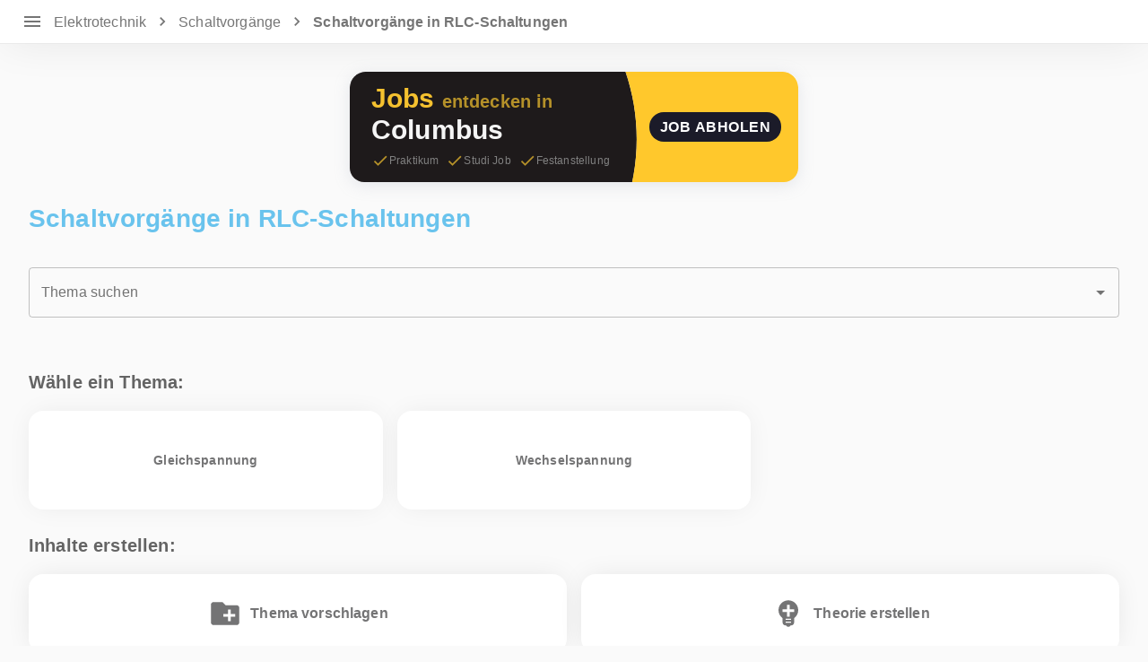

--- FILE ---
content_type: text/html; charset=utf-8
request_url: https://www.max-academy.de/contentPool/606eb1ddd6a1480064c6c96c
body_size: 129553
content:
<!DOCTYPE html><html lang="de"><head><meta charSet="utf-8" data-next-head=""/><title data-next-head="">Schaltvorgänge in RLC-Schaltungen | Aufgabensammlung mit Lösungen &amp; Th</title><meta name="description" content="Hier findest du Aufgaben mit Lösungen und Theorie zu: Schaltvorgänge in RLC-Schaltungen" data-next-head=""/><meta name="viewport" content="width=device-width, user-scalable=no" data-next-head=""/><link rel="preload" as="image" href="https://storage.googleapis.com/max-academy-image-bucket/630cd0081b008bc8e5efe3f1.svg" data-next-head=""/><link rel="preconnect" href="https://api.max-academy.de"/><link rel="preconnect" href="https://www.google-analytics.com"/><script async="" src="https://securepubads.g.doubleclick.net/tag/js/gpt.js"></script><script>
                                window.googletag = window.googletag || { cmd: [] };
                                googletag.cmd.push(function () {
                                googletag.pubads().enableSingleRequest();
                                googletag.enableServices();
                                });</script><script async="" src="https://www.googletagmanager.com/gtag/js?id=G-D3JGBRW6MH"></script><script>
                                    window.dataLayer = window.dataLayer || [];
                                    function gtag(){dataLayer.push(arguments);}
                                    gtag('js', new Date());
                                    gtag('config', 'G-D3JGBRW6MH');</script><link rel="icon" href="/Max_Academy_Logo_only.svg"/><link rel="preload" href="/_next/static/css/6939b3b7522624a8.css" as="style"/><link rel="stylesheet" href="/_next/static/css/6939b3b7522624a8.css" data-n-g=""/><noscript data-n-css=""></noscript><script defer="" nomodule="" src="/_next/static/chunks/polyfills-42372ed130431b0a.js"></script><script src="/_next/static/chunks/webpack-32a980c733d3b670.js" defer=""></script><script src="/_next/static/chunks/framework-b9fd9bcc3ecde907.js" defer=""></script><script src="/_next/static/chunks/main-50215eae16574136.js" defer=""></script><script src="/_next/static/chunks/pages/_app-c2c557f61eb71a72.js" defer=""></script><script src="/_next/static/chunks/247-9fc135df1a2727a1.js" defer=""></script><script src="/_next/static/chunks/8353-07b2c614574511fa.js" defer=""></script><script src="/_next/static/chunks/9138-7aa58ead93250102.js" defer=""></script><script src="/_next/static/chunks/6142-1e9782bf4801b66d.js" defer=""></script><script src="/_next/static/chunks/648-5d0d3d36a8a38587.js" defer=""></script><script src="/_next/static/chunks/pages/contentPool/%5BdirectoryId%5D-a56e5517ef3f2eaf.js" defer=""></script><script src="/_next/static/Pc0oeazmRiFwQ1bGQgWNv/_buildManifest.js" defer=""></script><script src="/_next/static/Pc0oeazmRiFwQ1bGQgWNv/_ssgManifest.js" defer=""></script><style id="jss-server-side">html {
  box-sizing: border-box;
  -webkit-font-smoothing: antialiased;
  -moz-osx-font-smoothing: grayscale;
}
*, *::before, *::after {
  box-sizing: inherit;
}
strong, b {
  font-weight: 700;
}
body {
  color: rgba(0, 0, 0, 0.87);
  margin: 0;
  font-size: 0.875rem;
  font-family: "Roboto", "Helvetica", "Arial", sans-serif;
  font-weight: 400;
  line-height: 1.43;
  letter-spacing: 0.01071em;
  background-color: #fafafa;
}
@media print {
  body {
    background-color: #fff;
  }
}
  body::backdrop {
    background-color: #fafafa;
  }
  .MuiPaper-root {
    color: rgba(0, 0, 0, 0.87);
    transition: box-shadow 300ms cubic-bezier(0.4, 0, 0.2, 1) 0ms;
    background-color: #fff;
  }
  .MuiPaper-rounded {
    border-radius: 4px;
  }
  .MuiPaper-outlined {
    border: 1px solid rgba(0, 0, 0, 0.12);
  }
  .MuiPaper-elevation0 {
    box-shadow: none;
  }
  .MuiPaper-elevation1 {
    box-shadow: 0px 2px 1px -1px rgba(0,0,0,0.2),0px 1px 1px 0px rgba(0,0,0,0.14),0px 1px 3px 0px rgba(0,0,0,0.12);
  }
  .MuiPaper-elevation2 {
    box-shadow: 0px 3px 1px -2px rgba(0,0,0,0.2),0px 2px 2px 0px rgba(0,0,0,0.14),0px 1px 5px 0px rgba(0,0,0,0.12);
  }
  .MuiPaper-elevation3 {
    box-shadow: 0px 3px 3px -2px rgba(0,0,0,0.2),0px 3px 4px 0px rgba(0,0,0,0.14),0px 1px 8px 0px rgba(0,0,0,0.12);
  }
  .MuiPaper-elevation4 {
    box-shadow: 0px 2px 4px -1px rgba(0,0,0,0.2),0px 4px 5px 0px rgba(0,0,0,0.14),0px 1px 10px 0px rgba(0,0,0,0.12);
  }
  .MuiPaper-elevation5 {
    box-shadow: 0px 3px 5px -1px rgba(0,0,0,0.2),0px 5px 8px 0px rgba(0,0,0,0.14),0px 1px 14px 0px rgba(0,0,0,0.12);
  }
  .MuiPaper-elevation6 {
    box-shadow: 0px 3px 5px -1px rgba(0,0,0,0.2),0px 6px 10px 0px rgba(0,0,0,0.14),0px 1px 18px 0px rgba(0,0,0,0.12);
  }
  .MuiPaper-elevation7 {
    box-shadow: 0px 4px 5px -2px rgba(0,0,0,0.2),0px 7px 10px 1px rgba(0,0,0,0.14),0px 2px 16px 1px rgba(0,0,0,0.12);
  }
  .MuiPaper-elevation8 {
    box-shadow: 0px 5px 5px -3px rgba(0,0,0,0.2),0px 8px 10px 1px rgba(0,0,0,0.14),0px 3px 14px 2px rgba(0,0,0,0.12);
  }
  .MuiPaper-elevation9 {
    box-shadow: 0px 5px 6px -3px rgba(0,0,0,0.2),0px 9px 12px 1px rgba(0,0,0,0.14),0px 3px 16px 2px rgba(0,0,0,0.12);
  }
  .MuiPaper-elevation10 {
    box-shadow: 0px 6px 6px -3px rgba(0,0,0,0.2),0px 10px 14px 1px rgba(0,0,0,0.14),0px 4px 18px 3px rgba(0,0,0,0.12);
  }
  .MuiPaper-elevation11 {
    box-shadow: 0px 6px 7px -4px rgba(0,0,0,0.2),0px 11px 15px 1px rgba(0,0,0,0.14),0px 4px 20px 3px rgba(0,0,0,0.12);
  }
  .MuiPaper-elevation12 {
    box-shadow: 0px 7px 8px -4px rgba(0,0,0,0.2),0px 12px 17px 2px rgba(0,0,0,0.14),0px 5px 22px 4px rgba(0,0,0,0.12);
  }
  .MuiPaper-elevation13 {
    box-shadow: 0px 7px 8px -4px rgba(0,0,0,0.2),0px 13px 19px 2px rgba(0,0,0,0.14),0px 5px 24px 4px rgba(0,0,0,0.12);
  }
  .MuiPaper-elevation14 {
    box-shadow: 0px 7px 9px -4px rgba(0,0,0,0.2),0px 14px 21px 2px rgba(0,0,0,0.14),0px 5px 26px 4px rgba(0,0,0,0.12);
  }
  .MuiPaper-elevation15 {
    box-shadow: 0px 8px 9px -5px rgba(0,0,0,0.2),0px 15px 22px 2px rgba(0,0,0,0.14),0px 6px 28px 5px rgba(0,0,0,0.12);
  }
  .MuiPaper-elevation16 {
    box-shadow: 0px 8px 10px -5px rgba(0,0,0,0.2),0px 16px 24px 2px rgba(0,0,0,0.14),0px 6px 30px 5px rgba(0,0,0,0.12);
  }
  .MuiPaper-elevation17 {
    box-shadow: 0px 8px 11px -5px rgba(0,0,0,0.2),0px 17px 26px 2px rgba(0,0,0,0.14),0px 6px 32px 5px rgba(0,0,0,0.12);
  }
  .MuiPaper-elevation18 {
    box-shadow: 0px 9px 11px -5px rgba(0,0,0,0.2),0px 18px 28px 2px rgba(0,0,0,0.14),0px 7px 34px 6px rgba(0,0,0,0.12);
  }
  .MuiPaper-elevation19 {
    box-shadow: 0px 9px 12px -6px rgba(0,0,0,0.2),0px 19px 29px 2px rgba(0,0,0,0.14),0px 7px 36px 6px rgba(0,0,0,0.12);
  }
  .MuiPaper-elevation20 {
    box-shadow: 0px 10px 13px -6px rgba(0,0,0,0.2),0px 20px 31px 3px rgba(0,0,0,0.14),0px 8px 38px 7px rgba(0,0,0,0.12);
  }
  .MuiPaper-elevation21 {
    box-shadow: 0px 10px 13px -6px rgba(0,0,0,0.2),0px 21px 33px 3px rgba(0,0,0,0.14),0px 8px 40px 7px rgba(0,0,0,0.12);
  }
  .MuiPaper-elevation22 {
    box-shadow: 0px 10px 14px -6px rgba(0,0,0,0.2),0px 22px 35px 3px rgba(0,0,0,0.14),0px 8px 42px 7px rgba(0,0,0,0.12);
  }
  .MuiPaper-elevation23 {
    box-shadow: 0px 11px 14px -7px rgba(0,0,0,0.2),0px 23px 36px 3px rgba(0,0,0,0.14),0px 9px 44px 8px rgba(0,0,0,0.12);
  }
  .MuiPaper-elevation24 {
    box-shadow: 0px 11px 15px -7px rgba(0,0,0,0.2),0px 24px 38px 3px rgba(0,0,0,0.14),0px 9px 46px 8px rgba(0,0,0,0.12);
  }
  .MuiButtonBase-root {
    color: inherit;
    border: 0;
    cursor: pointer;
    margin: 0;
    display: inline-flex;
    outline: 0;
    padding: 0;
    position: relative;
    align-items: center;
    user-select: none;
    border-radius: 0;
    vertical-align: middle;
    -moz-appearance: none;
    justify-content: center;
    text-decoration: none;
    background-color: transparent;
    -webkit-appearance: none;
    -webkit-tap-highlight-color: transparent;
  }
  .MuiButtonBase-root::-moz-focus-inner {
    border-style: none;
  }
  .MuiButtonBase-root.Mui-disabled {
    cursor: default;
    pointer-events: none;
  }
@media print {
  .MuiButtonBase-root {
    color-adjust: exact;
  }
}
  .MuiAppBar-root {
    width: 100%;
    display: flex;
    z-index: 1100;
    box-sizing: border-box;
    flex-shrink: 0;
    flex-direction: column;
  }
  .MuiAppBar-positionFixed {
    top: 0;
    left: auto;
    right: 0;
    position: fixed;
  }
@media print {
  .MuiAppBar-positionFixed {
    position: absolute;
  }
}
  .MuiAppBar-positionAbsolute {
    top: 0;
    left: auto;
    right: 0;
    position: absolute;
  }
  .MuiAppBar-positionSticky {
    top: 0;
    left: auto;
    right: 0;
    position: sticky;
  }
  .MuiAppBar-positionStatic {
    position: static;
  }
  .MuiAppBar-positionRelative {
    position: relative;
  }
  .MuiAppBar-colorDefault {
    color: rgba(0, 0, 0, 0.87);
    background-color: #f5f5f5;
  }
  .MuiAppBar-colorPrimary {
    color: rgba(0, 0, 0, 0.87);
    background-color: #69c4ee;
  }
  .MuiAppBar-colorSecondary {
    color: rgba(0, 0, 0, 0.87);
    background-color: rgb(245, 245, 245);
  }
  .MuiAppBar-colorInherit {
    color: inherit;
  }
  .MuiAppBar-colorTransparent {
    color: inherit;
    background-color: transparent;
  }
  .MuiToolbar-root {
    display: flex;
    position: relative;
    align-items: center;
  }
  .MuiToolbar-gutters {
    padding-left: 16px;
    padding-right: 16px;
  }
@media (min-width:481px) {
  .MuiToolbar-gutters {
    padding-left: 24px;
    padding-right: 24px;
  }
}
  .MuiToolbar-regular {
    min-height: 56px;
  }
@media (min-width:0px) and (orientation: landscape) {
  .MuiToolbar-regular {
    min-height: 48px;
  }
}
@media (min-width:481px) {
  .MuiToolbar-regular {
    min-height: 64px;
  }
}
  .MuiToolbar-dense {
    min-height: 48px;
  }
  .MuiIconButton-root {
    flex: 0 0 auto;
    color: rgba(0, 0, 0, 0.54);
    padding: 12px;
    overflow: visible;
    font-size: 1.5rem;
    text-align: center;
    transition: background-color 150ms cubic-bezier(0.4, 0, 0.2, 1) 0ms;
    border-radius: 50%;
  }
  .MuiIconButton-root:hover {
    background-color: rgba(0, 0, 0, 0.04);
  }
  .MuiIconButton-root.Mui-disabled {
    color: rgba(0, 0, 0, 0.26);
    background-color: transparent;
  }
@media (hover: none) {
  .MuiIconButton-root:hover {
    background-color: transparent;
  }
}
  .MuiIconButton-edgeStart {
    margin-left: -12px;
  }
  .MuiIconButton-sizeSmall.MuiIconButton-edgeStart {
    margin-left: -3px;
  }
  .MuiIconButton-edgeEnd {
    margin-right: -12px;
  }
  .MuiIconButton-sizeSmall.MuiIconButton-edgeEnd {
    margin-right: -3px;
  }
  .MuiIconButton-colorInherit {
    color: inherit;
  }
  .MuiIconButton-colorPrimary {
    color: #69c4ee;
  }
  .MuiIconButton-colorPrimary:hover {
    background-color: rgba(105, 196, 238, 0.04);
  }
@media (hover: none) {
  .MuiIconButton-colorPrimary:hover {
    background-color: transparent;
  }
}
  .MuiIconButton-colorSecondary {
    color: rgb(245, 245, 245);
  }
  .MuiIconButton-colorSecondary:hover {
    background-color: rgba(245, 245, 245, 0.04);
  }
@media (hover: none) {
  .MuiIconButton-colorSecondary:hover {
    background-color: transparent;
  }
}
  .MuiIconButton-sizeSmall {
    padding: 3px;
    font-size: 1.125rem;
  }
  .MuiIconButton-label {
    width: 100%;
    display: flex;
    align-items: inherit;
    justify-content: inherit;
  }
  .MuiSvgIcon-root {
    fill: currentColor;
    width: 1em;
    height: 1em;
    display: inline-block;
    font-size: 1.5rem;
    transition: fill 200ms cubic-bezier(0.4, 0, 0.2, 1) 0ms;
    flex-shrink: 0;
    user-select: none;
  }
  .MuiSvgIcon-colorPrimary {
    color: #69c4ee;
  }
  .MuiSvgIcon-colorSecondary {
    color: rgb(245, 245, 245);
  }
  .MuiSvgIcon-colorAction {
    color: rgba(0, 0, 0, 0.54);
  }
  .MuiSvgIcon-colorError {
    color: #f44336;
  }
  .MuiSvgIcon-colorDisabled {
    color: rgba(0, 0, 0, 0.26);
  }
  .MuiSvgIcon-fontSizeInherit {
    font-size: inherit;
  }
  .MuiSvgIcon-fontSizeSmall {
    font-size: 1.25rem;
  }
  .MuiSvgIcon-fontSizeLarge {
    font-size: 2.1875rem;
  }
  .MuiDivider-root {
    border: none;
    height: 1px;
    margin: 0;
    flex-shrink: 0;
    background-color: rgba(0, 0, 0, 0.12);
  }
  .MuiDivider-absolute {
    left: 0;
    width: 100%;
    bottom: 0;
    position: absolute;
  }
  .MuiDivider-inset {
    margin-left: 72px;
  }
  .MuiDivider-light {
    background-color: rgba(0, 0, 0, 0.08);
  }
  .MuiDivider-middle {
    margin-left: 16px;
    margin-right: 16px;
  }
  .MuiDivider-vertical {
    width: 1px;
    height: 100%;
  }
  .MuiDivider-flexItem {
    height: auto;
    align-self: stretch;
  }
  .MuiDrawer-docked {
    flex: 0 0 auto;
  }
  .MuiDrawer-paper {
    top: 0;
    flex: 1 0 auto;
    height: 100%;
    display: flex;
    outline: 0;
    z-index: 1200;
    position: fixed;
    overflow-y: auto;
    flex-direction: column;
    -webkit-overflow-scrolling: touch;
  }
  .MuiDrawer-paperAnchorLeft {
    left: 0;
    right: auto;
  }
  .MuiDrawer-paperAnchorRight {
    left: auto;
    right: 0;
  }
  .MuiDrawer-paperAnchorTop {
    top: 0;
    left: 0;
    right: 0;
    bottom: auto;
    height: auto;
    max-height: 100%;
  }
  .MuiDrawer-paperAnchorBottom {
    top: auto;
    left: 0;
    right: 0;
    bottom: 0;
    height: auto;
    max-height: 100%;
  }
  .MuiDrawer-paperAnchorDockedLeft {
    border-right: 1px solid rgba(0, 0, 0, 0.12);
  }
  .MuiDrawer-paperAnchorDockedTop {
    border-bottom: 1px solid rgba(0, 0, 0, 0.12);
  }
  .MuiDrawer-paperAnchorDockedRight {
    border-left: 1px solid rgba(0, 0, 0, 0.12);
  }
  .MuiDrawer-paperAnchorDockedBottom {
    border-top: 1px solid rgba(0, 0, 0, 0.12);
  }
@keyframes mui-auto-fill {}
@keyframes mui-auto-fill-cancel {}
  .MuiInputBase-root {
    color: rgba(0, 0, 0, 0.87);
    cursor: text;
    display: inline-flex;
    position: relative;
    font-size: 1rem;
    box-sizing: border-box;
    align-items: center;
    font-family: "Roboto", "Helvetica", "Arial", sans-serif;
    font-weight: 400;
    line-height: 1.1876em;
    letter-spacing: 0.00938em;
  }
  .MuiInputBase-root.Mui-disabled {
    color: rgba(0, 0, 0, 0.38);
    cursor: default;
  }
  .MuiInputBase-multiline {
    padding: 6px 0 7px;
  }
  .MuiInputBase-multiline.MuiInputBase-marginDense {
    padding-top: 3px;
  }
  .MuiInputBase-fullWidth {
    width: 100%;
  }
  .MuiInputBase-input {
    font: inherit;
    color: currentColor;
    width: 100%;
    border: 0;
    height: 1.1876em;
    margin: 0;
    display: block;
    padding: 6px 0 7px;
    min-width: 0;
    background: none;
    box-sizing: content-box;
    animation-name: mui-auto-fill-cancel;
    letter-spacing: inherit;
    animation-duration: 10ms;
    -webkit-tap-highlight-color: transparent;
  }
  .MuiInputBase-input::-webkit-input-placeholder {
    color: currentColor;
    opacity: 0.42;
    transition: opacity 200ms cubic-bezier(0.4, 0, 0.2, 1) 0ms;
  }
  .MuiInputBase-input::-moz-placeholder {
    color: currentColor;
    opacity: 0.42;
    transition: opacity 200ms cubic-bezier(0.4, 0, 0.2, 1) 0ms;
  }
  .MuiInputBase-input:-ms-input-placeholder {
    color: currentColor;
    opacity: 0.42;
    transition: opacity 200ms cubic-bezier(0.4, 0, 0.2, 1) 0ms;
  }
  .MuiInputBase-input::-ms-input-placeholder {
    color: currentColor;
    opacity: 0.42;
    transition: opacity 200ms cubic-bezier(0.4, 0, 0.2, 1) 0ms;
  }
  .MuiInputBase-input:focus {
    outline: 0;
  }
  .MuiInputBase-input:invalid {
    box-shadow: none;
  }
  .MuiInputBase-input::-webkit-search-decoration {
    -webkit-appearance: none;
  }
  .MuiInputBase-input.Mui-disabled {
    opacity: 1;
  }
  .MuiInputBase-input:-webkit-autofill {
    animation-name: mui-auto-fill;
    animation-duration: 5000s;
  }
  label[data-shrink=false] + .MuiInputBase-formControl .MuiInputBase-input::-webkit-input-placeholder {
    opacity: 0 !important;
  }
  label[data-shrink=false] + .MuiInputBase-formControl .MuiInputBase-input::-moz-placeholder {
    opacity: 0 !important;
  }
  label[data-shrink=false] + .MuiInputBase-formControl .MuiInputBase-input:-ms-input-placeholder {
    opacity: 0 !important;
  }
  label[data-shrink=false] + .MuiInputBase-formControl .MuiInputBase-input::-ms-input-placeholder {
    opacity: 0 !important;
  }
  label[data-shrink=false] + .MuiInputBase-formControl .MuiInputBase-input:focus::-webkit-input-placeholder {
    opacity: 0.42;
  }
  label[data-shrink=false] + .MuiInputBase-formControl .MuiInputBase-input:focus::-moz-placeholder {
    opacity: 0.42;
  }
  label[data-shrink=false] + .MuiInputBase-formControl .MuiInputBase-input:focus:-ms-input-placeholder {
    opacity: 0.42;
  }
  label[data-shrink=false] + .MuiInputBase-formControl .MuiInputBase-input:focus::-ms-input-placeholder {
    opacity: 0.42;
  }
  .MuiInputBase-inputMarginDense {
    padding-top: 3px;
  }
  .MuiInputBase-inputMultiline {
    height: auto;
    resize: none;
    padding: 0;
  }
  .MuiInputBase-inputTypeSearch {
    -moz-appearance: textfield;
    -webkit-appearance: textfield;
  }
  .jss52 {
    top: -5px;
    left: 0;
    right: 0;
    bottom: 0;
    margin: 0;
    padding: 0 8px;
    overflow: hidden;
    position: absolute;
    border-style: solid;
    border-width: 1px;
    border-radius: inherit;
    pointer-events: none;
  }
  .jss53 {
    padding: 0;
    text-align: left;
    transition: width 150ms cubic-bezier(0.0, 0, 0.2, 1) 0ms;
    line-height: 11px;
  }
  .jss54 {
    width: auto;
    height: 11px;
    display: block;
    padding: 0;
    font-size: 0.75em;
    max-width: 0.01px;
    text-align: left;
    transition: max-width 50ms cubic-bezier(0.0, 0, 0.2, 1) 0ms;
    visibility: hidden;
  }
  .jss54 > span {
    display: inline-block;
    padding-left: 5px;
    padding-right: 5px;
  }
  .jss55 {
    max-width: 1000px;
    transition: max-width 100ms cubic-bezier(0.0, 0, 0.2, 1) 50ms;
  }
  .MuiOutlinedInput-root {
    position: relative;
    border-radius: 4px;
  }
  .MuiOutlinedInput-root:hover .MuiOutlinedInput-notchedOutline {
    border-color: rgba(0, 0, 0, 0.87);
  }
@media (hover: none) {
  .MuiOutlinedInput-root:hover .MuiOutlinedInput-notchedOutline {
    border-color: rgba(0, 0, 0, 0.23);
  }
}
  .MuiOutlinedInput-root.Mui-focused .MuiOutlinedInput-notchedOutline {
    border-color: #69c4ee;
    border-width: 2px;
  }
  .MuiOutlinedInput-root.Mui-error .MuiOutlinedInput-notchedOutline {
    border-color: #f44336;
  }
  .MuiOutlinedInput-root.Mui-disabled .MuiOutlinedInput-notchedOutline {
    border-color: rgba(0, 0, 0, 0.26);
  }
  .MuiOutlinedInput-colorSecondary.Mui-focused .MuiOutlinedInput-notchedOutline {
    border-color: rgb(245, 245, 245);
  }
  .MuiOutlinedInput-adornedStart {
    padding-left: 14px;
  }
  .MuiOutlinedInput-adornedEnd {
    padding-right: 14px;
  }
  .MuiOutlinedInput-multiline {
    padding: 18.5px 14px;
  }
  .MuiOutlinedInput-multiline.MuiOutlinedInput-marginDense {
    padding-top: 10.5px;
    padding-bottom: 10.5px;
  }
  .MuiOutlinedInput-notchedOutline {
    border-color: rgba(0, 0, 0, 0.23);
  }
  .MuiOutlinedInput-input {
    padding: 18.5px 14px;
  }
  .MuiOutlinedInput-input:-webkit-autofill {
    border-radius: inherit;
  }
  .MuiOutlinedInput-inputMarginDense {
    padding-top: 10.5px;
    padding-bottom: 10.5px;
  }
  .MuiOutlinedInput-inputMultiline {
    padding: 0;
  }
  .MuiOutlinedInput-inputAdornedStart {
    padding-left: 0;
  }
  .MuiOutlinedInput-inputAdornedEnd {
    padding-right: 0;
  }
  .MuiGrid-container {
    width: 100%;
    display: flex;
    flex-wrap: wrap;
    box-sizing: border-box;
  }
  .MuiGrid-item {
    margin: 0;
    box-sizing: border-box;
  }
  .MuiGrid-zeroMinWidth {
    min-width: 0;
  }
  .MuiGrid-direction-xs-column {
    flex-direction: column;
  }
  .MuiGrid-direction-xs-column-reverse {
    flex-direction: column-reverse;
  }
  .MuiGrid-direction-xs-row-reverse {
    flex-direction: row-reverse;
  }
  .MuiGrid-wrap-xs-nowrap {
    flex-wrap: nowrap;
  }
  .MuiGrid-wrap-xs-wrap-reverse {
    flex-wrap: wrap-reverse;
  }
  .MuiGrid-align-items-xs-center {
    align-items: center;
  }
  .MuiGrid-align-items-xs-flex-start {
    align-items: flex-start;
  }
  .MuiGrid-align-items-xs-flex-end {
    align-items: flex-end;
  }
  .MuiGrid-align-items-xs-baseline {
    align-items: baseline;
  }
  .MuiGrid-align-content-xs-center {
    align-content: center;
  }
  .MuiGrid-align-content-xs-flex-start {
    align-content: flex-start;
  }
  .MuiGrid-align-content-xs-flex-end {
    align-content: flex-end;
  }
  .MuiGrid-align-content-xs-space-between {
    align-content: space-between;
  }
  .MuiGrid-align-content-xs-space-around {
    align-content: space-around;
  }
  .MuiGrid-justify-content-xs-center {
    justify-content: center;
  }
  .MuiGrid-justify-content-xs-flex-end {
    justify-content: flex-end;
  }
  .MuiGrid-justify-content-xs-space-between {
    justify-content: space-between;
  }
  .MuiGrid-justify-content-xs-space-around {
    justify-content: space-around;
  }
  .MuiGrid-justify-content-xs-space-evenly {
    justify-content: space-evenly;
  }
  .MuiGrid-spacing-xs-1 {
    width: calc(100% + 8px);
    margin: -4px;
  }
  .MuiGrid-spacing-xs-1 > .MuiGrid-item {
    padding: 4px;
  }
  .MuiGrid-spacing-xs-2 {
    width: calc(100% + 16px);
    margin: -8px;
  }
  .MuiGrid-spacing-xs-2 > .MuiGrid-item {
    padding: 8px;
  }
  .MuiGrid-spacing-xs-3 {
    width: calc(100% + 24px);
    margin: -12px;
  }
  .MuiGrid-spacing-xs-3 > .MuiGrid-item {
    padding: 12px;
  }
  .MuiGrid-spacing-xs-4 {
    width: calc(100% + 32px);
    margin: -16px;
  }
  .MuiGrid-spacing-xs-4 > .MuiGrid-item {
    padding: 16px;
  }
  .MuiGrid-spacing-xs-5 {
    width: calc(100% + 40px);
    margin: -20px;
  }
  .MuiGrid-spacing-xs-5 > .MuiGrid-item {
    padding: 20px;
  }
  .MuiGrid-spacing-xs-6 {
    width: calc(100% + 48px);
    margin: -24px;
  }
  .MuiGrid-spacing-xs-6 > .MuiGrid-item {
    padding: 24px;
  }
  .MuiGrid-spacing-xs-7 {
    width: calc(100% + 56px);
    margin: -28px;
  }
  .MuiGrid-spacing-xs-7 > .MuiGrid-item {
    padding: 28px;
  }
  .MuiGrid-spacing-xs-8 {
    width: calc(100% + 64px);
    margin: -32px;
  }
  .MuiGrid-spacing-xs-8 > .MuiGrid-item {
    padding: 32px;
  }
  .MuiGrid-spacing-xs-9 {
    width: calc(100% + 72px);
    margin: -36px;
  }
  .MuiGrid-spacing-xs-9 > .MuiGrid-item {
    padding: 36px;
  }
  .MuiGrid-spacing-xs-10 {
    width: calc(100% + 80px);
    margin: -40px;
  }
  .MuiGrid-spacing-xs-10 > .MuiGrid-item {
    padding: 40px;
  }
  .MuiGrid-grid-xs-auto {
    flex-grow: 0;
    max-width: none;
    flex-basis: auto;
  }
  .MuiGrid-grid-xs-true {
    flex-grow: 1;
    max-width: 100%;
    flex-basis: 0;
  }
  .MuiGrid-grid-xs-1 {
    flex-grow: 0;
    max-width: 8.333333%;
    flex-basis: 8.333333%;
  }
  .MuiGrid-grid-xs-2 {
    flex-grow: 0;
    max-width: 16.666667%;
    flex-basis: 16.666667%;
  }
  .MuiGrid-grid-xs-3 {
    flex-grow: 0;
    max-width: 25%;
    flex-basis: 25%;
  }
  .MuiGrid-grid-xs-4 {
    flex-grow: 0;
    max-width: 33.333333%;
    flex-basis: 33.333333%;
  }
  .MuiGrid-grid-xs-5 {
    flex-grow: 0;
    max-width: 41.666667%;
    flex-basis: 41.666667%;
  }
  .MuiGrid-grid-xs-6 {
    flex-grow: 0;
    max-width: 50%;
    flex-basis: 50%;
  }
  .MuiGrid-grid-xs-7 {
    flex-grow: 0;
    max-width: 58.333333%;
    flex-basis: 58.333333%;
  }
  .MuiGrid-grid-xs-8 {
    flex-grow: 0;
    max-width: 66.666667%;
    flex-basis: 66.666667%;
  }
  .MuiGrid-grid-xs-9 {
    flex-grow: 0;
    max-width: 75%;
    flex-basis: 75%;
  }
  .MuiGrid-grid-xs-10 {
    flex-grow: 0;
    max-width: 83.333333%;
    flex-basis: 83.333333%;
  }
  .MuiGrid-grid-xs-11 {
    flex-grow: 0;
    max-width: 91.666667%;
    flex-basis: 91.666667%;
  }
  .MuiGrid-grid-xs-12 {
    flex-grow: 0;
    max-width: 100%;
    flex-basis: 100%;
  }
@media (min-width:481px) {
  .MuiGrid-grid-sm-auto {
    flex-grow: 0;
    max-width: none;
    flex-basis: auto;
  }
  .MuiGrid-grid-sm-true {
    flex-grow: 1;
    max-width: 100%;
    flex-basis: 0;
  }
  .MuiGrid-grid-sm-1 {
    flex-grow: 0;
    max-width: 8.333333%;
    flex-basis: 8.333333%;
  }
  .MuiGrid-grid-sm-2 {
    flex-grow: 0;
    max-width: 16.666667%;
    flex-basis: 16.666667%;
  }
  .MuiGrid-grid-sm-3 {
    flex-grow: 0;
    max-width: 25%;
    flex-basis: 25%;
  }
  .MuiGrid-grid-sm-4 {
    flex-grow: 0;
    max-width: 33.333333%;
    flex-basis: 33.333333%;
  }
  .MuiGrid-grid-sm-5 {
    flex-grow: 0;
    max-width: 41.666667%;
    flex-basis: 41.666667%;
  }
  .MuiGrid-grid-sm-6 {
    flex-grow: 0;
    max-width: 50%;
    flex-basis: 50%;
  }
  .MuiGrid-grid-sm-7 {
    flex-grow: 0;
    max-width: 58.333333%;
    flex-basis: 58.333333%;
  }
  .MuiGrid-grid-sm-8 {
    flex-grow: 0;
    max-width: 66.666667%;
    flex-basis: 66.666667%;
  }
  .MuiGrid-grid-sm-9 {
    flex-grow: 0;
    max-width: 75%;
    flex-basis: 75%;
  }
  .MuiGrid-grid-sm-10 {
    flex-grow: 0;
    max-width: 83.333333%;
    flex-basis: 83.333333%;
  }
  .MuiGrid-grid-sm-11 {
    flex-grow: 0;
    max-width: 91.666667%;
    flex-basis: 91.666667%;
  }
  .MuiGrid-grid-sm-12 {
    flex-grow: 0;
    max-width: 100%;
    flex-basis: 100%;
  }
}
@media (min-width:961px) {
  .MuiGrid-grid-md-auto {
    flex-grow: 0;
    max-width: none;
    flex-basis: auto;
  }
  .MuiGrid-grid-md-true {
    flex-grow: 1;
    max-width: 100%;
    flex-basis: 0;
  }
  .MuiGrid-grid-md-1 {
    flex-grow: 0;
    max-width: 8.333333%;
    flex-basis: 8.333333%;
  }
  .MuiGrid-grid-md-2 {
    flex-grow: 0;
    max-width: 16.666667%;
    flex-basis: 16.666667%;
  }
  .MuiGrid-grid-md-3 {
    flex-grow: 0;
    max-width: 25%;
    flex-basis: 25%;
  }
  .MuiGrid-grid-md-4 {
    flex-grow: 0;
    max-width: 33.333333%;
    flex-basis: 33.333333%;
  }
  .MuiGrid-grid-md-5 {
    flex-grow: 0;
    max-width: 41.666667%;
    flex-basis: 41.666667%;
  }
  .MuiGrid-grid-md-6 {
    flex-grow: 0;
    max-width: 50%;
    flex-basis: 50%;
  }
  .MuiGrid-grid-md-7 {
    flex-grow: 0;
    max-width: 58.333333%;
    flex-basis: 58.333333%;
  }
  .MuiGrid-grid-md-8 {
    flex-grow: 0;
    max-width: 66.666667%;
    flex-basis: 66.666667%;
  }
  .MuiGrid-grid-md-9 {
    flex-grow: 0;
    max-width: 75%;
    flex-basis: 75%;
  }
  .MuiGrid-grid-md-10 {
    flex-grow: 0;
    max-width: 83.333333%;
    flex-basis: 83.333333%;
  }
  .MuiGrid-grid-md-11 {
    flex-grow: 0;
    max-width: 91.666667%;
    flex-basis: 91.666667%;
  }
  .MuiGrid-grid-md-12 {
    flex-grow: 0;
    max-width: 100%;
    flex-basis: 100%;
  }
}
@media (min-width:1281px) {
  .MuiGrid-grid-lg-auto {
    flex-grow: 0;
    max-width: none;
    flex-basis: auto;
  }
  .MuiGrid-grid-lg-true {
    flex-grow: 1;
    max-width: 100%;
    flex-basis: 0;
  }
  .MuiGrid-grid-lg-1 {
    flex-grow: 0;
    max-width: 8.333333%;
    flex-basis: 8.333333%;
  }
  .MuiGrid-grid-lg-2 {
    flex-grow: 0;
    max-width: 16.666667%;
    flex-basis: 16.666667%;
  }
  .MuiGrid-grid-lg-3 {
    flex-grow: 0;
    max-width: 25%;
    flex-basis: 25%;
  }
  .MuiGrid-grid-lg-4 {
    flex-grow: 0;
    max-width: 33.333333%;
    flex-basis: 33.333333%;
  }
  .MuiGrid-grid-lg-5 {
    flex-grow: 0;
    max-width: 41.666667%;
    flex-basis: 41.666667%;
  }
  .MuiGrid-grid-lg-6 {
    flex-grow: 0;
    max-width: 50%;
    flex-basis: 50%;
  }
  .MuiGrid-grid-lg-7 {
    flex-grow: 0;
    max-width: 58.333333%;
    flex-basis: 58.333333%;
  }
  .MuiGrid-grid-lg-8 {
    flex-grow: 0;
    max-width: 66.666667%;
    flex-basis: 66.666667%;
  }
  .MuiGrid-grid-lg-9 {
    flex-grow: 0;
    max-width: 75%;
    flex-basis: 75%;
  }
  .MuiGrid-grid-lg-10 {
    flex-grow: 0;
    max-width: 83.333333%;
    flex-basis: 83.333333%;
  }
  .MuiGrid-grid-lg-11 {
    flex-grow: 0;
    max-width: 91.666667%;
    flex-basis: 91.666667%;
  }
  .MuiGrid-grid-lg-12 {
    flex-grow: 0;
    max-width: 100%;
    flex-basis: 100%;
  }
}
@media (min-width:1921px) {
  .MuiGrid-grid-xl-auto {
    flex-grow: 0;
    max-width: none;
    flex-basis: auto;
  }
  .MuiGrid-grid-xl-true {
    flex-grow: 1;
    max-width: 100%;
    flex-basis: 0;
  }
  .MuiGrid-grid-xl-1 {
    flex-grow: 0;
    max-width: 8.333333%;
    flex-basis: 8.333333%;
  }
  .MuiGrid-grid-xl-2 {
    flex-grow: 0;
    max-width: 16.666667%;
    flex-basis: 16.666667%;
  }
  .MuiGrid-grid-xl-3 {
    flex-grow: 0;
    max-width: 25%;
    flex-basis: 25%;
  }
  .MuiGrid-grid-xl-4 {
    flex-grow: 0;
    max-width: 33.333333%;
    flex-basis: 33.333333%;
  }
  .MuiGrid-grid-xl-5 {
    flex-grow: 0;
    max-width: 41.666667%;
    flex-basis: 41.666667%;
  }
  .MuiGrid-grid-xl-6 {
    flex-grow: 0;
    max-width: 50%;
    flex-basis: 50%;
  }
  .MuiGrid-grid-xl-7 {
    flex-grow: 0;
    max-width: 58.333333%;
    flex-basis: 58.333333%;
  }
  .MuiGrid-grid-xl-8 {
    flex-grow: 0;
    max-width: 66.666667%;
    flex-basis: 66.666667%;
  }
  .MuiGrid-grid-xl-9 {
    flex-grow: 0;
    max-width: 75%;
    flex-basis: 75%;
  }
  .MuiGrid-grid-xl-10 {
    flex-grow: 0;
    max-width: 83.333333%;
    flex-basis: 83.333333%;
  }
  .MuiGrid-grid-xl-11 {
    flex-grow: 0;
    max-width: 91.666667%;
    flex-basis: 91.666667%;
  }
  .MuiGrid-grid-xl-12 {
    flex-grow: 0;
    max-width: 100%;
    flex-basis: 100%;
  }
}
  .jss65 {
    width: 100%;
    display: flex;
    padding: 80px;
    flex-direction: row;
    justify-content: center;
    background-color: #0e1923;
  }
@media (max-width:1280.95px) {
  .jss65 {
    flex-direction: column;
  }
}
  .jss66 {
    width: 100%;
    max-width: 1000px;
  }
  .jss67 {
    color: white;
    display: flex;
    margin-bottom: 40px;
    flex-direction: column;
  }
  .jss68 {
    color: #dcdcdc;
    cursor: pointer;
    margin: 8px 0px;
    font-size: 1rem;
  }
  .jss69 {
    color: #dcdcdc;
    cursor: pointer;
    margin: 8px 0px;
    font-size: 1rem;
  }
  .jss70 {
    margin-right: 160px;
  }
@media (max-width:1280.95px) {
  .jss70 {
    margin-right: 0;
    margin-bottom: 80px;
  }
}
  .jss71 {
    height: 160px;
  }
  .jss72 {
    color: white;
    cursor: pointer;
    display: flex;
    margin-top: 40px;
    align-items: center;
    font-weight: bold;
    flex-direction: row;
  }
  .jss73 {
    font-size: 1.375rem;
  }
  .jss6 {
    text-decoration: none;
    -webkit-tab-highlight-color: transparent;
  }
  .jss7 {
    color: white;
  }
  .jss8 {
    width: 100%;
    box-shadow: 0px 0px 50px -5px rgba(0,0,0,0.1);
    max-height: 48px;
    min-height: 48px;
    margin-left: 0;
    webkit-box-shadow: 0px 0px 50px -5px rgba(0,0,0,0.1);
  }
  .jss9 {
    flex: 1 1 auto;
    display: flex;
    min-height: 48px;
    justify-content: space-between;
  }
@media (max-width:1280.95px) {
  .jss9 {
    padding-right: 0;
  }
}
  .jss10 {
    display: flex;
    max-width: 100%;
    transition: all .3s;
    align-items: center;
    flex-direction: row;
  }
@media (min-width:1600px) {
  .jss11 {
    transition: all .3s;
    margin-left: 330px;
  }
}
  .jss12 {
    flex: 1;
    color: #f6f6f6;
    display: flex;
    overflow: auto;
    font-size: 17px;
    text-decoration: none;
  }
  .jss13 {
    overflow: hidden;
    font-size: 17px;
    max-height: 48px;
    text-overflow: ellipsis;
  }
  .jss14 {
    display: flex;
    align-items: center;
    flex-direction: row;
  }
  .jss15 {
    margin-right: 5px;
  }
  .jss16 {
    background-color: #eaeaea;
  }
  .jss17 {
    max-width: 100%;
    margin-left: 24px;
  }
  .jss17 > * + * {
    margin-top: 16px;
  }
@media (max-width:1280.95px) {
  .jss17 {
    margin-left: 8px;
  }
}
  .jss18 {
    width: max-content;
    padding-right: 8px;
  }
  .jss19 {
    margin: 0;
    padding: 12px 0px;
    font-size: 1rem;
    font-weight: normal;
  }
@media (max-width:960.95px) {
  .jss19 {
    font-size: 0.9375rem;
  }
}
  .jss20 {
    font-weight: bold;
  }
  .jss21 {
    color: white;
    height: 40px;
    padding: 0px 16px;
    font-weight: bold;
    border-radius: 40px;
    background-color: #5FAFD2;
  }
  .jss21:hover {
    background-color: #9fcfe4;
  }
  .jss22 {
    margin: 8px;
  }
  .jss23 {
    width: 100%;
    max-width: 400px;
    flex-shrink: 0;
  }
  .jss24 {
    width: 100%;
    max-width: 400px;
    min-width: 280px;
    overflow-x: hidden;
    overflow-y: hidden;
  }
  .jss25 {
    display: flex;
    padding: 0px 8px;
    font-size: 17px;
    max-width: 100%;
    max-height: 47px;
    align-items: center;
    flex-shrink: 0;
    font-weight: bold;
    padding-left: 18px;
    justify-content: space-between;
  }
  .jss26 {
    color: rgb(80, 80, 80);
    cursor: pointer;
    display: flex;
    align-items: center;
    flex-direction: row;
  }
  .jss27 {
    display: flex;
    align-items: center;
    flex-direction: row;
  }
  .jss28 {
    width: 100%;
    height: calc(100% - 50px);
    display: flex;
    overflow: auto;
    flex-grow: 1;
    max-width: 400px;
    flex-shrink: 0;
    flex-direction: column;
  }
  .jss29 {
    height: 25px;
    margin: 10px 0;
    margin-bottom: 7px;
  }
  .jss30 {
    color: rgb(116,116,117);
    padding-left: 8px;
    margin-bottom: -5px;
  }
  .jss31 {
    color: rgb(100,100,100);
    font-weight: bold;
    padding-top: 10px;
    padding-bottom: 0;
    text-transform: none;
  }
  .jss1 {
    display: flex;
    flex-grow: 1;
    min-height: calc(100vh - 48px);
    transition: all .3s;
    align-items: center;
    flex-direction: column;
    justify-content: center;
  }
@media (min-width:1600px) {
  .jss1 {
    display: flex;
    flex-grow: 1;
    transition: all .3s;
    align-items: center;
    margin-left: 0;
    flex-direction: column;
    justify-content: center;
  }
}
@media (min-width:1600px) {
  .jss2 {
    margin-left: 400px;
  }
}
  .jss3 {
    transition: all 0s;
  }
  .jss4 {
    width: 100%;
    height: 100%;
    min-height: 99vh;
  }
  .jss5 {
    height: 48px;
  }
  .MuiCard-root {
    overflow: hidden;
  }
  .MuiFormControl-root {
    border: 0;
    margin: 0;
    display: inline-flex;
    padding: 0;
    position: relative;
    min-width: 0;
    flex-direction: column;
    vertical-align: top;
  }
  .MuiFormControl-marginNormal {
    margin-top: 16px;
    margin-bottom: 8px;
  }
  .MuiFormControl-marginDense {
    margin-top: 8px;
    margin-bottom: 4px;
  }
  .MuiFormControl-fullWidth {
    width: 100%;
  }
  .MuiFormLabel-root {
    color: rgba(0, 0, 0, 0.54);
    padding: 0;
    font-size: 1rem;
    font-family: "Roboto", "Helvetica", "Arial", sans-serif;
    font-weight: 400;
    line-height: 1;
    letter-spacing: 0.00938em;
  }
  .MuiFormLabel-root.Mui-focused {
    color: #69c4ee;
  }
  .MuiFormLabel-root.Mui-disabled {
    color: rgba(0, 0, 0, 0.38);
  }
  .MuiFormLabel-root.Mui-error {
    color: #f44336;
  }
  .MuiFormLabel-colorSecondary.Mui-focused {
    color: rgb(245, 245, 245);
  }
  .MuiFormLabel-asterisk.Mui-error {
    color: #f44336;
  }
  .MuiInputLabel-root {
    display: block;
    transform-origin: top left;
  }
  .MuiInputLabel-formControl {
    top: 0;
    left: 0;
    position: absolute;
    transform: translate(0, 24px) scale(1);
  }
  .MuiInputLabel-marginDense {
    transform: translate(0, 21px) scale(1);
  }
  .MuiInputLabel-shrink {
    transform: translate(0, 1.5px) scale(0.75);
    transform-origin: top left;
  }
  .MuiInputLabel-animated {
    transition: color 200ms cubic-bezier(0.0, 0, 0.2, 1) 0ms,transform 200ms cubic-bezier(0.0, 0, 0.2, 1) 0ms;
  }
  .MuiInputLabel-filled {
    z-index: 1;
    transform: translate(12px, 20px) scale(1);
    pointer-events: none;
  }
  .MuiInputLabel-filled.MuiInputLabel-marginDense {
    transform: translate(12px, 17px) scale(1);
  }
  .MuiInputLabel-filled.MuiInputLabel-shrink {
    transform: translate(12px, 10px) scale(0.75);
  }
  .MuiInputLabel-filled.MuiInputLabel-shrink.MuiInputLabel-marginDense {
    transform: translate(12px, 7px) scale(0.75);
  }
  .MuiInputLabel-outlined {
    z-index: 1;
    transform: translate(14px, 20px) scale(1);
    pointer-events: none;
  }
  .MuiInputLabel-outlined.MuiInputLabel-marginDense {
    transform: translate(14px, 12px) scale(1);
  }
  .MuiInputLabel-outlined.MuiInputLabel-shrink {
    transform: translate(14px, -6px) scale(0.75);
  }
  .MuiSvgIcon-root {
    fill: currentColor;
    width: 1em;
    height: 1em;
    display: inline-block;
    font-size: 1.5rem;
    transition: fill 200ms cubic-bezier(0.4, 0, 0.2, 1) 0ms;
    flex-shrink: 0;
    user-select: none;
  }
  .MuiSvgIcon-colorPrimary {
    color: #69c4ee;
  }
  .MuiSvgIcon-colorSecondary {
    color: rgb(245, 245, 245);
  }
  .MuiSvgIcon-colorAction {
    color: rgba(0, 0, 0, 0.54);
  }
  .MuiSvgIcon-colorError {
    color: #f44336;
  }
  .MuiSvgIcon-colorDisabled {
    color: rgba(0, 0, 0, 0.26);
  }
  .MuiSvgIcon-fontSizeInherit {
    font-size: inherit;
  }
  .MuiSvgIcon-fontSizeSmall {
    font-size: 1.25rem;
  }
  .MuiSvgIcon-fontSizeLarge {
    font-size: 2.1875rem;
  }
  .MuiButtonBase-root {
    color: inherit;
    border: 0;
    cursor: pointer;
    margin: 0;
    display: inline-flex;
    outline: 0;
    padding: 0;
    position: relative;
    align-items: center;
    user-select: none;
    border-radius: 0;
    vertical-align: middle;
    -moz-appearance: none;
    justify-content: center;
    text-decoration: none;
    background-color: transparent;
    -webkit-appearance: none;
    -webkit-tap-highlight-color: transparent;
  }
  .MuiButtonBase-root::-moz-focus-inner {
    border-style: none;
  }
  .MuiButtonBase-root.Mui-disabled {
    cursor: default;
    pointer-events: none;
  }
@media print {
  .MuiButtonBase-root {
    color-adjust: exact;
  }
}
  .MuiIconButton-root {
    flex: 0 0 auto;
    color: rgba(0, 0, 0, 0.54);
    padding: 12px;
    overflow: visible;
    font-size: 1.5rem;
    text-align: center;
    transition: background-color 150ms cubic-bezier(0.4, 0, 0.2, 1) 0ms;
    border-radius: 50%;
  }
  .MuiIconButton-root:hover {
    background-color: rgba(0, 0, 0, 0.04);
  }
  .MuiIconButton-root.Mui-disabled {
    color: rgba(0, 0, 0, 0.26);
    background-color: transparent;
  }
@media (hover: none) {
  .MuiIconButton-root:hover {
    background-color: transparent;
  }
}
  .MuiIconButton-edgeStart {
    margin-left: -12px;
  }
  .MuiIconButton-sizeSmall.MuiIconButton-edgeStart {
    margin-left: -3px;
  }
  .MuiIconButton-edgeEnd {
    margin-right: -12px;
  }
  .MuiIconButton-sizeSmall.MuiIconButton-edgeEnd {
    margin-right: -3px;
  }
  .MuiIconButton-colorInherit {
    color: inherit;
  }
  .MuiIconButton-colorPrimary {
    color: #69c4ee;
  }
  .MuiIconButton-colorPrimary:hover {
    background-color: rgba(105, 196, 238, 0.04);
  }
@media (hover: none) {
  .MuiIconButton-colorPrimary:hover {
    background-color: transparent;
  }
}
  .MuiIconButton-colorSecondary {
    color: rgb(245, 245, 245);
  }
  .MuiIconButton-colorSecondary:hover {
    background-color: rgba(245, 245, 245, 0.04);
  }
@media (hover: none) {
  .MuiIconButton-colorSecondary:hover {
    background-color: transparent;
  }
}
  .MuiIconButton-sizeSmall {
    padding: 3px;
    font-size: 1.125rem;
  }
  .MuiIconButton-label {
    width: 100%;
    display: flex;
    align-items: inherit;
    justify-content: inherit;
  }
  .jss50 {
    width: 100%;
    max-width: 500px;
    aspect-ratio: 3.26 / 1;
  }
  .jss51 {
    width: 100%;
    max-width: 300px;
  }

  .jss56 {
    width: 100%;
  }
  .jss57 {
    margin: 0;
  }
  .jss58 {
    width: 100%;
    cursor: pointer;
    height: 100%;
    display: flex;
    align-items: center;
    padding-left: 0;
    padding-right: 0;
    justify-content: center;
    text-decoration: none;
    -webkit-tap-highlight-color: transparent;
  }
  .jss59 {
    width: 100%;
    cursor: pointer;
    height: 110px;
    display: flex;
    padding: 8px;
    box-shadow: 0px 0px 30px -5px rgba(0,0,0,0.08);
    align-items: center;
    border-radius: 16px;
    flex-direction: row;
    justify-content: space-between;
    webkit-box-shadow: 0px 0px 30px -5px rgba(0,0,0,0.08);
  }
  .jss59:hover {
    box-shadow: 0px 0px 20px 0px rgba(0,0,0,0.15);
    webkit-box-shadow: 0px 0px 20px 0px rgba(0,0,0,0.15);
  }
  .jss60 {
    color: rgb(116,116,117);
    width: 100%;
    margin: 0;
    font-size: 1rem;
    text-align: center;
    font-weight: bold;
  }
@media (max-width:1280.95px) {
  .jss60 {
    font-size: 0.875rem;
  }
}
  .MuiAutocomplete-root.Mui-focused .MuiAutocomplete-clearIndicatorDirty {
    visibility: visible;
  }
@media (pointer: fine) {
  .MuiAutocomplete-root:hover .MuiAutocomplete-clearIndicatorDirty {
    visibility: visible;
  }
}
  .MuiAutocomplete-fullWidth {
    width: 100%;
  }
  .MuiAutocomplete-tag {
    margin: 3px;
    max-width: calc(100% - 6px);
  }
  .MuiAutocomplete-tagSizeSmall {
    margin: 2px;
    max-width: calc(100% - 4px);
  }
  .MuiAutocomplete-inputRoot {
    flex-wrap: wrap;
  }
  .MuiAutocomplete-hasPopupIcon .MuiAutocomplete-inputRoot, .MuiAutocomplete-hasClearIcon .MuiAutocomplete-inputRoot {
    padding-right: 30px;
  }
  .MuiAutocomplete-hasPopupIcon.MuiAutocomplete-hasClearIcon .MuiAutocomplete-inputRoot {
    padding-right: 56px;
  }
  .MuiAutocomplete-inputRoot .MuiAutocomplete-input {
    width: 0;
    min-width: 30px;
  }
  .MuiAutocomplete-inputRoot[class*="MuiInput-root"] {
    padding-bottom: 1px;
  }
  .MuiAutocomplete-inputRoot[class*="MuiOutlinedInput-root"] {
    padding: 9px;
  }
  .MuiAutocomplete-inputRoot[class*="MuiOutlinedInput-root"][class*="MuiOutlinedInput-marginDense"] {
    padding: 6px;
  }
  .MuiAutocomplete-inputRoot[class*="MuiFilledInput-root"] {
    padding-top: 19px;
    padding-left: 8px;
  }
  .MuiAutocomplete-inputRoot[class*="MuiFilledInput-root"][class*="MuiFilledInput-marginDense"] {
    padding-bottom: 1px;
  }
  .MuiAutocomplete-inputRoot[class*="MuiFilledInput-root"][class*="MuiFilledInput-marginDense"] .MuiAutocomplete-input {
    padding: 4.5px 4px;
  }
  .MuiAutocomplete-hasPopupIcon .MuiAutocomplete-inputRoot[class*="MuiFilledInput-root"], .MuiAutocomplete-hasClearIcon .MuiAutocomplete-inputRoot[class*="MuiFilledInput-root"] {
    padding-right: 39px;
  }
  .MuiAutocomplete-hasPopupIcon.MuiAutocomplete-hasClearIcon .MuiAutocomplete-inputRoot[class*="MuiFilledInput-root"] {
    padding-right: 65px;
  }
  .MuiAutocomplete-inputRoot[class*="MuiFilledInput-root"] .MuiAutocomplete-input {
    padding: 9px 4px;
  }
  .MuiAutocomplete-inputRoot[class*="MuiFilledInput-root"] .MuiAutocomplete-endAdornment {
    right: 9px;
  }
  .MuiAutocomplete-inputRoot[class*="MuiOutlinedInput-root"][class*="MuiOutlinedInput-marginDense"] .MuiAutocomplete-input {
    padding: 4.5px 4px;
  }
  .MuiAutocomplete-hasPopupIcon .MuiAutocomplete-inputRoot[class*="MuiOutlinedInput-root"], .MuiAutocomplete-hasClearIcon .MuiAutocomplete-inputRoot[class*="MuiOutlinedInput-root"] {
    padding-right: 39px;
  }
  .MuiAutocomplete-hasPopupIcon.MuiAutocomplete-hasClearIcon .MuiAutocomplete-inputRoot[class*="MuiOutlinedInput-root"] {
    padding-right: 65px;
  }
  .MuiAutocomplete-inputRoot[class*="MuiOutlinedInput-root"] .MuiAutocomplete-input {
    padding: 9.5px 4px;
  }
  .MuiAutocomplete-inputRoot[class*="MuiOutlinedInput-root"] .MuiAutocomplete-input:first-child {
    padding-left: 6px;
  }
  .MuiAutocomplete-inputRoot[class*="MuiOutlinedInput-root"] .MuiAutocomplete-endAdornment {
    right: 9px;
  }
  .MuiAutocomplete-inputRoot[class*="MuiInput-root"][class*="MuiInput-marginDense"] .MuiAutocomplete-input {
    padding: 4px 4px 5px;
  }
  .MuiAutocomplete-inputRoot[class*="MuiInput-root"][class*="MuiInput-marginDense"] .MuiAutocomplete-input:first-child {
    padding: 3px 0 6px;
  }
  .MuiAutocomplete-inputRoot[class*="MuiInput-root"] .MuiAutocomplete-input {
    padding: 4px;
  }
  .MuiAutocomplete-inputRoot[class*="MuiInput-root"] .MuiAutocomplete-input:first-child {
    padding: 6px 0;
  }
  .MuiAutocomplete-input {
    opacity: 0;
    flex-grow: 1;
    text-overflow: ellipsis;
  }
  .MuiAutocomplete-inputFocused {
    opacity: 1;
  }
  .MuiAutocomplete-endAdornment {
    top: calc(50% - 14px);
    right: 0;
    position: absolute;
  }
  .MuiAutocomplete-clearIndicator {
    padding: 4px;
    visibility: hidden;
    margin-right: -2px;
  }
  .MuiAutocomplete-popupIndicator {
    padding: 2px;
    margin-right: -2px;
  }
  .MuiAutocomplete-popupIndicatorOpen {
    transform: rotate(180deg);
  }
  .MuiAutocomplete-popper {
    z-index: 1300;
  }
  .MuiAutocomplete-popperDisablePortal {
    position: absolute;
  }
  .MuiAutocomplete-paper {
    margin: 4px 0;
    overflow: hidden;
    font-size: 1rem;
    font-family: "Roboto", "Helvetica", "Arial", sans-serif;
    font-weight: 400;
    line-height: 1.5;
    letter-spacing: 0.00938em;
  }
  .MuiAutocomplete-listbox {
    margin: 0;
    padding: 8px 0;
    overflow: auto;
    list-style: none;
    max-height: 40vh;
  }
  .MuiAutocomplete-loading {
    color: rgba(0, 0, 0, 0.54);
    padding: 14px 16px;
  }
  .MuiAutocomplete-noOptions {
    color: rgba(0, 0, 0, 0.54);
    padding: 14px 16px;
  }
  .MuiAutocomplete-option {
    cursor: pointer;
    display: flex;
    outline: 0;
    box-sizing: border-box;
    min-height: 48px;
    align-items: center;
    padding-top: 6px;
    padding-left: 16px;
    padding-right: 16px;
    padding-bottom: 6px;
    justify-content: flex-start;
    -webkit-tap-highlight-color: transparent;
  }
@media (min-width:481px) {
  .MuiAutocomplete-option {
    min-height: auto;
  }
}
  .MuiAutocomplete-option[aria-selected="true"] {
    background-color: rgba(0, 0, 0, 0.08);
  }
  .MuiAutocomplete-option[data-focus="true"] {
    background-color: rgba(0, 0, 0, 0.04);
  }
  .MuiAutocomplete-option:active {
    background-color: rgba(0, 0, 0, 0.08);
  }
  .MuiAutocomplete-option[aria-disabled="true"] {
    opacity: 0.38;
    pointer-events: none;
  }
  .MuiAutocomplete-groupLabel {
    top: -8px;
    background-color: #fff;
  }
  .MuiAutocomplete-groupUl {
    padding: 0;
  }
  .MuiAutocomplete-groupUl .MuiAutocomplete-option {
    padding-left: 24px;
  }
  .jss61 {
    width: 100%;
  }
  .jss62 {
    width: 100%;
    cursor: pointer;
    height: 100%;
    display: flex;
    align-items: center;
    padding-left: 0;
    padding-right: 0;
    justify-content: center;
    text-decoration: none;
    -webkit-tap-highlight-color: transparent;
  }
  .jss63 {
    flex: 1;
    color: rgb(116,116,117);
    width: 100%;
    cursor: pointer;
    height: 100%;
    display: flex;
    padding: 24px;
    font-size: 1rem;
    box-shadow: 0px 0px 30px -5px rgba(0,0,0,0.1);
    max-height: 110px;
    text-align: center;
    align-items: center;
    font-weight: bold;
    border-radius: 16px;
    flex-direction: row;
    justify-content: center;
    webkit-box-shadow: 0px 0px 30px -5px rgba(0,0,0,0.1);
  }
  .jss63:hover {
    box-shadow: 0px 0px 20px 0px rgba(0,0,0,0.15);
    webkit-box-shadow: 0px 0px 20px 0px rgba(0,0,0,0.15);
  }
  .jss64 {
    width: 40px;
    margin-right: 8px;
  }
  .jss32 {
    flex: 1;
    width: 1600px;
    display: flex;
    padding: 32px;
    font-size: 16px;
    max-width: 100%;
    min-height: calc(100vh - 48px);
    transition: .2s all;
    align-items: center;
    flex-direction: column;
  }
@media (min-width:1281px) {
  .jss32 {
    max-width: 90%;
  }
}
@media (min-width:1921px) {
  .jss32 {
    padding: 16px;
    max-width: 80%;
  }
}
@media (max-width:480.95px) {
  .jss32 {
    padding: 8px;
  }
}
  .jss33 {
    flex: 1;
    width: 100%;
    display: flex;
    padding: 16px;
    font-size: 16px;
    max-width: 1600px;
    min-height: calc(100vh - 48px);
    text-align: start;
    transition: .2s all;
    align-items: center;
    flex-direction: column;
  }
@media (min-width:1281px) {
  .jss33 {
    max-width: 95%;
  }
}
@media (min-width:1921px) {
  .jss33 {
    max-width: 85%;
  }
}
@media (max-width:480.95px) {
  .jss33 {
    padding: 8px;
  }
}
  .jss34 {
    width: 100%;
  }
  .jss35 {
    width: 100%;
  }
  .jss36 {
    margin: 0;
  }
  .jss37 {
    width: 100%;
    cursor: pointer;
    height: 100%;
    display: flex;
    align-items: center;
    padding-left: 0;
    padding-right: 0;
    justify-content: center;
    text-decoration: none;
    -webkit-tap-highlight-color: transparent;
  }
  .jss38 {
    width: 100%;
    cursor: pointer;
    height: 110px;
    display: flex;
    padding: 8px;
    box-shadow: 0px 0px 30px -5px rgba(0,0,0,0.08);
    align-items: center;
    border-radius: 16px;
    flex-direction: row;
    justify-content: space-between;
    webkit-box-shadow: 0px 0px 30px -5px rgba(0,0,0,0.08);
  }
  .jss38:hover {
    box-shadow: 0px 0px 20px 0px rgba(0,0,0,0.15);
    webkit-box-shadow: 0px 0px 20px 0px rgba(0,0,0,0.15);
  }
  .jss39 {
    width: 100%;
    display: flex;
    max-width: 1600px;
    align-items: flex-end;
    flex-direction: row;
    justify-content: space-between;
  }
  .jss40 {
    color: #69c3ed;
    width: 100%;
    font-size: 2.1875rem;
    font-weight: bold;
    margin-bottom: 0;
    padding-right: 40px;
  }
@media (max-width:1280.95px) {
  .jss40 {
    font-size: 1.75rem;
    padding-right: 8px;
  }
}
  .jss41 {
    margin: 32px 0px;
  }
  .jss42 {
    color: rgb(116,116,117);
    width: 100%;
    margin: 0;
    font-size: 1rem;
    text-align: center;
    font-weight: bold;
  }
@media (max-width:1280.95px) {
  .jss42 {
    font-size: 0.875rem;
  }
}
  .jss43 {
    width: 100%;
    display: flex;
    max-width: 1600px;
    flex-direction: column;
  }
  .jss44 {
    width: 100%;
    max-width: 1600px;
  }
  .jss45 {
    display: flex;
    flex-direction: row;
  }
  .jss46 {
    color: rgb(100,100,100);
    width: 100%;
    margin: 24px 0px 16px 0px;
    font-size: 1.25rem;
    min-width: 300px;
    font-weight: bold;
  }
  .jss47 {
    width: 100%;
    display: flex;
    max-width: 1200px;
  }
  .jss48 {
    flex: 1;
    color: rgb(116,116,117);
    width: 100%;
    cursor: pointer;
    height: 100%;
    display: flex;
    padding: 24px;
    font-size: 1rem;
    max-width: 300px;
    box-shadow: 0px 0px 30px -5px rgba(0,0,0,0.1);
    max-height: 110px;
    text-align: center;
    align-items: center;
    font-weight: bold;
    border-radius: 16px;
    flex-direction: row;
    justify-content: center;
    webkit-box-shadow: 0px 0px 30px -5px rgba(0,0,0,0.1);
  }
  .jss48:hover {
    box-shadow: 0px 0px 20px 0px rgba(0,0,0,0.15);
    webkit-box-shadow: 0px 0px 20px 0px rgba(0,0,0,0.15);
  }
  .jss49 {
    margin-bottom: 16px;
  }</style></head><body><div id="__next"><div class="jss4"><header class="MuiPaper-root MuiAppBar-root MuiAppBar-positionFixed MuiAppBar-colorInherit jss8 mui-fixed MuiPaper-elevation4"><div class="MuiToolbar-root MuiToolbar-regular jss9 MuiToolbar-gutters"><div class="jss10"><button class="MuiButtonBase-root MuiIconButton-root MuiIconButton-edgeStart" tabindex="0" type="button" aria-label="open drawer"><span class="MuiIconButton-label"><svg class="MuiSvgIcon-root iconSm" focusable="false" viewBox="0 0 24 24" aria-hidden="true"><path d="M3 18h18v-2H3v2zm0-5h18v-2H3v2zm0-7v2h18V6H3z"></path></svg></span></button><div class="jss12"></div></div></div><hr class="MuiDivider-root jss16"/></header><div class="jss5"></div><div class="jss1 jss3"><div class="jss32"><div class="jss50"></div><h1 class="jss40">Schaltvorgänge in RLC-Schaltungen</h1><div class="jss44"><div class="MuiAutocomplete-root jss41 MuiAutocomplete-hasClearIcon MuiAutocomplete-hasPopupIcon" role="combobox" aria-expanded="false" sx="[object Object]"><div class="MuiFormControl-root MuiTextField-root MuiFormControl-fullWidth"><label class="MuiFormLabel-root MuiInputLabel-root MuiInputLabel-formControl MuiInputLabel-animated MuiInputLabel-outlined" data-shrink="false" for="combo-box-demo" id="combo-box-demo-label">Thema suchen</label><div class="MuiInputBase-root MuiOutlinedInput-root MuiAutocomplete-inputRoot MuiInputBase-fullWidth MuiInputBase-formControl MuiInputBase-adornedEnd MuiOutlinedInput-adornedEnd"><input aria-invalid="false" autoComplete="off" id="combo-box-demo" type="text" class="MuiInputBase-input MuiOutlinedInput-input MuiAutocomplete-input MuiAutocomplete-inputFocused MuiInputBase-inputAdornedEnd MuiOutlinedInput-inputAdornedEnd" aria-autocomplete="list" autoCapitalize="none" spellcheck="false" value=""/><div class="MuiAutocomplete-endAdornment"><button class="MuiButtonBase-root MuiIconButton-root MuiAutocomplete-clearIndicator" tabindex="-1" type="button" aria-label="Clear" title="Clear"><span class="MuiIconButton-label"><svg class="MuiSvgIcon-root MuiSvgIcon-fontSizeSmall" focusable="false" viewBox="0 0 24 24" aria-hidden="true"><path d="M19 6.41L17.59 5 12 10.59 6.41 5 5 6.41 10.59 12 5 17.59 6.41 19 12 13.41 17.59 19 19 17.59 13.41 12z"></path></svg></span></button><button class="MuiButtonBase-root MuiIconButton-root MuiAutocomplete-popupIndicator" tabindex="-1" type="button" aria-label="Open" title="Open"><span class="MuiIconButton-label"><svg class="MuiSvgIcon-root" focusable="false" viewBox="0 0 24 24" aria-hidden="true"><path d="M7 10l5 5 5-5z"></path></svg></span></button></div><fieldset aria-hidden="true" class="jss52 MuiOutlinedInput-notchedOutline"><legend class="jss54"><span>Thema suchen</span></legend></fieldset></div></div></div><div class="jss45"><p class="jss46">Wähle ein Thema:</p></div><div class="MuiGrid-root MuiGrid-container MuiGrid-spacing-xs-2"><div class="MuiGrid-root jss57 MuiGrid-item MuiGrid-grid-xs-6 MuiGrid-grid-md-4 MuiGrid-grid-lg-3 MuiGrid-grid-xl-3"><a class="jss58" href="/contentPool/606eb1ddd6a1480064c6c96d"><div class="MuiPaper-root MuiCard-root jss59 MuiPaper-elevation1 MuiPaper-rounded"><h2 class="jss60">Gleichspannung </h2></div></a></div><div class="MuiGrid-root jss57 MuiGrid-item MuiGrid-grid-xs-6 MuiGrid-grid-md-4 MuiGrid-grid-lg-3 MuiGrid-grid-xl-3"><a class="jss58" href="/contentPool/606eb3a7d6a1480064c6c971"><div class="MuiPaper-root MuiCard-root jss59 MuiPaper-elevation1 MuiPaper-rounded"><h2 class="jss60">Wechselspannung</h2></div></a></div></div><p class="jss46">Inhalte erstellen:</p><div class="MuiGrid-root MuiGrid-container MuiGrid-spacing-xs-2"><div class="MuiGrid-root jss61 MuiGrid-item MuiGrid-grid-sm-12 MuiGrid-grid-md-6 MuiGrid-grid-lg-4 MuiGrid-grid-xl-4"><div class="MuiPaper-root MuiCard-root jss63 MuiPaper-elevation1 MuiPaper-rounded"><img class="jss64" src="/pool/thema-erstellen.svg"/>Thema vorschlagen</div></div><div class="MuiGrid-root jss61 MuiGrid-item MuiGrid-grid-sm-12 MuiGrid-grid-md-6 MuiGrid-grid-lg-4 MuiGrid-grid-xl-4"><a class="jss62" href="/exerciseEditor?type=studyNote&amp;destination=606eb1ddd6a1480064c6c96c"><div class="MuiPaper-root MuiCard-root jss63 MuiPaper-elevation1 MuiPaper-rounded"><img class="jss64" src="/pool/theorie-erstellen.svg"/>Theorie erstellen</div></a></div><div class="MuiGrid-root jss61 MuiGrid-item MuiGrid-grid-sm-12 MuiGrid-grid-md-6 MuiGrid-grid-lg-4 MuiGrid-grid-xl-4"><a class="jss62" href="/exerciseEditor?type=exercise&amp;destination=606eb1ddd6a1480064c6c96c"><div class="MuiPaper-root MuiCard-root jss63 MuiPaper-elevation1 MuiPaper-rounded"><img class="jss64" src="/pool/aufgabe-erstellen.svg"/>Aufgabe erstellen</div></a></div></div></div></div><footer class="jss65"><div class="jss70"><img class="jss71" alt="logo" src="/logos/Max Academy_Weiß.svg"/><div class="jss72"><p>Zurück nach oben</p><svg class="MuiSvgIcon-root white" focusable="false" viewBox="0 0 24 24" aria-hidden="true"><path d="M7.41 15.41L12 10.83l4.59 4.58L18 14l-6-6-6 6z"></path></svg></div></div><div class="MuiGrid-root jss66 MuiGrid-container MuiGrid-spacing-xs-3"><div class="MuiGrid-root jss67 MuiGrid-item MuiGrid-grid-xs-12 MuiGrid-grid-sm-12 MuiGrid-grid-md-6 MuiGrid-grid-lg-6 MuiGrid-grid-xl-6"><strong class="jss73">FÄCHER:</strong><div class="jss69">Mathematik</div><div class="jss69">Elektrotechnik</div><div class="jss69">Technische Mechanik</div><div class="jss69">Physik</div><div class="jss69">Regelungstechnik</div></div><div class="MuiGrid-root jss67 MuiGrid-item MuiGrid-grid-xs-12 MuiGrid-grid-sm-12 MuiGrid-grid-md-6 MuiGrid-grid-lg-6 MuiGrid-grid-xl-6"><strong class="jss73">für STUDIERENDE:</strong><a href="/summaries" class="jss68">Zusammenfassungen</a><a href="/contentPool" class="jss68">Materialpool</a><a href="https://max-talent.de/companyProfilesOverview" class="jss68">Unternehmen entdecken</a><a href="https://max-talent.de/jobsOverview" class="jss68">Jobs finden</a></div><div class="MuiGrid-root jss67 MuiGrid-item MuiGrid-grid-xs-12 MuiGrid-grid-sm-12 MuiGrid-grid-md-6 MuiGrid-grid-lg-6 MuiGrid-grid-xl-6"><strong class="jss73">LINKS:</strong><a href="https://de-de.facebook.com/maxacademy.learning/" class="jss68">Facebook</a><a href="https://www.instagram.com/max_academy.de/?hl=de" class="jss68">Instagram</a><a href="https://max-talent.de" class="jss68">MAX TALENT für Unternehmen</a><a href="https://max-academy.de" class="jss68">MAX ACADEMY</a></div><div class="MuiGrid-root jss67 MuiGrid-item MuiGrid-grid-xs-12 MuiGrid-grid-sm-12 MuiGrid-grid-md-6 MuiGrid-grid-lg-6 MuiGrid-grid-xl-6"><strong class="jss73">für UNTERNEHMEN:</strong><a href="/privacy" class="jss68">Datenschutz</a><a href="/termsOfUse" class="jss68">Nutzungsbedingungen</a><a href="/impressum" class="jss68">Impressum</a></div></div></footer></div></div></div><script id="__NEXT_DATA__" type="application/json">{"props":{"pageProps":{"initialDirectories":[{"_id":"694151561750660064c91334","parentId":"5ec3f10cc7b7520064bd0b45","studyNotes":[],"exercises":[],"__type":"directory","name":"Dimension","author":"693aa88ec872390064bdd97a","published":false,"createTimestamp":1765888342844,"__v":0},{"_id":"691b8b86ea71f7006356a975","parentId":"68b95742c89e1e0064cae2e4","studyNotes":[],"exercises":[],"__type":"directory","name":"Stromkreis","author":"69197f5ad4e00a006422c498","published":false,"createTimestamp":1763412870542,"__v":0},{"_id":"6914cdca4fe4900064563958","parentId":"5efc5adeaf792d0067e078ea","studyNotes":[],"exercises":[],"__type":"directory","name":"Gleichgewicht der Kräfte","author":"6914cd81eae3f900649c8890","published":false,"createTimestamp":1762971082363,"__v":0},{"_id":"690666180c5cd40064ed8d89","parentId":"5efc5adeaf792d0067e078ea","studyNotes":[],"exercises":[],"__type":"directory","name":"Polpläne","author":"690665be6fbfe2006465c4b0","published":false,"createTimestamp":1762027032538,"__v":0},{"_id":"68f783452c9330006496ce00","parentId":"601e8738f2666c0065f6ebae","studyNotes":[],"exercises":[],"__type":"directory","name":"spannung","author":"68f76a7219f05600655c8ebd","published":false,"createTimestamp":1761051461459,"__v":0},{"_id":"68d02f5e2489500064d27575","parentId":"5e6a967209d601303d93252a","studyNotes":[],"exercises":[],"__type":"directory","name":"Basis, Kern, Bild","author":"68cdd1fd2489500064d1e59a","published":false,"createTimestamp":1758474078339,"__v":0},{"_id":"68b95742c89e1e0064cae2e4","parentId":"5dcc45108ccf7300083489ef","studyNotes":[],"exercises":["68b95742c89e1e0064cae2e7","68b961c3c89e1e0064caefbe"],"__type":"directory","name":"Produkte","published":true,"author":"68b95370c89e1e0064cadccc","createTimestamp":1756976962337,"__v":0},{"_id":"68a87d40a754ae0064489f06","parentId":"5df3ec5b4db1c00007a0a0b2","studyNotes":[],"exercises":[],"__type":"directory","name":"Cauchy","author":"68a46f496f13a2006472c617","published":false,"createTimestamp":1755872576558,"__v":0},{"_id":"689cb575a3dd6900643e3c27","parentId":"5f0daf17106f1b0064eec593","studyNotes":[],"exercises":[],"__type":"directory","name":"Differentialrechnung ","author":"689cb4e0a3dd6900643e3b8a","published":false,"createTimestamp":1755100533886,"__v":0},{"_id":"689107a54418fd00640b6e97","parentId":"5e6a967209d601303d93252a","studyNotes":[],"exercises":[],"__type":"directory","name":"Lineare Abbildungen","author":"688f157f8c271400645ba757","published":false,"createTimestamp":1754335141790,"__v":0},{"_id":"68824927e0138b00649daad5","parentId":"5dcc45108ccf7300083489ee","studyNotes":[],"exercises":[],"__type":"directory","name":"Taylorreihe/Taylorpolynom","author":"6881e83e6aafa800640db9f2","published":false,"createTimestamp":1753368871222,"__v":0},{"_id":"687e0967e0138b006499b1d9","parentId":"5de6923738d77200088468cd","studyNotes":[],"exercises":[],"__type":"directory","name":"Konvergenz rekursiver nichtmonotoner Zahlenfolgen","author":"687d55c4e0138b0064990b95","published":false,"createTimestamp":1753090407554,"__v":0},{"_id":"687d5854f161e20064021925","parentId":"5de6923738d77200088468cd","studyNotes":[],"exercises":[],"__type":"directory","name":"Konvergenz rekursiver nichtmonotoner Zahlenfolgen","author":"687d55c4e0138b0064990b95","published":false,"createTimestamp":1753045076817,"__v":0},{"_id":"6878f42cf161e20064fc5796","parentId":"63df7050413d460065227484","studyNotes":[],"exercises":[],"__type":"directory","name":"dualraum","author":"63cfbfba5c5468006519c911","published":false,"createTimestamp":1752757292566,"__v":0},{"_id":"68737805f161e20064f45bac","parentId":"5e6a967209d601303d93252a","studyNotes":[],"exercises":[],"__type":"directory","name":"Jordan Normal FOrm","author":"68736f78f161e20064f451b0","published":false,"createTimestamp":1752397829707,"__v":0},{"_id":"68652591f161e20064e58743","parentId":"5efc5adeaf792d0067e078ea","studyNotes":[],"exercises":[],"__type":"directory","name":"TM","author":"686524abf161e20064e58527","published":false,"createTimestamp":1751459217675,"__v":0},{"_id":"684eca384df23e00640b9c2e","parentId":"5e2848e88374e86484518d43","studyNotes":[],"exercises":[],"__type":"directory","name":"Körperaxiomen","author":"684ea1a3c1d38100645d94b4","published":false,"createTimestamp":1749994040008,"__v":0},{"_id":"68492e03df61f10064864b75","parentId":"5e6ba18409d601303d93252e","studyNotes":[],"exercises":[],"__type":"directory","name":"intr","author":"683391d91dc21b006451ede7","published":false,"createTimestamp":1749626371250,"__v":0},{"_id":"683430c31dc21b0064523e0c","parentId":"60421f00c81eb7006fab3ed2","studyNotes":[],"exercises":[],"__type":"directory","name":"leerlaufspannung","author":"683391d91dc21b006451ede7","published":false,"createTimestamp":1748250819220,"__v":0},{"_id":"682d8123ec04c6006491a538","parentId":"67345725dc17de006532e87f","studyNotes":[],"exercises":[],"__type":"directory","name":"Integrale ","author":"682d806cec04c6006491a415","published":false,"createTimestamp":1747812643037,"__v":0},{"_id":"67e11b3a7cf6f50064d710d4","parentId":"5efe180caf792d0067e07a03","studyNotes":[],"exercises":[],"__type":"directory","name":"Totale Differenzierbarkeit","author":"6176a09fa29619007bbff900","published":false,"createTimestamp":1742805818584,"__v":0},{"_id":"67e0010b5523230064fddbd8","parentId":"5dcc45108ccf7300083489ee","studyNotes":[],"exercises":[],"__type":"directory","name":"Mittelwertsatz","author":"66b02048cdced900653475ca","published":false,"createTimestamp":1742733579735,"__v":0},{"_id":"67dfdce47cf6f50064d53987","parentId":"5dcc45108ccf7300083489ee","studyNotes":[],"exercises":[],"__type":"directory","name":"Mathe I","author":"67de7a2b7e640e00640dec02","published":false,"createTimestamp":1742724324982,"__v":0},{"_id":"67decbc17e640e00640e84af","parentId":"5e6a967209d601303d93252a","studyNotes":[],"exercises":[],"__type":"directory","name":"euklidischer Algorithmus","author":"67dde3375523230064fb5446","published":false,"createTimestamp":1742654401648,"__v":0},{"_id":"67dc6bc85523230064f97bee","parentId":"63878613e5ea500065c7863a","studyNotes":[],"exercises":[],"__type":"directory","name":"Brückenschaltung","author":"67dc68035523230064f975ac","published":false,"createTimestamp":1742498760099,"__v":0},{"_id":"67db48bc7e640e006409f8e1","parentId":"5ec3f10cc7b7520064bd0b45","studyNotes":[],"exercises":[],"__type":"directory","name":"Lineare Algebra ","author":"67db48717e640e006409f86f","published":false,"createTimestamp":1742424252487,"__v":0},{"_id":"67cec0eef5a31c0064405326","parentId":"5f07216b0fe9c6006403b9d2","studyNotes":[],"exercises":[],"__type":"directory","name":"QR-Zerlegung","author":"62dd14c7ff855a00706a068d","published":false,"createTimestamp":1741603054908,"__v":0},{"_id":"67bdbed8dbd07900640a5f79","parentId":"5f07216b0fe9c6006403b9d2","studyNotes":[],"exercises":[],"__type":"directory","name":"Cholesky-Zerlegung","author":"636528551859590065f66ab5","published":false,"createTimestamp":1740488408593,"__v":0},{"_id":"67b4c606b4e20b0064192ea7","parentId":"5efdbfa4af792d0067e079e3","studyNotes":[],"exercises":[],"__type":"directory","name":"Stützmpment","author":"67b4b673147fbb006496503a","published":false,"createTimestamp":1739900422986,"__v":0},{"_id":"67a1d8b5beeb1300645a53c4","parentId":"5e6a967209d601303d93252a","studyNotes":[],"exercises":[],"__type":"directory","name":"Simplex Algorithmus","author":"67a11748fabf3e00635a7b9b","published":false,"createTimestamp":1738660021355,"__v":0},{"_id":"679fcff1c8f2a500648d1e7c","parentId":"671bdbae8e8f4800653b70cc","studyNotes":[],"exercises":[],"__type":"directory","name":"Optimierung in mehreren Variablen + Envelop Theorem ","author":"679caaa1eea0ed0064555b20","published":false,"createTimestamp":1738526705663,"__v":0},{"_id":"6793c4044b2e300064cff99c","parentId":"5f00d9d4af792d0067e07a9c","studyNotes":[],"exercises":[],"__type":"directory","name":"Exterma Untersuchung","author":"6793bf7ff6f64d0064daa7b4","published":false,"createTimestamp":1737737220247,"__v":0},{"_id":"6790b5164bf90b0064e810e5","parentId":"5e6a967209d601303d93252a","studyNotes":[],"exercises":[],"__type":"directory","name":"Basiswechselmatrix","author":"67599aeff1a6830065b5460a","published":false,"createTimestamp":1737536790643,"__v":0},{"_id":"677a692e64712c00641803cf","parentId":"601e8738f2666c0065f6ebae","studyNotes":[],"exercises":[],"__type":"directory","name":"Differenzenverstärker","author":"6683b38776c6ff00651cf9bb","published":false,"createTimestamp":1736075566617,"__v":0},{"_id":"67727bd5a23c3b006529652b","parentId":"617846c7fec3ac0066d7aa25","studyNotes":[],"exercises":[],"__type":"directory","name":"übertragungsfunktion","author":"677278ff5d87f60065e7b3b3","published":false,"createTimestamp":1735556053575,"__v":0},{"_id":"675f2e6bb3dc370065e58549","parentId":"633eab71a0dc470070934412","studyNotes":[],"exercises":[],"__type":"directory","name":"Darstellungsmatrizen in neuer Basis darstellen","author":"675c10d3cc8caf00657c3f79","published":false,"createTimestamp":1734291051040,"__v":0},{"_id":"675dd3c2cc8caf00657dc1bf","parentId":"5e889de256cd8e006fecd37b","studyNotes":[],"exercises":[],"__type":"directory","name":"Basis wechsel, Transformationsmatrizen","author":"675ae43ab3dc370065e195fa","published":false,"createTimestamp":1734202306724,"__v":0},{"_id":"67582196f1a6830065b342ee","parentId":"5e4180964e1cf85ca521f02b","studyNotes":[],"exercises":[],"__type":"directory","name":"Monotieverhalten","author":"66069eceb77f800065f2126e","published":false,"createTimestamp":1733829014875,"__v":0},{"_id":"6756ef2815a3fa006442dfc9","parentId":"5df3ec5b4db1c00007a0a0b2","studyNotes":[],"exercises":[],"__type":"directory","name":"Cauchy-Produktformel","author":"674f8abe0ec0f5006653fedd","published":false,"createTimestamp":1733750568432,"__v":0},{"_id":"6751f6d2f1a6830065ad8a23","parentId":"5f0daf17106f1b0064eec593","studyNotes":[],"exercises":[],"__type":"directory","name":"physik","author":"6750527c930dd4006513768f","published":false,"createTimestamp":1733424850272,"__v":0},{"_id":"6751955415a3fa00643dceb0","parentId":"6165aea11970d9007c73e7ed","studyNotes":[],"exercises":[],"__type":"directory","name":"elastischer stoss","author":"6750527c930dd4006513768f","published":false,"createTimestamp":1733399892843,"__v":0},{"_id":"675194fc15a3fa00643dce22","parentId":"6165aea11970d9007c73e7ed","studyNotes":[],"exercises":[],"__type":"directory","name":"elastischer stoss","author":"6750527c930dd4006513768f","published":false,"createTimestamp":1733399804599,"__v":0},{"_id":"675194bdf1a6830065acdb60","parentId":"671bdbae8e8f4800653b70cc","studyNotes":[],"exercises":[],"__type":"directory","name":"lösbarkeit einer Matrix","author":"6751941befdce600664a0ef0","published":false,"createTimestamp":1733399741929,"__v":0},{"_id":"6750ae14efdce60066496548","parentId":"6165aea11970d9007c73e7ed","studyNotes":[],"exercises":[],"__type":"directory","name":"kinematik","author":"6750527c930dd4006513768f","published":false,"createTimestamp":1733340692929,"__v":0},{"_id":"6750ab2f15a3fa00643d1bd3","parentId":"6750a9ddf1a6830065ac295f","studyNotes":[],"exercises":[],"__type":"directory","name":"kinematik","author":"6750527c930dd4006513768f","published":false,"createTimestamp":1733339951272,"__v":0},{"_id":"6750a9ddf1a6830065ac295f","parentId":"6165aea11970d9007c73e7ed","studyNotes":[],"exercises":[],"__type":"directory","name":"impuls","author":"6750527c930dd4006513768f","published":false,"createTimestamp":1733339613229,"__v":0},{"_id":"674aef6f9fe841006556fd2d","parentId":"5dd55299274f030007e8b78c","studyNotes":[],"exercises":[],"__type":"directory","name":"kugelkoordinaten une zylinderkoordinaten ","author":"672fb9e696632000658dcdfa","published":false,"createTimestamp":1732964207598,"__v":0},{"_id":"6744747c66ff510065061651","parentId":"671bdbae8e8f4800653b70cc","studyNotes":[],"exercises":[],"__type":"directory","name":"Matrix","author":"67445d9ab0d6ef006521d7ea","published":false,"createTimestamp":1732539516212,"__v":0},{"_id":"67345725dc17de006532e87f","parentId":"5efcb776af792d0067e07987","studyNotes":[],"exercises":["67345725dc17de006532e882"],"__type":"directory","name":"Integralgleichung","published":true,"author":"6731092296632000658ecad1","createTimestamp":1731483429239,"__v":0},{"_id":"6727a17f28273200655ea99d","parentId":"5e14fd62ca4dfd000732af75","studyNotes":[],"exercises":[],"__type":"directory","name":"kettenregel","author":"6726702928273200655dda63","published":false,"createTimestamp":1730650495238,"__v":0},{"_id":"671bdbae8e8f4800653b70cc","parentId":"5dcc8cf78ccf730008348a2a","studyNotes":["671bdbae8e8f4800653b70cf"],"exercises":[],"__type":"directory","name":"Lösbarkeit einer Matrix","published":false,"author":"671bd2c38e8f4800653b6a8c","createTimestamp":1729878958869,"__v":0,"prerenderedDescription":""},{"_id":"6716a420a9ce5100657b05c7","parentId":"5efde194af792d0067e079fe","studyNotes":[],"exercises":[],"__type":"directory","name":"Glechgewicht","author":"65652d851860190065230896","published":false,"createTimestamp":1729537056106,"__v":0},{"_id":"670fdf800d2ba3006534ca9b","parentId":"5eff31a3af792d0067e07a2e","studyNotes":[],"exercises":[],"__type":"directory","name":"Schiefe Ebene","author":"66eb58dd598c8a006542b833","published":false,"createTimestamp":1729093504869,"__v":0},{"_id":"66fec41d4776b00065f44195","parentId":"606c6930d6a1480064c6c897","studyNotes":[],"exercises":[],"__type":"directory","name":"Elektrische Anlage mit Abzweigunen","author":"66febd443dbd8f00652d5ac6","published":false,"createTimestamp":1727972381802,"__v":0},{"_id":"66f9767615ca330065194537","parentId":"6048ae803de46c007baeabe1","studyNotes":[],"exercises":[],"__type":"directory","name":"Flächenträgheit","author":"66f97181f9573d0065312783","published":false,"createTimestamp":1727624822413,"__v":0},{"_id":"66f444155a23b60065ce15c0","parentId":"606c0f7cd6a1480064c6c81c","studyNotes":[],"exercises":[],"__type":"directory","name":"Wechselstrom","author":"66f4412b5a23b60065ce11b9","published":false,"createTimestamp":1727284245794,"__v":0},{"_id":"66f164db5a23b60065c9cc9b","parentId":"5df3ec5b4db1c00007a0a0b2","studyNotes":[],"exercises":[],"__type":"directory","name":"Cauchy Verdichtungssatz ","author":"66ef5411598c8a00654742e3","published":false,"createTimestamp":1727096027353,"__v":0},{"_id":"66d0696baed04c00651c2c98","parentId":"606eb1ddd6a1480064c6c96d","studyNotes":[],"exercises":[],"__type":"directory","name":"Schaltvorgänge","author":"66d03d6535f1600065d45ed6","published":false,"createTimestamp":1724934507199,"__v":0},{"_id":"66c995bb7dd59a00653b47af","parentId":"5f07216b0fe9c6006403b9d2","studyNotes":[],"exercises":[],"__type":"directory","name":"Singulärwertzerlegung","author":"66c70effd9ace70065f8219e","published":false,"createTimestamp":1724487099864,"__v":0},{"_id":"66c505db84f5540065fd5228","parentId":"5ee22bb711a83100658d0b8b","studyNotes":[],"exercises":[],"__type":"directory","name":"Spann","author":"66bf2721d171320065c55483","published":false,"createTimestamp":1724188123859,"__v":0},{"_id":"66b636f1505f6d006516cb69","parentId":"5e2727598374e86484518d39","studyNotes":[],"exercises":[],"__type":"directory","name":"Lineares Gleichungssystem","author":"66b631e13c99ab00661b2ab1","published":false,"createTimestamp":1723217649117,"__v":0},{"_id":"669d2835f2ffb50066d88f6b","parentId":"5efc5adeaf792d0067e078ea","studyNotes":[],"exercises":[],"__type":"directory","name":"spannung","author":"669d230df2ffb50066d8802d","published":false,"createTimestamp":1721575477693,"__v":0},{"_id":"669641de28c2aa00652470b9","parentId":"5f07216b0fe9c6006403b9d3","studyNotes":[],"exercises":[],"__type":"directory","name":"LR-Zerlegung mit pivotisierung ","author":"64be7846b0ba3a0065aa96ce","published":false,"createTimestamp":1721123294894,"__v":0},{"_id":"6694b1671f26b500656908bf","parentId":"5e6a967209d601303d93252a","studyNotes":[],"exercises":[],"__type":"directory","name":"Basis bestimmen","author":"668e3ae4c66bb40065a49b4d","published":false,"createTimestamp":1721020775767,"__v":0},{"_id":"66918f145230680065a03bb2","parentId":"5ea47ef3493ed500646ed439","studyNotes":[],"exercises":[],"__type":"directory","name":"trigonalisierbarkeit","author":"660e996ded9eab0065f66d5d","published":false,"createTimestamp":1720815380597,"__v":0},{"_id":"667d8d6376c6ff0065179a07","parentId":"66460b3840fc270065c43904","studyNotes":[],"exercises":[],"__type":"directory","name":"Fourier Koeffizienten bestimmen","author":"64a28f8428b937006588578c","published":false,"createTimestamp":1719504227269,"__v":0},{"_id":"6674973267ee4b00652aa347","parentId":"5dcc45108ccf7300083489ee","studyNotes":[],"exercises":[],"__type":"directory","name":"Reimann-Summen","author":"65a6edd2b8a79d0065f48df5","published":false,"createTimestamp":1718916914452,"__v":0},{"_id":"6666041ed086fb00652e9fd0","parentId":"5e134110acedf50007078685","studyNotes":[],"exercises":[],"__type":"directory","name":"Ungleichungen ","author":"6665e58cad1fa80065d9675e","published":false,"createTimestamp":1717961758269,"__v":0},{"_id":"665086080aa74d00653e2e8c","parentId":"5efc5adeaf792d0067e078eb","studyNotes":[],"exercises":[],"__type":"directory","name":"Statik in der Ebene","author":"665081bb54fb220065527376","published":false,"createTimestamp":1716553224849,"__v":0},{"_id":"66460b3840fc270065c43904","parentId":"5f0daf17106f1b0064eec593","studyNotes":[],"exercises":[],"__type":"directory","name":"Fourier-Reihen","author":"64a28f8428b937006588578c","published":false,"createTimestamp":1715866424554,"__v":0},{"_id":"66295173c862000065999454","parentId":"5dcc45108ccf7300083489ee","studyNotes":[],"exercises":[],"__type":"directory","name":"Funktionsfolgen","author":"65b3c67f83354f00665bb354","published":false,"createTimestamp":1713983859905,"__v":0},{"_id":"660d3fc237bb8f006506b7c1","parentId":"5efc6800af792d0067e07908","studyNotes":[],"exercises":[],"__type":"directory","name":"Unterschied In/Homogen","author":"660cef975770af0065e7428f","published":false,"createTimestamp":1712144322564,"__v":0},{"_id":"660432d15b883c0065b504ec","parentId":"5e6a967209d601303d93252a","studyNotes":[],"exercises":[],"__type":"directory","name":"Basis, Basiswechsel","author":"65f96cd19892280065cfd686","published":false,"createTimestamp":1711551185272,"__v":0},{"_id":"6602b7715b883c0065b1d2a8","parentId":"5e6a967209d601303d93252a","studyNotes":[],"exercises":[],"__type":"directory","name":"Abbildungsmatrizen","author":"6350542ed31940006594eeb3","published":false,"createTimestamp":1711454065850,"__v":0},{"_id":"66005b6e88359d0065d6b179","parentId":"5df925e7ef3ee600082d3836","studyNotes":[],"exercises":[],"__type":"directory","name":"Funktionen bestimmen","author":"65997b437d41d4006587fe12","published":false,"createTimestamp":1711299438275,"__v":0},{"_id":"65f7003c53dc6a00650670ef","parentId":"5dcc45108ccf7300083489ee","studyNotes":[],"exercises":[],"__type":"directory","name":"Geraden und Ebenen","author":"634b2455449f4b0065d09ff9","published":false,"createTimestamp":1710686268331,"__v":0},{"_id":"65f57dc153dc6a006502f6cd","parentId":"60b51cfb0dd4da0064a87c16","studyNotes":[],"exercises":[],"__type":"directory","name":"Gruppen","author":"65f5763ae7318f0065489275","published":false,"createTimestamp":1710587329350,"__v":0},{"_id":"65f1a659390f5f0065045f15","parentId":"5e6a967209d601303d93252a","studyNotes":[],"exercises":[],"__type":"directory","name":"lineare abbildung ","author":"65d61384aa2ec80065f813e1","published":false,"createTimestamp":1710335577920,"__v":0},{"_id":"65e604d64f3d590065f07331","parentId":"5dcc45108ccf7300083489ee","studyNotes":[],"exercises":[],"__type":"directory","name":"quadratische ergänzung","author":"65e1b4934f3d590065e8f9ac","published":false,"createTimestamp":1709573334887,"__v":0},{"_id":"65e49b334f3d590065ed7674","parentId":"5efcbbf1af792d0067e07991","studyNotes":[],"exercises":[],"__type":"directory","name":"Baustatik 1","author":"65e3b4fad105bd0065dab1f4","published":false,"createTimestamp":1709480755066,"__v":0},{"_id":"65e49b2ad105bd0065dbce95","parentId":"5efcbbf1af792d0067e07991","studyNotes":[],"exercises":[],"__type":"directory","name":"bau","author":"65e3b4fad105bd0065dab1f4","published":false,"createTimestamp":1709480746170,"__v":0},{"_id":"65de48ad4e23a3006535164e","parentId":"5e2244f1c42c731741ca6bd2","studyNotes":[],"exercises":[],"__type":"directory","name":"Anfangswertprobleme :)","author":"65ddf5d11c0a790065419044","published":false,"createTimestamp":1709066413269,"__v":0},{"_id":"65d73b4b35e3790065ea4068","parentId":"63878bc5e5ea500065c7a3fc","studyNotes":[],"exercises":[],"__type":"directory","name":"Differentialgleichungen","author":"6363daabbb128200656a8bbb","published":false,"createTimestamp":1708604235187,"__v":0},{"_id":"65d0d4b39f059a006543ef82","parentId":"5e6a967209d601303d93252a","studyNotes":[],"exercises":[],"__type":"directory","name":"basis ","author":"65cde6a98c6ad00065f3da46","published":false,"createTimestamp":1708184755152,"__v":0},{"_id":"65d0b5d568d1270065b4d73d","parentId":"5f07216b0fe9c6006403b9d2","studyNotes":[],"exercises":[],"__type":"directory","name":"QR-Algorithmus","author":"65d0b5829f059a006543485e","published":false,"createTimestamp":1708176853704,"__v":0},{"_id":"65d0b5c968d1270065b4d70d","parentId":"5f07216b0fe9c6006403b9d2","studyNotes":[],"exercises":[],"__type":"directory","name":"QR-Zerlegung","author":"65d0b5829f059a006543485e","published":false,"createTimestamp":1708176841274,"__v":0},{"_id":"65cdefba8c6ad00065f40de0","parentId":"5f07216b0fe9c6006403b9d2","studyNotes":[],"exercises":[],"__type":"directory","name":"QR-Zerlegung","author":"64b90494c4d97c00655bb0ab","published":false,"createTimestamp":1707995066916,"__v":0},{"_id":"65cdefa6afd56200650fdf8c","parentId":"5f07216b0fe9c6006403b9d2","studyNotes":[],"exercises":[],"__type":"directory","name":"Cholesky-Zerlegung","author":"64b90494c4d97c00655bb0ab","published":false,"createTimestamp":1707995046592,"__v":0},{"_id":"65c8d94c1f808a0065d74ebc","parentId":"631a3fda9aec8400710938af","studyNotes":[],"exercises":[],"__type":"directory","name":"Bild \u0026 Urbild","author":"63efa0135cc2ea006584adc9","published":false,"createTimestamp":1707661644515,"__v":0},{"_id":"65c8c8161f808a0065d6eb2d","parentId":"6042231ec81eb7006fab3edc","studyNotes":[],"exercises":[],"__type":"directory","name":"Zweigstromanalyse","author":"65c7e98319f16c0065a0ef79","published":false,"createTimestamp":1707657238760,"__v":0},{"_id":"65c5242519f16c006599745a","parentId":"60891f8e51b14a0065356885","studyNotes":[],"exercises":[],"__type":"directory","name":"Transistor als Thermometer","author":"65c520bebe32780065939d4b","published":false,"createTimestamp":1707418661970,"__v":0},{"_id":"65be3b45e74f7b0065a5959b","parentId":"620a5253b93e5f0066bddfc0","studyNotes":[],"exercises":[],"__type":"directory","name":"Investment","author":"65ba54d29c33da0065e4f5d9","published":false,"createTimestamp":1706965829555,"__v":0},{"_id":"65b781828776010065ba2e59","parentId":"633efffca0dc470070940cf2","studyNotes":[],"exercises":[],"__type":"directory","name":"Teilfolgen","author":"65b3c67f83354f00665bb354","published":false,"createTimestamp":1706525058032,"__v":0},{"_id":"65aed13d071087006573a1a1","parentId":"631a3e061173dd007b7ec689","studyNotes":[],"exercises":[],"__type":"directory","name":"Epsilon Delta Kriterium","author":"65a97cb1bb06cc0065d0b1e5","published":false,"createTimestamp":1705955645170,"__v":0},{"_id":"65ad885fc8c8360065868361","parentId":"5efc5adeaf792d0067e078ea","studyNotes":[],"exercises":[],"__type":"directory","name":"prinzip der virtuellen verrückung ","author":"655f8326ee52d20064e2a3a2","published":false,"createTimestamp":1705871455126,"__v":0},{"_id":"65ad63034ed9a700658f5796","parentId":"5efc6800af792d0067e07908","studyNotes":[],"exercises":[],"__type":"directory","name":"Linear Kombination","author":"6394a05ba76805006fdf7011","published":false,"createTimestamp":1705861891962,"__v":0},{"_id":"65aa5ba5bb06cc0065d23882","parentId":"5dd078ab9fedf000080e868f","studyNotes":[],"exercises":[],"__type":"directory","name":"Folgen, Reihen und Potenzreihen","author":"65a950c9bb06cc0065cffc95","published":false,"createTimestamp":1705663397159,"__v":0},{"_id":"65a96520bb06cc0065d056d8","parentId":"6048ae803de46c007baeabe2","studyNotes":[],"exercises":[],"__type":"directory","name":"Flächenpressung","author":"65a961d2b8a79d0065fad987","published":false,"createTimestamp":1705600288008,"__v":0},{"_id":"65a84f4fb8a79d0065f8451e","parentId":"5efc5adeaf792d0067e078ea","studyNotes":[],"exercises":[],"__type":"directory","name":"Arbeit ","author":"65a5a8f2b8a79d0065f140fb","published":false,"createTimestamp":1705529167706,"__v":0},{"_id":"65a7f70bb8a79d0065f6f0d7","parentId":"5f07216b0fe9c6006403b9d2","studyNotes":[],"exercises":[],"__type":"directory","name":"Cholesky Zerlegung","author":"62974a5ca34ac2006609b699","published":false,"createTimestamp":1705506571451,"__v":0},{"_id":"6599354da914320065483a72","parentId":"5e134529ab5aa40008c2ca0f","studyNotes":[],"exercises":[],"__type":"directory","name":"Polynomfunktionen beschreiben","author":"6597d3e8ae85d300658e9c5b","published":false,"createTimestamp":1704539469660,"__v":0},{"_id":"6593c61b0be41600653c6c62","parentId":"5df3ec5b4db1c00007a0a0b2","studyNotes":[],"exercises":[],"__type":"directory","name":"Zu Maß-und Integrationstheorie: Majorisierte Konvergenz","author":"63676de195c09500701118d7","published":false,"createTimestamp":1704183323490,"__v":0},{"_id":"658d7cd30be41600653729bb","parentId":"619629039e11f30065670ef0","studyNotes":[],"exercises":[],"__type":"directory","name":"Teilchenphysik und Festkörperphysik","author":"658d775f331e440065a64054","published":false,"createTimestamp":1703771347680,"__v":0},{"_id":"657f58c1debc220066bc5cf2","parentId":"5efc6800af792d0067e07909","studyNotes":[],"exercises":[],"__type":"directory","name":"Orthogonaltrajektorien","author":"657f4d3ddebc220066bc3cf4","published":false,"createTimestamp":1702844609891,"__v":0},{"_id":"657f589adebc220066bc5c81","parentId":"5efc6800af792d0067e07909","studyNotes":[],"exercises":[],"__type":"directory","name":"test","author":"657f4d3ddebc220066bc3cf4","published":false,"createTimestamp":1702844570653,"__v":0},{"_id":"656f2e4f98443f00653d5922","parentId":"5dcc45108ccf7300083489ee","studyNotes":[],"exercises":[],"__type":"directory","name":"Taylorreihen","author":"656ae817843fde00655e0018","published":false,"createTimestamp":1701785167466,"__v":0},{"_id":"656cc977b23cb300650811ea","parentId":"5df3ec5b4db1c00007a0a0b3","studyNotes":[],"exercises":[],"__type":"directory","name":"Regel von de L'Hopital","author":"656ae817843fde00655e0018","published":false,"createTimestamp":1701628279561,"__v":0},{"_id":"656b4e987c3cc900653163c1","parentId":"63878c490a6bc0007b5a4376","studyNotes":[],"exercises":[],"__type":"directory","name":"Mathe","author":"656b4e3c7c3cc90065316345","published":false,"createTimestamp":1701531288027,"__v":0},{"_id":"655b1a8dbb995500657eb590","parentId":"6048ae803de46c007baeabe2","studyNotes":[],"exercises":[],"__type":"directory","name":"KRAFT","author":"655b19e6a68c620065de57a6","published":false,"createTimestamp":1700469389060,"__v":0},{"_id":"655a37e3a68c620065dd6599","parentId":"5de2640c9cefaf0008c441e4","studyNotes":[],"exercises":[],"__type":"directory","name":"Grenzwert Funktion ","author":"655a0345a68c620065dceda4","published":false,"createTimestamp":1700411363765,"__v":0},{"_id":"654d29013d958d0065afe366","parentId":"654d27bba2799f0065c2a74e","studyNotes":[],"exercises":[],"__type":"directory","name":"Folgenkriterium","author":"65359e3aed74ff006687d68b","published":false,"createTimestamp":1699555585236,"__v":0},{"_id":"654d28f4a2799f0065c2a9d9","parentId":"654d27bba2799f0065c2a74e","studyNotes":[],"exercises":[],"__type":"directory","name":"ϵ-δ Kriterium ","author":"65359e3aed74ff006687d68b","published":false,"createTimestamp":1699555572396,"__v":0},{"_id":"654d27bba2799f0065c2a74e","parentId":"5e4180964e1cf85ca521f02b","studyNotes":[],"exercises":[],"__type":"directory","name":"Beweis Stetigkeit ","author":"65359e3aed74ff006687d68b","published":false,"createTimestamp":1699555259760,"__v":0},{"_id":"6549303f5767930065f634f0","parentId":"5e14c49540c9d40008c7f2ed","studyNotes":[],"exercises":[],"__type":"directory","name":"Wahrheitstabelle","author":"62aad4a20b03c700651fbb42","published":false,"createTimestamp":1699295295664,"__v":0},{"_id":"654036b6c8c7ca0064825dfc","parentId":"6540368984f65c0065fd1cf8","studyNotes":[],"exercises":[],"__type":"directory","name":"2x2 Matrix","author":"65359e3aed74ff006687d68b","published":false,"createTimestamp":1698707126493,"__v":0},{"_id":"6540368984f65c0065fd1cf8","parentId":"5ec3f10cc7b7520064bd0b45","studyNotes":[],"exercises":[],"__type":"directory","name":"Matrix invertieren","author":"65359e3aed74ff006687d68b","published":false,"createTimestamp":1698707081811,"__v":0},{"_id":"654035ea84f65c0065fd1c7c","parentId":"65403430bbb0c50065450f0e","studyNotes":[],"exercises":[],"__type":"directory","name":"Basiswechselsatz","author":"65359e3aed74ff006687d68b","published":false,"createTimestamp":1698706922409,"__v":0},{"_id":"65403430bbb0c50065450f0e","parentId":"5e6a967209d601303d93252a","studyNotes":[],"exercises":[],"__type":"directory","name":"Lineare Abbildunge ","author":"65359e3aed74ff006687d68b","published":false,"createTimestamp":1698706480223,"__v":0},{"_id":"6505a568f66929006557a384","parentId":"5efc626baf792d0067e078f8","studyNotes":[],"exercises":[],"__type":"directory","name":"Vorderrad fahradgabel lagerkräfte berechnen ","author":"62c29f335b5fb800651e50e6","published":false,"createTimestamp":1694868840272,"__v":0},{"_id":"65009e15f680530065de83bd","parentId":"606d8929d6a1480064c6c91e","studyNotes":[],"exercises":[],"__type":"directory","name":"Spannungsregelung","author":"65006ab8d3520a0066cf1a59","published":false,"createTimestamp":1694539285246,"__v":0},{"_id":"64f604df6d3e76006583b6ed","parentId":"5f07216b0fe9c6006403b9d2","studyNotes":[],"exercises":[],"__type":"directory","name":"Cholesky-Zerlegung","author":"64f6037ecf589700669c9da1","published":false,"createTimestamp":1693844703853,"__v":0},{"_id":"64d906fc990f9e0065ef69eb","parentId":"5ea47ef3493ed500646ed43a","studyNotes":[],"exercises":[],"__type":"directory","name":"Jordan Normal Form","author":"64d8e3acb5a04e00657bfe23","published":false,"createTimestamp":1691944700031,"__v":0},{"_id":"64d0eb81364d4f006550b82c","parentId":"5dcc45108ccf7300083489ee","studyNotes":[],"exercises":[],"__type":"directory","name":"Test","author":"63904edb32e65d007b4312de","published":false,"createTimestamp":1691413377283,"__v":0},{"_id":"64c252314fbbc50065a8a856","parentId":"601e8738f2666c0065f6ebae","studyNotes":[],"exercises":[],"__type":"directory","name":"Induktion ","author":"64799fbc7e9a4c006553a078","published":false,"createTimestamp":1690456625901,"__v":0},{"_id":"64c0c3126409880065c4703b","parentId":"5eb19952493ed500646ed483","studyNotes":[],"exercises":[],"__type":"directory","name":"Jordan-Normalform","author":"64be5553b0ba3a0065aa1619","published":false,"createTimestamp":1690354450784,"__v":0},{"_id":"64b7fbe30493970065a88874","parentId":"5efc6800af792d0067e07909","studyNotes":[],"exercises":[],"__type":"directory","name":"Ansatz der Störfunktion zur Bestimmung der Partikulären Lösung","author":"63904edb32e65d007b4312de","published":false,"createTimestamp":1689779171786,"__v":0},{"_id":"64b7b1f9b127a90065d8b3cf","parentId":"5dcc45108ccf7300083489ee","studyNotes":[],"exercises":[],"__type":"directory","name":"Kurvenintegral","author":"64b6dee738a70a00653bed25","published":false,"createTimestamp":1689760249580,"__v":0},{"_id":"64ab07d411718000659cd7eb","parentId":"5f039259af792d0067e07ac5","studyNotes":[],"exercises":[],"__type":"directory","name":"dlg mithilfe inhomogenen linearen system lösen","author":"63ebb46c82e5740065c3103a","published":false,"createTimestamp":1688930260496,"__v":0},{"_id":"64732b60e86aa40065fba174","parentId":"5ec3f10cc7b7520064bd0b45","studyNotes":[],"exercises":[],"__type":"directory","name":"Inverse einer Matrix","author":"64732326bdc33b00654c8027","published":false,"createTimestamp":1685269344486,"__v":0},{"_id":"64727bcee86aa40065fb4781","parentId":"633f008a982aee007048127e","studyNotes":[],"exercises":[],"__type":"directory","name":"Gleichmäßige Stetigkeit","author":"641b75d886a05d0065fe71af","published":false,"createTimestamp":1685224398011,"__v":0},{"_id":"646e03807271c3006504d532","parentId":"5efc6800af792d0067e07908","studyNotes":[],"exercises":[],"__type":"directory","name":"addition","author":"62fa044e18bce60066796572","published":false,"createTimestamp":1684931456028,"__v":0},{"_id":"645a4f6cd219f90065ded007","parentId":"5dcc45108ccf7300083489ee","studyNotes":[],"exercises":[],"__type":"directory","name":"Regel von L´Hospital","author":"645a21487486ee0065a2bfa5","published":false,"createTimestamp":1683640172686,"__v":0},{"_id":"642f242cf0ac7b00659d5834","parentId":"5e6a967209d601303d93252a","studyNotes":[],"exercises":[],"__type":"directory","name":"Lineare Abbildungen","author":"642f21a1f0ac7b00659d5648","published":false,"createTimestamp":1680811052574,"__v":0},{"_id":"6425ca4b12955200664943ac","parentId":"5e889de256cd8e006fecd37b","studyNotes":[],"exercises":[],"__type":"directory","name":"dimension eines Untervektorraumes bestimmen","author":"64252b9af1847a006577fd8b","published":false,"createTimestamp":1680198219623,"__v":0},{"_id":"64258071f616370065b7faa8","parentId":"6310ab24c3f01900666fd3ac","studyNotes":[],"exercises":["6404b695a91cb1006587521c","630baf14af404000700e464f"],"__type":"directory","name":"Stationäre Stoffübertragung","published":true,"author":"5f67a02d38f28d00140d029d","createTimestamp":1680179313053,"__v":0,"prerenderedDescription":""},{"_id":"641d7d5b57f4e00065bbb0aa","parentId":"5efc5adeaf792d0067e078ea","studyNotes":[],"exercises":[],"__type":"directory","name":"Polplan, Prinzip der virtuellen Verrückungen","author":"641d79d4cf501d0065dbaf51","published":false,"createTimestamp":1679654235940,"__v":0},{"_id":"640f1b43a6624d00652f0fc5","parentId":"5e209bfbc39c2c6b2c749e7a","studyNotes":[],"exercises":[],"__type":"directory","name":"komplexe Ungleichungen ","author":"640ca6d03aeb87006580d7e7","published":false,"createTimestamp":1678711619253,"__v":0},{"_id":"640dc16f3aeb870065820d83","parentId":"5e889de256cd8e006fecd37b","studyNotes":[],"exercises":[],"__type":"directory","name":"Bidualräume","author":"640b6d1a8f259f0065197089","published":false,"createTimestamp":1678623087688,"__v":0},{"_id":"640dc15d3aeb870065820d70","parentId":"5e889de256cd8e006fecd37b","studyNotes":[],"exercises":[],"__type":"directory","name":"Dualräume","author":"640b6d1a8f259f0065197089","published":false,"createTimestamp":1678623069307,"__v":0},{"_id":"640cf815a6624d00652b945f","parentId":"5dcc45108ccf7300083489ee","studyNotes":[],"exercises":[],"__type":"directory","name":"Taylorpolynome","author":"63dfa736acc96c0065d9ee7a","published":false,"createTimestamp":1678571541897,"__v":0},{"_id":"640ca47b3aeb87006580d56d","parentId":"5e6a967209d601303d93252a","studyNotes":[],"exercises":[],"__type":"directory","name":"Kern und Basis","author":"640a9ebd122588006588df0e","published":false,"createTimestamp":1678550139282,"__v":0},{"_id":"64020b15a91cb1006582e8d7","parentId":"5e6a967209d601303d93252a","studyNotes":[],"exercises":[],"__type":"directory","name":"Diagonalisieren einer Matrix","author":"6401f2ec0c67d70065e129d2","published":false,"createTimestamp":1677855509177,"__v":0},{"_id":"63fa82b95cc2ea0065a3467b","parentId":"5dcc45108ccf7300083489ef","studyNotes":[],"exercises":[],"__type":"directory","name":"Rekursive Folgen","author":"63fa34b68a609000652bb413","published":false,"createTimestamp":1677361849551,"__v":0},{"_id":"63f62a368a60900065209081","parentId":"5df3ec5b4db1c00007a0a0b2","studyNotes":[],"exercises":[],"__type":"directory","name":"Exponentialreihe","author":"63d91ed6e2c4900065108e29","published":false,"createTimestamp":1677077046279,"__v":0},{"_id":"63ef5fd18a609000650cc6f1","parentId":"5ec3f10cc7b7520064bd0b45","studyNotes":[],"exercises":[],"__type":"directory","name":"Darstellungsmatrizen","author":"63e265f966a5c90065e2a84d","published":false,"createTimestamp":1676632017206,"__v":0},{"_id":"63ee06598a60900065093b9a","parentId":"5e2244f1c42c731741ca6bd3","studyNotes":[],"exercises":[],"__type":"directory","name":"restglied","author":"62364f149020e80071ba25bb","published":false,"createTimestamp":1676543577151,"__v":0},{"_id":"63e7fc1982e5740065b6b282","parentId":"5e6a967209d601303d93252a","studyNotes":[],"exercises":[],"__type":"directory","name":"Basiswechsel","author":"63e265f966a5c90065e2a84d","published":false,"createTimestamp":1676147737690,"__v":0},{"_id":"63e68eda82e5740065b26ee9","parentId":"5dcc45108ccf7300083489ee","studyNotes":[],"exercises":[],"__type":"directory","name":"Gamma Funktion","author":"63b6f80977824b0065b57a56","published":false,"createTimestamp":1676054234524,"__v":0},{"_id":"63e4ac98ed55370065129e0b","parentId":"5e2244f1c42c731741ca6bd2","studyNotes":[],"exercises":[],"__type":"directory","name":"Newton Verfahren","author":"63d8ca5cf0386c00654cc196","published":false,"createTimestamp":1675930776382,"__v":0},{"_id":"63e14d8966a5c90065df3fc0","parentId":"5e87309e56cd8e006fecd373","studyNotes":[],"exercises":[],"__type":"directory","name":"Randwertaufgabe","author":"62a4d89f10d8510066a72ed5","published":false,"createTimestamp":1675709833289,"__v":0},{"_id":"63e14d5166a5c90065df3eed","parentId":"5efe180caf792d0067e07a03","studyNotes":[],"exercises":[],"__type":"directory","name":"Numerische Integration: Trapez- und Simpsonregel","author":"62a4d89f10d8510066a72ed5","published":false,"createTimestamp":1675709777565,"__v":0},{"_id":"63e14d1266a5c90065df3e1e","parentId":"5efc6800af792d0067e07908","studyNotes":[],"exercises":[],"__type":"directory","name":"Numerische Integration: Trapez- und Simpsonregel","author":"62a4d89f10d8510066a72ed5","published":false,"createTimestamp":1675709714140,"__v":0},{"_id":"63e0eb7bcbb0c20064b3574b","parentId":"5dcc45108ccf7300083489ee","studyNotes":[],"exercises":[],"__type":"directory","name":"Funktionenfolgen","author":"63d4fc7c8882d000653356b8","published":false,"createTimestamp":1675684731515,"__v":0},{"_id":"63e00b86301e2b0065af484c","parentId":"5e6a967209d601303d93252a","studyNotes":[],"exercises":[],"__type":"directory","name":"dualräume","author":"637b6d7da1b47d0070b89687","published":false,"createTimestamp":1675627398483,"__v":0},{"_id":"63df7050413d460065227484","parentId":"5e6a967209d601303d93252a","studyNotes":[],"exercises":[],"__type":"directory","name":"Dualraum","author":"63de879ee166d700653059aa","published":false,"createTimestamp":1675587664486,"__v":0},{"_id":"63da6bf6e2c490006514acfd","parentId":"5f07216b0fe9c6006403b9d2","studyNotes":[],"exercises":[],"__type":"directory","name":"QR-Zerlegung","author":"62fb523818bce600667b6381","published":false,"createTimestamp":1675258870807,"__v":0},{"_id":"63d67517bea2770065ac454a","parentId":"5dd078ab9fedf000080e868f","studyNotes":[],"exercises":[],"__type":"directory","name":"Komplexe Nullstellen","author":"63c5a3d7822115006503b522","published":false,"createTimestamp":1674999063621,"__v":0},{"_id":"63cfae11fcff520065f46c2a","parentId":"5dcc7f3d8ccf730008348a10","studyNotes":[],"exercises":[],"__type":"directory","name":"Chemie","author":"637d2dedd513fd00706234ba","published":false,"createTimestamp":1674554897025,"__v":0},{"_id":"63cd5bd5467a520065602581","parentId":"5dcc8cf78ccf730008348a2a","studyNotes":[],"exercises":["63cd5bd5467a520065602584","63cd8977fcff520065ef8b84"],"__type":"directory","name":"Natascha Kirchmann","published":false,"author":"5e23433e71c8713bccdc5e73","createTimestamp":1674402773235,"__v":0,"prerenderedDescription":""},{"_id":"63ca7e19fcff520065e84293","parentId":"6042231ec81eb7006fab3edc","studyNotes":[],"exercises":[],"__type":"directory","name":"Zweigstromanalyse","author":"63ca77df467a520065597f9e","published":false,"createTimestamp":1674214937119,"__v":0},{"_id":"63bf199b22c86c0065b166fe","parentId":"5efc6800af792d0067e07908","studyNotes":[],"exercises":[],"__type":"directory","name":"Differentialquotient","author":"638b7c18030f740070d09f88","published":false,"createTimestamp":1673468315966,"__v":0},{"_id":"639b60080af6d6007b16d4eb","parentId":"5e6a967209d601303d93252a","studyNotes":[],"exercises":[],"__type":"directory","name":"Folgedefinition des Funktionslimes","author":"638b7c18030f740070d09f88","published":false,"createTimestamp":1671127048421,"__v":0},{"_id":"6399cd2679d0f60065fc7038","parentId":"635012f3d6da8a0065f8e9df","studyNotes":[],"exercises":[],"__type":"directory","name":"Grenzwerte und Stetigkeit ","author":"638b7c18030f740070d09f88","published":false,"createTimestamp":1671023910962,"__v":0},{"_id":"6393511fe3a576007b4fe1ba","parentId":"5dcc45108ccf7300083489ef","studyNotes":[],"exercises":[],"__type":"directory","name":"Komplexe Zahlen","author":"6390f6fd32e65d007b457d0e","published":false,"createTimestamp":1670598943528,"__v":0},{"_id":"63911f20fff79400651d7f03","parentId":"5e6a967209d601303d93252a","studyNotes":[],"exercises":[],"__type":"directory","name":"Basiswechselsatz","author":"63760e4d12073f00705cabd6","published":false,"createTimestamp":1670455072708,"__v":0},{"_id":"63911f0032e65d007b45ef8e","parentId":"5e6a967209d601303d93252a","studyNotes":[],"exercises":[],"__type":"directory","name":"Kern und Bild ","author":"63760e4d12073f00705cabd6","published":false,"createTimestamp":1670455040317,"__v":0},{"_id":"63911e9dfff79400651d7dea","parentId":"5e889de256cd8e006fecd37b","studyNotes":[],"exercises":[],"__type":"directory","name":"Direkte Summe ","author":"63760e4d12073f00705cabd6","published":false,"createTimestamp":1670454941450,"__v":0},{"_id":"638c82abfff761007b3684f7","parentId":"5e889de256cd8e006fecd37c","studyNotes":[],"exercises":[],"__type":"directory","name":"Koordinaten ","author":"636d712353de7400653442c1","published":false,"createTimestamp":1670152875031,"__v":0},{"_id":"638793fa49fd35006551d30e","parentId":"63502328d319400065949232","studyNotes":[],"exercises":["621f3a4451244d0066ebffe5","621f3d4d51244d0066ec0587","621f41c4ed5b010066738f92","621f45bbed5b010066739487","621f4a329905170067f2fd84","621f52069905170067f30967","621f717f4502ad00656a4269","62288a7dc7aca60065bd527b","62288b9dc7aca60065bd5594","62288f785ff7030066aade50","623c2fd2a3f31400736027f8","623c30aba3f31400736028b4","621f3b59b957370066323ce9","621f410d9e0be300665d0553","621f47169905170067f2f82a","621f4fa0ed5b01006673a5ae","621f516ded5b01006673a89e","621f76014502ad00656a4c27","62288932c7aca60065bd50b4","62288c79c7aca60065bd56e6","62288c995ff7030066aad9e3","622892945ff7030066aae425","6228a1a6c7aca60065bd93ca","6228a344c7aca60065bd993f","6228a4f85ff7030066ab1f32","6228aa385ff7030066ab300f","6229c20ac7aca60065bf6137","6233186bc51336007cdc6e8f","623c31e1a3f3140073602a29","631c9bb44abed5007b30d1f9","62289ad95ff7030066aafc98"],"__type":"directory","name":"Exponentielle Verzinsung","published":false,"author":"5f67a02d38f28d00140d029d","createTimestamp":1669829626577,"__v":0},{"_id":"638793e9ab88ef00656339be","parentId":"63502328d319400065949232","studyNotes":[],"exercises":["621f45249905170067f2f463","621f52c4ed5b01006673aa08","621f53ba9905170067f30ca9","621f5437ed5b01006673ac5e","621f55a29905170067f30f2b","621f57099905170067f31191","6228887ec7aca60065bd4ed5","62289d5f5ff7030066ab0560","6228a00b5ff7030066ab0e6b","621f444eed5b01006673933b","621f58aced5b01006673b2d4","621f5a9e9905170067f3175f","621f682f9905170067f330fe","621f6faa9905170067f3409e","621f73b25a2d1f006573b7f3","622887bb5ff7030066aace00","62289f9ac7aca60065bd8d6c","623c33919020e80071c41ee1"],"__type":"directory","name":"Lineare Verzinsung","published":false,"author":"5f67a02d38f28d00140d029d","createTimestamp":1669829609583,"__v":0},{"_id":"6387924cab88ef00656333bb","parentId":"63879226ab88ef006563336c","studyNotes":[],"exercises":["6229ed96c7aca60065bfc171","6229ef6ac7aca60065bfc660","6229f231655ad900704a758f","6229f3e90233d50071a397a1"],"__type":"directory","name":"Festverzinsliche Wertpapiere","published":true,"author":"5f67a02d38f28d00140d029d","createTimestamp":1669829196470,"__v":0,"prerenderedDescription":""},{"_id":"6387923eab88ef00656333a4","parentId":"63879226ab88ef006563336c","studyNotes":[],"exercises":["622b18b703b6d40065ed3793","622b1985c6f4db006557fef8","622b1a3ec6f4db00655800b5","6229f9700233d50071a3a4ee","6229fccb0233d50071a3ad42","622b183d03b6d40065ed3629"],"__type":"directory","name":"Tilgungsrechnung","published":true,"author":"5f67a02d38f28d00140d029d","createTimestamp":1669829182158,"__v":0,"prerenderedDescription":""},{"_id":"638792365ed6cd0065940fcd","parentId":"63879226ab88ef006563336c","studyNotes":[],"exercises":["6229c3cb5ff7030066acde22","6229c4ad5ff7030066ace003","6229c54ec7aca60065bf6703","6229c659c7aca60065bf698e","6229c760c7aca60065bf6bab","6229c7dc5ff7030066ace6a4","6229c883c7aca60065bf6e5b","6229c9475ff7030066ace96b","6229c9b7c7aca60065bf70a3","6229ca3ec7aca60065bf71a1","6229cb60c7aca60065bf73c2","6229ce335ff7030066acf341","6229d28a5ff7030066acf9c0","6229d776c7aca60065bf8c22","6229d8e55ff7030066ad0a39","6229dd99c7aca60065bf9a6f","6229ddee5ff7030066ad13c6","6229cdb9c7aca60065bf78bb","6229d4635ff7030066acff3e","6229d5c45ff7030066ad02e5","6229d6b9c7aca60065bf8b3d","6229d852c7aca60065bf8e0a","6229dce2c7aca60065bf9964"],"__type":"directory","name":"Rentenrechnung","published":true,"author":"5f67a02d38f28d00140d029d","createTimestamp":1669829174386,"__v":0,"prerenderedDescription":""},{"_id":"63879231ab88ef0065633385","parentId":"63879226ab88ef006563336c","studyNotes":[],"exercises":["63405117e6651d0065dfda64","634053dbe6651d0065dfe002","6340568dee3a2800658d7dd1","63405787ee3a2800658d8067"],"__type":"directory","name":"Abschreibungsrechnung","published":true,"author":"5f67a02d38f28d00140d029d","createTimestamp":1669829169039,"__v":0,"prerenderedDescription":""},{"_id":"63879226ab88ef006563336c","parentId":"6387854ee5ea500065c77fda","studyNotes":[],"exercises":[],"__type":"directory","name":"Anwendungen in der elementaren Finanzmathematik","published":true,"author":"5f67a02d38f28d00140d029d","createTimestamp":1669829158608,"__v":0,"prerenderedDescription":""},{"_id":"638792005ed6cd0065940f32","parentId":"638791c4e5ea500065c7b795","studyNotes":[],"exercises":["621f3a4451244d0066ebffe5","621f3d4d51244d0066ec0587","621f41c4ed5b010066738f92","621f45bbed5b010066739487","621f4a329905170067f2fd84","621f52069905170067f30967","621f717f4502ad00656a4269","62288a7dc7aca60065bd527b","62288b9dc7aca60065bd5594","62288f785ff7030066aade50","623c2fd2a3f31400736027f8","623c30aba3f31400736028b4","621f3b59b957370066323ce9","621f410d9e0be300665d0553","621f47169905170067f2f82a","621f4fa0ed5b01006673a5ae","621f516ded5b01006673a89e","621f76014502ad00656a4c27","62288932c7aca60065bd50b4","62288c79c7aca60065bd56e6","62288c995ff7030066aad9e3","622892945ff7030066aae425","6228a1a6c7aca60065bd93ca","6228a344c7aca60065bd993f","6228a4f85ff7030066ab1f32","6228aa385ff7030066ab300f","6229c20ac7aca60065bf6137","6233186bc51336007cdc6e8f","623c31e1a3f3140073602a29","631c9bb44abed5007b30d1f9","62289ad95ff7030066aafc98"],"__type":"directory","name":"Exponentielle Verzinsung","published":true,"author":"5f67a02d38f28d00140d029d","createTimestamp":1669829120522,"__v":0,"prerenderedDescription":""},{"_id":"638791e35ed6cd0065940e5c","parentId":"638791c4e5ea500065c7b795","studyNotes":[],"exercises":["621f45249905170067f2f463","621f52c4ed5b01006673aa08","621f53ba9905170067f30ca9","621f5437ed5b01006673ac5e","621f55a29905170067f30f2b","621f57099905170067f31191","6228887ec7aca60065bd4ed5","62289d5f5ff7030066ab0560","6228a00b5ff7030066ab0e6b","621f444eed5b01006673933b","621f58aced5b01006673b2d4","621f5a9e9905170067f3175f","621f682f9905170067f330fe","621f6faa9905170067f3409e","621f73b25a2d1f006573b7f3","622887bb5ff7030066aace00","62289f9ac7aca60065bd8d6c","623c33919020e80071c41ee1"],"__type":"directory","name":"Lineare Verzinsung","published":true,"author":"5f67a02d38f28d00140d029d","createTimestamp":1669829091927,"__v":0,"prerenderedDescription":""},{"_id":"638791c4e5ea500065c7b795","parentId":"6387854ee5ea500065c77fda","studyNotes":[],"exercises":[],"__type":"directory","name":"Zins- und Barwertrechnung","published":true,"author":"5f67a02d38f28d00140d029d","createTimestamp":1669829060164,"__v":0,"prerenderedDescription":""},{"_id":"63878c7be5ea500065c7a68b","parentId":"63878c53e5ea500065c7a5f2","studyNotes":[],"exercises":["631cdf7e1173dd007b7fcc49"],"__type":"directory","name":"Erlös-, Gewinn- und Kostenfunktion","published":true,"author":"5f67a02d38f28d00140d029d","createTimestamp":1669827707130,"__v":0,"prerenderedDescription":""},{"_id":"63878c65e5ea500065c7a632","parentId":"63878c53e5ea500065c7a5f2","studyNotes":[],"exercises":["632a119f38cd74006561054f","63384ffd5f867b00704bb3a7","632a0b3138cd74006561003d","632a20dc2304a1007008f5a5","63384bbfc2a0840070f2a9ce","63385810b66d2f0070106a8b"],"__type":"directory","name":"Konsumenten- und Produzentenrente","published":true,"author":"5f67a02d38f28d00140d029d","createTimestamp":1669827685984,"__v":0,"prerenderedDescription":""},{"_id":"63878c53e5ea500065c7a5f2","parentId":"63878c490a6bc0007b5a4376","studyNotes":[],"exercises":[],"__type":"directory","name":"Ökonomische Anwendung","published":true,"author":"5f67a02d38f28d00140d029d","createTimestamp":1669827667892,"__v":0,"prerenderedDescription":""},{"_id":"63878c490a6bc0007b5a4376","parentId":"6387854ee5ea500065c77fda","studyNotes":[],"exercises":[],"__type":"directory","name":"Integralrechnung","published":true,"author":"5f67a02d38f28d00140d029d","createTimestamp":1669827657275,"__v":0,"prerenderedDescription":""},{"_id":"63878c1b0a6bc0007b5a42b8","parentId":"63878bffe5ea500065c7a4ac","studyNotes":[],"exercises":["631cdcc94abed5007b30f410","632a022ba89db20066d925e7","632a03fd2304a1007008e213","633d6862982aee007045b622","6325a51e9b739700656f5123","633d6f97a0dc47007091bed5"],"__type":"directory","name":"Grenzkosten","published":true,"author":"5f67a02d38f28d00140d029d","createTimestamp":1669827611235,"__v":0,"prerenderedDescription":""},{"_id":"63878c15e5ea500065c7a50d","parentId":"63878bffe5ea500065c7a4ac","studyNotes":[],"exercises":["631cd6d24abed5007b30f0fa","633d64dea0dc47007091a460","631dee743a3579007b1c9975","631e11019aec8400710aab58"],"__type":"directory","name":"Grenzerlös, Grenzgewinn und Grenzproduktivität","published":true,"author":"5f67a02d38f28d00140d029d","createTimestamp":1669827605187,"__v":0,"prerenderedDescription":""},{"_id":"63878bffe5ea500065c7a4ac","parentId":"63878bc5e5ea500065c7a3fc","studyNotes":[],"exercises":[],"__type":"directory","name":"Ökonomische Anwendung","published":true,"author":"5f67a02d38f28d00140d029d","createTimestamp":1669827583330,"__v":0,"prerenderedDescription":""},{"_id":"63878bc5e5ea500065c7a3fc","parentId":"6387854ee5ea500065c77fda","studyNotes":[],"exercises":[],"__type":"directory","name":"Differentialrechnung","published":true,"author":"5f67a02d38f28d00140d029d","createTimestamp":1669827525579,"__v":0,"prerenderedDescription":""},{"_id":"63878ac9e5ea500065c7a002","parentId":"63878a74e5ea500065c79e96","studyNotes":[],"exercises":["632a1923ae8f9900653888f0","63385e8ec2a0840070f2b430","63387c2fb66d2f0070107f08","631de72e3a3579007b1c9439"],"__type":"directory","name":"Produktionsfunktion","published":true,"author":"5f67a02d38f28d00140d029d","createTimestamp":1669827273813,"__v":0,"prerenderedDescription":""},{"_id":"63878abae5ea500065c79fbf","parentId":"63878a74e5ea500065c79e96","studyNotes":[],"exercises":["631cacbff8f70900712274a4","631caa34f8f70900712272f7","632f60fe31731c007b3a607f","633866a308a00a007077a7d9"],"__type":"directory","name":"Kostenfunktion","published":true,"author":"5f67a02d38f28d00140d029d","createTimestamp":1669827258790,"__v":0,"prerenderedDescription":""},{"_id":"63878aaae5ea500065c79f6c","parentId":"63878a74e5ea500065c79e96","studyNotes":[],"exercises":["631ca3cbf8f7090071226e6c","631cda35e0802c00716a52ac","63223077c88c7200659f34a8","63223b0bc88c7200659f49b8","632f5860fa808a007b19ba8c"],"__type":"directory","name":"Umsatz-, Gewinn-, Ausgabenfunktion","published":true,"author":"5f67a02d38f28d00140d029d","createTimestamp":1669827242291,"__v":0,"prerenderedDescription":""},{"_id":"63878a950a6bc0007b5a3dfc","parentId":"63878a74e5ea500065c79e96","studyNotes":[],"exercises":["631c9e3a3a3579007b1c1d66","632219fa0230cb006563d2ac","631e0644593a5c006531faf2","63220f50c88c7200659eda5b","63221f42c88c7200659f1181","63386c6c5f867b00704bc4be"],"__type":"directory","name":"Preis-Absatz-Funktion","published":true,"author":"5f67a02d38f28d00140d029d","createTimestamp":1669827221211,"__v":0,"prerenderedDescription":""},{"_id":"63878a74e5ea500065c79e96","parentId":"63878a650a6bc0007b5a3d3d","studyNotes":[],"exercises":[],"__type":"directory","name":"Ökonomische Anwendung","published":true,"author":"5f67a02d38f28d00140d029d","createTimestamp":1669827188642,"__v":0,"prerenderedDescription":""},{"_id":"63878a650a6bc0007b5a3d3d","parentId":"6387854ee5ea500065c77fda","studyNotes":[],"exercises":[],"__type":"directory","name":"Elementare Funktionen ","published":true,"author":"5f67a02d38f28d00140d029d","createTimestamp":1669827173589,"__v":0,"prerenderedDescription":""},{"_id":"6387866fe5ea500065c78ac9","parentId":"63878613e5ea500065c7863a","studyNotes":[],"exercises":["622b1fc803b6d40065ed4b93","622b1fd003b6d40065ed4bae","622b1bde03b6d40065ed3fca","622b1ca803b6d40065ed41d2","622b1e1303b6d40065ed462b","622b1ea2c6f4db0065580da5","622b1f7503b6d40065ed4a87"],"__type":"directory","name":"Dreisatzrechnung","published":true,"author":"5f67a02d38f28d00140d029d","createTimestamp":1669826159846,"__v":0,"prerenderedDescription":""},{"_id":"638786660a6bc0007b5a2b36","parentId":"63878613e5ea500065c7863a","studyNotes":[],"exercises":["622b20b403b6d40065ed4eab","622b20f9c6f4db00655813a2","622b217dac70c600665a698f","622b21afac70c600665a69e5","622b21ed400ad700669e3afd","622b2220bf6fb300660af165","622b224fdfbfde006545ae0e","622b2288ac70c600665a6abf","622b2334bf6fb300660af230","622b236dac70c600665a6d46","622b2405ac70c600665a6efa","622b254bbf6fb300660af71a","622b2587bf6fb300660af7b7","622b25d5bf6fb300660af87d","622b2665bf6fb300660af95a","62330acc46b0f20070cf9dfd","62330b9defe1b7007061516b","62330c1a46b0f20070cfa1c5","62330c55efe1b7007061536b","62330e58efe1b7007061593a","622b2307ac70c600665a6c5d","622b24b6ac70c600665a70ac","622b2506bf6fb300660af68e","622b2626bf6fb300660af8e5","62330b2346b0f20070cf9efe","62330b6eefe1b700706150d3","62330be6efe1b70070615224","62330ceaefe1b7007061550a","62330d39efe1b70070615622","62330ebb46b0f20070cfa91c","62330f0846b0f20070cfa9ec","62330f7846b0f20070cfab37","6233120cc51336007cdc5f92","6233138ac51336007cdc62ec","62331402f9036d007bb68a27","62330e0746b0f20070cfa6c2","62331057efe1b70070615eac"],"__type":"directory","name":"Vereinfachung von Themen","published":true,"author":"5f67a02d38f28d00140d029d","createTimestamp":1669826150403,"__v":0,"prerenderedDescription":""},{"_id":"63878657e5ea500065c78a9e","parentId":"63878613e5ea500065c7863a","studyNotes":[],"exercises":["622b2842bf6fb300660afd2b","622b28d9bf6fb300660afec5","622b2964b8442200676c74b8","622b29c2b8442200676c7549","622b2a72d1f50900667c0d04","622b2baeb8442200676c78bb","622b2c6db8442200676c79e5","622b2e17d1f50900667c137a","622f18d774c1010070969178","622f1e08578882007bed274d","622f1ee0578882007bed2a27","622b2d76d1f50900667c1211","622f179f578882007bed0c9b","622f19c8578882007bed1638","622f1d3774c101007096a433"],"__type":"directory","name":"Prozentrechnung","published":true,"author":"5f67a02d38f28d00140d029d","createTimestamp":1669826135790,"__v":0,"prerenderedDescription":""},{"_id":"6387864ee5ea500065c78a75","parentId":"63878613e5ea500065c7863a","studyNotes":[],"exercises":["622f239d578882007bed3c17","622f2f1e578882007bed6282","622f332e578882007bed702f","622f2428578882007bed3e45","622f2555578882007bed4251","622f26a4578882007bed463f","622f2b8574c101007096d65d","622f301174c101007096e695"],"__type":"directory","name":"Umrechnung von Einheiten","published":true,"author":"5f67a02d38f28d00140d029d","createTimestamp":1669826126774,"__v":0,"prerenderedDescription":""},{"_id":"638786410a6bc0007b5a2aad","parentId":"63878613e5ea500065c7863a","studyNotes":[],"exercises":["6231a801d0f174007bc6d1ca","6231aa85d0f174007bc6d851","6231abd5534d81007185fd42","6231bcb1534d810071862b05","6231cdee534d810071865d37","6231d3ac534d8100718668f8","6231d56d534d810071866d3f","6231d60c534d810071866edc","6231ad38d0f174007bc6defa","6231b6d8534d810071861827","6231b89b534d810071861c6a","6231ba19534d8100718621bb","6231bb08d0f174007bc703d5","6231bb3ad0f174007bc70487","6231bf3bd0f174007bc70fee","6231cee7d0f174007bc733c8","6231d016534d8100718660cb","6231d125d0f174007bc73b07","6231d1d3534d8100718664cb","6231d29ed0f174007bc73f42","6231d4b2534d810071866b60"],"__type":"directory","name":"Summen- und Produktzeichen","published":true,"author":"5f67a02d38f28d00140d029d","createTimestamp":1669826113435,"__v":0,"prerenderedDescription":""},{"_id":"63878634e5ea500065c789fc","parentId":"63878613e5ea500065c7863a","studyNotes":[],"exercises":["6231d74a534d81007186723b","6231d79d534d8100718672ed","6231dca8534d810071867f43","6231dcbe534d810071867f88","6232f725d0f174007bc8ed3c","6232f7d9d0f174007bc8ee49","6232f88f394e66007cd601aa","6232f922394e66007cd6030a","6232fb66d0f174007bc8f58b","6232fd53394e66007cd60b4a","6232fe84d0f174007bc8fca3","6231e8773e18d3007cb66174","6232f646394e66007cd5feea","6232ffced0f174007bc8ffd6"],"__type":"directory","name":"Elementargeometrie","published":true,"author":"5f67a02d38f28d00140d029d","createTimestamp":1669826100013,"__v":0,"prerenderedDescription":""},{"_id":"63878613e5ea500065c7863a","parentId":"6387854ee5ea500065c77fda","studyNotes":[],"exercises":[],"__type":"directory","name":"Grundlagen","published":true,"author":"5f67a02d38f28d00140d029d","createTimestamp":1669826067190,"__v":0,"prerenderedDescription":""},{"_id":"6386549d131ccf0065912c9f","parentId":"5efde194af792d0067e079fd","studyNotes":[],"exercises":[],"__type":"directory","name":"Trägheitsmomente","author":"63865021e5ea500065c4a65e","published":false,"createTimestamp":1669747869672,"__v":0},{"_id":"6383ccbe7acc62007bf7eb16","parentId":"631a4a9e9aec840071093ca2","studyNotes":[],"exercises":[],"__type":"directory","name":"Flächenzentrifugalmoment","author":"62a4d89f10d8510066a72ed5","published":false,"createTimestamp":1669582014104,"__v":0},{"_id":"6383cca77acc62007bf7ead3","parentId":"631a4a9e9aec840071093ca2","studyNotes":[],"exercises":[],"__type":"directory","name":"Flächenträgheitsmoment","author":"62a4d89f10d8510066a72ed5","published":false,"createTimestamp":1669581991244,"__v":0},{"_id":"637cfb126d674c00718c9d59","parentId":"60425eb3c81eb7006fab3f02","studyNotes":[],"exercises":[],"__type":"directory","name":"Wiederstandsdeminsionierung ","author":"637cfaa38182dd006f2e2cd5","published":false,"createTimestamp":1669135122933,"__v":0},{"_id":"637bc14953ac2600705b77a7","parentId":"606ea784d6a1480064c6c957","studyNotes":[],"exercises":[],"__type":"directory","name":"Spannungteiler","author":"637bbff83a2419007ce372e1","published":false,"createTimestamp":1669054793899,"__v":0},{"_id":"636fbea096f4680070772c6c","parentId":"5e87309e56cd8e006fecd373","studyNotes":[],"exercises":[],"__type":"directory","name":"Komposition","author":"636f877ae416e50070bbfdf6","published":false,"createTimestamp":1668267680427,"__v":0},{"_id":"6360381c32319800654f3854","parentId":"5efe1e7aaf792d0067e07a05","studyNotes":[],"exercises":[],"__type":"directory","name":"Zentrales, ebenes Kräftesystem","author":"636034d0cd3c9a006585fb10","published":false,"createTimestamp":1667250204349,"__v":0},{"_id":"635bf5dbcd3c9a00657f20c6","parentId":"63501794d319400065947037","studyNotes":[],"exercises":["635bf99e32319800654852bd"],"__type":"directory","name":"Anfangswertproblem","author":"635bc38bcd3c9a00657eb932","published":false,"createTimestamp":1666971099066,"__v":0},{"_id":"6350261ed6da8a0065f91d97","parentId":"631a3fda9aec8400710938af","studyNotes":[],"exercises":[],"__type":"directory","name":"Abbildungen","published":false,"author":"5f67a02d38f28d00140d029d","createTimestamp":1666197022283,"__v":0},{"_id":"635019ccd31940006594774c","parentId":"631a3a2d9aec8400710935b1","studyNotes":[],"exercises":["5ea9d598493ed500646ed458","5ea9d3b7493ed500646ed457"],"__type":"directory","name":"Das bestimmte Integral und seine Eigenschaften","published":true,"author":"5f67a02d38f28d00140d029d","createTimestamp":1666193868859,"__v":0,"orderIndex":0,"prerenderedDescription":""},{"_id":"63501794d319400065947037","parentId":"631a3a21f8f70900712187ca","studyNotes":[],"exercises":[],"__type":"directory","name":"Anwendung der Differentialrechnung","published":true,"author":"5f67a02d38f28d00140d029d","createTimestamp":1666193300453,"__v":0,"prerenderedDescription":""},{"_id":"635016fcd319400065946ed1","parentId":"631a3a21f8f70900712187ca","studyNotes":[],"exercises":[],"__type":"directory","name":"Ableitungsregeln","published":true,"author":"5f67a02d38f28d00140d029d","createTimestamp":1666193148853,"__v":0,"prerenderedDescription":""},{"_id":"634da7835b1c1e00656522ff","parentId":"5efde194af792d0067e079fd","studyNotes":[],"exercises":[],"__type":"directory","name":"Baustatik","author":"62ab630f0b03c700652075bd","published":false,"createTimestamp":1666033539813,"__v":0},{"_id":"6345908b30c42c0066b2bca9","parentId":"6345903be72a9b00659a9a13","studyNotes":[],"exercises":[],"__type":"directory","name":"Gleichförmige geradlinige Bewegung","author":"63384a4cb66d2f007010623c","published":false,"createTimestamp":1665503371870,"__v":0},{"_id":"6345907a30c42c0066b2bc61","parentId":"6345903be72a9b00659a9a13","studyNotes":[],"exercises":[],"__type":"directory","name":"Beschleunigung","author":"63384a4cb66d2f007010623c","published":false,"createTimestamp":1665503354711,"__v":0},{"_id":"6345903be72a9b00659a9a13","parentId":"5dcc45108ccf7300083489ee","studyNotes":[],"exercises":[],"__type":"directory","name":"Bewegungsarten","author":"63384a4cb66d2f007010623c","published":false,"createTimestamp":1665503291310,"__v":0},{"_id":"6343fa8bee3a28006591d6dd","parentId":"6343fa58ee3a28006591d640","studyNotes":[],"exercises":[],"__type":"directory","name":"Dreisatzrechnung","published":false,"author":"5f67a02d38f28d00140d029d","createTimestamp":1665399435668,"__v":0},{"_id":"6343fa83ee3a28006591d6c8","parentId":"6343fa58ee3a28006591d640","studyNotes":[],"exercises":[],"__type":"directory","name":"Vereinfachung von Thermen","published":false,"author":"5f67a02d38f28d00140d029d","createTimestamp":1665399427763,"__v":0},{"_id":"6343fa7b50fb28007a31e2a9","parentId":"6343fa58ee3a28006591d640","studyNotes":[],"exercises":[],"__type":"directory","name":"Prozentrechnung","published":false,"author":"5f67a02d38f28d00140d029d","createTimestamp":1665399419525,"__v":0},{"_id":"6343fa74ee3a28006591d67f","parentId":"6343fa58ee3a28006591d640","studyNotes":[],"exercises":[],"__type":"directory","name":"Umrechnung von Einheiten","published":false,"author":"5f67a02d38f28d00140d029d","createTimestamp":1665399412416,"__v":0},{"_id":"6343fa6450fb28007a31e275","parentId":"6343fa58ee3a28006591d640","studyNotes":[],"exercises":[],"__type":"directory","name":"Summen- und Produktzeichen","published":false,"author":"5f67a02d38f28d00140d029d","createTimestamp":1665399396525,"__v":0},{"_id":"633f0093a0dc470070940d94","parentId":"631a3e061173dd007b7ec689","studyNotes":[],"exercises":["5e87309e56cd8e006fecd376","5e8891b656cd8e006fecd378","5e88957756cd8e006fecd37a","5e8b715256cd8e006fecd389","5e8cca3e17034c0065001bd1","5e90a6939222b70064922c2c","5e8cd40817034c0065001bd5","5e91a23c9222b70064922c2e"],"__type":"directory","name":"Mehrdimensionale Stetigkeit","published":true,"author":"5f67a02d38f28d00140d029d","createTimestamp":1665073299325,"__v":0,"prerenderedDescription":""},{"_id":"633f008a982aee007048127e","parentId":"631a3e061173dd007b7ec689","studyNotes":[],"exercises":["5df925e7ef3ee600082d3838","5dfa7d81c4ae3e00079a2348","5dfa8329129e770007ed0a54","5dfa87a2129e770007ed0a55","5dfb80c4ae6ec50008d77f7d","5dfb85b0ae6ec50008d77f7e","5dfb896c1cbc6900076044da","5e225d9ec42c731741ca6bda","5e22e920c42c731741ca6bdd","5dfba213ae6ec50008d77f80","5dfc076c73dc1b00075fb563","5dfc0c3b73dc1b00075fb564","5dfe6c6fd4b5b200072a8cb6","5e19be274349fd00071d886a","5e1b12e4d4fbe21b29b09e99","5e1b21d2d4fbe21b29b09e9a","5e22f3d9c42c731741ca6bde","5dfc00e873dc1b00075fb562","5e1b2b57d4fbe21b29b09e9c","5e23081eeeb4b75180db2c96"],"__type":"directory","name":"Eindimensionale Stetigkeit","published":true,"author":"5f67a02d38f28d00140d029d","createTimestamp":1665073290262,"__v":0,"prerenderedDescription":""},{"_id":"633effe3a0dc470070940ce2","parentId":"633e8b5aa0dc47007093065e","studyNotes":[],"exercises":["5de6405d38d77200088468cb","5de654ca38d77200088468cc","5de2640c9cefaf0008c441e6","5de268be9cefaf0008c441e7","5de27263fa602c00076b6fc7","5de26e469cefaf0008c441e8","5de27585fa602c00076b6fc8","5e238df1ef5dd3664a2d1e12","5de29f311513210007d65c7a"],"__type":"directory","name":"Einfache Folgen","published":true,"author":"5f67a02d38f28d00140d029d","createTimestamp":1665073123073,"__v":0,"orderIndex":0,"prerenderedDescription":""},{"_id":"633ee41fa0dc47007093d181","parentId":"5dcc8cf78ccf730008348a2a","studyNotes":[],"exercises":["627918133c98170070847fc2","6279193918755900729082b3","62791a233c98170070848284","62791bfe3c98170070848520","62791c551875590072908886","62791e3a1875590072908d44","6279206bfbb484007b33538e","62a092d310ac790071cee3f2","62a0933510ac790071cee4f7","62a0967610ac790071ceed4d","62a6fcdb10d8510066a8be66","62a6fef3617018007d86c1a5","62a701917a24aa0066334f4b","62a702a906cde3006559e463","62a7040655d5b60066f02c8e","62a705d9d710dd0065632d60","62a7449e91c02e0066e0a685","62a745997cb6aa00653d9d2e","62a9ab71dba5e6006519e3d4","62a99428b8c6e0007c8a414a","62a9962203aaee0071fb5ad9","62a9976203aaee0071fb5be3","62a99a63dba5e6006519d80c","62a99afd0b03c700651f0b9e","62a99bdadba5e6006519d92e","62a99c4b0b03c700651f0c5b","62a99d25dba5e6006519d9ef","62a99ddf03aaee0071fb612c","62a99f852388dc0070dd41e6","62a9a5000b03c700651f125a","62a9a64d0b03c700651f1318","62a9a8d70b03c700651f14d7","62a9a9a30b03c700651f154f","62a9aa5103aaee0071fb69c9","62a9ab0a03aaee0071fb6a6b","62a9abfc0b03c700651f1778","62a9acd6b8c6e0007c8a5355","62a9ad542388dc0070dd4b5c","62a9ade9dba5e6006519e57a","62a9aea1b8c6e0007c8a5473","62a9af9b03aaee0071fb6da9","62a9b5142388dc0070dd5229"],"__type":"directory","name":"FH Aachen - Wirtschaftsmathematik Statistik","published":false,"author":"5f67a02d38f28d00140d029d","createTimestamp":1665066015420,"__v":0},{"_id":"633ee346982aee007047d763","parentId":"633ee2b0982aee007047d61e","studyNotes":[],"exercises":["5eb2d95a042ca10064bf859c","5e1397a1ab5aa40008c2ca17","5e1395b9ab5aa40008c2ca16","5e14ccc240c9d40008c7f2f0","5e134110acedf50007078686","5eb2d808042ca10064bf859b"],"__type":"directory","name":"Kombinierte Aufgaben","published":true,"author":"5f67a02d38f28d00140d029d","createTimestamp":1665065798094,"__v":0,"prerenderedDescription":""},{"_id":"633ee339982aee007047d71b","parentId":"633ee2b0982aee007047d61e","studyNotes":[],"exercises":["5e13a5f1ab5aa40008c2ca18","5e13aebcab5aa40008c2ca19","5e134529ab5aa40008c2ca10","5e14a31840c9d40008c7f2e9","5e13b5eaab5aa40008c2ca1a","5e13bada850ca40007cdd654"],"__type":"directory","name":"Substitution","published":true,"author":"5f67a02d38f28d00140d029d","createTimestamp":1665065785963,"__v":0,"prerenderedDescription":""},{"_id":"633ee32ea0dc47007093cf04","parentId":"633ee2b0982aee007047d61e","studyNotes":[],"exercises":["5e14b63540c9d40008c7f2ea","5e14b98640c9d40008c7f2eb","5e14c38cd7d1bc0008a06c1a","5e14c70540c9d40008c7f2ef","5e134d13850ca40007cdd651","5e14c02c40c9d40008c7f2ec"],"__type":"directory","name":"Polynomdivision","published":true,"author":"5f67a02d38f28d00140d029d","createTimestamp":1665065774241,"__v":0,"prerenderedDescription":""},{"_id":"633ee321982aee007047d6d4","parentId":"633ee2b0982aee007047d61e","studyNotes":[],"exercises":["5e13391cacedf50007078684","5e138749850ca40007cdd652","5e138d17ab5aa40008c2ca13","5e138ee7ab5aa40008c2ca14","5e13909b850ca40007cdd653","5e138ad6ab5aa40008c2ca11","5e138beeab5aa40008c2ca12"],"__type":"directory","name":"Quadratische Funktionen","published":true,"author":"5f67a02d38f28d00140d029d","createTimestamp":1665065761393,"__v":0,"prerenderedDescription":""},{"_id":"633ee11fa0dc47007093c969","parentId":"631a3d87e0802c0071695238","studyNotes":[],"exercises":[],"__type":"directory","name":"Nullstellen - Polynomdivision","published":false,"author":"5f67a02d38f28d00140d029d","createTimestamp":1665065247158,"__v":0},{"_id":"633ee116982aee007047d20e","parentId":"631a3d87e0802c0071695238","studyNotes":[],"exercises":["5e13391cacedf50007078684","5e138749850ca40007cdd652","5e138d17ab5aa40008c2ca13","5e138ee7ab5aa40008c2ca14","5e13909b850ca40007cdd653","5e138ad6ab5aa40008c2ca11","5e138beeab5aa40008c2ca12"],"__type":"directory","name":"Nullstellen - Quadratische Funktionen","published":false,"author":"5f67a02d38f28d00140d029d","createTimestamp":1665065238633,"__v":0},{"_id":"633ecaae982aee00704792d7","parentId":"620a5253b93e5f0066bddfc0","studyNotes":[],"exercises":["63405117e6651d0065dfda64","634053dbe6651d0065dfe002","6340568dee3a2800658d7dd1","63405787ee3a2800658d8067"],"__type":"directory","name":"Abschreibungsrechnung","published":true,"author":"5f67a02d38f28d00140d029d","createTimestamp":1665059502345,"__v":0,"description":"\u003cp\u003e3 Aufgaben in Auer/Seitz - Grundkurs Wirtschaftsmathematik\u003c/p\u003e\n\u003cp\u003e\u0026nbsp;\u003c/p\u003e","prerenderedDescription":"\u003cp\u003e3 Aufgaben in Auer/Seitz - Grundkurs Wirtschaftsmathematik\u003c/p\u003e\n\u003cp\u003e\u0026nbsp;\u003c/p\u003e","orderIndex":0},{"_id":"633ec5b5a0dc470070937fcc","parentId":"633ebf8e982aee00704777ed","studyNotes":[],"exercises":["5efefb80af792d0067e07a18","5f0f02e69afdea00657e33ac","5f0f04e19afdea00657e33ad","5eff4bd1af792d0067e07a39","5f0f066d9afdea00657e33ae","5f0f08819afdea00657e33af","5f0f10599afdea00657e33b2"],"__type":"directory","name":"Partielle Ableitung","published":true,"author":"5f67a02d38f28d00140d029d","createTimestamp":1665058229156,"__v":0,"prerenderedDescription":"","orderIndex":0},{"_id":"633eb79ca0dc470070935dae","parentId":"631a3e59e0802c007169529a","studyNotes":[],"exercises":[],"__type":"directory","name":"Horner Schema","published":false,"author":"5f67a02d38f28d00140d029d","createTimestamp":1665054620651,"__v":0,"prerenderedDescription":""},{"_id":"633eb535982aee0070476079","parentId":"631a3ef6593a5c006530920a","studyNotes":[],"exercises":["633fe3b9a0dc47007095143f","633fe8f1a0dc4700709524d6","633ff08a982aee0070493d30"],"__type":"directory","name":"Affin-lineare Funktionen","published":true,"author":"5f67a02d38f28d00140d029d","createTimestamp":1665054005959,"__v":0,"orderIndex":0,"prerenderedDescription":""},{"_id":"633eaa78982aee0070474834","parentId":"633eaa6a982aee007047480a","studyNotes":[],"exercises":["615c4feb54da410067aeefd1","615c51cb54da410067aef37d","615c530154da410067aef3f3","615c544254da410067aef63d","615c558854da410067aef944","615c570a54da410067aefaa1","615c583c54da410067aefb8b","615c598954da410067aefc89","615c627554da410067af013b","615c652c54da410067af0268","615c670054da410067af035b","615c688654da410067af04d7","615c5b1254da410067aefd9e"],"__type":"directory","name":"Geraden und Ebenen","published":true,"author":"5f67a02d38f28d00140d029d","createTimestamp":1665051256026,"__v":0,"orderIndex":0,"prerenderedDescription":""},{"_id":"633ea718982aee0070474117","parentId":"633ea5daa0dc4700709336da","studyNotes":[],"exercises":["5e2b64ad8374e86484518d7c","5e2b55f78374e86484518d79","5e2b5c138374e86484518d7b","5e2b6c5f8374e86484518d7d","5eb2a97e493ed500646ed49d","5eb2ae67493ed500646ed49e"],"__type":"directory","name":"Supremum, Infimum, Maximum, Minimum","published":true,"author":"5f67a02d38f28d00140d029d","createTimestamp":1665050392658,"__v":0,"prerenderedDescription":""},{"_id":"633ea707982aee00704740f4","parentId":"633ea5daa0dc4700709336da","studyNotes":[],"exercises":["5eb293b6493ed500646ed49c","5dcc7ea78ccf730008348a0f","5dcc6fc58ccf730008348a0b","5dcc748f8ccf730008348a0c","5dcc7cbb8ccf730008348a0d","5dcc7d4e8ccf730008348a0e"],"__type":"directory","name":"Teilmenge prüfen","published":true,"author":"5f67a02d38f28d00140d029d","createTimestamp":1665050375653,"__v":0,"prerenderedDescription":""},{"_id":"633ea700a0dc47007093397d","parentId":"633ea5daa0dc4700709336da","studyNotes":[],"exercises":["5e28b8458374e86484518d63","5e2b37b78374e86484518d75","5e28afb68374e86484518d5c","5e28b3d38374e86484518d5e","5e2967c78374e86484518d64","5e28b4798374e86484518d60","5e28b4b98374e86484518d62"],"__type":"directory","name":"Kartesisches Produkt","published":true,"author":"5f67a02d38f28d00140d029d","createTimestamp":1665050368067,"__v":0,"prerenderedDescription":""},{"_id":"633ea6f6982aee00704740ce","parentId":"633ea5daa0dc4700709336da","studyNotes":[],"exercises":["5e28943c8374e86484518d53","5e2895728374e86484518d55","5e2896188374e86484518d56","5e28991f8374e86484518d58","5e2894938374e86484518d54","5e28981e8374e86484518d57","5e28a7f78374e86484518d59"],"__type":"directory","name":"Vereinigung, Schnitt und Differenz","published":true,"author":"5f67a02d38f28d00140d029d","createTimestamp":1665050358161,"__v":0,"prerenderedDescription":""},{"_id":"633ea6e4a0dc470070933937","parentId":"633ea5daa0dc4700709336da","studyNotes":[],"exercises":["5eb1ddbf493ed500646ed495","5eb1de55493ed500646ed497","5dcc6d928ccf730008348a06","5dcc6db88ccf730008348a07","5dcc6df68ccf730008348a08","5eb1e0a0493ed500646ed499","5eb1e63f493ed500646ed49b","5dcc6f408ccf730008348a09"],"__type":"directory","name":"Mengen definieren","published":true,"author":"5f67a02d38f28d00140d029d","createTimestamp":1665050340593,"__v":0,"prerenderedDescription":""},{"_id":"633ea68e982aee0070473fa7","parentId":"633ea5e0982aee0070473e1a","studyNotes":[],"exercises":["5e14c49540c9d40008c7f2ee","5e14e7b785bd8f0008ff522b","5e14e8ccca4dfd000732af72","5e14eb28ca4dfd000732af73","5e14ec2cca4dfd000732af74","5e14ed4d684d430007adda2e"],"__type":"directory","name":"Wahrheitstafeln","published":true,"author":"5f67a02d38f28d00140d029d","createTimestamp":1665050254905,"__v":0,"prerenderedDescription":""},{"_id":"633ea685982aee0070473f61","parentId":"633ea5e0982aee0070473e1a","studyNotes":[],"exercises":["5dcc7f9e8ccf730008348a14","5dcc804d8ccf730008348a18","5dcc7fcd8ccf730008348a15","5dcc80058ccf730008348a16","5dcc80258ccf730008348a17","5dcc7f3d8ccf730008348a12","5dcc7f778ccf730008348a13"],"__type":"directory","name":"Gegenbeweis","published":true,"author":"5f67a02d38f28d00140d029d","createTimestamp":1665050245250,"__v":0,"prerenderedDescription":""},{"_id":"633ea67a982aee0070473f41","parentId":"633ea5e0982aee0070473e1a","studyNotes":[],"exercises":["623c35559020e80071c422da","623c3ab9a3f3140073603638","623c3ba79020e80071c42fb6","623c39c89020e80071c42b63","623c3c2d9020e80071c431b1","623c3d61a3f3140073603b8f"],"__type":"directory","name":"Allgemeine Wahrheitsuntersuchungen","published":true,"author":"5f67a02d38f28d00140d029d","createTimestamp":1665050234668,"__v":0,"description":"\u003cp\u003eAuer/Seitz A1.1 (nicht notwendig)\u0026nbsp;\u003c/p\u003e","prerenderedDescription":"\u003cp\u003eAuer/Seitz A1.1 (nicht notwendig)\u0026nbsp;\u003c/p\u003e"},{"_id":"633ea5e0982aee0070473e1a","parentId":"63500c90d6da8a0065f8d609","studyNotes":[],"exercises":[],"__type":"directory","name":"Logik","published":true,"author":"5f67a02d38f28d00140d029d","createTimestamp":1665050080350,"__v":0,"prerenderedDescription":"","orderIndex":0},{"_id":"633da73aa0dc4700709239d1","parentId":"631a3e59e0802c007169529a","studyNotes":[],"exercises":["5eb2d95a042ca10064bf859c","5e1397a1ab5aa40008c2ca17","5e1395b9ab5aa40008c2ca16","5e14ccc240c9d40008c7f2f0","5e134110acedf50007078686","5eb2d808042ca10064bf859b"],"__type":"directory","name":"Kombinierte Aufgaben","published":false,"author":"5f67a02d38f28d00140d029d","createTimestamp":1664984890286,"__v":0,"prerenderedDescription":""},{"_id":"633da72ba0dc470070923994","parentId":"631a3e59e0802c007169529a","studyNotes":[],"exercises":["5e13a5f1ab5aa40008c2ca18","5e13aebcab5aa40008c2ca19","5e134529ab5aa40008c2ca10","5e14a31840c9d40008c7f2e9","5e13b5eaab5aa40008c2ca1a","5e13bada850ca40007cdd654"],"__type":"directory","name":"Substitution","published":false,"author":"5f67a02d38f28d00140d029d","createTimestamp":1664984875479,"__v":0},{"_id":"633da71ea0dc47007092396d","parentId":"631a3e59e0802c007169529a","studyNotes":[],"exercises":["5e14b63540c9d40008c7f2ea","5e14b98640c9d40008c7f2eb","5e14c38cd7d1bc0008a06c1a","5e14c70540c9d40008c7f2ef","5e134d13850ca40007cdd651","5e14c02c40c9d40008c7f2ec"],"__type":"directory","name":"Polynomdivision","published":false,"author":"5f67a02d38f28d00140d029d","createTimestamp":1664984862399,"__v":0},{"_id":"633da712982aee00704643e3","parentId":"631a3e59e0802c007169529a","studyNotes":[],"exercises":[],"__type":"directory","name":"Quadratische Funktionen","published":false,"author":"5f67a02d38f28d00140d029d","createTimestamp":1664984850546,"__v":0},{"_id":"6339e98ecdbdb10071e57ca0","parentId":"5e8341d239380f0065444b05","studyNotes":[],"exercises":["6339e98fcdbdb10071e57ca3"],"__type":"directory","name":"2x2 Matrix","published":true,"author":"6339b1353b33cb007bc496db","createTimestamp":1664739726880,"__v":0},{"_id":"633169cadf0eaa006f692fbe","parentId":"5efc6800af792d0067e07908","studyNotes":[],"exercises":[],"__type":"directory","name":"taylor","author":"633168cea23812007b81a893","published":false,"createTimestamp":1664182730817,"__v":0},{"_id":"63273801daa7b000662ef3ea","parentId":"5dcc8cf78ccf730008348a2a","studyNotes":[],"exercises":[],"__type":"directory","name":"Mechanik","author":"5f8fee7abe4782007aad85eb","published":false,"createTimestamp":1663514625446,"__v":0},{"_id":"631dfd139aec8400710a9d2c","parentId":"6048ae803de46c007baeabe1","studyNotes":[],"exercises":[],"__type":"directory","name":"Flächenträgheitsmomente","author":"6228e3df5ff7030066abe61b","published":false,"createTimestamp":1662909715098,"__v":0},{"_id":"631de3c74abed5007b3142df","parentId":"631de367f8f709007122dd60","studyNotes":[],"exercises":[],"__type":"directory","name":"Vierpole (Zweitore)","author":"61bb5e863542e200665f3494","published":false,"createTimestamp":1662903239765,"__v":0},{"_id":"631de367f8f709007122dd60","parentId":"601e8738f2666c0065f6ebad","studyNotes":[],"exercises":[],"__type":"directory","name":"Vierpole","author":"61bb5e863542e200665f3494","published":false,"createTimestamp":1662903143792,"__v":0},{"_id":"631da3ef9aec8400710a6339","parentId":"5e87309e56cd8e006fecd373","studyNotes":[],"exercises":[],"__type":"directory","name":"Lagrange","author":"631c6ca79aec84007109f48c","published":false,"createTimestamp":1662886895313,"__v":0},{"_id":"631c94c14abed5007b30ccb9","parentId":"631a4342f8f7090071218bea","studyNotes":[],"exercises":["631cdcc94abed5007b30f410","632a022ba89db20066d925e7","632a03fd2304a1007008e213","633d6862982aee007045b622","6325a51e9b739700656f5123","633d6f97a0dc47007091bed5"],"__type":"directory","name":"Grenzkosten","published":true,"author":"5f67a02d38f28d00140d029d","createTimestamp":1662817473369,"__v":0,"prerenderedDescription":""},{"_id":"631c94ace24c170071dc4d10","parentId":"631a4342f8f7090071218bea","studyNotes":[],"exercises":["631cd6d24abed5007b30f0fa","633d64dea0dc47007091a460","631dee743a3579007b1c9975","631e11019aec8400710aab58"],"__type":"directory","name":"Grenzerlös, Grenzgewinn und Grenzproduktivität","published":true,"author":"5f67a02d38f28d00140d029d","createTimestamp":1662817452250,"__v":0,"prerenderedDescription":""},{"_id":"631c9449e0802c00716a2d13","parentId":"631a4aae1173dd007b7ecada","studyNotes":[],"exercises":["631cdf7e1173dd007b7fcc49"],"__type":"directory","name":"Erlös-, Gewinn- und Kostenfunktionen","published":true,"author":"5f67a02d38f28d00140d029d","createTimestamp":1662817353839,"__v":0,"description":"\u003cp\u003egucken ob notwendig. Ist ja quasi in Differentialrechnung vertreten\u003c/p\u003e","prerenderedDescription":"\u003cp\u003egucken ob notwendig. Ist ja quasi in Differentialrechnung vertreten\u003c/p\u003e"},{"_id":"631c941e4abed5007b30cc37","parentId":"631a4aae1173dd007b7ecada","studyNotes":[],"exercises":["632a119f38cd74006561054f","63384ffd5f867b00704bb3a7","632a0b3138cd74006561003d","632a20dc2304a1007008f5a5","63384bbfc2a0840070f2a9ce","63385810b66d2f0070106a8b"],"__type":"directory","name":"Konsumenten- und Produzentenrente","published":true,"author":"5f67a02d38f28d00140d029d","createTimestamp":1662817310047,"__v":0,"prerenderedDescription":""},{"_id":"631c92e8f8f709007122610a","parentId":"631a4cda593a5c0065309703","studyNotes":[],"exercises":["632a1923ae8f9900653888f0","63385e8ec2a0840070f2b430","63387c2fb66d2f0070107f08","631de72e3a3579007b1c9439"],"__type":"directory","name":"Produktionsfunktion","published":true,"author":"5f67a02d38f28d00140d029d","createTimestamp":1662817000785,"__v":0,"prerenderedDescription":""},{"_id":"631c92d73a3579007b1c13f4","parentId":"631a4cda593a5c0065309703","studyNotes":[],"exercises":["631cacbff8f70900712274a4","631caa34f8f70900712272f7","632f60fe31731c007b3a607f","633866a308a00a007077a7d9"],"__type":"directory","name":"Kostenfunktion","published":true,"author":"5f67a02d38f28d00140d029d","createTimestamp":1662816983483,"__v":0,"prerenderedDescription":""},{"_id":"631c92c89aec8400710a107b","parentId":"631a4cda593a5c0065309703","studyNotes":[],"exercises":["631ca3cbf8f7090071226e6c","631cda35e0802c00716a52ac","63223077c88c7200659f34a8","63223b0bc88c7200659f49b8","632f5860fa808a007b19ba8c"],"__type":"directory","name":"Umsatz-, Gewinn-, Ausgabenfunktion","published":true,"author":"5f67a02d38f28d00140d029d","createTimestamp":1662816968795,"__v":0,"prerenderedDescription":""},{"_id":"631c929e1173dd007b7fa214","parentId":"631a4cda593a5c0065309703","studyNotes":[],"exercises":["631c9e3a3a3579007b1c1d66","632219fa0230cb006563d2ac","631e0644593a5c006531faf2","63220f50c88c7200659eda5b","63221f42c88c7200659f1181","63386c6c5f867b00704bc4be"],"__type":"directory","name":"Preis-Absatz-Funktion","published":true,"author":"5f67a02d38f28d00140d029d","createTimestamp":1662816926255,"__v":0,"prerenderedDescription":""},{"_id":"631a4c0f3a3579007b1b40b5","parentId":"631a3af73a3579007b1b39a4","studyNotes":[],"exercises":["5ec83e4911a83100658d0a92","5ec8336411a83100658d0a8f","5ec8357111a83100658d0a90","5eb6e0c596dd8a0070181006","5ebd8b2ec7b7520064bd0af1","5ec8395e11a83100658d0a91","5ec9521511a83100658d0a98","5eb6e00196dd8a0070181004","5eb6e06196dd8a0070181005"],"__type":"directory","name":"Addition und Multiplikation","published":true,"author":"5f67a02d38f28d00140d029d","createTimestamp":1662667791683,"__v":0,"prerenderedDescription":"","orderIndex":0},{"_id":"631a4b4c1173dd007b7ecb26","parentId":"631a3a723a3579007b1b3974","studyNotes":[],"exercises":["5e6ba18409d601303d932530","5e70db1409d601303d93253b","5e6bb8be09d601303d932532","5e70e24609d601303d93253c","5e724a3009d601303d93253f","5e6bb06009d601303d932531","5eb18984493ed500646ed480","5e70e2ec09d601303d93253d","5e7242c209d601303d93253e","5eb19054493ed500646ed481"],"__type":"directory","name":"Gaußverfahren","published":true,"author":"5f67a02d38f28d00140d029d","createTimestamp":1662667596155,"__v":0,"prerenderedDescription":""},{"_id":"631a4a399aec840071093c7a","parentId":"631a4a23f8f7090071218e86","studyNotes":[],"exercises":["5e188a512b47f00007a57779","5e188fb6c77a340007891a09","5e18c58ec77a340007891a11","5e1895a9c77a340007891a0a","5e18a3ebc77a340007891a0c","5e189b24c77a340007891a0b","5e18bc8bc77a340007891a0f","5e18c26ec77a340007891a10","62e3bde7e53c8d00653ae104","5e18a7a0c77a340007891a0d","5e18bad6c77a340007891a0e"],"__type":"directory","name":"Integration durch Substitution","published":true,"author":"5f67a02d38f28d00140d029d","createTimestamp":1662667321459,"__v":0,"prerenderedDescription":""},{"_id":"631a4a2ee0802c00716956b0","parentId":"631a4a23f8f7090071218e86","studyNotes":[],"exercises":["5e17ab754b8ac80007736aac","5e1752f22851780008138d3a","5e1798be4b8ac80007736aa9","5e17750d4b8ac80007736aa7","5e179c744b8ac80007736aaa","5e17a1bc4b8ac80007736aab","5e1779124b8ac80007736aa8","5e177bf268be5c00073cffca"],"__type":"directory","name":"Partielle Integration ","published":true,"author":"5f67a02d38f28d00140d029d","createTimestamp":1662667310636,"__v":0,"prerenderedDescription":""},{"_id":"631a420b1173dd007b7ec813","parentId":"635016fcd319400065946ed1","studyNotes":[],"exercises":["5e14d80640c9d40008c7f2f3","5e14d933d7d1bc0008a06c1b","5e14da2540c9d40008c7f2f4","5e14dacc40c9d40008c7f2f5","5e14f59e684d430007adda2f","5e14f915684d430007adda31","5eb5bc3796dd8a0070180fc6"],"__type":"directory","name":"Produktregel","published":true,"author":"5f67a02d38f28d00140d029d","createTimestamp":1662665227283,"__v":0,"orderIndex":0,"prerenderedDescription":""},{"_id":"631a40e3e24c170071db77a6","parentId":"631a3d87e0802c0071695238","studyNotes":[],"exercises":["5dfa705f129e770007ed0a52","5dfa7129129e770007ed0a53","5e1aff53d4fbe21b29b09e96","5e1b078ad4fbe21b29b09e97","5e1b08e2d4fbe21b29b09e98"],"__type":"directory","name":"Definitionsbereich","published":false,"author":"5f67a02d38f28d00140d029d","createTimestamp":1662664931775,"__v":0,"prerenderedDescription":""},{"_id":"631a40d8e0802c007169536c","parentId":"631a3d87e0802c0071695238","studyNotes":[],"exercises":[],"__type":"directory","name":"Polstellen und Asymptoten","published":false,"author":"5f67a02d38f28d00140d029d","createTimestamp":1662664920615,"__v":0},{"_id":"631a3fe7593a5c0065309249","parentId":"631a3fda9aec8400710938af","studyNotes":[],"exercises":["5e2985408374e86484518d69","5e2ac8718374e86484518d6c","5e2b54608374e86484518d77","5eb84a8d96dd8a007018101a","5e2ad1088374e86484518d6d","5e2b0a078374e86484518d6f","5eb84be096dd8a007018101c","5e29d59f8374e86484518d6b","5e2ad49a8374e86484518d6e","5eb8626596dd8a0070181022","5e2c01428374e86484518d7e","5e2b11ba8374e86484518d70","5e2c07e58374e86484518d7f"],"__type":"directory","name":"Umkehrfunktionen","published":true,"author":"5f67a02d38f28d00140d029d","createTimestamp":1662664679614,"__v":0,"prerenderedDescription":""},{"_id":"631a3ef6593a5c006530920a","parentId":"63500ebbd3194000659459c9","studyNotes":[],"exercises":["5dcc83a38ccf730008348a1f","5dcc867e8ccf730008348a22","5e209bfbc39c2c6b2c749e7b","5e20a23ec39c2c6b2c749e7c","5e20c534c39c2c6b2c749e7f","5e20ab0dc39c2c6b2c749e7d","5e20b7fcc39c2c6b2c749e7e","5dcc81258ccf730008348a1b","5dcc81518ccf730008348a1c","5dcc81a28ccf730008348a1d","5dcc83108ccf730008348a1e"],"__type":"directory","name":"Elementare Funktionen","published":true,"author":"5f67a02d38f28d00140d029d","createTimestamp":1662664438855,"__v":0,"orderIndex":0,"prerenderedDescription":""},{"_id":"631a3e913a3579007b1b3b64","parentId":"631a3d87e0802c0071695238","studyNotes":[],"exercises":[],"__type":"directory","name":"Monotonie und Beschränktheit","published":false,"author":"5f67a02d38f28d00140d029d","createTimestamp":1662664337822,"__v":0},{"_id":"631a3e6f4abed5007b2fedfe","parentId":"631a3d87e0802c0071695238","studyNotes":[],"exercises":[],"__type":"directory","name":"Symmetrie","published":false,"author":"5f67a02d38f28d00140d029d","createTimestamp":1662664303376,"__v":0},{"_id":"631a3e59e0802c007169529a","parentId":"631a3d87e0802c0071695238","studyNotes":[],"exercises":[],"__type":"directory","name":"Nullstellen","published":false,"author":"5f67a02d38f28d00140d029d","createTimestamp":1662664281289,"__v":0},{"_id":"631a3a723a3579007b1b3974","parentId":"631a3c22593a5c00653090c1","studyNotes":[],"exercises":[],"__type":"directory","name":"Lineare Gleichungssysteme","published":true,"author":"5f67a02d38f28d00140d029d","createTimestamp":1662663282858,"__v":0,"prerenderedDescription":"","orderIndex":0},{"_id":"631a1ef6e0802c00716942bc","parentId":null,"studyNotes":[],"exercises":[],"__type":"directory","name":"Wirtschaftsmathematik","author":"6204dbb2eda7e00065e97368","published":true,"createTimestamp":1662656246855,"__v":0},{"_id":"6312134213e5cb0070b0b04d","parentId":"6310ab24c3f01900666fd3ac","studyNotes":[],"exercises":["63bed2788221150065ff1d83","63fbb50b8a609000652f82dc","630cc0bd3848e60066fe6606","63fa3c925cc2ea0065a27d96"],"__type":"directory","name":"Instationäre Stoffübertragung ","published":true,"author":"5f67a02d38f28d00140d029d","createTimestamp":1662128962905,"__v":0,"prerenderedDescription":""},{"_id":"6310c834850c9e0066493c9f","parentId":"6310b97a997d800066ff3b6c","studyNotes":[],"exercises":["6302592064f72c0065aa70f8","62d99a133a06a40066394ce1","63027f3f64f72c0065aab9c3","62dc57b1deea160070da0aae","62dd57a3ff855a00706acc4b"],"__type":"directory","name":"Kennzahlen","published":true,"author":"5f67a02d38f28d00140d029d","createTimestamp":1662044212999,"__v":0,"prerenderedDescription":""},{"_id":"6310c4dfe03b7900650631b5","parentId":"6310ab24c3f01900666fd3ac","studyNotes":[],"exercises":["640374f2a91cb100658554e9","6403845fa91cb10065857972","640387cd0c67d70065e4116c","62cdd3053715b900660381ee","62d83e4d3a06a40066368c1c","62d8542fdeea160070d271a9","64037b650c67d70065e3f5fc","62d1ae9c3715b900660b1bb3","62d6c3b63a06a4006633419a","62d9b3d3deea160070d53eeb"],"__type":"directory","name":"Phasengleichgewichte","published":true,"author":"5f67a02d38f28d00140d029d","createTimestamp":1662043359096,"__v":0,"prerenderedDescription":""},{"_id":"6310bd5d997d800066ff3ef0","parentId":"6310bcc9850c9e006649314c","studyNotes":[],"exercises":[],"__type":"directory","name":"Instationäre Diffusion ","published":false,"author":"5f67a02d38f28d00140d029d","createTimestamp":1662041437566,"__v":0},{"_id":"6310bd5175624f00662f2ceb","parentId":"6310bcc9850c9e006649314c","studyNotes":[],"exercises":[],"__type":"directory","name":"Stationäre Diffusion ","published":false,"author":"5f67a02d38f28d00140d029d","createTimestamp":1662041425749,"__v":0},{"_id":"6310bcebe03b7900650629f1","parentId":"6310bce0e03b7900650629ea","studyNotes":[],"exercises":["63fb9b595cc2ea0065a5d542","63b1a625726f320065684f98"],"__type":"directory","name":"Verdunstung","published":true,"author":"5f67a02d38f28d00140d029d","createTimestamp":1662041323185,"__v":0,"prerenderedDescription":""},{"_id":"6310bce0e03b7900650629ea","parentId":"6310ab24c3f01900666fd3ac","studyNotes":[],"exercises":["62e187eee53c8d0065369cc0","630bc323baca1c007182c82c","630bd0073848e60066fd7865","630cd19c7626610065adcbc5","63b1b1290cfca100654e9f3d"],"__type":"directory","name":"Stoffübertragung an Oberflächen ","published":true,"author":"5f67a02d38f28d00140d029d","createTimestamp":1662041312030,"__v":0,"prerenderedDescription":""},{"_id":"6310bb3fe03b79006506281e","parentId":"6310b98fc3f01900666fe22f","studyNotes":[],"exercises":["63f672888a6090006521e824","62dc49df3a06a400663e32bc","630a709cbaca1c0071823f93","63bc51c3b104a500656e2089","63fd17758a60900065329d14"],"__type":"directory","name":"Gekrümmte Flächen ","published":true,"author":"5f67a02d38f28d00140d029d","createTimestamp":1662040895455,"__v":0,"prerenderedDescription":""},{"_id":"6310bb38850c9e0066492fb6","parentId":"6310b98fc3f01900666fe22f","studyNotes":[],"exercises":["63f67a3e5cc2ea006598c319","63039755398b55006644508d","63f669578a6090006521c402","63bc3fa35a768100656899eb"],"__type":"directory","name":"Ebene Flächen ","published":true,"author":"5f67a02d38f28d00140d029d","createTimestamp":1662040888936,"__v":0,"prerenderedDescription":""},{"_id":"6310ba10c3f01900666fe293","parentId":"6310b97a997d800066ff3b6c","studyNotes":[],"exercises":["63027ccf398b55006642927f","62fe5107d6935e0066428c0a","630b7cbfaf404000700e216f","63b9b96577824b0065bef2ea"],"__type":"directory","name":"Durchströmte Körper","published":true,"author":"5f67a02d38f28d00140d029d","createTimestamp":1662040592402,"__v":0,"prerenderedDescription":""},{"_id":"6310ba04997d800066ff3c13","parentId":"6310b97a997d800066ff3b6c","studyNotes":[],"exercises":["63026760398b55006642663a","63b9abbb9cd0250065cf4120","62fe448dd6935e0066426521","63acb385726f3200655fbc57"],"__type":"directory","name":"Umströmte Körper","published":true,"author":"5f67a02d38f28d00140d029d","createTimestamp":1662040580181,"__v":0,"prerenderedDescription":""},{"_id":"6310b98fc3f01900666fe22f","parentId":"6310aafd997d800066ff2cd6","studyNotes":[],"exercises":[],"__type":"directory","name":"Natürliche Konvektion","published":true,"author":"5f67a02d38f28d00140d029d","createTimestamp":1662040463725,"__v":0,"prerenderedDescription":""},{"_id":"6310b97a997d800066ff3b6c","parentId":"6310aafd997d800066ff2cd6","studyNotes":[],"exercises":[],"__type":"directory","name":"Erzwungene Konvektion","published":true,"author":"5f67a02d38f28d00140d029d","createTimestamp":1662040442649,"__v":0,"prerenderedDescription":""},{"_id":"6310afc0850c9e0066492524","parentId":"6310aea275624f00662f1f1a","studyNotes":[],"exercises":["63064e233848e60066fa0a07","630657743848e60066fa2146","63065b5daf404000700b004e","630cda8b7626610065adf2b8","63b83e0677824b0065b9e5ab","630900859ca449007055a3e0","630a3d609ca4490070561316","63b5f6f69cd0250065c31364","63e1718052e9c40065d879bf"],"__type":"directory","name":"Rippen","published":true,"author":"5f67a02d38f28d00140d029d","createTimestamp":1662037952274,"__v":0,"prerenderedDescription":""},{"_id":"6310afb8e03b790065061dac","parentId":"6310aea275624f00662f1f1a","studyNotes":[],"exercises":["63e161a266a5c90065df8a57","6404c6a7a91cb1006587874e","6404cdd00c67d70065e634cf","62d9a76a3a06a400663967c8","63011bbf398b55006640f484","63023fcd398b550066420921","63025555398b550066423c5b","63b35307f79000007b928466","63bdbd9c2d97780066dd96a9","63bdcd7a81c5dc0065ff5255","63c053f8dd81e400661424e6"],"__type":"directory","name":"Rohrwand","published":true,"author":"5f67a02d38f28d00140d029d","createTimestamp":1662037944885,"__v":0,"prerenderedDescription":""},{"_id":"6310afafe03b790065061d98","parentId":"6310aea275624f00662f1f1a","studyNotes":[],"exercises":["630a5b983848e60066fce06b","6311f47618e82d0070358c3e","63b47c9f90f07f0070568dca","63b4867c90f07f007056ae75","63c04e85be4e7f0065c1579d","63cad92ffcff520065e96790","63b47608726f3200656d6213","63c045a8f1adfd00668aa664"],"__type":"directory","name":"Ebene Wand","published":true,"author":"5f67a02d38f28d00140d029d","createTimestamp":1662037935476,"__v":0,"prerenderedDescription":""},{"_id":"6310aeaa75624f00662f1f26","parentId":"6310aaa5c3f01900666fd356","studyNotes":[],"exercises":["63f7bb5c8a6090006525df70","6300e97e398b55006640929f","6300f181398b55006640a3d1","63f90b665cc2ea0065a01515","63f915f88a6090006529813b","62dc0fdedeea160070d958b8","62fe71300fc03600656c2e0b","63010ad464f72c0065a90896","63090d6baf404000700d4857","63091e1bbaca1c007181c964","630a320cbaca1c00718220a3","63b843149cd0250065ca9040","63b84c4477824b0065ba3b61","63f7cb8b5cc2ea00659cdc98"],"__type":"directory","name":"Instationäre Wärmeleitung","published":true,"author":"5f67a02d38f28d00140d029d","createTimestamp":1662037674190,"__v":0,"prerenderedDescription":""},{"_id":"6310aea275624f00662f1f1a","parentId":"6310aaa5c3f01900666fd356","studyNotes":[],"exercises":[],"__type":"directory","name":"Stationäre Wärmeleitung","published":true,"author":"5f67a02d38f28d00140d029d","createTimestamp":1662037666559,"__v":0,"prerenderedDescription":""},{"_id":"6310adcc997d800066ff30de","parentId":"6310aa95c3f01900666fd348","studyNotes":[],"exercises":["63b498c990f07f007056e3bc","62e19337e53c8d006536b13d","62e68895e53c8d00653ee2a6","6300f71c398b55006640b19f","6301074764f72c0065a90397","63bedee822c86c0065b08a3d","63ecf05d902aa90065cb1d01","63ed01f68a6090006506a318","63ed0e1b5cc2ea00657dbb56","63ecd76b5cc2ea00657c8114"],"__type":"directory","name":"Reales und ideales Strahlungsverhalten","published":true,"author":"5f67a02d38f28d00140d029d","createTimestamp":1662037452336,"__v":0,"prerenderedDescription":""},{"_id":"6310ad2575624f00662f1da8","parentId":"6310aa95c3f01900666fd348","studyNotes":[],"exercises":["62e69855e53c8d00653f1936","63b19d1e0cfca100654e753d","63bee85222c86c0065b0b31d","63ecf5e3c607510065e5d48d","63041f9a91a5ee007bc90cd8","6304e2853848e60066f7f49f"],"__type":"directory","name":"Strahlungsaustausch","published":true,"author":"5f67a02d38f28d00140d029d","createTimestamp":1662037285825,"__v":0,"prerenderedDescription":""},{"_id":"6310ab24c3f01900666fd3ac","parentId":"62ce80f63715b90066042e02","studyNotes":[],"exercises":[],"__type":"directory","name":"Stoffübertragung","published":true,"author":"5f67a02d38f28d00140d029d","createTimestamp":1662036772322,"__v":0,"prerenderedDescription":""},{"_id":"6310ab19c3f01900666fd396","parentId":"62ce80f63715b90066042e02","studyNotes":[],"exercises":["62e17f6e33faa7006660fcce","62dda4ce6f4f0f00709709fe","630ce415af404000700fb70d","63fa61618a609000652c3906"],"__type":"directory","name":"Verdampfung und Kondensation","published":true,"author":"5f67a02d38f28d00140d029d","createTimestamp":1662036761141,"__v":0,"prerenderedDescription":""},{"_id":"6310aafd997d800066ff2cd6","parentId":"62ce80f63715b90066042e02","studyNotes":[],"exercises":[],"__type":"directory","name":"Wärmeübergangsgesetze","published":true,"author":"5f67a02d38f28d00140d029d","createTimestamp":1662036733111,"__v":0,"prerenderedDescription":""},{"_id":"6310aaa5c3f01900666fd356","parentId":"62ce80f63715b90066042e02","studyNotes":[],"exercises":[],"__type":"directory","name":"Wärmeleitung","published":true,"author":"5f67a02d38f28d00140d029d","createTimestamp":1662036645012,"__v":0,"prerenderedDescription":""},{"_id":"6310aa95c3f01900666fd348","parentId":"62ce80f63715b90066042e02","studyNotes":[],"exercises":[],"__type":"directory","name":"Wärmestrahlung","published":true,"author":"5f67a02d38f28d00140d029d","createTimestamp":1662036629314,"__v":0,"prerenderedDescription":""},{"_id":"631097d975624f00662f0967","parentId":"5dcc8cf78ccf730008348a2a","studyNotes":[],"exercises":[],"__type":"directory","name":"WITSCHAFTSMATHEMATIK","author":"6310977a997d800066ff1be4","published":false,"createTimestamp":1662031833834,"__v":0},{"_id":"630df2b7af4040007010532d","parentId":"630df2aa3848e60066ff6c8a","studyNotes":[],"exercises":[],"__type":"directory","name":"Logik","author":"630df1307626610065aea08d","published":false,"createTimestamp":1661858487155,"__v":0},{"_id":"630df2aa3848e60066ff6c8a","parentId":"5dcc8cf78ccf730008348a2a","studyNotes":[],"exercises":[],"__type":"directory","name":"Mathe Grundlagen","author":"630df1307626610065aea08d","published":false,"createTimestamp":1661858474845,"__v":0},{"_id":"630b33db9ca4490070564dc8","parentId":"5e2244f1c42c731741ca6bd2","studyNotes":[],"exercises":[],"__type":"directory","name":"Fourierreihe","author":"620f7deb7626040067028189","published":false,"createTimestamp":1661678555016,"__v":0},{"_id":"63078cad3848e60066fb6702","parentId":"5dcc8cf78ccf730008348a2a","studyNotes":[],"exercises":[],"__type":"directory","name":"Algebra","author":"61fcf65fdf82cb006596af15","published":false,"createTimestamp":1661439149661,"__v":0},{"_id":"63077d30af404000700c059d","parentId":"5e1752f22851780008138d39","studyNotes":[],"exercises":[],"__type":"directory","name":"partialbruchzerlegung","author":"630630283848e60066f9ab44","published":false,"createTimestamp":1661435184170,"__v":0},{"_id":"63075dd37626610065a9fe68","parentId":"601e8738f2666c0065f6ebad","studyNotes":[],"exercises":[],"__type":"directory","name":"Stromteiler","author":"6241e966004f690065e3f247","published":false,"createTimestamp":1661427155579,"__v":0},{"_id":"63075dc23848e60066faccdf","parentId":"601e8738f2666c0065f6ebad","studyNotes":[],"exercises":[],"__type":"directory","name":"Spannungsteiler","author":"6241e966004f690065e3f247","published":false,"createTimestamp":1661427138383,"__v":0},{"_id":"6304eecd7626610065a73de0","parentId":"5dcc45108ccf7300083489ef","studyNotes":[],"exercises":[],"__type":"directory","name":"Induktion mit zwei Variablen","author":"6304c96e3848e60066f79dba","published":false,"createTimestamp":1661267661133,"__v":0},{"_id":"6300dcee64f72c0065a8a2d2","parentId":"5efc5adeaf792d0067e078e9","studyNotes":[],"exercises":[],"__type":"directory","name":"Kinematik","author":"62ffe07b398b5500663f93c9","published":false,"createTimestamp":1661000942707,"__v":0},{"_id":"62ffac95398b5500663f2c11","parentId":"601e8738f2666c0065f6ebad","studyNotes":[],"exercises":[],"__type":"directory","name":"Superposition ","author":"62ffac2564f72c0065a7698f","published":false,"createTimestamp":1660923029082,"__v":0},{"_id":"62fa154418bce60066799763","parentId":"5dcc8cf78ccf730008348a2a","studyNotes":[],"exercises":[],"__type":"directory","name":"Wahrscheinlichkeitstheorie","author":"62de7aa5ff855a00706caa04","published":false,"createTimestamp":1660556612293,"__v":0},{"_id":"62f9150018bce600667890e4","parentId":"601e8738f2666c0065f6ebad","studyNotes":[],"exercises":[],"__type":"directory","name":"Mehrphasensysteme","author":"62e6566633faa7006668b813","published":false,"createTimestamp":1660491008490,"__v":0},{"_id":"62f120ee49e815006613250f","parentId":"5efcb776af792d0067e07987","studyNotes":[],"exercises":[],"__type":"directory","name":"Exakte DGL","author":"62f0faf7a2195a00678ef8e1","published":false,"createTimestamp":1659969774526,"__v":0},{"_id":"62ebd4b35e41f6006562636d","parentId":"5f07216b0fe9c6006403b9d2","studyNotes":[],"exercises":[],"__type":"directory","name":"QR-Zerlegung","author":"62de8b066f4f0f0070983fbe","published":false,"createTimestamp":1659622579633,"__v":0},{"_id":"62e9bd06e53c8d006544d377","parentId":"5dcc8cf78ccf730008348a2a","studyNotes":[],"exercises":[],"__type":"directory","name":"Taylorpolynome","author":"62e9b7dee53c8d006544d08b","published":false,"createTimestamp":1659485446724,"__v":0},{"_id":"62e906f133faa700666de058","parentId":"5dcc8cf78ccf730008348a2a","studyNotes":[],"exercises":[],"__type":"directory","name":"Kurvendiskussion","author":"62e8e6fde53c8d006543150f","published":false,"createTimestamp":1659438833231,"__v":0},{"_id":"62e23f9e33faa7006661ff92","parentId":"5efe180caf792d0067e07a03","studyNotes":[],"exercises":[],"__type":"directory","name":"Fourierreihen","author":"62dbbb643a06a400663c990a","published":false,"createTimestamp":1658994590944,"__v":0},{"_id":"62e23dc633faa7006661fa17","parentId":"5e1752f22851780008138d38","studyNotes":[],"exercises":[],"__type":"directory","name":"\"gemischte Integrale\" - eine Möglichkeit zu lernen, wann welche Integralregeln Anwendung finden. Also quasi eine Möglichkeit die Aufgaben von \"Partielle Integration\", \"Integration durch Substitution\" und \"Integration mittels Partialbruchzerlegung\" zufällig zu machen. ","author":"6228bc575ff7030066ab68d7","published":false,"createTimestamp":1658994118829,"__v":0},{"_id":"62e12c2bff855a007072d01c","parentId":"5efc5adeaf792d0067e078e9","studyNotes":[],"exercises":[],"__type":"directory","name":"Kinematik ","author":"62e12b98501f66007bd8c743","published":false,"createTimestamp":1658924075380,"__v":0},{"_id":"62dffaf3ff855a0070707834","parentId":"5ea47b9b493ed500646ed431","studyNotes":[],"exercises":[],"__type":"directory","name":"quadriken","author":"62dea5b2ff855a00706d4b66","published":false,"createTimestamp":1658845939065,"__v":0},{"_id":"62d2bbb19e50f100657d16eb","parentId":"5e232091eeb4b75180db2c9c","studyNotes":[],"exercises":[],"__type":"directory","name":"Mittelwertsatz","author":"621540ac7eed300066104f1f","published":false,"createTimestamp":1657977777830,"__v":0},{"_id":"62d128849e50f100657a3409","parentId":"5f07216b0fe9c6006403b9d2","studyNotes":[],"exercises":[],"__type":"directory","name":"QR-Zerlegung","author":"62d042283715b90066084c11","published":false,"createTimestamp":1657874564282,"__v":0},{"_id":"62d112a49e50f1006579f82d","parentId":"5e1752f22851780008138d38","studyNotes":[],"exercises":[],"__type":"directory","name":"Logarithmische Integration","author":"62d025f79e50f10065785faa","published":false,"createTimestamp":1657868964304,"__v":0},{"_id":"62ce80f63715b90066042e02","studyNotes":[],"exercises":[],"__type":"directory","name":"Wärmelehre","published":false,"author":"6204dbb2eda7e00065e97368","createTimestamp":1657700598230,"__v":0,"parentId":null},{"_id":"62cdc1849e50f1006573c325","parentId":"5f07216b0fe9c6006403b9d2","studyNotes":[],"exercises":[],"__type":"directory","name":"Singulärwertzerlegung","author":"62aa2bf92388dc0070ddc647","published":false,"createTimestamp":1657651588230,"__v":0},{"_id":"62cb3e412b9c8000659f5a44","parentId":"601e8738f2666c0065f6ebad","studyNotes":[],"exercises":[],"__type":"directory","name":"Transformator","author":"62ca03c65b5fb8006523a20a","published":false,"createTimestamp":1657486913327,"__v":0},{"_id":"62c9856f2b9c8000659e098e","parentId":"62c98561b0c0ca00654246d8","studyNotes":[],"exercises":[],"__type":"directory","name":"Einheiten","author":"5f8fee7abe4782007aad85eb","published":false,"createTimestamp":1657374063259,"__v":0},{"_id":"62c98561b0c0ca00654246d8","parentId":"6165aea11970d9007c73e7ec","studyNotes":[],"exercises":[],"__type":"directory","name":"Einheiten","author":"5f8fee7abe4782007aad85eb","published":false,"createTimestamp":1657374049849,"__v":0},{"_id":"62c752282b9c8000659cb28f","parentId":"5dd078ab9fedf000080e868f","studyNotes":[],"exercises":[],"__type":"directory","name":"Hauptargument Winkel ","author":"62c73eccb46f40006623c005","published":false,"createTimestamp":1657229864894,"__v":0},{"_id":"62c6c4855b5fb80065213e63","parentId":"6165aea11970d9007c73e7ec","studyNotes":[],"exercises":[],"__type":"directory","name":"Theoretische Elektrodynamik","author":"62c6c369b46f400066232aad","published":false,"createTimestamp":1657193605322,"__v":0},{"_id":"62c55702235f410066b46159","parentId":"5e6a967209d601303d93252a","studyNotes":[],"exercises":[],"__type":"directory","name":"Jordan-normal-Matrix","author":"62aa053203aaee0071fbcc9b","published":false,"createTimestamp":1657100034229,"__v":0},{"_id":"62c4904c5b5fb800651fe6dd","parentId":"5dcc8cf78ccf730008348a2a","studyNotes":[],"exercises":[],"__type":"directory","name":"komplexe anaylsis","author":"62c47a81b0c0ca00653ee7a1","published":false,"createTimestamp":1657049164937,"__v":0},{"_id":"62c46847235f410066b3ea4c","parentId":"6165aea11970d9007c73e7ec","studyNotes":[],"exercises":["620a5d37aeb0b0006533df9b"],"__type":"directory","name":"Festkörperphysik","published":false,"author":"5e2380cdef5dd3664a2d1e0d","createTimestamp":1657038919685,"__v":0,"prerenderedDescription":""},{"_id":"62c436a4b0c0ca00653e9d95","parentId":"61a0ccc57bd42300655ece9e","studyNotes":[],"exercises":["61fa6c47b317b40065aba3ef","61fa7322b317b40065abb849","61fa6ec8b317b40065abab44","61fa70f8ba95af0066f5eccf","61fa87b7b317b40065abfdf9","61fa8eceba95af0066f64f21"],"__type":"directory","name":"Laser","published":true,"author":"5e237ec2ef5dd3664a2d1e0a","createTimestamp":1657026212665,"__v":0,"prerenderedDescription":""},{"_id":"62c33504b46f40006620d7aa","parentId":"614b36abdc2a7a006599fe59","studyNotes":[],"exercises":["6194d36e0e66f80065247570","62c34394b0c0ca00653e07ba","62c460f02b9c8000659a8e61","62c582885b5fb800652068c8","62c588825b5fb8006520702e","62c58d972b9c8000659b4cca","62c5b1a2235f410066b4db08"],"__type":"directory","name":"Kompressible Strömung","published":false,"author":"5f67a02d38f28d00140d029d","createTimestamp":1656960260788,"__v":0},{"_id":"62bf645f235f410066b115f4","parentId":"5e6a967209d601303d93252a","studyNotes":["62c0522bb46f4000661f2c51","62c0523f5b5fb800651d3bff"],"exercises":[],"__type":"directory","name":"Cholesky factorization","author":"62bf6382b46f4000661edc0f","published":false,"createTimestamp":1656710239819,"__v":0},{"_id":"62bb5629e9cc8500673ffd3a","parentId":"62bb55ff19da3100665fe550","studyNotes":[],"exercises":[],"__type":"directory","name":"Streng monoton steigend","author":"6281f082968df400732d44fb","published":false,"createTimestamp":1656444457171,"__v":0},{"_id":"62bb55ff19da3100665fe550","parentId":"5dcc45108ccf7300083489ee","studyNotes":[],"exercises":[],"__type":"directory","name":"Monotonie","author":"6281f082968df400732d44fb","published":false,"createTimestamp":1656444415207,"__v":0},{"_id":"62bb257fe9cc8500673fb083","parentId":"5dcc8cf78ccf730008348a2a","studyNotes":[],"exercises":[],"__type":"directory","name":"Analysis","author":"62a0a1b73abe6300706f3125","published":false,"createTimestamp":1656431999911,"__v":0},{"_id":"62bae1b258cc2d0065cfdc4f","parentId":"5e87309e56cd8e006fecd373","studyNotes":[],"exercises":[],"__type":"directory","name":"Integration","author":"62bad517caa2750066308122","published":false,"createTimestamp":1656414642956,"__v":0},{"_id":"62b9e3688ae02a00719476a2","parentId":"5e2848e88374e86484518d43","studyNotes":[],"exercises":[],"__type":"directory","name":"Monotonie","author":"62b9db52174c040070b8bf68","published":false,"createTimestamp":1656349544333,"__v":0},{"_id":"62b5aacedaa54a0071f6cceb","parentId":"5dcc8cf78ccf730008348a2a","studyNotes":[],"exercises":[],"__type":"directory","name":"Computerorientierte Mathematik","author":"62b5a3abcbdd8f007b30111c","published":false,"createTimestamp":1656072910493,"__v":0},{"_id":"62b4346412d9bb007c934433","parentId":"6082d3b5329e7700644fe2a4","studyNotes":[],"exercises":[],"__type":"directory","name":"schubspannung","author":"62b4342bd31cda0070b3c176","published":false,"createTimestamp":1655977060312,"__v":0},{"_id":"62b430d2d31cda0070b3b204","parentId":"5dcc8cf78ccf730008348a2a","studyNotes":[],"exercises":[],"__type":"directory","name":"mechanik","author":"62b4305cd31cda0070b3b08b","published":false,"createTimestamp":1655976146892,"__v":0},{"_id":"62b23fb234d3b1006643ee33","parentId":"5dcc8cf78ccf730008348a2a","studyNotes":[],"exercises":[],"__type":"directory","name":"Integration","author":"62b23f5834d3b1006643edd3","published":false,"createTimestamp":1655848882402,"__v":0},{"_id":"62ac37f30b03c7006520a6ea","parentId":"5e231a7eeeb4b75180db2c99","studyNotes":[],"exercises":[],"__type":"directory","name":"Fourier-Reihen","author":"62ac2b3b2388dc0070ded68a","published":false,"createTimestamp":1655453683346,"__v":0},{"_id":"62a767a37e32aa006706e5c9","parentId":"5dcc8cf78ccf730008348a2a","studyNotes":[],"exercises":[],"__type":"directory","name":"algorithmen","author":"62a7677012ed1e00663abbf7","published":false,"createTimestamp":1655138211223,"__v":0},{"_id":"62a7087a7cb6aa00653d17b0","parentId":"5dcc8cf78ccf730008348a2a","studyNotes":[],"exercises":[],"__type":"directory","name":"Potenzreihen","author":"62a7083c91c02e0066e0225f","published":false,"createTimestamp":1655113850665,"__v":0},{"_id":"62a502f72ccfd10065a9012c","parentId":"5e89d68d56cd8e006fecd383","studyNotes":[],"exercises":[],"__type":"directory","name":"Lagen Beziehungen ","author":"62a502372ccfd10065a900ae","published":false,"createTimestamp":1654981367529,"__v":0},{"_id":"62a4e97510d8510066a73c62","parentId":"5efc8171af792d0067e07924","studyNotes":[],"exercises":[],"__type":"directory","name":"Auflagerkräfte","author":"62a4d89f10d8510066a72ed5","published":false,"createTimestamp":1654974837573,"__v":0},{"_id":"62a352b72ccfd10065a7ee37","parentId":"614b36abdc2a7a006599fe59","studyNotes":[],"exercises":["62913e34d1f21b00912ce1cd","6291390fb84a470070f5a899","629a2c9ebfa5a30071489f91","62c31d382b9c80006599a8dc","62c328652b9c80006599b3c0"],"__type":"directory","name":"Schleichende Strömung","published":false,"author":"5f67a02d38f28d00140d029d","createTimestamp":1654870711869,"__v":0,"prerenderedDescription":""},{"_id":"62a350bf10d8510066a6322d","parentId":"5dcc8cf78ccf730008348a2a","studyNotes":[],"exercises":[],"__type":"directory","name":"Folgen und Reihen","author":"62a3501e10d8510066a63107","published":false,"createTimestamp":1654870207896,"__v":0},{"_id":"62a20804add935007175d0ef","parentId":"62a1f12a5a45e7007007c90e","studyNotes":[],"exercises":["62853db1060b870065095e02","629398a23faa3d007b6408e1","616ff1cc2305a60070846584","62aa17462388dc0070ddbafa","62aa1df60b03c700651f8bf6"],"__type":"directory","name":"Instationär","published":false,"author":"5f67a02d38f28d00140d029d","createTimestamp":1654786052928,"__v":0},{"_id":"62a207fd2e53f00071010d52","parentId":"62a1f12a5a45e7007007c90e","studyNotes":[],"exercises":["62768f1645a71c0070643538","627694af45a71c0070643b30","627d26ae0836de0070715a9d","627d2d600836de0070716196","6276e21763a1d6007cc11745","6282b8831f99ad00663c32f5","62939ead48aef70071ff5e56","6287c7dc834f7c00728a470f","62936bdbb84a470070f62bde","629f82f13abe6300706e336a","62874fb7442d8a007c9ca688","62782fe33df03a0072873b9b","62797b91f7b7cc006665502e","627981fbf7b7cc006665559a","616d6a36b086e50066fb524e","61702e0f2305a6007084972d","61794f055e7bd20066227be2","6166f0bdc2d8be00653efea2","617036bf2305a6007084a225","6166fe5ac2d8be00653f0620"],"__type":"directory","name":"Stationär","published":false,"author":"5f67a02d38f28d00140d029d","createTimestamp":1654786045167,"__v":0},{"_id":"62a206143309a000713cf5c8","parentId":"614b36abdc2a7a006599fe59","studyNotes":[],"exercises":["626ea497199d5c006543431f","6287baa0834f7c00728a3c12","62af7b57fd1b8d0066d6907a"],"__type":"directory","name":"Umströmte Körper","published":false,"author":"5f67a02d38f28d00140d029d","createTimestamp":1654785556791,"__v":0},{"_id":"62a1f3ca43645b007186faa1","parentId":"62a1f3a15a45e7007007cbd8","studyNotes":[],"exercises":["62c1b76a2b9c80006598c53a","62c1bd545b5fb800651df3b1","62c1c5f6b46f4000661febca","62c1e02cb0c0ca00653d23a8"],"__type":"directory","name":"Grenzschichtablösung","published":false,"author":"5f67a02d38f28d00140d029d","createTimestamp":1654780874024,"__v":0},{"_id":"62a1f3be5a45e7007007cbfc","parentId":"62a1f3a15a45e7007007cbd8","studyNotes":[],"exercises":["62bdcd0ca75cf60065e3aecc","62bdf6d3201c9e006662eef6","62c1ac78b0c0ca00653cf4e3","62b8a3a604e9ea007b6c5446","62bdd27f7756830066411061"],"__type":"directory","name":"Turbulente Grenzschicht","published":false,"author":"5f67a02d38f28d00140d029d","createTimestamp":1654780862382,"__v":0,"prerenderedDescription":""},{"_id":"62a1f3b55a45e7007007cbf3","parentId":"62a1f3a15a45e7007007cbd8","studyNotes":[],"exercises":["6293590c48aef70071ff3084","6279682eabe6e600658683a0","62b769be04e9ea007b6adff4","62b893db04e9ea007b6c382c","62b8bfa204e9ea007b6c7edc"],"__type":"directory","name":"Laminare Grenzschicht","published":false,"author":"5f67a02d38f28d00140d029d","createTimestamp":1654780853220,"__v":0,"prerenderedDescription":""},{"_id":"62a1f3a15a45e7007007cbd8","parentId":"614b36abdc2a7a006599fe59","studyNotes":[],"exercises":[],"__type":"directory","name":"Grenzschichten ","published":false,"author":"5f67a02d38f28d00140d029d","createTimestamp":1654780833403,"__v":0,"prerenderedDescription":""},{"_id":"62a1f39343645b007186fa27","parentId":"614b36abdc2a7a006599fe59","studyNotes":[],"exercises":["62b493ad12d9bb007c938936","62b4a05b12d9bb007c938eb2","62b4a70512d9bb007c939133","62b761b604e9ea007b6ad38b"],"__type":"directory","name":"Ähnlichkeit von Strömungen","published":false,"author":"5f67a02d38f28d00140d029d","createTimestamp":1654780819112,"__v":0,"prerenderedDescription":""},{"_id":"62a1f37a5a45e7007007cb56","parentId":"614b36abdc2a7a006599fe59","studyNotes":[],"exercises":["6283ee9f060b87006507c266","62854ba4060b870065097693","62876a56969f4c0091f0e2d0","6293ab5a48aef70071ff6516","629a0c8db775eb007ccd290b","62c5d37f235f410066b4f9c2","62cb0112b0c0ca00654358ba"],"__type":"directory","name":"Strömung in Gerinnen","published":false,"author":"5f67a02d38f28d00140d029d","createTimestamp":1654780794382,"__v":0},{"_id":"62a1f2295a45e7007007ca0b","parentId":"62a1f1ef5a45e7007007c99d","studyNotes":[],"exercises":["62a4f75110d8510066a747e7","62a501042ccfd10065a8ffa3","626953593689c300655b3482","62a4fd2a2ccfd10065a8fcc2","61794f075e7bd20066227bf4"],"__type":"directory","name":"Turbulente Rohrströmung","published":false,"author":"5f67a02d38f28d00140d029d","createTimestamp":1654780457970,"__v":0,"prerenderedDescription":""},{"_id":"62a1f2225a45e7007007c9de","parentId":"62a1f1ef5a45e7007007c99d","studyNotes":[],"exercises":["616d6be3b086e50066fb5480","61794f0c5e7bd20066227c13","626931b032152900654eb687","62697267199d5c00653f78ef","6278280a63a1d6007cc2178f","629f6da38c73ef0070ed517c","629f7ae810ac790071cdfd34","616ffbfd2305a60070846adc","61794f015e7bd20066227bd0","61794f0f5e7bd20066227c20"],"__type":"directory","name":"Laminare Rohrströmung","published":false,"author":"5f67a02d38f28d00140d029d","createTimestamp":1654780450237,"__v":0,"prerenderedDescription":""},{"_id":"62a1f1ef5a45e7007007c99d","parentId":"614b36abdc2a7a006599fe59","studyNotes":[],"exercises":[],"__type":"directory","name":"Rohrströmung","published":false,"author":"5f67a02d38f28d00140d029d","createTimestamp":1654780399412,"__v":0,"prerenderedDescription":""},{"_id":"62a1f12a5a45e7007007c90e","parentId":"614b36abdc2a7a006599fe59","studyNotes":[],"exercises":[],"__type":"directory","name":"Bernoullische Gleichung","published":false,"author":"5f67a02d38f28d00140d029d","createTimestamp":1654780202784,"__v":0,"orderIndex":0},{"_id":"62a1efcb43645b007186f235","parentId":"62a1ef8f43645b007186f1bc","studyNotes":[],"exercises":["6166b60e1a025d007c3d02bc","628fe1c031af130070843ed5","62912b7c3faa3d007b6364e1","62aa0c48b8c6e0007c8abb25","62aa07d4092529007172d852"],"__type":"directory","name":"Impulsmomentensatz (Drallsatz)","published":false,"author":"5f67a02d38f28d00140d029d","createTimestamp":1654779851812,"__v":0,"prerenderedDescription":""},{"_id":"62a1efc25a45e7007007c4b8","parentId":"62a1ef8f43645b007186f1bc","studyNotes":[],"exercises":["61950bc59e11f3006565cb02","61950f049e11f3006565d5c7","6276d09163a1d6007cc10bbb","618299879ade3500721a87d6","618bdbe0abc2430067b703e3","6282a9da98abd800664ebd99","628544057875420065b6ef8c","6287544b969f4c0091f0cb32","628fcfd331af13007084354c","616ffdc62305a60070846cdd","616ff6422305a60070846823","617028e52305a6007084910d"],"__type":"directory","name":"Impulssatz ","published":false,"author":"5f67a02d38f28d00140d029d","createTimestamp":1654779842700,"__v":0,"prerenderedDescription":""},{"_id":"62a1ef8f43645b007186f1bc","parentId":"614b36abdc2a7a006599fe59","studyNotes":[],"exercises":[],"__type":"directory","name":"Impulssatz und Impulsmomentensatz","published":false,"author":"5f67a02d38f28d00140d029d","createTimestamp":1654779791171,"__v":0,"prerenderedDescription":""},{"_id":"62a1eeae5a45e7007007c318","parentId":"62a1ede943645b007186f003","studyNotes":[],"exercises":["62937a47b84a470070f635b6","6282b49698abd800664ecbc5","6287a666834f7c00728a2b2e","6287b07c8a929a00704945b1","614b4a8a24b63e0065b4c6aa","614b6ef6711e480065b384b5","615db10054da410067af58b7","616d69b4b086e50066fb51d8","615d9ed454da410067af4aa8"],"__type":"directory","name":"Druckverteilung","published":false,"author":"5f67a02d38f28d00140d029d","createTimestamp":1654779566685,"__v":0,"orderIndex":0},{"_id":"62a1ede943645b007186f003","parentId":"614b36abdc2a7a006599fe59","studyNotes":[],"exercises":[],"__type":"directory","name":"Hydrostatik","published":false,"author":"5f67a02d38f28d00140d029d","createTimestamp":1654779369312,"__v":0,"prerenderedDescription":""},{"_id":"62a1eb1043645b007186ebcd","parentId":"62a1eadd43645b007186eba9","studyNotes":[],"exercises":["619507349e11f3006565bd53","62796c0eabe6e60065868711","62a781d6994a27006542cb3b","62a7850209961f0065ee2ef6","62af6bc7fd1b8d0066d686e3","62af768e1b59c800652430f2","61700a332305a600708476a6","6287942a8a929a007049282b","6283e637060b87006507b68b","628799f0834f7c00728a1a38"],"__type":"directory","name":"Kinematik der Fluide","published":false,"author":"5f67a02d38f28d00140d029d","createTimestamp":1654778640348,"__v":0},{"_id":"62a1eaff5a45e7007007bd67","parentId":"62a1eadd43645b007186eba9","studyNotes":[],"exercises":["6194fb009e11f30065659f36","62692aa038ddcb0066dd5308","628a6f9a4a9b4a0071ff9304","628fd66f31af130070843910","627821a563a1d6007cc20f8d","62a787ea4b769a0067fc8ae2","62a78a544b769a0067fc8c3d","62a8b57e2388dc0070dcf191","61794f0a5e7bd20066227c06","62935e83d1f21b00912d5a19"],"__type":"directory","name":"Physikalische Grundgrößen ","published":false,"author":"5f67a02d38f28d00140d029d","createTimestamp":1654778623812,"__v":0},{"_id":"62a1eadd43645b007186eba9","parentId":"614b36abdc2a7a006599fe59","studyNotes":[],"exercises":[],"__type":"directory","name":"Einführung und Grundbegriffe","published":false,"author":"5f67a02d38f28d00140d029d","createTimestamp":1654778589979,"__v":0},{"_id":"62a0c85c0fb002007b2dbfc2","parentId":"5e6a967209d601303d93252a","studyNotes":[],"exercises":[],"__type":"directory","name":"Affine","author":"62739e16b3a43700668cfaf4","published":false,"createTimestamp":1654704220211,"__v":0},{"_id":"629a5949b775eb007ccd4750","parentId":"629a58a9b775eb007ccd4715","studyNotes":[],"exercises":[],"__type":"directory","name":"Unbelasteter Spannungsteiler","author":"629a4be0bfa5a3007148a901","published":false,"createTimestamp":1654282569211,"__v":0},{"_id":"629a58a9b775eb007ccd4715","parentId":"601e8738f2666c0065f6ebad","studyNotes":[],"exercises":[],"__type":"directory","name":"Umstellen von Gleichungen der Elektrotechnik","author":"629a4be0bfa5a3007148a901","published":false,"createTimestamp":1654282409413,"__v":0},{"_id":"6298e884648b69007027aca3","parentId":"5dcc8cf78ccf730008348a2a","studyNotes":[],"exercises":[],"__type":"directory","name":"Analysis 2","author":"5ecd2dd611a83100658d0b01","published":false,"createTimestamp":1654188164904,"__v":0},{"_id":"62963d4b0854f50066bfafc7","parentId":"601e8738f2666c0065f6ebad","studyNotes":[],"exercises":[],"__type":"directory","name":"Helmholz","author":"62963ce10854f50066bfaf65","published":false,"createTimestamp":1654013259512,"__v":0},{"_id":"62963480a7e97c0065776069","parentId":"5dcc8cf78ccf730008348a2a","studyNotes":[],"exercises":[],"__type":"directory","name":"taylorreihe","author":"6294ef0bd1f21b00912e0874","published":false,"createTimestamp":1654011008311,"__v":0},{"_id":"628f610d411e7c0070169779","parentId":"5dcc8cf78ccf730008348a2a","studyNotes":[],"exercises":[],"__type":"directory","name":"Funktionentheorie","author":"628f60db5cb67a007be5c4a6","published":false,"createTimestamp":1653563661631,"__v":0},{"_id":"628e6a575cb67a007be59862","parentId":"5e87309e56cd8e006fecd373","studyNotes":[],"exercises":[],"__type":"directory","name":"Lineare isometrie","author":"628e69eb4ff3080071103c95","published":false,"createTimestamp":1653500503981,"__v":0},{"_id":"628b8b815e385a0070318f4a","parentId":"615c34c9f83bf10067ab98da","studyNotes":[],"exercises":[],"__type":"directory","name":"Stetigkeit","author":"6281f082968df400732d44fb","published":false,"createTimestamp":1653312385791,"__v":0},{"_id":"6288d699ad394a00752150bc","parentId":"5e89d68d56cd8e006fecd383","studyNotes":[],"exercises":[],"__type":"directory","name":"Unterraum","author":"6288ce9a1f09c0007ca9d8d5","published":false,"createTimestamp":1653135001126,"__v":0},{"_id":"6281641d968df400732d10a5","parentId":"5dcc45108ccf7300083489ee","studyNotes":[],"exercises":[],"__type":"directory","name":"Permutation","author":"62816283968df400732d0ecc","published":false,"createTimestamp":1652646941405,"__v":0},{"_id":"627e5c350836de0070723ecf","parentId":"5dcc8cf78ccf730008348a2a","studyNotes":[],"exercises":[],"__type":"directory","name":"Induktion","author":"627e5bf30836de0070723ea6","published":false,"createTimestamp":1652448309595,"__v":0},{"_id":"627e452a4aec130070ecac0e","parentId":"5f07216b0fe9c6006403b9d3","studyNotes":[],"exercises":[],"__type":"directory","name":"lr zerlegung mit spalten pivotisierung","author":"62121cc4fb825d0067d07c01","published":false,"createTimestamp":1652442410227,"__v":0},{"_id":"627918133c98170070847fbf","parentId":"631a1ef6e0802c00716942bc","studyNotes":[],"exercises":["627918133c98170070847fc2","6279193918755900729082b3","62791a233c98170070848284","62791bfe3c98170070848520","62791c551875590072908886","62791e3a1875590072908d44","6279206bfbb484007b33538e","62a092d310ac790071cee3f2","62a0933510ac790071cee4f7","62a0967610ac790071ceed4d","62a6fcdb10d8510066a8be66","62a6fef3617018007d86c1a5","62a701917a24aa0066334f4b","62a702a906cde3006559e463","62a7040655d5b60066f02c8e","62a705d9d710dd0065632d60","62a7449e91c02e0066e0a685","62a745997cb6aa00653d9d2e","62a99428b8c6e0007c8a414a","62a9962203aaee0071fb5ad9","62a9976203aaee0071fb5be3","62a99a63dba5e6006519d80c","62a99afd0b03c700651f0b9e","62a99bdadba5e6006519d92e","62a99c4b0b03c700651f0c5b","62a99d25dba5e6006519d9ef","62a99ddf03aaee0071fb612c","62a99f852388dc0070dd41e6","62a9a5000b03c700651f125a","62a9a64d0b03c700651f1318","62a9a8d70b03c700651f14d7","62a9a9a30b03c700651f154f","62a9aa5103aaee0071fb69c9","62a9ab0a03aaee0071fb6a6b","62a9ab71dba5e6006519e3d4","62a9abfc0b03c700651f1778","62a9acd6b8c6e0007c8a5355","62a9ad542388dc0070dd4b5c","62a9ade9dba5e6006519e57a","62a9aea1b8c6e0007c8a5473","62a9af9b03aaee0071fb6da9","62a9b5142388dc0070dd5229"],"__type":"directory","name":"FH Aachen - Wirtschaftsmathematik Statistik","published":false,"author":"5e237ec2ef5dd3664a2d1e0a","createTimestamp":1652103187687,"__v":0},{"_id":"6266e4f1d49b990071e04248","parentId":"6220ea41849af600701f598a","studyNotes":[],"exercises":[],"__type":"directory","name":"Technische Arbeit","published":false,"author":"5f67a02d38f28d00140d029d","createTimestamp":1650910449806,"__v":0},{"_id":"6266e3a2d49b990071e0403d","parentId":"6220ea41849af600701f598a","studyNotes":[],"exercises":[],"__type":"directory","name":"Grundlagen","published":false,"author":"5f67a02d38f28d00140d029d","createTimestamp":1650910114556,"__v":0,"prerenderedDescription":""},{"_id":"6266e392ed5f5300712b0dd9","parentId":"6266e36ad49b990071e03fff","studyNotes":[],"exercises":[],"__type":"directory","name":"asdfasdfdsn","published":false,"author":"5f67a02d38f28d00140d029d","createTimestamp":1650910098272,"__v":0},{"_id":"623c48c6a3f31400736053b4","parentId":"623c48c6a3f31400736053b1","studyNotes":[],"exercises":["623c48c6a3f31400736053b7","623c49959020e80071c44f3a","623c49e3a3f3140073605679","623c4ae39020e80071c453c4","623c4b65a3f3140073605a2c","623c4ba9a3f3140073605a86","623c4c819020e80071c457af","623c4efc9020e80071c45e76","62418413ccbf7c0065a18c92","6241894accbf7c0065a1959a","62418a1cccbf7c0065a19728","62418ba4a4a7e70065d7f24b","62418c18a4a7e70065d7f31c","62418d92a4a7e70065d7f619","62418e91ccbf7c0065a19e29","62419e8fccbf7c0065a1bc79","62419f74a4a7e70065d81989","6241a060ccbf7c0065a1c190","6241a23eccbf7c0065a1c5f1","6241a2d0ccbf7c0065a1c822","6241a404a4a7e70065d823b3","6241a97b9847e200666424e4","625425f0a409990091078008","6254272da40999009107826e","62542834b9eee000936ab645","625428e5a40999009107837e","62542a79b9eee000936ab9c2","62542c37b9eee000936abb7c","62542cf7b9eee000936abc2c","62542e86a409990091078ace","62542f13b9eee000936abe32","62542fbda409990091078cb2","62543063b9eee000936abfac","625431e4b9eee000936ac19b","62543204b9eee000936ac1ce","62543214b9eee000936ac1e7","62543a96a409990091079836","62543dcaa409990091079cac","62543efba409990091079ec8","62543f88a409990091079f97","62544038b9eee000936ad26e","625441bba40999009107a202","625441d2b9eee000936ad48a","62544297b9eee000936ad59d","625443b3a40999009107a5b7","62544493b9eee000936ada1d","62544630b9eee000936adcc6","62544bbaa40999009107ae01","62544daea40999009107b043","625537f8a40999009108033b","6255392ba409990091080527","62553995a40999009108059a","625539e1b9eee000936b2f65","62553a87a40999009108072a","62553ed2b9eee000936b35bc","62554001b9eee000936b3710","625545c3a409990091081792","62554871a409990091081b9c","62554932a409990091081c9e","62554b21a409990091081ec8","62556150b9eee000936b5c2a","62556418b9eee000936b62ef","625565a8b9eee000936b6654","62556683b9eee000936b674b","6255679db9eee000936b68dc","62557342b9eee000936b7cf0","6278ebcb3df03a007287a889","6278ec753df03a007287a982","6278ee493df03a007287ab90","6278ffd43df03a007287bfe3","627904a210de630071590e54","627907a810de6300715913ae","627909333df03a007287cdb4","62790b1910de63007159195a","62790cac10de630071591bb2"],"__type":"directory","name":"Rikuti","published":true,"author":"5e237ec2ef5dd3664a2d1e0a","createTimestamp":1648117958145,"__v":0},{"_id":"623c48c6a3f31400736053b1","parentId":"5dcc8cf78ccf730008348a2a","studyNotes":[],"exercises":[],"__type":"directory","name":"Stochastik","published":false,"author":"5e237ec2ef5dd3664a2d1e0a","createTimestamp":1648117958143,"__v":0,"prerenderedDescription":""},{"_id":"623c35559020e80071c422d7","parentId":"5dcc7f3d8ccf730008348a10","studyNotes":[],"exercises":["623c35559020e80071c422da","623c39c89020e80071c42b63","623c3ab9a3f3140073603638","623c3ba79020e80071c42fb6","623c3bb4a3f314007360377d","623c3c2d9020e80071c431b1","623c3d61a3f3140073603b8f"],"__type":"directory","name":"Allgemeine Wahrheitsuntersuchungen","published":false,"author":"5e237ec2ef5dd3664a2d1e0a","createTimestamp":1648112981088,"__v":0,"prerenderedDescription":""},{"_id":"6231d74a534d810071867238","parentId":"622b1bde03b6d40065ed3fc4","studyNotes":[],"exercises":["6231d79d534d8100718672ed","6231dca8534d810071867f43","6231dcbe534d810071867f88","6231e8773e18d3007cb66174","6232f646394e66007cd5feea","6232f725d0f174007bc8ed3c","6232f7d9d0f174007bc8ee49","6232f88f394e66007cd601aa","6232f922394e66007cd6030a","6232fb66d0f174007bc8f58b","6232fd53394e66007cd60b4a","6232fe84d0f174007bc8fca3","6232ffced0f174007bc8ffd6","6231d74a534d81007186723b"],"__type":"directory","name":"Elementargeometrie","published":true,"author":"5e237ec2ef5dd3664a2d1e0a","createTimestamp":1647433546496,"__v":0},{"_id":"6231a801d0f174007bc6d1c7","parentId":"622b1bde03b6d40065ed3fc4","studyNotes":[],"exercises":["6231a801d0f174007bc6d1ca","6231aa85d0f174007bc6d851","6231bb08d0f174007bc703d5","6231bcb1534d810071862b05","6231bf3bd0f174007bc70fee","6231d1d3534d8100718664cb","6231abd5534d81007185fd42","6231cdee534d810071865d37","6231d3ac534d8100718668f8","6231d56d534d810071866d3f","6231d60c534d810071866edc","6231ad38d0f174007bc6defa","6231b6d8534d810071861827","6231b89b534d810071861c6a","6231ba19534d8100718621bb","6231bb3ad0f174007bc70487","6231cee7d0f174007bc733c8","6231d016534d8100718660cb","6231d125d0f174007bc73b07","6231d29ed0f174007bc73f42","6231d4b2534d810071866b60"],"__type":"directory","name":"Summen- und Produktzeichen","published":true,"author":"5e237ec2ef5dd3664a2d1e0a","createTimestamp":1647421441079,"__v":0},{"_id":"622f239d578882007bed3c14","parentId":"622b1bde03b6d40065ed3fc4","studyNotes":[],"exercises":["622f239d578882007bed3c17","622f2428578882007bed3e45","622f2555578882007bed4251","622f2f1e578882007bed6282","622f332e578882007bed702f","622f26a4578882007bed463f","622f2b8574c101007096d65d","622f301174c101007096e695"],"__type":"directory","name":"Umrechnung von Einheiten","published":true,"author":"5e237ec2ef5dd3664a2d1e0a","createTimestamp":1647256477631,"__v":0},{"_id":"622e279c74c1010070955db6","parentId":"6266e3a2d49b990071e0403d","studyNotes":[],"exercises":["61e4768efe8a3600667202fb","619fa98be1f024006528d950","619fac44789078006578f8fa","619fae27e1f024006528e8b5","619fb71ce1f024006529026d","61a747f63babb70065a3f80b","61ae36e242c4370070673d69","61ae3f1ab35f8100700abceb","619e36c9e0d03300702c18f6","619fb133e1f024006528f259"],"__type":"directory","name":"Stoffmodelle","published":false,"author":"5f67a02d38f28d00140d029d","createTimestamp":1647191964549,"__v":0,"orderIndex":0},{"_id":"622dd144b1927d007ce02bea","parentId":"6220ef7e849af600701f6564","studyNotes":[],"exercises":["61b71b41b734ee007c33b959","61b71ec9b734ee007c33bcb7","61b72246b734ee007c33c056","61b728252f73f00066097b1b","61b72c2f2f73f00066097fa7","62154845bd6edf00671ddc31"],"__type":"directory","name":"Stofftransport","published":false,"author":"5f67a02d38f28d00140d029d","createTimestamp":1647169860994,"__v":0},{"_id":"622dce9374c1010070948081","parentId":"6220efac1dd950007bd293fd","studyNotes":[],"exercises":["61b1fb0f2f73f00066063ecd","6245a0e925a6610071a77099","625ec5f1f6ead2007072e457"],"__type":"directory","name":"Relative Feuchte","published":false,"author":"5f67a02d38f28d00140d029d","createTimestamp":1647169171762,"__v":0,"orderIndex":0},{"_id":"622dcb7074c1010070947a05","parentId":"6220f119849af600701f68a4","studyNotes":[],"exercises":["61b08f2f2f73f00066047b9e","61b083df2f73f00066047190","61b08aed2f73f000660477c9","61b0951b2f73f00066048309","61b0992186fd91007bc2c079","61a4c8014c2d970070a67691","61a4cdaf4c2d970070a684cf","61a776153babb70065a47a1e","61e5b47afdfc5a0065489a3f","62164de37eed30006611e4a7","62420ae8e8a2a20065c39b95","62646b11c56f700071a588a1","61b085792f73f00066047455","626422dac56f700071a55bdd"],"__type":"directory","name":"allgemeine Kreisprozesse","published":false,"author":"5f67a02d38f28d00140d029d","createTimestamp":1647168368071,"__v":0,"orderIndex":0},{"_id":"622dc17374c1010070946621","parentId":"6220ea65849af600701f59be","studyNotes":[],"exercises":[],"__type":"directory","name":"Grundlagen","published":false,"author":"5f67a02d38f28d00140d029d","createTimestamp":1647165811723,"__v":0,"orderIndex":0},{"_id":"622b2842bf6fb300660afd28","parentId":"622b1bde03b6d40065ed3fc4","studyNotes":[],"exercises":["622b2842bf6fb300660afd2b","622b28d9bf6fb300660afec5","622b2964b8442200676c74b8","622b29c2b8442200676c7549","622b2a72d1f50900667c0d04","622b2baeb8442200676c78bb","622b2c6db8442200676c79e5","622b2e17d1f50900667c137a","622f18d774c1010070969178","622f1e08578882007bed274d","622f1ee0578882007bed2a27","622b2d76d1f50900667c1211","622f179f578882007bed0c9b","622f19c8578882007bed1638","622f1d3774c101007096a433"],"__type":"directory","name":"Prozentrechnung","published":true,"author":"5e237ec2ef5dd3664a2d1e0a","createTimestamp":1646995522488,"__v":0},{"_id":"622b20b403b6d40065ed4ea8","parentId":"622b1bde03b6d40065ed3fc4","studyNotes":[],"exercises":["622b20b403b6d40065ed4eab","622b20f9c6f4db00655813a2","622b21afac70c600665a69e5","622b224fdfbfde006545ae0e","622b2405ac70c600665a6efa","622b2665bf6fb300660af95a","62330f0846b0f20070cfa9ec","622b217dac70c600665a698f","622b21ed400ad700669e3afd","622b2220bf6fb300660af165","622b2288ac70c600665a6abf","622b2334bf6fb300660af230","622b236dac70c600665a6d46","622b254bbf6fb300660af71a","622b2587bf6fb300660af7b7","622b25d5bf6fb300660af87d","62330acc46b0f20070cf9dfd","62330b9defe1b7007061516b","62330c1a46b0f20070cfa1c5","62330c55efe1b7007061536b","62330e58efe1b7007061593a","622b2307ac70c600665a6c5d","622b24b6ac70c600665a70ac","622b2506bf6fb300660af68e","622b2626bf6fb300660af8e5","62330b2346b0f20070cf9efe","62330b6eefe1b700706150d3","62330be6efe1b70070615224","62330ceaefe1b7007061550a","62330d39efe1b70070615622","62330ebb46b0f20070cfa91c","62330f7846b0f20070cfab37","6233120cc51336007cdc5f92","6233138ac51336007cdc62ec","62331402f9036d007bb68a27","62330e0746b0f20070cfa6c2","62331057efe1b70070615eac"],"__type":"directory","name":"Vereinfachung von Thermen","published":true,"author":"5e237ec2ef5dd3664a2d1e0a","createTimestamp":1646993588650,"__v":0},{"_id":"622b1bde03b6d40065ed3fc7","parentId":"622b1bde03b6d40065ed3fc4","studyNotes":[],"exercises":["622b1bde03b6d40065ed3fca","622b1ca803b6d40065ed41d2","622b1fc803b6d40065ed4b93","622b1fd003b6d40065ed4bae","622b1e1303b6d40065ed462b","622b1ea2c6f4db0065580da5","622b1f7503b6d40065ed4a87"],"__type":"directory","name":"Dreisatzrechnung","published":true,"author":"5e237ec2ef5dd3664a2d1e0a","createTimestamp":1646992350471,"__v":0},{"_id":"622b1bde03b6d40065ed3fc4","parentId":"631a1ef6e0802c00716942bc","studyNotes":[],"exercises":[],"__type":"directory","name":"Grundlagen","published":true,"author":"5e237ec2ef5dd3664a2d1e0a","createTimestamp":1646992350467,"__v":0,"prerenderedDescription":"","orderIndex":0},{"_id":"6220f17d1dd950007bd29906","parentId":"6220ea41849af600701f598a","studyNotes":[],"exercises":["62546494b9eee000936af437","625472c1b9eee000936afd0b","62547f09b9eee000936b0684","62548b4ca40999009107dba6","62553eabb9eee000936b3559","6257cb9b9812cb0071dd66a5","6257d42ff4d7f60071a2eae0","6257f06af4d7f60071a308ab","625838aef4d7f60071a354d2","625841669812cb0071dddc09","62655f38c56f700071a61016","62657762a266220070a3499a"],"__type":"directory","name":"Verbrennung","published":false,"author":"5f67a02d38f28d00140d029d","createTimestamp":1646326141758,"__v":0},{"_id":"6220f119849af600701f68a4","parentId":"6220ea41849af600701f598a","studyNotes":[],"exercises":[],"__type":"directory","name":"Kreisprozesse","published":false,"author":"5f67a02d38f28d00140d029d","createTimestamp":1646326041442,"__v":0,"prerenderedDescription":""},{"_id":"6220efac1dd950007bd293fd","parentId":"6220ea41849af600701f598a","studyNotes":[],"exercises":[],"__type":"directory","name":"Feuchte Luft","published":false,"author":"5f67a02d38f28d00140d029d","createTimestamp":1646325676175,"__v":0,"prerenderedDescription":""},{"_id":"6220ef7e849af600701f6564","parentId":"6220ea41849af600701f598a","studyNotes":[],"exercises":[],"__type":"directory","name":"Reaktionstechnik ","published":false,"author":"5f67a02d38f28d00140d029d","createTimestamp":1646325630655,"__v":0,"prerenderedDescription":""},{"_id":"6220ee9c1dd950007bd2912d","parentId":"6220ea41849af600701f598a","studyNotes":[],"exercises":[],"__type":"directory","name":"Stoffmodelle","published":false,"author":"5f67a02d38f28d00140d029d","createTimestamp":1646325404687,"__v":0,"prerenderedDescription":""},{"_id":"6220ee411dd950007bd2905d","parentId":"6220ecbe1dd950007bd28c80","studyNotes":[],"exercises":["625988db9812cb0071de5c31","6230e3d2d0f174007bc627fb","62670a40d49b990071e0671a"],"__type":"directory","name":"T,s-Diagramm","published":false,"author":"5f67a02d38f28d00140d029d","createTimestamp":1646325313336,"__v":0,"prerenderedDescription":""},{"_id":"6220edee849af600701f6243","parentId":"6266e4f1d49b990071e04248","studyNotes":[],"exercises":["6240a9a5a4a7e70065d72073","625457c9a40999009107baba","625850ee9812cb0071dde2ce","62585b529812cb0071ddea43","625ad77b25aad300655c4378","625ea68d9fb7cc00700889ce","625ee2627e9e430070e55474","6240bb91a4a7e70065d73e1a","6241e628004f690065e3ecb3"],"__type":"directory","name":"Exergie ","published":false,"author":"5f67a02d38f28d00140d029d","createTimestamp":1646325230344,"__v":0},{"_id":"6220eda4849af600701f6178","parentId":"6266e4f1d49b990071e04248","studyNotes":[],"exercises":["6240a10dccbf7c0065a0c36e","62544c98a40999009107ae92","625452b7a40999009107b5b6"],"__type":"directory","name":"Polytrope Zustandsänderung","published":false,"author":"5f67a02d38f28d00140d029d","createTimestamp":1646325156659,"__v":0},{"_id":"6220ecfe849af600701f5ff1","parentId":"6220ecbe1dd950007bd28c80","studyNotes":[],"exercises":["61ae396a42c43700706754f7","61ae3d762f73f0006602bdd2","61ae3c802f73f0006602bc1f","61b09dd42f73f00066048dc8","6202b62df2fa4b0066b6eb95","6202c4e7f2fa4b0066b70fcd","6202d29d5a9c460065738ac6","6230fb2bd0f174007bc651fe","623105ab534d8100718584f1"],"__type":"directory","name":"Entropiebilanz","published":false,"author":"5f67a02d38f28d00140d029d","createTimestamp":1646324990382,"__v":0,"prerenderedDescription":""},{"_id":"6220ecbe1dd950007bd28c80","parentId":"6220ea41849af600701f598a","studyNotes":[],"exercises":[],"__type":"directory","name":"Entropie","published":false,"author":"5f67a02d38f28d00140d029d","createTimestamp":1646324926257,"__v":0},{"_id":"6220ec01849af600701f5daf","parentId":"6266e4f1d49b990071e04248","studyNotes":[],"exercises":["620178975a9c460065706259","620184ecf2fa4b0066b43515","62018c60f2fa4b0066b44d59","625ff39345e3820065119dd0"],"__type":"directory","name":"Dissipation","published":false,"author":"5f67a02d38f28d00140d029d","createTimestamp":1646324737736,"__v":0},{"_id":"6220ebc6849af600701f5cfe","parentId":"6220eb8c849af600701f5ce3","studyNotes":[],"exercises":["61ae3e3fb35f8100700abc86","61b09b572f73f00066048a63","61b099e586fd91007bc2c1cb","61b0a10d86fd91007bc2c8ff","6202dd2af2fa4b0066b7423c","6220d76e849af600701f337d"],"__type":"directory","name":"Enthalpie ","published":false,"author":"5f67a02d38f28d00140d029d","createTimestamp":1646324678784,"__v":0,"prerenderedDescription":""},{"_id":"6220ebc11dd950007bd2899c","parentId":"6220eb8c849af600701f5ce3","studyNotes":[],"exercises":["61ae389742c43700706746eb","61a0ae38a809830066487bdc","61a0b066a809830066488133","626814fe38ddcb0066dc7f79"],"__type":"directory","name":"Innere Energie ","published":false,"author":"5f67a02d38f28d00140d029d","createTimestamp":1646324673249,"__v":0},{"_id":"6220eb8c849af600701f5ce3","parentId":"6220ea41849af600701f598a","studyNotes":[],"exercises":[],"__type":"directory","name":"Energiebilanzen ","published":false,"author":"5f67a02d38f28d00140d029d","createTimestamp":1646324620344,"__v":0},{"_id":"6220ea41849af600701f598a","parentId":null,"studyNotes":[],"exercises":[],"__type":"directory","name":"Thermodynamik","published":false,"author":"5f67a02d38f28d00140d029d","createTimestamp":1646324289197,"__v":0,"prerenderedDescription":""},{"_id":"620a3c76b93e5f0066bd913e","parentId":"61a0cc177bd42300655ecd1e","studyNotes":[],"exercises":["620a3c76b93e5f0066bd9141","620a3dbbde11fc0065f9a9fb","620a4260b93e5f0066bda538","620a4457de11fc0065f9c08b","620a46cade11fc0065f9c682","620a5eda2cde5e006669fc91","620a5b5bde11fc0065fa2f44"],"__type":"directory","name":"Grundlagen","published":true,"author":"5e237ec2ef5dd3664a2d1e0a","createTimestamp":1644838006313,"__v":0,"prerenderedDescription":"","relatedTerms":"Massendefekt, Bindungsenergie, Abschirmung, "},{"_id":"6206c89db93e5f0066b853f0","parentId":"62055e10815a8d0066139b5d","studyNotes":["6206c89db93e5f0066b853f3"],"exercises":[],"__type":"directory","name":"Grundlagen","published":true,"author":"62055de1917ae4006679b7f0","createTimestamp":1644611741375,"__v":0},{"_id":"61fd09bece25000066d0d01c","parentId":"61a0cb1c7bd42300655ecb08","studyNotes":[],"exercises":["61fd09bfce25000066d0d020","61fd0c193169150065b37bf6"],"__type":"directory","name":"Kernspin und NMR-Spektroskopie","published":true,"author":"5e237ec2ef5dd3664a2d1e0a","createTimestamp":1643973054635,"__v":0,"prerenderedDescription":""},{"_id":"61fbbfcdb317b40065ae763e","parentId":"61a0cbf37bd42300655eccbf","studyNotes":[],"exercises":["61fcfcc13169150065b32fe8","61fcfd84df82cb006596c46e","61fbbfcdb317b40065ae7641","61fbc35cb317b40065ae83b4","61fcf2673169150065b313a3","61fd01763169150065b34180","61fd05383169150065b34f5d","61fcf6a13169150065b31be7"],"__type":"directory","name":"Grundlagen der Molekülspektroskopie","published":true,"author":"5e237ec2ef5dd3664a2d1e0a","createTimestamp":1643888589975,"__v":0,"prerenderedDescription":""},{"_id":"61fbaa1bba95af0066f84090","parentId":"61a0cb707bd42300655ecbb3","studyNotes":[],"exercises":["619b845f70a789007b19fa0e","619bb0ad70a789007b1a62d7","61fbabdeba95af0066f84689","61fbac5fba95af0066f84915","61fbaa1cba95af0066f84093","61fbbd84b317b40065ae6dc5","61fbbee9ba95af0066f88940"],"__type":"directory","name":"Grundlagen: Energieniveaus und Feinstruktur","published":true,"author":"5e237ec2ef5dd3664a2d1e0a","createTimestamp":1643883035842,"__v":0,"prerenderedDescription":"","orderIndex":0,"relatedTerms":"Unschärferelation, Singulett, Triplett, Parahelium, Orthohelium, Balmer-Serie, Quantenzahlen, Magnetisches Bahnmoment, Bahngeschwindigkeit,"},{"_id":"61fb9cd1ba95af0066f81d22","parentId":"61fb9cd1ba95af0066f81d1f","studyNotes":[],"exercises":[],"__type":"directory","name":"Quanten und Materiewellen","published":true,"author":"5e237ec2ef5dd3664a2d1e0a","createTimestamp":1643879633448,"__v":0},{"_id":"61ec39d6e381d20065a2ff4d","parentId":"61ec39d6e381d20065a2ff4a","studyNotes":["61eeea015c15990065053536"],"exercises":[],"__type":"directory","name":"Reelle Zahlen ","published":true,"author":"5f67a02d38f28d00140d029d","createTimestamp":1642871254738,"__v":0,"orderIndex":0},{"_id":"61ec39d6e381d20065a2ff4a","parentId":"61c5c1a0ab9c210072f93771","studyNotes":[],"exercises":[],"__type":"directory","name":"Überarbeitet ","published":true,"author":"5f67a02d38f28d00140d029d","createTimestamp":1642871254734,"__v":0,"prerenderedDescription":""},{"_id":"61ea6c8e6503870065061764","parentId":"61a0cc4f7bd42300655ecd86","studyNotes":[],"exercises":["61ea7257650387006506210c","61ea6c8f6503870065061767","61ea6f918f5da50067679b36","61ea76a98f5da5006767a4d8"],"__type":"directory","name":"Strahlung und Lichtempfindung","published":true,"author":"5e237ec2ef5dd3664a2d1e0a","createTimestamp":1642753166931,"__v":0,"prerenderedDescription":"","orderIndex":0},{"_id":"61e6d013c2d1980065338bb2","parentId":"6220eb8c849af600701f5ce3","studyNotes":[],"exercises":["61e6d014c2d1980065338bb5","61e6d728ea93f9007148c2d9","61e6dc5fea93f9007148d2a3","61e6f4f2ea93f90071491e7b","630110e064f72c0065a911b1"],"__type":"directory","name":"Bilanzen offener Systeme","published":true,"author":"5f67a02d38f28d00140d029d","createTimestamp":1642516499782,"__v":0},{"_id":"61e5cd01fdfc5a006548c7c7","parentId":"6220eb8c849af600701f5ce3","studyNotes":[],"exercises":["61e5cd02fdfc5a006548c7ca","61e5d1b9c2d198006532458b","61e5d82bc2d1980065325414","61e5e1fffdfc5a006548f089","62192bb7e9da6c00714aafef","621d142a4daec200656c5a38","62161c017eed30006611680f"],"__type":"directory","name":"Energieerhaltung für geschlossene Systeme","published":true,"author":"5f67a02d38f28d00140d029d","createTimestamp":1642450177816,"__v":0},{"_id":"61df0d97762068007164c86b","parentId":"61c5c1a0ab9c210072f93771","studyNotes":["61df0d97762068007164c86e","61df0fb525421400721127d6","61df16532542140072113a3d","61e0641f03ca5000667b1245","61e064ce03ca5000667b1435","61e067b903ca5000667b1afb","61e06a55fe8a3600666dbdc4","61e06b3e03ca5000667b2334","61e06dbcfe8a3600666dc581","61e06efbfe8a3600666dc7b9","61e070a1fe8a3600666dcbef","61e0725703ca5000667b33b8","61e073f3fe8a3600666dd1cf","61e07450fe8a3600666dd278","61e07925fe8a3600666ddc96","61e0821e03ca5000667b5219","61e2c10a03ca5000667d892d","61e2c34dfe8a360066700d50"],"exercises":[],"__type":"directory","name":"Integrale","published":true,"author":"5f67a02d38f28d00140d029d","createTimestamp":1642007959208,"__v":0},{"_id":"61dc76847620680071615d1b","parentId":"61c5c1a0ab9c210072f93771","studyNotes":["61dc76847620680071615d1e","61dc7c677620680071616d9b","61dc7f9325421400720dd0cb","61dc808225421400720dd33c","61dc82a57620680071617b87","61dc83a225421400720ddac6","61dc84fa25421400720dddf9","61dc919e25421400720df82b","61dc924f25421400720df9f7","61dc945c25421400720dfdea","61dc96ee762068007161a475","61dc99ff25421400720e084c","61dc9ad425421400720e0a25","61dc9c49762068007161af2b","61dc9fa9762068007161b476","61dca19a762068007161b79c","61dca4a2762068007161bd1a","61dca6bb25421400720e1d27","61dca89d762068007161c37c","61dcaa24762068007161c565","61dcab52762068007161c701","61dcabb725421400720e23c6","61def1e77620680071647fdd","61defa2976206800716492a8","61defeda254214007210fe9c","61df02e3762068007164abb6","61df0546762068007164b241","61df06bf254214007211127f","61df0ce22542140072112275"],"exercises":[],"__type":"directory","name":"Ableitung","published":true,"author":"5f67a02d38f28d00140d029d","createTimestamp":1641838212893,"__v":0},{"_id":"61d73cf776206800715c535c","parentId":"61c5c1a0ab9c210072f93771","studyNotes":["61d73cf776206800715c535f","61d7410876206800715c5b34","61d745cd76206800715c6240","61d7464b254214007208c9f0","61d74ba2254214007208d0fc","61d74c3b254214007208d164","61d74d00254214007208d301","61d74e9076206800715c6c2e","61d74f62254214007208d704","61d7506c76206800715c6f86","61d7515a254214007208d8fb","61d7544a254214007208dccb","61d7560c76206800715c7ab1","61d7585476206800715c7dfe","61d7589c254214007208e204","61d75ab476206800715c8196","61d75f1c76206800715c8954","61d76089254214007208ead5","61d762a676206800715c8d75","61d7642e254214007208edc4","61d765a676206800715c90dd","61dc6f4c7620680071614ade"],"exercises":[],"__type":"directory","name":"Stetigkeit von Funktionen","published":true,"author":"5f67a02d38f28d00140d029d","createTimestamp":1641495799702,"__v":0},{"_id":"61d6054576206800715b38e7","parentId":"61c5c1a0ab9c210072f93771","studyNotes":["61d6054576206800715b38ea","61d605d72542140072079c7d","61d6077976206800715b3bb1","61d60935254214007207a0b7","61d60b5c254214007207a516","61d60d1276206800715b3f1c","61d60dab76206800715b3ff4","61d60e6f254214007207a870","61d60efb254214007207a8f0","61d728c976206800715c31ce","61d72a3225421400720899f5","61d72b1276206800715c3549","61d72bcb2542140072089cd6","61d72c6176206800715c37fd","61d72dbf76206800715c39be","61d72fdf76206800715c3d1d","61d7314f254214007208a6fa","61d732dd76206800715c4310","61d734d776206800715c4676","61d738b8254214007208b5b5"],"exercises":[],"__type":"directory","name":"Kriterien für Konvergenz von Reihen ","published":true,"author":"5f67a02d38f28d00140d029d","createTimestamp":1641416005220,"__v":0},{"_id":"61d4b23976206800715a055f","parentId":"61c5c1a0ab9c210072f93771","studyNotes":["61d4b23976206800715a0562","61d4b2b725421400720677e0","61d4b37a76206800715a06b6","61d4b4b82542140072067959","61d4b50225421400720679bf","61d4b6022542140072067a6a","61d4b7b82542140072067caf","61d4b81776206800715a0d5b","61d4b8ff2542140072067d9a","61d4bbb72542140072068202","61d4c09a254214007206876a","61d4c33f76206800715a15fd","61d5e98076206800715b0a8a","61d5ef9e76206800715b15f1","61d5f08d2542140072078bd8","61d5f13276206800715b1899","61d5f1ec76206800715b1a6f","61d5f2ae76206800715b1c50","61d5f43476206800715b1ecf","61d5f4ec76206800715b1fb0","61d5f6542542140072079037","61d5f7bd76206800715b24e7","61d5f9b72542140072079482","61d5fa3a2542140072079529","61d5fb3d2542140072079623","61d5fe6d2542140072079802"],"exercises":[],"__type":"directory","name":"Reihen","published":true,"author":"5f67a02d38f28d00140d029d","createTimestamp":1641329209476,"__v":0},{"_id":"61d08c1ac9e1340070892493","parentId":"61c5c1a0ab9c210072f93771","studyNotes":["61d08c1ac9e1340070892496","61d1d79167f3170071475755","61d1d85d67f3170071475813","61d1d939c9e134007089a0d8","61d1d9b867f317007147597e","61d1daf9c9e134007089a2d7","61d1dbc0c9e134007089a3e7","61d1ddf8c9e134007089a748","61d1f3eb67f3170071476d7d","61d1f5ce67f3170071476ff6","61d1f7af67f3170071477298","61d1fa9a67f317007147770f","61d1fd4ac9e134007089bfec","61d1fdb7c9e134007089c088","61d2015ac9e134007089c41e","61d203b1c9e134007089c5a0","61d204b7c9e134007089c65f","61d2070367f317007147831b","61d2087a67f3170071478425","61d2096e67f3170071478548","61d20db9c9e134007089cccb","61d20f08c9e134007089cdf4","61d210db67f3170071478b0c","61d211ef67f3170071478c10","61d21388c9e134007089d1a0","61d2145767f3170071478e2f","61d214d1c9e134007089d2dd"],"exercises":[],"__type":"directory","name":"Häufungspunkte und Cauchy-Folgen","published":true,"author":"5f67a02d38f28d00140d029d","createTimestamp":1641057306365,"__v":0},{"_id":"61cb81c767f31700714504f3","parentId":"61a0cd8b7bd42300655ed06c","studyNotes":[],"exercises":["6166d33cc2d8be00653edc76","6166d596c2d8be00653edea3","6166dbd3c2d8be00653ee49b"],"__type":"directory","name":"Grundlagen der Wellenausbreitung","published":true,"author":"5e2380cdef5dd3664a2d1e0d","createTimestamp":1640726983222,"__v":0},{"_id":"61cb12ffc9e1340070872ca0","parentId":"61c5c1a0ab9c210072f93771","studyNotes":["61cb12ffc9e1340070872ca3","61cb1679c9e13400708731e1","61cb19a8c9e134007087339d","61cb1b7767f317007144cda8","61cb1bfec9e134007087360a","61cb1d7e67f317007144cfa5","61cb20e5c9e13400708739fa","61cf035d67f3170071465850","61cf055ac9e134007088ac0c","61cf066fc9e134007088acfe","61cf071cc9e134007088ad5b","61cf079567f3170071465c2b","61cf0a0167f3170071465e82","61d08276c9e1340070891cc9","61d0864867f317007146cd0b","61d0890467f317007146cf34","61d08a1d67f317007146d013"],"exercises":[],"__type":"directory","name":"Konvergenz und Divergenz","published":true,"author":"5f67a02d38f28d00140d029d","createTimestamp":1640698623099,"__v":0},{"_id":"61c8d4e5c9e13400708676d8","parentId":"61c5c1a0ab9c210072f93771","studyNotes":["61c8da4067f3170071440764","61c8dbc767f3170071440871","61c8de7fc9e1340070867c16","61c8e07ac9e1340070867d7e"],"exercises":[],"__type":"directory","name":"Folgen","published":false,"author":"5f67a02d38f28d00140d029d","createTimestamp":1640551653695,"__v":0},{"_id":"61c8c0fcc9e1340070866df8","parentId":"61c5c1a0ab9c210072f93771","studyNotes":["61c8c0fcc9e1340070866dfb","61c8c48ec9e1340070866e74"],"exercises":[],"__type":"directory","name":"Uneigentliches Supremum und Infimum ","published":true,"author":"5f67a02d38f28d00140d029d","createTimestamp":1640546556800,"__v":0},{"_id":"61c8afcec9e13400708666ff","parentId":"61c5c1a0ab9c210072f93771","studyNotes":["61c8afcec9e1340070866702","61c8bb5067f317007143f31b","61c8bed167f317007143f532","61c8c6ea67f317007143fb81","61c8c86cc9e1340070866fab","61c8cc5f67f317007143fe67","61c8d0ddc9e134007086743c","61c8d1ec67f3170071440199","61c8d473c9e1340070867664","61c8d73267f31700714404fa"],"exercises":[],"__type":"directory","name":"Supremum und Infimum","published":true,"author":"5f67a02d38f28d00140d029d","createTimestamp":1640542158193,"__v":0},{"_id":"61c5c1e7ab9c210072f9377d","parentId":"61c5c1a0ab9c210072f93771","studyNotes":["61c895b6c9e1340070865a53","61c89aa267f317007143e207","61c89d5867f317007143e44e","61c8a325c9e134007086627a","61c5c91e9faa850065e908c4"],"exercises":[],"__type":"directory","name":"reelle Zahlen","published":false,"author":"5f67a02d38f28d00140d029d","createTimestamp":1640350183460,"__v":0},{"_id":"61c5c1a0ab9c210072f93771","parentId":"5dcc8cf78ccf730008348a2a","studyNotes":[],"exercises":[],"__type":"directory","name":"Serlo ","published":false,"author":"5f67a02d38f28d00140d029d","createTimestamp":1640350112725,"__v":0},{"_id":"61be1b40c89a660066d4c8ee","parentId":"61784890fec3ac0066d7aa2a","studyNotes":[],"exercises":["61bf93c4c89a660066d56003","61bb99a69faa850065e433e5"],"__type":"directory","name":"Chien, Hrones, Reswick","published":true,"author":"5f67a02d38f28d00140d029d","createTimestamp":1639848768046,"__v":0,"prerenderedDescription":""},{"_id":"61be1a299faa850065e580b0","parentId":"61784abafec3ac0066d7aa2e","studyNotes":[],"exercises":["61b37abd0b76bc00718edb70","61b37ed32f73f0006607b0c6"],"__type":"directory","name":"Lyapunov-Stabilität","published":true,"author":"5f67a02d38f28d00140d029d","createTimestamp":1639848489784,"__v":0,"prerenderedDescription":""},{"_id":"61be12c0c89a660066d4c387","parentId":"617847ebfec3ac0066d7aa28","studyNotes":[],"exercises":["61b4f250b734ee007c32ac6c","61b4f841b734ee007c32b2c1","61bb8827c89a660066d37033","61bb8f1f9faa850065e42c12"],"__type":"directory","name":"Beobachtbarkeit","published":true,"author":"5f67a02d38f28d00140d029d","createTimestamp":1639846592760,"__v":0,"prerenderedDescription":""},{"_id":"61be12b99faa850065e57d7c","parentId":"617847ebfec3ac0066d7aa28","studyNotes":[],"exercises":["614da142ce64060071544626","61b3829d2f73f0006607b438","61ba3f9f648d72007021fa23"],"__type":"directory","name":"Steuerbarkeit","published":true,"author":"5f67a02d38f28d00140d029d","createTimestamp":1639846585876,"__v":0,"prerenderedDescription":""},{"_id":"61be1077c89a660066d4c266","parentId":"61784b1afec3ac0066d7aa2f","studyNotes":[],"exercises":["616fd3542305a60070845283","617036532305a6007084a1ba","618bae20abc2430067b6ca0a","619a910870a789007b18fac0","61b657e1b734ee007c337955","61bcb6519faa850065e510af","61be53d89faa850065e59d99","61b64d192f73f00066091bce"],"__type":"directory","name":"Nyquist-Kriterium","published":true,"author":"5f67a02d38f28d00140d029d","createTimestamp":1639846007819,"__v":0,"prerenderedDescription":""},{"_id":"61ba22363542e200665e3939","parentId":"61a0c1b57763270065ddf0c2","studyNotes":[],"exercises":["61ba22373542e200665e393c","61ba25f9aa889a00700a99af"],"__type":"directory","name":"MIMO-System","published":true,"author":"5f67a02d38f28d00140d029d","createTimestamp":1639588406828,"__v":0},{"_id":"61b735d7b734ee007c33d2fe","parentId":"6220ef7e849af600701f6564","studyNotes":[],"exercises":["61b735d7b734ee007c33d301","61b9cf373542e200665daef9","61b9d25b3542e200665db2d0","61b9d5b975a8c000663d0e49","61b9d95475a8c000663d1321","61b9e01504488b0070f95ae5","61b9e5d83542e200665dd720","62192466e9da6c00714aa6ba","621fb3914502ad00656abe77","625539aab9eee000936b2eee"],"__type":"directory","name":"Thermodynamik und Kinetik chemischer Reaktionen","published":true,"author":"5e237ec2ef5dd3664a2d1e0a","createTimestamp":1639396823084,"__v":0},{"_id":"61b663562f73f00066092ef4","parentId":"61a0c1b57763270065ddf0c2","studyNotes":[],"exercises":["61b663562f73f00066092ef7","61ba2eee648d72007021e817"],"__type":"directory","name":"Sensitivität","published":true,"author":"5f67a02d38f28d00140d029d","createTimestamp":1639342934187,"__v":0},{"_id":"61b264b82f73f0006606d57a","parentId":"61a0c1b57763270065ddf0c2","studyNotes":[],"exercises":["61b264b92f73f0006606d57d","61b66cb82f73f000660937c6","61bf6e239faa850065e5f638","61bf8b53c89a660066d5583b","61b370850b76bc00718ed312"],"__type":"directory","name":"Sprungfunktion","published":true,"author":"5f67a02d38f28d00140d029d","createTimestamp":1639081144876,"__v":0,"prerenderedDescription":""},{"_id":"61b215f22f73f0006606704d","parentId":"61add401b4b7c9006547b5f6","studyNotes":[],"exercises":["61b215f22f73f00066067050","61b217c7645b3e007ba1bff9","61b21bde645b3e007ba1c768","61b21c0b645b3e007ba1c7f5","61b22971645b3e007ba1da68","61b22b06645b3e007ba1db8b","61b22d9d645b3e007ba1dec1","61b71545b734ee007c33b569","61b7178db734ee007c33b6e3"],"__type":"directory","name":"Wärmetransport – Temperaturstrahlung","published":true,"author":"5e237ec2ef5dd3664a2d1e0a","createTimestamp":1639060978423,"__v":0},{"_id":"61ade904b4b7c9006547cdd9","parentId":"6220ee9c1dd950007bd2912d","studyNotes":[],"exercises":["61adefecb4b7c9006547d4bf","61b07ccc2f73f00066046c86","61ade904b4b7c9006547cddc","61adec00b4b7c9006547d0ac","61adee4c2f73f0006602156c","61b0744386fd91007bc29c7f","61b0787686fd91007bc2a060","61b07ab72f73f00066046a8c","61a0b7018d8a830066b193dc","61a0be9c7763270065dde651","61a0c2d17763270065ddf44e","619fc4dee1f02400652934e5","619e2517e0d03300702bed87","619e2c9ee0d03300702bfd26","61e47803fe8a360066720681","61e5b307c2d1980065320af9","62cdcfa33715b90066037c27"],"__type":"directory","name":"Ideales Gas","published":true,"author":"5e237ec2ef5dd3664a2d1e0a","createTimestamp":1638787332060,"__v":0,"prerenderedDescription":"","orderIndex":0},{"_id":"61ade0c2b4b7c9006547c404","parentId":"6220ea77849af600701f5a04","studyNotes":[],"exercises":["61a49225cb6e960070806c30","61a49ad747865d007c03435c","61a4a91f1291c0007137f798","61a7477d3babb70065a3f64e","61a74c0b3babb70065a406b9","61a758e43babb70065a431f3","61a778573babb70065a4808d","61ade0c3b4b7c9006547c407","61ade3e0b4b7c9006547c7c8","6216211dbd6edf00671ee593"],"__type":"directory","name":"Wärmeenergie ","published":true,"author":"5e237ec2ef5dd3664a2d1e0a","createTimestamp":1638785218924,"__v":0,"prerenderedDescription":""},{"_id":"61add401b4b7c9006547b5f6","parentId":"619e13b6e0d03300702bc37e","studyNotes":[],"exercises":[],"__type":"directory","name":"Thermodynamik und Wärme (Kurzweil)","published":true,"author":"5e237ec2ef5dd3664a2d1e0a","createTimestamp":1638781953681,"__v":0},{"_id":"61a747f63babb70065a3f808","parentId":"61a49224cb6e960070806c2a","studyNotes":[],"exercises":[],"__type":"directory","name":"Kinetische Theorie","published":true,"author":"5e237ec2ef5dd3664a2d1e0a","createTimestamp":1638352886122,"__v":0},{"_id":"61a4ccbb4c2d970070a682a2","parentId":"61a0c1b57763270065ddf0c2","studyNotes":[],"exercises":["61a4ccbb4c2d970070a682a5","61a4f73c4c2d970070a6e14e","61b3733d0b76bc00718ed581","61bf8d8cc89a660066d55ac5"],"__type":"directory","name":"Schwingung","published":true,"author":"5f67a02d38f28d00140d029d","createTimestamp":1638190267490,"__v":0,"prerenderedDescription":""},{"_id":"61a4c5db4c2d970070a67192","parentId":"61a0c1b57763270065ddf0c2","studyNotes":[],"exercises":["619e1b0fe0d03300702bd5bb","61b111ed2f73f0006605a043","61b1160d645b3e007ba0fd6e","61a4c5db4c2d970070a67195"],"__type":"directory","name":"Laplace-Transformation","published":true,"author":"5f67a02d38f28d00140d029d","createTimestamp":1638188507128,"__v":0,"prerenderedDescription":""},{"_id":"61a49224cb6e960070806c2d","parentId":"6220ea77849af600701f5a04","studyNotes":[],"exercises":["61a496f6cb6e960070807399","61a49d5f966c8500705ec0c6","61a4b2251291c000713805e3","61a4b56e1291c00071380c8d","61a4c3634c2d970070a66cf7","61a4db784c2d970070a6a433","61a73e053babb70065a3d978","61a76e9c3babb70065a4629b","61e5ba9bfdfc5a006548a704","62041e39eda7e00065e8c11f"],"__type":"directory","name":"Zustandsänderungen ","published":true,"author":"5e237ec2ef5dd3664a2d1e0a","createTimestamp":1638175268189,"__v":0,"prerenderedDescription":""},{"_id":"61a0cd4a7bd42300655ecfbd","parentId":"6165aea11970d9007c73e7ed","studyNotes":[],"exercises":["61dee1b27620680071645c55","61deafd6762068007163e9ec","61dece83762068007164251b","61ded2dc7620680071643081","61ded8a3254214007210a367","61ded8d3254214007210a429","61dedf2b7620680071645461","61dee6cd254214007210c54d"],"__type":"directory","name":"Schwingungen","published":true,"author":"5e237ec2ef5dd3664a2d1e0a","createTimestamp":1637928266834,"__v":0,"prerenderedDescription":"","orderIndex":0},{"_id":"61a0cc4f7bd42300655ecd86","parentId":"6166dec9c2d8be00653ee803","studyNotes":[],"exercises":[],"__type":"directory","name":"Geometrische Optik","published":true,"author":"5e237ec2ef5dd3664a2d1e0a","createTimestamp":1637928015509,"__v":0,"prerenderedDescription":"","orderIndex":0},{"_id":"61a0ca7f7763270065de085d","parentId":"619629039e11f30065670ef0","studyNotes":[],"exercises":["61962c1c9e11f30065671a34","619651409e11f3006567635e","619651aa9e11f30065676482","619652d59e11f300656766e7","619b702d70a789007b19ccec"],"__type":"directory","name":"Bohr’sches Atommodell","published":true,"author":"5e237ec2ef5dd3664a2d1e0a","createTimestamp":1637927551375,"__v":0,"prerenderedDescription":"","orderIndex":0},{"_id":"61a0ca1b7763270065de077f","parentId":"619e13b6e0d03300702bc37e","studyNotes":[],"exercises":[],"__type":"directory","name":"Wärmeübertragung","published":false,"author":"5e237ec2ef5dd3664a2d1e0a","createTimestamp":1637927451476,"__v":0},{"_id":"61a0c7407763270065de0102","parentId":"61a0c9af7763270065de06bf","studyNotes":[],"exercises":[],"__type":"directory","name":"Zweiter Hauptsatz der Thermodynamik","published":true,"author":"5e237ec2ef5dd3664a2d1e0a","createTimestamp":1637926720570,"__v":0},{"_id":"61a0c1c37763270065ddf100","parentId":"61a0c1b57763270065ddf0c2","studyNotes":[],"exercises":["614dd40a5ac6c7007cfdc084","614dd7a85ac6c7007cfdc6d3","618bcf6cabc2430067b6eb99","619d3140e0d03300702ac24a","614de0505ac6c7007cfdcb83","616fe2c92305a60070845b23","61a504354c2d970070a6ff0a","61be56ca9faa850065e59f23","619cf172e0d03300702a12ec","619d1db2e0d03300702a957b"],"__type":"directory","name":"Linearisierung nichtlinearer Systeme","published":true,"author":"5f67a02d38f28d00140d029d","createTimestamp":1637925315651,"__v":0,"prerenderedDescription":""},{"_id":"61a0c1b57763270065ddf0c2","parentId":"614a3cbb18075800659fceb9","studyNotes":[],"exercises":[],"__type":"directory","name":"Dynamische Systeme","published":true,"author":"5f67a02d38f28d00140d029d","createTimestamp":1637925301109,"__v":0,"prerenderedDescription":""},{"_id":"61a0ba9a7763270065dddb1f","parentId":"61784d47fec3ac0066d7aa34","studyNotes":[],"exercises":["614c4a4e365ede00662cb23c","619a9d7c70a789007b191425","619ce3d4e0d033007029f145","615dccf854da410067af67e6","618b9404abc2430067b68c91"],"__type":"directory","name":"Modellierung","published":true,"author":"5f67a02d38f28d00140d029d","createTimestamp":1637923482069,"__v":0,"prerenderedDescription":""},{"_id":"61a0b9f87763270065ddda38","parentId":"61784d32fec3ac0066d7aa33","studyNotes":[],"exercises":["614b4dea24b63e0065b4c7e7","61a6274389ca200065f1242c","61b8dc5c75a8c000663c5393"],"__type":"directory","name":"Modellierung","published":true,"author":"5f67a02d38f28d00140d029d","createTimestamp":1637923320099,"__v":0,"prerenderedDescription":""},{"_id":"61a0ae37a809830066487bd9","parentId":"61a0c9af7763270065de06bf","studyNotes":[],"exercises":[],"__type":"directory","name":"Erster Hauptsatz der Thermodynamik","published":true,"author":"5e237ec2ef5dd3664a2d1e0a","createTimestamp":1637920311675,"__v":0},{"_id":"619e305ce0d03300702c070c","parentId":"61a0ca1b7763270065de077f","studyNotes":[],"exercises":["619e305ce0d03300702c070f","619e3154e0d03300702c08e9","619e32c5e0d03300702c0c14","619e3690e0d03300702c17fe","619e37fee0d03300702c1e87"],"__type":"directory","name":"Wärmeleitung","published":true,"author":"5e237ec2ef5dd3664a2d1e0a","createTimestamp":1637757020791,"__v":0},{"_id":"619e2d89e0d03300702bff91","parentId":"61a0c9af7763270065de06bf","studyNotes":[],"exercises":[],"__type":"directory","name":"Spezielle Zustandsänderungen idealer Gase","published":true,"author":"5e237ec2ef5dd3664a2d1e0a","createTimestamp":1637756297148,"__v":0},{"_id":"619e1b0ee0d03300702bd5b8","parentId":"617847ebfec3ac0066d7aa28","studyNotes":[],"exercises":["618bbfeeabc2430067b6dcfc","619d35a8e0d03300702ad075","619d391ee0d03300702adb0e","619a4d9770a789007b18880e","61be4da69faa850065e59953"],"__type":"directory","name":"Modellierung","published":true,"author":"5f67a02d38f28d00140d029d","createTimestamp":1637751566991,"__v":0},{"_id":"619e13b6e0d03300702bc37e","parentId":"6165aea11970d9007c73e7ec","studyNotes":[],"exercises":[],"__type":"directory","name":"Wärmelehre","published":false,"author":"5e237ec2ef5dd3664a2d1e0a","createTimestamp":1637749686530,"__v":0,"prerenderedDescription":""},{"_id":"619cdaa9e0d033007029d98d","parentId":"61784f32fec3ac0066d7aa3a","studyNotes":[],"exercises":["619cdaaae0d033007029d990","61a5e3f26b591300714a0468","618aec33abc2430067b636aa","61a5f4d66b591300714a24ad","61b649deb734ee007c336d8d"],"__type":"directory","name":"Modellierung","published":true,"author":"5f67a02d38f28d00140d029d","createTimestamp":1637669545680,"__v":0,"prerenderedDescription":""},{"_id":"619bb73c70a789007b1a7408","parentId":"61a0cbf37bd42300655eccbf","studyNotes":[],"exercises":["619bbb8970a789007b1a81cf","619bb73d70a789007b1a740b","619bb86670a789007b1a77c4","619bba5470a789007b1a7cf7"],"__type":"directory","name":" Rotations-Schwingungs-Spektrum","published":true,"author":"5e237ec2ef5dd3664a2d1e0a","createTimestamp":1637594940793,"__v":0,"prerenderedDescription":""},{"_id":"619bb25870a789007b1a662c","parentId":"61a0cc177bd42300655ecd1e","studyNotes":[],"exercises":["619bb25970a789007b1a662f","619bb2e170a789007b1a67b6","620a582ade11fc0065fa0f9c"],"__type":"directory","name":"Röntgenstrahlung","published":true,"author":"5e237ec2ef5dd3664a2d1e0a","createTimestamp":1637593688927,"__v":0,"prerenderedDescription":""},{"_id":"619b85ab70a789007b19fce9","parentId":"61a0cc177bd42300655ecd1e","studyNotes":[],"exercises":["619b85ab70a789007b19fcec","620a4049de11fc0065f9b2ed","620a5930de11fc0065fa1467","620a4846b93e5f0066bdbad0"],"__type":"directory","name":"Alpha, Beta, Gamma Zerfälle","published":true,"author":"5e237ec2ef5dd3664a2d1e0a","createTimestamp":1637582251592,"__v":0,"prerenderedDescription":""},{"_id":"619b776d70a789007b19de3f","parentId":"61a0cb1c7bd42300655ecb08","studyNotes":[],"exercises":["619b776d70a789007b19de42","619b77f270a789007b19df50"],"__type":"directory","name":"Spin-Bahnkopplung","published":true,"author":"5e237ec2ef5dd3664a2d1e0a","createTimestamp":1637578605982,"__v":0},{"_id":"619b75f770a789007b19db68","parentId":"61a0cb1c7bd42300655ecb08","studyNotes":[],"exercises":["619b75f770a789007b19db6b","619b764370a789007b19dc41","619b7a8f70a789007b19e4bb","619b7bef70a789007b19e7b9","619b832470a789007b19f71f","619b815270a789007b19f1ac","619b86eb70a789007b19ff3e","619b7f7f70a789007b19ee40","619bb02870a789007b1a6199"],"__type":"directory","name":"Zeeman- und Stark-Effekt","published":true,"author":"5e237ec2ef5dd3664a2d1e0a","createTimestamp":1637578231920,"__v":0},{"_id":"61963e8c9e11f300656742af","parentId":"61a0caca7bd42300655eca59","studyNotes":[],"exercises":["61963e8c9e11f300656742b2","61963f879e11f30065674515","619640d99e11f300656747bf","619645dd9e11f30065674fd1","619646c79e11f3006567516a","619647f29e11f30065675319","61964ff09e11f300656760a6","619650309e11f3006567616b","61963ec59e11f3006567431f","619b715170a789007b19cf95","619b73d970a789007b19d770"],"__type":"directory","name":"Schrödinger-Gleichung","published":true,"author":"5e237ec2ef5dd3664a2d1e0a","createTimestamp":1637236364079,"__v":0},{"_id":"619629039e11f30065670ef3","parentId":"61a0caca7bd42300655eca59","studyNotes":[],"exercises":["619629039e11f30065670ef6","619629c49e11f300656710f9","61962a7b9e11f300656712d4","619648619e11f300656753da","619650829e11f30065676217","61fbae0bba95af0066f84f6f"],"__type":"directory","name":"Unschärferelation","published":true,"author":"5e237ec2ef5dd3664a2d1e0a","createTimestamp":1637230851640,"__v":0,"prerenderedDescription":""},{"_id":"619624f99e11f300656706a0","parentId":"61a0cd0b7bd42300655ecf36","studyNotes":[],"exercises":["619624f99e11f300656706a3","61963a539e11f300656739ab","61963db29e11f300656740de","61fba6f5b317b40065ae24a9"],"__type":"directory","name":"Materiewellen","published":true,"author":"5e237ec2ef5dd3664a2d1e0a","createTimestamp":1637229817403,"__v":0},{"_id":"61961f859e11f3006566f875","parentId":"61a0cd0b7bd42300655ecf36","studyNotes":[],"exercises":["61961f859e11f3006566f878","619613de9e11f3006566e7c1","619634069e11f30065672ab7","619637689e11f300656732e6","61963acd9e11f30065673ac7","619623a79e11f30065670402","61fb9cd1ba95af0066f81d25","61fba3fdba95af0066f82fb9"],"__type":"directory","name":"Lichtquanten","published":true,"author":"5e237ec2ef5dd3664a2d1e0a","createTimestamp":1637228421675,"__v":0},{"_id":"619618369e11f3006566ee1a","parentId":"61a0cd0b7bd42300655ecf36","studyNotes":[],"exercises":["619618369e11f3006566ee1d","619638dd9e11f30065673650"],"__type":"directory","name":"Wärmestrahlung","published":true,"author":"5e237ec2ef5dd3664a2d1e0a","createTimestamp":1637226550242,"__v":0},{"_id":"618bc6ceabc2430067b6e312","parentId":"617846d4fec3ac0066d7aa26","studyNotes":[],"exercises":[],"__type":"directory","name":"Ortskurve","published":true,"author":"5f67a02d38f28d00140d029d","createTimestamp":1636550350621,"__v":0},{"_id":"61785062fec3ac0066d7aa40","parentId":"61784890fec3ac0066d7aa2a","studyNotes":[],"exercises":["618bdd2cabc2430067b705f0","616ff5062305a600708467bc","618bc6ceabc2430067b6e315","618e3da607bcd10065916f75","619a386c70a789007b1861cc","61a09de5a80983006648564d","61a4ff664c2d970070a6f291","61b24a1d645b3e007ba203a2","61b26b13645b3e007ba22a77","61b3336c2f73f0006607421e","61b64508b734ee007c33682a","61b65b452f73f000660927a6","61b8c9c975a8c000663c3c79","61b8cdec3542e200665ce26e","61a084014676df00654e0347","61a08abba809830066483f6f","61b3689f2f73f000660798e3","61b8c89b75a8c000663c3ade","61bb8b48c89a660066d373b3"],"__type":"directory","name":"Zustandsregler","published":true,"author":"5f67a02d38f28d00140d029d","createTimestamp":1635274850332,"__v":0,"prerenderedDescription":""},{"_id":"61785034fec3ac0066d7aa3f","parentId":"61784890fec3ac0066d7aa2a","studyNotes":[],"exercises":["618e8b8807bcd1006591f506","61b8bef275a8c000663c2ba1","618bd506abc2430067b6f747","61b34230de4bbb007c7be0e2","61b8c21475a8c000663c31ab","61be306cc89a660066d4cfcb"],"__type":"directory","name":"Ziegler-Nichols","published":true,"author":"5f67a02d38f28d00140d029d","createTimestamp":1635274804053,"__v":0,"prerenderedDescription":""},{"_id":"61784ffefec3ac0066d7aa3d","parentId":"61784811fec3ac0066d7aa29","studyNotes":[],"exercises":[],"__type":"directory","name":"Kaskaden-Regelung","published":false,"author":"5f67a02d38f28d00140d029d","createTimestamp":1635274750399,"__v":0},{"_id":"61784f3efec3ac0066d7aa3b","parentId":"61784f32fec3ac0066d7aa3a","studyNotes":[],"exercises":["615d9b8254da410067af4848","615de59b93c38000651e9d09","619aa37170a789007b1922b6","61bb933b9faa850065e42ebd"],"__type":"directory","name":"Wirkungsplan","published":true,"author":"5f67a02d38f28d00140d029d","createTimestamp":1635274558768,"__v":0,"prerenderedDescription":""},{"_id":"61784f32fec3ac0066d7aa3a","parentId":"61784649fec3ac0066d7aa24","studyNotes":[],"exercises":[],"__type":"directory","name":"Elektrische Systeme","published":true,"author":"5f67a02d38f28d00140d029d","createTimestamp":1635274546868,"__v":0,"prerenderedDescription":""},{"_id":"61784f06fec3ac0066d7aa39","parentId":"61784d47fec3ac0066d7aa34","studyNotes":[],"exercises":["614b39639df6ad006511f8b1","615da92154da410067af52c7","6166cc71c2d8be00653ed47f","616fbed22305a60070844bec"],"__type":"directory","name":"Wirkungsplan","published":true,"author":"5f67a02d38f28d00140d029d","createTimestamp":1635274502995,"__v":0,"prerenderedDescription":""},{"_id":"61784f03fec3ac0066d7aa38","parentId":"61784d32fec3ac0066d7aa33","studyNotes":[],"exercises":["615d974e54da410067af4544","615d987a54da410067af4622","61a0cf16c52e730065189ee7","61a4fab54c2d970070a6e86f","61be2cddc89a660066d4cdd1"],"__type":"directory","name":"Wirkungsplan","published":true,"author":"5f67a02d38f28d00140d029d","createTimestamp":1635274499494,"__v":0,"prerenderedDescription":""},{"_id":"61784e94fec3ac0066d7aa37","parentId":"617847ebfec3ac0066d7aa28","studyNotes":[],"exercises":["617014282305a60070847e2d","619a8da670a789007b18f304","61a4d48d4c2d970070a6933d","618e8fbd07bcd1006591fe65"],"__type":"directory","name":"Diskretisierung","published":true,"author":"5f67a02d38f28d00140d029d","createTimestamp":1635274388466,"__v":0,"prerenderedDescription":""},{"_id":"61784dbefec3ac0066d7aa35","parentId":"617846c7fec3ac0066d7aa25","studyNotes":[],"exercises":["619a2ebc70a789007b18522f","619f83b85ba1500065067a70","619fae22e1f024006528e8a4","619e22e5e0d03300702be7ce","619e244be0d03300702beb4c","61b122882f73f0006605b287","61b258b62f73f0006606c7a4","61bb96cec89a660066d37c55","61bba2ccc89a660066d386b0","61b11902645b3e007ba10165","61be50b7c89a660066d4e071","61bf7202c89a660066d5447c","61bf7669c89a660066d549a4","61bf90a7c89a660066d55d41","61bf9e1f9faa850065e6184c"],"__type":"directory","name":"Übertragungsfunktionen ","published":false,"author":"5f67a02d38f28d00140d029d","createTimestamp":1635274174301,"__v":0,"prerenderedDescription":""},{"_id":"61784d47fec3ac0066d7aa34","parentId":"61784649fec3ac0066d7aa24","studyNotes":[],"exercises":[],"__type":"directory","name":"Mechanische Systeme ","published":true,"author":"5f67a02d38f28d00140d029d","createTimestamp":1635274055468,"__v":0,"prerenderedDescription":""},{"_id":"61784d32fec3ac0066d7aa33","parentId":"61784649fec3ac0066d7aa24","studyNotes":[],"exercises":[],"__type":"directory","name":"Thermische Systeme ","published":true,"author":"5f67a02d38f28d00140d029d","createTimestamp":1635274034694,"__v":0,"prerenderedDescription":""},{"_id":"61784c19fec3ac0066d7aa30","parentId":"617847ebfec3ac0066d7aa28","studyNotes":[],"exercises":["618ace5dabc2430067b6181f","619e212ee0d03300702be43f","614c5d49365ede00662cba1a","6166fc8dc2d8be00653f0584","616fd8ef2305a60070845561","617021802305a600708489a4","618accd8abc2430067b61601","618ad042abc2430067b61b20","618ad2d3abc2430067b61ff1","618adea9abc2430067b62c90","619a26b370a789007b184522","61ba43a53542e200665e6ccf","61bcab679faa850065e505a2"],"__type":"directory","name":"Zustandsraumdarstellung","published":true,"author":"5f67a02d38f28d00140d029d","createTimestamp":1635273753690,"__v":0,"prerenderedDescription":""},{"_id":"61784b1afec3ac0066d7aa2f","parentId":"617846c7fec3ac0066d7aa25","studyNotes":[],"exercises":[],"__type":"directory","name":"Stabilität","published":true,"author":"5f67a02d38f28d00140d029d","createTimestamp":1635273498553,"__v":0,"prerenderedDescription":""},{"_id":"61784abafec3ac0066d7aa2e","parentId":"617847ebfec3ac0066d7aa28","studyNotes":[],"exercises":["618bbaecabc2430067b6d865","619e196fe0d03300702bd1d4","614dc92ace64060071545516","6170011e2305a60070846f7a"],"__type":"directory","name":"Stabilität","published":true,"author":"5f67a02d38f28d00140d029d","createTimestamp":1635273402975,"__v":0,"prerenderedDescription":""},{"_id":"6178497ffec3ac0066d7aa2d","parentId":"61784b1afec3ac0066d7aa2f","studyNotes":[],"exercises":["619a465870a789007b1878d2","61b24f80645b3e007ba209ff","61bf7a1f9faa850065e5fe06"],"__type":"directory","name":"Hurwitz-Kriterium","published":true,"author":"5f67a02d38f28d00140d029d","createTimestamp":1635273087187,"__v":0,"prerenderedDescription":""},{"_id":"61784967fec3ac0066d7aa2b","parentId":"61784b1afec3ac0066d7aa2f","studyNotes":[],"exercises":["616ff0382305a600708463eb","61702b7f2305a60070849426","61a4c3104c2d970070a66c11","61bcb0679faa850065e50ac7"],"__type":"directory","name":"Routh-Kriterium","published":true,"author":"5f67a02d38f28d00140d029d","createTimestamp":1635273063390,"__v":0,"prerenderedDescription":""},{"_id":"61784890fec3ac0066d7aa2a","parentId":"614a3cbb18075800659fceb9","studyNotes":[],"exercises":["61b8e5773542e200665d02e7","61b8ebb83542e200665d0d46","61ba18567b8aa80070665e74"],"__type":"directory","name":"Regelungsentwurf","published":true,"author":"5f67a02d38f28d00140d029d","createTimestamp":1635272848617,"__v":0,"prerenderedDescription":""},{"_id":"617847ebfec3ac0066d7aa28","parentId":"614a3cbb18075800659fceb9","studyNotes":[],"exercises":[],"__type":"directory","name":"Zeitdiskrete und kontinuierliche Systeme","published":true,"author":"5f67a02d38f28d00140d029d","createTimestamp":1635272683745,"__v":0,"prerenderedDescription":""},{"_id":"617846c7fec3ac0066d7aa25","parentId":"614a3cbb18075800659fceb9","studyNotes":[],"exercises":[],"__type":"directory","name":"Dynamische Systeme im Bildbereich ","published":true,"author":"5f67a02d38f28d00140d029d","createTimestamp":1635272391528,"__v":0,"prerenderedDescription":""},{"_id":"61784649fec3ac0066d7aa24","parentId":"614a3cbb18075800659fceb9","studyNotes":[],"exercises":[],"__type":"directory","name":"Systemgestaltung ","published":true,"author":"5f67a02d38f28d00140d029d","createTimestamp":1635272265145,"__v":0,"prerenderedDescription":""},{"_id":"617014282305a60070847e2a","parentId":"614c5d474fcff80066d82af6","studyNotes":[],"exercises":[],"__type":"directory","name":"Diskretisierung","published":true,"author":"5f67a02d38f28d00140d029d","createTimestamp":1634735144543,"__v":0},{"_id":"616fba492305a600708449a4","parentId":"614a3cbb18075800659fceb9","studyNotes":[],"exercises":["617022ed2305a60070848b3f","61a4d6274c2d970070a697ec","616fba4a2305a600708449a7","616fe9712305a60070845e05","618bc110abc2430067b6de3e","61a49851cb6e960070807754","61a4beaa4c2d970070a662a5"],"__type":"directory","name":"Petri-Netz","published":true,"author":"5f67a02d38f28d00140d029d","createTimestamp":1634712137984,"__v":0,"prerenderedDescription":""},{"_id":"616845167cc0710067883073","parentId":"61a0ccc57bd42300655ece9e","studyNotes":[],"exercises":["61684a427cc07100678834d3","61ea7b57650387006506303a","61ea80f18f5da5006767b8b9","620a5c4857a7ec007c9f74b7"],"__type":"directory","name":"Brechung und Reflexion","published":true,"author":"5e237ec2ef5dd3664a2d1e0a","createTimestamp":1634223382143,"__v":0,"prerenderedDescription":""},{"_id":"6166fb53c2d8be00653f04e0","parentId":"61a0ccc57bd42300655ece9e","studyNotes":[],"exercises":["6168276396715e0066a02372","6168295e96715e0066a0270d","61682a5e96715e0066a02898","616847637cc0710067883244","616848407cc07100678832f1","616849097cc07100678833a7","61684bce7cc07100678835bd","61fa5ca5b317b40065ab7b8f","61fa61e3ba95af0066f5bb2f","61fa6329b317b40065ab8ca0","61ea893a6503870065064bf0","61fa6755ba95af0066f5cdb5","6168262796715e0066a0225e","6166fb53c2d8be00653f04e3","616828b196715e0066a025ec"],"__type":"directory","name":"Interferenz und Beugung","published":true,"author":"5e237ec2ef5dd3664a2d1e0a","createTimestamp":1634138963390,"__v":0},{"_id":"6166e12bc2d8be00653eeafd","parentId":"61a0ccc57bd42300655ece9e","studyNotes":[],"exercises":["6166e12bc2d8be00653eeb00","6166e224c2d8be00653eedbf","6166e1d0c2d8be00653eecc9","616843017cc0710067882f0c","616844447cc071006788300e","61ea85c18f5da5006767c12e"],"__type":"directory","name":"Polarisation des Lichtes","published":true,"author":"5e237ec2ef5dd3664a2d1e0a","createTimestamp":1634132267385,"__v":0},{"_id":"6166dd3bc2d8be00653ee680","parentId":"617846c7fec3ac0066d7aa25","studyNotes":[],"exercises":["6166af2a1a025d007c3cfd94","6166aaec1a025d007c3cfb00","6166bc2a1a025d007c3d060b","6166dd3cc2d8be00653ee683","61a49e83966c8500705ec239","61b65d752f73f00066092875","61bb9ff7c89a660066d383d8","61bca7ee9faa850065e50358","61bf9a349faa850065e614d8"],"__type":"directory","name":"Bode-Diagramm","published":true,"author":"5f67a02d38f28d00140d029d","createTimestamp":1634131259490,"__v":0,"prerenderedDescription":""},{"_id":"6166d7e4c2d8be00653ee0f4","parentId":"61a0cd8b7bd42300655ed06c","studyNotes":[],"exercises":["6166d7e5c2d8be00653ee0f7","6166d9efc2d8be00653ee27f","6166da73c2d8be00653ee2f1"],"__type":"directory","name":"Interferenz","published":true,"author":"5e237ec2ef5dd3664a2d1e0a","createTimestamp":1634129892908,"__v":0},{"_id":"6166d33cc2d8be00653edc73","parentId":"61a0cd4a7bd42300655ecfbd","studyNotes":[],"exercises":["61a88e5daac78e0070a3ba01","61a892efaac78e0070a3c2d5","61a896f8aac78e0070a3cbcc"],"__type":"directory","name":"Physikalische Grundlagen schwingungsfähiger Systeme","published":true,"author":"5e237ec2ef5dd3664a2d1e0a","createTimestamp":1634128700385,"__v":0,"prerenderedDescription":"","orderIndex":0},{"_id":"6165aea11970d9007c73e7ec","parentId":null,"studyNotes":[],"exercises":[],"__type":"directory","name":"Physik","published":true,"author":"5e237ec2ef5dd3664a2d1e0a","createTimestamp":1634053793068,"__v":0},{"_id":"61645c66a9f85d007c709d9c","parentId":"615c34c9f83bf10067ab98da","studyNotes":[],"exercises":["61645c6619887d007c10fec9","616460c819887d007c1100ea","6164624919887d007c1101d3","616464e019887d007c110325","6164661419887d007c110387","616467ac19887d007c11043e","6164692519887d007c1104e1","61645e6419887d007c10ff88","61657fb0e78139007c03e37c"],"__type":"directory","name":"Funktionen und Kurven in Polarkoordinaten","published":true,"author":"5e237ec2ef5dd3664a2d1e0a","createTimestamp":1633967206236,"__v":0},{"_id":"616442aba9f85d007c709d96","parentId":"615c34c9f83bf10067ab98da","studyNotes":[],"exercises":["616442ac19887d007c10f357","616444ba19887d007c10f410","6164463f19887d007c10f496","6164490219887d007c10f61a","61644d2f19887d007c10f8c3","6164556b19887d007c10fbaa","616d6492b086e50066fb4d44","616d676cb086e50066fb500e","616e9f12a50eff00704d8981"],"__type":"directory","name":"Funktionen und Kurven in Parameterdarstellung","published":true,"author":"5e237ec2ef5dd3664a2d1e0a","createTimestamp":1633960619528,"__v":0},{"_id":"615d7b85f83bf10067ab98e0","parentId":"615c34c9f83bf10067ab98da","studyNotes":[],"exercises":["615d7b8554da410067af36af","615d7c3f54da410067af376c","615d7cd554da410067af37fa","615d7e8454da410067af38b7","615d824654da410067af3aac","615d835354da410067af3b4a","615d84a254da410067af3bec","616439eb19887d007c10f011"],"__type":"directory","name":"Hyperbel und Areafunktionen","published":true,"author":"5e237ec2ef5dd3664a2d1e0a","createTimestamp":1633516421590,"__v":0,"prerenderedDescription":""},{"_id":"615c3531f83bf10067ab98dc","parentId":"615c34c9f83bf10067ab98da","studyNotes":[],"exercises":["615c6ebf54da410067af08f0","615c70d054da410067af0a70","615c723354da410067af0ae0","615d546854da410067af1da6","615d5aaa54da410067af2185","615d5cca54da410067af226c","615d5f6e54da410067af2353","615d61dc54da410067af247e","615d654e54da410067af26a4"],"__type":"directory","name":"Trigonometrische Funktionen","published":false,"author":"5e237ec2ef5dd3664a2d1e0a","createTimestamp":1633432881020,"__v":0},{"_id":"615c351ff83bf10067ab98db","parentId":"615c34c9f83bf10067ab98da","studyNotes":[],"exercises":["615c69fe54da410067af05a9","615c6af654da410067af06b1","615c6c5854da410067af07b7","615c6db554da410067af0860","615d666354da410067af2702","615d69fd54da410067af2a05","615d6bf854da410067af2b95","615d6f2354da410067af2d1f","615d714054da410067af2e6b","615d73b154da410067af2ff6","615d75bf54da410067af3135","615d77a354da410067af32f6","615d78b554da410067af3374"],"__type":"directory","name":"Exponentialfunktion, Logarithmus","published":false,"author":"5e237ec2ef5dd3664a2d1e0a","createTimestamp":1633432863285,"__v":0},{"_id":"615c34c9f83bf10067ab98da","parentId":"5dcc45108ccf7300083489ee","studyNotes":[],"exercises":[],"__type":"directory","name":"Funktionen","published":true,"author":"5e237ec2ef5dd3664a2d1e0a","createTimestamp":1633432777594,"__v":0,"prerenderedDescription":""},{"_id":"615c34a8f83bf10067ab98d9","parentId":"615c345df83bf10067ab98d7","studyNotes":[],"exercises":["615c4feb54da410067aeefd1","615c51cb54da410067aef37d","615c530154da410067aef3f3","615c544254da410067aef63d","615c558854da410067aef944","615c570a54da410067aefaa1","615c583c54da410067aefb8b","615c598954da410067aefc89","615c5b1254da410067aefd9e","615c627554da410067af013b","615c652c54da410067af0268","615c670054da410067af035b","615c688654da410067af04d7"],"__type":"directory","name":"Geraden und Ebenen","published":true,"author":"5e237ec2ef5dd3664a2d1e0a","createTimestamp":1633432744131,"__v":0,"orderIndex":0,"prerenderedDescription":""},{"_id":"615c345df83bf10067ab98d7","parentId":"5dcc8cf78ccf730008348a2a","studyNotes":[],"exercises":[],"__type":"directory","name":"Vektorrechnung","published":false,"author":"5e237ec2ef5dd3664a2d1e0a","createTimestamp":1633432669749,"__v":0,"prerenderedDescription":""},{"_id":"614dd40a6baeda007cdbf11c","parentId":"614c5d474fcff80066d82af6","studyNotes":[],"exercises":[],"__type":"directory","name":"Linearisierung","published":true,"author":"5f67a02d38f28d00140d029d","createTimestamp":1632490506530,"__v":0},{"_id":"614dc92a7420640071bf4682","parentId":"614c5d474fcff80066d82af6","studyNotes":[],"exercises":[],"__type":"directory","name":"Stabilität","published":true,"author":"5f67a02d38f28d00140d029d","createTimestamp":1632487722488,"__v":0},{"_id":"614c607d4fcff80066d82af8","parentId":"614c5d474fcff80066d82af6","studyNotes":[],"exercises":[],"__type":"directory","name":"Modellierung ","published":true,"author":"5f67a02d38f28d00140d029d","createTimestamp":1632395389701,"__v":0,"prerenderedDescription":""},{"_id":"614c5d474fcff80066d82af7","parentId":"614c5d474fcff80066d82af6","studyNotes":[],"exercises":[],"__type":"directory","name":"Zustandsraumdarstellung","published":true,"author":"5f67a02d38f28d00140d029d","createTimestamp":1632394567450,"__v":0},{"_id":"614b36abdc2a7a006599fe59","parentId":null,"studyNotes":[],"__type":"directory","name":"Strömungsmechanik","published":false,"author":"5e237ec2ef5dd3664a2d1e0a","createTimestamp":1632319147784,"__v":0,"exercises":[]},{"_id":"614a3cbb18075800659fceb9","parentId":null,"studyNotes":[],"exercises":[],"__type":"directory","name":"Regelungstechnik","published":true,"author":"5e23433e71c8713bccdc5e73","createTimestamp":1632255163087,"__v":0},{"_id":"6107795375780a007c76d23c","parentId":"607d4b1fa078a3007b2346d2","studyNotes":[],"exercises":["6107795475780a007c76d23f","61078cbd75780a007c76d7e2","610792c575780a007c76d909","61079cea75780a007c76db59","61079feb75780a007c76dd28","6107a50075780a007c76df9f","6107a7c375780a007c76e1a7","6107aa1575780a007c76e31e","6107ae3275780a007c76e5d3","6107b16875780a007c76ed79","6107b4b175780a007c76efc8","6108fb0d3683880071c681f5","6108fee43683880071c68477","610901d93683880071c68639","610907ce3683880071c68a29","61090b563683880071c68d46","61090ee33683880071c68fb9","6109141e3683880071c6929e","610919363683880071c69454","61091c5b3683880071c695f8","610920743683880071c69733","6107852b75780a007c76d581","61077dcc75780a007c76d374"],"__type":"directory","name":"KIT - Klausuren - TM3","published":true,"author":"5e237ec2ef5dd3664a2d1e0a","createTimestamp":1627879763802,"__v":0},{"_id":"60ee7fb189c70700666ba88f","parentId":"607e79bed326020064dbdf82","studyNotes":[],"exercises":["60ee7fb28f01ca00668b4e88","60ee85818f01ca00668b503d","60ee89898f01ca00668b518c","60ee8ccc8f01ca00668b5388","60ee901c8f01ca00668b55fd","60ee92a08f01ca00668b579c","60efcb738f01ca00668b9ccb","60efcdfa8f01ca00668b9d77","60efd22f8f01ca00668b9e47","60efd59b8f01ca00668b9efe","60f53be850a086007cd20527","60f53e1150a086007cd20661","60fa63e40517fc006546b916","60fa70db0517fc006546be55","60fa77990517fc006546c104","60fa7ca70517fc006546c2f1","60feb5d5f4dd7700678f0e5a","60feb93bf4dd7700678f15be","60febca9f4dd7700678f19ff","60fec369f4dd7700678f2452","60fec703f4dd7700678f288a","61011ab10d0416007b81365d","61011ca10d0416007b813814","6101218c0d0416007b8140b2","610129900d0416007b814866","61012deb0d0416007b814c89","610132c10d0416007b814fac","610635b6c00a2c007bbc380d","61063828c00a2c007bbc38dc"],"__type":"directory","name":"KIT - Klausuren - TM2","published":true,"__v":0},{"_id":"60ec723f89c70700666ba88c","parentId":"606c0b24d6a1480064c6c80d","studyNotes":[],"exercises":["606d3fd5d6a1480064c6c8da","606d4053d6a1480064c6c8db","606d3f20d6a1480064c6c8d8","6072c2c6f1c3d9007a6e3ce0","6072c374f1c3d9007a6e3ce1","6072c5b5f1c3d9007a6e3ce3","6072c435f1c3d9007a6e3ce2","606d414cd6a1480064c6c8dd","6071c6d0f1c3d9007a6e3cb0","606d41c0d6a1480064c6c8de","606d429ad6a1480064c6c8df"],"__type":"directory","name":"Ortskurven","published":false,"__v":0},{"_id":"60ec299789c70700666ba88a","parentId":"60ec298489c70700666ba888","studyNotes":[],"exercises":["60337138f423f1007023f3d1","60336eaaf423f1007023f3cf","60336cecf423f1007023f3ce","60336ba2f423f1007023f3cd","603368fdf423f1007023f3cc","6033556dd3f616007a44ba13","60336fd0f423f1007023f3d0"],"__type":"directory","name":"Eulersche Knickfälle","published":false,"__v":0},{"_id":"60ec298a89c70700666ba889","parentId":"60ec298489c70700666ba888","studyNotes":[],"exercises":["603352ecd3f616007a44ba11","603353c1d3f616007a44ba12"],"__type":"directory","name":"Grundlagen","published":false,"__v":0},{"_id":"60ec297689c70700666ba887","parentId":"60ec292889c70700666ba883","studyNotes":[],"exercises":["603351d2d3f616007a44ba10","603350a9d3f616007a44ba0f","60334fbdd3f616007a44ba0e","60334e9cd3f616007a44ba0d","60334b64d3f616007a44ba0c","603349cbd3f616007a44ba0b","603347e8d3f616007a44ba0a"],"__type":"directory","name":"Zusammengesetzte Beanspruchung","published":false,"__v":0},{"_id":"60ec295989c70700666ba886","parentId":"60ec292889c70700666ba883","studyNotes":[],"exercises":["6030f8bbfa9d80007ade110c","6030f792fa9d80007ade110a"],"__type":"directory","name":"Torsion offener Profile","published":false,"__v":0},{"_id":"60ec294c89c70700666ba885","parentId":"60ec292889c70700666ba883","studyNotes":[],"exercises":["6030f70cfa9d80007ade1109","6030f512fa9d80007ade1105","6030f402fa9d80007ade1103","6030f172fa9d80007ade10fe","6030f2f9fa9d80007ade1102"],"__type":"directory","name":"Torsion in geschlossenen Profilen","published":false,"__v":0},{"_id":"60ec293789c70700666ba884","parentId":"60ec292889c70700666ba883","studyNotes":[],"exercises":["6030ef1afa9d80007ade10f9","6030eda8fa9d80007ade10f6","6030eb37fa9d80007ade10f2"],"__type":"directory","name":"Querkraftschub in offenen Profilen","published":false,"__v":0},{"_id":"60ec291989c70700666ba882","parentId":"60ec28e389c70700666ba880","studyNotes":[],"exercises":["6030cb86fa9d80007ade10d7","6030cc83fa9d80007ade10d8","6030ca25fa9d80007ade10d6","6030c8fefa9d80007ade10d5","6030c853fa9d80007ade10d4","6030c7b0fa9d80007ade10d3","6030c70bfa9d80007ade10d2","6030c60ffa9d80007ade10d0","6030c528fa9d80007ade10cf","6030c447fa9d80007ade10ce","6030c2eefa9d80007ade10cd","6030bf21fa9d80007ade10cc","6030bd96fa9d80007ade10ca","6030bc5efa9d80007ade10c8","6030baaafa9d80007ade10c7","6030b919fa9d80007ade10c6","6030b6e6fa9d80007ade10c4","6030b7f8fa9d80007ade10c5","6030b570fa9d80007ade10c3"],"__type":"directory","name":"Balkensysteme","published":false,"__v":0},{"_id":"60ec290789c70700666ba881","parentId":"60ec28e389c70700666ba880","studyNotes":[],"exercises":["6030a849fa9d80007ade10ba","6030a601fa9d80007ade10b9","6030aa9bfa9d80007ade10bb","6030ac29fa9d80007ade10bc","6030ad66fa9d80007ade10bd","6030aeaefa9d80007ade10be","6030aff4fa9d80007ade10bf","6030b0f5fa9d80007ade10c0","6030b255fa9d80007ade10c1","6030b350fa9d80007ade10c2"],"__type":"directory","name":"Stabsysteme","published":true,"__v":0,"prerenderedDescription":""},{"_id":"60ec283b89c70700666ba87f","parentId":"6082d3b5329e7700644fe2a4","studyNotes":[],"exercises":["6030a364fa9d80007ade10b7","6030a440fa9d80007ade10b8"],"__type":"directory","name":"Querkraftschub","published":false,"__v":0},{"_id":"60ec283289c70700666ba87e","parentId":"6082d3b5329e7700644fe2a4","studyNotes":[],"exercises":["602fa4e1fa9d80007ade1037","602fa5c6fa9d80007ade1039","602fa7fbfa9d80007ade103c","602fa915fa9d80007ade103d","602fa9befa9d80007ade103f","602faad1fa9d80007ade1040","602fb9acfa9d80007ade1045","602fba7ffa9d80007ade1046","602fbc0efa9d80007ade1047","602fc11dfa9d80007ade104a","60309bb4fa9d80007ade10b1","60309d55fa9d80007ade10b2","60309e77fa9d80007ade10b3","60309fb9fa9d80007ade10b4","6030a193fa9d80007ade10b5","6030a2a1fa9d80007ade10b6","602fa6e9fa9d80007ade103b"],"__type":"directory","name":"Biegelinie","published":true,"__v":0,"prerenderedDescription":""},{"_id":"60ec282889c70700666ba87d","parentId":"6082d3b5329e7700644fe2a4","studyNotes":[],"exercises":["602f9277fa9d80007ade1010","602f9368fa9d80007ade1017","602f9467fa9d80007ade101b","602f95cafa9d80007ade1021","602f96d9fa9d80007ade1025","602f9800fa9d80007ade1028","602f9a41fa9d80007ade1029","602f9c95fa9d80007ade102a","602f9dfefa9d80007ade102b","602f9ecefa9d80007ade102d","602fa039fa9d80007ade102f","602fa115fa9d80007ade1030","602fa1f2fa9d80007ade1034","602fa399fa9d80007ade1035"],"__type":"directory","name":"Flächenträgheitsmomente","published":false,"__v":0},{"_id":"60c0e75cae8f0e0064d5783e","parentId":"606aab44d6a1480064c6c76b","studyNotes":[],"exercises":["606aa233d6a1480064c6c75a","606aa2cbd6a1480064c6c75b","606aa323d6a1480064c6c75c","606aa39dd6a1480064c6c75d","60aee4c40dd4da0064a87bc6","60b768e5bf5215007a86d8bd","60b76c04bf5215007a86d8be"],"__type":"directory","name":"Nichtleiter im elektrischen Feld","published":false,"__v":0},{"_id":"60c0dfcaae8f0e0064d5783d","parentId":"60c0dfb8ae8f0e0064d5783b","studyNotes":[],"exercises":["6051a22d3de46c007baeb11e","604bab0a3de46c007baeadb9","604bab703de46c007baeadbb","6050ddba3de46c007baeb0db","605193953de46c007baeb112"],"__type":"directory","name":"Reale Quellen","published":false,"__v":0},{"_id":"60c0dfc5ae8f0e0064d5783c","parentId":"60c0dfb8ae8f0e0064d5783b","studyNotes":[],"exercises":["602380b3f2666c0065f6edb3","60238316f2666c0065f6edb8","60238635f2666c0065f6edbd","60237896f2666c0065f6eda1","602379fff2666c0065f6eda5","60237f14f2666c0065f6edad","604baa9a3de46c007baeadb8"],"__type":"directory","name":"Lineare Quellen","published":false,"__v":0},{"_id":"60bdf136bf5215007a86d935","parentId":"60bdf0dabf5215007a86d931","studyNotes":[],"exercises":["606ea53dd6a1480064c6c951","606ea58ad6a1480064c6c953"],"__type":"directory","name":"Nichtsinusförmige Vorgänge in linearen Schaltungen","published":false,"__v":0},{"_id":"60bdf0ffbf5215007a86d933","parentId":"60bdf0dabf5215007a86d931","studyNotes":[],"exercises":["606ea077d6a1480064c6c94b","606ea11bd6a1480064c6c94c","606ea2f6d6a1480064c6c94d","606ea3c5d6a1480064c6c94e","6072ca08f1c3d9007a6e3ce9","6072caaaf1c3d9007a6e3cea","6072cb4bf1c3d9007a6e3ceb"],"__type":"directory","name":"Fourier-Analyse","published":false,"__v":0},{"_id":"60bdf0dabf5215007a86d931","parentId":"606bf4d4d6a1480064c6c7f7","studyNotes":[],"exercises":[],"__type":"directory","name":"Nichtsinusförmige periodische Vorgänge","published":false,"__v":0},{"_id":"60bdf024bf5215007a86d92f","parentId":"60bdee4fbf5215007a86d929","studyNotes":[],"exercises":["606d55a0d6a1480064c6c902","606d5680d6a1480064c6c903"],"__type":"directory","name":"Der eisenfreie Transformator","published":false,"__v":0},{"_id":"60bdef71bf5215007a86d92d","parentId":"60bdee4fbf5215007a86d929","studyNotes":[],"exercises":["606d5047d6a1480064c6c8fb","606d50cfd6a1480064c6c8fc","606d517cd6a1480064c6c8fd","6073c34af1c3d9007a6e3d17","6073c3c0f1c3d9007a6e3d18","6074356df1c3d9007a6e3d56"],"__type":"directory","name":"Drosselspule","published":true,"__v":0},{"_id":"60bdee4fbf5215007a86d92b","parentId":"60bdee4fbf5215007a86d929","studyNotes":[],"exercises":["60afbeef0dd4da0064a87bd8","6072c13ef1c3d9007a6e3cde","6072c0e7f1c3d9007a6e3cdd","606d53aad6a1480064c6c8ff","6072bb65f1c3d9007a6e3cd6","6072c217f1c3d9007a6e3cdf","606d54d5d6a1480064c6c900"],"__type":"directory","name":"Transformator","published":true,"__v":0},{"_id":"60bdee4fbf5215007a86d929","parentId":"606ac3e3d6a1480064c6c792","studyNotes":[],"exercises":[],"__type":"directory","name":"Drosselspulen und magnetisch gekoppelte Kreise","published":true,"__v":0},{"_id":"60bded71bf5215007a86d927","parentId":"60bded06bf5215007a86d923","studyNotes":[],"exercises":["606ac1cfd6a1480064c6c78e","60ae59d30dd4da0064a87bb9","606ac20ad6a1480064c6c78f","606ebf66d6a1480064c6c980","606ebfecd6a1480064c6c982","606ebea9d6a1480064c6c97f","606ac2ead6a1480064c6c791","606ac285d6a1480064c6c790"],"__type":"directory","name":"Widerstand im Strömungsfeld","published":true,"__v":0},{"_id":"60bded06bf5215007a86d925","parentId":"60bded06bf5215007a86d923","studyNotes":[],"exercises":["606ac0a7d6a1480064c6c789","606ac0d6d6a1480064c6c78a","606ac115d6a1480064c6c78b","606ac047d6a1480064c6c788","6072a8caf1c3d9007a6e3ccf","6072a959f1c3d9007a6e3cd0","606ac174d6a1480064c6c78c"],"__type":"directory","name":"Feldgrößen","published":true,"__v":0},{"_id":"60bded06bf5215007a86d923","parentId":"60421f00c81eb7006fab3ed2","studyNotes":[],"exercises":[],"__type":"directory","name":"Das elektrische Strömungsfeld","published":true,"__v":0},{"_id":"60bbb0a4bf5215007a86d91a","parentId":"60421971c81eb7006fab3ec8","studyNotes":[],"exercises":["6050d7c63de46c007baeb0cd","6050dc103de46c007baeb0d6","601faf1df2666c0065f6ebd8","604ba89c3de46c007baeadb3","6050d6883de46c007baeb0cb","6050d6623de46c007baeb0ca","6050dae03de46c007baeb0d4","6050d50d3de46c007baeb0c8","604ba7dc3de46c007baeadb1","6050d7013de46c007baeb0cc","604ba8223de46c007baeadb2","604ba8d73de46c007baeadb4","6050deb33de46c007baeb0df"],"__type":"directory","name":"Energie","published":true,"__v":0},{"_id":"60b7f688bf5215007a86d8e1","parentId":"606b2360d6a1480064c6c7c1","studyNotes":[],"exercises":["60b7f688bf5215007a86d8e3","60b7f9c8bf5215007a86d8e7","60b7fca0bf5215007a86d8e8"],"__type":"directory","name":"Energie des magnetischen Feldes","published":true,"__v":0},{"_id":"60b7efb6bf5215007a86d8df","parentId":"606b2cf0d6a1480064c6c7d4","studyNotes":[],"exercises":["606bf227d6a1480064c6c7f2","606bf2d3d6a1480064c6c7f3","606bf380d6a1480064c6c7f6"],"__type":"directory","name":"Kräfte an Grenzflächen","published":true,"__v":0},{"_id":"60b7e885bf5215007a86d8d9","parentId":"606ac3e3d6a1480064c6c793","studyNotes":[],"exercises":["60c0e1d5c91af70064c22250","60b7e886bf5215007a86d8db"],"__type":"directory","name":"Magnetische Spannung","published":true,"__v":0},{"_id":"60b7d63abf5215007a86d8ce","parentId":"606aa574d6a1480064c6c760","studyNotes":[],"exercises":["601fa53df2666c0065f6ebce"],"__type":"directory","name":"Ladung im elektrischen Feld","published":true,"__v":0},{"_id":"60b77228bf5215007a86d8c1","parentId":"606aa574d6a1480064c6c760","studyNotes":[],"exercises":["60aedb620dd4da0064a87bc3","60abd477cdc8500065345447","60b76e97bf5215007a86d8bf","606abe35d6a1480064c6c783","606abeacd6a1480064c6c784","606abdb6d6a1480064c6c780"],"__type":"directory","name":"Das Coulomb'sche Gesetz","published":true,"__v":0},{"_id":"60b51cfb0dd4da0064a87c16","parentId":"606b302dd6a1480064c6c7de","studyNotes":[],"exercises":["606b33e6d6a1480064c6c7ea","606b346ad6a1480064c6c7eb","606b34dcd6a1480064c6c7ec","60b7dabcbf5215007a86d8d0","60b7de1ebf5215007a86d8d4","60b80df8bf5215007a86d8ec","60b80e0cbf5215007a86d8ed"],"__type":"directory","name":"Induktivität","published":true,"__v":0},{"_id":"60afbeef0dd4da0064a87bd6","parentId":"606d53aad6a1480064c6c8fe","studyNotes":[],"exercises":[],"__type":"directory","name":"Platzhalter","published":true,"__v":0},{"_id":"60ace3b0587a170066113574","parentId":"60ace397587a17006611356e","studyNotes":[],"exercises":[],"__type":"directory","name":"4. jkl","published":false,"__v":0},{"_id":"60abf91bcdc850006534544a","parentId":"606aab44d6a1480064c6c76b","studyNotes":[],"exercises":["601fa867f2666c0065f6ebd1","60abf94fcdc850006534544d","60ac0c83cdc850006534544f","60b602e5bf5215007a86d8a9","60b60367bf5215007a86d8aa"],"__type":"directory","name":"Potential \u0026 Ladung am Kondensator","published":true,"__v":0},{"_id":"608d281b51b14a00653568a2","parentId":"607e79bed326020064dbdf82","studyNotes":[],"exercises":["608d281b51b14a00653568a3","608d2d3151b14a00653568a4","608d307f51b14a00653568a5","608d3a3a51b14a00653568a7","608d3d5851b14a00653568a8","608d49aa51b14a00653568a9","608fb9ff51b14a00653568c3","608fbcf051b14a00653568c4","608fbf9551b14a00653568c5","608fc7fa51b14a00653568c9","6092270151b14a00653568f4","609228d651b14a00653568f5","609230bc6a243a007b9357ed","609221b051b14a00653568f2","608fcb8251b14a00653568ca","6093c41f6a243a007b9357f5","609617f36a243a007b935812","609619a96a243a007b935813","60961dbb6a243a007b935814","609620376a243a007b935815","609622216a243a007b935816","609624ff6a243a007b935817","609626646a243a007b935818","6097645b5f6d4c00653f0427","6097676f5f6d4c00653f0428","60976ccd5f6d4c00653f0429","609772415f6d4c00653f042a","609774e45f6d4c00653f042b","6098b70a5f6d4c00653f042d","6098bb2a5f6d4c00653f042e","6098bf725f6d4c00653f042f","6098c3bc5f6d4c00653f0430","609f7dddd750c8006458611e","609f819cd750c8006458611f","609f8e06d750c80064586122","609f9444d750c80064586123","609f9866d750c80064586124","609faf43d750c80064586125","609fb5a8d750c80064586126","609fbeadd750c80064586128","60a0ae44d750c8006458612a","60a0b4a6d750c8006458612b","60a0c219d750c8006458612c","60a0ca2fd750c8006458612e","60a0cf82d750c8006458612f","60a0d22cd750c80064586130","60ab30805a23d6006669a51d","60922cb751b14a00653568f6","609224b451b14a00653568f3","608fb76951b14a00653568c0","609f86bfd750c80064586121","608d341051b14a00653568a6","608fb39a51b14a00653568bf","60dc7540133fe200667a53af","60dc780f133fe200667a5453","60dc7b9d6290e60066731221","60d9d7ab11da71006519bcf3","60ed1c4f8f01ca00668b0a64","60ed8a208f01ca00668b278d","60ed907b8f01ca00668b2cf0","60ed94658f01ca00668b3051","60ed958b8f01ca00668b315f","60ed996a8f01ca00668b3443","60eda32b8f01ca00668b395f"],"__type":"directory","name":"TM 2 Sammlung","published":true,"__v":0},{"_id":"6086ae142e0a94007a4538e9","parentId":"6086ae142e0a94007a4538e8","studyNotes":["620a3b32b93e5f0066bd8bed"],"exercises":["6086e773f548923ac4ea9ba5","60dc32d95939ef3aa8d8ca42","60e59ec8e7a60e00650a02a7","60e5bd3967d0cb0065ca37ed","60e5e7b15386bb006559c55e","60feac14f4dd7700678efe61","60feac1ef4dd7700678efe82","619f827c079e914e3c859de1","619f83e7079e914e3c859f78","6321b201b91353260f083f2b","6321b237b91353260f083f85","6321b2a1b91353260f084018","6321b327b91353260f084070"],"__type":"directory","name":"placeholder 3","published":true,"__v":0},{"_id":"6086ae142e0a94007a4538e8","parentId":"6086ae142e0a94007a4538e7","studyNotes":[],"exercises":[],"__type":"directory","name":"placeholder 2","published":true,"__v":0},{"_id":"6086ae142e0a94007a4538e7","parentId":"6086ae142e0a94007a4538e6","studyNotes":[],"exercises":[],"__type":"directory","name":"placeholder 1","published":true,"__v":0},{"_id":"6086ae142e0a94007a4538e6","parentId":null,"studyNotes":[],"exercises":[],"__type":"directory","name":"User","published":false,"__v":0},{"_id":"6082d3b5329e7700644fe2a5","parentId":"6082d3b5329e7700644fe2a4","studyNotes":[],"exercises":["602f8c89fa9d80007ade0ffd","602f8ea0fa9d80007ade1003","602f90ecfa9d80007ade100c"],"__type":"directory","name":"Normalspannungen","published":true,"__v":0},{"_id":"60820482329e7700644fe29a","parentId":"6074a0a7f1c3d9007a6e3d7b","studyNotes":[],"exercises":["602f8952fa9d80007ade0ff6","602f886ffa9d80007ade0ff3","602f8ac2fa9d80007ade0ffa"],"__type":"directory","name":"Elastizitätsgesetz","published":true,"__v":0},{"_id":"6081ef69329e7700644fe299","parentId":"6074a0a7f1c3d9007a6e3d7b","studyNotes":[],"exercises":["602f85defa9d80007ade0ff1","602f8740fa9d80007ade0ff2"],"__type":"directory","name":"Verzerrungen","published":true,"__v":0},{"_id":"607e79bed326020064dbdf83","parentId":"607e79bed326020064dbdf82","studyNotes":[],"exercises":["607c2ea3a078a3007b23469a","607c2f96a078a3007b23469b","607c30bba078a3007b23469c","607c3273a078a3007b23469d","607c35f6a078a3007b23469e","607c37bba078a3007b23469f","607c38f9a078a3007b2346a0","607c3ba8a078a3007b2346a3","607c4b00a078a3007b2346a4","607c4c48a078a3007b2346a5","607d02dba078a3007b2346af","607d042ca078a3007b2346b0","607d04eda078a3007b2346b1","607d0754a078a3007b2346b2","607d0829a078a3007b2346b3","607d0966a078a3007b2346b4","607d0ba8a078a3007b2346b5","607d0d63a078a3007b2346b6","607d0edaa078a3007b2346b7","607d1129a078a3007b2346b8","607d1362a078a3007b2346b9","607d1519a078a3007b2346ba","607d161da078a3007b2346bb","607d17a0a078a3007b2346bd","607d1837a078a3007b2346be","607d18bba078a3007b2346c0","607d1957a078a3007b2346c1","607d1a70a078a3007b2346c2","607d1c30a078a3007b2346c3","607d2472a078a3007b2346c4","607d25d7a078a3007b2346c5","607d2761a078a3007b2346c6","607d2891a078a3007b2346c7","607d2980a078a3007b2346c8","607d2a8da078a3007b2346c9","607d2b3da078a3007b2346ca","607d2e64a078a3007b2346cb","607d3053a078a3007b2346cc","607d30f2a078a3007b2346cd","607d3286a078a3007b2346cf","607c3a3aa078a3007b2346a2","607c2d77a078a3007b234699"],"__type":"directory","name":"TUHH-TM2","published":true,"__v":0},{"_id":"607e5f88d326020064dbdf66","parentId":"607d4b1fa078a3007b2346d2","studyNotes":[],"exercises":["607e5f88d326020064dbdf67","607e6020d326020064dbdf68","607e6148d326020064dbdf69","607e6270d326020064dbdf6a","607e63fad326020064dbdf6b","607e6478d326020064dbdf6c","607e6523d326020064dbdf6d","607e660bd326020064dbdf6e","607e66cfd326020064dbdf6f","607e67add326020064dbdf70","607e6864d326020064dbdf71","607d674ca078a3007b2346e7","607d66afa078a3007b2346e6","607e68c6d326020064dbdf72","607e69f2d326020064dbdf73","607e6b71d326020064dbdf74","607e6db3d326020064dbdf76","607e6f2cd326020064dbdf78","607e6c33d326020064dbdf75","607e70b5d326020064dbdf79","607e71eed326020064dbdf7a","607e7288d326020064dbdf7b","607e7331d326020064dbdf7c","607e740dd326020064dbdf7d","607e74b4d326020064dbdf7e","607e75d2d326020064dbdf7f","607e766cd326020064dbdf80","607e76e9d326020064dbdf81","607d4b1fa078a3007b2346d4","607d4df3a078a3007b2346d6","607d4f0ca078a3007b2346d7","607d508da078a3007b2346d8","607d51eba078a3007b2346d9","607d6193a078a3007b2346e1","607d62e0a078a3007b2346e2","607d4c53a078a3007b2346d5","607d6435a078a3007b2346e4","607d6569a078a3007b2346e5"],"__type":"directory","name":"TUHH-TM3","published":true,"__v":0},{"_id":"6074b0a2f1c3d9007a6e3d86","parentId":"6074a0a7f1c3d9007a6e3d7b","studyNotes":[],"exercises":["602f6e3afa9d80007ade0fe6","602f6f43fa9d80007ade0fe7","602f7ebbfa9d80007ade0fea","602f7f2efa9d80007ade0feb","602f80fcfa9d80007ade0fec","60815bdc329e7700644fe28a","602f8353fa9d80007ade0fed","602f83c5fa9d80007ade0fee","602f848afa9d80007ade0ff0"],"__type":"directory","name":"Ebener Spannungszustand","published":true,"__v":0},{"_id":"6074a244f1c3d9007a6e3d7d","parentId":"6074a0a7f1c3d9007a6e3d7b","studyNotes":[],"exercises":["602f6baffa9d80007ade0fe5","602f6af2fa9d80007ade0fe3"],"__type":"directory","name":"Dünnwandige Druckbehälter","published":true,"__v":0},{"_id":"6074a0a7f1c3d9007a6e3d7c","parentId":"6074a0a7f1c3d9007a6e3d7b","studyNotes":[],"exercises":["602f6466fa9d80007ade0fe1","602f69d1fa9d80007ade0fe2"],"__type":"directory","name":"Zugstab","published":true,"__v":0},{"_id":"607482e1f1c3d9007a6e3d74","parentId":"6048ae803de46c007baeabe2","studyNotes":[],"exercises":["602f59c5fa9d80007ade0fdc","602f61f2fa9d80007ade0fdf","602f6385fa9d80007ade0fe0","602f5e5efa9d80007ade0fde","602f5804fa9d80007ade0fda"],"__type":"directory","name":"Torsion","published":true,"__v":0},{"_id":"6073b901f1c3d9007a6e3d0a","parentId":"606bf4d4d6a1480064c6c7f8","studyNotes":[],"exercises":["6073b901f1c3d9007a6e3d0b","6073ba40f1c3d9007a6e3d0c","6073bbf1f1c3d9007a6e3d0e","6073bd51f1c3d9007a6e3d0f","60b83b1fbf5215007a86d8f6","60b83c10bf5215007a86d8f7","60b83d55bf5215007a86d8f8","6071bf00f1c3d9007a6e3caa","60b838f3bf5215007a86d8f5","60b83ddbbf5215007a86d8f9"],"__type":"directory","name":"Darstellung von Sinusgrößen","published":true,"__v":0,"prerenderedDescription":"","orderIndex":0},{"_id":"606eb1ddd6a1480064c6c96d","parentId":"606eb1ddd6a1480064c6c96c","studyNotes":[],"exercises":["606eb1ded6a1480064c6c96e","6072cd81f1c3d9007a6e3cee","6072ccbaf1c3d9007a6e3ced","606eb27dd6a1480064c6c96f","6072cc0ff1c3d9007a6e3cec","606eb2f2d6a1480064c6c970"],"__type":"directory","name":"Gleichspannung ","published":true,"__v":0,"orderIndex":0,"prerenderedDescription":""},{"_id":"606ea784d6a1480064c6c959","parentId":"606ea784d6a1480064c6c958","studyNotes":[],"exercises":["606ea785d6a1480064c6c95a","606ea7ecd6a1480064c6c95b","606ea875d6a1480064c6c95c","6072bf7ef1c3d9007a6e3cdb","60b84763bf5215007a86d900","60b84a86bf5215007a86d901","60b84ba6bf5215007a86d902"],"__type":"directory","name":"Ohmsch-induktiver Gleichstromkreis","published":true,"__v":0,"orderIndex":0,"prerenderedDescription":""},{"_id":"606ea784d6a1480064c6c958","parentId":"606ea784d6a1480064c6c957","studyNotes":[],"exercises":[],"__type":"directory","name":"Schaltvorgänge in RL- und RC-Schaltungen","published":true,"__v":0,"orderIndex":0,"prerenderedDescription":""},{"_id":"606d8929d6a1480064c6c91f","parentId":"606d8929d6a1480064c6c91e","studyNotes":[],"exercises":["606d8998d6a1480064c6c921","606d89f8d6a1480064c6c922","606d8929d6a1480064c6c920","6075ae0ff1c3d9007a6e3de6","6075af38f1c3d9007a6e3de7","6075afe4f1c3d9007a6e3dea"],"__type":"directory","name":"Leistung bei symmetrischer Belastung (Drehstrom)","published":true,"__v":0,"prerenderedDescription":""},{"_id":"606d8644d6a1480064c6c917","parentId":"606d8412d6a1480064c6c912","studyNotes":[],"exercises":["606d8645d6a1480064c6c918","606d8835d6a1480064c6c91c","606d8884d6a1480064c6c91d","60c0ebf0c91af70064c22252","60c0f65dc91af70064c22253","60c0f8dbc91af70064c22254"],"__type":"directory","name":"Dreieckschaltung","published":true,"__v":0},{"_id":"606d8412d6a1480064c6c913","parentId":"606d8412d6a1480064c6c912","studyNotes":[],"exercises":["606d8412d6a1480064c6c914","606d8303d6a1480064c6c910","606d851ed6a1480064c6c915","606d85c8d6a1480064c6c916","606d87b7d6a1480064c6c91b","6072d1f5f1c3d9007a6e3cf3","6072d579f1c3d9007a6e3cf4","606d86ccd6a1480064c6c919","606d8733d6a1480064c6c91a","6075ac9bf1c3d9007a6e3de2"],"__type":"directory","name":"Sternschaltung","published":true,"__v":0},{"_id":"606d8412d6a1480064c6c912","parentId":"606d8412d6a1480064c6c911","studyNotes":[],"exercises":[],"__type":"directory","name":"Drehstromverbraucher","published":true,"__v":0,"orderIndex":0,"prerenderedDescription":""},{"_id":"606d4be1d6a1480064c6c8ef","parentId":"606d4b47d6a1480064c6c8ec","studyNotes":[],"exercises":["606d4be1d6a1480064c6c8f0","606d4ca2d6a1480064c6c8f2","606d4d63d6a1480064c6c8f4","606d4eebd6a1480064c6c8f6","606d4f7bd6a1480064c6c8f7","6071ccf4f1c3d9007a6e3cb7","6072a112f1c3d9007a6e3cc5","6075a66bf1c3d9007a6e3ddb","6075a84cf1c3d9007a6e3ddf","6072a5acf1c3d9007a6e3ccd"],"__type":"directory","name":"Parallelschwingkreis","published":true,"__v":0},{"_id":"606d4b47d6a1480064c6c8ed","parentId":"606d4b47d6a1480064c6c8ec","studyNotes":[],"exercises":["6071c5b7f1c3d9007a6e3caf","606d4d04d6a1480064c6c8f3","606d4b48d6a1480064c6c8ee","606d4c53d6a1480064c6c8f1","606d4e58d6a1480064c6c8f5","6071c87bf1c3d9007a6e3cb2","6072a54ef1c3d9007a6e3ccc","6075a950f1c3d9007a6e3de0","606d4fc4d6a1480064c6c8f8"],"__type":"directory","name":"Reihenschwingkreis","published":true,"__v":0},{"_id":"606d45c4d6a1480064c6c8e7","parentId":"606d4321d6a1480064c6c8e0","studyNotes":[],"exercises":["606d45c4d6a1480064c6c8e8","606d4621d6a1480064c6c8e9","606d47b5d6a1480064c6c8eb","606d4743d6a1480064c6c8ea"],"__type":"directory","name":"Hochpass","published":true,"__v":0,"orderIndex":0,"prerenderedDescription":""},{"_id":"606c0f7cd6a1480064c6c81c","parentId":"606c0e7fd6a1480064c6c816","studyNotes":[],"exercises":["6071c7b6f1c3d9007a6e3cb1","6073c494f1c3d9007a6e3d19","606c0f7cd6a1480064c6c81d"],"__type":"directory","name":"Reale Spule","published":true,"__v":0,"prerenderedDescription":"","orderIndex":0},{"_id":"606c0b24d6a1480064c6c80e","parentId":"606c0b24d6a1480064c6c80d","studyNotes":[],"exercises":["606c1684d6a1480064c6c838","606c16f4d6a1480064c6c839","606c6511d6a1480064c6c88e","606c0ccdd6a1480064c6c812","606c657fd6a1480064c6c88f","606c661fd6a1480064c6c890","606c1078d6a1480064c6c81f","606c68b0d6a1480064c6c896","606c1512d6a1480064c6c834","606c13f9d6a1480064c6c831","606c13aad6a1480064c6c82f","606c15d9d6a1480064c6c836","606c147ad6a1480064c6c833","606c0c4dd6a1480064c6c811","607177fff1c3d9007a6e3c9f","6072a06bf1c3d9007a6e3cc4","6072a3cbf1c3d9007a6e3cca","60755fcbf1c3d9007a6e3d95","6072a464f1c3d9007a6e3ccb","6072a656f1c3d9007a6e3cce","607560aaf1c3d9007a6e3d96","60756133f1c3d9007a6e3d97","6075619df1c3d9007a6e3d98","60729fe0f1c3d9007a6e3cc3"],"__type":"directory","name":"Allgemeine Netzwerkberechnung","published":true,"__v":0,"orderIndex":0,"prerenderedDescription":""},{"_id":"606bf80ad6a1480064c6c802","parentId":"606bf80ad6a1480064c6c801","studyNotes":[],"exercises":["606bf80ad6a1480064c6c803","6073c26df1c3d9007a6e3d16","606bfa18d6a1480064c6c807","6074372af1c3d9007a6e3d5a","6073c1abf1c3d9007a6e3d15","607436cef1c3d9007a6e3d59","6074378af1c3d9007a6e3d5b","606c156cd6a1480064c6c835","606c0b24d6a1480064c6c80f","606bfa91d6a1480064c6c808","6072c03bf1c3d9007a6e3cdc"],"__type":"directory","name":"Kreis mit Spule","published":true,"__v":0,"orderIndex":0,"prerenderedDescription":""},{"_id":"606bf4d4d6a1480064c6c7f8","parentId":"606bf4d4d6a1480064c6c7f7","studyNotes":[],"exercises":[],"__type":"directory","name":"Grundbegriffe, Grundgrößen","published":true,"__v":0,"orderIndex":0,"prerenderedDescription":""},{"_id":"606b302dd6a1480064c6c7df","parentId":"606b302dd6a1480064c6c7de","studyNotes":[],"exercises":["60aeaea50dd4da0064a87bbf","60ae884f0dd4da0064a87bbd","60afba530dd4da0064a87bd3","606b302ed6a1480064c6c7e0","606b30a6d6a1480064c6c7e2","606b31b3d6a1480064c6c7e5","606b322bd6a1480064c6c7e7","60716e09f1c3d9007a6e3c96","6072ac53f1c3d9007a6e3cd5","60b819e6bf5215007a86d8f1","606b3153d6a1480064c6c7e4"],"__type":"directory","name":"Bewegter Leiter im Magnetfeld","published":true,"__v":0,"orderIndex":0,"prerenderedDescription":""},{"_id":"606b2cf0d6a1480064c6c7d5","parentId":"606b2cf0d6a1480064c6c7d4","studyNotes":[],"exercises":["606b2cf0d6a1480064c6c7d6","60afb5400dd4da0064a87bd1","606b2d59d6a1480064c6c7d7","60afb7bf0dd4da0064a87bd2","60b823d3bf5215007a86d8f3"],"__type":"directory","name":"Stromführender Leiter im Magnetfeld","published":true,"__v":0,"orderIndex":0,"prerenderedDescription":""},{"_id":"606b252fd6a1480064c6c7c7","parentId":"606b2360d6a1480064c6c7c1","studyNotes":[],"exercises":["606b252fd6a1480064c6c7c8","606b2629d6a1480064c6c7c9","606b26a7d6a1480064c6c7ca","606b28a4d6a1480064c6c7cf","606ecc9dd6a1480064c6c987","60b803cebf5215007a86d8e9","60b81443bf5215007a86d8f0"],"__type":"directory","name":"Durchflutungsgesetz","published":true,"__v":0,"orderIndex":0,"prerenderedDescription":""},{"_id":"606ac4fcd6a1480064c6c797","parentId":"606ac3e3d6a1480064c6c793","studyNotes":[],"exercises":["606ac4fcd6a1480064c6c798","606ac598d6a1480064c6c799","606ed244d6a1480064c6c98d","606ed3fad6a1480064c6c98e","6072ab46f1c3d9007a6e3cd3","6072bc75f1c3d9007a6e3cd7","606b2702d6a1480064c6c7cc","60b81074bf5215007a86d8ee"],"__type":"directory","name":"Magnetischer Fluss","published":true,"__v":0},{"_id":"606ac3e3d6a1480064c6c794","parentId":"606ac3e3d6a1480064c6c793","studyNotes":[],"exercises":["606ac3e3d6a1480064c6c795","606ac45ed6a1480064c6c796","60b023730dd4da0064a87bdb","60b7d2ddbf5215007a86d8cc","60b7e45cbf5215007a86d8d7","60b810a3bf5215007a86d8ef"],"__type":"directory","name":"Magnetische Feldstärke, Flussdichte \u0026 Permeabilität","published":true,"__v":0},{"_id":"606ac3e3d6a1480064c6c793","parentId":"606ac3e3d6a1480064c6c792","studyNotes":[],"exercises":[],"__type":"directory","name":"Magnetische Feldgrößen","published":true,"__v":0,"orderIndex":0,"prerenderedDescription":""},{"_id":"606aab44d6a1480064c6c76c","parentId":"606aab44d6a1480064c6c76b","studyNotes":[],"exercises":["606aab44d6a1480064c6c76d","606aad73d6a1480064c6c770","606aae2ed6a1480064c6c771","6072aa12f1c3d9007a6e3cd1","6072aa86f1c3d9007a6e3cd2","606aaee9d6a1480064c6c772","60ad0119587a17006611357c","60aee57d0dd4da0064a87bc7","60afab200dd4da0064a87bcd","60b60588bf5215007a86d8ab","60b61805bf5215007a86d8af"],"__type":"directory","name":"Kapazität von Kondensatoren","published":true,"__v":0,"orderIndex":0,"prerenderedDescription":""},{"_id":"606aa574d6a1480064c6c761","parentId":"606aa574d6a1480064c6c760","studyNotes":[],"exercises":["606aa685d6a1480064c6c763","60b76f69bf5215007a86d8c0","60b7b83bbf5215007a86d8c3","60b7bd70bf5215007a86d8c4","606aa574d6a1480064c6c762"],"__type":"directory","name":"Das elektrisches Feld in der Umgebung von Punktladungen","published":true,"__v":0,"orderIndex":0,"prerenderedDescription":""},{"_id":"606a9f2fd6a1480064c6c754","parentId":"60421f00c81eb7006fab3ed3","studyNotes":[],"exercises":["606a9f2fd6a1480064c6c755","606a9f93d6a1480064c6c756","60aedeb90dd4da0064a87bc4","60aee1500dd4da0064a87bc5","60af9ccd0dd4da0064a87bc9","60afa2680dd4da0064a87bca","60afad8e0dd4da0064a87bce","60b601dfbf5215007a86d8a8","60afaf9e0dd4da0064a87bcf","60abcf25cdc8500065345445"],"__type":"directory","name":"Elektrische Feldstärke \u0026 Potenzial","published":true,"__v":0,"orderIndex":0,"prerenderedDescription":""},{"_id":"6054e2ce3de46c007baeb2c8","parentId":"6048ae803de46c007baeabe2","studyNotes":[],"exercises":["602f5778fa9d80007ade0fd8","602f56cefa9d80007ade0fd6"],"__type":"directory","name":"Schub","published":true,"__v":0},{"_id":"6054b4793de46c007baeb2b7","parentId":"6048ae803de46c007baeabe2","studyNotes":[],"exercises":["602f5495fa9d80007ade0fd0","602f55f2fa9d80007ade0fd4","602f552dfa9d80007ade0fd2"],"__type":"directory","name":"Biegung","published":true,"__v":0},{"_id":"604cc4eb3de46c007baeae35","parentId":"60421ff5c81eb7006fab3ed5","studyNotes":[],"exercises":["604cc5c13de46c007baeae3a","604cc53b3de46c007baeae37","604cc5743de46c007baeae38","604cc5ff3de46c007baeae3b","6050770a3de46c007baeb08b","604cc4eb3de46c007baeae36"],"__type":"directory","name":"Ohmsches Gesetz","published":true,"__v":0,"orderIndex":0,"prerenderedDescription":""},{"_id":"6049c0c53de46c007baeacc4","parentId":"6049c0c53de46c007baeacc3","studyNotes":[],"exercises":["6047dea93de46c007baeab70","6047df643de46c007baeab71","6047e0683de46c007baeab73","6047e16c3de46c007baeab74"],"__type":"directory","name":"Grundlagen der ebenen Kinematik","published":true,"__v":0,"orderIndex":0,"prerenderedDescription":""},{"_id":"6049bad83de46c007baeacbd","parentId":"6049bad83de46c007baeacbc","studyNotes":[],"exercises":["6045b4ba3de46c007baeaa2b","6045b5f13de46c007baeaa2c","6045b76e3de46c007baeaa2d","6045b9ac3de46c007baeaa2e","6045ba203de46c007baeaa2f","6045bb793de46c007baeaa30","6045bc163de46c007baeaa31","6045bc4c3de46c007baeaa32","6045be123de46c007baeaa33","6045bfc73de46c007baeaa34","6045c1033de46c007baeaa35"],"__type":"directory","name":"Bewegungsgleichung","published":true,"__v":0,"orderIndex":0,"prerenderedDescription":""},{"_id":"6049b2783de46c007baeacb3","parentId":"6049b2783de46c007baeacb2","studyNotes":[],"exercises":["6049b2783de46c007baeacb4","6049b3a03de46c007baeacb6","6049b2bf3de46c007baeacb5"],"__type":"directory","name":"Grundlagen","published":true,"__v":0,"orderIndex":0,"prerenderedDescription":""},{"_id":"604910ff3de46c007baeaca2","parentId":"604910ff3de46c007baeaca1","studyNotes":[],"exercises":["604468f73de46c007baea987","60446ad33de46c007baea988","60446b793de46c007baea989","60446ccc3de46c007baea98a","60446dcd3de46c007baea98b","60446e5c3de46c007baea98c","60446f273de46c007baea98d","604471e63de46c007baea98e","6044729b3de46c007baea98f","604473373de46c007baea990","604473eb3de46c007baea991","6044751a3de46c007baea992","604475c63de46c007baea993","604476db3de46c007baea994","604499ea3de46c007baea9a2","60449b0d3de46c007baea9a4"],"__type":"directory","name":"Eindimensionale Bewegung","published":true,"__v":0,"orderIndex":0,"prerenderedDescription":""},{"_id":"604910ff3de46c007baeaca1","parentId":"60490b123de46c007baeac9b","studyNotes":[],"exercises":[],"__type":"directory","name":"Kinematik des Punktes","published":false,"__v":0,"orderIndex":0,"prerenderedDescription":""},{"_id":"60490b983de46c007baeac9f","parentId":"60490b123de46c007baeac9c","studyNotes":[],"exercises":["6048f18d3de46c007baeac77","604871e83de46c007baeab95","60486f403de46c007baeab93","60486e903de46c007baeab92","60486cec3de46c007baeab91","604b88963de46c007baead9b","6048efe73de46c007baeac74","60486bba3de46c007baeab90","604870943de46c007baeab94"],"__type":"directory","name":"Rotation um eine feste Achse","published":true,"__v":0,"orderIndex":0,"prerenderedDescription":""},{"_id":"60490b123de46c007baeac9b","parentId":"5efc5adeaf792d0067e078e9","studyNotes":[],"exercises":[],"__type":"directory","name":"Kinetik, Kinematik","published":false,"__v":0,"prerenderedDescription":""},{"_id":"6048ae803de46c007baeabe3","parentId":"6048ae803de46c007baeabe2","studyNotes":[],"exercises":["602f3b5cfa9d80007ade0faa","602f3e15fa9d80007ade0fb0","602f3fd1fa9d80007ade0fb2","602f4081fa9d80007ade0fb4","602f4158fa9d80007ade0fb6","602f3c3cfa9d80007ade0fac","602f42acfa9d80007ade0fb8","602f3d8afa9d80007ade0fae","602f464ffa9d80007ade0fbc","602f474dfa9d80007ade0fbe","602f4a3efa9d80007ade0fc2","602f4852fa9d80007ade0fc0","602f4aeffa9d80007ade0fc4","602f4398fa9d80007ade0fba","602f4d91fa9d80007ade0fc6","602f4ea1fa9d80007ade0fc8","602f504dfa9d80007ade0fca","602f52b0fa9d80007ade0fcc","602f5411fa9d80007ade0fce"],"__type":"directory","name":"Zug und Druck","published":true,"__v":0},{"_id":"6048ae803de46c007baeabe2","parentId":"6048ae803de46c007baeabe1","studyNotes":[],"exercises":[],"__type":"directory","name":"Grundarten der Belastung","published":true,"__v":0,"orderIndex":0,"prerenderedDescription":""},{"_id":"6048ae803de46c007baeabe1","parentId":"5efc5adeaf792d0067e078e9","studyNotes":[],"exercises":[],"__type":"directory","name":"Elastostatik, Festigkeitslehre","published":true,"__v":0,"prerenderedDescription":""},{"_id":"6042283dc81eb7006fab3ee3","parentId":"6042283dc81eb7006fab3ee2","studyNotes":[],"exercises":["6021159df2666c0065f6ecaf","60211a84f2666c0065f6ecb3","6021209ef2666c0065f6ecb7","6021228df2666c0065f6ecb9","6021265ff2666c0065f6ecc7","602128f9f2666c0065f6ecce","60212ab4f2666c0065f6ecd1","60212c02f2666c0065f6ecd3","60212e9bf2666c0065f6ecd6","602130baf2666c0065f6ecd9","602117b9f2666c0065f6ecb1","604bad113de46c007baeadbe","604bac4f3de46c007baeadbc","604bad863de46c007baeadbf","605068503de46c007baeb073","605068873de46c007baeb074","6050691f3de46c007baeb075","605069ed3de46c007baeb078","60506a753de46c007baeb079","60506f043de46c007baeb082","60506f5f3de46c007baeb083","6050dfcc3de46c007baeb0e1","6050697a3de46c007baeb076","60211329f2666c0065f6ecac"],"__type":"directory","name":"Reihenschaltung, Parallelschaltung","published":true,"__v":0,"orderIndex":0,"prerenderedDescription":""},{"_id":"6042231ec81eb7006fab3edd","parentId":"6042231ec81eb7006fab3edc","studyNotes":[],"exercises":["6020db85f2666c0065f6ec3f","6020d69df2666c0065f6ec3c","604bb48e3de46c007baeadd0","604bb5043de46c007baeadd3","604bb56b3de46c007baeadd4","604f2bd03de46c007baeaf13","604f2c863de46c007baeaf14","604f2dd43de46c007baeaf15","604f2ecf3de46c007baeaf16","604f30333de46c007baeaf17","605056e03de46c007baeb05d","605057523de46c007baeb05e","605204053de46c007baeb193","60210ff3f2666c0065f6ec9f","605202523de46c007baeb18d","605204e33de46c007baeb197","605206673de46c007baeb19c","602614d4f2666c0065f6ef33","6026175df2666c0065f6ef36","60520c793de46c007baeb1ab","605207623de46c007baeb1a0","6052085c3de46c007baeb1a3","60520a743de46c007baeb1a6","60520fb63de46c007baeb1af","60521bad3de46c007baeb1b8","605059d43de46c007baeb061","60505ac33de46c007baeb062","605065f23de46c007baeb06e","605194223de46c007baeb113","605066be3de46c007baeb070","6023898af2666c0065f6edc1","6052035b3de46c007baeb18e"],"__type":"directory","name":"Kirchhoffschen Gesetze","published":true,"__v":0,"prerenderedDescription":"","orderIndex":0},{"_id":"60421f00c81eb7006fab3ed3","parentId":"60421f00c81eb7006fab3ed2","studyNotes":[],"exercises":[],"__type":"directory","name":"Elektrische Feldgrößen ","published":true,"__v":0,"orderIndex":0,"prerenderedDescription":""},{"_id":"60421971c81eb7006fab3ec9","parentId":"60421971c81eb7006fab3ec8","studyNotes":[],"exercises":["601e8738f2666c0065f6ebb1","601e915df2666c0065f6ebb9","601e9ca7f2666c0065f6ebbb","6050547d3de46c007baeb055","605053673de46c007baeb054","604cc3933de46c007baeae31","605052933de46c007baeb052","60504f9a3de46c007baeb04c","605051ec3de46c007baeb050","604cc44e3de46c007baeae33","604cc25b3de46c007baeae2e","601ea575f2666c0065f6ebbc"],"__type":"directory","name":"Ladung, Strom, Stromdichte, Spannung","published":true,"__v":0,"prerenderedDescription":"","orderIndex":0},{"_id":"60421971c81eb7006fab3ec8","parentId":"601e8738f2666c0065f6ebae","studyNotes":[],"exercises":[],"__type":"directory","name":"Grundlagen","published":true,"__v":0,"prerenderedDescription":"","orderIndex":0},{"_id":"601e8738f2666c0065f6ebae","parentId":"601e8738f2666c0065f6ebad","studyNotes":[],"exercises":[],"__type":"directory","name":"Gleichstrom","published":true,"__v":0,"prerenderedDescription":"","orderIndex":0},{"_id":"601e8738f2666c0065f6ebad","parentId":null,"studyNotes":[],"exercises":[],"__type":"directory","name":"Elektrotechnik","published":true,"__v":0},{"_id":"5f95bce0be4782007aad8651","parentId":"5f34fca736c09e006f834d45","studyNotes":[],"exercises":[],"__type":"directory","name":"Produkt- und Quotientenräume","published":true,"__v":0},{"_id":"5f95b5ccbe4782007aad8646","parentId":"5f34fca736c09e006f834d45","studyNotes":[],"exercises":[],"__type":"directory","name":"Vektorbündel","published":true,"__v":0},{"_id":"5f95b3cdbe4782007aad863d","parentId":"5f62544e0f38c800647a0e26","studyNotes":[],"exercises":["5f95b3cdbe4782007aad863e","5f95b8c6be4782007aad864b"],"__type":"directory","name":"Beweisaufgabe","published":true,"__v":0},{"_id":"5f95aeacbe4782007aad863a","parentId":"5f62544e0f38c800647a0e26","studyNotes":[],"exercises":["5f95aeacbe4782007aad863b","5f95afeabe4782007aad863c"],"__type":"directory","name":"Kompakt oder nicht?","published":true,"__v":0},{"_id":"5f62656d0f38c800647a0e2e","parentId":"5f4a7c73db8211007a9bce55","studyNotes":[],"exercises":["5f62656d0f38c800647a0e2f"],"__type":"directory","name":"Beweisaufgabe","published":true,"__v":0},{"_id":"5f62544e0f38c800647a0e27","parentId":"5f62544e0f38c800647a0e26","studyNotes":[],"exercises":["5f62544e0f38c800647a0e28"],"__type":"directory","name":"Wahr/Falsch","published":true,"__v":0},{"_id":"5f62544e0f38c800647a0e26","parentId":"5f34fca736c09e006f834d45","studyNotes":[],"exercises":[],"__type":"directory","name":"(Lokal) Kompakte Räume","published":true,"__v":0},{"_id":"5f59efd183822b006fd6b6df","parentId":"5f59efd183822b006fd6b6de","studyNotes":[],"exercises":["5f59efd183822b006fd6b6e0"],"__type":"directory","name":"Wahr/Falsch","published":true,"__v":0},{"_id":"5f59efd183822b006fd6b6de","parentId":"5f34fca736c09e006f834d45","studyNotes":[],"exercises":[],"__type":"directory","name":"Mannigfaltigkeiten","published":true,"__v":0},{"_id":"5f59eca283822b006fd6b6dc","parentId":"5f59eca283822b006fd6b6db","studyNotes":[],"exercises":["5f59eca283822b006fd6b6dd"],"__type":"directory","name":"Wahr/Falsch","published":true,"__v":0},{"_id":"5f59eca283822b006fd6b6db","parentId":"5f34fca736c09e006f834d45","studyNotes":[],"exercises":[],"__type":"directory","name":"Fundamentalgruppen","published":true,"__v":0},{"_id":"5f4a7c73db8211007a9bce56","parentId":"5f4a7c73db8211007a9bce55","studyNotes":[],"exercises":["5f4a7c73db8211007a9bce57","5f59eb4f83822b006fd6b6da"],"__type":"directory","name":"Wahr/Falsch","published":true,"__v":0,"prerenderedDescription":""},{"_id":"5f4a7c73db8211007a9bce55","parentId":"5f34fca736c09e006f834d45","studyNotes":[],"exercises":[],"__type":"directory","name":"(Weg)zusammenhängende Räume","published":true,"__v":0,"prerenderedDescription":""},{"_id":"5f35338836c09e006f834d58","parentId":"5efdd833af792d0067e079f3","studyNotes":[],"exercises":["5f35368336c09e006f834d5a","602c9634fa9d80007ade0e60","602c9b50fa9d80007ade0e62","5f35338836c09e006f834d59","5f35392e36c09e006f834d5b","602c98dbfa9d80007ade0e61","602df624fa9d80007ade0f11"],"__type":"directory","name":"Reibung (Gleitreibung)","published":true,"__v":0,"prerenderedDescription":""},{"_id":"5f34fca736c09e006f834d46","parentId":"5f34fca736c09e006f834d45","studyNotes":[],"exercises":[],"__type":"directory","name":"Metrische Räume","published":true,"__v":0,"prerenderedDescription":""},{"_id":"5f2ac8032bee5e0064743099","parentId":"5f2ac8032bee5e0064743098","studyNotes":["620a3b65b93e5f0066bd8d2c"],"exercises":["5f354b7736c09e006f834d67","601423a0f2666c0065f6e823","601423adf2666c0065f6e824","620a60c5d8bf3200664dca31"],"__type":"directory","name":"Quicksort","published":true,"__v":0,"prerenderedDescription":""},{"_id":"5f2ac8032bee5e0064743098","parentId":"5f2ac8032bee5e0064743097","studyNotes":[],"exercises":["5f2acad92bee5e00647430a4","5f2ac8032bee5e006474309a","6033bfb7f423f1007023f435","5f2acf5b2bee5e00647430ae"],"__type":"directory","name":"Sortieralgorithmen","published":true,"__v":0,"prerenderedDescription":""},{"_id":"5f2ac8032bee5e0064743097","parentId":"5f28278c388bdd006466312d","studyNotes":[],"exercises":[],"__type":"directory","name":"Algorithmen","published":false,"__v":0,"prerenderedDescription":""},{"_id":"5f28278c388bdd006466312d","parentId":null,"studyNotes":[],"exercises":[],"__type":"directory","name":"Informatik","published":false,"__v":0,"prerenderedDescription":""},{"_id":"5f1abbc30709bd0064515af2","parentId":"5f0daf17106f1b0064eec593","studyNotes":[],"exercises":["5f1abbc30709bd0064515af3","5f1ac1e90709bd0064515af4","5f1ada4036debb0065696156"],"__type":"directory","name":"Satz von Green","published":true,"__v":0,"prerenderedDescription":""},{"_id":"5f19d30e0709bd0064515acf","parentId":"5f0daf17106f1b0064eec593","studyNotes":[],"exercises":["5f19d30e0709bd0064515ad0","5f1ab1510709bd0064515ae7","5f1aff7736debb006569615f","5f1b349236debb0065696163"],"__type":"directory","name":"Satz von Stokes","published":true,"__v":0,"prerenderedDescription":""},{"_id":"5f1978150709bd0064515ab9","parentId":"5f0daf17106f1b0064eec593","studyNotes":[],"exercises":["5f1978150709bd0064515aba","5f198eeb0709bd0064515ac3","5f19ad040709bd0064515acc","5f1aeb0736debb006569615b","5f1b0e6536debb0065696161"],"__type":"directory","name":"Satz von Gauß","published":true,"__v":0,"prerenderedDescription":""},{"_id":"5f15bb09511b87006469d28b","parentId":"5f0daf17106f1b0064eec593","studyNotes":[],"exercises":["5f15bb09511b87006469d28c","5f15bff3511b87006469d291","5f15c4e3511b87006469d295","5f15be16511b87006469d28f","5f15c1a4511b87006469d292","5f15c41b511b87006469d294","5f15c5e4511b87006469d296","5f15c6e3511b87006469d297"],"__type":"directory","name":"Mehrfachintegrale berechnen","published":true,"__v":0,"orderIndex":0,"prerenderedDescription":""},{"_id":"5f0daf17106f1b0064eec593","parentId":"5e87309e56cd8e006fecd373","studyNotes":[],"exercises":[],"__type":"directory","name":"Vektoranalysis und Mehrfachintegrale","published":true,"__v":0,"prerenderedDescription":""},{"_id":"5f07216b0fe9c6006403b9d3","parentId":"5f07216b0fe9c6006403b9d2","studyNotes":["5f0713497b1f380c09a0e817"],"exercises":["5f07216b0fe9c6006403b9d4","5f072ba30fe9c6006403b9dd","5f0735c70fe9c6006403b9e0","5f0746660fe9c6006403b9eb"],"__type":"directory","name":"LR-Zerlegung","published":true,"__v":0,"prerenderedDescription":""},{"_id":"5f04a52aaf792d0067e07acc","parentId":"5f04a52aaf792d0067e07acb","studyNotes":[],"exercises":["5f04a52aaf792d0067e07acd","5f04a76eaf792d0067e07ace","5f04b12caf792d0067e07acf"],"__type":"directory","name":"(Matrix-) Normen berechnen","published":true,"__v":0,"prerenderedDescription":""},{"_id":"5f02e66aaf792d0067e07aba","parentId":"5e87309e56cd8e006fecd373","studyNotes":[],"exercises":[],"__type":"directory","name":"Grundlagen","published":true,"__v":0,"prerenderedDescription":""},{"_id":"5f01e06caf792d0067e07aa6","parentId":"5ea47d41493ed500646ed432","studyNotes":["5f01ffb64cf6e429979c0cdb","5f01ffb64cf6e429979c0cdb"],"exercises":["5f01e370af792d0067e07aab","5f01e981af792d0067e07aae","5f01e06caf792d0067e07aa7","5f01e2d8af792d0067e07aaa","5f01e865af792d0067e07aac","5f01ec2aaf792d0067e07aaf","5f01f44eaf792d0067e07ab1","5f01f14baf792d0067e07ab0"],"__type":"directory","name":"Linearität einer Abbildung prüfen","published":true,"__v":0,"prerenderedDescription":""},{"_id":"5f00d9d4af792d0067e07a9c","parentId":"5efe180caf792d0067e07a03","studyNotes":["5f05c699ff3d9849e5c20afe","5f05c699ff3d9849e5c20afe","5efefdef9a874636d0f5c80f"],"exercises":["5f00d9d4af792d0067e07a9d","5f00dfc0af792d0067e07aa3","5f105ffc9afdea00657e33d2","5f1064ed9afdea00657e33d3","5f1068029afdea00657e33d4","5f106e2503ada70064f47b1d"],"__type":"directory","name":"Implizite Funktionen","published":true,"__v":0,"orderIndex":0,"prerenderedDescription":""},{"_id":"5eff65d7af792d0067e07a40","parentId":"5efc8171af792d0067e07924","studyNotes":[],"exercises":["5eff65d7af792d0067e07a41","5eff676caf792d0067e07a46","5eff6a7daf792d0067e07a49","5eff6cf1af792d0067e07a4c","5eff6f31af792d0067e07a50"],"__type":"directory","name":"Schwerpunkte paralleler angreifender Kräfte","published":true,"__v":0,"orderIndex":0,"prerenderedDescription":""},{"_id":"5eff31a3af792d0067e07a2e","parentId":"5efc626baf792d0067e078f8","studyNotes":[],"exercises":["5eff31a3af792d0067e07a2f","602cd819fa9d80007ade0e86","602cda07fa9d80007ade0e8a","602cdb79fa9d80007ade0e8b"],"__type":"directory","name":"Resultierende Kräfte und Momente ermitteln","published":true,"__v":0,"prerenderedDescription":"","orderIndex":0},{"_id":"5efe1e7aaf792d0067e07a05","parentId":"5efc5adeaf792d0067e078eb","studyNotes":["5eff248b1bfded155b9622a6","5eff248b1bfded155b9622a6","5eff4808bd489aa3b040315e"],"exercises":["5efe2888af792d0067e07a09","602cd423fa9d80007ade0e7b","5efe1e7aaf792d0067e07a06","602cd583fa9d80007ade0e7f","5efe40c8af792d0067e07a0c","602cd6ccfa9d80007ade0e83","602cd2a3fa9d80007ade0e72"],"__type":"directory","name":"Resultierende und Zerlegung von Kräften","published":true,"__v":0,"orderIndex":0,"prerenderedDescription":""},{"_id":"5efe180caf792d0067e07a04","parentId":"5f02e66aaf792d0067e07aba","studyNotes":["5efe2c917dc507721c5b827c"],"exercises":["5e87309e56cd8e006fecd376","5e8891b656cd8e006fecd378","5e88957756cd8e006fecd37a","5e8b715256cd8e006fecd389","5e8cca3e17034c0065001bd1","5e90a6939222b70064922c2c","5e91a23c9222b70064922c2e","5e8cd40817034c0065001bd5"],"__type":"directory","name":"Stetigkeit (mehrdimensional)","published":true,"__v":0,"orderIndex":0,"prerenderedDescription":""},{"_id":"5efe180caf792d0067e07a03","parentId":"5e87309e56cd8e006fecd373","studyNotes":["5efefdef9a874636d0f5c80f"],"exercises":[],"__type":"directory","name":"Funktionen (mehrdimensionale)","published":true,"__v":0,"prerenderedDescription":""},{"_id":"5efde194af792d0067e079fe","parentId":"5efde194af792d0067e079fd","studyNotes":[],"exercises":["5efde194af792d0067e079ff","6077c365a078a3007b23464d","6077c3bea078a3007b23464e","6077c411a078a3007b23464f","6077c474a078a3007b234650","6077c4d6a078a3007b234651","6077c5c5a078a3007b234652","6077c656a078a3007b234653"],"__type":"directory","name":"Kraft- und Drehmomente","published":true,"__v":0,"prerenderedDescription":"","orderIndex":0},{"_id":"5efde194af792d0067e079fd","parentId":"5efc5adeaf792d0067e078ea","studyNotes":[],"exercises":[],"__type":"directory","name":"Grundlagen","published":true,"__v":0,"orderIndex":0,"prerenderedDescription":""},{"_id":"5efdd833af792d0067e079f4","parentId":"5efdd833af792d0067e079f3","studyNotes":[],"exercises":["5efdd833af792d0067e079f5","5efddbd3af792d0067e079f9","5f353e8336c09e006f834d5d","5f35405e36c09e006f834d5f","5f35436a36c09e006f834d60","5f35468036c09e006f834d63","5f35491c36c09e006f834d65","5f354e2036c09e006f834d6a","5f35541b36c09e006f834d6b","602c8ee4fa9d80007ade0e5c","602c8ff9fa9d80007ade0e5d","602c9240fa9d80007ade0e5e","602c94f3fa9d80007ade0e5f","602df50dfa9d80007ade0f10"],"__type":"directory","name":"Haftung (Haftreibung)","published":true,"__v":0,"prerenderedDescription":""},{"_id":"5efdbfa4af792d0067e079e3","parentId":"5efdbfa4af792d0067e079e2","studyNotes":[],"exercises":["5efdc962af792d0067e079e7","5efdbfa4af792d0067e079e4","5f355ac236c09e006f834d6c","5f3561ef36c09e006f834d6e","602a04c75d44b400703c4139","602a06c25d44b400703c413a","602a080f5d44b400703c413b","602a0a525d44b400703c413c","5f355f3336c09e006f834d6d","602a0cbc5d44b400703c413d","602a0e145d44b400703c413e","602c9f00fa9d80007ade0e63","602ca0defa9d80007ade0e64","602ca2cafa9d80007ade0e65","602ca5b3fa9d80007ade0e66","602ca927fa9d80007ade0e68","602ca726fa9d80007ade0e67","602cab94fa9d80007ade0e69","602cad54fa9d80007ade0e6a"],"__type":"directory","name":"Gerade ebene Balken","published":true,"__v":0,"prerenderedDescription":"","orderIndex":0},{"_id":"5efcc093af792d0067e0799e","parentId":"5efcbbf1af792d0067e07991","studyNotes":["5f15a3832e4d17699cb3142d"],"exercises":["5efcc093af792d0067e0799f","5efcc136af792d0067e079a1","5efcc1acaf792d0067e079a3","5efcc294af792d0067e079a5","5efcc398af792d0067e079a8","5efcc469af792d0067e079aa"],"__type":"directory","name":"Statische und kinematische Bestimmtheit (Fachwerke)","published":true,"__v":0,"orderIndex":0,"prerenderedDescription":""},{"_id":"5efcbd2daf792d0067e07997","parentId":"5efc6800af792d0067e07909","studyNotes":["5efca0670988d737648b08f2"],"exercises":["5efcbd2daf792d0067e07998"],"__type":"directory","name":"Triviale DGL","published":true,"__v":0,"orderIndex":0,"prerenderedDescription":""},{"_id":"5efcb776af792d0067e07988","parentId":"5efcb776af792d0067e07987","studyNotes":["5f09eccc98ab2d1ef09160db","5f09edf92bc566cb62f377f6"],"exercises":["5efc6800af792d0067e0790b","5efc7513af792d0067e07920","5efc881eaf792d0067e07934","5efc947faf792d0067e07948","5efcd625af792d0067e079b5","5efcdb0aaf792d0067e079bc"],"__type":"directory","name":"Trennung der Variablen (Separation)","published":true,"__v":0,"orderIndex":0,"prerenderedDescription":""},{"_id":"5efc6800af792d0067e07909","parentId":"5efc6800af792d0067e07908","studyNotes":[],"exercises":["67320f1cb0f76f0065a7fd74"],"__type":"directory","name":"Lineare DGL","published":true,"__v":0,"orderIndex":0,"prerenderedDescription":""},{"_id":"5efc5adeaf792d0067e078ea","parentId":"5efc5adeaf792d0067e078e9","studyNotes":[],"exercises":[],"__type":"directory","name":"Statik","published":true,"__v":0,"prerenderedDescription":""},{"_id":"5efc5adeaf792d0067e078e9","parentId":null,"studyNotes":[],"exercises":[],"__type":"directory","name":"Technische Mechanik","published":true,"__v":0,"prerenderedDescription":""},{"_id":"5eeddd799ddabc00640a899e","parentId":"5ee2120e11a83100658d0b89","studyNotes":[],"exercises":["5eedec109ddabc00640a89a1","5eedf0d39ddabc00640a89a2","5eedf5b99ddabc00640a89a3","5eee01dc9ddabc00640a89a4","5eeddd799ddabc00640a899f","5eede8959ddabc00640a89a0"],"__type":"directory","name":"Winkel, Länge, Fläche, Volumen von Vektoren","published":true,"__v":0,"prerenderedDescription":""},{"_id":"5ec3f10cc7b7520064bd0b46","parentId":"5ec3f10cc7b7520064bd0b45","studyNotes":["5ecbbf6a11a83100658d0add"],"exercises":["5ec83e4911a83100658d0a92","5ec8336411a83100658d0a8f","5ec8357111a83100658d0a90","5eb6e0c596dd8a0070181006","5ebd8b2ec7b7520064bd0af1","5ec8395e11a83100658d0a91","5ec9521511a83100658d0a98","5eb6e00196dd8a0070181004","5eb6e06196dd8a0070181005"],"__type":"directory","name":"Addition und Multiplikation","published":true,"__v":0,"orderIndex":0,"description":"Eine der wichtigsten Grundlagen bei der Rechnung mit Matrizen besteht in der Anwendung von Grundoperationen (Addition und Multiplikation). Wann diese Operationen möglich sind und wie du sie durchführst lernst du hier.","prerenderedDescription":"Eine der wichtigsten Grundlagen bei der Rechnung mit Matrizen besteht in der Anwendung von Grundoperationen (Addition und Multiplikation). Wann diese Operationen möglich sind und wie du sie durchführst lernst du hier.","relatedTerms":"addieren, subtrahieren, multiplizieren, Matrixmultiplikation, Matrixprodukt, Produktmatrix, Falk-Schema, Falk´sches Schema"},{"_id":"5ec3f10cc7b7520064bd0b45","parentId":"5e6a967209d601303d93252a","studyNotes":[],"exercises":[],"__type":"directory","name":"Matrizenrechnung - Grundlagen","published":true,"__v":0,"orderIndex":0,"description":"In diesem Kapitel werden grundlegende Begriffe zur Matrizenrechnung eingeführt und Grundrechentechniken vermittelt..","prerenderedDescription":"In diesem Kapitel werden grundlegende Begriffe zur Matrizenrechnung eingeführt und Grundrechentechniken vermittelt.."},{"_id":"5ec13205c7b7520064bd0b25","parentId":"5e8341d239380f0065444b05","studyNotes":["5e8354dd39380f0065444b09"],"exercises":["5ec14302c7b7520064bd0b2a","5ec1440dc7b7520064bd0b2b","5ec13eb9c7b7520064bd0b29","5ec1366ec7b7520064bd0b27","5ec13205c7b7520064bd0b26","5ec13c9ac7b7520064bd0b28"],"__type":"directory","name":"Regel von Sarrus (3x3)","published":true,"__v":0,"prerenderedDescription":""},{"_id":"5eb19952493ed500646ed483","parentId":"5ec40b86c7b7520064bd0b47","studyNotes":["5eb19db1493ed500646ed485"],"exercises":["5eb19e29493ed500646ed486","5eb19952493ed500646ed484","5eb1a345493ed500646ed487","5eb1a5f3493ed500646ed488","5eb1b19c493ed500646ed489"],"__type":"directory","name":"Gauß-Jordan-Algorithmus","published":true,"__v":0,"orderIndex":0,"prerenderedDescription":""},{"_id":"5ea86df0493ed500646ed44a","parentId":"5e1752f22851780008138d38","studyNotes":[],"exercises":["5ea86df0493ed500646ed44b","5ea87086493ed500646ed44c","5ea873f8493ed500646ed44d","5ea876f0493ed500646ed44f","5ea9d598493ed500646ed458","5ea8756a493ed500646ed44e","5ea9d3b7493ed500646ed457","5ea87883493ed500646ed450","5ea87a64493ed500646ed451"],"__type":"directory","name":"Einfache Integrale","published":true,"__v":0,"description":"Einfache Integrale lassen sich ohne komplizierte \"Tricks\" integrieren, indem man auf allgemeine Integrationsregeln und bekannte Grundintegrale zurückgreift.","prerenderedDescription":"Einfache Integrale lassen sich ohne komplizierte \"Tricks\" integrieren, indem man auf allgemeine Integrationsregeln und bekannte Grundintegrale zurückgreift."},{"_id":"5ea47ef3493ed500646ed43a","parentId":"5ea47ef3493ed500646ed439","studyNotes":[],"exercises":["5eb6e21a96dd8a0070181009","5eb9689396dd8a007018103c","5ea47ef3493ed500646ed43b","5eb96d0096dd8a007018103d","5eb6e26996dd8a007018100b","5eb98c4596dd8a0070181040","5ea87b38493ed500646ed452","5ea85bfa493ed500646ed449","5eb6e23c96dd8a007018100a"],"__type":"directory","name":"Eigenwerte, Eigenvektoren, Eigenraum","published":true,"__v":0,"orderIndex":0,"prerenderedDescription":""},{"_id":"5ea47da1493ed500646ed435","parentId":"5ea47d41493ed500646ed432","studyNotes":[],"exercises":["5ea47da1493ed500646ed436","5ea5bfb5493ed500646ed443","5ea5c717493ed500646ed444","5f0214e3af792d0067e07ab6","5f021990af792d0067e07ab7"],"__type":"directory","name":"Injektiv, Surjektiv, Bijektiv","published":true,"__v":0,"orderIndex":0,"prerenderedDescription":""},{"_id":"5ea47b9b493ed500646ed431","parentId":"5ee2120e11a83100658d0b89","studyNotes":["5ea46252493ed500646ed42b"],"exercises":["5eb1b310493ed500646ed48b","5eb1b33d493ed500646ed48c","5ea471f8493ed500646ed42f","5ee7a0c611a83100658d0b99","5ea4784d493ed500646ed430"],"__type":"directory","name":"Gram-Schmidt Orthonormierungsverfahren","published":true,"__v":0,"description":"Das Gram-Schmidt Orthonormierungsverfahren kannst du verwenden, um aus einer beliebigen Basis $\\{a_1, \\ldots a_n\\}$ eines endlichdimensionalen Vektorraums $V$ mit Skalarprodukt eine Orthonormalbasis zu konstruieren. ","orderIndex":0,"prerenderedDescription":"Das Gram-Schmidt Orthonormierungsverfahren kannst du verwenden, um aus einer beliebigen Basis \u003cmjx-container class=\"MathJax\" jax=\"SVG\"\u003e\u003csvg alt=\"\\{a_1, \\ldots a_n\\}\" style=\"vertical-align: -0.566ex\" xmlns=\"http://www.w3.org/2000/svg\" width=\"10.677ex\" height=\"2.262ex\" role=\"img\" focusable=\"false\" viewBox=\"0 -750 4719.2 1000\" xmlns:xlink=\"http://www.w3.org/1999/xlink\"\u003e\u003cdefs\u003e\u003cpath id=\"MJX-44-TEX-N-7B\" d=\"M434 -231Q434 -244 428 -250H410Q281 -250 230 -184Q225 -177 222 -172T217 -161T213 -148T211 -133T210 -111T209 -84T209 -47T209 0Q209 21 209 53Q208 142 204 153Q203 154 203 155Q189 191 153 211T82 231Q71 231 68 234T65 250T68 266T82 269Q116 269 152 289T203 345Q208 356 208 377T209 529V579Q209 634 215 656T244 698Q270 724 324 740Q361 748 377 749Q379 749 390 749T408 750H428Q434 744 434 732Q434 719 431 716Q429 713 415 713Q362 710 332 689T296 647Q291 634 291 499V417Q291 370 288 353T271 314Q240 271 184 255L170 250L184 245Q202 239 220 230T262 196T290 137Q291 131 291 1Q291 -134 296 -147Q306 -174 339 -192T415 -213Q429 -213 431 -216Q434 -219 434 -231Z\"\u003e\u003c/path\u003e\u003cpath id=\"MJX-44-TEX-I-1D44E\" d=\"M33 157Q33 258 109 349T280 441Q331 441 370 392Q386 422 416 422Q429 422 439 414T449 394Q449 381 412 234T374 68Q374 43 381 35T402 26Q411 27 422 35Q443 55 463 131Q469 151 473 152Q475 153 483 153H487Q506 153 506 144Q506 138 501 117T481 63T449 13Q436 0 417 -8Q409 -10 393 -10Q359 -10 336 5T306 36L300 51Q299 52 296 50Q294 48 292 46Q233 -10 172 -10Q117 -10 75 30T33 157ZM351 328Q351 334 346 350T323 385T277 405Q242 405 210 374T160 293Q131 214 119 129Q119 126 119 118T118 106Q118 61 136 44T179 26Q217 26 254 59T298 110Q300 114 325 217T351 328Z\"\u003e\u003c/path\u003e\u003cpath id=\"MJX-44-TEX-N-31\" d=\"M213 578L200 573Q186 568 160 563T102 556H83V602H102Q149 604 189 617T245 641T273 663Q275 666 285 666Q294 666 302 660V361L303 61Q310 54 315 52T339 48T401 46H427V0H416Q395 3 257 3Q121 3 100 0H88V46H114Q136 46 152 46T177 47T193 50T201 52T207 57T213 61V578Z\"\u003e\u003c/path\u003e\u003cpath id=\"MJX-44-TEX-N-2C\" d=\"M78 35T78 60T94 103T137 121Q165 121 187 96T210 8Q210 -27 201 -60T180 -117T154 -158T130 -185T117 -194Q113 -194 104 -185T95 -172Q95 -168 106 -156T131 -126T157 -76T173 -3V9L172 8Q170 7 167 6T161 3T152 1T140 0Q113 0 96 17Z\"\u003e\u003c/path\u003e\u003cpath id=\"MJX-44-TEX-N-2026\" d=\"M78 60Q78 84 95 102T138 120Q162 120 180 104T199 61Q199 36 182 18T139 0T96 17T78 60ZM525 60Q525 84 542 102T585 120Q609 120 627 104T646 61Q646 36 629 18T586 0T543 17T525 60ZM972 60Q972 84 989 102T1032 120Q1056 120 1074 104T1093 61Q1093 36 1076 18T1033 0T990 17T972 60Z\"\u003e\u003c/path\u003e\u003cpath id=\"MJX-44-TEX-I-1D45B\" d=\"M21 287Q22 293 24 303T36 341T56 388T89 425T135 442Q171 442 195 424T225 390T231 369Q231 367 232 367L243 378Q304 442 382 442Q436 442 469 415T503 336T465 179T427 52Q427 26 444 26Q450 26 453 27Q482 32 505 65T540 145Q542 153 560 153Q580 153 580 145Q580 144 576 130Q568 101 554 73T508 17T439 -10Q392 -10 371 17T350 73Q350 92 386 193T423 345Q423 404 379 404H374Q288 404 229 303L222 291L189 157Q156 26 151 16Q138 -11 108 -11Q95 -11 87 -5T76 7T74 17Q74 30 112 180T152 343Q153 348 153 366Q153 405 129 405Q91 405 66 305Q60 285 60 284Q58 278 41 278H27Q21 284 21 287Z\"\u003e\u003c/path\u003e\u003cpath id=\"MJX-44-TEX-N-7D\" d=\"M65 731Q65 745 68 747T88 750Q171 750 216 725T279 670Q288 649 289 635T291 501Q292 362 293 357Q306 312 345 291T417 269Q428 269 431 266T434 250T431 234T417 231Q380 231 345 210T298 157Q293 143 292 121T291 -28V-79Q291 -134 285 -156T256 -198Q202 -250 89 -250Q71 -250 68 -247T65 -230Q65 -224 65 -223T66 -218T69 -214T77 -213Q91 -213 108 -210T146 -200T183 -177T207 -139Q208 -134 209 3L210 139Q223 196 280 230Q315 247 330 250Q305 257 280 270Q225 304 212 352L210 362L209 498Q208 635 207 640Q195 680 154 696T77 713Q68 713 67 716T65 731Z\"\u003e\u003c/path\u003e\u003c/defs\u003e\u003cg stroke=\"currentColor\" fill=\"currentColor\" stroke-width=\"0\" transform=\"matrix(1 0 0 -1 0 0)\"\u003e\u003cg data-mml-node=\"math\"\u003e\u003cg data-mml-node=\"mo\"\u003e\u003cuse xlink:href=\"#MJX-44-TEX-N-7B\"\u003e\u003c/use\u003e\u003c/g\u003e\u003cg data-mml-node=\"msub\" transform=\"translate(500, 0)\"\u003e\u003cg data-mml-node=\"mi\"\u003e\u003cuse xlink:href=\"#MJX-44-TEX-I-1D44E\"\u003e\u003c/use\u003e\u003c/g\u003e\u003cg data-mml-node=\"mn\" transform=\"translate(529, -150) scale(0.707)\"\u003e\u003cuse xlink:href=\"#MJX-44-TEX-N-31\"\u003e\u003c/use\u003e\u003c/g\u003e\u003c/g\u003e\u003cg data-mml-node=\"mo\" transform=\"translate(1432.6, 0)\"\u003e\u003cuse xlink:href=\"#MJX-44-TEX-N-2C\"\u003e\u003c/use\u003e\u003c/g\u003e\u003cg data-mml-node=\"mo\" transform=\"translate(1877.2, 0)\"\u003e\u003cuse xlink:href=\"#MJX-44-TEX-N-2026\"\u003e\u003c/use\u003e\u003c/g\u003e\u003cg data-mml-node=\"msub\" transform=\"translate(3215.9, 0)\"\u003e\u003cg data-mml-node=\"mi\"\u003e\u003cuse xlink:href=\"#MJX-44-TEX-I-1D44E\"\u003e\u003c/use\u003e\u003c/g\u003e\u003cg data-mml-node=\"mi\" transform=\"translate(529, -150) scale(0.707)\"\u003e\u003cuse xlink:href=\"#MJX-44-TEX-I-1D45B\"\u003e\u003c/use\u003e\u003c/g\u003e\u003c/g\u003e\u003cg data-mml-node=\"mo\" transform=\"translate(4219.2, 0)\"\u003e\u003cuse xlink:href=\"#MJX-44-TEX-N-7D\"\u003e\u003c/use\u003e\u003c/g\u003e\u003c/g\u003e\u003c/g\u003e\u003c/svg\u003e\u003c/mjx-container\u003e eines endlichdimensionalen Vektorraums \u003cmjx-container class=\"MathJax\" jax=\"SVG\"\u003e\u003csvg alt=\"V\" style=\"vertical-align: -0.05ex\" xmlns=\"http://www.w3.org/2000/svg\" width=\"1.74ex\" height=\"1.595ex\" role=\"img\" focusable=\"false\" viewBox=\"0 -683 769 705\" xmlns:xlink=\"http://www.w3.org/1999/xlink\"\u003e\u003cdefs\u003e\u003cpath id=\"MJX-45-TEX-I-1D449\" d=\"M52 648Q52 670 65 683H76Q118 680 181 680Q299 680 320 683H330Q336 677 336 674T334 656Q329 641 325 637H304Q282 635 274 635Q245 630 242 620Q242 618 271 369T301 118L374 235Q447 352 520 471T595 594Q599 601 599 609Q599 633 555 637Q537 637 537 648Q537 649 539 661Q542 675 545 679T558 683Q560 683 570 683T604 682T668 681Q737 681 755 683H762Q769 676 769 672Q769 655 760 640Q757 637 743 637Q730 636 719 635T698 630T682 623T670 615T660 608T652 599T645 592L452 282Q272 -9 266 -16Q263 -18 259 -21L241 -22H234Q216 -22 216 -15Q213 -9 177 305Q139 623 138 626Q133 637 76 637H59Q52 642 52 648Z\"\u003e\u003c/path\u003e\u003c/defs\u003e\u003cg stroke=\"currentColor\" fill=\"currentColor\" stroke-width=\"0\" transform=\"matrix(1 0 0 -1 0 0)\"\u003e\u003cg data-mml-node=\"math\"\u003e\u003cg data-mml-node=\"mi\"\u003e\u003cuse xlink:href=\"#MJX-45-TEX-I-1D449\"\u003e\u003c/use\u003e\u003c/g\u003e\u003c/g\u003e\u003c/g\u003e\u003c/svg\u003e\u003c/mjx-container\u003e mit Skalarprodukt eine Orthonormalbasis zu konstruieren. "},{"_id":"5e889de256cd8e006fecd37c","parentId":"5e889de256cd8e006fecd37b","studyNotes":["5eb6b05196dd8a0070180ff6"],"exercises":["5e88c8ec56cd8e006fecd380","5eb16932493ed500646ed47a","5e88cc1056cd8e006fecd381","5eb16bff493ed500646ed47b","5eb17684493ed500646ed47c","5eb17aa1493ed500646ed47d","5ed0f84611a83100658d0b38","5ed102c011a83100658d0b39","5e88c55056cd8e006fecd37f","5e889de256cd8e006fecd37d"],"__type":"directory","name":"Untervektorraum prüfen","published":true,"__v":0,"orderIndex":0,"prerenderedDescription":""},{"_id":"5e85e77039380f0065444b1b","parentId":"5e8341d239380f0065444b05","studyNotes":["5e85e6c339380f0065444b1a"],"exercises":["5e85e87239380f0065444b1c","5e8369bc39380f0065444b0c","5e85e8ca39380f0065444b1d","5ec15204c7b7520064bd0b2c","5ec24f92c7b7520064bd0b32","5ec25dbac7b7520064bd0b33","5ec27ec3c7b7520064bd0b36"],"__type":"directory","name":"Gauß'sches Eliminationsverfahren zur Determinantenberechnung","published":true,"__v":0,"prerenderedDescription":""},{"_id":"5e8341d239380f0065444b06","parentId":"5e8341d239380f0065444b05","studyNotes":["5e85e62239380f0065444b19"],"exercises":["5e83783639380f0065444b12","5e8341d239380f0065444b07","5eb1b39f493ed500646ed48d","5e83786c39380f0065444b13","5e835bf339380f0065444b0b","5ec28770c7b7520064bd0b39"],"__type":"directory","name":"Der Laplace'sche Entwicklungssatz","published":true,"__v":0,"prerenderedDescription":""},{"_id":"5e6ba18409d601303d93252f","parentId":"5e6ba18409d601303d93252e","studyNotes":["5e6f62f609d601303d932539"],"exercises":["5e6ba18409d601303d932530","5e70db1409d601303d93253b","5e70e24609d601303d93253c","5e6bb8be09d601303d932532","5e724a3009d601303d93253f","5e6bb06009d601303d932531","5eb18984493ed500646ed480","5e70e2ec09d601303d93253d","5eb19054493ed500646ed481","5e7242c209d601303d93253e"],"__type":"directory","name":"Gaußverfahren","published":true,"__v":0,"orderIndex":0,"prerenderedDescription":""},{"_id":"5e2b54608374e86484518d76","parentId":"5e29853f8374e86484518d67","studyNotes":["5eb92d0296dd8a007018103a"],"exercises":["5e2b54608374e86484518d77","5eb84a8d96dd8a007018101a","5eb84be096dd8a007018101c","5e2c01428374e86484518d7e","5eb8626596dd8a0070181022","5e2c07e58374e86484518d7f"],"__type":"directory","name":"Umkehrfunktion bilden","published":true,"__v":0,"orderIndex":0,"description":"Hier lernst du wie man Umkehrfunktionen berechnet.","prerenderedDescription":"Hier lernst du wie man Umkehrfunktionen berechnet."},{"_id":"5e238a6cef5dd3664a2d1e10","parentId":"5df925e7ef3ee600082d3836","studyNotes":["5e4bbc2d4e1cf85ca521f07a","64e3d9ea540a7800657c9ad3"],"exercises":["5e238a6cef5dd3664a2d1e11","5e239048ef5dd3664a2d1e13","5e260c539d807b4b36bc329a","5e25e7099d807b4b36bc3295","5e25f0d59d807b4b36bc3296","5e2609ad9d807b4b36bc3299","5e25fd5b9d807b4b36bc3297","5e2604b69d807b4b36bc3298"],"__type":"directory","name":"Lokale und global Extrema","published":true,"__v":0,"orderIndex":0,"description":"Hoch- und Tiefpunkte sind bei der Betrachtung von Funktionen wichtige Bestandteile und finden auch bei reellen Problemen eine Anwendung. Wenn z. B. die Temperaturkurve eines Jahres aufgezeichnet wird, so kann mit Hilfe von Hoch- und Tiefpunkt der jeweils heißesten bzw. kältesten Tag ermittelt werden.","prerenderedDescription":"Hoch- und Tiefpunkte sind bei der Betrachtung von Funktionen wichtige Bestandteile und finden auch bei reellen Problemen eine Anwendung. Wenn z. B. die Temperaturkurve eines Jahres aufgezeichnet wird, so kann mit Hilfe von Hoch- und Tiefpunkt der jeweils heißesten bzw. kältesten Tag ermittelt werden.","relatedTerms":"Hoch und Tiefpunkte"},{"_id":"5e236ec1d3e2625a10ab94f8","parentId":"5e2244f1c42c731741ca6bd2","studyNotes":["5e9eb4ee9222b70064922c3f"],"exercises":["5e2379e1d3e2625a10ab94fc","5e237575d3e2625a10ab94fb","5e237d0def5dd3664a2d1e09","5e237ffcef5dd3664a2d1e0b","5e236ec1d3e2625a10ab94f9","5e23883bef5dd3664a2d1e0f"],"__type":"directory","name":"Regel von L`Hospital","published":true,"__v":0,"orderIndex":0,"prerenderedDescription":""},{"_id":"5e232091eeb4b75180db2c9d","parentId":"5e232091eeb4b75180db2c9c","studyNotes":["5eb9927a96dd8a0070181041"],"exercises":["5e23431ed3e2625a10ab94f4","5eb9a8a396dd8a0070181042","5e2332bdeeb4b75180db2ca5","5eb9b06796dd8a0070181043","5e232eb1eeb4b75180db2ca1","5e232091eeb4b75180db2c9e"],"__type":"directory","name":"Zwischenwertsatz","published":true,"__v":0,"orderIndex":0,"description":"Der Zwischenwertsatz sagt aus, dass eine reelle Funktion $f$, die auf einem abgeschlossenen Intervall $[a,b]$ stetig ist, jeden Wert zwischen $f(a)$ und $f(b)$ annimmt.  Dieser Satz kann dir z.B. helfen, die Existenz einer Nullstelle nachzuweisen.","prerenderedDescription":"Der Zwischenwertsatz sagt aus, dass eine reelle Funktion \u003cmjx-container class=\"MathJax\" jax=\"SVG\"\u003e\u003csvg alt=\"f\" style=\"vertical-align: -0.464ex\" xmlns=\"http://www.w3.org/2000/svg\" width=\"1.244ex\" height=\"2.059ex\" role=\"img\" focusable=\"false\" viewBox=\"0 -705 550 910\" xmlns:xlink=\"http://www.w3.org/1999/xlink\"\u003e\u003cdefs\u003e\u003cpath id=\"MJX-22-TEX-I-1D453\" d=\"M118 -162Q120 -162 124 -164T135 -167T147 -168Q160 -168 171 -155T187 -126Q197 -99 221 27T267 267T289 382V385H242Q195 385 192 387Q188 390 188 397L195 425Q197 430 203 430T250 431Q298 431 298 432Q298 434 307 482T319 540Q356 705 465 705Q502 703 526 683T550 630Q550 594 529 578T487 561Q443 561 443 603Q443 622 454 636T478 657L487 662Q471 668 457 668Q445 668 434 658T419 630Q412 601 403 552T387 469T380 433Q380 431 435 431Q480 431 487 430T498 424Q499 420 496 407T491 391Q489 386 482 386T428 385H372L349 263Q301 15 282 -47Q255 -132 212 -173Q175 -205 139 -205Q107 -205 81 -186T55 -132Q55 -95 76 -78T118 -61Q162 -61 162 -103Q162 -122 151 -136T127 -157L118 -162Z\"\u003e\u003c/path\u003e\u003c/defs\u003e\u003cg stroke=\"currentColor\" fill=\"currentColor\" stroke-width=\"0\" transform=\"matrix(1 0 0 -1 0 0)\"\u003e\u003cg data-mml-node=\"math\"\u003e\u003cg data-mml-node=\"mi\"\u003e\u003cuse xlink:href=\"#MJX-22-TEX-I-1D453\"\u003e\u003c/use\u003e\u003c/g\u003e\u003c/g\u003e\u003c/g\u003e\u003c/svg\u003e\u003c/mjx-container\u003e, die auf einem abgeschlossenen Intervall \u003cmjx-container class=\"MathJax\" jax=\"SVG\"\u003e\u003csvg alt=\"[a,b]\" style=\"vertical-align: -0.566ex\" xmlns=\"http://www.w3.org/2000/svg\" width=\"4.431ex\" height=\"2.262ex\" role=\"img\" focusable=\"false\" viewBox=\"0 -750 1958.7 1000\" xmlns:xlink=\"http://www.w3.org/1999/xlink\"\u003e\u003cdefs\u003e\u003cpath id=\"MJX-23-TEX-N-5B\" d=\"M118 -250V750H255V710H158V-210H255V-250H118Z\"\u003e\u003c/path\u003e\u003cpath id=\"MJX-23-TEX-I-1D44E\" d=\"M33 157Q33 258 109 349T280 441Q331 441 370 392Q386 422 416 422Q429 422 439 414T449 394Q449 381 412 234T374 68Q374 43 381 35T402 26Q411 27 422 35Q443 55 463 131Q469 151 473 152Q475 153 483 153H487Q506 153 506 144Q506 138 501 117T481 63T449 13Q436 0 417 -8Q409 -10 393 -10Q359 -10 336 5T306 36L300 51Q299 52 296 50Q294 48 292 46Q233 -10 172 -10Q117 -10 75 30T33 157ZM351 328Q351 334 346 350T323 385T277 405Q242 405 210 374T160 293Q131 214 119 129Q119 126 119 118T118 106Q118 61 136 44T179 26Q217 26 254 59T298 110Q300 114 325 217T351 328Z\"\u003e\u003c/path\u003e\u003cpath id=\"MJX-23-TEX-N-2C\" d=\"M78 35T78 60T94 103T137 121Q165 121 187 96T210 8Q210 -27 201 -60T180 -117T154 -158T130 -185T117 -194Q113 -194 104 -185T95 -172Q95 -168 106 -156T131 -126T157 -76T173 -3V9L172 8Q170 7 167 6T161 3T152 1T140 0Q113 0 96 17Z\"\u003e\u003c/path\u003e\u003cpath id=\"MJX-23-TEX-I-1D44F\" d=\"M73 647Q73 657 77 670T89 683Q90 683 161 688T234 694Q246 694 246 685T212 542Q204 508 195 472T180 418L176 399Q176 396 182 402Q231 442 283 442Q345 442 383 396T422 280Q422 169 343 79T173 -11Q123 -11 82 27T40 150V159Q40 180 48 217T97 414Q147 611 147 623T109 637Q104 637 101 637H96Q86 637 83 637T76 640T73 647ZM336 325V331Q336 405 275 405Q258 405 240 397T207 376T181 352T163 330L157 322L136 236Q114 150 114 114Q114 66 138 42Q154 26 178 26Q211 26 245 58Q270 81 285 114T318 219Q336 291 336 325Z\"\u003e\u003c/path\u003e\u003cpath id=\"MJX-23-TEX-N-5D\" d=\"M22 710V750H159V-250H22V-210H119V710H22Z\"\u003e\u003c/path\u003e\u003c/defs\u003e\u003cg stroke=\"currentColor\" fill=\"currentColor\" stroke-width=\"0\" transform=\"matrix(1 0 0 -1 0 0)\"\u003e\u003cg data-mml-node=\"math\"\u003e\u003cg data-mml-node=\"mo\"\u003e\u003cuse xlink:href=\"#MJX-23-TEX-N-5B\"\u003e\u003c/use\u003e\u003c/g\u003e\u003cg data-mml-node=\"mi\" transform=\"translate(278, 0)\"\u003e\u003cuse xlink:href=\"#MJX-23-TEX-I-1D44E\"\u003e\u003c/use\u003e\u003c/g\u003e\u003cg data-mml-node=\"mo\" transform=\"translate(807, 0)\"\u003e\u003cuse xlink:href=\"#MJX-23-TEX-N-2C\"\u003e\u003c/use\u003e\u003c/g\u003e\u003cg data-mml-node=\"mi\" transform=\"translate(1251.7, 0)\"\u003e\u003cuse xlink:href=\"#MJX-23-TEX-I-1D44F\"\u003e\u003c/use\u003e\u003c/g\u003e\u003cg data-mml-node=\"mo\" transform=\"translate(1680.7, 0)\"\u003e\u003cuse xlink:href=\"#MJX-23-TEX-N-5D\"\u003e\u003c/use\u003e\u003c/g\u003e\u003c/g\u003e\u003c/g\u003e\u003c/svg\u003e\u003c/mjx-container\u003e stetig ist, jeden Wert zwischen \u003cmjx-container class=\"MathJax\" jax=\"SVG\"\u003e\u003csvg alt=\"f(a)\" style=\"vertical-align: -0.566ex\" xmlns=\"http://www.w3.org/2000/svg\" width=\"4.201ex\" height=\"2.262ex\" role=\"img\" focusable=\"false\" viewBox=\"0 -750 1857 1000\" xmlns:xlink=\"http://www.w3.org/1999/xlink\"\u003e\u003cdefs\u003e\u003cpath id=\"MJX-24-TEX-I-1D453\" d=\"M118 -162Q120 -162 124 -164T135 -167T147 -168Q160 -168 171 -155T187 -126Q197 -99 221 27T267 267T289 382V385H242Q195 385 192 387Q188 390 188 397L195 425Q197 430 203 430T250 431Q298 431 298 432Q298 434 307 482T319 540Q356 705 465 705Q502 703 526 683T550 630Q550 594 529 578T487 561Q443 561 443 603Q443 622 454 636T478 657L487 662Q471 668 457 668Q445 668 434 658T419 630Q412 601 403 552T387 469T380 433Q380 431 435 431Q480 431 487 430T498 424Q499 420 496 407T491 391Q489 386 482 386T428 385H372L349 263Q301 15 282 -47Q255 -132 212 -173Q175 -205 139 -205Q107 -205 81 -186T55 -132Q55 -95 76 -78T118 -61Q162 -61 162 -103Q162 -122 151 -136T127 -157L118 -162Z\"\u003e\u003c/path\u003e\u003cpath id=\"MJX-24-TEX-N-28\" d=\"M94 250Q94 319 104 381T127 488T164 576T202 643T244 695T277 729T302 750H315H319Q333 750 333 741Q333 738 316 720T275 667T226 581T184 443T167 250T184 58T225 -81T274 -167T316 -220T333 -241Q333 -250 318 -250H315H302L274 -226Q180 -141 137 -14T94 250Z\"\u003e\u003c/path\u003e\u003cpath id=\"MJX-24-TEX-I-1D44E\" d=\"M33 157Q33 258 109 349T280 441Q331 441 370 392Q386 422 416 422Q429 422 439 414T449 394Q449 381 412 234T374 68Q374 43 381 35T402 26Q411 27 422 35Q443 55 463 131Q469 151 473 152Q475 153 483 153H487Q506 153 506 144Q506 138 501 117T481 63T449 13Q436 0 417 -8Q409 -10 393 -10Q359 -10 336 5T306 36L300 51Q299 52 296 50Q294 48 292 46Q233 -10 172 -10Q117 -10 75 30T33 157ZM351 328Q351 334 346 350T323 385T277 405Q242 405 210 374T160 293Q131 214 119 129Q119 126 119 118T118 106Q118 61 136 44T179 26Q217 26 254 59T298 110Q300 114 325 217T351 328Z\"\u003e\u003c/path\u003e\u003cpath id=\"MJX-24-TEX-N-29\" d=\"M60 749L64 750Q69 750 74 750H86L114 726Q208 641 251 514T294 250Q294 182 284 119T261 12T224 -76T186 -143T145 -194T113 -227T90 -246Q87 -249 86 -250H74Q66 -250 63 -250T58 -247T55 -238Q56 -237 66 -225Q221 -64 221 250T66 725Q56 737 55 738Q55 746 60 749Z\"\u003e\u003c/path\u003e\u003c/defs\u003e\u003cg stroke=\"currentColor\" fill=\"currentColor\" stroke-width=\"0\" transform=\"matrix(1 0 0 -1 0 0)\"\u003e\u003cg data-mml-node=\"math\"\u003e\u003cg data-mml-node=\"mi\"\u003e\u003cuse xlink:href=\"#MJX-24-TEX-I-1D453\"\u003e\u003c/use\u003e\u003c/g\u003e\u003cg data-mml-node=\"mo\" transform=\"translate(550, 0)\"\u003e\u003cuse xlink:href=\"#MJX-24-TEX-N-28\"\u003e\u003c/use\u003e\u003c/g\u003e\u003cg data-mml-node=\"mi\" transform=\"translate(939, 0)\"\u003e\u003cuse xlink:href=\"#MJX-24-TEX-I-1D44E\"\u003e\u003c/use\u003e\u003c/g\u003e\u003cg data-mml-node=\"mo\" transform=\"translate(1468, 0)\"\u003e\u003cuse xlink:href=\"#MJX-24-TEX-N-29\"\u003e\u003c/use\u003e\u003c/g\u003e\u003c/g\u003e\u003c/g\u003e\u003c/svg\u003e\u003c/mjx-container\u003e und \u003cmjx-container class=\"MathJax\" jax=\"SVG\"\u003e\u003csvg alt=\"f(b)\" style=\"vertical-align: -0.566ex\" xmlns=\"http://www.w3.org/2000/svg\" width=\"3.975ex\" height=\"2.262ex\" role=\"img\" focusable=\"false\" viewBox=\"0 -750 1757 1000\" xmlns:xlink=\"http://www.w3.org/1999/xlink\"\u003e\u003cdefs\u003e\u003cpath id=\"MJX-25-TEX-I-1D453\" d=\"M118 -162Q120 -162 124 -164T135 -167T147 -168Q160 -168 171 -155T187 -126Q197 -99 221 27T267 267T289 382V385H242Q195 385 192 387Q188 390 188 397L195 425Q197 430 203 430T250 431Q298 431 298 432Q298 434 307 482T319 540Q356 705 465 705Q502 703 526 683T550 630Q550 594 529 578T487 561Q443 561 443 603Q443 622 454 636T478 657L487 662Q471 668 457 668Q445 668 434 658T419 630Q412 601 403 552T387 469T380 433Q380 431 435 431Q480 431 487 430T498 424Q499 420 496 407T491 391Q489 386 482 386T428 385H372L349 263Q301 15 282 -47Q255 -132 212 -173Q175 -205 139 -205Q107 -205 81 -186T55 -132Q55 -95 76 -78T118 -61Q162 -61 162 -103Q162 -122 151 -136T127 -157L118 -162Z\"\u003e\u003c/path\u003e\u003cpath id=\"MJX-25-TEX-N-28\" d=\"M94 250Q94 319 104 381T127 488T164 576T202 643T244 695T277 729T302 750H315H319Q333 750 333 741Q333 738 316 720T275 667T226 581T184 443T167 250T184 58T225 -81T274 -167T316 -220T333 -241Q333 -250 318 -250H315H302L274 -226Q180 -141 137 -14T94 250Z\"\u003e\u003c/path\u003e\u003cpath id=\"MJX-25-TEX-I-1D44F\" d=\"M73 647Q73 657 77 670T89 683Q90 683 161 688T234 694Q246 694 246 685T212 542Q204 508 195 472T180 418L176 399Q176 396 182 402Q231 442 283 442Q345 442 383 396T422 280Q422 169 343 79T173 -11Q123 -11 82 27T40 150V159Q40 180 48 217T97 414Q147 611 147 623T109 637Q104 637 101 637H96Q86 637 83 637T76 640T73 647ZM336 325V331Q336 405 275 405Q258 405 240 397T207 376T181 352T163 330L157 322L136 236Q114 150 114 114Q114 66 138 42Q154 26 178 26Q211 26 245 58Q270 81 285 114T318 219Q336 291 336 325Z\"\u003e\u003c/path\u003e\u003cpath id=\"MJX-25-TEX-N-29\" d=\"M60 749L64 750Q69 750 74 750H86L114 726Q208 641 251 514T294 250Q294 182 284 119T261 12T224 -76T186 -143T145 -194T113 -227T90 -246Q87 -249 86 -250H74Q66 -250 63 -250T58 -247T55 -238Q56 -237 66 -225Q221 -64 221 250T66 725Q56 737 55 738Q55 746 60 749Z\"\u003e\u003c/path\u003e\u003c/defs\u003e\u003cg stroke=\"currentColor\" fill=\"currentColor\" stroke-width=\"0\" transform=\"matrix(1 0 0 -1 0 0)\"\u003e\u003cg data-mml-node=\"math\"\u003e\u003cg data-mml-node=\"mi\"\u003e\u003cuse xlink:href=\"#MJX-25-TEX-I-1D453\"\u003e\u003c/use\u003e\u003c/g\u003e\u003cg data-mml-node=\"mo\" transform=\"translate(550, 0)\"\u003e\u003cuse xlink:href=\"#MJX-25-TEX-N-28\"\u003e\u003c/use\u003e\u003c/g\u003e\u003cg data-mml-node=\"mi\" transform=\"translate(939, 0)\"\u003e\u003cuse xlink:href=\"#MJX-25-TEX-I-1D44F\"\u003e\u003c/use\u003e\u003c/g\u003e\u003cg data-mml-node=\"mo\" transform=\"translate(1368, 0)\"\u003e\u003cuse xlink:href=\"#MJX-25-TEX-N-29\"\u003e\u003c/use\u003e\u003c/g\u003e\u003c/g\u003e\u003c/g\u003e\u003c/svg\u003e\u003c/mjx-container\u003e annimmt.  Dieser Satz kann dir z.B. helfen, die Existenz einer Nullstelle nachzuweisen.","relatedTerms":"Nullstellensatz von Bolzano"},{"_id":"5e21cc8bc42c731741ca6bc3","parentId":"5e21cc8bc42c731741ca6bc2","studyNotes":["5e46ee104e1cf85ca521f04c"],"exercises":["5e22046dc42c731741ca6bcd","5e21fe50c42c731741ca6bca","5e220361c42c731741ca6bcc","5e21df43c42c731741ca6bc7","5e21e3e0c42c731741ca6bc9","5e21ff66c42c731741ca6bcb","5e21d350c42c731741ca6bc6","5e2216b3c42c731741ca6bce","5e21cc8bc42c731741ca6bc4"],"__type":"directory","name":"Konvergenzradius bestimmen","published":true,"__v":0,"description":"Wann eine Potenzreihe konvergiert bzw. divergiert wird über den Konvergenzradius der Reihe angegeben. Wie du diesen Radius bestimmst und zusammen mit dem Ausdruck $(x-x_{0})^{n}$ interpretierst erfährst du in diesem Kapitel.","prerenderedDescription":"Wann eine Potenzreihe konvergiert bzw. divergiert wird über den Konvergenzradius der Reihe angegeben. Wie du diesen Radius bestimmst und zusammen mit dem Ausdruck \u003cmjx-container class=\"MathJax\" jax=\"SVG\"\u003e\u003csvg alt=\"(x-x_{0})^{n}\" style=\"vertical-align: -0.566ex\" xmlns=\"http://www.w3.org/2000/svg\" width=\"9.1ex\" height=\"2.262ex\" role=\"img\" focusable=\"false\" viewBox=\"0 -750 4022.3 1000\" xmlns:xlink=\"http://www.w3.org/1999/xlink\"\u003e\u003cdefs\u003e\u003cpath id=\"MJX-35-TEX-N-28\" d=\"M94 250Q94 319 104 381T127 488T164 576T202 643T244 695T277 729T302 750H315H319Q333 750 333 741Q333 738 316 720T275 667T226 581T184 443T167 250T184 58T225 -81T274 -167T316 -220T333 -241Q333 -250 318 -250H315H302L274 -226Q180 -141 137 -14T94 250Z\"\u003e\u003c/path\u003e\u003cpath id=\"MJX-35-TEX-I-1D465\" d=\"M52 289Q59 331 106 386T222 442Q257 442 286 424T329 379Q371 442 430 442Q467 442 494 420T522 361Q522 332 508 314T481 292T458 288Q439 288 427 299T415 328Q415 374 465 391Q454 404 425 404Q412 404 406 402Q368 386 350 336Q290 115 290 78Q290 50 306 38T341 26Q378 26 414 59T463 140Q466 150 469 151T485 153H489Q504 153 504 145Q504 144 502 134Q486 77 440 33T333 -11Q263 -11 227 52Q186 -10 133 -10H127Q78 -10 57 16T35 71Q35 103 54 123T99 143Q142 143 142 101Q142 81 130 66T107 46T94 41L91 40Q91 39 97 36T113 29T132 26Q168 26 194 71Q203 87 217 139T245 247T261 313Q266 340 266 352Q266 380 251 392T217 404Q177 404 142 372T93 290Q91 281 88 280T72 278H58Q52 284 52 289Z\"\u003e\u003c/path\u003e\u003cpath id=\"MJX-35-TEX-N-2212\" d=\"M84 237T84 250T98 270H679Q694 262 694 250T679 230H98Q84 237 84 250Z\"\u003e\u003c/path\u003e\u003cpath id=\"MJX-35-TEX-N-30\" d=\"M96 585Q152 666 249 666Q297 666 345 640T423 548Q460 465 460 320Q460 165 417 83Q397 41 362 16T301 -15T250 -22Q224 -22 198 -16T137 16T82 83Q39 165 39 320Q39 494 96 585ZM321 597Q291 629 250 629Q208 629 178 597Q153 571 145 525T137 333Q137 175 145 125T181 46Q209 16 250 16Q290 16 318 46Q347 76 354 130T362 333Q362 478 354 524T321 597Z\"\u003e\u003c/path\u003e\u003cpath id=\"MJX-35-TEX-N-29\" d=\"M60 749L64 750Q69 750 74 750H86L114 726Q208 641 251 514T294 250Q294 182 284 119T261 12T224 -76T186 -143T145 -194T113 -227T90 -246Q87 -249 86 -250H74Q66 -250 63 -250T58 -247T55 -238Q56 -237 66 -225Q221 -64 221 250T66 725Q56 737 55 738Q55 746 60 749Z\"\u003e\u003c/path\u003e\u003cpath id=\"MJX-35-TEX-I-1D45B\" d=\"M21 287Q22 293 24 303T36 341T56 388T89 425T135 442Q171 442 195 424T225 390T231 369Q231 367 232 367L243 378Q304 442 382 442Q436 442 469 415T503 336T465 179T427 52Q427 26 444 26Q450 26 453 27Q482 32 505 65T540 145Q542 153 560 153Q580 153 580 145Q580 144 576 130Q568 101 554 73T508 17T439 -10Q392 -10 371 17T350 73Q350 92 386 193T423 345Q423 404 379 404H374Q288 404 229 303L222 291L189 157Q156 26 151 16Q138 -11 108 -11Q95 -11 87 -5T76 7T74 17Q74 30 112 180T152 343Q153 348 153 366Q153 405 129 405Q91 405 66 305Q60 285 60 284Q58 278 41 278H27Q21 284 21 287Z\"\u003e\u003c/path\u003e\u003c/defs\u003e\u003cg stroke=\"currentColor\" fill=\"currentColor\" stroke-width=\"0\" transform=\"matrix(1 0 0 -1 0 0)\"\u003e\u003cg data-mml-node=\"math\"\u003e\u003cg data-mml-node=\"mo\"\u003e\u003cuse xlink:href=\"#MJX-35-TEX-N-28\"\u003e\u003c/use\u003e\u003c/g\u003e\u003cg data-mml-node=\"mi\" transform=\"translate(389, 0)\"\u003e\u003cuse xlink:href=\"#MJX-35-TEX-I-1D465\"\u003e\u003c/use\u003e\u003c/g\u003e\u003cg data-mml-node=\"mo\" transform=\"translate(1183.2, 0)\"\u003e\u003cuse xlink:href=\"#MJX-35-TEX-N-2212\"\u003e\u003c/use\u003e\u003c/g\u003e\u003cg data-mml-node=\"msub\" transform=\"translate(2183.4, 0)\"\u003e\u003cg data-mml-node=\"mi\"\u003e\u003cuse xlink:href=\"#MJX-35-TEX-I-1D465\"\u003e\u003c/use\u003e\u003c/g\u003e\u003cg data-mml-node=\"TeXAtom\" transform=\"translate(572, -150) scale(0.707)\" data-mjx-texclass=\"ORD\"\u003e\u003cg data-mml-node=\"mn\"\u003e\u003cuse xlink:href=\"#MJX-35-TEX-N-30\"\u003e\u003c/use\u003e\u003c/g\u003e\u003c/g\u003e\u003c/g\u003e\u003cg data-mml-node=\"msup\" transform=\"translate(3159, 0)\"\u003e\u003cg data-mml-node=\"mo\"\u003e\u003cuse xlink:href=\"#MJX-35-TEX-N-29\"\u003e\u003c/use\u003e\u003c/g\u003e\u003cg data-mml-node=\"TeXAtom\" transform=\"translate(389, 363) scale(0.707)\" data-mjx-texclass=\"ORD\"\u003e\u003cg data-mml-node=\"mi\"\u003e\u003cuse xlink:href=\"#MJX-35-TEX-I-1D45B\"\u003e\u003c/use\u003e\u003c/g\u003e\u003c/g\u003e\u003c/g\u003e\u003c/g\u003e\u003c/g\u003e\u003c/svg\u003e\u003c/mjx-container\u003e interpretierst erfährst du in diesem Kapitel."},{"_id":"5e20cca9c39c2c6b2c749e80","parentId":"5dcc81248ccf730008348a19","studyNotes":[],"exercises":["5e223f9ac42c731741ca6bd0","5e21cdbac42c731741ca6bc5","5e224168c42c731741ca6bd1","5e22493dc42c731741ca6bd5","5e20cca9c39c2c6b2c749e81","5e21e309c42c731741ca6bc8","5e2233b2c42c731741ca6bcf"],"__type":"directory","name":"Gleichungen","published":true,"__v":0,"orderIndex":0,"description":"Die meisten Gleichungen besitzen eine oder mehrere Lösungen. Wie du diese Lösungen (Lösungsmenge) bestimmst lernst du hier.","prerenderedDescription":"Die meisten Gleichungen besitzen eine oder mehrere Lösungen. Wie du diese Lösungen (Lösungsmenge) bestimmst lernst du hier.","relatedTerms":"Gleichungen lösen, Lösungsmenge einer Gleichung, Gleichungslöung"},{"_id":"5e1ca98ce16fe61b918ba29f","parentId":"5e2b23138374e86484518d71","studyNotes":["5e4be0494e1cf85ca521f083","5e4be1bd4e1cf85ca521f084"],"exercises":["5e1e24dac39c2c6b2c749e73","5e209808c39c2c6b2c749e79","5e1cb5b92b526e1dc81ad474","5e1ce0722b526e1dc81ad476","5e1ce9592b526e1dc81ad478","5e1cb01a2b526e1dc81ad472"],"__type":"directory","name":"Flächenberechnung","published":true,"__v":0,"description":"Hier lernst du wie du Flächen zwischen verschiedenen Graphen oder Graphen und Koordinatenachsen bestimmst. Insbesondere das aufstellen eines passenden Integrals und die Wahl der Integrationsgrenzen sind von Bedeutung.","prerenderedDescription":"Hier lernst du wie du Flächen zwischen verschiedenen Graphen oder Graphen und Koordinatenachsen bestimmst. Insbesondere das aufstellen eines passenden Integrals und die Wahl der Integrationsgrenzen sind von Bedeutung."},{"_id":"5e13391cacedf50007078683","parentId":"5e13391cacedf50007078682","studyNotes":[],"exercises":["5e138749850ca40007cdd652","5e13391cacedf50007078684","5e138ee7ab5aa40008c2ca14","5e138d17ab5aa40008c2ca13","5e13909b850ca40007cdd653","5e138ad6ab5aa40008c2ca11","5e138beeab5aa40008c2ca12"],"__type":"directory","name":"Quadratische Funktionen (pq-Formel)","published":true,"__v":0,"orderIndex":0,"description":"Bei quadratischen Funktionen ist die höchste Potenz  2. Um ihre Nullstellen zu berechnen, kann die PQ-Formel angewendet werden.","prerenderedDescription":"Bei quadratischen Funktionen ist die höchste Potenz  2. Um ihre Nullstellen zu berechnen, kann die PQ-Formel angewendet werden.","relatedTerms":"Polynome vom Grad zwei, quadratische Gleichungen, PQ-Formel"},{"_id":"5dcc7f3d8ccf730008348a11","parentId":"5dcc7f3d8ccf730008348a10","studyNotes":["5e4c418f4e1cf85ca521f089"],"exercises":["5dcc7f9e8ccf730008348a14","5dcc804d8ccf730008348a18","5dcc7fcd8ccf730008348a15","5dcc80058ccf730008348a16","5dcc80258ccf730008348a17","5dcc7f3d8ccf730008348a12","5dcc7f778ccf730008348a13"],"__type":"directory","name":"Gegenbeweis","published":true,"__v":0,"prerenderedDescription":"Zusätzlich zum direkten Beweis, ist es auch möglich den Wahrheitsgehalt einer Aussage über den indirekten Beweis zu führen. Dazu wird die Negation der Aussage gebildet und anschließend auf ihren Wahrheitsgehalt geprüft.","description":"Zusätzlich zum direkten Beweis, ist es auch möglich den Wahrheitsgehalt einer Aussage über den indirekten Beweis zu führen. Dazu wird die Negation der Aussage gebildet und anschließend auf ihren Wahrheitsgehalt geprüft.","relatedTerms":"Widerspruchsbeweis, indirekter Beweis, Beweis mittels Negation","orderIndex":0},{"_id":"5e14fd62ca4dfd000732af75","parentId":"5e14d80640c9d40008c7f2f1","studyNotes":["5e46d7a34e1cf85ca521f047"],"exercises":["5e14ff57ca4dfd000732af78","5e14fff1ca4dfd000732af79","5e15032dca4dfd000732af7a","5e14fd62ca4dfd000732af76","5e1503bcca4dfd000732af7b","5e1506e0ca4dfd000732af7f","5e14feb9ca4dfd000732af77","5e1505cb684d430007adda32"],"__type":"directory","name":"Kettenregel","published":true,"__v":0,"orderIndex":0,"description":"Wenn eine Funktion wiederum von einer Funktion abhängt, so spricht man von einer verketteten Funktion. Zum Ableiten solltest du in diesem Fall die Kettenregel verwenden.","prerenderedDescription":"Wenn eine Funktion wiederum von einer Funktion abhängt, so spricht man von einer verketteten Funktion. Zum Ableiten solltest du in diesem Fall die Kettenregel verwenden."},{"_id":"5dfa705f129e770007ed0a51","parentId":"5e4180964e1cf85ca521f02b","studyNotes":["5eabf2de493ed500646ed467"],"exercises":["5e1aff53d4fbe21b29b09e96","5e1b078ad4fbe21b29b09e97","5e1b08e2d4fbe21b29b09e98","5dfa7129129e770007ed0a53","5dfa705f129e770007ed0a52"],"__type":"directory","name":"Definitionsbereich","published":true,"__v":0,"orderIndex":0,"description":"Der Definitionsbereich einer Funktion $f(x)$ ist die Menge aller $x$ Werte die in sie eingesetzt werden können und die Funktion einen endlichen Wert liefert.","prerenderedDescription":"Der Definitionsbereich einer Funktion \u003cmjx-container class=\"MathJax\" jax=\"SVG\"\u003e\u003csvg alt=\"f(x)\" style=\"vertical-align: -0.566ex\" xmlns=\"http://www.w3.org/2000/svg\" width=\"4.299ex\" height=\"2.262ex\" role=\"img\" focusable=\"false\" viewBox=\"0 -750 1900 1000\" xmlns:xlink=\"http://www.w3.org/1999/xlink\"\u003e\u003cdefs\u003e\u003cpath id=\"MJX-20-TEX-I-1D453\" d=\"M118 -162Q120 -162 124 -164T135 -167T147 -168Q160 -168 171 -155T187 -126Q197 -99 221 27T267 267T289 382V385H242Q195 385 192 387Q188 390 188 397L195 425Q197 430 203 430T250 431Q298 431 298 432Q298 434 307 482T319 540Q356 705 465 705Q502 703 526 683T550 630Q550 594 529 578T487 561Q443 561 443 603Q443 622 454 636T478 657L487 662Q471 668 457 668Q445 668 434 658T419 630Q412 601 403 552T387 469T380 433Q380 431 435 431Q480 431 487 430T498 424Q499 420 496 407T491 391Q489 386 482 386T428 385H372L349 263Q301 15 282 -47Q255 -132 212 -173Q175 -205 139 -205Q107 -205 81 -186T55 -132Q55 -95 76 -78T118 -61Q162 -61 162 -103Q162 -122 151 -136T127 -157L118 -162Z\"\u003e\u003c/path\u003e\u003cpath id=\"MJX-20-TEX-N-28\" d=\"M94 250Q94 319 104 381T127 488T164 576T202 643T244 695T277 729T302 750H315H319Q333 750 333 741Q333 738 316 720T275 667T226 581T184 443T167 250T184 58T225 -81T274 -167T316 -220T333 -241Q333 -250 318 -250H315H302L274 -226Q180 -141 137 -14T94 250Z\"\u003e\u003c/path\u003e\u003cpath id=\"MJX-20-TEX-I-1D465\" d=\"M52 289Q59 331 106 386T222 442Q257 442 286 424T329 379Q371 442 430 442Q467 442 494 420T522 361Q522 332 508 314T481 292T458 288Q439 288 427 299T415 328Q415 374 465 391Q454 404 425 404Q412 404 406 402Q368 386 350 336Q290 115 290 78Q290 50 306 38T341 26Q378 26 414 59T463 140Q466 150 469 151T485 153H489Q504 153 504 145Q504 144 502 134Q486 77 440 33T333 -11Q263 -11 227 52Q186 -10 133 -10H127Q78 -10 57 16T35 71Q35 103 54 123T99 143Q142 143 142 101Q142 81 130 66T107 46T94 41L91 40Q91 39 97 36T113 29T132 26Q168 26 194 71Q203 87 217 139T245 247T261 313Q266 340 266 352Q266 380 251 392T217 404Q177 404 142 372T93 290Q91 281 88 280T72 278H58Q52 284 52 289Z\"\u003e\u003c/path\u003e\u003cpath id=\"MJX-20-TEX-N-29\" d=\"M60 749L64 750Q69 750 74 750H86L114 726Q208 641 251 514T294 250Q294 182 284 119T261 12T224 -76T186 -143T145 -194T113 -227T90 -246Q87 -249 86 -250H74Q66 -250 63 -250T58 -247T55 -238Q56 -237 66 -225Q221 -64 221 250T66 725Q56 737 55 738Q55 746 60 749Z\"\u003e\u003c/path\u003e\u003c/defs\u003e\u003cg stroke=\"currentColor\" fill=\"currentColor\" stroke-width=\"0\" transform=\"matrix(1 0 0 -1 0 0)\"\u003e\u003cg data-mml-node=\"math\"\u003e\u003cg data-mml-node=\"mi\"\u003e\u003cuse xlink:href=\"#MJX-20-TEX-I-1D453\"\u003e\u003c/use\u003e\u003c/g\u003e\u003cg data-mml-node=\"mo\" transform=\"translate(550, 0)\"\u003e\u003cuse xlink:href=\"#MJX-20-TEX-N-28\"\u003e\u003c/use\u003e\u003c/g\u003e\u003cg data-mml-node=\"mi\" transform=\"translate(939, 0)\"\u003e\u003cuse xlink:href=\"#MJX-20-TEX-I-1D465\"\u003e\u003c/use\u003e\u003c/g\u003e\u003cg data-mml-node=\"mo\" transform=\"translate(1511, 0)\"\u003e\u003cuse xlink:href=\"#MJX-20-TEX-N-29\"\u003e\u003c/use\u003e\u003c/g\u003e\u003c/g\u003e\u003c/g\u003e\u003c/svg\u003e\u003c/mjx-container\u003e ist die Menge aller \u003cmjx-container class=\"MathJax\" jax=\"SVG\"\u003e\u003csvg alt=\"x\" style=\"vertical-align: -0.025ex\" xmlns=\"http://www.w3.org/2000/svg\" width=\"1.294ex\" height=\"1.025ex\" role=\"img\" focusable=\"false\" viewBox=\"0 -442 572 453\" xmlns:xlink=\"http://www.w3.org/1999/xlink\"\u003e\u003cdefs\u003e\u003cpath id=\"MJX-21-TEX-I-1D465\" d=\"M52 289Q59 331 106 386T222 442Q257 442 286 424T329 379Q371 442 430 442Q467 442 494 420T522 361Q522 332 508 314T481 292T458 288Q439 288 427 299T415 328Q415 374 465 391Q454 404 425 404Q412 404 406 402Q368 386 350 336Q290 115 290 78Q290 50 306 38T341 26Q378 26 414 59T463 140Q466 150 469 151T485 153H489Q504 153 504 145Q504 144 502 134Q486 77 440 33T333 -11Q263 -11 227 52Q186 -10 133 -10H127Q78 -10 57 16T35 71Q35 103 54 123T99 143Q142 143 142 101Q142 81 130 66T107 46T94 41L91 40Q91 39 97 36T113 29T132 26Q168 26 194 71Q203 87 217 139T245 247T261 313Q266 340 266 352Q266 380 251 392T217 404Q177 404 142 372T93 290Q91 281 88 280T72 278H58Q52 284 52 289Z\"\u003e\u003c/path\u003e\u003c/defs\u003e\u003cg stroke=\"currentColor\" fill=\"currentColor\" stroke-width=\"0\" transform=\"matrix(1 0 0 -1 0 0)\"\u003e\u003cg data-mml-node=\"math\"\u003e\u003cg data-mml-node=\"mi\"\u003e\u003cuse xlink:href=\"#MJX-21-TEX-I-1D465\"\u003e\u003c/use\u003e\u003c/g\u003e\u003c/g\u003e\u003c/g\u003e\u003c/svg\u003e\u003c/mjx-container\u003e Werte die in sie eingesetzt werden können und die Funktion einen endlichen Wert liefert.","relatedTerms":"Definitionsmenge"},{"_id":"5e19cc3b4349fd00071d886b","parentId":"5e2b23138374e86484518d71","studyNotes":["5e4be2ec4e1cf85ca521f085"],"exercises":["5e19e8e7b4678a00087329d9","5e19eadd4349fd00071d8870","5e19cc3b4349fd00071d886c","5e19d7ee4349fd00071d886d","5e19deac4349fd00071d886e","5e19e3f04349fd00071d886f","5e19ee1eb4678a00087329da"],"__type":"directory","name":"Uneigentliche Integrale","published":true,"__v":0,"description":"Eine Fläche kann ins Unendliche reichen und dennoch einen endlichen Flächeninhalt besitzen. In diesem Fall spricht man von einem uneigentlichen Integral. Hier lernst du diese Integrale zu berechnen.","prerenderedDescription":"Eine Fläche kann ins Unendliche reichen und dennoch einen endlichen Flächeninhalt besitzen. In diesem Fall spricht man von einem uneigentlichen Integral. Hier lernst du diese Integrale zu berechnen."},{"_id":"5e1752f22851780008138d39","parentId":"5e1752f22851780008138d38","studyNotes":["5e4bdaaa4e1cf85ca521f080"],"exercises":["5e17ab754b8ac80007736aac","5e1798be4b8ac80007736aa9","5e1752f22851780008138d3a","5e17750d4b8ac80007736aa7","5e17a1bc4b8ac80007736aab","5e179c744b8ac80007736aaa","5e1779124b8ac80007736aa8","5e177bf268be5c00073cffca"],"__type":"directory","name":"Partielle Integration","published":true,"__v":0,"orderIndex":0,"description":"Die partielle Integration wird verwendet, um eine Funktion zu integrieren, die aus zwei (oder mehreren) Faktoren besteht. Ziel ist es die ursprüngliche Funktion so umzuformen, dass eine neue Funktion entsteht, die einfacher zu Integrieren ist.","prerenderedDescription":"Die partielle Integration wird verwendet, um eine Funktion zu integrieren, die aus zwei (oder mehreren) Faktoren besteht. Ziel ist es die ursprüngliche Funktion so umzuformen, dass eine neue Funktion entsteht, die einfacher zu Integrieren ist.","relatedTerms":"Produktintegration"},{"_id":"5df4d9684db1c00007a0a0bf","parentId":"5df3ec5b4db1c00007a0a0b2","studyNotes":["5e46cb424e1cf85ca521f03a","5e46ee104e1cf85ca521f04c","61f5a779b5ebfe00652538cd"],"exercises":["5df4fde04db1c00007a0a0c9","5df4dbed4db1c00007a0a0c1","5df5011daf2280000866fa32","5df4d9684db1c00007a0a0c0","5df4df424db1c00007a0a0c4","5df505294db1c00007a0a0ca","5df510a64db1c00007a0a0cc","5df515664db1c00007a0a0ce","5df509d04db1c00007a0a0cb"],"__type":"directory","name":"Quotientenkriterium","published":true,"__v":0,"orderIndex":0,"description":"Das Quotientenkriterium eignet sich besonders bei der Untersuchung von Reihen, welche vorwiegend aus Produkten/Quotienten von Fakultäten, Binomialkoeffizienten, Exponentialfunktionen bestehen.","prerenderedDescription":"Das Quotientenkriterium eignet sich besonders bei der Untersuchung von Reihen, welche vorwiegend aus Produkten/Quotienten von Fakultäten, Binomialkoeffizienten, Exponentialfunktionen bestehen.","relatedTerms":"D’Alembertsches Konvergenzkriterium"},{"_id":"5dcc68c78ccf730008348a02","parentId":"5dcc45108ccf7300083489ef","studyNotes":[],"exercises":["5de25e8c9cefaf0008c441e2","5eb3fa59042ca10064bf85c3","5dcc68c78ccf730008348a03","5eb3f481042ca10064bf85c1","5eb3f726042ca10064bf85c2","5de275c3fa602c00076b6fc9"],"__type":"directory","name":"Summen","published":true,"__v":0,"orderIndex":0,"description":"Viele Summen können durch explizite Formeln ersetzt bzw. ausgerechnet werden. Mittels vollständiger Induktion nachzuweisen, dass eine solche Formel immer Gültigkeit hat ist Kern dieses Themas.","prerenderedDescription":"Viele Summen können durch explizite Formeln ersetzt bzw. ausgerechnet werden. Mittels vollständiger Induktion nachzuweisen, dass eine solche Formel immer Gültigkeit hat ist Kern dieses Themas.","relatedTerms":"Summenformel beweisen"},{"_id":"5dd141da9fedf000080e8696","parentId":"5dd078ab9fedf000080e868f","studyNotes":["5e46d3a44e1cf85ca521f044"],"exercises":["5dd154d09fedf000080e8698","5eaacfb0493ed500646ed45c","5eaad22e493ed500646ed45d","5eaad7bd493ed500646ed45e","5eaadaa7493ed500646ed45f","5dd141da9fedf000080e8697","5ea19004493ed500646ed41a","5dd3c17c679270000708eb3a","5dd32018542e0400076ef63a","5ea19a0b493ed500646ed41b","64f63153cf589700669ce69b"],"__type":"directory","name":"Grundrechenarten","published":true,"__v":0,"orderIndex":0,"description":"In diesem Kapitel lernst du die Addition, Subtraktion, Multiplikation und Division komplexer Zahlen. Darüber hinaus werden komplexen Zahlen in Realteil und Imaginärteil getrennt und grafisch dargestellt.","prerenderedDescription":"In diesem Kapitel lernst du die Addition, Subtraktion, Multiplikation und Division komplexer Zahlen. Darüber hinaus werden komplexen Zahlen in Realteil und Imaginärteil getrennt und grafisch dargestellt.","relatedTerms":"komplexe Addition, komplexe Subtraktion, komplexe Multiplikation, komplexe Division"},{"_id":"5dcc871c8ccf730008348a24","parentId":"5dcc871c8ccf730008348a23","studyNotes":["5e4c33264e1cf85ca521f088"],"exercises":["5eb1bd38493ed500646ed490","5dcc88468ccf730008348a27","5dcc871c8ccf730008348a25","5dcc87b98ccf730008348a26","5eb1b6f3493ed500646ed48e","5eb1bba3493ed500646ed48f"],"__type":"directory","name":"Partialbruchzerlegung","published":true,"__v":0,"description":"\u003cp\u003eMit dieser Technik kannst du einen komplizierten Bruch (rationale Funktion) in eine Summe/Differenz von einfacheren Einzelbr\u0026uuml;chen zerlegen. Dieser Trick wird insbesondere sp\u0026auml;ter wichtig um z.B. komplizierte Funktionen Integrieren zu k\u0026ouml;nnen.\u003c/p\u003e","prerenderedDescription":"\u003cp\u003eMit dieser Technik kannst du einen komplizierten Bruch (rationale Funktion) in eine Summe/Differenz von einfacheren Einzelbr\u0026uuml;chen zerlegen. Dieser Trick wird insbesondere sp\u0026auml;ter wichtig um z.B. komplizierte Funktionen Integrieren zu k\u0026ouml;nnen.\u003c/p\u003e","relatedTerms":"Partialbruchentwicklung, Zerlegung in Teilbrüche","orderIndex":0},{"_id":"5dcc6d928ccf730008348a05","parentId":"5dcc6d928ccf730008348a04","studyNotes":["5e4957184e1cf85ca521f05e"],"exercises":["5eb1de55493ed500646ed497","5dcc6d928ccf730008348a06","5dcc6df68ccf730008348a08","5dcc6db88ccf730008348a07","5eb1e0a0493ed500646ed499","5eb1e63f493ed500646ed49b","5dcc6f408ccf730008348a09","5eb1ddbf493ed500646ed495"],"__type":"directory","name":"Mengen definieren","published":true,"__v":0,"orderIndex":0,"description":"Das Thema Mengendefinition befasst sich mit der Art und Weise, wie du Mengen mathematisch aufschreiben bzw. formulieren kannst.","prerenderedDescription":"Das Thema Mengendefinition befasst sich mit der Art und Weise, wie du Mengen mathematisch aufschreiben bzw. formulieren kannst.","relatedTerms":"Mengenschreibweise, Mengenformulierung, Definition von Mengen"},{"_id":"5dcc871c8ccf730008348a23","parentId":"5dcc45108ccf7300083489ee","studyNotes":[],"exercises":[],"__type":"directory","name":"Grundlagen","published":true,"__v":0,"description":"\u003cp\u003eDieses Thema vermittelt wichtige Techniken und Werkzeuge die du sp\u0026auml;ter als Voraussetzung in komplexeren Themen brauchst.\u003c/p\u003e","orderIndex":0,"prerenderedDescription":"\u003cp\u003eDieses Thema vermittelt wichtige Techniken und Werkzeuge die du sp\u0026auml;ter als Voraussetzung in komplexeren Themen brauchst.\u003c/p\u003e","relatedTerms":"Rechentechniken, Grundtechniken"},{"_id":"5de2640c9cefaf0008c441e5","parentId":"5de2640c9cefaf0008c441e4","studyNotes":[],"exercises":["5de6405d38d77200088468cb","5de654ca38d77200088468cc","5de2640c9cefaf0008c441e6","5de268be9cefaf0008c441e7","5de27263fa602c00076b6fc7","5de26e469cefaf0008c441e8","5de27585fa602c00076b6fc8","5e238df1ef5dd3664a2d1e12","5de29f311513210007d65c7a","644cd9b91300c40065317ddd"],"__type":"directory","name":"Einfache Folgen","published":true,"__v":0,"description":"In diesem Kapitel werden einfache Folge behandelt, also Folgen welche nicht Rekursiv oder alternierend sind.","orderIndex":0,"prerenderedDescription":"In diesem Kapitel werden einfache Folge behandelt, also Folgen welche nicht Rekursiv oder alternierend sind."},{"_id":"5e1506a9ca4dfd000732af7d","parentId":"5e1506a9ca4dfd000732af7c","studyNotes":["5e95ef7d9222b70064922c30"],"exercises":["5e1506a9ca4dfd000732af7e","5e208f86c39c2c6b2c749e78","5e150d20ca4dfd000732af80","5e15ae534e56ec00076e8aa4","5eb2c397042ca10064bf8598","5eb2c9c2042ca10064bf8599","5eb2cb0b042ca10064bf859a"],"__type":"directory","name":"Injektiv, surjektiv, bijektiv","published":true,"__v":0,"description":"Eine Abbildung kann injektiv, surjektiv oder bijektiv sein. Welche dieser Eigenschaften zutrifft, hängt davon ab, wie sie die Definitionsmenge auf die Wertemenge abbildet.","prerenderedDescription":"Eine Abbildung kann injektiv, surjektiv oder bijektiv sein. Welche dieser Eigenschaften zutrifft, hängt davon ab, wie sie die Definitionsmenge auf die Wertemenge abbildet."},{"_id":"5dcc8cf78ccf730008348a2a","parentId":null,"studyNotes":[],"exercises":[],"__type":"directory","name":"Mathematik","published":true,"__v":0,"prerenderedDescription":""},{"_id":"5dcc45108ccf7300083489ee","parentId":"5dcc8cf78ccf730008348a2a","orderIndex":0,"studyNotes":[],"exercises":[],"__type":"directory","name":"Eindimensionale Analysis","published":true,"__v":0,"description":"","prerenderedDescription":"","relatedTerms":"Analysis 1, Höhere Mathematik"},{"_id":"5de2841aed473f00077e35cc","parentId":"5de2640c9cefaf0008c441e4","studyNotes":["5e4ae9e74e1cf85ca521f073","6207d956b93e5f0066b9b939"],"exercises":["5de28cdd1513210007d65c79","5de2841aed473f00077e35cd","5de57ac738d77200088468c9","5de3eec438d77200088468c8","5de587ed38d77200088468ca","5de3e70a38d77200088468c7"],"__type":"directory","name":"Sandwich-Kriterium","published":true,"__v":0,"description":"Das Sandwichkriterium kann helfen, die Konvergenz einer Folge $\\left(a_{n}\\right)_{n \\in \\mathbb{N}}$ durch Abschätzungen nachzuweisen, ohne explizit den Grenzwert $\\lim _{n \\rightarrow \\infty} a_{n}$ zu bilden. Dies ist vor allem dann nützlich, wenn das direkte Bilden von $\\lim _{n \\rightarrow \\infty} a_{n}$ schwierig ist.","orderIndex":1,"prerenderedDescription":"Das Sandwichkriterium kann helfen, die Konvergenz einer Folge \u003cmjx-container class=\"MathJax\" jax=\"SVG\"\u003e\u003csvg alt=\"\\left(a_{n}\\right)_{n \\in \\mathbb{N}}\" style=\"vertical-align: -0.71ex\" xmlns=\"http://www.w3.org/2000/svg\" width=\"7.325ex\" height=\"2.406ex\" role=\"img\" focusable=\"false\" viewBox=\"0 -750 3237.7 1063.6\" xmlns:xlink=\"http://www.w3.org/1999/xlink\"\u003e\u003cdefs\u003e\u003cpath id=\"MJX-4-TEX-N-28\" d=\"M94 250Q94 319 104 381T127 488T164 576T202 643T244 695T277 729T302 750H315H319Q333 750 333 741Q333 738 316 720T275 667T226 581T184 443T167 250T184 58T225 -81T274 -167T316 -220T333 -241Q333 -250 318 -250H315H302L274 -226Q180 -141 137 -14T94 250Z\"\u003e\u003c/path\u003e\u003cpath id=\"MJX-4-TEX-I-1D44E\" d=\"M33 157Q33 258 109 349T280 441Q331 441 370 392Q386 422 416 422Q429 422 439 414T449 394Q449 381 412 234T374 68Q374 43 381 35T402 26Q411 27 422 35Q443 55 463 131Q469 151 473 152Q475 153 483 153H487Q506 153 506 144Q506 138 501 117T481 63T449 13Q436 0 417 -8Q409 -10 393 -10Q359 -10 336 5T306 36L300 51Q299 52 296 50Q294 48 292 46Q233 -10 172 -10Q117 -10 75 30T33 157ZM351 328Q351 334 346 350T323 385T277 405Q242 405 210 374T160 293Q131 214 119 129Q119 126 119 118T118 106Q118 61 136 44T179 26Q217 26 254 59T298 110Q300 114 325 217T351 328Z\"\u003e\u003c/path\u003e\u003cpath id=\"MJX-4-TEX-I-1D45B\" d=\"M21 287Q22 293 24 303T36 341T56 388T89 425T135 442Q171 442 195 424T225 390T231 369Q231 367 232 367L243 378Q304 442 382 442Q436 442 469 415T503 336T465 179T427 52Q427 26 444 26Q450 26 453 27Q482 32 505 65T540 145Q542 153 560 153Q580 153 580 145Q580 144 576 130Q568 101 554 73T508 17T439 -10Q392 -10 371 17T350 73Q350 92 386 193T423 345Q423 404 379 404H374Q288 404 229 303L222 291L189 157Q156 26 151 16Q138 -11 108 -11Q95 -11 87 -5T76 7T74 17Q74 30 112 180T152 343Q153 348 153 366Q153 405 129 405Q91 405 66 305Q60 285 60 284Q58 278 41 278H27Q21 284 21 287Z\"\u003e\u003c/path\u003e\u003cpath id=\"MJX-4-TEX-N-29\" d=\"M60 749L64 750Q69 750 74 750H86L114 726Q208 641 251 514T294 250Q294 182 284 119T261 12T224 -76T186 -143T145 -194T113 -227T90 -246Q87 -249 86 -250H74Q66 -250 63 -250T58 -247T55 -238Q56 -237 66 -225Q221 -64 221 250T66 725Q56 737 55 738Q55 746 60 749Z\"\u003e\u003c/path\u003e\u003cpath id=\"MJX-4-TEX-N-2208\" d=\"M84 250Q84 372 166 450T360 539Q361 539 377 539T419 540T469 540H568Q583 532 583 520Q583 511 570 501L466 500Q355 499 329 494Q280 482 242 458T183 409T147 354T129 306T124 272V270H568Q583 262 583 250T568 230H124V228Q124 207 134 177T167 112T231 48T328 7Q355 1 466 0H570Q583 -10 583 -20Q583 -32 568 -40H471Q464 -40 446 -40T417 -41Q262 -41 172 45Q84 127 84 250Z\"\u003e\u003c/path\u003e\u003cpath id=\"MJX-4-TEX-D-2115\" d=\"M20 664Q20 666 31 683H142Q256 683 258 681Q259 680 279 653T342 572T422 468L582 259V425Q582 451 582 490T583 541Q583 611 573 628T522 648Q500 648 493 654Q484 665 493 679L500 683H691Q702 676 702 666Q702 657 698 652Q688 648 680 648Q633 648 627 612Q624 601 624 294V-8Q616 -20 607 -20Q601 -20 596 -15Q593 -13 371 270L156 548L153 319Q153 284 153 234T152 167Q152 103 156 78T172 44T213 34Q236 34 242 28Q253 17 242 3L236 -1H36Q24 6 24 16Q24 34 56 34Q58 35 69 36T86 40T100 50T109 72Q111 83 111 345V603L96 619Q72 643 44 648Q20 648 20 664ZM413 419L240 648H120L136 628Q137 626 361 341T587 54L589 68Q589 78 589 121V192L413 419Z\"\u003e\u003c/path\u003e\u003c/defs\u003e\u003cg stroke=\"currentColor\" fill=\"currentColor\" stroke-width=\"0\" transform=\"matrix(1 0 0 -1 0 0)\"\u003e\u003cg data-mml-node=\"math\"\u003e\u003cg data-mml-node=\"msub\"\u003e\u003cg data-mml-node=\"mrow\"\u003e\u003cg data-mml-node=\"mo\"\u003e\u003cuse xlink:href=\"#MJX-4-TEX-N-28\"\u003e\u003c/use\u003e\u003c/g\u003e\u003cg data-mml-node=\"msub\" transform=\"translate(389, 0)\"\u003e\u003cg data-mml-node=\"mi\"\u003e\u003cuse xlink:href=\"#MJX-4-TEX-I-1D44E\"\u003e\u003c/use\u003e\u003c/g\u003e\u003cg data-mml-node=\"TeXAtom\" transform=\"translate(529, -150) scale(0.707)\" data-mjx-texclass=\"ORD\"\u003e\u003cg data-mml-node=\"mi\"\u003e\u003cuse xlink:href=\"#MJX-4-TEX-I-1D45B\"\u003e\u003c/use\u003e\u003c/g\u003e\u003c/g\u003e\u003c/g\u003e\u003cg data-mml-node=\"mo\" transform=\"translate(1392.3, 0)\"\u003e\u003cuse xlink:href=\"#MJX-4-TEX-N-29\"\u003e\u003c/use\u003e\u003c/g\u003e\u003c/g\u003e\u003cg data-mml-node=\"TeXAtom\" transform=\"translate(1781.3, -285.4) scale(0.707)\" data-mjx-texclass=\"ORD\"\u003e\u003cg data-mml-node=\"mi\"\u003e\u003cuse xlink:href=\"#MJX-4-TEX-I-1D45B\"\u003e\u003c/use\u003e\u003c/g\u003e\u003cg data-mml-node=\"mo\" transform=\"translate(600, 0)\"\u003e\u003cuse xlink:href=\"#MJX-4-TEX-N-2208\"\u003e\u003c/use\u003e\u003c/g\u003e\u003cg data-mml-node=\"TeXAtom\" data-mjx-texclass=\"ORD\" transform=\"translate(1267, 0)\"\u003e\u003cg data-mml-node=\"mi\"\u003e\u003cuse xlink:href=\"#MJX-4-TEX-D-2115\"\u003e\u003c/use\u003e\u003c/g\u003e\u003c/g\u003e\u003c/g\u003e\u003c/g\u003e\u003c/g\u003e\u003c/g\u003e\u003c/svg\u003e\u003c/mjx-container\u003e durch Abschätzungen nachzuweisen, ohne explizit den Grenzwert \u003cmjx-container class=\"MathJax\" jax=\"SVG\"\u003e\u003csvg alt=\"\\lim _{n \\rightarrow \\infty} a_{n}\" style=\"vertical-align: -0.357ex\" xmlns=\"http://www.w3.org/2000/svg\" width=\"10.062ex\" height=\"1.927ex\" role=\"img\" focusable=\"false\" viewBox=\"0 -694 4447.4 851.8\" xmlns:xlink=\"http://www.w3.org/1999/xlink\"\u003e\u003cdefs\u003e\u003cpath id=\"MJX-5-TEX-N-6C\" d=\"M42 46H56Q95 46 103 60V68Q103 77 103 91T103 124T104 167T104 217T104 272T104 329Q104 366 104 407T104 482T104 542T103 586T103 603Q100 622 89 628T44 637H26V660Q26 683 28 683L38 684Q48 685 67 686T104 688Q121 689 141 690T171 693T182 694H185V379Q185 62 186 60Q190 52 198 49Q219 46 247 46H263V0H255L232 1Q209 2 183 2T145 3T107 3T57 1L34 0H26V46H42Z\"\u003e\u003c/path\u003e\u003cpath id=\"MJX-5-TEX-N-69\" d=\"M69 609Q69 637 87 653T131 669Q154 667 171 652T188 609Q188 579 171 564T129 549Q104 549 87 564T69 609ZM247 0Q232 3 143 3Q132 3 106 3T56 1L34 0H26V46H42Q70 46 91 49Q100 53 102 60T104 102V205V293Q104 345 102 359T88 378Q74 385 41 385H30V408Q30 431 32 431L42 432Q52 433 70 434T106 436Q123 437 142 438T171 441T182 442H185V62Q190 52 197 50T232 46H255V0H247Z\"\u003e\u003c/path\u003e\u003cpath id=\"MJX-5-TEX-N-6D\" d=\"M41 46H55Q94 46 102 60V68Q102 77 102 91T102 122T103 161T103 203Q103 234 103 269T102 328V351Q99 370 88 376T43 385H25V408Q25 431 27 431L37 432Q47 433 65 434T102 436Q119 437 138 438T167 441T178 442H181V402Q181 364 182 364T187 369T199 384T218 402T247 421T285 437Q305 442 336 442Q351 442 364 440T387 434T406 426T421 417T432 406T441 395T448 384T452 374T455 366L457 361L460 365Q463 369 466 373T475 384T488 397T503 410T523 422T546 432T572 439T603 442Q729 442 740 329Q741 322 741 190V104Q741 66 743 59T754 49Q775 46 803 46H819V0H811L788 1Q764 2 737 2T699 3Q596 3 587 0H579V46H595Q656 46 656 62Q657 64 657 200Q656 335 655 343Q649 371 635 385T611 402T585 404Q540 404 506 370Q479 343 472 315T464 232V168V108Q464 78 465 68T468 55T477 49Q498 46 526 46H542V0H534L510 1Q487 2 460 2T422 3Q319 3 310 0H302V46H318Q379 46 379 62Q380 64 380 200Q379 335 378 343Q372 371 358 385T334 402T308 404Q263 404 229 370Q202 343 195 315T187 232V168V108Q187 78 188 68T191 55T200 49Q221 46 249 46H265V0H257L234 1Q210 2 183 2T145 3Q42 3 33 0H25V46H41Z\"\u003e\u003c/path\u003e\u003cpath id=\"MJX-5-TEX-I-1D45B\" d=\"M21 287Q22 293 24 303T36 341T56 388T89 425T135 442Q171 442 195 424T225 390T231 369Q231 367 232 367L243 378Q304 442 382 442Q436 442 469 415T503 336T465 179T427 52Q427 26 444 26Q450 26 453 27Q482 32 505 65T540 145Q542 153 560 153Q580 153 580 145Q580 144 576 130Q568 101 554 73T508 17T439 -10Q392 -10 371 17T350 73Q350 92 386 193T423 345Q423 404 379 404H374Q288 404 229 303L222 291L189 157Q156 26 151 16Q138 -11 108 -11Q95 -11 87 -5T76 7T74 17Q74 30 112 180T152 343Q153 348 153 366Q153 405 129 405Q91 405 66 305Q60 285 60 284Q58 278 41 278H27Q21 284 21 287Z\"\u003e\u003c/path\u003e\u003cpath id=\"MJX-5-TEX-N-2192\" d=\"M56 237T56 250T70 270H835Q719 357 692 493Q692 494 692 496T691 499Q691 511 708 511H711Q720 511 723 510T729 506T732 497T735 481T743 456Q765 389 816 336T935 261Q944 258 944 250Q944 244 939 241T915 231T877 212Q836 186 806 152T761 85T740 35T732 4Q730 -6 727 -8T711 -11Q691 -11 691 0Q691 7 696 25Q728 151 835 230H70Q56 237 56 250Z\"\u003e\u003c/path\u003e\u003cpath id=\"MJX-5-TEX-N-221E\" d=\"M55 217Q55 305 111 373T254 442Q342 442 419 381Q457 350 493 303L507 284L514 294Q618 442 747 442Q833 442 888 374T944 214Q944 128 889 59T743 -11Q657 -11 580 50Q542 81 506 128L492 147L485 137Q381 -11 252 -11Q166 -11 111 57T55 217ZM907 217Q907 285 869 341T761 397Q740 397 720 392T682 378T648 359T619 335T594 310T574 285T559 263T548 246L543 238L574 198Q605 158 622 138T664 94T714 61T765 51Q827 51 867 100T907 217ZM92 214Q92 145 131 89T239 33Q357 33 456 193L425 233Q364 312 334 337Q285 380 233 380Q171 380 132 331T92 214Z\"\u003e\u003c/path\u003e\u003cpath id=\"MJX-5-TEX-I-1D44E\" d=\"M33 157Q33 258 109 349T280 441Q331 441 370 392Q386 422 416 422Q429 422 439 414T449 394Q449 381 412 234T374 68Q374 43 381 35T402 26Q411 27 422 35Q443 55 463 131Q469 151 473 152Q475 153 483 153H487Q506 153 506 144Q506 138 501 117T481 63T449 13Q436 0 417 -8Q409 -10 393 -10Q359 -10 336 5T306 36L300 51Q299 52 296 50Q294 48 292 46Q233 -10 172 -10Q117 -10 75 30T33 157ZM351 328Q351 334 346 350T323 385T277 405Q242 405 210 374T160 293Q131 214 119 129Q119 126 119 118T118 106Q118 61 136 44T179 26Q217 26 254 59T298 110Q300 114 325 217T351 328Z\"\u003e\u003c/path\u003e\u003c/defs\u003e\u003cg stroke=\"currentColor\" fill=\"currentColor\" stroke-width=\"0\" transform=\"matrix(1 0 0 -1 0 0)\"\u003e\u003cg data-mml-node=\"math\"\u003e\u003cg data-mml-node=\"munder\"\u003e\u003cg data-mml-node=\"mo\"\u003e\u003cuse xlink:href=\"#MJX-5-TEX-N-6C\"\u003e\u003c/use\u003e\u003cuse xlink:href=\"#MJX-5-TEX-N-69\" transform=\"translate(278, 0)\"\u003e\u003c/use\u003e\u003cuse xlink:href=\"#MJX-5-TEX-N-6D\" transform=\"translate(556, 0)\"\u003e\u003c/use\u003e\u003c/g\u003e\u003cg data-mml-node=\"TeXAtom\" transform=\"translate(1389, -150) scale(0.707)\" data-mjx-texclass=\"ORD\"\u003e\u003cg data-mml-node=\"mi\"\u003e\u003cuse xlink:href=\"#MJX-5-TEX-I-1D45B\"\u003e\u003c/use\u003e\u003c/g\u003e\u003cg data-mml-node=\"mo\" transform=\"translate(600, 0)\"\u003e\u003cuse xlink:href=\"#MJX-5-TEX-N-2192\"\u003e\u003c/use\u003e\u003c/g\u003e\u003cg data-mml-node=\"mi\" transform=\"translate(1600, 0)\"\u003e\u003cuse xlink:href=\"#MJX-5-TEX-N-221E\"\u003e\u003c/use\u003e\u003c/g\u003e\u003c/g\u003e\u003c/g\u003e\u003cg data-mml-node=\"msub\" transform=\"translate(3444.1, 0)\"\u003e\u003cg data-mml-node=\"mi\"\u003e\u003cuse xlink:href=\"#MJX-5-TEX-I-1D44E\"\u003e\u003c/use\u003e\u003c/g\u003e\u003cg data-mml-node=\"TeXAtom\" transform=\"translate(529, -150) scale(0.707)\" data-mjx-texclass=\"ORD\"\u003e\u003cg data-mml-node=\"mi\"\u003e\u003cuse xlink:href=\"#MJX-5-TEX-I-1D45B\"\u003e\u003c/use\u003e\u003c/g\u003e\u003c/g\u003e\u003c/g\u003e\u003c/g\u003e\u003c/g\u003e\u003c/svg\u003e\u003c/mjx-container\u003e zu bilden. Dies ist vor allem dann nützlich, wenn das direkte Bilden von \u003cmjx-container class=\"MathJax\" jax=\"SVG\"\u003e\u003csvg alt=\"\\lim _{n \\rightarrow \\infty} a_{n}\" style=\"vertical-align: -0.357ex\" xmlns=\"http://www.w3.org/2000/svg\" width=\"10.062ex\" height=\"1.927ex\" role=\"img\" focusable=\"false\" viewBox=\"0 -694 4447.4 851.8\" xmlns:xlink=\"http://www.w3.org/1999/xlink\"\u003e\u003cdefs\u003e\u003cpath id=\"MJX-6-TEX-N-6C\" d=\"M42 46H56Q95 46 103 60V68Q103 77 103 91T103 124T104 167T104 217T104 272T104 329Q104 366 104 407T104 482T104 542T103 586T103 603Q100 622 89 628T44 637H26V660Q26 683 28 683L38 684Q48 685 67 686T104 688Q121 689 141 690T171 693T182 694H185V379Q185 62 186 60Q190 52 198 49Q219 46 247 46H263V0H255L232 1Q209 2 183 2T145 3T107 3T57 1L34 0H26V46H42Z\"\u003e\u003c/path\u003e\u003cpath id=\"MJX-6-TEX-N-69\" d=\"M69 609Q69 637 87 653T131 669Q154 667 171 652T188 609Q188 579 171 564T129 549Q104 549 87 564T69 609ZM247 0Q232 3 143 3Q132 3 106 3T56 1L34 0H26V46H42Q70 46 91 49Q100 53 102 60T104 102V205V293Q104 345 102 359T88 378Q74 385 41 385H30V408Q30 431 32 431L42 432Q52 433 70 434T106 436Q123 437 142 438T171 441T182 442H185V62Q190 52 197 50T232 46H255V0H247Z\"\u003e\u003c/path\u003e\u003cpath id=\"MJX-6-TEX-N-6D\" d=\"M41 46H55Q94 46 102 60V68Q102 77 102 91T102 122T103 161T103 203Q103 234 103 269T102 328V351Q99 370 88 376T43 385H25V408Q25 431 27 431L37 432Q47 433 65 434T102 436Q119 437 138 438T167 441T178 442H181V402Q181 364 182 364T187 369T199 384T218 402T247 421T285 437Q305 442 336 442Q351 442 364 440T387 434T406 426T421 417T432 406T441 395T448 384T452 374T455 366L457 361L460 365Q463 369 466 373T475 384T488 397T503 410T523 422T546 432T572 439T603 442Q729 442 740 329Q741 322 741 190V104Q741 66 743 59T754 49Q775 46 803 46H819V0H811L788 1Q764 2 737 2T699 3Q596 3 587 0H579V46H595Q656 46 656 62Q657 64 657 200Q656 335 655 343Q649 371 635 385T611 402T585 404Q540 404 506 370Q479 343 472 315T464 232V168V108Q464 78 465 68T468 55T477 49Q498 46 526 46H542V0H534L510 1Q487 2 460 2T422 3Q319 3 310 0H302V46H318Q379 46 379 62Q380 64 380 200Q379 335 378 343Q372 371 358 385T334 402T308 404Q263 404 229 370Q202 343 195 315T187 232V168V108Q187 78 188 68T191 55T200 49Q221 46 249 46H265V0H257L234 1Q210 2 183 2T145 3Q42 3 33 0H25V46H41Z\"\u003e\u003c/path\u003e\u003cpath id=\"MJX-6-TEX-I-1D45B\" d=\"M21 287Q22 293 24 303T36 341T56 388T89 425T135 442Q171 442 195 424T225 390T231 369Q231 367 232 367L243 378Q304 442 382 442Q436 442 469 415T503 336T465 179T427 52Q427 26 444 26Q450 26 453 27Q482 32 505 65T540 145Q542 153 560 153Q580 153 580 145Q580 144 576 130Q568 101 554 73T508 17T439 -10Q392 -10 371 17T350 73Q350 92 386 193T423 345Q423 404 379 404H374Q288 404 229 303L222 291L189 157Q156 26 151 16Q138 -11 108 -11Q95 -11 87 -5T76 7T74 17Q74 30 112 180T152 343Q153 348 153 366Q153 405 129 405Q91 405 66 305Q60 285 60 284Q58 278 41 278H27Q21 284 21 287Z\"\u003e\u003c/path\u003e\u003cpath id=\"MJX-6-TEX-N-2192\" d=\"M56 237T56 250T70 270H835Q719 357 692 493Q692 494 692 496T691 499Q691 511 708 511H711Q720 511 723 510T729 506T732 497T735 481T743 456Q765 389 816 336T935 261Q944 258 944 250Q944 244 939 241T915 231T877 212Q836 186 806 152T761 85T740 35T732 4Q730 -6 727 -8T711 -11Q691 -11 691 0Q691 7 696 25Q728 151 835 230H70Q56 237 56 250Z\"\u003e\u003c/path\u003e\u003cpath id=\"MJX-6-TEX-N-221E\" d=\"M55 217Q55 305 111 373T254 442Q342 442 419 381Q457 350 493 303L507 284L514 294Q618 442 747 442Q833 442 888 374T944 214Q944 128 889 59T743 -11Q657 -11 580 50Q542 81 506 128L492 147L485 137Q381 -11 252 -11Q166 -11 111 57T55 217ZM907 217Q907 285 869 341T761 397Q740 397 720 392T682 378T648 359T619 335T594 310T574 285T559 263T548 246L543 238L574 198Q605 158 622 138T664 94T714 61T765 51Q827 51 867 100T907 217ZM92 214Q92 145 131 89T239 33Q357 33 456 193L425 233Q364 312 334 337Q285 380 233 380Q171 380 132 331T92 214Z\"\u003e\u003c/path\u003e\u003cpath id=\"MJX-6-TEX-I-1D44E\" d=\"M33 157Q33 258 109 349T280 441Q331 441 370 392Q386 422 416 422Q429 422 439 414T449 394Q449 381 412 234T374 68Q374 43 381 35T402 26Q411 27 422 35Q443 55 463 131Q469 151 473 152Q475 153 483 153H487Q506 153 506 144Q506 138 501 117T481 63T449 13Q436 0 417 -8Q409 -10 393 -10Q359 -10 336 5T306 36L300 51Q299 52 296 50Q294 48 292 46Q233 -10 172 -10Q117 -10 75 30T33 157ZM351 328Q351 334 346 350T323 385T277 405Q242 405 210 374T160 293Q131 214 119 129Q119 126 119 118T118 106Q118 61 136 44T179 26Q217 26 254 59T298 110Q300 114 325 217T351 328Z\"\u003e\u003c/path\u003e\u003c/defs\u003e\u003cg stroke=\"currentColor\" fill=\"currentColor\" stroke-width=\"0\" transform=\"matrix(1 0 0 -1 0 0)\"\u003e\u003cg data-mml-node=\"math\"\u003e\u003cg data-mml-node=\"munder\"\u003e\u003cg data-mml-node=\"mo\"\u003e\u003cuse xlink:href=\"#MJX-6-TEX-N-6C\"\u003e\u003c/use\u003e\u003cuse xlink:href=\"#MJX-6-TEX-N-69\" transform=\"translate(278, 0)\"\u003e\u003c/use\u003e\u003cuse xlink:href=\"#MJX-6-TEX-N-6D\" transform=\"translate(556, 0)\"\u003e\u003c/use\u003e\u003c/g\u003e\u003cg data-mml-node=\"TeXAtom\" transform=\"translate(1389, -150) scale(0.707)\" data-mjx-texclass=\"ORD\"\u003e\u003cg data-mml-node=\"mi\"\u003e\u003cuse xlink:href=\"#MJX-6-TEX-I-1D45B\"\u003e\u003c/use\u003e\u003c/g\u003e\u003cg data-mml-node=\"mo\" transform=\"translate(600, 0)\"\u003e\u003cuse xlink:href=\"#MJX-6-TEX-N-2192\"\u003e\u003c/use\u003e\u003c/g\u003e\u003cg data-mml-node=\"mi\" transform=\"translate(1600, 0)\"\u003e\u003cuse xlink:href=\"#MJX-6-TEX-N-221E\"\u003e\u003c/use\u003e\u003c/g\u003e\u003c/g\u003e\u003c/g\u003e\u003cg data-mml-node=\"msub\" transform=\"translate(3444.1, 0)\"\u003e\u003cg data-mml-node=\"mi\"\u003e\u003cuse xlink:href=\"#MJX-6-TEX-I-1D44E\"\u003e\u003c/use\u003e\u003c/g\u003e\u003cg data-mml-node=\"TeXAtom\" transform=\"translate(529, -150) scale(0.707)\" data-mjx-texclass=\"ORD\"\u003e\u003cg data-mml-node=\"mi\"\u003e\u003cuse xlink:href=\"#MJX-6-TEX-I-1D45B\"\u003e\u003c/use\u003e\u003c/g\u003e\u003c/g\u003e\u003c/g\u003e\u003c/g\u003e\u003c/g\u003e\u003c/svg\u003e\u003c/mjx-container\u003e schwierig ist.","relatedTerms":"Sandwichlemma, Sandwichtheorem, Vergleichskriterium, Einschnürungssatz"},{"_id":"5dd0093b9fedf000080e8686","parentId":"5dcc871c8ccf730008348a23","studyNotes":[],"exercises":["5dd0093b9fedf000080e8687","5dd00ef99fedf000080e8688","5dd010f09fedf000080e8689","5dd012929fedf000080e868a","5dd023429fedf000080e868e","5dd01b1c9fedf000080e868c","5dd01e179fedf000080e868d","5dd014be9fedf000080e868b"],"__type":"directory","name":"Polynomdivision","published":true,"__v":0,"description":"Mit der Polynomdivision wird ein Polynom durch ein anderes dividiert. Diese Technik kannst du z.B. zum Faktorisieren von Polynomen verwenden oder um Nullstellen bestimmter Funktionen zu berechnen.","prerenderedDescription":"Mit der Polynomdivision wird ein Polynom durch ein anderes dividiert. Diese Technik kannst du z.B. zum Faktorisieren von Polynomen verwenden oder um Nullstellen bestimmter Funktionen zu berechnen.","relatedTerms":"Partialdivision","orderIndex":1},{"_id":"5dd55299274f030007e8b78c","parentId":"5dd078ab9fedf000080e868f","studyNotes":["5e46cfc14e1cf85ca521f03f","5ea6f594493ed500646ed448"],"exercises":["5dd55299274f030007e8b78d","5dd56551274f030007e8b794","5ea1c59a493ed500646ed421","5ea1bdf3493ed500646ed41e","5ea1a69f493ed500646ed41c","5ea1bf29493ed500646ed41f","5ea1c0d5493ed500646ed420","5ea1a990493ed500646ed41d"],"__type":"directory","name":"Kartesische- und Polarkoordinaten (Euler)","published":true,"__v":0,"orderIndex":1,"description":"Die Polardarstellung definiert eine komplexe Zahl über einen Betrag und Winkel. In vielen Situationen ist es hilfreich, eine komplexe Zahl in ihre Polardarstellung zu bringen, um z. B. einfacher Potenzen zu berechnen.","prerenderedDescription":"Die Polardarstellung definiert eine komplexe Zahl über einen Betrag und Winkel. In vielen Situationen ist es hilfreich, eine komplexe Zahl in ihre Polardarstellung zu bringen, um z. B. einfacher Potenzen zu berechnen.","relatedTerms":"Euler, Exponentialdarstellung, Polarform, Polarkoordinaten, kartesische Koordinaten"},{"_id":"5dcc60758ccf7300083489f8","parentId":"5dcc45108ccf7300083489ef","studyNotes":["5e9755b69222b70064922c36"],"exercises":["5dcc60758ccf7300083489f9","5dcc64348ccf7300083489fc","5dcc63028ccf7300083489fa","5eb3cd3f042ca10064bf85b1","5eb3d0d4042ca10064bf85b2","5eb3d7bb042ca10064bf85bb","5eb3ebbd042ca10064bf85c0","5dcc63738ccf7300083489fb","5eb2eb33042ca10064bf85ab","5eb2f3ab042ca10064bf85ac"],"__type":"directory","name":"Ungleichungen","published":true,"__v":0,"orderIndex":1,"description":"Hier werden verschiedene Aussagen über Ungleichungen untersucht und bewiesen. Das Abschätzen von Ausdrücken spielt bei der Beweisführung eine wichtige Rolle.","prerenderedDescription":"Hier werden verschiedene Aussagen über Ungleichungen untersucht und bewiesen. Das Abschätzen von Ausdrücken spielt bei der Beweisführung eine wichtige Rolle."},{"_id":"5df3ec5b4db1c00007a0a0b3","parentId":"5df3ec5b4db1c00007a0a0b2","studyNotes":["5e46cc2f4e1cf85ca521f03b","5e46ee104e1cf85ca521f04c","61f5a3a2b5ebfe00652530f9"],"exercises":["5df3ec5b4db1c00007a0a0b4","5df4b37d4db1c00007a0a0b9","5df4ba8a4db1c00007a0a0ba","5df3f0924db1c00007a0a0b5","5df3f5f04db1c00007a0a0b6","5df4c0d54db1c00007a0a0bc","5df4c9154db1c00007a0a0be","5df4c4be4db1c00007a0a0bd"],"__type":"directory","name":"Wurzelkriterium","published":true,"__v":0,"orderIndex":1,"description":"Das Wurzelkriterium eignet sich besonders zur Untersuchung von Reihen mit der Gestalt: $(\\ldots)^n$","prerenderedDescription":"Das Wurzelkriterium eignet sich besonders zur Untersuchung von Reihen mit der Gestalt: \u003cmjx-container class=\"MathJax\" jax=\"SVG\"\u003e\u003csvg alt=\"(\\ldots)^n\" style=\"vertical-align: -0.566ex\" xmlns=\"http://www.w3.org/2000/svg\" width=\"5.485ex\" height=\"2.262ex\" role=\"img\" focusable=\"false\" viewBox=\"0 -750 2424.3 1000\" xmlns:xlink=\"http://www.w3.org/1999/xlink\"\u003e\u003cdefs\u003e\u003cpath id=\"MJX-12-TEX-N-28\" d=\"M94 250Q94 319 104 381T127 488T164 576T202 643T244 695T277 729T302 750H315H319Q333 750 333 741Q333 738 316 720T275 667T226 581T184 443T167 250T184 58T225 -81T274 -167T316 -220T333 -241Q333 -250 318 -250H315H302L274 -226Q180 -141 137 -14T94 250Z\"\u003e\u003c/path\u003e\u003cpath id=\"MJX-12-TEX-N-2026\" d=\"M78 60Q78 84 95 102T138 120Q162 120 180 104T199 61Q199 36 182 18T139 0T96 17T78 60ZM525 60Q525 84 542 102T585 120Q609 120 627 104T646 61Q646 36 629 18T586 0T543 17T525 60ZM972 60Q972 84 989 102T1032 120Q1056 120 1074 104T1093 61Q1093 36 1076 18T1033 0T990 17T972 60Z\"\u003e\u003c/path\u003e\u003cpath id=\"MJX-12-TEX-N-29\" d=\"M60 749L64 750Q69 750 74 750H86L114 726Q208 641 251 514T294 250Q294 182 284 119T261 12T224 -76T186 -143T145 -194T113 -227T90 -246Q87 -249 86 -250H74Q66 -250 63 -250T58 -247T55 -238Q56 -237 66 -225Q221 -64 221 250T66 725Q56 737 55 738Q55 746 60 749Z\"\u003e\u003c/path\u003e\u003cpath id=\"MJX-12-TEX-I-1D45B\" d=\"M21 287Q22 293 24 303T36 341T56 388T89 425T135 442Q171 442 195 424T225 390T231 369Q231 367 232 367L243 378Q304 442 382 442Q436 442 469 415T503 336T465 179T427 52Q427 26 444 26Q450 26 453 27Q482 32 505 65T540 145Q542 153 560 153Q580 153 580 145Q580 144 576 130Q568 101 554 73T508 17T439 -10Q392 -10 371 17T350 73Q350 92 386 193T423 345Q423 404 379 404H374Q288 404 229 303L222 291L189 157Q156 26 151 16Q138 -11 108 -11Q95 -11 87 -5T76 7T74 17Q74 30 112 180T152 343Q153 348 153 366Q153 405 129 405Q91 405 66 305Q60 285 60 284Q58 278 41 278H27Q21 284 21 287Z\"\u003e\u003c/path\u003e\u003c/defs\u003e\u003cg stroke=\"currentColor\" fill=\"currentColor\" stroke-width=\"0\" transform=\"matrix(1 0 0 -1 0 0)\"\u003e\u003cg data-mml-node=\"math\"\u003e\u003cg data-mml-node=\"mo\"\u003e\u003cuse xlink:href=\"#MJX-12-TEX-N-28\"\u003e\u003c/use\u003e\u003c/g\u003e\u003cg data-mml-node=\"mo\" transform=\"translate(389, 0)\"\u003e\u003cuse xlink:href=\"#MJX-12-TEX-N-2026\"\u003e\u003c/use\u003e\u003c/g\u003e\u003cg data-mml-node=\"msup\" transform=\"translate(1561, 0)\"\u003e\u003cg data-mml-node=\"mo\"\u003e\u003cuse xlink:href=\"#MJX-12-TEX-N-29\"\u003e\u003c/use\u003e\u003c/g\u003e\u003cg data-mml-node=\"mi\" transform=\"translate(389, 363) scale(0.707)\"\u003e\u003cuse xlink:href=\"#MJX-12-TEX-I-1D45B\"\u003e\u003c/use\u003e\u003c/g\u003e\u003c/g\u003e\u003c/g\u003e\u003c/g\u003e\u003c/svg\u003e\u003c/mjx-container\u003e","relatedTerms":"Wurzelkriterium von Cauchy"},{"_id":"5e188a512b47f00007a57778","parentId":"5e1752f22851780008138d38","studyNotes":["5e4bdd224e1cf85ca521f081"],"exercises":["5e188fb6c77a340007891a09","5e18c58ec77a340007891a11","5e1895a9c77a340007891a0a","5e18a3ebc77a340007891a0c","5e18bc8bc77a340007891a0f","5e189b24c77a340007891a0b","5e18c26ec77a340007891a10","5e18a7a0c77a340007891a0d","5e18bad6c77a340007891a0e","5e188a512b47f00007a57779","62e3bde7e53c8d00653ae104"],"__type":"directory","name":"Integrieren durch Substitution","published":true,"__v":0,"orderIndex":1,"description":"Bei dieser Integrationsmethode lernst du, Terme in einem Integral durch andere zu ersetzen (Substitution) und so eine schwierige Aufgabe lösbar zu machen.","prerenderedDescription":"Bei dieser Integrationsmethode lernst du, Terme in einem Integral durch andere zu ersetzen (Substitution) und so eine schwierige Aufgabe lösbar zu machen.","relatedTerms":"Substitutionsregel"},{"_id":"5dfa7d81c4ae3e00079a2347","parentId":"5e4180964e1cf85ca521f02b","studyNotes":["5ead8787493ed500646ed471"],"exercises":["5dfa7d81c4ae3e00079a2348","5dfa8329129e770007ed0a54","5dfb85b0ae6ec50008d77f7e","5dfb80c4ae6ec50008d77f7d","5dfb896c1cbc6900076044da","5dfba213ae6ec50008d77f80","5dfa87a2129e770007ed0a55"],"__type":"directory","name":"Stetigkeitsbereich","published":true,"__v":0,"orderIndex":1,"description":"Die Stetigkeit einer Funktion ist Voraussetzung für die Anwendung vieler mathematischer Sätze. Eine Funktion ist überall dort stetig, wo sie \"zusammenhängend\" ist (keine Sprünge oder Lücken im Wertebereich).","prerenderedDescription":"Die Stetigkeit einer Funktion ist Voraussetzung für die Anwendung vieler mathematischer Sätze. Eine Funktion ist überall dort stetig, wo sie \"zusammenhängend\" ist (keine Sprünge oder Lücken im Wertebereich)."},{"_id":"5e14d80640c9d40008c7f2f2","parentId":"5e14d80640c9d40008c7f2f1","studyNotes":["5e46d7344e1cf85ca521f046"],"exercises":["5e14da2540c9d40008c7f2f4","5e14d80640c9d40008c7f2f3","5e14d933d7d1bc0008a06c1b","5e14f59e684d430007adda2f","5e14dacc40c9d40008c7f2f5","5e14dfba40c9d40008c7f2f6","5e14f915684d430007adda31","5e14f712684d430007adda30"],"__type":"directory","name":"Produktregel","published":true,"__v":0,"orderIndex":1,"description":"Funktionen, die aus einem Produkt zweier Teilfunktionen bestehen, kannst du mit der Produktregel ableiten.","prerenderedDescription":"Funktionen, die aus einem Produkt zweier Teilfunktionen bestehen, kannst du mit der Produktregel ableiten."},{"_id":"5dcc7f3d8ccf730008348a10","parentId":"5dcc8cf78ccf730008348a2a","studyNotes":["5e46fb964e1cf85ca521f04f","5e46ff3d4e1cf85ca521f051"],"exercises":[],"__type":"directory","name":"Logik","published":true,"__v":0,"orderIndex":1,"description":"Der zentrale Punkt in der Logik sind mathematische Aussagen und ihre Wahrheitswerte. Ziel ist es zu entscheiden, ob eine Aussage wahr oder falsch ist.","prerenderedDescription":"Der zentrale Punkt in der Logik sind mathematische Aussagen und ihre Wahrheitswerte. Ziel ist es zu entscheiden, ob eine Aussage wahr oder falsch ist.","relatedTerms":"Aussagenlogik, Schlussfolgerungslehre"},{"_id":"5e14c49540c9d40008c7f2ed","parentId":"5dcc7f3d8ccf730008348a10","studyNotes":["5e9d95959222b70064922c3c"],"exercises":["5e14c49540c9d40008c7f2ee","5e14e7b785bd8f0008ff522b","5e14e8ccca4dfd000732af72","5e14eb28ca4dfd000732af73","5e14ec2cca4dfd000732af74","5e14ed4d684d430007adda2e"],"__type":"directory","name":"Wahrheitstafeln","published":true,"__v":0,"description":"Die Wahrheitstafel stellt eine hilfreiche Methodik dar, um den Wahrheitsgehalt einer komplexen Aussage systematisch zu untersuchen. Die Aussage setzt sich dabei aus mehreren einfacheren Teilaussagen zusammen.","prerenderedDescription":"Die Wahrheitstafel stellt eine hilfreiche Methodik dar, um den Wahrheitsgehalt einer komplexen Aussage systematisch zu untersuchen. Die Aussage setzt sich dabei aus mehreren einfacheren Teilaussagen zusammen.","relatedTerms":"Wahrheitstabelle,  Wahrheitsmatrix, Wahrheitswert-Tabelle","orderIndex":1},{"_id":"5e134d13850ca40007cdd650","parentId":"5e13391cacedf50007078682","studyNotes":["5e46fcad4e1cf85ca521f050"],"exercises":["5e14c38cd7d1bc0008a06c1a","5e14b98640c9d40008c7f2eb","5e14b63540c9d40008c7f2ea","5e14c70540c9d40008c7f2ef","5e134d13850ca40007cdd651","5e14c02c40c9d40008c7f2ec"],"__type":"directory","name":"Polynomdivision","published":true,"__v":0,"orderIndex":1,"description":"Für die Berechnung der Nullstellen bei Polynomen mit drei bzw. vier als höchster Potenz, wird oft die Polynomdivision verwendet.","prerenderedDescription":"Für die Berechnung der Nullstellen bei Polynomen mit drei bzw. vier als höchster Potenz, wird oft die Polynomdivision verwendet.","relatedTerms":"Abspalten einer Nullstelle"},{"_id":"5e209bfbc39c2c6b2c749e7a","parentId":"5dcc81248ccf730008348a19","studyNotes":["5e9755b69222b70064922c36"],"exercises":["5dcc867e8ccf730008348a22","5dcc83a38ccf730008348a1f","5e209bfbc39c2c6b2c749e7b","5e20a23ec39c2c6b2c749e7c","5e20c534c39c2c6b2c749e7f","5e20ab0dc39c2c6b2c749e7d","5e20b7fcc39c2c6b2c749e7e","5dcc81518ccf730008348a1c","5dcc81258ccf730008348a1b","5dcc83108ccf730008348a1e","5dcc81a28ccf730008348a1d"],"__type":"directory","name":"Ungleichungen","published":true,"__v":0,"orderIndex":1,"description":"Meistens (aber nicht immer) besteht die Lösungsmenge einer Ungleichung aus einem ganzen Wertebereich. Hier lernst du diesen Wertebereich zu bestimmen.","prerenderedDescription":"Meistens (aber nicht immer) besteht die Lösungsmenge einer Ungleichung aus einem ganzen Wertebereich. Hier lernst du diesen Wertebereich zu bestimmen.","relatedTerms":"Ungleichungen lösen, Lösungsmenge einer Ungleichung"},{"_id":"5e2244f1c42c731741ca6bd3","parentId":"5e2244f1c42c731741ca6bd2","studyNotes":["5e4c20434e1cf85ca521f086"],"exercises":["5e2244f1c42c731741ca6bd4","5e224a0ac42c731741ca6bd7","5e22e51ec42c731741ca6bdc"],"__type":"directory","name":"Taylorpolynome","published":true,"__v":0,"orderIndex":1,"prerenderedDescription":""},{"_id":"5e2727598374e86484518d39","parentId":"5df925e7ef3ee600082d3836","studyNotes":["5e4bbdfc4e1cf85ca521f07b"],"exercises":["5e2727598374e86484518d3a","5e2728c88374e86484518d3b","5e272c6b8374e86484518d3c","5e2746e28374e86484518d3f","5e2731138374e86484518d3d","5e27333b8374e86484518d3e","5e27545c8374e86484518d41","5e274f048374e86484518d40"],"__type":"directory","name":"Wendepunkte bestimmen","published":true,"__v":0,"orderIndex":1,"description":"Der Wendepunkt spiegelt den Punkt wieder, an welchem eine Funktion ihr Krümmungsverhalten ändert. Zum Beispiel könnte der Graph von einer Linkskurve in eine Rechtskurve übergehen.","prerenderedDescription":"Der Wendepunkt spiegelt den Punkt wieder, an welchem eine Funktion ihr Krümmungsverhalten ändert. Zum Beispiel könnte der Graph von einer Linkskurve in eine Rechtskurve übergehen.","relatedTerms":"Wendestellen"},{"_id":"5e2850be8374e86484518d47","parentId":"5e232091eeb4b75180db2c9c","studyNotes":["5ead8787493ed500646ed471","5ebe5c50c7b7520064bd0af4"],"exercises":["5ebe80ecc7b7520064bd0afb","5ebe8977c7b7520064bd0b0a","5e285c1c8374e86484518d4c","5e285c5c8374e86484518d4d","5ebe82bfc7b7520064bd0b00","5e28738e8374e86484518d51"],"__type":"directory","name":"Satz von Weierstraß (Minimum, Maximum)","published":true,"__v":0,"orderIndex":1,"description":"Der Satz vom Minimum und Maximum stellt ein wichtiges Instrument zum Beweis der Existenz von Extremwerten dar. Du kannst mit ihm also Extremwerte Nachweisen ohne diese explizit zu berechnen.","prerenderedDescription":"Der Satz vom Minimum und Maximum stellt ein wichtiges Instrument zum Beweis der Existenz von Extremwerten dar. Du kannst mit ihm also Extremwerte Nachweisen ohne diese explizit zu berechnen.","relatedTerms":"Satz vom Maximum/Minimum"},{"_id":"5e28943c8374e86484518d52","parentId":"5dcc6d928ccf730008348a04","studyNotes":["5e4959e84e1cf85ca521f05f"],"exercises":["5e28943c8374e86484518d53","5e2895728374e86484518d55","5e2896188374e86484518d56","5e28991f8374e86484518d58","5e2894938374e86484518d54","5e28981e8374e86484518d57","5e28a7f78374e86484518d59"],"__type":"directory","name":"Vereinigung, Schnitt und Differenz","published":true,"__v":0,"orderIndex":1,"description":"Hast du mehr als eine Menge vorliegen, so gibt es die Möglichkeit verschiedene Mengenoperationen anzuwenden. Dies kann helfen um die Mengen zusammenzufassen oder gegenseitig zu beeinflussen.","prerenderedDescription":"Hast du mehr als eine Menge vorliegen, so gibt es die Möglichkeit verschiedene Mengenoperationen anzuwenden. Dies kann helfen um die Mengen zusammenzufassen oder gegenseitig zu beeinflussen.","relatedTerms":"Vereinigungsmenge, Schnittmenge, Differenzmenge, Mengenoperation, Mengenverknüpfung"},{"_id":"5e2985408374e86484518d68","parentId":"5e29853f8374e86484518d67","studyNotes":[],"exercises":["5e2985408374e86484518d69","5e2ac8718374e86484518d6c","5e2ad1088374e86484518d6d","5e2b0a078374e86484518d6f","5e29d59f8374e86484518d6b","5e2ad49a8374e86484518d6e","5e2b11ba8374e86484518d70"],"__type":"directory","name":"Satz: Ableitung der Umkehrfunktion","published":true,"__v":0,"description":"Mithilfe dieses Satzes kannst du die Ableitung einer Umkehrfunktion bestimmen, ohne dabei explizit die Umkehrfunktion vorher berechnen und ableiten zu müssen.","orderIndex":1,"prerenderedDescription":"Mithilfe dieses Satzes kannst du die Ableitung einer Umkehrfunktion bestimmen, ohne dabei explizit die Umkehrfunktion vorher berechnen und ableiten zu müssen.","relatedTerms":"Inversenregel"},{"_id":"5e6a967209d601303d93252a","parentId":"5dcc8cf78ccf730008348a2a","orderIndex":1,"studyNotes":[],"exercises":[],"__type":"directory","name":"Lineare Algebra","published":true,"__v":0,"prerenderedDescription":""},{"_id":"5e6ba18409d601303d93252e","parentId":"5e6a967209d601303d93252a","studyNotes":[],"exercises":[],"__type":"directory","name":"Lineare Gleichungssysteme lösen","published":true,"__v":0,"orderIndex":1,"prerenderedDescription":""},{"_id":"5e83745839380f0065444b0e","parentId":"5e6ba18409d601303d93252e","studyNotes":["5e8371d239380f0065444b0d","5e8354dd39380f0065444b09"],"exercises":["5e8374ec39380f0065444b10","5ebd7aebc7b7520064bd0aec","5ebd8165c7b7520064bd0aef","5e83745839380f0065444b0f","5ebd7dedc7b7520064bd0aee","5e83776839380f0065444b11"],"__type":"directory","name":"Cramer'sche Regel","published":true,"__v":0,"description":"Mit der Regel von Cramer lässt sich die Lösung eines eindeutig lösbaren linearen Gleichungssystems mit Hilfe von Determinanten berechnen. ","orderIndex":1,"prerenderedDescription":"Mit der Regel von Cramer lässt sich die Lösung eines eindeutig lösbaren linearen Gleichungssystems mit Hilfe von Determinanten berechnen. "},{"_id":"5ea47d41493ed500646ed433","parentId":"5ea47d41493ed500646ed432","studyNotes":[],"exercises":["5ea47d41493ed500646ed434","5ea5acea493ed500646ed43f","5ea5aae8493ed500646ed43e","5ea5af4d493ed500646ed440","5ea47e03493ed500646ed438","5ea47de0493ed500646ed437"],"__type":"directory","name":"Darstellungsmatrizen","published":true,"__v":0,"orderIndex":1,"prerenderedDescription":""},{"_id":"5ea47f78493ed500646ed43c","parentId":"5ea47ef3493ed500646ed439","studyNotes":["5ea980eb493ed500646ed455"],"exercises":["5ea47f78493ed500646ed43d","5ea9a3a3493ed500646ed456","5eb6e29a96dd8a007018100c","5eb6e2d496dd8a007018100d","5eb6e37d96dd8a007018100e","5eb6e3a196dd8a007018100f"],"__type":"directory","name":"Diagonalisierung","published":true,"__v":0,"orderIndex":1,"prerenderedDescription":""},{"_id":"5eb6da1796dd8a0070180ffe","parentId":"5ee2120e11a83100658d0b89","studyNotes":["5ea46252493ed500646ed42b"],"exercises":["5ee7ad2b11a83100658d0b9a","5ee7c8bc11a83100658d0b9d","5eeb445d11a83100658d0ba1","5ee7bb6011a83100658d0b9b","5ee7c5b411a83100658d0b9c"],"__type":"directory","name":"Orthogonale Projektion","published":true,"__v":0,"orderIndex":1,"prerenderedDescription":""},{"_id":"5ecd741d11a83100658d0b07","parentId":"5ec3f10cc7b7520064bd0b45","studyNotes":["5ece361c11a83100658d0b0e"],"exercises":["5ecd76b611a83100658d0b0a","5ecd741d11a83100658d0b08","5ecd75df11a83100658d0b09","5ece255111a83100658d0b0c","5ecd7c4b11a83100658d0b0b","5ece30fe11a83100658d0b0d"],"__type":"directory","name":"Transponieren","published":true,"__v":0,"orderIndex":1,"description":"Das Transponieren einer Matrix ist ein weiteres Grundwerkzeug zum Rechnen mit Matrizen. Viele Operationen kannst du mit der Bildung der transponierten Matrix vertauschen oder vereinfachen.","prerenderedDescription":"Das Transponieren einer Matrix ist ein weiteres Grundwerkzeug zum Rechnen mit Matrizen. Viele Operationen kannst du mit der Bildung der transponierten Matrix vertauschen oder vereinfachen.","relatedTerms":"gespiegelte Matrix, gestürzte Matrix, Transponierung, Transposition, Stürzen einer Matrix"},{"_id":"5eced46c11a83100658d0b1a","parentId":"5ec40b86c7b7520064bd0b47","studyNotes":["5ed1364a11a83100658d0b40"],"exercises":["5ecfa90011a83100658d0b26","5ecfaaa611a83100658d0b28","5eced46c11a83100658d0b1b","5ecee78211a83100658d0b1c","5eceede911a83100658d0b1d","5ecf994c11a83100658d0b24","5ecfa05611a83100658d0b25"],"__type":"directory","name":"Inverse mittels Adjunkte (Determinantenrechnung)","published":true,"__v":0,"orderIndex":1,"description":"Alternativ zum Gauß-Jordan-Verfahren gibt es die Möglichkeit die Inverse mittels Determinanten zu bestimmen. Dieses Verfahren bietet sich insbesondere für Matrizen mit $n \\leq 3$ an.","prerenderedDescription":"Alternativ zum Gauß-Jordan-Verfahren gibt es die Möglichkeit die Inverse mittels Determinanten zu bestimmen. Dieses Verfahren bietet sich insbesondere für Matrizen mit \u003cmjx-container class=\"MathJax\" jax=\"SVG\"\u003e\u003csvg alt=\"n \\leq 3\" style=\"vertical-align: -0.312ex\" xmlns=\"http://www.w3.org/2000/svg\" width=\"5.506ex\" height=\"1.817ex\" role=\"img\" focusable=\"false\" viewBox=\"0 -665 2433.6 803\" xmlns:xlink=\"http://www.w3.org/1999/xlink\"\u003e\u003cdefs\u003e\u003cpath id=\"MJX-31-TEX-I-1D45B\" d=\"M21 287Q22 293 24 303T36 341T56 388T89 425T135 442Q171 442 195 424T225 390T231 369Q231 367 232 367L243 378Q304 442 382 442Q436 442 469 415T503 336T465 179T427 52Q427 26 444 26Q450 26 453 27Q482 32 505 65T540 145Q542 153 560 153Q580 153 580 145Q580 144 576 130Q568 101 554 73T508 17T439 -10Q392 -10 371 17T350 73Q350 92 386 193T423 345Q423 404 379 404H374Q288 404 229 303L222 291L189 157Q156 26 151 16Q138 -11 108 -11Q95 -11 87 -5T76 7T74 17Q74 30 112 180T152 343Q153 348 153 366Q153 405 129 405Q91 405 66 305Q60 285 60 284Q58 278 41 278H27Q21 284 21 287Z\"\u003e\u003c/path\u003e\u003cpath id=\"MJX-31-TEX-N-2264\" d=\"M674 636Q682 636 688 630T694 615T687 601Q686 600 417 472L151 346L399 228Q687 92 691 87Q694 81 694 76Q694 58 676 56H670L382 192Q92 329 90 331Q83 336 83 348Q84 359 96 365Q104 369 382 500T665 634Q669 636 674 636ZM84 -118Q84 -108 99 -98H678Q694 -104 694 -118Q694 -130 679 -138H98Q84 -131 84 -118Z\"\u003e\u003c/path\u003e\u003cpath id=\"MJX-31-TEX-N-33\" d=\"M127 463Q100 463 85 480T69 524Q69 579 117 622T233 665Q268 665 277 664Q351 652 390 611T430 522Q430 470 396 421T302 350L299 348Q299 347 308 345T337 336T375 315Q457 262 457 175Q457 96 395 37T238 -22Q158 -22 100 21T42 130Q42 158 60 175T105 193Q133 193 151 175T169 130Q169 119 166 110T159 94T148 82T136 74T126 70T118 67L114 66Q165 21 238 21Q293 21 321 74Q338 107 338 175V195Q338 290 274 322Q259 328 213 329L171 330L168 332Q166 335 166 348Q166 366 174 366Q202 366 232 371Q266 376 294 413T322 525V533Q322 590 287 612Q265 626 240 626Q208 626 181 615T143 592T132 580H135Q138 579 143 578T153 573T165 566T175 555T183 540T186 520Q186 498 172 481T127 463Z\"\u003e\u003c/path\u003e\u003c/defs\u003e\u003cg stroke=\"currentColor\" fill=\"currentColor\" stroke-width=\"0\" transform=\"matrix(1 0 0 -1 0 0)\"\u003e\u003cg data-mml-node=\"math\"\u003e\u003cg data-mml-node=\"mi\"\u003e\u003cuse xlink:href=\"#MJX-31-TEX-I-1D45B\"\u003e\u003c/use\u003e\u003c/g\u003e\u003cg data-mml-node=\"mo\" transform=\"translate(877.8, 0)\"\u003e\u003cuse xlink:href=\"#MJX-31-TEX-N-2264\"\u003e\u003c/use\u003e\u003c/g\u003e\u003cg data-mml-node=\"mn\" transform=\"translate(1933.6, 0)\"\u003e\u003cuse xlink:href=\"#MJX-31-TEX-N-33\"\u003e\u003c/use\u003e\u003c/g\u003e\u003c/g\u003e\u003c/g\u003e\u003c/svg\u003e\u003c/mjx-container\u003e an.","relatedTerms":"Minoren, Adjunkte Matrix, Kofaktoren"},{"_id":"5ee22bb711a83100658d0b8b","parentId":"5e889de256cd8e006fecd37b","studyNotes":[],"exercises":["5e8cbb3617034c0065001bc9","5ee7432511a83100658d0b95","5ee7478511a83100658d0b96","5ee7507d11a83100658d0b97","5ee7596011a83100658d0b98"],"__type":"directory","name":"Linearkombination, Lineare Hüllen","published":true,"__v":0,"orderIndex":1,"prerenderedDescription":""},{"_id":"5efc5adeaf792d0067e078eb","parentId":"5efc5adeaf792d0067e078ea","studyNotes":[],"exercises":[],"__type":"directory","name":"Zentrale Kräftesysteme (Grundaufgaben in Ebene und Raum)","published":true,"__v":0,"orderIndex":1,"prerenderedDescription":""},{"_id":"5efc5adeaf792d0067e078ec","parentId":"5efc5adeaf792d0067e078eb","studyNotes":["5eff54d16f45bf46b47866a2","5f0c49ec4a3b98250b8ebecb","5f0c619a2380febbc5a2062e"],"exercises":["5efc5daaaf792d0067e078f2","5efc6141af792d0067e078f6","5efc648baf792d0067e078fd","5efc6f46af792d0067e07918","5efefb60af792d0067e07a16","5eff0eebaf792d0067e07a1f","5eff1906af792d0067e07a24","5efc72acaf792d0067e0791e","5efc5adeaf792d0067e078ed","5eff29d8af792d0067e07a29"],"__type":"directory","name":"Unbekannte Kräfte ermitteln (Gleichgewicht)","published":true,"__v":0,"orderIndex":1,"prerenderedDescription":""},{"_id":"5efc626baf792d0067e078f9","parentId":"5efc626baf792d0067e078f8","studyNotes":[],"exercises":["5efc626baf792d0067e078fa","5efc6674af792d0067e07900","5efc6829af792d0067e0790d","5efc6f0faf792d0067e07917","5efc71f4af792d0067e0791d","5efc6b1caf792d0067e07911","5efc6758af792d0067e07905","5eff4d1baf792d0067e07a3a","5eff4b88af792d0067e07a37","5eff57d3af792d0067e07a3e"],"__type":"directory","name":"Unbekannte Kräfte ermitteln (Gleichgewicht)","published":true,"__v":0,"prerenderedDescription":"","orderIndex":1},{"_id":"5efc6800af792d0067e0790a","parentId":"5efc6800af792d0067e07909","studyNotes":["5f09eccc98ab2d1ef09160db","5f09edf92bc566cb62f377f6"],"exercises":["5efc9c7baf792d0067e0794b","5efcae06af792d0067e0795b","5efcc368af792d0067e079a7","5efcc9bbaf792d0067e079b0","5efcd032af792d0067e079b2","5efdc2f8af792d0067e079e6"],"__type":"directory","name":"Trennung der Variablen (Separation)","published":true,"__v":0,"orderIndex":1,"prerenderedDescription":""},{"_id":"5efc8171af792d0067e07925","parentId":"5efc8171af792d0067e07924","studyNotes":[],"exercises":["5efc8171af792d0067e07926","5efc8605af792d0067e07930","5eff7ae6af792d0067e07a54","5efc87f9af792d0067e07933"],"__type":"directory","name":"Massen- und Volumenmittelpunkt (Körper)","published":true,"__v":0,"orderIndex":1,"prerenderedDescription":""},{"_id":"5efcb229af792d0067e07960","parentId":"5efc848caf792d0067e0792a","studyNotes":["5f15a54927d6c7b03760c37b"],"exercises":["5efcb97daf792d0067e0798e","5efcbc41af792d0067e07994","5f00d675af792d0067e07a97","5f044025af792d0067e07ac7","5efcb229af792d0067e07961","5f00df3faf792d0067e07aa1","5f00e26aaf792d0067e07aa5"],"__type":"directory","name":"Ebene einfache Tragwerke","published":true,"__v":0,"orderIndex":1,"prerenderedDescription":""},{"_id":"5efcb776af792d0067e07987","parentId":"5efc6800af792d0067e07908","studyNotes":[],"exercises":[],"__type":"directory","name":"Nicht lineare DGL","published":true,"__v":0,"orderIndex":1,"prerenderedDescription":""},{"_id":"5efcbbf1af792d0067e07992","parentId":"5efcbbf1af792d0067e07991","studyNotes":["5f1eaaddd507623c31337166"],"exercises":["5efcda9eaf792d0067e079bb","5efcf201af792d0067e079d3","5efcbbf1af792d0067e07993","5efcc4f9af792d0067e079ab","6029f9e85d44b400703c4134","6029f5d75d44b400703c4133","6029f3435d44b400703c4132","607f1266043a89006530e471"],"__type":"directory","name":"Knotenpunktverfahren (analytisch)","published":true,"__v":0,"orderIndex":1,"prerenderedDescription":""},{"_id":"5efefb80af792d0067e07a17","parentId":"5f02e66aaf792d0067e07aba","studyNotes":["5f044adc1a4cc849ef14134b","5efefdef9a874636d0f5c80f","5eff06ec6ff724ce9005a85c","5e46d7344e1cf85ca521f046","5e46d7a34e1cf85ca521f047","5e4ae2a74e1cf85ca521f06f","5f0592d3e251b9d66e0911af"],"exercises":["5efefb80af792d0067e07a18","5eff4bd1af792d0067e07a39","5f0f02e69afdea00657e33ac","5f0f04e19afdea00657e33ad","5f0f066d9afdea00657e33ae","5f0f08819afdea00657e33af","5f0f10599afdea00657e33b2"],"__type":"directory","name":"Partielle Ableitungen (Gradient)","published":true,"__v":0,"orderIndex":1,"prerenderedDescription":""},{"_id":"5f020529af792d0067e07ab3","parentId":"5efe180caf792d0067e07a03","studyNotes":["5f0ded369f007c9caee5714c"],"exercises":["5f020529af792d0067e07ab4","5f0212dbaf792d0067e07ab5","5f02199aaf792d0067e07ab8","5f021f50af792d0067e07ab9","5f10860803ada70064f47b24"],"__type":"directory","name":"Banachscher Fixpunktsatz","published":true,"__v":0,"orderIndex":1,"prerenderedDescription":""},{"_id":"5f02f866af792d0067e07abd","parentId":"5efcb776af792d0067e07987","studyNotes":["5f09edf92bc566cb62f377f6","5f0ec71f7653091d9437842f"],"exercises":["5f02f866af792d0067e07abe","5f02fcb9af792d0067e07abf","5f1195fe511b87006469d23e"],"__type":"directory","name":"Satz von Picard-Lindelöf (Existenz der Lösung)","published":true,"__v":0,"orderIndex":1,"prerenderedDescription":""},{"_id":"5f0daf17106f1b0064eec594","parentId":"5f0daf17106f1b0064eec593","studyNotes":[],"exercises":["5f0daf17106f1b0064eec595","5f0dbdd19afdea00657e33a3","5f0ee6529afdea00657e33aa","5f0eefd19afdea00657e33ab","5f0f0ac99afdea00657e33b1","5f0f1aef9afdea00657e33b4","5f156b64511b87006469d25d"],"__type":"directory","name":"Gebietsintegrale","published":true,"__v":0,"orderIndex":1,"prerenderedDescription":""},{"_id":"5f350dd636c09e006f834d4e","parentId":"5efdbfa4af792d0067e079e2","studyNotes":[],"exercises":["608153f3329e7700644fe287","60815960329e7700644fe288","60815b7e329e7700644fe289","60804118043a89006530e477","60804689043a89006530e478"],"__type":"directory","name":"Rahmen und Bögen","published":true,"__v":0,"prerenderedDescription":"","orderIndex":1},{"_id":"60421a87c81eb7006fab3ece","parentId":"60421971c81eb7006fab3ec8","studyNotes":[],"exercises":["601e8b6df2666c0065f6ebb5","604cc1ee3de46c007baeae2c","604ba5203de46c007baeada8","604c5fdb3de46c007baeadfa"],"__type":"directory","name":"Strömungsgeschwindigkeit von Elektronen","published":true,"__v":0,"orderIndex":1,"prerenderedDescription":""},{"_id":"60421f00c81eb7006fab3ed2","parentId":"601e8738f2666c0065f6ebad","studyNotes":[],"exercises":[],"__type":"directory","name":"Das elektrische Feld","published":true,"__v":0,"orderIndex":1},{"_id":"60422061c81eb7006fab3ed7","parentId":"60421ff5c81eb7006fab3ed5","studyNotes":[],"exercises":["6020be39f2666c0065f6ec29","604ba5723de46c007baeada9","604ccc7f3de46c007baeae4c","604ccdbf3de46c007baeae4e","604cce273de46c007baeae4f","60506cda3de46c007baeb07e","60506dc33de46c007baeb07f","604bb1163de46c007baeadc7","6020d384f2666c0065f6ec39","604ccd633de46c007baeae4d"],"__type":"directory","name":"Spezifischer Widerstand und Leitfähigkeit","published":true,"__v":0,"orderIndex":1,"prerenderedDescription":""},{"_id":"60422593c81eb7006fab3ee1","parentId":"6042231ec81eb7006fab3edc","studyNotes":[],"exercises":["604c4eed3de46c007baeade3","604c4e503de46c007baeade2","604c4fce3de46c007baeade4","604c50373de46c007baeade5","604c50bb3de46c007baeade6","605200f83de46c007baeb18b","6020dd8ff2666c0065f6ec42"],"__type":"directory","name":"Maschenstromverfahren","published":true,"__v":0,"prerenderedDescription":"","orderIndex":1},{"_id":"604247b9c81eb7006fab3ef2","parentId":"6042283dc81eb7006fab3ee2","studyNotes":[],"exercises":["602132a7f2666c0065f6ecde","60222cb9f2666c0065f6ed32","60222fd4f2666c0065f6ed35","602231d1f2666c0065f6ed37","602233fbf2666c0065f6ed3a","6022361ff2666c0065f6ed3d","60519ea83de46c007baeb11a","604bae8d3de46c007baeadc1","604bae9e3de46c007baeadc2","604bb0163de46c007baeadc4","604bb0953de46c007baeadc5","604bb23a3de46c007baeadc9","6050f4063de46c007baeb100","60518d703de46c007baeb10b","60518c4c3de46c007baeb109","6050f45d3de46c007baeb101","60518cde3de46c007baeb10a","6050f3aa3de46c007baeb0ff","60518de23de46c007baeb10c","604baf5a3de46c007baeadc3","604bae1c3de46c007baeadc0","6050f2d73de46c007baeb0fd"],"__type":"directory","name":"Stromteiler, Spannungsteiler","published":true,"__v":0,"orderIndex":1,"prerenderedDescription":""},{"_id":"60490e083de46c007baeaca0","parentId":"60490b123de46c007baeac9c","studyNotes":[],"exercises":["6048f2753de46c007baeac79","6048f8853de46c007baeac86","6048f79b3de46c007baeac85","6048f4923de46c007baeac7c","6048f9bc3de46c007baeac8a","6048f6e23de46c007baeac82","6048f5a63de46c007baeac7f","604b86fc3de46c007baead99","6048fb593de46c007baeac8c"],"__type":"directory","name":"Allgemeine ebene Bewegung","published":true,"__v":0,"orderIndex":1,"prerenderedDescription":""},{"_id":"604911383de46c007baeaca3","parentId":"604910ff3de46c007baeaca1","studyNotes":[],"exercises":["60449fc43de46c007baea9aa","6044a0fe3de46c007baea9ae","6044a2cd3de46c007baea9b0","60449ef33de46c007baea9a9","60449c833de46c007baea9a6","60449e083de46c007baea9a8","6044a06f3de46c007baea9ad","6044a2063de46c007baea9af","6044a3713de46c007baea9b1","6044a6033de46c007baea9b5","6045ac403de46c007baeaa1c","6045ab253de46c007baeaa1b","6044a5273de46c007baea9b4","6044a43a3de46c007baea9b3"],"__type":"directory","name":"Räumliche Bewegung","published":true,"__v":0,"orderIndex":1,"prerenderedDescription":""},{"_id":"6049b4843de46c007baeacb7","parentId":"6049b2783de46c007baeacb2","studyNotes":[],"exercises":["6049b4843de46c007baeacb8","6049b5f03de46c007baeacba","604b670c3de46c007baead67","604b68733de46c007baead68","604b693a3de46c007baead69","604b6ed53de46c007baead6c","604b70fd3de46c007baead6d","6049b5663de46c007baeacb9","6049b7ca3de46c007baeacbb","604b6ad93de46c007baead6a","604b73dd3de46c007baead72","604b72af3de46c007baead6f"],"__type":"directory","name":"Freie Schwingungen","published":true,"__v":0,"orderIndex":1,"prerenderedDescription":""},{"_id":"6049bad83de46c007baeacbc","parentId":"60490b123de46c007baeac9b","studyNotes":[],"exercises":[],"__type":"directory","name":"Kinetik des Massepunktes","published":true,"__v":0,"orderIndex":1,"prerenderedDescription":""},{"_id":"6049bc823de46c007baeacbe","parentId":"6049bad83de46c007baeacbc","studyNotes":[],"exercises":["6047a2833de46c007baeab11","6047a3993de46c007baeab14","6047a5093de46c007baeab17","6047a6193de46c007baeab19","6047a6903de46c007baeab1b","6047a76e3de46c007baeab1c","6047a8b63de46c007baeab20","6047a9663de46c007baeab22","6047aab43de46c007baeab27","6047ab793de46c007baeab29","6047aca33de46c007baeab2c","6047aef03de46c007baeab32","6047c6283de46c007baeab47","6047c69d3de46c007baeab49","6047c7203de46c007baeab4a"],"__type":"directory","name":"Arbeit und Energie","published":true,"__v":0,"orderIndex":1,"prerenderedDescription":""},{"_id":"6049c17f3de46c007baeacc6","parentId":"6049c0c53de46c007baeacc3","studyNotes":[],"exercises":["604b8a163de46c007baead9e","6048628d3de46c007baeab85","604863963de46c007baeab87","604864773de46c007baeab88"],"__type":"directory","name":"Momentanpol","published":true,"__v":0,"orderIndex":1,"prerenderedDescription":""},{"_id":"606aa44ad6a1480064c6c75e","parentId":"60421f00c81eb7006fab3ed3","studyNotes":[],"exercises":["606aa44ad6a1480064c6c75f","606aa06ed6a1480064c6c758","60b61b46bf5215007a86d8b0","60b63ce1bf5215007a86d8b1","60b76589bf5215007a86d8bc"],"__type":"directory","name":"Elektrischer Fluss \u0026 Flussdichte","published":true,"__v":0,"orderIndex":1,"prerenderedDescription":""},{"_id":"606aa574d6a1480064c6c760","parentId":"60421f00c81eb7006fab3ed2","studyNotes":[],"exercises":[],"__type":"directory","name":"Berechnung elektrostatischer Felder","published":true,"__v":0,"orderIndex":1,"prerenderedDescription":""},{"_id":"606aa7a2d6a1480064c6c764","parentId":"606aa574d6a1480064c6c760","studyNotes":[],"exercises":["60abece6cdc8500065345449","606aa7a2d6a1480064c6c765"],"__type":"directory","name":"Das elektrische Feld eines geladenen Leiters","published":true,"__v":0,"orderIndex":1,"prerenderedDescription":""},{"_id":"606aabaed6a1480064c6c76e","parentId":"606aab44d6a1480064c6c76b","studyNotes":[],"exercises":["606aafb3d6a1480064c6c773","606aaa68d6a1480064c6c769","606abc50d6a1480064c6c77c","606aaac6d6a1480064c6c76a","606aacd9d6a1480064c6c76f","606aba06d6a1480064c6c779","60aeeb1d0dd4da0064a87bc8","60b7bec9bf5215007a86d8c5","60b7c18fbf5215007a86d8c6","60b7c3bbbf5215007a86d8c7","60b7c476bf5215007a86d8c8","60b7c4c9bf5215007a86d8c9","60b7c54cbf5215007a86d8ca"],"__type":"directory","name":"Zusammenschaltung von Kondensatoren","published":true,"__v":0,"orderIndex":1,"prerenderedDescription":""},{"_id":"606b2360d6a1480064c6c7c1","parentId":"606ac3e3d6a1480064c6c792","studyNotes":[],"exercises":[],"__type":"directory","name":"Berechnung magnetischer Felder","published":true,"__v":0,"orderIndex":1,"prerenderedDescription":""},{"_id":"606b2702d6a1480064c6c7cb","parentId":"606b2360d6a1480064c6c7c1","studyNotes":[],"exercises":["606b2776d6a1480064c6c7cd","606b280bd6a1480064c6c7ce","606b28efd6a1480064c6c7d0","606ecf70d6a1480064c6c98a","606ed189d6a1480064c6c98c","606ed06ed6a1480064c6c98b","60716ca1f1c3d9007a6e3c93","60b8057bbf5215007a86d8ea","60b80cf8bf5215007a86d8eb","606b294fd6a1480064c6c7d1"],"__type":"directory","name":"Magnetischer Kreis \u0026 ohmsches Gesetz","published":true,"__v":0,"orderIndex":1,"prerenderedDescription":""},{"_id":"606b2de8d6a1480064c6c7d8","parentId":"606b2cf0d6a1480064c6c7d4","studyNotes":[],"exercises":["606b2de8d6a1480064c6c7d9","606ec1fcd6a1480064c6c985","60ae794b0dd4da0064a87bba"],"__type":"directory","name":"Bewegte Ladung im Magnetfeld","published":true,"__v":0,"orderIndex":1,"prerenderedDescription":""},{"_id":"606b3153d6a1480064c6c7e3","parentId":"606b302dd6a1480064c6c7de","studyNotes":[],"exercises":["606b32e0d6a1480064c6c7e8","60716cacf1c3d9007a6e3c94","60717041f1c3d9007a6e3c98","60716d29f1c3d9007a6e3c95","607170f6f1c3d9007a6e3c99"],"__type":"directory","name":"Zeitlich veränderliches Magnetfeld","published":true,"__v":0,"orderIndex":1,"prerenderedDescription":""},{"_id":"606bf4d4d6a1480064c6c7f9","parentId":"606bf4d4d6a1480064c6c7f8","studyNotes":[],"exercises":["606bf4d4d6a1480064c6c7fa","606bf57ad6a1480064c6c7fb","606bf5b9d6a1480064c6c7fc","606bf60bd6a1480064c6c7fd","606bf72ad6a1480064c6c7ff","606bf768d6a1480064c6c800","607174b6f1c3d9007a6e3c9b","60717555f1c3d9007a6e3c9c","60729e19f1c3d9007a6e3cbf","60729e8af1c3d9007a6e3cc0","60729ef8f1c3d9007a6e3cc1","60729f50f1c3d9007a6e3cc2","6072d76af1c3d9007a6e3cf5","6072d8e4f1c3d9007a6e3cf6","6073b44af1c3d9007a6e3d07","6073b505f1c3d9007a6e3d08","6073b5fff1c3d9007a6e3d09","60729d27f1c3d9007a6e3cbe","606bf6c6d6a1480064c6c7fe"],"__type":"directory","name":"Effektivwert, Gleichrichtwert","published":true,"__v":0,"prerenderedDescription":"","orderIndex":1},{"_id":"606bf80ad6a1480064c6c801","parentId":"606bf4d4d6a1480064c6c7f7","studyNotes":[],"exercises":[],"__type":"directory","name":"Einfache Wechselstromkreise","published":true,"__v":0,"orderIndex":1,"prerenderedDescription":""},{"_id":"606bf89ad6a1480064c6c804","parentId":"606bf80ad6a1480064c6c801","studyNotes":[],"exercises":["606c0bb6d6a1480064c6c810","606c11d9d6a1480064c6c825","606bf99fd6a1480064c6c806","606bf89ad6a1480064c6c805","60743636f1c3d9007a6e3d57","607436b1f1c3d9007a6e3d58","60743386f1c3d9007a6e3d53","60afbcc40dd4da0064a87bd4"],"__type":"directory","name":"Kreis mit Kondensator","published":true,"__v":0,"orderIndex":1,"prerenderedDescription":""},{"_id":"606d4321d6a1480064c6c8e1","parentId":"606d4321d6a1480064c6c8e0","studyNotes":[],"exercises":["606d4321d6a1480064c6c8e2","606d4379d6a1480064c6c8e3","606d43d3d6a1480064c6c8e4","606d4456d6a1480064c6c8e5","606d44d8d6a1480064c6c8e6","6071c9d8f1c3d9007a6e3cb3","6071cef3f1c3d9007a6e3cb9"],"__type":"directory","name":"Tiefpass","published":true,"__v":0,"orderIndex":1,"prerenderedDescription":""},{"_id":"606d8929d6a1480064c6c91e","parentId":"606d8412d6a1480064c6c911","studyNotes":[],"exercises":[],"__type":"directory","name":"Leistung (Drehstrom)","published":true,"__v":0,"orderIndex":1,"prerenderedDescription":""},{"_id":"606ea8efd6a1480064c6c95d","parentId":"606ea784d6a1480064c6c958","studyNotes":[],"exercises":["606ea8efd6a1480064c6c95e","606ea9b0d6a1480064c6c95f","6072bde5f1c3d9007a6e3cd8","6072be51f1c3d9007a6e3cd9","6072bee0f1c3d9007a6e3cda","60b842a1bf5215007a86d8fc","60b8445cbf5215007a86d8fd","60b845cdbf5215007a86d8fe","60b8463fbf5215007a86d8ff"],"__type":"directory","name":"Ohmsch-kapazitiver Gleichstromkreis","published":true,"__v":0,"orderIndex":1,"prerenderedDescription":""},{"_id":"606eb1ddd6a1480064c6c96c","parentId":"606ea784d6a1480064c6c957","studyNotes":[],"exercises":[],"__type":"directory","name":"Schaltvorgänge in RLC-Schaltungen","published":true,"__v":0,"orderIndex":1,"prerenderedDescription":""},{"_id":"606eb3a7d6a1480064c6c971","parentId":"606eb1ddd6a1480064c6c96c","studyNotes":[],"exercises":["606eb3a7d6a1480064c6c972"],"__type":"directory","name":"Wechselspannung","published":true,"__v":0,"orderIndex":1,"prerenderedDescription":""},{"_id":"6071d164f1c3d9007a6e3cbb","parentId":"606c0b24d6a1480064c6c80d","studyNotes":[],"exercises":["6072cff8f1c3d9007a6e3cf1","6072cef0f1c3d9007a6e3cef","6072cf6cf1c3d9007a6e3cf0","6071ce0cf1c3d9007a6e3cb8","6071d164f1c3d9007a6e3cbc","6072d117f1c3d9007a6e3cf2","60b83821bf5215007a86d8f4"],"__type":"directory","name":"Knotenpotentialverfahren","published":true,"__v":0,"prerenderedDescription":"","orderIndex":1},{"_id":"6074a0a7f1c3d9007a6e3d7b","parentId":"6048ae803de46c007baeabe1","studyNotes":[],"exercises":[],"__type":"directory","name":"Ebene Elastizitätstheorie","published":true,"__v":0,"orderIndex":1,"prerenderedDescription":""},{"_id":"6077c769a078a3007b234654","parentId":"5efde194af792d0067e079fd","studyNotes":[],"exercises":["6077c769a078a3007b234656","6077c7a7a078a3007b234657","6077c814a078a3007b234658","6077c858a078a3007b234659","6077c970a078a3007b23465a","6077ca3aa078a3007b23465c","6077caa4a078a3007b23465d","6077cad5a078a3007b23465e","6077cb0da078a3007b23465f","6077cb4aa078a3007b234660","6077cba9a078a3007b234661","6077c9f9a078a3007b23465b"],"__type":"directory","name":"Bauteile freischneiden","published":true,"__v":0,"prerenderedDescription":"","orderIndex":1},{"_id":"60904fbe51b14a00653568e8","parentId":"606c0e7fd6a1480064c6c816","studyNotes":[],"exercises":["606c114ad6a1480064c6c822"],"__type":"directory","name":"Realer Kondensator","published":true,"__v":0,"orderIndex":1,"prerenderedDescription":""},{"_id":"60c0dfb8ae8f0e0064d5783b","parentId":"601e8738f2666c0065f6ebae","studyNotes":[],"exercises":[],"__type":"directory","name":"Quellen","published":false,"__v":0,"orderIndex":1},{"_id":"615c3491f83bf10067ab98d8","parentId":"615c345df83bf10067ab98d7","studyNotes":[],"exercises":["615c381854da410067aedd65","615c39b754da410067aede17","615c3c0054da410067aee02c","615c3e1b54da410067aee314","615c401154da410067aee4c0","615c430c54da410067aee62d","615c458e54da410067aee7b6","615c49f154da410067aeeb91","6342a238e6651d0065e2494f"],"__type":"directory","name":"Anwendungen (Vektoren)","published":true,"author":"5e237ec2ef5dd3664a2d1e0a","createTimestamp":1633432721436,"__v":0,"orderIndex":1,"prerenderedDescription":""},{"_id":"6165aea11970d9007c73e7ee","parentId":"61a0cd4a7bd42300655ecfbd","studyNotes":[],"exercises":["6165aea1e78139007c04043b","6165b2e8e78139007c04092c","6165b51ee78139007c040b1b","6165b6e2e78139007c040d4b","6166c6601a025d007c3d0b01","6166c79c1a025d007c3d0bf3","6166c98fc2d8be00653ed217","6166cb92c2d8be00653ed3d5","61a89c02aac78e0070a3d728","61a89ec6aac78e0070a3de79","61a8a1f3aac78e0070a3e774","61a8a67b5cc6540070800594","61a8aacbaac78e0070a410f0","61a8b3e263007c0071fdd665","61bb35a7648d720070228a11","61bb37e73542e200665ef17d","61dea2ec2542140072102797","637bc1753a2419007ce377f8"],"__type":"directory","name":"Freie, harmonische Schwingungen","published":true,"author":"5e237ec2ef5dd3664a2d1e0a","createTimestamp":1634053793074,"__v":0,"prerenderedDescription":"","orderIndex":1},{"_id":"6166dec9c2d8be00653ee803","parentId":"6165aea11970d9007c73e7ec","studyNotes":[],"exercises":[],"__type":"directory","name":"Optik","published":true,"author":"5e237ec2ef5dd3664a2d1e0a","createTimestamp":1634131657958,"__v":0,"prerenderedDescription":"","orderIndex":1},{"_id":"6166fad8c2d8be00653f042e","parentId":"61a0cc4f7bd42300655ecd86","studyNotes":[],"exercises":["619bc5b670a789007b1a9d96","619bc64270a789007b1a9f3d","619bc6ec70a789007b1aa137","619bc75d70a789007b1aa24c","61e536e5fe8a36006672b1f1","61e538d503ca500066803c30","6166e02bc2d8be00653ee8fb","616843937cc0710067882f64"],"__type":"directory","name":"Reflexion des Lichtes","published":true,"author":"5e237ec2ef5dd3664a2d1e0a","createTimestamp":1634138840530,"__v":0,"orderIndex":1,"prerenderedDescription":""},{"_id":"61a0caca7bd42300655eca59","parentId":"619629039e11f30065670ef0","studyNotes":[],"exercises":["61963f119e11f300656743c0"],"__type":"directory","name":"Quantentheorie","published":true,"author":"5e237ec2ef5dd3664a2d1e0a","createTimestamp":1637927626249,"__v":0,"prerenderedDescription":"","orderIndex":1},{"_id":"61a0ccc57bd42300655ece9e","parentId":"6166dec9c2d8be00653ee803","studyNotes":[],"exercises":["61ea8b0c8f5da5006767cd00","6166e30dc2d8be00653eef75","616845167cc0710067883076","61fa6b80b317b40065aba159"],"__type":"directory","name":"Wellenoptik","published":true,"author":"5e237ec2ef5dd3664a2d1e0a","createTimestamp":1637928133898,"__v":0,"orderIndex":1,"prerenderedDescription":""},{"_id":"61a0cd8b7bd42300655ed06c","parentId":"6165aea11970d9007c73e7ed","studyNotes":[],"exercises":["61e52b53fe8a360066729d44","61e52ce1fe8a36006672a0a6","61e5332403ca500066803224"],"__type":"directory","name":"Wellen","published":true,"author":"5e237ec2ef5dd3664a2d1e0a","createTimestamp":1637928331376,"__v":0,"orderIndex":1,"prerenderedDescription":""},{"_id":"61add401b4b7c9006547b5f9","parentId":"6266e3a2d49b990071e0403d","studyNotes":[],"exercises":["619e13b6e0d03300702bc384","619e16dbe0d03300702bcb2d","619e2d89e0d03300702bff94","619e2f31e0d03300702c0431","619fbf72e1f0240065291f88","619fc7b0e1f0240065293e1f","61add401b4b7c9006547b5fc","61addd722f73f00066020409","61a0bd577763270065dde253","61add8c2b4b7c9006547bae5","61addb932f73f000660201d5"],"__type":"directory","name":"Temperatur ","published":true,"author":"5e237ec2ef5dd3664a2d1e0a","createTimestamp":1638781953687,"__v":0,"prerenderedDescription":"","orderIndex":1},{"_id":"6220ea77849af600701f5a04","parentId":"6220ea41849af600701f598a","studyNotes":[],"exercises":[],"__type":"directory","name":"Bilanzgleichungen ","published":false,"author":"5f67a02d38f28d00140d029d","createTimestamp":1646324343487,"__v":0,"orderIndex":1},{"_id":"6220ef581dd950007bd29307","parentId":"6220ee9c1dd950007bd2912d","studyNotes":[],"exercises":["61b0707e86fd91007bc29a58","6218f995e9da6c00714a5b95","621d1d1bb9573700663017c1","621e74dbb95737006631a8e9","62152fb4bd6edf00671da49b","62190b6de9da6c00714a7e75","6242148de8a2a20065c3a7ef","62421f60004f690065e444de"],"__type":"directory","name":"Ideale Gasgemische","published":false,"author":"5f67a02d38f28d00140d029d","createTimestamp":1646325592156,"__v":0,"orderIndex":1},{"_id":"6220f0f3849af600701f6865","parentId":"6220efac1dd950007bd293fd","studyNotes":[],"exercises":["61e5b071c2d1980065320583","6245829829e2ed0073a50d28","624585bda2ddb60071675821","6245920925a6610071a76027","62530688a409990091070335","62658baac56f700071a6439f","6218f1daf591cc007b07db8e"],"__type":"directory","name":"Ideales Gas-Dampf-Gemisch","published":false,"author":"5f67a02d38f28d00140d029d","createTimestamp":1646326003266,"__v":0,"prerenderedDescription":"","orderIndex":1},{"_id":"6220f145849af600701f6915","parentId":"6220f119849af600701f68a4","studyNotes":[],"exercises":["61a7713e3babb70065a469e4","61a0c7417763270065de0105","625ffbcd0de38f0066943d85","626002b19c4197006510ae51","626006269c4197006510b438","626409e0c56f700071a54486"],"__type":"directory","name":"Kreisprozesse für Kolbenmaschinen ","published":false,"author":"5f67a02d38f28d00140d029d","createTimestamp":1646326085336,"__v":0,"orderIndex":1},{"_id":"6229c3cb5ff7030066acde1f","parentId":"620a5253b93e5f0066bddfc0","studyNotes":[],"exercises":["6229c3cb5ff7030066acde22","6229c4ad5ff7030066ace003","6229c54ec7aca60065bf6703","6229c659c7aca60065bf698e","6229c760c7aca60065bf6bab","6229c7dc5ff7030066ace6a4","6229c883c7aca60065bf6e5b","6229c9475ff7030066ace96b","6229c9b7c7aca60065bf70a3","6229ca3ec7aca60065bf71a1","6229cb60c7aca60065bf73c2","6229cdb9c7aca60065bf78bb","6229ce335ff7030066acf341","6229d28a5ff7030066acf9c0","6229d4635ff7030066acff3e","6229d5c45ff7030066ad02e5","6229d6b9c7aca60065bf8b3d","6229d776c7aca60065bf8c22","6229d852c7aca60065bf8e0a","6229d8e55ff7030066ad0a39","6229dce2c7aca60065bf9964","6229dd99c7aca60065bf9a6f","6229ddee5ff7030066ad13c6"],"__type":"directory","name":"Rentenrechnung","published":true,"author":"5e237ec2ef5dd3664a2d1e0a","createTimestamp":1646904267191,"__v":0,"orderIndex":1},{"_id":"62a1eec743645b007186f0cf","parentId":"62a1ede943645b007186f003","studyNotes":[],"exercises":["6166c23b1a025d007c3d0996","6166cc24c2d8be00653ed41d","615dc6db54da410067af6597","615dd8aa93c38000651e91d1","615de33093c38000651e9c03","619baf2b70a789007b1a5f64","626e9715199d5c0065432d73","627687db63a1d6007cc0d072","628533957875420065b6d5cf","62868be63851420070dc514d","62991adfe2c6150071192839"],"__type":"directory","name":"Kraft ","published":false,"author":"5f67a02d38f28d00140d029d","createTimestamp":1654779591988,"__v":0,"prerenderedDescription":"","orderIndex":1},{"_id":"62a1f48a43645b007186fbd5","parentId":"614b36abdc2a7a006599fe59","studyNotes":[],"exercises":["62b3683ed31cda0070b31471","62b370ba12d9bb007c929fbc","62b47f9212d9bb007c937e8a","62b489b3cbdd8f007b2fd25d","62b754eecbdd8f007b31ce48"],"__type":"directory","name":"Potentialströmung","published":false,"author":"5f67a02d38f28d00140d029d","createTimestamp":1654781066218,"__v":0,"prerenderedDescription":"","orderIndex":1},{"_id":"631a3f101173dd007b7ec6fd","parentId":"631a3ef6593a5c006530920a","studyNotes":[],"exercises":["5e223f9ac42c731741ca6bd0","5e21cdbac42c731741ca6bc5","5e224168c42c731741ca6bd1","5e21e309c42c731741ca6bc8","5e2233b2c42c731741ca6bcf"],"__type":"directory","name":"Quadratische Funktionen","published":true,"author":"5f67a02d38f28d00140d029d","createTimestamp":1662664464177,"__v":0,"orderIndex":1,"prerenderedDescription":""},{"_id":"631a42513a3579007b1b3cc2","parentId":"635016fcd319400065946ed1","studyNotes":[],"exercises":["633ff8d8982aee0070494d1b","633ffc91982aee0070495328"],"__type":"directory","name":"Summenregel","published":true,"author":"5f67a02d38f28d00140d029d","createTimestamp":1662665297282,"__v":0,"orderIndex":1,"description":"\u003cp\u003e3 sehr kurze Beispiele in Auer/Seitz - Grundkurs Wirtschaftsmathematik\u003c/p\u003e","prerenderedDescription":"\u003cp\u003e3 sehr kurze Beispiele in Auer/Seitz - Grundkurs Wirtschaftsmathematik\u003c/p\u003e"},{"_id":"633e9742982aee00704725df","parentId":"631a3af73a3579007b1b39a4","studyNotes":[],"exercises":["5ecd76b611a83100658d0b0a","5ecd741d11a83100658d0b08","5ecd75df11a83100658d0b09","5ece255111a83100658d0b0c","5ecd7c4b11a83100658d0b0b","5ece30fe11a83100658d0b0d"],"__type":"directory","name":"Transponieren","published":true,"author":"5f67a02d38f28d00140d029d","createTimestamp":1665046338975,"__v":0,"orderIndex":1,"prerenderedDescription":""},{"_id":"633ea5daa0dc4700709336da","parentId":"63500c90d6da8a0065f8d609","studyNotes":[],"exercises":[],"__type":"directory","name":"Mengen und Zahlen ","published":true,"author":"5f67a02d38f28d00140d029d","createTimestamp":1665050074194,"__v":0,"prerenderedDescription":"","orderIndex":1},{"_id":"633eaa6a982aee007047480a","parentId":"633ea5daa0dc4700709336da","studyNotes":[],"exercises":[],"__type":"directory","name":"Vektorrechnung","published":true,"author":"5f67a02d38f28d00140d029d","createTimestamp":1665051242164,"__v":0,"prerenderedDescription":"","orderIndex":1},{"_id":"633eaea8a0dc470070934954","parentId":"633eaa6a982aee007047480a","studyNotes":[],"exercises":["5eb6e21a96dd8a0070181009","5eb9689396dd8a007018103c","5eb96d0096dd8a007018103d","5eb6e26996dd8a007018100b","5eb6e23c96dd8a007018100a","5eb98c4596dd8a0070181040"],"__type":"directory","name":"Eigenvektoren","published":true,"author":"5f67a02d38f28d00140d029d","createTimestamp":1665052328632,"__v":0,"orderIndex":1,"prerenderedDescription":""},{"_id":"633ec5f6a0dc470070938098","parentId":"633ebf8e982aee00704777ed","studyNotes":[],"exercises":["5eff482faf792d0067e07a34","5eff4f31af792d0067e07a3b","5f1024869afdea00657e33c4","5f02e66aaf792d0067e07abc","5f101f939afdea00657e33c3"],"__type":"directory","name":"Totales Differential","published":true,"author":"5f67a02d38f28d00140d029d","createTimestamp":1665058294576,"__v":0,"prerenderedDescription":"\u003cp\u003eTotales Differential = Jakobi-Matrix\u003c/p\u003e","orderIndex":1,"description":"\u003cp\u003eTotales Differential = Jakobi-Matrix\u003c/p\u003e"},{"_id":"633effeb982aee0070481104","parentId":"633e8b5aa0dc47007093065e","studyNotes":[],"exercises":["5de28cdd1513210007d65c79","5de2841aed473f00077e35cd","5de57ac738d77200088468c9","5de3eec438d77200088468c8","5de587ed38d77200088468ca","5de3e70a38d77200088468c7"],"__type":"directory","name":"Sandwich-Kriterium","published":true,"author":"5f67a02d38f28d00140d029d","createTimestamp":1665073131165,"__v":0,"orderIndex":1,"prerenderedDescription":""},{"_id":"63500c90d6da8a0065f8d609","parentId":"631a1ef6e0802c00716942bc","studyNotes":[],"exercises":[],"__type":"directory","name":"Logik, Mengen, Zahlen, Abbildungen","published":true,"author":"5f67a02d38f28d00140d029d","createTimestamp":1666190480348,"__v":0,"prerenderedDescription":"","orderIndex":1},{"_id":"635012f3d6da8a0065f8e9df","parentId":"63500ebbd3194000659459c9","studyNotes":[],"exercises":[],"__type":"directory","name":"Eigenschaften von Funktionen","published":true,"author":"5f67a02d38f28d00140d029d","createTimestamp":1666192115702,"__v":0,"orderIndex":1,"prerenderedDescription":""},{"_id":"635019d9d31940006594775d","parentId":"631a3a2d9aec8400710935b1","studyNotes":[],"exercises":["5ea86df0493ed500646ed44b","5ea87086493ed500646ed44c","5ea873f8493ed500646ed44d","5ea876f0493ed500646ed44f","5ea8756a493ed500646ed44e","5ea87883493ed500646ed450","5ea87a64493ed500646ed451"],"__type":"directory","name":"Das unbestimmte Integral","published":true,"author":"5f67a02d38f28d00140d029d","createTimestamp":1666193881800,"__v":0,"orderIndex":1,"prerenderedDescription":""},{"_id":"5de6923738d77200088468cd","parentId":"5de2640c9cefaf0008c441e4","studyNotes":["5e46e6e64e1cf85ca521f04a","5e4ade944e1cf85ca521f06e"],"exercises":["5de6a5b938d77200088468cf","5eb42a84042ca10064bf85cb","5eb42121042ca10064bf85ca","5de6b67938d77200088468d5","5de6c00238d77200088468d6","5de6923738d77200088468ce","659ebf2c9489680065a70c7e","659ebf6f2c06e900657632eb"],"__type":"directory","name":"Rekursive Folgen","published":true,"__v":0,"description":"Als rekursive Folge werden Folgen bezeichnet, in der die Bildungsregel des $n$-ten Gliedes jeweils vom Vorgängerglied $(n-1)$ abhängt. Zum Berechnen eines beliebigen Gliedes ist es also immer notwendig, das vorherige Glied bereits errechnet zu haben.\nEin Beispiel für eine rekursive definierte Folge $\\left(a_{n}\\right)_{n \\in \\mathbb{N}}$ wäre z.B.:\n$a_{0}=0, \\ \\ \\ a_{n+1}=\\frac{1}{2} a_{n}+\\frac{1}{2}$","orderIndex":2,"prerenderedDescription":"Als rekursive Folge werden Folgen bezeichnet, in der die Bildungsregel des \u003cmjx-container class=\"MathJax\" jax=\"SVG\"\u003e\u003csvg alt=\"n\" style=\"vertical-align: -0.025ex\" xmlns=\"http://www.w3.org/2000/svg\" width=\"1.357ex\" height=\"1.025ex\" role=\"img\" focusable=\"false\" viewBox=\"0 -442 600 453\" xmlns:xlink=\"http://www.w3.org/1999/xlink\"\u003e\u003cdefs\u003e\u003cpath id=\"MJX-7-TEX-I-1D45B\" d=\"M21 287Q22 293 24 303T36 341T56 388T89 425T135 442Q171 442 195 424T225 390T231 369Q231 367 232 367L243 378Q304 442 382 442Q436 442 469 415T503 336T465 179T427 52Q427 26 444 26Q450 26 453 27Q482 32 505 65T540 145Q542 153 560 153Q580 153 580 145Q580 144 576 130Q568 101 554 73T508 17T439 -10Q392 -10 371 17T350 73Q350 92 386 193T423 345Q423 404 379 404H374Q288 404 229 303L222 291L189 157Q156 26 151 16Q138 -11 108 -11Q95 -11 87 -5T76 7T74 17Q74 30 112 180T152 343Q153 348 153 366Q153 405 129 405Q91 405 66 305Q60 285 60 284Q58 278 41 278H27Q21 284 21 287Z\"\u003e\u003c/path\u003e\u003c/defs\u003e\u003cg stroke=\"currentColor\" fill=\"currentColor\" stroke-width=\"0\" transform=\"matrix(1 0 0 -1 0 0)\"\u003e\u003cg data-mml-node=\"math\"\u003e\u003cg data-mml-node=\"mi\"\u003e\u003cuse xlink:href=\"#MJX-7-TEX-I-1D45B\"\u003e\u003c/use\u003e\u003c/g\u003e\u003c/g\u003e\u003c/g\u003e\u003c/svg\u003e\u003c/mjx-container\u003e-ten Gliedes jeweils vom Vorgängerglied \u003cmjx-container class=\"MathJax\" jax=\"SVG\"\u003e\u003csvg alt=\"(n-1)\" style=\"vertical-align: -0.566ex\" xmlns=\"http://www.w3.org/2000/svg\" width=\"7.015ex\" height=\"2.262ex\" role=\"img\" focusable=\"false\" viewBox=\"0 -750 3100.4 1000\" xmlns:xlink=\"http://www.w3.org/1999/xlink\"\u003e\u003cdefs\u003e\u003cpath id=\"MJX-8-TEX-N-28\" d=\"M94 250Q94 319 104 381T127 488T164 576T202 643T244 695T277 729T302 750H315H319Q333 750 333 741Q333 738 316 720T275 667T226 581T184 443T167 250T184 58T225 -81T274 -167T316 -220T333 -241Q333 -250 318 -250H315H302L274 -226Q180 -141 137 -14T94 250Z\"\u003e\u003c/path\u003e\u003cpath id=\"MJX-8-TEX-I-1D45B\" d=\"M21 287Q22 293 24 303T36 341T56 388T89 425T135 442Q171 442 195 424T225 390T231 369Q231 367 232 367L243 378Q304 442 382 442Q436 442 469 415T503 336T465 179T427 52Q427 26 444 26Q450 26 453 27Q482 32 505 65T540 145Q542 153 560 153Q580 153 580 145Q580 144 576 130Q568 101 554 73T508 17T439 -10Q392 -10 371 17T350 73Q350 92 386 193T423 345Q423 404 379 404H374Q288 404 229 303L222 291L189 157Q156 26 151 16Q138 -11 108 -11Q95 -11 87 -5T76 7T74 17Q74 30 112 180T152 343Q153 348 153 366Q153 405 129 405Q91 405 66 305Q60 285 60 284Q58 278 41 278H27Q21 284 21 287Z\"\u003e\u003c/path\u003e\u003cpath id=\"MJX-8-TEX-N-2212\" d=\"M84 237T84 250T98 270H679Q694 262 694 250T679 230H98Q84 237 84 250Z\"\u003e\u003c/path\u003e\u003cpath id=\"MJX-8-TEX-N-31\" d=\"M213 578L200 573Q186 568 160 563T102 556H83V602H102Q149 604 189 617T245 641T273 663Q275 666 285 666Q294 666 302 660V361L303 61Q310 54 315 52T339 48T401 46H427V0H416Q395 3 257 3Q121 3 100 0H88V46H114Q136 46 152 46T177 47T193 50T201 52T207 57T213 61V578Z\"\u003e\u003c/path\u003e\u003cpath id=\"MJX-8-TEX-N-29\" d=\"M60 749L64 750Q69 750 74 750H86L114 726Q208 641 251 514T294 250Q294 182 284 119T261 12T224 -76T186 -143T145 -194T113 -227T90 -246Q87 -249 86 -250H74Q66 -250 63 -250T58 -247T55 -238Q56 -237 66 -225Q221 -64 221 250T66 725Q56 737 55 738Q55 746 60 749Z\"\u003e\u003c/path\u003e\u003c/defs\u003e\u003cg stroke=\"currentColor\" fill=\"currentColor\" stroke-width=\"0\" transform=\"matrix(1 0 0 -1 0 0)\"\u003e\u003cg data-mml-node=\"math\"\u003e\u003cg data-mml-node=\"mo\"\u003e\u003cuse xlink:href=\"#MJX-8-TEX-N-28\"\u003e\u003c/use\u003e\u003c/g\u003e\u003cg data-mml-node=\"mi\" transform=\"translate(389, 0)\"\u003e\u003cuse xlink:href=\"#MJX-8-TEX-I-1D45B\"\u003e\u003c/use\u003e\u003c/g\u003e\u003cg data-mml-node=\"mo\" transform=\"translate(1211.2, 0)\"\u003e\u003cuse xlink:href=\"#MJX-8-TEX-N-2212\"\u003e\u003c/use\u003e\u003c/g\u003e\u003cg data-mml-node=\"mn\" transform=\"translate(2211.4, 0)\"\u003e\u003cuse xlink:href=\"#MJX-8-TEX-N-31\"\u003e\u003c/use\u003e\u003c/g\u003e\u003cg data-mml-node=\"mo\" transform=\"translate(2711.4, 0)\"\u003e\u003cuse xlink:href=\"#MJX-8-TEX-N-29\"\u003e\u003c/use\u003e\u003c/g\u003e\u003c/g\u003e\u003c/g\u003e\u003c/svg\u003e\u003c/mjx-container\u003e abhängt. Zum Berechnen eines beliebigen Gliedes ist es also immer notwendig, das vorherige Glied bereits errechnet zu haben.\nEin Beispiel für eine rekursive definierte Folge \u003cmjx-container class=\"MathJax\" jax=\"SVG\"\u003e\u003csvg alt=\"\\left(a_{n}\\right)_{n \\in \\mathbb{N}}\" style=\"vertical-align: -0.71ex\" xmlns=\"http://www.w3.org/2000/svg\" width=\"7.325ex\" height=\"2.406ex\" role=\"img\" focusable=\"false\" viewBox=\"0 -750 3237.7 1063.6\" xmlns:xlink=\"http://www.w3.org/1999/xlink\"\u003e\u003cdefs\u003e\u003cpath id=\"MJX-9-TEX-N-28\" d=\"M94 250Q94 319 104 381T127 488T164 576T202 643T244 695T277 729T302 750H315H319Q333 750 333 741Q333 738 316 720T275 667T226 581T184 443T167 250T184 58T225 -81T274 -167T316 -220T333 -241Q333 -250 318 -250H315H302L274 -226Q180 -141 137 -14T94 250Z\"\u003e\u003c/path\u003e\u003cpath id=\"MJX-9-TEX-I-1D44E\" d=\"M33 157Q33 258 109 349T280 441Q331 441 370 392Q386 422 416 422Q429 422 439 414T449 394Q449 381 412 234T374 68Q374 43 381 35T402 26Q411 27 422 35Q443 55 463 131Q469 151 473 152Q475 153 483 153H487Q506 153 506 144Q506 138 501 117T481 63T449 13Q436 0 417 -8Q409 -10 393 -10Q359 -10 336 5T306 36L300 51Q299 52 296 50Q294 48 292 46Q233 -10 172 -10Q117 -10 75 30T33 157ZM351 328Q351 334 346 350T323 385T277 405Q242 405 210 374T160 293Q131 214 119 129Q119 126 119 118T118 106Q118 61 136 44T179 26Q217 26 254 59T298 110Q300 114 325 217T351 328Z\"\u003e\u003c/path\u003e\u003cpath id=\"MJX-9-TEX-I-1D45B\" d=\"M21 287Q22 293 24 303T36 341T56 388T89 425T135 442Q171 442 195 424T225 390T231 369Q231 367 232 367L243 378Q304 442 382 442Q436 442 469 415T503 336T465 179T427 52Q427 26 444 26Q450 26 453 27Q482 32 505 65T540 145Q542 153 560 153Q580 153 580 145Q580 144 576 130Q568 101 554 73T508 17T439 -10Q392 -10 371 17T350 73Q350 92 386 193T423 345Q423 404 379 404H374Q288 404 229 303L222 291L189 157Q156 26 151 16Q138 -11 108 -11Q95 -11 87 -5T76 7T74 17Q74 30 112 180T152 343Q153 348 153 366Q153 405 129 405Q91 405 66 305Q60 285 60 284Q58 278 41 278H27Q21 284 21 287Z\"\u003e\u003c/path\u003e\u003cpath id=\"MJX-9-TEX-N-29\" d=\"M60 749L64 750Q69 750 74 750H86L114 726Q208 641 251 514T294 250Q294 182 284 119T261 12T224 -76T186 -143T145 -194T113 -227T90 -246Q87 -249 86 -250H74Q66 -250 63 -250T58 -247T55 -238Q56 -237 66 -225Q221 -64 221 250T66 725Q56 737 55 738Q55 746 60 749Z\"\u003e\u003c/path\u003e\u003cpath id=\"MJX-9-TEX-N-2208\" d=\"M84 250Q84 372 166 450T360 539Q361 539 377 539T419 540T469 540H568Q583 532 583 520Q583 511 570 501L466 500Q355 499 329 494Q280 482 242 458T183 409T147 354T129 306T124 272V270H568Q583 262 583 250T568 230H124V228Q124 207 134 177T167 112T231 48T328 7Q355 1 466 0H570Q583 -10 583 -20Q583 -32 568 -40H471Q464 -40 446 -40T417 -41Q262 -41 172 45Q84 127 84 250Z\"\u003e\u003c/path\u003e\u003cpath id=\"MJX-9-TEX-D-2115\" d=\"M20 664Q20 666 31 683H142Q256 683 258 681Q259 680 279 653T342 572T422 468L582 259V425Q582 451 582 490T583 541Q583 611 573 628T522 648Q500 648 493 654Q484 665 493 679L500 683H691Q702 676 702 666Q702 657 698 652Q688 648 680 648Q633 648 627 612Q624 601 624 294V-8Q616 -20 607 -20Q601 -20 596 -15Q593 -13 371 270L156 548L153 319Q153 284 153 234T152 167Q152 103 156 78T172 44T213 34Q236 34 242 28Q253 17 242 3L236 -1H36Q24 6 24 16Q24 34 56 34Q58 35 69 36T86 40T100 50T109 72Q111 83 111 345V603L96 619Q72 643 44 648Q20 648 20 664ZM413 419L240 648H120L136 628Q137 626 361 341T587 54L589 68Q589 78 589 121V192L413 419Z\"\u003e\u003c/path\u003e\u003c/defs\u003e\u003cg stroke=\"currentColor\" fill=\"currentColor\" stroke-width=\"0\" transform=\"matrix(1 0 0 -1 0 0)\"\u003e\u003cg data-mml-node=\"math\"\u003e\u003cg data-mml-node=\"msub\"\u003e\u003cg data-mml-node=\"mrow\"\u003e\u003cg data-mml-node=\"mo\"\u003e\u003cuse xlink:href=\"#MJX-9-TEX-N-28\"\u003e\u003c/use\u003e\u003c/g\u003e\u003cg data-mml-node=\"msub\" transform=\"translate(389, 0)\"\u003e\u003cg data-mml-node=\"mi\"\u003e\u003cuse xlink:href=\"#MJX-9-TEX-I-1D44E\"\u003e\u003c/use\u003e\u003c/g\u003e\u003cg data-mml-node=\"TeXAtom\" transform=\"translate(529, -150) scale(0.707)\" data-mjx-texclass=\"ORD\"\u003e\u003cg data-mml-node=\"mi\"\u003e\u003cuse xlink:href=\"#MJX-9-TEX-I-1D45B\"\u003e\u003c/use\u003e\u003c/g\u003e\u003c/g\u003e\u003c/g\u003e\u003cg data-mml-node=\"mo\" transform=\"translate(1392.3, 0)\"\u003e\u003cuse xlink:href=\"#MJX-9-TEX-N-29\"\u003e\u003c/use\u003e\u003c/g\u003e\u003c/g\u003e\u003cg data-mml-node=\"TeXAtom\" transform=\"translate(1781.3, -285.4) scale(0.707)\" data-mjx-texclass=\"ORD\"\u003e\u003cg data-mml-node=\"mi\"\u003e\u003cuse xlink:href=\"#MJX-9-TEX-I-1D45B\"\u003e\u003c/use\u003e\u003c/g\u003e\u003cg data-mml-node=\"mo\" transform=\"translate(600, 0)\"\u003e\u003cuse xlink:href=\"#MJX-9-TEX-N-2208\"\u003e\u003c/use\u003e\u003c/g\u003e\u003cg data-mml-node=\"TeXAtom\" data-mjx-texclass=\"ORD\" transform=\"translate(1267, 0)\"\u003e\u003cg data-mml-node=\"mi\"\u003e\u003cuse xlink:href=\"#MJX-9-TEX-D-2115\"\u003e\u003c/use\u003e\u003c/g\u003e\u003c/g\u003e\u003c/g\u003e\u003c/g\u003e\u003c/g\u003e\u003c/g\u003e\u003c/svg\u003e\u003c/mjx-container\u003e wäre z.B.:\n\u003cmjx-container class=\"MathJax\" jax=\"SVG\"\u003e\u003csvg alt=\"a_{0}=0, \\ \\ \\ a_{n+1}=\\frac{1}{2} a_{n}+\\frac{1}{2}\" style=\"vertical-align: -0.781ex\" xmlns=\"http://www.w3.org/2000/svg\" width=\"24.919ex\" height=\"2.737ex\" role=\"img\" focusable=\"false\" viewBox=\"0 -864.9 11014.1 1209.9\" xmlns:xlink=\"http://www.w3.org/1999/xlink\"\u003e\u003cdefs\u003e\u003cpath id=\"MJX-10-TEX-I-1D44E\" d=\"M33 157Q33 258 109 349T280 441Q331 441 370 392Q386 422 416 422Q429 422 439 414T449 394Q449 381 412 234T374 68Q374 43 381 35T402 26Q411 27 422 35Q443 55 463 131Q469 151 473 152Q475 153 483 153H487Q506 153 506 144Q506 138 501 117T481 63T449 13Q436 0 417 -8Q409 -10 393 -10Q359 -10 336 5T306 36L300 51Q299 52 296 50Q294 48 292 46Q233 -10 172 -10Q117 -10 75 30T33 157ZM351 328Q351 334 346 350T323 385T277 405Q242 405 210 374T160 293Q131 214 119 129Q119 126 119 118T118 106Q118 61 136 44T179 26Q217 26 254 59T298 110Q300 114 325 217T351 328Z\"\u003e\u003c/path\u003e\u003cpath id=\"MJX-10-TEX-N-30\" d=\"M96 585Q152 666 249 666Q297 666 345 640T423 548Q460 465 460 320Q460 165 417 83Q397 41 362 16T301 -15T250 -22Q224 -22 198 -16T137 16T82 83Q39 165 39 320Q39 494 96 585ZM321 597Q291 629 250 629Q208 629 178 597Q153 571 145 525T137 333Q137 175 145 125T181 46Q209 16 250 16Q290 16 318 46Q347 76 354 130T362 333Q362 478 354 524T321 597Z\"\u003e\u003c/path\u003e\u003cpath id=\"MJX-10-TEX-N-3D\" d=\"M56 347Q56 360 70 367H707Q722 359 722 347Q722 336 708 328L390 327H72Q56 332 56 347ZM56 153Q56 168 72 173H708Q722 163 722 153Q722 140 707 133H70Q56 140 56 153Z\"\u003e\u003c/path\u003e\u003cpath id=\"MJX-10-TEX-N-2C\" d=\"M78 35T78 60T94 103T137 121Q165 121 187 96T210 8Q210 -27 201 -60T180 -117T154 -158T130 -185T117 -194Q113 -194 104 -185T95 -172Q95 -168 106 -156T131 -126T157 -76T173 -3V9L172 8Q170 7 167 6T161 3T152 1T140 0Q113 0 96 17Z\"\u003e\u003c/path\u003e\u003cpath id=\"MJX-10-TEX-N-A0\" d=\"\"\u003e\u003c/path\u003e\u003cpath id=\"MJX-10-TEX-I-1D45B\" d=\"M21 287Q22 293 24 303T36 341T56 388T89 425T135 442Q171 442 195 424T225 390T231 369Q231 367 232 367L243 378Q304 442 382 442Q436 442 469 415T503 336T465 179T427 52Q427 26 444 26Q450 26 453 27Q482 32 505 65T540 145Q542 153 560 153Q580 153 580 145Q580 144 576 130Q568 101 554 73T508 17T439 -10Q392 -10 371 17T350 73Q350 92 386 193T423 345Q423 404 379 404H374Q288 404 229 303L222 291L189 157Q156 26 151 16Q138 -11 108 -11Q95 -11 87 -5T76 7T74 17Q74 30 112 180T152 343Q153 348 153 366Q153 405 129 405Q91 405 66 305Q60 285 60 284Q58 278 41 278H27Q21 284 21 287Z\"\u003e\u003c/path\u003e\u003cpath id=\"MJX-10-TEX-N-2B\" d=\"M56 237T56 250T70 270H369V420L370 570Q380 583 389 583Q402 583 409 568V270H707Q722 262 722 250T707 230H409V-68Q401 -82 391 -82H389H387Q375 -82 369 -68V230H70Q56 237 56 250Z\"\u003e\u003c/path\u003e\u003cpath id=\"MJX-10-TEX-N-31\" d=\"M213 578L200 573Q186 568 160 563T102 556H83V602H102Q149 604 189 617T245 641T273 663Q275 666 285 666Q294 666 302 660V361L303 61Q310 54 315 52T339 48T401 46H427V0H416Q395 3 257 3Q121 3 100 0H88V46H114Q136 46 152 46T177 47T193 50T201 52T207 57T213 61V578Z\"\u003e\u003c/path\u003e\u003cpath id=\"MJX-10-TEX-N-32\" d=\"M109 429Q82 429 66 447T50 491Q50 562 103 614T235 666Q326 666 387 610T449 465Q449 422 429 383T381 315T301 241Q265 210 201 149L142 93L218 92Q375 92 385 97Q392 99 409 186V189H449V186Q448 183 436 95T421 3V0H50V19V31Q50 38 56 46T86 81Q115 113 136 137Q145 147 170 174T204 211T233 244T261 278T284 308T305 340T320 369T333 401T340 431T343 464Q343 527 309 573T212 619Q179 619 154 602T119 569T109 550Q109 549 114 549Q132 549 151 535T170 489Q170 464 154 447T109 429Z\"\u003e\u003c/path\u003e\u003c/defs\u003e\u003cg stroke=\"currentColor\" fill=\"currentColor\" stroke-width=\"0\" transform=\"matrix(1 0 0 -1 0 0)\"\u003e\u003cg data-mml-node=\"math\"\u003e\u003cg data-mml-node=\"msub\"\u003e\u003cg data-mml-node=\"mi\"\u003e\u003cuse xlink:href=\"#MJX-10-TEX-I-1D44E\"\u003e\u003c/use\u003e\u003c/g\u003e\u003cg data-mml-node=\"TeXAtom\" transform=\"translate(529, -150) scale(0.707)\" data-mjx-texclass=\"ORD\"\u003e\u003cg data-mml-node=\"mn\"\u003e\u003cuse xlink:href=\"#MJX-10-TEX-N-30\"\u003e\u003c/use\u003e\u003c/g\u003e\u003c/g\u003e\u003c/g\u003e\u003cg data-mml-node=\"mo\" transform=\"translate(1210.3, 0)\"\u003e\u003cuse xlink:href=\"#MJX-10-TEX-N-3D\"\u003e\u003c/use\u003e\u003c/g\u003e\u003cg data-mml-node=\"mn\" transform=\"translate(2266.1, 0)\"\u003e\u003cuse xlink:href=\"#MJX-10-TEX-N-30\"\u003e\u003c/use\u003e\u003c/g\u003e\u003cg data-mml-node=\"mo\" transform=\"translate(2766.1, 0)\"\u003e\u003cuse xlink:href=\"#MJX-10-TEX-N-2C\"\u003e\u003c/use\u003e\u003c/g\u003e\u003cg data-mml-node=\"mtext\" transform=\"translate(3210.8, 0)\"\u003e\u003cuse xlink:href=\"#MJX-10-TEX-N-A0\"\u003e\u003c/use\u003e\u003c/g\u003e\u003cg data-mml-node=\"mtext\" transform=\"translate(3460.8, 0)\"\u003e\u003cuse xlink:href=\"#MJX-10-TEX-N-A0\"\u003e\u003c/use\u003e\u003c/g\u003e\u003cg data-mml-node=\"mtext\" transform=\"translate(3710.8, 0)\"\u003e\u003cuse xlink:href=\"#MJX-10-TEX-N-A0\"\u003e\u003c/use\u003e\u003c/g\u003e\u003cg data-mml-node=\"msub\" transform=\"translate(3960.8, 0)\"\u003e\u003cg data-mml-node=\"mi\"\u003e\u003cuse xlink:href=\"#MJX-10-TEX-I-1D44E\"\u003e\u003c/use\u003e\u003c/g\u003e\u003cg data-mml-node=\"TeXAtom\" transform=\"translate(529, -150) scale(0.707)\" data-mjx-texclass=\"ORD\"\u003e\u003cg data-mml-node=\"mi\"\u003e\u003cuse xlink:href=\"#MJX-10-TEX-I-1D45B\"\u003e\u003c/use\u003e\u003c/g\u003e\u003cg data-mml-node=\"mo\" transform=\"translate(600, 0)\"\u003e\u003cuse xlink:href=\"#MJX-10-TEX-N-2B\"\u003e\u003c/use\u003e\u003c/g\u003e\u003cg data-mml-node=\"mn\" transform=\"translate(1378, 0)\"\u003e\u003cuse xlink:href=\"#MJX-10-TEX-N-31\"\u003e\u003c/use\u003e\u003c/g\u003e\u003c/g\u003e\u003c/g\u003e\u003cg data-mml-node=\"mo\" transform=\"translate(6145.5, 0)\"\u003e\u003cuse xlink:href=\"#MJX-10-TEX-N-3D\"\u003e\u003c/use\u003e\u003c/g\u003e\u003cg data-mml-node=\"mfrac\" transform=\"translate(7201.3, 0)\"\u003e\u003cg data-mml-node=\"mn\" transform=\"translate(220, 394) scale(0.707)\"\u003e\u003cuse xlink:href=\"#MJX-10-TEX-N-31\"\u003e\u003c/use\u003e\u003c/g\u003e\u003cg data-mml-node=\"mn\" transform=\"translate(220, -345) scale(0.707)\"\u003e\u003cuse xlink:href=\"#MJX-10-TEX-N-32\"\u003e\u003c/use\u003e\u003c/g\u003e\u003crect width=\"553.6\" height=\"60\" x=\"120\" y=\"220\"\u003e\u003c/rect\u003e\u003c/g\u003e\u003cg data-mml-node=\"msub\" transform=\"translate(7994.8, 0)\"\u003e\u003cg data-mml-node=\"mi\"\u003e\u003cuse xlink:href=\"#MJX-10-TEX-I-1D44E\"\u003e\u003c/use\u003e\u003c/g\u003e\u003cg data-mml-node=\"TeXAtom\" transform=\"translate(529, -150) scale(0.707)\" data-mjx-texclass=\"ORD\"\u003e\u003cg data-mml-node=\"mi\"\u003e\u003cuse xlink:href=\"#MJX-10-TEX-I-1D45B\"\u003e\u003c/use\u003e\u003c/g\u003e\u003c/g\u003e\u003c/g\u003e\u003cg data-mml-node=\"mo\" transform=\"translate(9220.3, 0)\"\u003e\u003cuse xlink:href=\"#MJX-10-TEX-N-2B\"\u003e\u003c/use\u003e\u003c/g\u003e\u003cg data-mml-node=\"mfrac\" transform=\"translate(10220.5, 0)\"\u003e\u003cg data-mml-node=\"mn\" transform=\"translate(220, 394) scale(0.707)\"\u003e\u003cuse xlink:href=\"#MJX-10-TEX-N-31\"\u003e\u003c/use\u003e\u003c/g\u003e\u003cg data-mml-node=\"mn\" transform=\"translate(220, -345) scale(0.707)\"\u003e\u003cuse xlink:href=\"#MJX-10-TEX-N-32\"\u003e\u003c/use\u003e\u003c/g\u003e\u003crect width=\"553.6\" height=\"60\" x=\"120\" y=\"220\"\u003e\u003c/rect\u003e\u003c/g\u003e\u003c/g\u003e\u003c/g\u003e\u003c/svg\u003e\u003c/mjx-container\u003e"},{"_id":"5dcc6d928ccf730008348a04","parentId":"5dcc45108ccf7300083489ee","studyNotes":["5e46ff3d4e1cf85ca521f051"],"exercises":[],"__type":"directory","name":"Mengen und Zahlen","published":true,"__v":0,"orderIndex":2,"description":"Die grundlegendsten Objekte in der Mathematik sind Mengen. Der Umgang mit Mengendefinitionen und verschiedenen Mengenoperationen gilt als Grundlage für viele weitere Teilgebiete der Mathematik.","relatedTerms":"Mengenlehre, Mengenoperationen, Mengenverknüpfungen, Mengendarstellung","prerenderedDescription":"Die grundlegendsten Objekte in der Mathematik sind Mengen. Der Umgang mit Mengendefinitionen und verschiedenen Mengenoperationen gilt als Grundlage für viele weitere Teilgebiete der Mathematik."},{"_id":"5dcc669e8ccf7300083489fd","parentId":"5dcc45108ccf7300083489ef","studyNotes":[],"exercises":["5dcc68388ccf730008348a01","5dcc669e8ccf7300083489fe","5dcc68068ccf730008348a00","5dcc67828ccf7300083489ff","5eb40730042ca10064bf85c7","5eb40b6b042ca10064bf85c9","65905942331e440065a93e80","659061e7331e440065a94e09","6591651d0be41600653ad303"],"__type":"directory","name":"Teilbarkeit","published":true,"__v":0,"orderIndex":2,"description":"Hier lernst du nachzuweisen, ob ein gegebener Ausdruck immer durch eine bestimmte Zahl teilbar ist.","prerenderedDescription":"Hier lernst du nachzuweisen, ob ein gegebener Ausdruck immer durch eine bestimmte Zahl teilbar ist."},{"_id":"5df775448d32f3000750a5d1","parentId":"5df3ec5b4db1c00007a0a0b2","studyNotes":["5e46ce374e1cf85ca521f03d","61f5a0a1b5ebfe0065252b29"],"exercises":["5df77b488d32f3000750a5d4","5df7918c8d32f3000750a5d9","5df775448d32f3000750a5d2","5df7892e8d32f3000750a5d7","5df78e2f043d220007a7d89d","5df793e3043d220007a7d89e","5df778e38d32f3000750a5d3","5df78a4c8d32f3000750a5d8","5df77ee78d32f3000750a5d5","5df781d08d32f3000750a5d6","5df797628d32f3000750a5da"],"__type":"directory","name":"Majo- und Minorantenkriterium","published":true,"__v":0,"orderIndex":2,"description":"Das Majorantenkriterium und das Minorantenkriterium sind vor allem dann sinnvoll, wenn $a_n$ aus Therme wie $cos(n), \\cos\\left(\\frac{1}{n}\\right), \\sin (n)$ besteht oder Summanden enthält. Die Anwendung beider Kriterien erfolgen über Abschätzungen.","prerenderedDescription":"Das Majorantenkriterium und das Minorantenkriterium sind vor allem dann sinnvoll, wenn \u003cmjx-container class=\"MathJax\" jax=\"SVG\"\u003e\u003csvg alt=\"a_n\" style=\"vertical-align: -0.357ex\" xmlns=\"http://www.w3.org/2000/svg\" width=\"2.27ex\" height=\"1.355ex\" role=\"img\" focusable=\"false\" viewBox=\"0 -441 1003.3 598.8\" xmlns:xlink=\"http://www.w3.org/1999/xlink\"\u003e\u003cdefs\u003e\u003cpath id=\"MJX-13-TEX-I-1D44E\" d=\"M33 157Q33 258 109 349T280 441Q331 441 370 392Q386 422 416 422Q429 422 439 414T449 394Q449 381 412 234T374 68Q374 43 381 35T402 26Q411 27 422 35Q443 55 463 131Q469 151 473 152Q475 153 483 153H487Q506 153 506 144Q506 138 501 117T481 63T449 13Q436 0 417 -8Q409 -10 393 -10Q359 -10 336 5T306 36L300 51Q299 52 296 50Q294 48 292 46Q233 -10 172 -10Q117 -10 75 30T33 157ZM351 328Q351 334 346 350T323 385T277 405Q242 405 210 374T160 293Q131 214 119 129Q119 126 119 118T118 106Q118 61 136 44T179 26Q217 26 254 59T298 110Q300 114 325 217T351 328Z\"\u003e\u003c/path\u003e\u003cpath id=\"MJX-13-TEX-I-1D45B\" d=\"M21 287Q22 293 24 303T36 341T56 388T89 425T135 442Q171 442 195 424T225 390T231 369Q231 367 232 367L243 378Q304 442 382 442Q436 442 469 415T503 336T465 179T427 52Q427 26 444 26Q450 26 453 27Q482 32 505 65T540 145Q542 153 560 153Q580 153 580 145Q580 144 576 130Q568 101 554 73T508 17T439 -10Q392 -10 371 17T350 73Q350 92 386 193T423 345Q423 404 379 404H374Q288 404 229 303L222 291L189 157Q156 26 151 16Q138 -11 108 -11Q95 -11 87 -5T76 7T74 17Q74 30 112 180T152 343Q153 348 153 366Q153 405 129 405Q91 405 66 305Q60 285 60 284Q58 278 41 278H27Q21 284 21 287Z\"\u003e\u003c/path\u003e\u003c/defs\u003e\u003cg stroke=\"currentColor\" fill=\"currentColor\" stroke-width=\"0\" transform=\"matrix(1 0 0 -1 0 0)\"\u003e\u003cg data-mml-node=\"math\"\u003e\u003cg data-mml-node=\"msub\"\u003e\u003cg data-mml-node=\"mi\"\u003e\u003cuse xlink:href=\"#MJX-13-TEX-I-1D44E\"\u003e\u003c/use\u003e\u003c/g\u003e\u003cg data-mml-node=\"mi\" transform=\"translate(529, -150) scale(0.707)\"\u003e\u003cuse xlink:href=\"#MJX-13-TEX-I-1D45B\"\u003e\u003c/use\u003e\u003c/g\u003e\u003c/g\u003e\u003c/g\u003e\u003c/g\u003e\u003c/svg\u003e\u003c/mjx-container\u003e aus Therme wie \u003cmjx-container class=\"MathJax\" jax=\"SVG\"\u003e\u003csvg alt=\"cos(n), \\cos\\left(\\frac{1}{n}\\right), \\sin (n)\" style=\"vertical-align: -0.798ex\" xmlns=\"http://www.w3.org/2000/svg\" width=\"21.596ex\" height=\"2.755ex\" role=\"img\" focusable=\"false\" viewBox=\"0 -864.9 9545.3 1217.7\" xmlns:xlink=\"http://www.w3.org/1999/xlink\"\u003e\u003cdefs\u003e\u003cpath id=\"MJX-14-TEX-I-1D450\" d=\"M34 159Q34 268 120 355T306 442Q362 442 394 418T427 355Q427 326 408 306T360 285Q341 285 330 295T319 325T330 359T352 380T366 386H367Q367 388 361 392T340 400T306 404Q276 404 249 390Q228 381 206 359Q162 315 142 235T121 119Q121 73 147 50Q169 26 205 26H209Q321 26 394 111Q403 121 406 121Q410 121 419 112T429 98T420 83T391 55T346 25T282 0T202 -11Q127 -11 81 37T34 159Z\"\u003e\u003c/path\u003e\u003cpath id=\"MJX-14-TEX-I-1D45C\" d=\"M201 -11Q126 -11 80 38T34 156Q34 221 64 279T146 380Q222 441 301 441Q333 441 341 440Q354 437 367 433T402 417T438 387T464 338T476 268Q476 161 390 75T201 -11ZM121 120Q121 70 147 48T206 26Q250 26 289 58T351 142Q360 163 374 216T388 308Q388 352 370 375Q346 405 306 405Q243 405 195 347Q158 303 140 230T121 120Z\"\u003e\u003c/path\u003e\u003cpath id=\"MJX-14-TEX-I-1D460\" d=\"M131 289Q131 321 147 354T203 415T300 442Q362 442 390 415T419 355Q419 323 402 308T364 292Q351 292 340 300T328 326Q328 342 337 354T354 372T367 378Q368 378 368 379Q368 382 361 388T336 399T297 405Q249 405 227 379T204 326Q204 301 223 291T278 274T330 259Q396 230 396 163Q396 135 385 107T352 51T289 7T195 -10Q118 -10 86 19T53 87Q53 126 74 143T118 160Q133 160 146 151T160 120Q160 94 142 76T111 58Q109 57 108 57T107 55Q108 52 115 47T146 34T201 27Q237 27 263 38T301 66T318 97T323 122Q323 150 302 164T254 181T195 196T148 231Q131 256 131 289Z\"\u003e\u003c/path\u003e\u003cpath id=\"MJX-14-TEX-N-28\" d=\"M94 250Q94 319 104 381T127 488T164 576T202 643T244 695T277 729T302 750H315H319Q333 750 333 741Q333 738 316 720T275 667T226 581T184 443T167 250T184 58T225 -81T274 -167T316 -220T333 -241Q333 -250 318 -250H315H302L274 -226Q180 -141 137 -14T94 250Z\"\u003e\u003c/path\u003e\u003cpath id=\"MJX-14-TEX-I-1D45B\" d=\"M21 287Q22 293 24 303T36 341T56 388T89 425T135 442Q171 442 195 424T225 390T231 369Q231 367 232 367L243 378Q304 442 382 442Q436 442 469 415T503 336T465 179T427 52Q427 26 444 26Q450 26 453 27Q482 32 505 65T540 145Q542 153 560 153Q580 153 580 145Q580 144 576 130Q568 101 554 73T508 17T439 -10Q392 -10 371 17T350 73Q350 92 386 193T423 345Q423 404 379 404H374Q288 404 229 303L222 291L189 157Q156 26 151 16Q138 -11 108 -11Q95 -11 87 -5T76 7T74 17Q74 30 112 180T152 343Q153 348 153 366Q153 405 129 405Q91 405 66 305Q60 285 60 284Q58 278 41 278H27Q21 284 21 287Z\"\u003e\u003c/path\u003e\u003cpath id=\"MJX-14-TEX-N-29\" d=\"M60 749L64 750Q69 750 74 750H86L114 726Q208 641 251 514T294 250Q294 182 284 119T261 12T224 -76T186 -143T145 -194T113 -227T90 -246Q87 -249 86 -250H74Q66 -250 63 -250T58 -247T55 -238Q56 -237 66 -225Q221 -64 221 250T66 725Q56 737 55 738Q55 746 60 749Z\"\u003e\u003c/path\u003e\u003cpath id=\"MJX-14-TEX-N-2C\" d=\"M78 35T78 60T94 103T137 121Q165 121 187 96T210 8Q210 -27 201 -60T180 -117T154 -158T130 -185T117 -194Q113 -194 104 -185T95 -172Q95 -168 106 -156T131 -126T157 -76T173 -3V9L172 8Q170 7 167 6T161 3T152 1T140 0Q113 0 96 17Z\"\u003e\u003c/path\u003e\u003cpath id=\"MJX-14-TEX-N-63\" d=\"M370 305T349 305T313 320T297 358Q297 381 312 396Q317 401 317 402T307 404Q281 408 258 408Q209 408 178 376Q131 329 131 219Q131 137 162 90Q203 29 272 29Q313 29 338 55T374 117Q376 125 379 127T395 129H409Q415 123 415 120Q415 116 411 104T395 71T366 33T318 2T249 -11Q163 -11 99 53T34 214Q34 318 99 383T250 448T370 421T404 357Q404 334 387 320Z\"\u003e\u003c/path\u003e\u003cpath id=\"MJX-14-TEX-N-6F\" d=\"M28 214Q28 309 93 378T250 448Q340 448 405 380T471 215Q471 120 407 55T250 -10Q153 -10 91 57T28 214ZM250 30Q372 30 372 193V225V250Q372 272 371 288T364 326T348 362T317 390T268 410Q263 411 252 411Q222 411 195 399Q152 377 139 338T126 246V226Q126 130 145 91Q177 30 250 30Z\"\u003e\u003c/path\u003e\u003cpath id=\"MJX-14-TEX-N-73\" d=\"M295 316Q295 356 268 385T190 414Q154 414 128 401Q98 382 98 349Q97 344 98 336T114 312T157 287Q175 282 201 278T245 269T277 256Q294 248 310 236T342 195T359 133Q359 71 321 31T198 -10H190Q138 -10 94 26L86 19L77 10Q71 4 65 -1L54 -11H46H42Q39 -11 33 -5V74V132Q33 153 35 157T45 162H54Q66 162 70 158T75 146T82 119T101 77Q136 26 198 26Q295 26 295 104Q295 133 277 151Q257 175 194 187T111 210Q75 227 54 256T33 318Q33 357 50 384T93 424T143 442T187 447H198Q238 447 268 432L283 424L292 431Q302 440 314 448H322H326Q329 448 335 442V310L329 304H301Q295 310 295 316Z\"\u003e\u003c/path\u003e\u003cpath id=\"MJX-14-TEX-N-2061\" d=\"\"\u003e\u003c/path\u003e\u003cpath id=\"MJX-14-TEX-SO-28\" d=\"M152 251Q152 646 388 850H416Q422 844 422 841Q422 837 403 816T357 753T302 649T255 482T236 250Q236 124 255 19T301 -147T356 -251T403 -315T422 -340Q422 -343 416 -349H388Q359 -325 332 -296T271 -213T212 -97T170 56T152 251Z\"\u003e\u003c/path\u003e\u003cpath id=\"MJX-14-TEX-N-31\" d=\"M213 578L200 573Q186 568 160 563T102 556H83V602H102Q149 604 189 617T245 641T273 663Q275 666 285 666Q294 666 302 660V361L303 61Q310 54 315 52T339 48T401 46H427V0H416Q395 3 257 3Q121 3 100 0H88V46H114Q136 46 152 46T177 47T193 50T201 52T207 57T213 61V578Z\"\u003e\u003c/path\u003e\u003cpath id=\"MJX-14-TEX-SO-29\" d=\"M305 251Q305 -145 69 -349H56Q43 -349 39 -347T35 -338Q37 -333 60 -307T108 -239T160 -136T204 27T221 250T204 473T160 636T108 740T60 807T35 839Q35 850 50 850H56H69Q197 743 256 566Q305 425 305 251Z\"\u003e\u003c/path\u003e\u003cpath id=\"MJX-14-TEX-N-69\" d=\"M69 609Q69 637 87 653T131 669Q154 667 171 652T188 609Q188 579 171 564T129 549Q104 549 87 564T69 609ZM247 0Q232 3 143 3Q132 3 106 3T56 1L34 0H26V46H42Q70 46 91 49Q100 53 102 60T104 102V205V293Q104 345 102 359T88 378Q74 385 41 385H30V408Q30 431 32 431L42 432Q52 433 70 434T106 436Q123 437 142 438T171 441T182 442H185V62Q190 52 197 50T232 46H255V0H247Z\"\u003e\u003c/path\u003e\u003cpath id=\"MJX-14-TEX-N-6E\" d=\"M41 46H55Q94 46 102 60V68Q102 77 102 91T102 122T103 161T103 203Q103 234 103 269T102 328V351Q99 370 88 376T43 385H25V408Q25 431 27 431L37 432Q47 433 65 434T102 436Q119 437 138 438T167 441T178 442H181V402Q181 364 182 364T187 369T199 384T218 402T247 421T285 437Q305 442 336 442Q450 438 463 329Q464 322 464 190V104Q464 66 466 59T477 49Q498 46 526 46H542V0H534L510 1Q487 2 460 2T422 3Q319 3 310 0H302V46H318Q379 46 379 62Q380 64 380 200Q379 335 378 343Q372 371 358 385T334 402T308 404Q263 404 229 370Q202 343 195 315T187 232V168V108Q187 78 188 68T191 55T200 49Q221 46 249 46H265V0H257L234 1Q210 2 183 2T145 3Q42 3 33 0H25V46H41Z\"\u003e\u003c/path\u003e\u003c/defs\u003e\u003cg stroke=\"currentColor\" fill=\"currentColor\" stroke-width=\"0\" transform=\"matrix(1 0 0 -1 0 0)\"\u003e\u003cg data-mml-node=\"math\"\u003e\u003cg data-mml-node=\"mi\"\u003e\u003cuse xlink:href=\"#MJX-14-TEX-I-1D450\"\u003e\u003c/use\u003e\u003c/g\u003e\u003cg data-mml-node=\"mi\" transform=\"translate(433, 0)\"\u003e\u003cuse xlink:href=\"#MJX-14-TEX-I-1D45C\"\u003e\u003c/use\u003e\u003c/g\u003e\u003cg data-mml-node=\"mi\" transform=\"translate(918, 0)\"\u003e\u003cuse xlink:href=\"#MJX-14-TEX-I-1D460\"\u003e\u003c/use\u003e\u003c/g\u003e\u003cg data-mml-node=\"mo\" transform=\"translate(1387, 0)\"\u003e\u003cuse xlink:href=\"#MJX-14-TEX-N-28\"\u003e\u003c/use\u003e\u003c/g\u003e\u003cg data-mml-node=\"mi\" transform=\"translate(1776, 0)\"\u003e\u003cuse xlink:href=\"#MJX-14-TEX-I-1D45B\"\u003e\u003c/use\u003e\u003c/g\u003e\u003cg data-mml-node=\"mo\" transform=\"translate(2376, 0)\"\u003e\u003cuse xlink:href=\"#MJX-14-TEX-N-29\"\u003e\u003c/use\u003e\u003c/g\u003e\u003cg data-mml-node=\"mo\" transform=\"translate(2765, 0)\"\u003e\u003cuse xlink:href=\"#MJX-14-TEX-N-2C\"\u003e\u003c/use\u003e\u003c/g\u003e\u003cg data-mml-node=\"mi\" transform=\"translate(3209.7, 0)\"\u003e\u003cuse xlink:href=\"#MJX-14-TEX-N-63\"\u003e\u003c/use\u003e\u003cuse xlink:href=\"#MJX-14-TEX-N-6F\" transform=\"translate(444, 0)\"\u003e\u003c/use\u003e\u003cuse xlink:href=\"#MJX-14-TEX-N-73\" transform=\"translate(944, 0)\"\u003e\u003c/use\u003e\u003c/g\u003e\u003cg data-mml-node=\"mo\" transform=\"translate(4547.7, 0)\"\u003e\u003cuse xlink:href=\"#MJX-14-TEX-N-2061\"\u003e\u003c/use\u003e\u003c/g\u003e\u003cg data-mml-node=\"mrow\" transform=\"translate(4714.3, 0)\"\u003e\u003cg data-mml-node=\"mo\"\u003e\u003cuse xlink:href=\"#MJX-14-TEX-SO-28\"\u003e\u003c/use\u003e\u003c/g\u003e\u003cg data-mml-node=\"mfrac\" transform=\"translate(458, 0)\"\u003e\u003cg data-mml-node=\"mn\" transform=\"translate(255.4, 394) scale(0.707)\"\u003e\u003cuse xlink:href=\"#MJX-14-TEX-N-31\"\u003e\u003c/use\u003e\u003c/g\u003e\u003cg data-mml-node=\"mi\" transform=\"translate(220, -345) scale(0.707)\"\u003e\u003cuse xlink:href=\"#MJX-14-TEX-I-1D45B\"\u003e\u003c/use\u003e\u003c/g\u003e\u003crect width=\"624.3\" height=\"60\" x=\"120\" y=\"220\"\u003e\u003c/rect\u003e\u003c/g\u003e\u003cg data-mml-node=\"mo\" transform=\"translate(1322.3, 0)\"\u003e\u003cuse xlink:href=\"#MJX-14-TEX-SO-29\"\u003e\u003c/use\u003e\u003c/g\u003e\u003c/g\u003e\u003cg data-mml-node=\"mo\" transform=\"translate(6494.6, 0)\"\u003e\u003cuse xlink:href=\"#MJX-14-TEX-N-2C\"\u003e\u003c/use\u003e\u003c/g\u003e\u003cg data-mml-node=\"mi\" transform=\"translate(6939.3, 0)\"\u003e\u003cuse xlink:href=\"#MJX-14-TEX-N-73\"\u003e\u003c/use\u003e\u003cuse xlink:href=\"#MJX-14-TEX-N-69\" transform=\"translate(394, 0)\"\u003e\u003c/use\u003e\u003cuse xlink:href=\"#MJX-14-TEX-N-6E\" transform=\"translate(672, 0)\"\u003e\u003c/use\u003e\u003c/g\u003e\u003cg data-mml-node=\"mo\" transform=\"translate(8167.3, 0)\"\u003e\u003cuse xlink:href=\"#MJX-14-TEX-N-2061\"\u003e\u003c/use\u003e\u003c/g\u003e\u003cg data-mml-node=\"mo\" transform=\"translate(8167.3, 0)\"\u003e\u003cuse xlink:href=\"#MJX-14-TEX-N-28\"\u003e\u003c/use\u003e\u003c/g\u003e\u003cg data-mml-node=\"mi\" transform=\"translate(8556.3, 0)\"\u003e\u003cuse xlink:href=\"#MJX-14-TEX-I-1D45B\"\u003e\u003c/use\u003e\u003c/g\u003e\u003cg data-mml-node=\"mo\" transform=\"translate(9156.3, 0)\"\u003e\u003cuse xlink:href=\"#MJX-14-TEX-N-29\"\u003e\u003c/use\u003e\u003c/g\u003e\u003c/g\u003e\u003c/g\u003e\u003c/svg\u003e\u003c/mjx-container\u003e besteht oder Summanden enthält. Die Anwendung beider Kriterien erfolgen über Abschätzungen.","relatedTerms":"Minorante, Majorante"},{"_id":"5dfbd3b8ae6ec50008d77f81","parentId":"5e4180964e1cf85ca521f02b","studyNotes":["5ead9693493ed500646ed472"],"exercises":["5dfbd3b8ae6ec50008d77f82","5dfbddfbae6ec50008d77f83"],"__type":"directory","name":"Differenzierbarkeit","published":true,"__v":0,"orderIndex":2,"description":"Die Differenzierbarkeit einer Funktion in allen Punkten ist die Voraussetzung für die Anwendung der allgemeinen Ableitungsregeln. Der Differenzierbarkeitsbereich einer Funktion $f$ besagt also in welchem Bereich eine Ableitungsfunktion $f'$ existiert.","prerenderedDescription":"Die Differenzierbarkeit einer Funktion in allen Punkten ist die Voraussetzung für die Anwendung der allgemeinen Ableitungsregeln. Der Differenzierbarkeitsbereich einer Funktion \u003cmjx-container class=\"MathJax\" jax=\"SVG\"\u003e\u003csvg alt=\"f\" style=\"vertical-align: -0.464ex\" xmlns=\"http://www.w3.org/2000/svg\" width=\"1.244ex\" height=\"2.059ex\" role=\"img\" focusable=\"false\" viewBox=\"0 -705 550 910\" xmlns:xlink=\"http://www.w3.org/1999/xlink\"\u003e\u003cdefs\u003e\u003cpath id=\"MJX-28-TEX-I-1D453\" d=\"M118 -162Q120 -162 124 -164T135 -167T147 -168Q160 -168 171 -155T187 -126Q197 -99 221 27T267 267T289 382V385H242Q195 385 192 387Q188 390 188 397L195 425Q197 430 203 430T250 431Q298 431 298 432Q298 434 307 482T319 540Q356 705 465 705Q502 703 526 683T550 630Q550 594 529 578T487 561Q443 561 443 603Q443 622 454 636T478 657L487 662Q471 668 457 668Q445 668 434 658T419 630Q412 601 403 552T387 469T380 433Q380 431 435 431Q480 431 487 430T498 424Q499 420 496 407T491 391Q489 386 482 386T428 385H372L349 263Q301 15 282 -47Q255 -132 212 -173Q175 -205 139 -205Q107 -205 81 -186T55 -132Q55 -95 76 -78T118 -61Q162 -61 162 -103Q162 -122 151 -136T127 -157L118 -162Z\"\u003e\u003c/path\u003e\u003c/defs\u003e\u003cg stroke=\"currentColor\" fill=\"currentColor\" stroke-width=\"0\" transform=\"matrix(1 0 0 -1 0 0)\"\u003e\u003cg data-mml-node=\"math\"\u003e\u003cg data-mml-node=\"mi\"\u003e\u003cuse xlink:href=\"#MJX-28-TEX-I-1D453\"\u003e\u003c/use\u003e\u003c/g\u003e\u003c/g\u003e\u003c/g\u003e\u003c/svg\u003e\u003c/mjx-container\u003e besagt also in welchem Bereich eine Ableitungsfunktion \u003cmjx-container class=\"MathJax\" jax=\"SVG\"\u003e\u003csvg alt=\"f'\" style=\"vertical-align: -0.464ex\" xmlns=\"http://www.w3.org/2000/svg\" width=\"1.917ex\" height=\"2.181ex\" role=\"img\" focusable=\"false\" viewBox=\"0 -759 847.5 964\" xmlns:xlink=\"http://www.w3.org/1999/xlink\"\u003e\u003cdefs\u003e\u003cpath id=\"MJX-29-TEX-I-1D453\" d=\"M118 -162Q120 -162 124 -164T135 -167T147 -168Q160 -168 171 -155T187 -126Q197 -99 221 27T267 267T289 382V385H242Q195 385 192 387Q188 390 188 397L195 425Q197 430 203 430T250 431Q298 431 298 432Q298 434 307 482T319 540Q356 705 465 705Q502 703 526 683T550 630Q550 594 529 578T487 561Q443 561 443 603Q443 622 454 636T478 657L487 662Q471 668 457 668Q445 668 434 658T419 630Q412 601 403 552T387 469T380 433Q380 431 435 431Q480 431 487 430T498 424Q499 420 496 407T491 391Q489 386 482 386T428 385H372L349 263Q301 15 282 -47Q255 -132 212 -173Q175 -205 139 -205Q107 -205 81 -186T55 -132Q55 -95 76 -78T118 -61Q162 -61 162 -103Q162 -122 151 -136T127 -157L118 -162Z\"\u003e\u003c/path\u003e\u003cpath id=\"MJX-29-TEX-N-2032\" d=\"M79 43Q73 43 52 49T30 61Q30 68 85 293T146 528Q161 560 198 560Q218 560 240 545T262 501Q262 496 260 486Q259 479 173 263T84 45T79 43Z\"\u003e\u003c/path\u003e\u003c/defs\u003e\u003cg stroke=\"currentColor\" fill=\"currentColor\" stroke-width=\"0\" transform=\"matrix(1 0 0 -1 0 0)\"\u003e\u003cg data-mml-node=\"math\"\u003e\u003cg data-mml-node=\"msup\"\u003e\u003cg data-mml-node=\"mi\"\u003e\u003cuse xlink:href=\"#MJX-29-TEX-I-1D453\"\u003e\u003c/use\u003e\u003c/g\u003e\u003cg data-mml-node=\"mo\" transform=\"translate(603, 363) scale(0.707)\"\u003e\u003cuse xlink:href=\"#MJX-29-TEX-N-2032\"\u003e\u003c/use\u003e\u003c/g\u003e\u003c/g\u003e\u003c/g\u003e\u003c/g\u003e\u003c/svg\u003e\u003c/mjx-container\u003e existiert."},{"_id":"5e15be2f4e56ec00076e8aa5","parentId":"5e14d80640c9d40008c7f2f1","studyNotes":["5e4af4d24e1cf85ca521f077"],"exercises":["5e15bf2f4e56ec00076e8aa8","5e15bea04e56ec00076e8aa7","5e15be2f4e56ec00076e8aa6","5e164c65d839c200079e93a0","5e1649c6d839c200079e939f","5e16472ffb55b000078b20c1","5e164894d839c200079e939e","5e15c219d8e9aa0007a7b2ab"],"__type":"directory","name":"Quotientenregel","published":true,"__v":0,"orderIndex":2,"description":"Liegt eine gebrochenrationale Funktion vor, so wird die Quotientenregel zum Ableiten genutzt.","prerenderedDescription":"Liegt eine gebrochenrationale Funktion vor, so wird die Quotientenregel zum Ableiten genutzt."},{"_id":"5e134529ab5aa40008c2ca0f","parentId":"5e13391cacedf50007078682","studyNotes":["5e96d4b39222b70064922c31"],"exercises":["5e13aebcab5aa40008c2ca19","5e13a5f1ab5aa40008c2ca18","5e14a31840c9d40008c7f2e9","5e134529ab5aa40008c2ca10","5e13bada850ca40007cdd654","5e13b5eaab5aa40008c2ca1a"],"__type":"directory","name":"Substitution","published":true,"__v":0,"orderIndex":2,"description":"Mit Hilfe der Substitution werden Teile eines Ausdrucks durch Einfachere ersetzt. Dadurch können vorher schwierig zu lösende Probleme, ohne aufwendige Rechnung, gelöst werden.","prerenderedDescription":"Mit Hilfe der Substitution werden Teile eines Ausdrucks durch Einfachere ersetzt. Dadurch können vorher schwierig zu lösende Probleme, ohne aufwendige Rechnung, gelöst werden."},{"_id":"5e1c6a0c8eb27c0decdd91a7","parentId":"5e1752f22851780008138d38","studyNotes":["5e4bdeb54e1cf85ca521f082","5e4c33264e1cf85ca521f088"],"exercises":["5e1c2a42d4fbe21b29b09ea2","5e1c353ed4fbe21b29b09ea3","5e1c3f56d4fbe21b29b09ea4","5e1c9730e442fe16ef4f0d0b","5e1c6cd9d604fc0f09b1704e","5eb5d4c996dd8a0070180fd0"],"__type":"directory","name":"Integration mittels Partialbruchzerlegung","published":true,"__v":0,"orderIndex":2,"description":"Die Partialbruchzerlegung kommt insbesondere bei der Integration von rationalen Funktionen zur Anwendung. Man \"zerlegt\" das vorlegende Integral in einfache Teilbrüche und kann anschließend mit bekannten Integrationsmitteln weiter machen.","prerenderedDescription":"Die Partialbruchzerlegung kommt insbesondere bei der Integration von rationalen Funktionen zur Anwendung. Man \"zerlegt\" das vorlegende Integral in einfache Teilbrüche und kann anschließend mit bekannten Integrationsmitteln weiter machen."},{"_id":"5e22f8d5c42c731741ca6bdf","parentId":"5e2244f1c42c731741ca6bd2","studyNotes":["5e4c20434e1cf85ca521f086","5ea015689222b70064922c41"],"exercises":["5eb5c88c96dd8a0070180fc7","5e2370dcd3e2625a10ab94fa","5e2350dfd3e2625a10ab94f6","5e2368dbd3e2625a10ab94f7","5e234ad5d3e2625a10ab94f5","5e23403fd3e2625a10ab94f3"],"__type":"directory","name":"Taylorpolynom mit Fehlerabschätzung","published":true,"__v":0,"orderIndex":2,"description":"","prerenderedDescription":"","relatedTerms":"Restglied von Lagrange, Restgliedabschätzung"},{"_id":"5e2848e88374e86484518d43","parentId":"5df925e7ef3ee600082d3836","studyNotes":["5e4bc0fe4e1cf85ca521f07c"],"exercises":["5e2850928374e86484518d46","5e28623e8374e86484518d4e","5e286cd68374e86484518d50","5e2848e88374e86484518d44","5e28551d8374e86484518d4a"],"__type":"directory","name":"Konvexität und Konkavität","published":true,"__v":0,"orderIndex":2,"description":"In welchen Bereichen die Steigung einer Funktion zu- (Linkskurve) bzw. abnimmt (Rechtskurve), ist für viele mathematische Untersuchungen von hoher Relevanz. Hier lernst du diese Bereiche zu finden und zu interpretieren.","prerenderedDescription":"In welchen Bereichen die Steigung einer Funktion zu- (Linkskurve) bzw. abnimmt (Rechtskurve), ist für viele mathematische Untersuchungen von hoher Relevanz. Hier lernst du diese Bereiche zu finden und zu interpretieren.","relatedTerms":"Krümmungsverhalten"},{"_id":"5e28afb68374e86484518d5b","parentId":"5dcc6d928ccf730008348a04","studyNotes":["5e495ca44e1cf85ca521f060"],"exercises":["5e28b8458374e86484518d63","5e2b37b78374e86484518d75","5e28afb68374e86484518d5c","5e28b3d38374e86484518d5e","5e2967c78374e86484518d64","5e28b4798374e86484518d60","5e28b4b98374e86484518d62"],"__type":"directory","name":"Kartesisches Produkt","published":true,"__v":0,"orderIndex":2,"description":"Das kartesische Produkt ist eine weitere Mengenoperation, welche sich auch gut grafisch darstellen lässt. Es wird verwendet, um alle möglichen Kombinationen von Mengenelementen zu bilden.","prerenderedDescription":"Das kartesische Produkt ist eine weitere Mengenoperation, welche sich auch gut grafisch darstellen lässt. Es wird verwendet, um alle möglichen Kombinationen von Mengenelementen zu bilden.","relatedTerms":"Mengenprodukt, Kreuzprodukt, Mengenverknüpfung, Kreuzmenge, Produktmenge, Verbindungsmenge"},{"_id":"5e8341d239380f0065444b05","parentId":"5e6a967209d601303d93252a","studyNotes":[],"exercises":[],"__type":"directory","name":"Determinanten bestimmen","published":true,"__v":0,"orderIndex":2,"prerenderedDescription":""},{"_id":"5e87309e56cd8e006fecd373","parentId":"5dcc8cf78ccf730008348a2a","orderIndex":2,"studyNotes":[],"exercises":[],"__type":"directory","name":"Mehrdimensionale Analysis","published":true,"__v":0,"prerenderedDescription":""},{"_id":"5e89d68d56cd8e006fecd383","parentId":"5e889de256cd8e006fecd37b","studyNotes":["5ed4f7cb11a83100658d0b53"],"exercises":["5e89d68d56cd8e006fecd384","5ebd90fcc7b7520064bd0af2","5ed50ed911a83100658d0b54","5e89e58f56cd8e006fecd386","5ed6514f11a83100658d0b5b","5e89da3056cd8e006fecd385","5ed55f0911a83100658d0b56","5ed5682411a83100658d0b57","5eb18027493ed500646ed47e","5ed56ee411a83100658d0b58","5ebd9119c7b7520064bd0af3"],"__type":"directory","name":"Lineare Unabhängigkeit","published":true,"__v":0,"orderIndex":2,"prerenderedDescription":""},{"_id":"5ea4675e493ed500646ed42c","parentId":"5ee2120e11a83100658d0b89","studyNotes":[],"exercises":["5ea4675e493ed500646ed42d","5eeb8b7111a83100658d0ba2","5eeb924511a83100658d0ba3","5eeceb079ddabc00640a899d","5eebaf5b11a83100658d0ba4"],"__type":"directory","name":"Vektor aus Bedingungen ableiten","published":true,"__v":0,"orderIndex":2,"prerenderedDescription":""},{"_id":"5eaac109493ed500646ed459","parentId":"5dd078ab9fedf000080e868f","studyNotes":["5eaaf260493ed500646ed460"],"exercises":["5eaafeae493ed500646ed461","5eab1000493ed500646ed463","5e19094fc77a340007891a13","5eab17a7493ed500646ed465","5eab126e493ed500646ed464","5eab21f0493ed500646ed466"],"__type":"directory","name":"Potenzieren","published":true,"__v":0,"orderIndex":2,"prerenderedDescription":""},{"_id":"5ec5747211a83100658d0a82","parentId":"5ec3f10cc7b7520064bd0b45","studyNotes":["5ecc185511a83100658d0afc"],"exercises":["5ec8051711a83100658d0a8c","5ec7e3f311a83100658d0a88","5ec7ffc911a83100658d0a8a","5ec5747211a83100658d0a83","5ec7fc8311a83100658d0a89","5ec827d811a83100658d0a8e","5ec8031011a83100658d0a8b","5ec81ddc11a83100658d0a8d"],"__type":"directory","name":"Rang","published":true,"__v":0,"orderIndex":2,"description":"Den Rang einer Matrix berechnen zu können bietet die Grundlage für die Untersuchung der linearen Unabhängigkeit von Vektoren. Darüber hinaus können mit ihm Aussagen über die Lösbarkeit von linearen Gleichungssystemen getroffen werden.","prerenderedDescription":"Den Rang einer Matrix berechnen zu können bietet die Grundlage für die Untersuchung der linearen Unabhängigkeit von Vektoren. Darüber hinaus können mit ihm Aussagen über die Lösbarkeit von linearen Gleichungssystemen getroffen werden.","relatedTerms":"Zeilenrang, Spaltenrang, rg, rank, rk"},{"_id":"5efc626baf792d0067e078f8","parentId":"5efc5adeaf792d0067e078ea","studyNotes":[],"exercises":[],"__type":"directory","name":"Allgemeine Kräftesysteme (Grundaufgaben in Ebene und Raum)","published":true,"__v":0,"orderIndex":2,"prerenderedDescription":""},{"_id":"5efc848caf792d0067e0792b","parentId":"5efc848caf792d0067e0792a","studyNotes":[],"exercises":["5efc848caf792d0067e0792c","5efc89feaf792d0067e0793a","5efc96e2af792d0067e07949","5efcd9a4af792d0067e079ba","5efcc98caf792d0067e079af","5efcd688af792d0067e079b6","5f1f01aa36debb00656961c9","6028eeae5d44b400703c40ca","6028f94a5d44b400703c40d5","6028f7855d44b400703c40d3","6028eb3f5d44b400703c40c7","6028e8165d44b400703c40c4","6028f4c95d44b400703c40d0"],"__type":"directory","name":"Ebene mehrteilige Tragwerke","published":true,"__v":0,"orderIndex":2,"prerenderedDescription":""},{"_id":"5efc89fcaf792d0067e07938","parentId":"5efc8171af792d0067e07924","studyNotes":[],"exercises":["5eff8ddeaf792d0067e07a64","5eff8075af792d0067e07a59","5eff888aaf792d0067e07a60","5efc9473af792d0067e07947","5f008d1caf792d0067e07a76","5efc89fcaf792d0067e07939","5efc8bd7af792d0067e07941","5f22ac21e45be60064c8e257","5efc8e8baf792d0067e07944"],"__type":"directory","name":"Flächenschwerpunkt (Ebene)","published":true,"__v":0,"orderIndex":2,"prerenderedDescription":""},{"_id":"5efcf18daf792d0067e079d2","parentId":"5efcbbf1af792d0067e07991","studyNotes":["5f1eb9f019fd3c405c5cd10a"],"exercises":["5efce517af792d0067e079c4","5efcf101af792d0067e079d0","6029fb6c5d44b400703c4135","6029fe575d44b400703c4136","5f3564dd36c09e006f834d6f","6029fffb5d44b400703c4137","602a01b45d44b400703c4138"],"__type":"directory","name":"Ritterschnittverfahren (Ritterschnitt)","published":true,"__v":0,"orderIndex":2,"prerenderedDescription":""},{"_id":"5efcf2d0af792d0067e079d4","parentId":"5efc6800af792d0067e07909","studyNotes":["5f09edf92bc566cb62f377f6","5f09f8655005ddd9aae7de32"],"exercises":["5efcf2d0af792d0067e079d5","5efd947daf792d0067e079d8","5efda8d4af792d0067e079db","5efdaab4af792d0067e079dc","5efdb2c7af792d0067e079df"],"__type":"directory","name":"Variation der Konstanten (inhomogen)","published":true,"__v":0,"orderIndex":2,"prerenderedDescription":""},{"_id":"5efdcbecaf792d0067e079ea","parentId":"5efcb776af792d0067e07987","studyNotes":["5efdca3c7dc507721c5b16e9","5f09edf92bc566cb62f377f6"],"exercises":["5efdcbecaf792d0067e079eb","5efdd13caf792d0067e079f1","5efddb77af792d0067e079f8","5efde100af792d0067e079fc","5f11a7d1511b87006469d240","5f11ae32511b87006469d241","5f11b1b4511b87006469d242"],"__type":"directory","name":"Bernoullische DGL","published":true,"__v":0,"orderIndex":2,"prerenderedDescription":""},{"_id":"5eff0624af792d0067e07a1c","parentId":"5f02e66aaf792d0067e07aba","studyNotes":["5f044ead1a4cc849ef141765","5eff0f556ff724ce9005ba26","5f0de5f54910bc5b79a13355","5f0de7e58c0a84deb270f35c","5f0f1c502909faa70aee2400"],"exercises":["5eff0624af792d0067e07a1d","5eff540daf792d0067e07a3d","5f0f379e9afdea00657e33b9","5f0f39f29afdea00657e33ba","5f0f3d6b9afdea00657e33be"],"__type":"directory","name":"Richtungsableitung","published":true,"__v":0,"orderIndex":2,"prerenderedDescription":""},{"_id":"5f01e1d7af792d0067e07aa8","parentId":"5efe180caf792d0067e07a03","studyNotes":["5f0deeffa080a433f13baabc","5f07028b63fc6d26f5179d4f","6343ebf5c9892d007068642d"],"exercises":["5f01e1d7af792d0067e07aa9","5f01e8c4af792d0067e07aad","5f01f6b5af792d0067e07ab2","5f116e5b511b87006469d239","5f117a9a511b87006469d23a"],"__type":"directory","name":"Satz über Umkehrabbildungen (lokal)","published":true,"__v":0,"orderIndex":2,"prerenderedDescription":""},{"_id":"5f05e496af792d0067e07ad8","parentId":"5ea47ef3493ed500646ed439","studyNotes":[],"exercises":["5f05e496af792d0067e07ad9","5f05eb86af792d0067e07ade","5f05efcaaf792d0067e07adf","5f05f448af792d0067e07ae0","5f05f827af792d0067e07ae1","5f05f9b6af792d0067e07ae2","5f05fe65af792d0067e07ae3","5f06d893af792d0067e07ae7"],"__type":"directory","name":"Definitheit prüfen","published":true,"__v":0,"orderIndex":2,"prerenderedDescription":""},{"_id":"5f157514511b87006469d265","parentId":"5f0daf17106f1b0064eec593","studyNotes":[],"exercises":["5f157514511b87006469d266","5f1589e8511b87006469d26b","5f15807f511b87006469d268","5f15900d511b87006469d26e","5f159aec511b87006469d27c","5f15b09f511b87006469d280","5f1585ad511b87006469d26a","5f15a2aa511b87006469d27e"],"__type":"directory","name":"Kurvenintegrale","published":true,"__v":0,"orderIndex":2,"prerenderedDescription":""},{"_id":"602c8c5cfa9d80007ade0e5a","parentId":"5efdbfa4af792d0067e079e2","studyNotes":[],"exercises":["602c8c5dfa9d80007ade0e5b","602c8a95fa9d80007ade0e59"],"__type":"directory","name":"Räumliche Balken","published":true,"__v":0,"orderIndex":2,"prerenderedDescription":""},{"_id":"60421ff5c81eb7006fab3ed5","parentId":"601e8738f2666c0065f6ebae","studyNotes":[],"exercises":[],"__type":"directory","name":"Widerstände","published":true,"__v":0,"prerenderedDescription":"","orderIndex":2},{"_id":"60421ff5c81eb7006fab3ed6","parentId":"60421ff5c81eb7006fab3ed5","studyNotes":[],"exercises":["6020bd01f2666c0065f6ec27","604ba6613de46c007baeadab","604ba70a3de46c007baeadad","604f25563de46c007baeaf0e","604f25b63de46c007baeaf0f","6050726e3de46c007baeb085","605073db3de46c007baeb088","605075da3de46c007baeb08a","6020d1e3f2666c0065f6ec36","6050731d3de46c007baeb087","604f26093de46c007baeaf10","6020c9f8f2666c0065f6ec2f","604ba6bc3de46c007baeadac","60521ffc3de46c007baeb1c2"],"__type":"directory","name":"Temperaturabhängigkeit des elektrischen Widerstandes","published":true,"__v":0,"orderIndex":2,"prerenderedDescription":""},{"_id":"60425210c81eb7006fab3ef6","parentId":"6042283dc81eb7006fab3ee2","studyNotes":[],"exercises":["604bb2b43de46c007baeadcc","604bb3603de46c007baeadcd","604bb3ea3de46c007baeadce","604f27ff3de46c007baeaf11","604f29f03de46c007baeaf12","60506b1e3de46c007baeb07b","60211de8f2666c0065f6ecb5"],"__type":"directory","name":"Dreieck-Stern, Stern-Dreieck Umwandlung","published":true,"__v":0,"orderIndex":2,"prerenderedDescription":""},{"_id":"604655ae3de46c007baeaa66","parentId":"6042231ec81eb7006fab3edc","studyNotes":[],"exercises":["60260761f2666c0065f6ef2e","6026041ff2666c0065f6ef2c","602605cdf2666c0065f6ef2d","60260e93f2666c0065f6ef30","60260b3cf2666c0065f6ef2f","60261757f2666c0065f6ef35","604c51e23de46c007baeade8","604c528e3de46c007baeade9","604f31dd3de46c007baeaf18","604f33193de46c007baeaf19","604f34c33de46c007baeaf1a","605058063de46c007baeb05f","60521ac83de46c007baeb1b7","60521d663de46c007baeb1b9"],"__type":"directory","name":"Knotenpotentialverfahren","published":true,"__v":0,"prerenderedDescription":"","orderIndex":2},{"_id":"60490b123de46c007baeac9d","parentId":"60490b123de46c007baeac9c","studyNotes":[],"exercises":["604b85473de46c007baead98","604b80f43de46c007baead92","604b7e363de46c007baead85","604b7bd13de46c007baead7e","6049afc93de46c007baeacb1","6049a7093de46c007baeacac","604907123de46c007baeac9a","604903df3de46c007baeac98","6049026a3de46c007baeac97","6049abed3de46c007baeacaf","604b83cf3de46c007baead96","604b7f6b3de46c007baead88","60490b133de46c007baeac9e","6049ae6f3de46c007baeacb0","6049aa6b3de46c007baeacae","6049a8453de46c007baeacad","604905173de46c007baeac99","6049002e3de46c007baeac96","6048fecd3de46c007baeac95","6048fd2d3de46c007baeac8f"],"__type":"directory","name":"Systeme von starren Körpern","published":true,"__v":0,"orderIndex":2,"prerenderedDescription":""},{"_id":"604911673de46c007baeaca4","parentId":"604910ff3de46c007baeaca1","studyNotes":[],"exercises":["6045adcd3de46c007baeaa1e","6045ae7a3de46c007baeaa20","6045b1113de46c007baeaa24","6045b0333de46c007baeaa22"],"__type":"directory","name":"Kreisbewegung","published":true,"__v":0,"orderIndex":2,"prerenderedDescription":""},{"_id":"6049be2a3de46c007baeacc0","parentId":"6049bad83de46c007baeacbc","studyNotes":[],"exercises":["6047c93a3de46c007baeab4d","6047cb5c3de46c007baeab54","6047cc7b3de46c007baeab56","6047cd173de46c007baeab58","6047cdab3de46c007baeab5a","6047ce4f3de46c007baeab5d","6047d1333de46c007baeab60","6047ca3c3de46c007baeab50","6047cfa13de46c007baeab5f"],"__type":"directory","name":"Impuls und Drall","published":true,"__v":0,"orderIndex":2,"prerenderedDescription":""},{"_id":"6049c0c53de46c007baeacc3","parentId":"60490b123de46c007baeac9b","studyNotes":[],"exercises":[],"__type":"directory","name":"Kinematik des starren Körpers","published":true,"__v":0,"orderIndex":2,"prerenderedDescription":""},{"_id":"6049c21d3de46c007baeacc7","parentId":"6049c0c53de46c007baeacc3","studyNotes":[],"exercises":["604869e83de46c007baeab8d","604868ee3de46c007baeab8c","604866403de46c007baeab8a","604867fb3de46c007baeab8b"],"__type":"directory","name":"Analytische Kinematik","published":true,"__v":0,"orderIndex":2,"prerenderedDescription":""},{"_id":"604b75593de46c007baead74","parentId":"6049b2783de46c007baeacb2","studyNotes":[],"exercises":["604b75593de46c007baead75","604b796a3de46c007baead7c","604b77493de46c007baead79","604b78933de46c007baead7a"],"__type":"directory","name":"Erzwungene Schwingungen","published":true,"__v":0,"orderIndex":2,"prerenderedDescription":""},{"_id":"606aab44d6a1480064c6c76b","parentId":"60421f00c81eb7006fab3ed2","studyNotes":[],"exercises":[],"__type":"directory","name":"Kondensatoren","published":true,"__v":0,"prerenderedDescription":"","orderIndex":2},{"_id":"606ab043d6a1480064c6c774","parentId":"606aab44d6a1480064c6c76b","studyNotes":[],"exercises":["606ab0ffd6a1480064c6c776","606ab24bd6a1480064c6c778","606abb09d6a1480064c6c77b","606abcfbd6a1480064c6c77d","606ab043d6a1480064c6c775","606ab170d6a1480064c6c777","606aba6dd6a1480064c6c77a","60ad2d6c587a17006611357d","60ad32db587a17006611357e","60ad3c0b587a17006611357f","60afa5770dd4da0064a87bcb","60afa7ff0dd4da0064a87bcc","60afc4c90dd4da0064a87bd9","60afc74a0dd4da0064a87bda","60b60744bf5215007a86d8ac","60b6082dbf5215007a86d8ad","60b60eefbf5215007a86d8ae","60b7d14cbf5215007a86d8cb"],"__type":"directory","name":"Energie des geladenen Kondensators","published":true,"__v":0,"orderIndex":2,"prerenderedDescription":""},{"_id":"606ac3e3d6a1480064c6c792","parentId":"601e8738f2666c0065f6ebad","studyNotes":["630b4e3a3848e60066fd1b97"],"exercises":[],"__type":"directory","name":"Das magnetische Feld","published":true,"__v":0,"orderIndex":2},{"_id":"606b2360d6a1480064c6c7c2","parentId":"606b2360d6a1480064c6c7c1","studyNotes":[],"exercises":["606b2360d6a1480064c6c7c3","606b23d2d6a1480064c6c7c5","606b244ed6a1480064c6c7c6","606ec493d6a1480064c6c986","6072abc1f1c3d9007a6e3cd4","60ae843c0dd4da0064a87bbb","60afb3fd0dd4da0064a87bd0"],"__type":"directory","name":"Das Magnetische Feld in der Umgebung stromführender Leiter","published":true,"__v":0,"prerenderedDescription":"","orderIndex":2},{"_id":"606b2cf0d6a1480064c6c7d4","parentId":"606ac3e3d6a1480064c6c792","studyNotes":[],"exercises":[],"__type":"directory","name":"Kräfte im magnetischen Feld","published":true,"__v":0,"orderIndex":2,"prerenderedDescription":""},{"_id":"606b33e6d6a1480064c6c7e9","parentId":"606b302dd6a1480064c6c7de","studyNotes":[],"exercises":["607171caf1c3d9007a6e3c9a","60716fc1f1c3d9007a6e3c97","60716c0bf1c3d9007a6e3c92","60aebefd0dd4da0064a87bc0","60aec3aa0dd4da0064a87bc1","60b7d372bf5215007a86d8cd"],"__type":"directory","name":"Selbst- \u0026 Gegeninduktion","published":true,"__v":0,"orderIndex":2,"prerenderedDescription":""},{"_id":"606c0e7fd6a1480064c6c816","parentId":"606bf4d4d6a1480064c6c7f7","studyNotes":[],"exercises":[],"__type":"directory","name":"Ersatzschaltungen für reale Bauelemente","published":true,"__v":0,"orderIndex":2,"prerenderedDescription":""},{"_id":"606c0e7fd6a1480064c6c817","parentId":"606c0e7fd6a1480064c6c816","studyNotes":[],"exercises":["606c0fe3d6a1480064c6c81e","606c0f1bd6a1480064c6c81a","606c0f65d6a1480064c6c81b","606c0e7fd6a1480064c6c818"],"__type":"directory","name":"Realer Widerstand","published":true,"__v":0,"prerenderedDescription":"","orderIndex":2},{"_id":"606eaa63d6a1480064c6c960","parentId":"606ea784d6a1480064c6c958","studyNotes":[],"exercises":["606c1307d6a1480064c6c82b","606eaa64d6a1480064c6c961","606eab1ed6a1480064c6c962"],"__type":"directory","name":"Ohmsch-induktiver Wechselstromkreis","published":true,"__v":0,"orderIndex":2,"prerenderedDescription":""},{"_id":"606ece4ad6a1480064c6c988","parentId":"606b2cf0d6a1480064c6c7d4","studyNotes":[],"exercises":["606ece4ad6a1480064c6c989"],"__type":"directory","name":"Halleffekt","published":true,"__v":0,"orderIndex":2,"prerenderedDescription":""},{"_id":"606ef9abd6a1480064c6c990","parentId":"606bf80ad6a1480064c6c801","studyNotes":[],"exercises":["606c122fd6a1480064c6c827","606c128ed6a1480064c6c829","6071c3ecf1c3d9007a6e3cac","6073be7ff1c3d9007a6e3d10","6073c065f1c3d9007a6e3d13","6073c10df1c3d9007a6e3d14","60743427f1c3d9007a6e3d55","607438aaf1c3d9007a6e3d5c","6071c3adf1c3d9007a6e3cab"],"__type":"directory","name":"Kreis mit Spule \u0026 Kondensator","published":true,"__v":0,"orderIndex":2,"prerenderedDescription":""},{"_id":"60717e49f1c3d9007a6e3ca5","parentId":"606c0b24d6a1480064c6c80d","studyNotes":[],"exercises":["6072a299f1c3d9007a6e3cc7","6072a1adf1c3d9007a6e3cc6","6072a2e5f1c3d9007a6e3cc8","6072a32cf1c3d9007a6e3cc9","60756313f1c3d9007a6e3d99","60717e4af1c3d9007a6e3ca6","6075673bf1c3d9007a6e3d9d","6073bb48f1c3d9007a6e3d0d","607564e9f1c3d9007a6e3d9a","6075657ef1c3d9007a6e3d9b","607566b5f1c3d9007a6e3d9c","606c135fd6a1480064c6c82d"],"__type":"directory","name":"Zeigerdiagramm","published":true,"__v":0,"orderIndex":2,"prerenderedDescription":""},{"_id":"6071cb4ff1c3d9007a6e3cb4","parentId":"606d4321d6a1480064c6c8e0","studyNotes":[],"exercises":["6071cff2f1c3d9007a6e3cba","6071cb4ff1c3d9007a6e3cb5","60b84cbbbf5215007a86d903"],"__type":"directory","name":"Bandpass","published":true,"__v":0,"orderIndex":2,"prerenderedDescription":""},{"_id":"6082d3b5329e7700644fe2a4","parentId":"6048ae803de46c007baeabe1","studyNotes":[],"exercises":[],"__type":"directory","name":"Balken","published":true,"__v":0,"orderIndex":2,"prerenderedDescription":""},{"_id":"608922d651b14a0065356887","parentId":"606bf4d4d6a1480064c6c7f8","studyNotes":[],"exercises":["6026162bf2666c0065f6ef34","606c118dd6a1480064c6c823"],"__type":"directory","name":"Impedanz","published":true,"__v":0,"orderIndex":2,"prerenderedDescription":""},{"_id":"6165aea11970d9007c73e7ed","parentId":"6165aea11970d9007c73e7ec","studyNotes":[],"exercises":[],"__type":"directory","name":"Schwingungen und Wellen","published":true,"author":"5e237ec2ef5dd3664a2d1e0a","createTimestamp":1634053793072,"__v":0,"prerenderedDescription":"","orderIndex":2},{"_id":"6166dec9c2d8be00653ee806","parentId":"61a0cc4f7bd42300655ecd86","studyNotes":[],"exercises":["6166dec9c2d8be00653ee809","6168333569509300657becfa","619bc8bf70a789007b1aa7c1","619bc92870a789007b1aa8e0","619bca1d70a789007b1aab12","619bcae870a789007b1aad12","619bcbeb70a789007b1aaf6a","619bcc9370a789007b1ab1b5","619bcd1270a789007b1ab371","629f6bc38c73ef0070ed4dfb"],"__type":"directory","name":"Brechung des Lichtes","published":true,"author":"5e237ec2ef5dd3664a2d1e0a","createTimestamp":1634131657960,"__v":0,"orderIndex":2},{"_id":"619b808770a789007b19f008","parentId":"61a0cb707bd42300655ecbb3","studyNotes":[],"exercises":["619b808870a789007b19f00b","61fbb28ab317b40065ae47fb","61fbb4ceb317b40065ae4efb","61fbb625ba95af0066f86cbc","61fbb7dab317b40065ae5944"],"__type":"directory","name":"Wellenfunktion und Aufenthaltswahrscheinlichkeit","published":true,"author":"5e237ec2ef5dd3664a2d1e0a","createTimestamp":1637580935853,"__v":0,"orderIndex":2,"prerenderedDescription":"","relatedTerms":"Potential, Potentialkasten, Laplace, Parität, Erwartungswert, Wahrscheinlichkeitsdichte"},{"_id":"619e17f3e0d03300702bcdd7","parentId":"6266e3a2d49b990071e0403d","studyNotes":[],"exercises":["619e17f3e0d03300702bcdda","619e1883e0d03300702bcf81","619e1932e0d03300702bd144","619e19f5e0d03300702bd32e","619e1afde0d03300702bd578","619e1bb4e0d03300702bd714","619e1c25e0d03300702bd809","619e1c88e0d03300702bd934","619e1d08e0d03300702bda37","619e1dd2e0d03300702bdbbd","619e1f6ce0d03300702bdfe9"],"__type":"directory","name":"Thermische Ausdehnung","published":true,"author":"5e237ec2ef5dd3664a2d1e0a","createTimestamp":1637750771138,"__v":0,"orderIndex":2},{"_id":"61a0cb707bd42300655ecbb3","parentId":"619629039e11f30065670ef0","studyNotes":[],"exercises":["61fd0801df82cb006596f56d"],"__type":"directory","name":"Atomspektroskopie und Elektronenhülle","published":true,"author":"5e237ec2ef5dd3664a2d1e0a","createTimestamp":1637927792213,"__v":0,"prerenderedDescription":"","orderIndex":2},{"_id":"61a0cd0b7bd42300655ecf36","parentId":"6166dec9c2d8be00653ee803","studyNotes":[],"exercises":[],"__type":"directory","name":"Quantenoptik","published":true,"author":"5e237ec2ef5dd3664a2d1e0a","createTimestamp":1637928203865,"__v":0,"orderIndex":2,"prerenderedDescription":""},{"_id":"61cc96eb67f31700714568ac","parentId":"61a0cd4a7bd42300655ecfbd","studyNotes":[],"exercises":["61bb18993542e200665ed1bb","61bb19d63542e200665ed2e2","61bb1c15648d720070227297","61bb1f7c648d72007022756d","61dea63b762068007163d2f9","61deab522542140072103b88","61dec6d12542140072107a68"],"__type":"directory","name":"Gedämpfte Schwingungen","published":true,"author":"5e2380cdef5dd3664a2d1e0d","createTimestamp":1640797931276,"__v":0,"orderIndex":2},{"_id":"6220f06a849af600701f6762","parentId":"6220efac1dd950007bd293fd","studyNotes":[],"exercises":["6252fc8eb9eee000936a2b46","625997ce9812cb0071de6bae","625ae7aa25aad300655c4f10"],"__type":"directory","name":"Mollier-h-x-Diagramm","published":false,"author":"5f67a02d38f28d00140d029d","createTimestamp":1646325866439,"__v":0,"prerenderedDescription":"","orderIndex":2},{"_id":"6220f1521dd950007bd298da","parentId":"6220f119849af600701f68a4","studyNotes":[],"exercises":["62641a40a266220070a28484","6265360ba266220070a302cf","626554cbc56f700071a601b4"],"__type":"directory","name":"Kreisprozesse für Turbomaschinen ","published":false,"author":"5f67a02d38f28d00140d029d","createTimestamp":1646326098185,"__v":0,"orderIndex":2},{"_id":"6229f96f0233d50071a3a4eb","parentId":"620a5253b93e5f0066bddfc0","studyNotes":[],"exercises":["6229f9700233d50071a3a4ee","6229fccb0233d50071a3ad42","622b183d03b6d40065ed3629","622b18b703b6d40065ed3793","622b1985c6f4db006557fef8","622b1a3ec6f4db00655800b5"],"__type":"directory","name":"Tilgungsrechnung","published":true,"author":"5e237ec2ef5dd3664a2d1e0a","createTimestamp":1646917999576,"__v":0,"orderIndex":2},{"_id":"622dcd4d74c1010070947e08","parentId":"6220ee9c1dd950007bd2912d","studyNotes":[],"exercises":["61b0bc1586fd91007bc2e7df","61b0bcd086fd91007bc2e8ab","61b0be8a86fd91007bc2eba1","61b0bf7486fd91007bc2ece1","61a0c8ab7763270065de0403"],"__type":"directory","name":"Reale Gase","published":false,"author":"5f67a02d38f28d00140d029d","createTimestamp":1647168845502,"__v":0,"orderIndex":2},{"_id":"62a1f16143645b007186f640","parentId":"614b36abdc2a7a006599fe59","studyNotes":[],"exercises":["62b3490a12d9bb007c926d63","62af87116805990065271c30","62b0d94ddfae800066821479","62b351c112d9bb007c927845"],"__type":"directory","name":"Wirbelströmung","published":false,"author":"5f67a02d38f28d00140d029d","createTimestamp":1654780257138,"__v":0,"prerenderedDescription":"","orderIndex":2},{"_id":"62c83aa65b5fb80065227486","parentId":"62a1ede943645b007186f003","studyNotes":[],"exercises":["627174899fcad80065d0df95","6299142ab64cd0007602106c","629926e31c72ea007183e4b4","629a04fab775eb007ccd255c"],"__type":"directory","name":"Moment ","published":false,"author":"5f67a02d38f28d00140d029d","createTimestamp":1657289382030,"__v":0,"orderIndex":2},{"_id":"631a3af73a3579007b1b39a4","parentId":"633ea5daa0dc4700709336da","studyNotes":[],"exercises":[],"__type":"directory","name":"Matrizenrechnung","published":true,"author":"5f67a02d38f28d00140d029d","createTimestamp":1662663415321,"__v":0,"prerenderedDescription":"","orderIndex":2},{"_id":"631a3f239aec840071093840","parentId":"631a3ef6593a5c006530920a","studyNotes":[],"exercises":["5e22493dc42c731741ca6bd5","615d7b8554da410067af36af","615d7cd554da410067af37fa","616439eb19887d007c10f011"],"__type":"directory","name":"Potenzfunktionen","published":true,"author":"5f67a02d38f28d00140d029d","createTimestamp":1662664483657,"__v":0,"orderIndex":2,"prerenderedDescription":""},{"_id":"631a3fda9aec8400710938af","parentId":"63500c90d6da8a0065f8d609","studyNotes":[],"exercises":[],"__type":"directory","name":"Abbildungen und Funktionen","published":true,"author":"5f67a02d38f28d00140d029d","createTimestamp":1662664666257,"__v":0,"orderIndex":2,"prerenderedDescription":""},{"_id":"631a421ce24c170071db7837","parentId":"635016fcd319400065946ed1","studyNotes":[],"exercises":["5e15be2f4e56ec00076e8aa6","5e15bea04e56ec00076e8aa7","5e15bf2f4e56ec00076e8aa8","5e16472ffb55b000078b20c1","5e1649c6d839c200079e939f","5e164c65d839c200079e93a0","5e15c219d8e9aa0007a7b2ab","5e164894d839c200079e939e","5e164f94d839c200079e93a1","5e15c0ff4e56ec00076e8aaa","5e16533ed839c200079e93a2","5e1654dbd839c200079e93a3"],"__type":"directory","name":"Quotientenregel","published":true,"author":"5f67a02d38f28d00140d029d","createTimestamp":1662665244057,"__v":0,"orderIndex":2,"prerenderedDescription":""},{"_id":"631a4a9e9aec840071093ca2","parentId":"631a3a2d9aec8400710935b1","studyNotes":[],"exercises":["5e1e24dac39c2c6b2c749e73","5e209808c39c2c6b2c749e79","5e1ca98ce16fe61b918ba2a0","5e1cb01a2b526e1dc81ad472","5e1cb5b92b526e1dc81ad474","5e1ce9592b526e1dc81ad478","5e1ce0722b526e1dc81ad476"],"__type":"directory","name":"Flächeninhaltsberechnungen","published":true,"author":"5f67a02d38f28d00140d029d","createTimestamp":1662667422668,"__v":0,"orderIndex":2,"prerenderedDescription":""},{"_id":"633e9748982aee00704725e4","parentId":"631a3af73a3579007b1b39a4","studyNotes":[],"exercises":["5ec8051711a83100658d0a8c","5ec7e3f311a83100658d0a88","5ec7ffc911a83100658d0a8a","5ec5747211a83100658d0a83","5ec7fc8311a83100658d0a89","5ec827d811a83100658d0a8e","5ec8031011a83100658d0a8b","5ec81ddc11a83100658d0a8d"],"__type":"directory","name":"Rang","published":true,"author":"5f67a02d38f28d00140d029d","createTimestamp":1665046344440,"__v":0,"orderIndex":2,"prerenderedDescription":""},{"_id":"633eaae7a0dc470070934312","parentId":"633eaa6a982aee007047480a","studyNotes":[],"exercises":["5ee7432511a83100658d0b95","5ee7478511a83100658d0b96","5ee7507d11a83100658d0b97","5ee7596011a83100658d0b98","5e8cbb3617034c0065001bc9"],"__type":"directory","name":"Linearkombination","published":true,"author":"5f67a02d38f28d00140d029d","createTimestamp":1665051367037,"__v":0,"orderIndex":2,"prerenderedDescription":""},{"_id":"633ee2b0982aee007047d61e","parentId":"635012f3d6da8a0065f8e9df","studyNotes":[],"exercises":[],"__type":"directory","name":"Nullstellen ","published":true,"author":"5f67a02d38f28d00140d029d","createTimestamp":1665065648459,"__v":0,"orderIndex":2,"prerenderedDescription":""},{"_id":"633efff5982aee007048114f","parentId":"633e8b5aa0dc47007093065e","studyNotes":[],"exercises":["5de6a5b938d77200088468cf","5eb42a84042ca10064bf85cb","5eb42121042ca10064bf85ca","5de6923738d77200088468ce","5de6b67938d77200088468d5","5de6c00238d77200088468d6"],"__type":"directory","name":"Rekursive Folgen","published":true,"author":"5f67a02d38f28d00140d029d","createTimestamp":1665073141699,"__v":0,"orderIndex":2,"prerenderedDescription":""},{"_id":"63500ebbd3194000659459c9","parentId":"631a1ef6e0802c00716942bc","studyNotes":[],"exercises":[],"__type":"directory","name":"Funktionen und ihre Eigenschaften","published":true,"author":"5f67a02d38f28d00140d029d","createTimestamp":1666191035672,"__v":0,"prerenderedDescription":"","orderIndex":2},{"_id":"63501543d6da8a0065f8ef9b","parentId":"63500ebbd3194000659459c9","studyNotes":[],"exercises":[],"__type":"directory","name":"Grenzwerte und Stetigkeit von Funktionen","published":true,"author":"5f67a02d38f28d00140d029d","createTimestamp":1666192707341,"__v":0,"orderIndex":2,"prerenderedDescription":""},{"_id":"63501e44d3194000659484b5","parentId":"633ebf8e982aee00704777ed","studyNotes":[],"exercises":["5f007f2aaf792d0067e07a71","5f008bfcaf792d0067e07a74","5effc037af792d0067e07a68","5f0093d3af792d0067e07a79","5f00a53faf792d0067e07a7d"],"__type":"directory","name":"Extremwertbestimmung ohne Nebenbedingungen ","published":true,"author":"5f67a02d38f28d00140d029d","createTimestamp":1666195012776,"__v":0,"prerenderedDescription":"","orderIndex":2},{"_id":"5e1506a9ca4dfd000732af7c","parentId":"5dcc45108ccf7300083489ee","studyNotes":[],"exercises":[],"__type":"directory","name":"Abbildungen","published":true,"__v":0,"description":"Die Zuordnung von Elementen in einer Menge auf die Elemente einer anderen Menge, wird als Abbildung (oder Funktion) bezeichnet. \nBeispiel: Die Funktion $\\ f: \\mathbb{D} \\rightarrow \\mathbb{W}$ bildet von dem Definitionsbereich $\\mathbb{D}$ auf den Wertebereich $\\mathbb{W}$ ab.","orderIndex":3,"prerenderedDescription":"Die Zuordnung von Elementen in einer Menge auf die Elemente einer anderen Menge, wird als Abbildung (oder Funktion) bezeichnet. \nBeispiel: Die Funktion \u003cmjx-container class=\"MathJax\" jax=\"SVG\"\u003e\u003csvg alt=\"\\ f: \\mathbb{D} \\rightarrow \\mathbb{W}\" style=\"vertical-align: -0.464ex\" xmlns=\"http://www.w3.org/2000/svg\" width=\"11.111ex\" height=\"2.059ex\" role=\"img\" focusable=\"false\" viewBox=\"0 -705 4911.1 910\" xmlns:xlink=\"http://www.w3.org/1999/xlink\"\u003e\u003cdefs\u003e\u003cpath id=\"MJX-21-TEX-N-A0\" d=\"\"\u003e\u003c/path\u003e\u003cpath id=\"MJX-21-TEX-I-1D453\" d=\"M118 -162Q120 -162 124 -164T135 -167T147 -168Q160 -168 171 -155T187 -126Q197 -99 221 27T267 267T289 382V385H242Q195 385 192 387Q188 390 188 397L195 425Q197 430 203 430T250 431Q298 431 298 432Q298 434 307 482T319 540Q356 705 465 705Q502 703 526 683T550 630Q550 594 529 578T487 561Q443 561 443 603Q443 622 454 636T478 657L487 662Q471 668 457 668Q445 668 434 658T419 630Q412 601 403 552T387 469T380 433Q380 431 435 431Q480 431 487 430T498 424Q499 420 496 407T491 391Q489 386 482 386T428 385H372L349 263Q301 15 282 -47Q255 -132 212 -173Q175 -205 139 -205Q107 -205 81 -186T55 -132Q55 -95 76 -78T118 -61Q162 -61 162 -103Q162 -122 151 -136T127 -157L118 -162Z\"\u003e\u003c/path\u003e\u003cpath id=\"MJX-21-TEX-N-3A\" d=\"M78 370Q78 394 95 412T138 430Q162 430 180 414T199 371Q199 346 182 328T139 310T96 327T78 370ZM78 60Q78 84 95 102T138 120Q162 120 180 104T199 61Q199 36 182 18T139 0T96 17T78 60Z\"\u003e\u003c/path\u003e\u003cpath id=\"MJX-21-TEX-D-1D53B\" d=\"M16 666Q16 675 28 683H193Q329 683 364 682T430 672Q534 650 600 585T686 423Q688 406 688 352Q688 274 673 226Q641 130 565 72T381 1Q368 -1 195 -1H28Q16 5 16 16Q16 35 53 35Q68 36 75 37T87 42T95 52Q98 61 98 341T95 630Q91 640 83 643T53 648Q16 648 16 666ZM237 646Q237 648 184 648H128Q128 647 133 632Q136 620 136 341Q136 64 133 50L128 35H237L230 48L226 61V343Q228 620 231 633Q232 636 237 646ZM264 61Q278 40 310 35Q363 35 401 55T461 112T496 193T513 295Q515 333 515 349Q515 411 504 459Q481 598 373 641Q351 648 321 648Q304 648 292 643T277 635T264 621V61ZM461 628Q462 627 471 616T489 594T509 559T529 509T544 441T550 352Q550 165 479 75L468 59Q474 61 484 65T522 87T573 128T618 195T650 290Q654 322 654 354Q654 418 638 464T581 552Q559 576 529 595T480 621L461 628Z\"\u003e\u003c/path\u003e\u003cpath id=\"MJX-21-TEX-N-2192\" d=\"M56 237T56 250T70 270H835Q719 357 692 493Q692 494 692 496T691 499Q691 511 708 511H711Q720 511 723 510T729 506T732 497T735 481T743 456Q765 389 816 336T935 261Q944 258 944 250Q944 244 939 241T915 231T877 212Q836 186 806 152T761 85T740 35T732 4Q730 -6 727 -8T711 -11Q691 -11 691 0Q691 7 696 25Q728 151 835 230H70Q56 237 56 250Z\"\u003e\u003c/path\u003e\u003cpath id=\"MJX-21-TEX-D-1D54E\" d=\"M785 664Q785 670 795 683H982Q994 675 994 665Q994 650 975 648Q953 643 939 619Q931 593 823 292T710 -15Q706 -19 699 -19T688 -15Q682 -6 639 107T555 328T513 437Q513 438 500 409T462 325T413 212Q315 -14 310 -17Q308 -19 302 -19T288 -15L57 619Q45 643 24 648Q5 650 5 665Q5 677 17 683H146H200Q256 683 270 681T285 666Q285 659 280 654T268 648Q253 648 239 634Q230 630 230 619Q230 598 264 481L362 192Q363 193 428 341T493 492Q493 496 473 546T446 608Q426 648 399 648Q392 648 387 653T382 667Q382 678 393 683H679Q690 670 690 665Q690 662 685 655T673 648Q653 648 633 632L622 625V610Q626 576 657 479T719 300T751 218Q754 218 779 294Q847 492 847 581Q847 648 802 648Q796 648 791 652T785 664ZM194 623Q194 630 199 648H82L90 632Q99 616 199 332L302 50Q303 50 322 94T342 141Q342 142 305 245T231 467T194 623ZM585 620Q585 634 593 648H530Q466 648 466 645Q479 632 595 323L699 54Q701 56 718 103T735 154L702 245Q585 562 585 620ZM884 572L890 587Q896 602 903 620T915 645Q915 648 893 648H868L875 634Q883 598 883 576Q883 572 884 572Z\"\u003e\u003c/path\u003e\u003c/defs\u003e\u003cg stroke=\"currentColor\" fill=\"currentColor\" stroke-width=\"0\" transform=\"matrix(1 0 0 -1 0 0)\"\u003e\u003cg data-mml-node=\"math\"\u003e\u003cg data-mml-node=\"mtext\"\u003e\u003cuse xlink:href=\"#MJX-21-TEX-N-A0\"\u003e\u003c/use\u003e\u003c/g\u003e\u003cg data-mml-node=\"mi\" transform=\"translate(250, 0)\"\u003e\u003cuse xlink:href=\"#MJX-21-TEX-I-1D453\"\u003e\u003c/use\u003e\u003c/g\u003e\u003cg data-mml-node=\"mo\" transform=\"translate(1077.8, 0)\"\u003e\u003cuse xlink:href=\"#MJX-21-TEX-N-3A\"\u003e\u003c/use\u003e\u003c/g\u003e\u003cg data-mml-node=\"TeXAtom\" data-mjx-texclass=\"ORD\" transform=\"translate(1633.6, 0)\"\u003e\u003cg data-mml-node=\"mi\"\u003e\u003cuse xlink:href=\"#MJX-21-TEX-D-1D53B\"\u003e\u003c/use\u003e\u003c/g\u003e\u003c/g\u003e\u003cg data-mml-node=\"mo\" transform=\"translate(2633.3, 0)\"\u003e\u003cuse xlink:href=\"#MJX-21-TEX-N-2192\"\u003e\u003c/use\u003e\u003c/g\u003e\u003cg data-mml-node=\"TeXAtom\" data-mjx-texclass=\"ORD\" transform=\"translate(3911.1, 0)\"\u003e\u003cg data-mml-node=\"mi\"\u003e\u003cuse xlink:href=\"#MJX-21-TEX-D-1D54E\"\u003e\u003c/use\u003e\u003c/g\u003e\u003c/g\u003e\u003c/g\u003e\u003c/g\u003e\u003c/svg\u003e\u003c/mjx-container\u003e bildet von dem Definitionsbereich \u003cmjx-container class=\"MathJax\" jax=\"SVG\"\u003e\u003csvg alt=\"\\mathbb{D}\" style=\"vertical-align: 0\" xmlns=\"http://www.w3.org/2000/svg\" width=\"1.633ex\" height=\"1.545ex\" role=\"img\" focusable=\"false\" viewBox=\"0 -683 722 683\" xmlns:xlink=\"http://www.w3.org/1999/xlink\"\u003e\u003cdefs\u003e\u003cpath id=\"MJX-22-TEX-D-1D53B\" d=\"M16 666Q16 675 28 683H193Q329 683 364 682T430 672Q534 650 600 585T686 423Q688 406 688 352Q688 274 673 226Q641 130 565 72T381 1Q368 -1 195 -1H28Q16 5 16 16Q16 35 53 35Q68 36 75 37T87 42T95 52Q98 61 98 341T95 630Q91 640 83 643T53 648Q16 648 16 666ZM237 646Q237 648 184 648H128Q128 647 133 632Q136 620 136 341Q136 64 133 50L128 35H237L230 48L226 61V343Q228 620 231 633Q232 636 237 646ZM264 61Q278 40 310 35Q363 35 401 55T461 112T496 193T513 295Q515 333 515 349Q515 411 504 459Q481 598 373 641Q351 648 321 648Q304 648 292 643T277 635T264 621V61ZM461 628Q462 627 471 616T489 594T509 559T529 509T544 441T550 352Q550 165 479 75L468 59Q474 61 484 65T522 87T573 128T618 195T650 290Q654 322 654 354Q654 418 638 464T581 552Q559 576 529 595T480 621L461 628Z\"\u003e\u003c/path\u003e\u003c/defs\u003e\u003cg stroke=\"currentColor\" fill=\"currentColor\" stroke-width=\"0\" transform=\"matrix(1 0 0 -1 0 0)\"\u003e\u003cg data-mml-node=\"math\"\u003e\u003cg data-mml-node=\"TeXAtom\" data-mjx-texclass=\"ORD\"\u003e\u003cg data-mml-node=\"mi\"\u003e\u003cuse xlink:href=\"#MJX-22-TEX-D-1D53B\"\u003e\u003c/use\u003e\u003c/g\u003e\u003c/g\u003e\u003c/g\u003e\u003c/g\u003e\u003c/svg\u003e\u003c/mjx-container\u003e auf den Wertebereich \u003cmjx-container class=\"MathJax\" jax=\"SVG\"\u003e\u003csvg alt=\"\\mathbb{W}\" style=\"vertical-align: -0.043ex\" xmlns=\"http://www.w3.org/2000/svg\" width=\"2.262ex\" height=\"1.588ex\" role=\"img\" focusable=\"false\" viewBox=\"0 -683 1000 702\" xmlns:xlink=\"http://www.w3.org/1999/xlink\"\u003e\u003cdefs\u003e\u003cpath id=\"MJX-23-TEX-D-1D54E\" d=\"M785 664Q785 670 795 683H982Q994 675 994 665Q994 650 975 648Q953 643 939 619Q931 593 823 292T710 -15Q706 -19 699 -19T688 -15Q682 -6 639 107T555 328T513 437Q513 438 500 409T462 325T413 212Q315 -14 310 -17Q308 -19 302 -19T288 -15L57 619Q45 643 24 648Q5 650 5 665Q5 677 17 683H146H200Q256 683 270 681T285 666Q285 659 280 654T268 648Q253 648 239 634Q230 630 230 619Q230 598 264 481L362 192Q363 193 428 341T493 492Q493 496 473 546T446 608Q426 648 399 648Q392 648 387 653T382 667Q382 678 393 683H679Q690 670 690 665Q690 662 685 655T673 648Q653 648 633 632L622 625V610Q626 576 657 479T719 300T751 218Q754 218 779 294Q847 492 847 581Q847 648 802 648Q796 648 791 652T785 664ZM194 623Q194 630 199 648H82L90 632Q99 616 199 332L302 50Q303 50 322 94T342 141Q342 142 305 245T231 467T194 623ZM585 620Q585 634 593 648H530Q466 648 466 645Q479 632 595 323L699 54Q701 56 718 103T735 154L702 245Q585 562 585 620ZM884 572L890 587Q896 602 903 620T915 645Q915 648 893 648H868L875 634Q883 598 883 576Q883 572 884 572Z\"\u003e\u003c/path\u003e\u003c/defs\u003e\u003cg stroke=\"currentColor\" fill=\"currentColor\" stroke-width=\"0\" transform=\"matrix(1 0 0 -1 0 0)\"\u003e\u003cg data-mml-node=\"math\"\u003e\u003cg data-mml-node=\"TeXAtom\" data-mjx-texclass=\"ORD\"\u003e\u003cg data-mml-node=\"mi\"\u003e\u003cuse xlink:href=\"#MJX-23-TEX-D-1D54E\"\u003e\u003c/use\u003e\u003c/g\u003e\u003c/g\u003e\u003c/g\u003e\u003c/g\u003e\u003c/svg\u003e\u003c/mjx-container\u003e ab."},{"_id":"5de6a61038d77200088468d0","parentId":"5de2640c9cefaf0008c441e4","studyNotes":["5e46f46e4e1cf85ca521f04d"],"exercises":["5de6b0d638d77200088468d4","5de6a61038d77200088468d1","5eb5968096dd8a0070180fc2","5eb5989696dd8a0070180fc3","5eb59b1196dd8a0070180fc4","5eb59d0296dd8a0070180fc5"],"__type":"directory","name":"Alternierende Folgen","published":true,"__v":0,"description":"Eine Folge heißt alternierend, wenn die Folgenglieder abwechselnd positiv und negativ sind, d. h. sich ihr Vorzeichen immer wieder von \"plus\" nach \"minus\" und umgekehrt ändern.","orderIndex":3,"prerenderedDescription":"Eine Folge heißt alternierend, wenn die Folgenglieder abwechselnd positiv und negativ sind, d. h. sich ihr Vorzeichen immer wieder von \"plus\" nach \"minus\" und umgekehrt ändern."},{"_id":"5dcc6fc58ccf730008348a0a","parentId":"5dcc6d928ccf730008348a04","studyNotes":["5e495d804e1cf85ca521f061"],"exercises":["5eb293b6493ed500646ed49c","5dcc7ea78ccf730008348a0f","5dcc748f8ccf730008348a0c","5dcc6fc58ccf730008348a0b","5dcc7d4e8ccf730008348a0e","5dcc7cbb8ccf730008348a0d"],"__type":"directory","name":"Teilmenge prüfen","published":true,"__v":0,"orderIndex":3,"description":"In diesem Thema wird untersucht, ob eine bestimmte Menge komplett in einer anderen enthalten ist.","prerenderedDescription":"In diesem Thema wird untersucht, ob eine bestimmte Menge komplett in einer anderen enthalten ist.","relatedTerms":"Untermenge"},{"_id":"5dcc45108ccf7300083489f0","parentId":"5dcc45108ccf7300083489ef","studyNotes":["5e4ae2a74e1cf85ca521f06f","5e4ae3c04e1cf85ca521f070"],"exercises":["5dcc5cdd8ccf7300083489f5","5dcc54f48ccf7300083489f2","5dcc5fe18ccf7300083489f7","5dcc5c128ccf7300083489f4","5dcc5f398ccf7300083489f6","5dcc5b498ccf7300083489f3"],"__type":"directory","name":"Ableitungen","published":true,"__v":0,"orderIndex":3,"description":"Die Ableitungen mancher Funktionen weisen ein klares Schema auf und können durch eine entsprechende Formel berechnet werden. Die Richtigkeit solcher Formeln beweisen zu können spielt zum Beispiel beim Finden von Taylorreihen eine Rolle.","prerenderedDescription":"Die Ableitungen mancher Funktionen weisen ein klares Schema auf und können durch eine entsprechende Formel berechnet werden. Die Richtigkeit solcher Formeln beweisen zu können spielt zum Beispiel beim Finden von Taylorreihen eine Rolle."},{"_id":"5df7ce842d45f00008feef95","parentId":"5df3ec5b4db1c00007a0a0b2","studyNotes":["5e46cd124e1cf85ca521f03c","5e46ee104e1cf85ca521f04c","61f67b26252d100065f2d657"],"exercises":["5df807b8c0c5d500070e812c","5df8048a2d45f00008feef9c","5df7fb8c2d45f00008feef9a","5df801402d45f00008feef9b","5df7de532d45f00008feef99","5df7dc192d45f00008feef98","5df7d8562d45f00008feef97","5df7ce842d45f00008feef96"],"__type":"directory","name":"Leibnizkriterium","published":true,"__v":0,"orderIndex":3,"description":"Das Leibnizkriterium wird für die Konvergenzuntersuchung von alternierenden Reihen genutzt, also wenn $a_n$ ein Vorzeichen wechselndes Element besitzt.","prerenderedDescription":"Das Leibnizkriterium wird für die Konvergenzuntersuchung von alternierenden Reihen genutzt, also wenn \u003cmjx-container class=\"MathJax\" jax=\"SVG\"\u003e\u003csvg alt=\"a_n\" style=\"vertical-align: -0.357ex\" xmlns=\"http://www.w3.org/2000/svg\" width=\"2.27ex\" height=\"1.355ex\" role=\"img\" focusable=\"false\" viewBox=\"0 -441 1003.3 598.8\" xmlns:xlink=\"http://www.w3.org/1999/xlink\"\u003e\u003cdefs\u003e\u003cpath id=\"MJX-15-TEX-I-1D44E\" d=\"M33 157Q33 258 109 349T280 441Q331 441 370 392Q386 422 416 422Q429 422 439 414T449 394Q449 381 412 234T374 68Q374 43 381 35T402 26Q411 27 422 35Q443 55 463 131Q469 151 473 152Q475 153 483 153H487Q506 153 506 144Q506 138 501 117T481 63T449 13Q436 0 417 -8Q409 -10 393 -10Q359 -10 336 5T306 36L300 51Q299 52 296 50Q294 48 292 46Q233 -10 172 -10Q117 -10 75 30T33 157ZM351 328Q351 334 346 350T323 385T277 405Q242 405 210 374T160 293Q131 214 119 129Q119 126 119 118T118 106Q118 61 136 44T179 26Q217 26 254 59T298 110Q300 114 325 217T351 328Z\"\u003e\u003c/path\u003e\u003cpath id=\"MJX-15-TEX-I-1D45B\" d=\"M21 287Q22 293 24 303T36 341T56 388T89 425T135 442Q171 442 195 424T225 390T231 369Q231 367 232 367L243 378Q304 442 382 442Q436 442 469 415T503 336T465 179T427 52Q427 26 444 26Q450 26 453 27Q482 32 505 65T540 145Q542 153 560 153Q580 153 580 145Q580 144 576 130Q568 101 554 73T508 17T439 -10Q392 -10 371 17T350 73Q350 92 386 193T423 345Q423 404 379 404H374Q288 404 229 303L222 291L189 157Q156 26 151 16Q138 -11 108 -11Q95 -11 87 -5T76 7T74 17Q74 30 112 180T152 343Q153 348 153 366Q153 405 129 405Q91 405 66 305Q60 285 60 284Q58 278 41 278H27Q21 284 21 287Z\"\u003e\u003c/path\u003e\u003c/defs\u003e\u003cg stroke=\"currentColor\" fill=\"currentColor\" stroke-width=\"0\" transform=\"matrix(1 0 0 -1 0 0)\"\u003e\u003cg data-mml-node=\"math\"\u003e\u003cg data-mml-node=\"msub\"\u003e\u003cg data-mml-node=\"mi\"\u003e\u003cuse xlink:href=\"#MJX-15-TEX-I-1D44E\"\u003e\u003c/use\u003e\u003c/g\u003e\u003cg data-mml-node=\"mi\" transform=\"translate(529, -150) scale(0.707)\"\u003e\u003cuse xlink:href=\"#MJX-15-TEX-I-1D45B\"\u003e\u003c/use\u003e\u003c/g\u003e\u003c/g\u003e\u003c/g\u003e\u003c/g\u003e\u003c/svg\u003e\u003c/mjx-container\u003e ein Vorzeichen wechselndes Element besitzt."},{"_id":"5df925e7ef3ee600082d3837","parentId":"5e4180964e1cf85ca521f02b","studyNotes":["5ead9693493ed500646ed472","5ead8787493ed500646ed471","5eabf2de493ed500646ed467"],"exercises":["5df925e7ef3ee600082d3838","5dfc076c73dc1b00075fb563","5dfe6c6fd4b5b200072a8cb6","5dfc0c3b73dc1b00075fb564","5e1b12e4d4fbe21b29b09e99","5e1b21d2d4fbe21b29b09e9a","5dfc00e873dc1b00075fb562","5e1b2b57d4fbe21b29b09e9c"],"__type":"directory","name":"Definitions-, Stetigkeits-, Differenzierbarkeitsbereich","published":true,"__v":0,"orderIndex":3,"description":"Die drei Themen kommen oft zusammen vor und sollten in dieser Reihenfolge geprüft werden: Definitionsbereich, Stetigkeitsbereich und Differenzierbarkeitsbereich.","prerenderedDescription":"Die drei Themen kommen oft zusammen vor und sollten in dieser Reihenfolge geprüft werden: Definitionsbereich, Stetigkeitsbereich und Differenzierbarkeitsbereich."},{"_id":"5e15c0ff4e56ec00076e8aa9","parentId":"5e14d80640c9d40008c7f2f1","studyNotes":["5e4ae2a74e1cf85ca521f06f"],"exercises":["5e1655bbd839c200079e93a4","5e164f94d839c200079e93a1","5e15c0ff4e56ec00076e8aaa","5eb5bc3796dd8a0070180fc6","5e1654dbd839c200079e93a3","5e16533ed839c200079e93a2"],"__type":"directory","name":"Gemischte Regeln","published":true,"__v":0,"orderIndex":3,"description":"Hier lernst du, wie du unterschiedlichste Ableitungsregeln kombiniert anwendest. Das ist wichtig, da Funktionen oft aus verschiedenen Teilfunktionen zusammengesetzt sind.","prerenderedDescription":"Hier lernst du, wie du unterschiedlichste Ableitungsregeln kombiniert anwendest. Das ist wichtig, da Funktionen oft aus verschiedenen Teilfunktionen zusammengesetzt sind.","relatedTerms":"kombiniert Ableiten, mehrere Ableitungsregeln"},{"_id":"5e134110acedf50007078685","parentId":"5e13391cacedf50007078682","studyNotes":[],"exercises":["5e1397a1ab5aa40008c2ca17","5e1395b9ab5aa40008c2ca16","5e14ccc240c9d40008c7f2f0","5e134110acedf50007078686","5eb2d808042ca10064bf859b","5eb2d95a042ca10064bf859c"],"__type":"directory","name":"Weitere/Kombinierte Aufgaben","published":true,"__v":0,"orderIndex":3,"description":"Hier findest du Kombinationen aus verschiedenen Techniken zur Nullstellen Berechnung.","prerenderedDescription":"Hier findest du Kombinationen aus verschiedenen Techniken zur Nullstellen Berechnung."},{"_id":"5e231a7eeeb4b75180db2c99","parentId":"5e2244f1c42c731741ca6bd2","studyNotes":["5e4ade944e1cf85ca521f06e","5e4c20434e1cf85ca521f086","5e4c2daa4e1cf85ca521f087"],"exercises":["5e231a7eeeb4b75180db2c9a","5eb9ca9096dd8a007018104e","5e231e2deeb4b75180db2c9b","5eba81a261ebb80065a54d13","5eb9cdb496dd8a007018104f","5eba699a96dd8a0070181052"],"__type":"directory","name":"Taylorreihe","published":true,"__v":0,"orderIndex":3,"description":"Die Taylorreihe ist ein Taylorpolynom mit unendlich vielen Gliedern und somit eine exakte Darstellung einer Funktion ausgedrückt als Reihe.","prerenderedDescription":"Die Taylorreihe ist ein Taylorpolynom mit unendlich vielen Gliedern und somit eine exakte Darstellung einer Funktion ausgedrückt als Reihe."},{"_id":"5e8cbb3617034c0065001bc8","parentId":"5e889de256cd8e006fecd37b","studyNotes":["5ede358211a83100658d0b76"],"exercises":["5e8cc45917034c0065001bce","5e8cc2e717034c0065001bcd","5eb6d71d96dd8a0070180ffa","5edf65f311a83100658d0b79","5edf67aa11a83100658d0b7d","5edf819311a83100658d0b7e","5edf963711a83100658d0b80","5e8de5c94890f3006501e6f9","5e8de829baaf7f00653c9aa9","5e8cc84717034c0065001bcf","5eb184a9493ed500646ed47f"],"__type":"directory","name":"Erzeugendensystem, Basis","published":true,"__v":0,"orderIndex":3,"prerenderedDescription":""},{"_id":"5eac25c5493ed500646ed468","parentId":"5dd078ab9fedf000080e868f","studyNotes":["5eaf1665493ed500646ed477"],"exercises":["5eac3ff7493ed500646ed46c","5eac3718493ed500646ed46b","5eac583a493ed500646ed470","5defc23b782eb00007a98da3","5eac4d02493ed500646ed46f","5eac44b3493ed500646ed46d"],"__type":"directory","name":"Wurzelziehen (Formel von Moivre)","published":true,"__v":0,"orderIndex":3,"prerenderedDescription":""},{"_id":"5ec40b86c7b7520064bd0b47","parentId":"5e6a967209d601303d93252a","studyNotes":[],"exercises":[],"__type":"directory","name":"Inverse berechnen","published":true,"__v":0,"orderIndex":3,"prerenderedDescription":""},{"_id":"5eca72fb11a83100658d0ac4","parentId":"5ec3f10cc7b7520064bd0b45","studyNotes":["5ecc217e11a83100658d0afd"],"exercises":["5eca72fb11a83100658d0ac5","5ecb914311a83100658d0ad4","5eca8b7411a83100658d0ad0","5ecb9a4f11a83100658d0ad5","5eca793511a83100658d0ac6"],"__type":"directory","name":"Bild","published":true,"__v":0,"orderIndex":3,"description":"Die Menge an Lösungen die man erhält wenn man eine Matrix mit jedem beliebigen Vektor $x$ multipliziert, wird als Bild der Matrix bezeichnet. Somit ist das Bild mehr oder weniger die Wertemenge einer Matrix.","prerenderedDescription":"Die Menge an Lösungen die man erhält wenn man eine Matrix mit jedem beliebigen Vektor \u003cmjx-container class=\"MathJax\" jax=\"SVG\"\u003e\u003csvg alt=\"x\" style=\"vertical-align: -0.025ex\" xmlns=\"http://www.w3.org/2000/svg\" width=\"1.294ex\" height=\"1.025ex\" role=\"img\" focusable=\"false\" viewBox=\"0 -442 572 453\" xmlns:xlink=\"http://www.w3.org/1999/xlink\"\u003e\u003cdefs\u003e\u003cpath id=\"MJX-30-TEX-I-1D465\" d=\"M52 289Q59 331 106 386T222 442Q257 442 286 424T329 379Q371 442 430 442Q467 442 494 420T522 361Q522 332 508 314T481 292T458 288Q439 288 427 299T415 328Q415 374 465 391Q454 404 425 404Q412 404 406 402Q368 386 350 336Q290 115 290 78Q290 50 306 38T341 26Q378 26 414 59T463 140Q466 150 469 151T485 153H489Q504 153 504 145Q504 144 502 134Q486 77 440 33T333 -11Q263 -11 227 52Q186 -10 133 -10H127Q78 -10 57 16T35 71Q35 103 54 123T99 143Q142 143 142 101Q142 81 130 66T107 46T94 41L91 40Q91 39 97 36T113 29T132 26Q168 26 194 71Q203 87 217 139T245 247T261 313Q266 340 266 352Q266 380 251 392T217 404Q177 404 142 372T93 290Q91 281 88 280T72 278H58Q52 284 52 289Z\"\u003e\u003c/path\u003e\u003c/defs\u003e\u003cg stroke=\"currentColor\" fill=\"currentColor\" stroke-width=\"0\" transform=\"matrix(1 0 0 -1 0 0)\"\u003e\u003cg data-mml-node=\"math\"\u003e\u003cg data-mml-node=\"mi\"\u003e\u003cuse xlink:href=\"#MJX-30-TEX-I-1D465\"\u003e\u003c/use\u003e\u003c/g\u003e\u003c/g\u003e\u003c/g\u003e\u003c/svg\u003e\u003c/mjx-container\u003e multipliziert, wird als Bild der Matrix bezeichnet. Somit ist das Bild mehr oder weniger die Wertemenge einer Matrix.","relatedTerms":"Wertemenge, Wertebereich"},{"_id":"5efc6800af792d0067e07908","parentId":"5dcc8cf78ccf730008348a2a","orderIndex":3,"studyNotes":["5efdc2b27dc507721c5b1029","5efdcd237dc507721c5b1a13","5f09e77c255c2c0d0b59f9d2"],"exercises":[],"__type":"directory","name":"Differentialgleichungen","published":true,"__v":0,"prerenderedDescription":""},{"_id":"5efc8171af792d0067e07924","parentId":"5efc5adeaf792d0067e078ea","studyNotes":[],"exercises":[],"__type":"directory","name":"Schwerpunkt, Schwerpunktslehre","published":true,"__v":0,"orderIndex":3,"prerenderedDescription":""},{"_id":"5efc9e86af792d0067e07951","parentId":"5efc8171af792d0067e07924","studyNotes":[],"exercises":["5f0093fdaf792d0067e07a7a","5f009da5af792d0067e07a7c","5efc9e86af792d0067e07952","5efca9d3af792d0067e07958","5efcaf02af792d0067e0795d"],"__type":"directory","name":"Linienschwerpunkt (Ebene)","published":true,"__v":0,"orderIndex":3,"prerenderedDescription":""},{"_id":"5efca16eaf792d0067e07955","parentId":"5efc848caf792d0067e0792a","studyNotes":[],"exercises":["5efca16eaf792d0067e07956","5efce411af792d0067e079c2","5efce697af792d0067e079c7","6029e5fb5d44b400703c412f","6029eba55d44b400703c4130","6029ef235d44b400703c4131","6029e32c5d44b400703c412e"],"__type":"directory","name":"Räumliche Tragwerke, Fachwerke","published":true,"__v":0,"orderIndex":3,"prerenderedDescription":""},{"_id":"5efef064af792d0067e07a12","parentId":"5efcb776af792d0067e07987","studyNotes":["5efdd47f7dc507721c5b2551"],"exercises":["5efef064af792d0067e07a13","5f11bc57511b87006469d243","5f11c1bf511b87006469d244","5f1b0bc336debb0065696160","5f1c48c336debb006569616c","5f1c526b36debb006569616d"],"__type":"directory","name":"Riccatti-DGL","published":true,"__v":0,"orderIndex":3,"prerenderedDescription":""},{"_id":"5eff8084af792d0067e07a5a","parentId":"5efe180caf792d0067e07a03","studyNotes":["5f0490181a4cc849ef14a55a","5f0490181a4cc849ef14a55a","5eff203295ff9a4af1ae1559","5eff06ec6ff724ce9005a85c","5f0592d3e251b9d66e0911af"],"exercises":["5eff8084af792d0067e07a5b","5eff875daf792d0067e07a5f","5effa196af792d0067e07a65","5effa451af792d0067e07a66","5f117f69511b87006469d23b","5f11848d511b87006469d23c","5f118866511b87006469d23d"],"__type":"directory","name":"Taylorpolynome (mehrdimensional)","published":true,"__v":0,"orderIndex":3,"prerenderedDescription":""},{"_id":"5f039259af792d0067e07ac5","parentId":"5efc6800af792d0067e07909","studyNotes":["5f0ec4baff92afa64da5ade6","5e8354dd39380f0065444b09"],"exercises":["5f039259af792d0067e07ac6","5f1ac2470709bd0064515af5","5f1acede36debb0065696151","5f1ad50836debb0065696154","5f1adae736debb0065696157"],"__type":"directory","name":"DGL Systeme","published":true,"__v":0,"orderIndex":3,"prerenderedDescription":""},{"_id":"5f16e35a03d99e006479df50","parentId":"5f0daf17106f1b0064eec593","studyNotes":["6208ffdbde11fc0065f74c82"],"exercises":["5f16fd9d03d99e006479df5c","5f16e35a03d99e006479df51","5f170dbf03d99e006479df5f","5f18214c30d9470065fe7308","5f181cea03d99e006479df66"],"__type":"directory","name":"Oberflächenintegrale und Fluss","published":true,"__v":0,"orderIndex":3,"prerenderedDescription":""},{"_id":"60421c3cc81eb7006fab3ed0","parentId":"60421971c81eb7006fab3ec8","studyNotes":[],"exercises":["605072cb3de46c007baeb086","604cc7533de46c007baeae3e","604cc8003de46c007baeae40","604cc7cf3de46c007baeae3f","604cc93a3de46c007baeae45","604cc9b53de46c007baeae46","604cca693de46c007baeae48","604ccbc03de46c007baeae49","60506e223de46c007baeb080","605074f43de46c007baeb089","6050d93d3de46c007baeb0d0","6050de0a3de46c007baeb0dd","6050de633de46c007baeb0de","6050f19e3de46c007baeb0fa","604cc8443de46c007baeae42","60521e5e3de46c007baeb1bb","604bb16c3de46c007baeadc8","6050e0a53de46c007baeb0e2","601fad1cf2666c0065f6ebd6","601fb321f2666c0065f6ebda","6020ba67f2666c0065f6ec25","6020e527f2666c0065f6ec48","60212494f2666c0065f6ecbe","604ba7723de46c007baeadae","604ba7a13de46c007baeadaf","604ba8fe3de46c007baeadb5","604ba9313de46c007baeadb6","604ba9693de46c007baeadb7"],"__type":"directory","name":"Leistung","published":true,"__v":0,"prerenderedDescription":"","orderIndex":3},{"_id":"6042283dc81eb7006fab3ee2","parentId":"601e8738f2666c0065f6ebae","studyNotes":[],"exercises":[],"__type":"directory","name":"Widerstandsnetzwerke","published":true,"__v":0,"prerenderedDescription":"","orderIndex":3},{"_id":"6048fb213de46c007baeac8b","parentId":"6042231ec81eb7006fab3edc","studyNotes":[],"exercises":["6023910bf2666c0065f6edc8","602397d5f2666c0065f6edcd","60239af3f2666c0065f6edcf","60239cdbf2666c0065f6edd3","6020e2e0f2666c0065f6ec45","60519d2a3de46c007baeb119","604c530e3de46c007baeadea","604c53c63de46c007baeadeb","604f41bc3de46c007baeaf1e","604f434c3de46c007baeaf20","604f44e63de46c007baeaf21","604f46593de46c007baeaf23","60518fa93de46c007baeb10d","605191103de46c007baeb10f","60249c0df2666c0065f6ee4e","6023a67af2666c0065f6eddc","6023a9bef2666c0065f6eddf","60249feef2666c0065f6ee4f","6023a345f2666c0065f6edd9","605190953de46c007baeb10e"],"__type":"directory","name":"Überlagerungssatz, Superposition","published":true,"__v":0,"prerenderedDescription":"","orderIndex":3},{"_id":"60490b123de46c007baeac9c","parentId":"60490b123de46c007baeac9b","studyNotes":[],"exercises":[],"__type":"directory","name":"Kinetik des starren Körpers","published":true,"__v":0,"orderIndex":3,"prerenderedDescription":""},{"_id":"6049119b3de46c007baeaca5","parentId":"604910ff3de46c007baeaca1","studyNotes":[],"exercises":["6045b2f23de46c007baeaa26","6045b3563de46c007baeaa28"],"__type":"directory","name":"Ebene Bewegung in Polarkoordinaten","published":true,"__v":0,"orderIndex":3,"prerenderedDescription":""},{"_id":"6049bf613de46c007baeacc2","parentId":"6049bad83de46c007baeacbc","studyNotes":[],"exercises":["6047d2083de46c007baeab62","6047d3e33de46c007baeab63","6047d5563de46c007baeab64","6047d6563de46c007baeab65","6047d75a3de46c007baeab66","6047d8233de46c007baeab67","6047d8d83de46c007baeab68","6047d9ce3de46c007baeab6a","6047da533de46c007baeab6c","604b8dae3de46c007baeada2","6047dd9c3de46c007baeab6d"],"__type":"directory","name":"Stoßvorgänge","published":true,"__v":0,"orderIndex":3,"prerenderedDescription":""},{"_id":"606b2bfbd6a1480064c6c7d2","parentId":"606b2360d6a1480064c6c7c1","studyNotes":[],"exercises":["606b2bfcd6a1480064c6c7d3"],"__type":"directory","name":"Hystereseschleife","published":true,"__v":0,"orderIndex":3,"prerenderedDescription":""},{"_id":"606b2f1fd6a1480064c6c7db","parentId":"606b2cf0d6a1480064c6c7d4","studyNotes":[],"exercises":["606b2f1fd6a1480064c6c7dc","606b2f8bd6a1480064c6c7dd","606ec0c9d6a1480064c6c983","606ec172d6a1480064c6c984","60b82214bf5215007a86d8f2"],"__type":"directory","name":"Kräfte zwischen stromführenden Leitern","published":true,"__v":0,"orderIndex":3,"prerenderedDescription":""},{"_id":"606b302dd6a1480064c6c7de","parentId":"606ac3e3d6a1480064c6c792","studyNotes":[],"exercises":[],"__type":"directory","name":"Induktion","published":true,"__v":0,"orderIndex":3,"prerenderedDescription":""},{"_id":"606bfb34d6a1480064c6c809","parentId":"606bf80ad6a1480064c6c801","studyNotes":[],"exercises":["606c10e7d6a1480064c6c821","606bfbcfd6a1480064c6c80b","606bfb34d6a1480064c6c80a","6073befff1c3d9007a6e3d11","6073c007f1c3d9007a6e3d12","606bfbe1d6a1480064c6c80c"],"__type":"directory","name":"Umwandlung von Reihen- und Parallelschaltung","published":true,"__v":0,"orderIndex":3,"prerenderedDescription":""},{"_id":"606c0b24d6a1480064c6c80d","parentId":"606bf4d4d6a1480064c6c7f7","studyNotes":[],"exercises":[],"__type":"directory","name":"Berechnung von Wechselstromnetzen","published":true,"__v":0,"orderIndex":3,"prerenderedDescription":""},{"_id":"606eabfbd6a1480064c6c963","parentId":"606ea784d6a1480064c6c958","studyNotes":[],"exercises":["606eabfbd6a1480064c6c964","606eacced6a1480064c6c966"],"__type":"directory","name":"Ohmsch-kapazitiver Wechselstromkreis","published":true,"__v":0,"orderIndex":3,"prerenderedDescription":""},{"_id":"60ec28e389c70700666ba880","parentId":"6048ae803de46c007baeabe1","studyNotes":[],"exercises":[],"__type":"directory","name":"Tragwerke","published":false,"__v":0,"prerenderedDescription":"","orderIndex":3},{"_id":"61682c1296715e0066a02b17","parentId":"61a0cc4f7bd42300655ecd86","studyNotes":[],"exercises":["619bd1c570a789007b1ac023","619bd25570a789007b1ac177","619bd9c270a789007b1ad342","619bdb5170a789007b1ad8ed","61e53c2703ca5000668042e6","61682c1296715e0066a02b1a","61682d6b96715e0066a02c1f","61682e366d6c120066f283ad","616830d28446590065c1c80c","616833d969509300657bed8a","61683bd37cc071006788277c","619bda6870a789007b1ad4fc","629f6b748c73ef0070ed4d92","61e55b2503ca500066807d85","61e56fb0c2d1980065316206","61e5723bfdfc5a006547f75f"],"__type":"directory","name":"Abbildungen durch Linse","published":true,"author":"5e237ec2ef5dd3664a2d1e0a","createTimestamp":1634216978275,"__v":0,"orderIndex":3,"prerenderedDescription":""},{"_id":"619629039e11f30065670ef0","parentId":"6165aea11970d9007c73e7ec","studyNotes":[],"exercises":[],"__type":"directory","name":"Atom- und Kernphysik","published":true,"author":"5e237ec2ef5dd3664a2d1e0a","createTimestamp":1637230851637,"__v":0,"prerenderedDescription":"","orderIndex":3},{"_id":"61a0cb1c7bd42300655ecb08","parentId":"619629039e11f30065670ef0","studyNotes":[],"exercises":[],"__type":"directory","name":"Bahn- und Spinmagnetismus","published":true,"author":"5e237ec2ef5dd3664a2d1e0a","createTimestamp":1637927708478,"__v":0,"prerenderedDescription":"","orderIndex":3},{"_id":"61a0cca77bd42300655ece54","parentId":"6166dec9c2d8be00653ee803","studyNotes":[],"exercises":["616841257cc0710067882bf1","616841d77cc0710067882d22"],"__type":"directory","name":"Elektromagnetische Welle","published":true,"author":"5e237ec2ef5dd3664a2d1e0a","createTimestamp":1637928103837,"__v":0,"orderIndex":3,"prerenderedDescription":"","relatedTerms":"Pointing-Vektor, Sonnensegel, Strahlungsdruck."},{"_id":"61adf159b4b7c9006547d6c3","parentId":"6220ee9c1dd950007bd2912d","studyNotes":[],"exercises":["61adf159b4b7c9006547d6c6","61adf270b4b7c9006547d83a","61ae2a35ec0f60007dc4814d","61ae2c292f73f00066029101","61ae309442c4370070673376","61ae364342c4370070673c1d"],"__type":"directory","name":"Fluide und Lösungen","published":true,"author":"5e237ec2ef5dd3664a2d1e0a","createTimestamp":1638789465604,"__v":0,"prerenderedDescription":"","orderIndex":3},{"_id":"61bb2cbc3542e200665ee644","parentId":"61a0cd4a7bd42300655ecfbd","studyNotes":[],"exercises":["61bb2cbd3542e200665ee647","61bb30e13542e200665eeaef"],"__type":"directory","name":"Erzwungene Schwingungen","published":true,"author":"5e237ec2ef5dd3664a2d1e0a","createTimestamp":1639656636312,"__v":0,"orderIndex":3},{"_id":"61e4768efe8a3600667202f8","parentId":"6266e3a2d49b990071e0403d","studyNotes":[],"exercises":["61e47abd03ca5000667fa3b4","61e47e8dfe8a3600667215d4","625ed650f6ead2007072f825","625fedbc0de38f0066942a62"],"__type":"directory","name":"Phasendiagramme","published":true,"author":"5f67a02d38f28d00140d029d","createTimestamp":1642362510258,"__v":0,"orderIndex":3},{"_id":"6229ed96c7aca60065bfc16e","parentId":"620a5253b93e5f0066bddfc0","studyNotes":[],"exercises":["6229ed96c7aca60065bfc171","6229ef6ac7aca60065bfc660","6229f231655ad900704a758f","6229f3e90233d50071a397a1"],"__type":"directory","name":"Festverzinsliche Wertpapiere","published":true,"author":"5e237ec2ef5dd3664a2d1e0a","createTimestamp":1646914966850,"__v":0,"orderIndex":3,"prerenderedDescription":""},{"_id":"62a20788add935007175d08f","parentId":"62a1ede943645b007186f003","studyNotes":[],"exercises":["6276d6f463a1d6007cc10f73","62a7971f09961f0065ee3a49","62a8bb2e0b03c700651ec02c"],"__type":"directory","name":"Barometrische Höhenformel","published":false,"author":"5f67a02d38f28d00140d029d","createTimestamp":1654785928411,"__v":0,"orderIndex":3},{"_id":"62a2124f10d8510066a51fcb","parentId":"614b36abdc2a7a006599fe59","studyNotes":[],"exercises":["628525d27875420065b6c2ed","62878adf8a929a007049009a","6298fa9ee2c6150071191763","628556ac060b870065098334","629a1881bfa5a30071489534","629a3c9bfdce540071a7f761","629a4e94bfa5a3007148aab8","629a2259bfa5a30071489af8","614b36ac9df6ad006511f645","61794f135e7bd20066227c32","61794f1e5e7bd20066227c54"],"__type":"directory","name":"Newton´sches Fluidmodell","published":false,"author":"5f67a02d38f28d00140d029d","createTimestamp":1654788687314,"__v":0,"orderIndex":3},{"_id":"631a3a21f8f70900712187ca","parentId":"631a1ef6e0802c00716942bc","studyNotes":[],"exercises":[],"__type":"directory","name":"Differentialrechnung","published":true,"author":"5f67a02d38f28d00140d029d","createTimestamp":1662663201410,"__v":0,"prerenderedDescription":"","orderIndex":3},{"_id":"631a3c22593a5c00653090c1","parentId":"631a1ef6e0802c00716942bc","studyNotes":[],"exercises":[],"__type":"directory","name":"Lineare Algebra","published":false,"author":"5f67a02d38f28d00140d029d","createTimestamp":1662663714936,"__v":0,"prerenderedDescription":"","orderIndex":3},{"_id":"631a3f2fe24c170071db76fb","parentId":"631a3ef6593a5c006530920a","studyNotes":[],"exercises":["615d73b154da410067af2ff6","615d78b554da410067af3374","615c69fe54da410067af05a9","615c6af654da410067af06b1","615c6c5854da410067af07b7","615c6db554da410067af0860","615d666354da410067af2702","615d69fd54da410067af2a05","615d6bf854da410067af2b95","615d6f2354da410067af2d1f","615d714054da410067af2e6b","615d75bf54da410067af3135","615d77a354da410067af32f6"],"__type":"directory","name":"Exponential- und Logarithmusfunktionen","published":true,"author":"5f67a02d38f28d00140d029d","createTimestamp":1662664495700,"__v":0,"prerenderedDescription":"","orderIndex":3},{"_id":"631a42233a3579007b1b3ca5","parentId":"635016fcd319400065946ed1","studyNotes":[],"exercises":["5e14fd62ca4dfd000732af76","5e14feb9ca4dfd000732af77","5e1503bcca4dfd000732af7b","5e1506e0ca4dfd000732af7f","5e1655bbd839c200079e93a4"],"__type":"directory","name":"Kettenregel","published":true,"author":"5f67a02d38f28d00140d029d","createTimestamp":1662665251052,"__v":0,"prerenderedDescription":"","orderIndex":3},{"_id":"631a4a23f8f7090071218e86","parentId":"631a3a2d9aec8400710935b1","studyNotes":[],"exercises":[],"__type":"directory","name":"Spezielle Integrationstechniken","published":true,"author":"5f67a02d38f28d00140d029d","createTimestamp":1662667299016,"__v":0,"prerenderedDescription":"","orderIndex":3},{"_id":"633e8b5aa0dc47007093065e","parentId":"63501543d6da8a0065f8ef9b","studyNotes":[],"exercises":[],"__type":"directory","name":"Grenzwerte","published":true,"author":"5f67a02d38f28d00140d029d","createTimestamp":1665043290208,"__v":0,"orderIndex":3,"prerenderedDescription":""},{"_id":"633e974ca0dc470070931e40","parentId":"631a3af73a3579007b1b39a4","studyNotes":[],"exercises":["5eca72fb11a83100658d0ac5","5ecb914311a83100658d0ad4","5eca8b7411a83100658d0ad0","5ecb9a4f11a83100658d0ad5","5eca793511a83100658d0ac6"],"__type":"directory","name":"Bild","published":true,"author":"5f67a02d38f28d00140d029d","createTimestamp":1665046348635,"__v":0,"orderIndex":3,"prerenderedDescription":""},{"_id":"633eaaef982aee00704748d2","parentId":"633eaa6a982aee007047480a","studyNotes":[],"exercises":["5e89d68d56cd8e006fecd384","5ebd90fcc7b7520064bd0af2","5ed50ed911a83100658d0b54","5e89e58f56cd8e006fecd386","5ed6514f11a83100658d0b5b","5e89da3056cd8e006fecd385","5ed55f0911a83100658d0b56","5ed5682411a83100658d0b57","5eb18027493ed500646ed47e","5ed56ee411a83100658d0b58","5ebd9119c7b7520064bd0af3"],"__type":"directory","name":"Lineare Unabhängigkeit","published":true,"author":"5f67a02d38f28d00140d029d","createTimestamp":1665051375767,"__v":0,"orderIndex":3,"prerenderedDescription":""},{"_id":"633efffca0dc470070940cf2","parentId":"633e8b5aa0dc47007093065e","studyNotes":[],"exercises":["5de6b0d638d77200088468d4","5eb5968096dd8a0070180fc2","5eb59b1196dd8a0070180fc4","5eb5989696dd8a0070180fc3","5eb59d0296dd8a0070180fc5","5de6a61038d77200088468d1"],"__type":"directory","name":"Alternierende Folgen","published":true,"author":"5f67a02d38f28d00140d029d","createTimestamp":1665073148905,"__v":0,"orderIndex":3,"prerenderedDescription":""},{"_id":"635015c6d6da8a0065f8f0d5","parentId":"63500ebbd3194000659459c9","studyNotes":[],"exercises":[],"__type":"directory","name":"Definitionslücken, Polstellen und Asymptoten","published":true,"author":"5f67a02d38f28d00140d029d","createTimestamp":1666192838847,"__v":0,"orderIndex":3,"prerenderedDescription":""},{"_id":"63501e4fd3194000659484e2","parentId":"633ebf8e982aee00704777ed","studyNotes":[],"exercises":["5f00c23aaf792d0067e07a8a","5f04a353af792d0067e07aca","5f1055759afdea00657e33d1","5f1045ba9afdea00657e33cf","5f04b6f9af792d0067e07ad0","5f104f649afdea00657e33d0"],"__type":"directory","name":"Extremwertbestimmung mit Nebenbedingungen ","published":true,"author":"5f67a02d38f28d00140d029d","createTimestamp":1666195023228,"__v":0,"prerenderedDescription":"","orderIndex":3},{"_id":"5dd40a7776b64b000795e108","parentId":"5dd078ab9fedf000080e868f","studyNotes":["5eaf2e04493ed500646ed478"],"exercises":["5dd40a7776b64b000795e109","5dd4189e76b64b000795e10b","5dd4142076b64b000795e10a","5eadb313493ed500646ed474","5e191129c77a340007891a14","5eadc161493ed500646ed475"],"__type":"directory","name":"Komplexe Gleichungen","published":true,"__v":0,"orderIndex":4,"description":"Komplexe Gleichungen sind Gleichungen mit einer komplexen Zahl als Variable und beinhalten die imaginäre Einheit $i$ als Faktor. Es ist für viele Anwendungen wichtig nicht nur reelle, sondern auch komplexe Gleichungen lösen zu können. ","prerenderedDescription":"Komplexe Gleichungen sind Gleichungen mit einer komplexen Zahl als Variable und beinhalten die imaginäre Einheit \u003cmjx-container class=\"MathJax\" jax=\"SVG\"\u003e\u003csvg alt=\"i\" style=\"vertical-align: -0.025ex\" xmlns=\"http://www.w3.org/2000/svg\" width=\"0.781ex\" height=\"1.52ex\" role=\"img\" focusable=\"false\" viewBox=\"0 -661 345 672\" xmlns:xlink=\"http://www.w3.org/1999/xlink\"\u003e\u003cdefs\u003e\u003cpath id=\"MJX-19-TEX-I-1D456\" d=\"M184 600Q184 624 203 642T247 661Q265 661 277 649T290 619Q290 596 270 577T226 557Q211 557 198 567T184 600ZM21 287Q21 295 30 318T54 369T98 420T158 442Q197 442 223 419T250 357Q250 340 236 301T196 196T154 83Q149 61 149 51Q149 26 166 26Q175 26 185 29T208 43T235 78T260 137Q263 149 265 151T282 153Q302 153 302 143Q302 135 293 112T268 61T223 11T161 -11Q129 -11 102 10T74 74Q74 91 79 106T122 220Q160 321 166 341T173 380Q173 404 156 404H154Q124 404 99 371T61 287Q60 286 59 284T58 281T56 279T53 278T49 278T41 278H27Q21 284 21 287Z\"\u003e\u003c/path\u003e\u003c/defs\u003e\u003cg stroke=\"currentColor\" fill=\"currentColor\" stroke-width=\"0\" transform=\"matrix(1 0 0 -1 0 0)\"\u003e\u003cg data-mml-node=\"math\"\u003e\u003cg data-mml-node=\"mi\"\u003e\u003cuse xlink:href=\"#MJX-19-TEX-I-1D456\"\u003e\u003c/use\u003e\u003c/g\u003e\u003c/g\u003e\u003c/g\u003e\u003c/svg\u003e\u003c/mjx-container\u003e als Faktor. Es ist für viele Anwendungen wichtig nicht nur reelle, sondern auch komplexe Gleichungen lösen zu können. "},{"_id":"5df54c444db1c00007a0a0cf","parentId":"5df3ec5b4db1c00007a0a0b2","studyNotes":["5e46d1344e1cf85ca521f041","61f57a7a252d100065f1dfc6"],"exercises":["5df55aaa4db1c00007a0a0d3","5df54c444db1c00007a0a0d0","5df54e6c4db1c00007a0a0d1","5df55fea4db1c00007a0a0d4","5df555bd4db1c00007a0a0d2","5eb42dec042ca10064bf85cc","5eb4315a042ca10064bf85cd","5eb432be042ca10064bf85ce"],"__type":"directory","name":"Geometrische Reihe","published":true,"__v":0,"orderIndex":4,"description":"Die geometrische Reihe wird oft als Vergleichsreihe genutzt, mit welcher man klare Aussagen über die Konvergenz/Divergenz treffen kann. Im Falle der Konvergenz kann mit ihr auch der Wert einer Reihe berechnet werden.","prerenderedDescription":"Die geometrische Reihe wird oft als Vergleichsreihe genutzt, mit welcher man klare Aussagen über die Konvergenz/Divergenz treffen kann. Im Falle der Konvergenz kann mit ihr auch der Wert einer Reihe berechnet werden."},{"_id":"5e13391cacedf50007078682","parentId":"5dcc45108ccf7300083489ee","studyNotes":["5e4953334e1cf85ca521f05d"],"exercises":[],"__type":"directory","name":"Nullstellen","published":true,"__v":0,"orderIndex":4,"description":"Nullstellen sind die Schnittpunkte einer Funktion mit der $x$-Achse, also alle Werte für die gilt $f(x)=0$. \nNullstellen bestimmen zu können ist essenziell, um viel Fragestellungen rund um Gleichungen und Funktionen beantworten zu können. Unter anderem zählen hierzu die Bestimmung von Extremwerten, Wendestellen und Schnittpunkten.","prerenderedDescription":"Nullstellen sind die Schnittpunkte einer Funktion mit der \u003cmjx-container class=\"MathJax\" jax=\"SVG\"\u003e\u003csvg alt=\"x\" style=\"vertical-align: -0.025ex\" xmlns=\"http://www.w3.org/2000/svg\" width=\"1.294ex\" height=\"1.025ex\" role=\"img\" focusable=\"false\" viewBox=\"0 -442 572 453\" xmlns:xlink=\"http://www.w3.org/1999/xlink\"\u003e\u003cdefs\u003e\u003cpath id=\"MJX-24-TEX-I-1D465\" d=\"M52 289Q59 331 106 386T222 442Q257 442 286 424T329 379Q371 442 430 442Q467 442 494 420T522 361Q522 332 508 314T481 292T458 288Q439 288 427 299T415 328Q415 374 465 391Q454 404 425 404Q412 404 406 402Q368 386 350 336Q290 115 290 78Q290 50 306 38T341 26Q378 26 414 59T463 140Q466 150 469 151T485 153H489Q504 153 504 145Q504 144 502 134Q486 77 440 33T333 -11Q263 -11 227 52Q186 -10 133 -10H127Q78 -10 57 16T35 71Q35 103 54 123T99 143Q142 143 142 101Q142 81 130 66T107 46T94 41L91 40Q91 39 97 36T113 29T132 26Q168 26 194 71Q203 87 217 139T245 247T261 313Q266 340 266 352Q266 380 251 392T217 404Q177 404 142 372T93 290Q91 281 88 280T72 278H58Q52 284 52 289Z\"\u003e\u003c/path\u003e\u003c/defs\u003e\u003cg stroke=\"currentColor\" fill=\"currentColor\" stroke-width=\"0\" transform=\"matrix(1 0 0 -1 0 0)\"\u003e\u003cg data-mml-node=\"math\"\u003e\u003cg data-mml-node=\"mi\"\u003e\u003cuse xlink:href=\"#MJX-24-TEX-I-1D465\"\u003e\u003c/use\u003e\u003c/g\u003e\u003c/g\u003e\u003c/g\u003e\u003c/svg\u003e\u003c/mjx-container\u003e-Achse, also alle Werte für die gilt \u003cmjx-container class=\"MathJax\" jax=\"SVG\"\u003e\u003csvg alt=\"f(x)=0\" style=\"vertical-align: -0.566ex\" xmlns=\"http://www.w3.org/2000/svg\" width=\"8.447ex\" height=\"2.262ex\" role=\"img\" focusable=\"false\" viewBox=\"0 -750 3733.6 1000\" xmlns:xlink=\"http://www.w3.org/1999/xlink\"\u003e\u003cdefs\u003e\u003cpath id=\"MJX-25-TEX-I-1D453\" d=\"M118 -162Q120 -162 124 -164T135 -167T147 -168Q160 -168 171 -155T187 -126Q197 -99 221 27T267 267T289 382V385H242Q195 385 192 387Q188 390 188 397L195 425Q197 430 203 430T250 431Q298 431 298 432Q298 434 307 482T319 540Q356 705 465 705Q502 703 526 683T550 630Q550 594 529 578T487 561Q443 561 443 603Q443 622 454 636T478 657L487 662Q471 668 457 668Q445 668 434 658T419 630Q412 601 403 552T387 469T380 433Q380 431 435 431Q480 431 487 430T498 424Q499 420 496 407T491 391Q489 386 482 386T428 385H372L349 263Q301 15 282 -47Q255 -132 212 -173Q175 -205 139 -205Q107 -205 81 -186T55 -132Q55 -95 76 -78T118 -61Q162 -61 162 -103Q162 -122 151 -136T127 -157L118 -162Z\"\u003e\u003c/path\u003e\u003cpath id=\"MJX-25-TEX-N-28\" d=\"M94 250Q94 319 104 381T127 488T164 576T202 643T244 695T277 729T302 750H315H319Q333 750 333 741Q333 738 316 720T275 667T226 581T184 443T167 250T184 58T225 -81T274 -167T316 -220T333 -241Q333 -250 318 -250H315H302L274 -226Q180 -141 137 -14T94 250Z\"\u003e\u003c/path\u003e\u003cpath id=\"MJX-25-TEX-I-1D465\" d=\"M52 289Q59 331 106 386T222 442Q257 442 286 424T329 379Q371 442 430 442Q467 442 494 420T522 361Q522 332 508 314T481 292T458 288Q439 288 427 299T415 328Q415 374 465 391Q454 404 425 404Q412 404 406 402Q368 386 350 336Q290 115 290 78Q290 50 306 38T341 26Q378 26 414 59T463 140Q466 150 469 151T485 153H489Q504 153 504 145Q504 144 502 134Q486 77 440 33T333 -11Q263 -11 227 52Q186 -10 133 -10H127Q78 -10 57 16T35 71Q35 103 54 123T99 143Q142 143 142 101Q142 81 130 66T107 46T94 41L91 40Q91 39 97 36T113 29T132 26Q168 26 194 71Q203 87 217 139T245 247T261 313Q266 340 266 352Q266 380 251 392T217 404Q177 404 142 372T93 290Q91 281 88 280T72 278H58Q52 284 52 289Z\"\u003e\u003c/path\u003e\u003cpath id=\"MJX-25-TEX-N-29\" d=\"M60 749L64 750Q69 750 74 750H86L114 726Q208 641 251 514T294 250Q294 182 284 119T261 12T224 -76T186 -143T145 -194T113 -227T90 -246Q87 -249 86 -250H74Q66 -250 63 -250T58 -247T55 -238Q56 -237 66 -225Q221 -64 221 250T66 725Q56 737 55 738Q55 746 60 749Z\"\u003e\u003c/path\u003e\u003cpath id=\"MJX-25-TEX-N-3D\" d=\"M56 347Q56 360 70 367H707Q722 359 722 347Q722 336 708 328L390 327H72Q56 332 56 347ZM56 153Q56 168 72 173H708Q722 163 722 153Q722 140 707 133H70Q56 140 56 153Z\"\u003e\u003c/path\u003e\u003cpath id=\"MJX-25-TEX-N-30\" d=\"M96 585Q152 666 249 666Q297 666 345 640T423 548Q460 465 460 320Q460 165 417 83Q397 41 362 16T301 -15T250 -22Q224 -22 198 -16T137 16T82 83Q39 165 39 320Q39 494 96 585ZM321 597Q291 629 250 629Q208 629 178 597Q153 571 145 525T137 333Q137 175 145 125T181 46Q209 16 250 16Q290 16 318 46Q347 76 354 130T362 333Q362 478 354 524T321 597Z\"\u003e\u003c/path\u003e\u003c/defs\u003e\u003cg stroke=\"currentColor\" fill=\"currentColor\" stroke-width=\"0\" transform=\"matrix(1 0 0 -1 0 0)\"\u003e\u003cg data-mml-node=\"math\"\u003e\u003cg data-mml-node=\"mi\"\u003e\u003cuse xlink:href=\"#MJX-25-TEX-I-1D453\"\u003e\u003c/use\u003e\u003c/g\u003e\u003cg data-mml-node=\"mo\" transform=\"translate(550, 0)\"\u003e\u003cuse xlink:href=\"#MJX-25-TEX-N-28\"\u003e\u003c/use\u003e\u003c/g\u003e\u003cg data-mml-node=\"mi\" transform=\"translate(939, 0)\"\u003e\u003cuse xlink:href=\"#MJX-25-TEX-I-1D465\"\u003e\u003c/use\u003e\u003c/g\u003e\u003cg data-mml-node=\"mo\" transform=\"translate(1511, 0)\"\u003e\u003cuse xlink:href=\"#MJX-25-TEX-N-29\"\u003e\u003c/use\u003e\u003c/g\u003e\u003cg data-mml-node=\"mo\" transform=\"translate(2177.8, 0)\"\u003e\u003cuse xlink:href=\"#MJX-25-TEX-N-3D\"\u003e\u003c/use\u003e\u003c/g\u003e\u003cg data-mml-node=\"mn\" transform=\"translate(3233.6, 0)\"\u003e\u003cuse xlink:href=\"#MJX-25-TEX-N-30\"\u003e\u003c/use\u003e\u003c/g\u003e\u003c/g\u003e\u003c/g\u003e\u003c/svg\u003e\u003c/mjx-container\u003e. \nNullstellen bestimmen zu können ist essenziell, um viel Fragestellungen rund um Gleichungen und Funktionen beantworten zu können. Unter anderem zählen hierzu die Bestimmung von Extremwerten, Wendestellen und Schnittpunkten."},{"_id":"5e225d9ec42c731741ca6bd9","parentId":"5e4180964e1cf85ca521f02b","studyNotes":["5eada9e2493ed500646ed473","5eabf2de493ed500646ed467","5ead8787493ed500646ed471"],"exercises":["5e225d9ec42c731741ca6bda","5e22e920c42c731741ca6bdd","5e22f3d9c42c731741ca6bde","5e19be274349fd00071d886a","5e23081eeeb4b75180db2c96"],"__type":"directory","name":"Stetige Ergänzbarkeit","published":true,"__v":0,"orderIndex":4,"description":"Manche Funktionen kommen von rechts und links einer unstetigen Stelle beliebig nah, aber sind in genau dieser Stelle nicht stetig. Dann kann per Definition genau dieser Funktionswert hinzugefügt werden und die Funktion wird dadurch stetig.","prerenderedDescription":"Manche Funktionen kommen von rechts und links einer unstetigen Stelle beliebig nah, aber sind in genau dieser Stelle nicht stetig. Dann kann per Definition genau dieser Funktionswert hinzugefügt werden und die Funktion wird dadurch stetig.","relatedTerms":"stetige Ergänzung, stetige Fortsetzung"},{"_id":"5e2b55f78374e86484518d78","parentId":"5dcc6d928ccf730008348a04","studyNotes":["5e4960b24e1cf85ca521f062","6207ba76de11fc0065f5454b","6207bcd7b93e5f0066b96223","6207bd40b93e5f0066b96380","6207be05b93e5f0066b9665d"],"exercises":["5e2b64ad8374e86484518d7c","5e2b55f78374e86484518d79","5e2b5c138374e86484518d7b","5e2b6c5f8374e86484518d7d","5eb2a97e493ed500646ed49d","5eb2ae67493ed500646ed49e","63bfec9722c86c0065b2d9a4","63bfed6122c86c0065b2dc2a","63bfedec822115006501af5c","63bfef34822115006501b3bb"],"__type":"directory","name":"Supremum, Infimum, Maximum, Minimum","published":true,"__v":0,"orderIndex":4,"description":"Hier werden die oberen und unteren Schranken von Mengen untersucht. Dies kann wichtig sein, um z. B. Aussagen über die Beschränktheit der vorliegenden Menge treffen zu können.","prerenderedDescription":"Hier werden die oberen und unteren Schranken von Mengen untersucht. Dies kann wichtig sein, um z. B. Aussagen über die Beschränktheit der vorliegenden Menge treffen zu können.","relatedTerms":"Schranken einer Menge, untere Schranke, obere Schranke"},{"_id":"5e889de256cd8e006fecd37b","parentId":"5e6a967209d601303d93252a","studyNotes":[],"exercises":[],"__type":"directory","name":"Vektorräume","published":true,"__v":0,"orderIndex":4,"prerenderedDescription":""},{"_id":"5ec9622111a83100658d0a99","parentId":"5ec3f10cc7b7520064bd0b45","studyNotes":["5ecd316c11a83100658d0b05"],"exercises":["5ec97c9f11a83100658d0a9e","5ec96e1811a83100658d0a9c","5ec978aa11a83100658d0a9d","5ec9622111a83100658d0a9a","5ec9655711a83100658d0a9b","5ec98a6811a83100658d0a9f"],"__type":"directory","name":"Kern und Defekt","published":true,"__v":0,"orderIndex":4,"description":"Der Kern einer Matrix ist die Menge aller Vektoren, welche bei einer Multiplikation mit ihr zu Null werden. Der Defekt gibt weiter an, aus wie vielen linear unabhängigen Vektoren dein Kern besteht.","prerenderedDescription":"Der Kern einer Matrix ist die Menge aller Vektoren, welche bei einer Multiplikation mit ihr zu Null werden. Der Defekt gibt weiter an, aus wie vielen linear unabhängigen Vektoren dein Kern besteht."},{"_id":"5ede3efe11a83100658d0b77","parentId":"5e889de256cd8e006fecd37b","studyNotes":["5ee0ad6411a83100658d0b81"],"exercises":["5ee0b1ee11a83100658d0b82","5ee0be9711a83100658d0b85","5ee2303211a83100658d0b8c","5ee2325811a83100658d0b8d","5ee0b6ea11a83100658d0b84"],"__type":"directory","name":"Vektoren in neuer Basis darstellen","published":true,"__v":0,"orderIndex":4,"description":"","prerenderedDescription":"","relatedTerms":"Basiswechsel, Basistransformation"},{"_id":"5efc848caf792d0067e0792a","parentId":"5efc5adeaf792d0067e078ea","studyNotes":[],"exercises":[],"__type":"directory","name":"Lagerkräfte, Tragwerksanalyse","published":true,"__v":0,"orderIndex":4,"prerenderedDescription":""},{"_id":"5f00b65daf792d0067e07a82","parentId":"5efc8171af792d0067e07924","studyNotes":[],"exercises":["5f00b65daf792d0067e07a83","5f00cb5aaf792d0067e07a91","602cdd74fa9d80007ade0e8c","602cddf4fa9d80007ade0e8d","602cdfcffa9d80007ade0e8f","602ce106fa9d80007ade0e91","5f00b939af792d0067e07a86","5f00c290af792d0067e07a8b","5f00c937af792d0067e07a8e","5f00cf54af792d0067e07a94","602cdf0efa9d80007ade0e8e"],"__type":"directory","name":"Guldinsche Oberflächenregel und Volumenregel","published":true,"__v":0,"orderIndex":4,"prerenderedDescription":""},{"_id":"5f03011baf792d0067e07ac0","parentId":"5efc6800af792d0067e07909","studyNotes":["5efdff3f7dc507721c5b37b9"],"exercises":["5f03011baf792d0067e07ac1","5f030de0af792d0067e07ac2","5f0316ffaf792d0067e07ac3","5f0348a4af792d0067e07ac4","5f1aebf136debb006569615d","5f1af3b236debb006569615e"],"__type":"directory","name":"Höhere Ordnungen","published":true,"__v":0,"orderIndex":4,"prerenderedDescription":""},{"_id":"5f046672af792d0067e07ac8","parentId":"5f02e66aaf792d0067e07aba","studyNotes":["5f0463611a4cc849ef1445c4","5f044ead1a4cc849ef141765","5f044adc1a4cc849ef14134b"],"exercises":["5f046672af792d0067e07ac9","5e8cce4217034c0065001bd3","5eff2d66af792d0067e07a2b","5eff429caf792d0067e07a32","5eff400baf792d0067e07a31"],"__type":"directory","name":"Differenzierbarkeit (total, partiell, Richtung)","published":true,"__v":0,"orderIndex":4,"prerenderedDescription":""},{"_id":"5f34fca736c09e006f834d45","parentId":"5dcc8cf78ccf730008348a2a","studyNotes":[],"exercises":[],"__type":"directory","name":"Topologie","published":false,"__v":0,"prerenderedDescription":"","orderIndex":4},{"_id":"6042231ec81eb7006fab3edc","parentId":"601e8738f2666c0065f6ebae","studyNotes":[],"exercises":[],"__type":"directory","name":"Netzwerkberechnung","published":true,"__v":0,"prerenderedDescription":"","orderIndex":4},{"_id":"60425eb3c81eb7006fab3f02","parentId":"6042231ec81eb7006fab3edc","studyNotes":[],"exercises":["60237de6f2666c0065f6eda9","60239faff2666c0065f6edd5","6051a13d3de46c007baeb11d","6051a07a3de46c007baeb11c","604c51853de46c007baeade7","604c54573de46c007baeadec","604c54d33de46c007baeaded","604c55643de46c007baeadee","604c55f93de46c007baeadef","604c57e33de46c007baeadf2","604c58833de46c007baeadf3","605067973de46c007baeb072","605191f93de46c007baeb110","605192d23de46c007baeb111","6051951a3de46c007baeb115","605195ed3de46c007baeb116","605196e93de46c007baeb117","605197e13de46c007baeb118","60521a453de46c007baeb1b6","6050ec543de46c007baeb0ed","60519f733de46c007baeb11b","605194b33de46c007baeb114"],"__type":"directory","name":"Ersatzquellen","published":true,"__v":0,"prerenderedDescription":"","orderIndex":4},{"_id":"6049b2783de46c007baeacb2","parentId":"60490b123de46c007baeac9b","studyNotes":[],"exercises":[],"__type":"directory","name":"Schwingungen","published":true,"__v":0,"orderIndex":4,"prerenderedDescription":""},{"_id":"605055403de46c007baeb057","parentId":"60421971c81eb7006fab3ec8","studyNotes":[],"exercises":["605055403de46c007baeb059","605059023de46c007baeb060","605055b23de46c007baeb05a"],"__type":"directory","name":"Grundlagen Kirchhoff","published":true,"__v":0,"prerenderedDescription":"","orderIndex":4},{"_id":"606bf4d4d6a1480064c6c7f7","parentId":"601e8738f2666c0065f6ebad","studyNotes":[],"exercises":[],"__type":"directory","name":"Wechselstrom","published":true,"__v":0,"orderIndex":4},{"_id":"606c0ddfd6a1480064c6c814","parentId":"606bf80ad6a1480064c6c801","studyNotes":[],"exercises":["606c0da5d6a1480064c6c813","607176c6f1c3d9007a6e3c9d","606c0ddfd6a1480064c6c815","6071c50df1c3d9007a6e3cae","607568e5f1c3d9007a6e3d9f","60756958f1c3d9007a6e3da0","607569f2f1c3d9007a6e3da1","6071d27cf1c3d9007a6e3cbd","60756832f1c3d9007a6e3d9e","606ea681d6a1480064c6c956"],"__type":"directory","name":"Leistung im Wechselstromkreis","published":true,"__v":0,"orderIndex":4,"prerenderedDescription":""},{"_id":"6072c745f1c3d9007a6e3ce4","parentId":"606c0b24d6a1480064c6c80d","studyNotes":[],"exercises":["6072c78cf1c3d9007a6e3ce6","6072c83af1c3d9007a6e3ce7","6072c745f1c3d9007a6e3ce5","60756b4ff1c3d9007a6e3da2","60757050f1c3d9007a6e3da4","60756cc7f1c3d9007a6e3da3","60757167f1c3d9007a6e3da6"],"__type":"directory","name":"Übertragungsfunktion","published":true,"__v":0,"orderIndex":4,"prerenderedDescription":""},{"_id":"60ec292889c70700666ba883","parentId":"6048ae803de46c007baeabe1","studyNotes":[],"exercises":[],"__type":"directory","name":"Dünnwandige Profile","published":false,"__v":0,"orderIndex":4,"prerenderedDescription":""},{"_id":"615d5567f83bf10067ab98df","parentId":"5e2244f1c42c731741ca6bd2","studyNotes":[],"exercises":["616581fbe78139007c03e564","61658453e78139007c03e830","61658658e78139007c03ea9c","6165886de78139007c03ee70","61658b32e78139007c03f352","61658cd8e78139007c03f5ce","616591bee78139007c03fac0","61659493e78139007c03fc6a","61659630e78139007c03fd4d","616598f2e78139007c03fed0","61659ac3e78139007c03ffbc","6165a127e78139007c0400cd","6165a313e78139007c0401a7","6166e3c1c2d8be00653ef06f"],"__type":"directory","name":"Fourierreihe","published":false,"author":"5e237ec2ef5dd3664a2d1e0a","createTimestamp":1633506663639,"__v":0,"orderIndex":4,"prerenderedDescription":""},{"_id":"61a0cbf37bd42300655eccbf","parentId":"619629039e11f30065670ef0","studyNotes":[],"exercises":[],"__type":"directory","name":"Molekülspektren","published":true,"author":"5e237ec2ef5dd3664a2d1e0a","createTimestamp":1637927923885,"__v":0,"prerenderedDescription":"","orderIndex":4},{"_id":"61b1ff742f73f0006606461f","parentId":"6220ee9c1dd950007bd2912d","studyNotes":[],"exercises":["61b1ff742f73f00066064622","61b2077a645b3e007ba1a2cf","61b20953645b3e007ba1a683","61b20a4d2f73f00066065b7f","6204267bc2ec75006587fa81"],"__type":"directory","name":"Flüssigkeiten und Lösungen","published":true,"author":"5e237ec2ef5dd3664a2d1e0a","createTimestamp":1639055220727,"__v":0,"orderIndex":4},{"_id":"61e55fc5c2d1980065313ad3","parentId":"61a0cc4f7bd42300655ecd86","studyNotes":[],"exercises":["619bd34970a789007b1ac329","61683cc87cc0710067882854","61683dea7cc07100678828f4","61683f8f7cc0710067882a70","61e55a2903ca500066807af6","61e55fc6c2d1980065313ad6","61e566b6fdfc5a006547dc39","61e56dc6fdfc5a006547ed8c","61e57794c2d198006531747d","61682fa48446590065c1c719"],"__type":"directory","name":"Linsensysteme","published":true,"author":"5e237ec2ef5dd3664a2d1e0a","createTimestamp":1642422213946,"__v":0,"prerenderedDescription":"","orderIndex":4,"relatedTerms":"Optische Instrumente"},{"_id":"631a3a2d9aec8400710935b1","parentId":"631a1ef6e0802c00716942bc","studyNotes":[],"exercises":[],"__type":"directory","name":"Integralrechnung","published":true,"author":"5f67a02d38f28d00140d029d","createTimestamp":1662663213938,"__v":0,"prerenderedDescription":"","orderIndex":4},{"_id":"631a3e061173dd007b7ec689","parentId":"63501543d6da8a0065f8ef9b","studyNotes":[],"exercises":[],"__type":"directory","name":"Stetigkeit","published":true,"author":"5f67a02d38f28d00140d029d","createTimestamp":1662664198708,"__v":0,"prerenderedDescription":"","orderIndex":4},{"_id":"631a3f8d9aec84007109388a","parentId":"631a3ef6593a5c006530920a","studyNotes":[],"exercises":["5eb1bd38493ed500646ed490","5dcc88468ccf730008348a27","5dcc871c8ccf730008348a25","5e20cca9c39c2c6b2c749e81","5dcc87b98ccf730008348a26","5eb1b6f3493ed500646ed48e","616442ac19887d007c10f357","616444ba19887d007c10f410","6164463f19887d007c10f496","6164490219887d007c10f61a","6164556b19887d007c10fbaa","616d6492b086e50066fb4d44","616d676cb086e50066fb500e","616e9f12a50eff00704d8981","5eb1bba3493ed500646ed48f","61644d2f19887d007c10f8c3"],"__type":"directory","name":"Ganzrationale und gebrochenrationale Funktionen","published":true,"author":"5f67a02d38f28d00140d029d","createTimestamp":1662664589031,"__v":0,"orderIndex":4,"prerenderedDescription":""},{"_id":"631a42749aec840071093983","parentId":"635016fcd319400065946ed1","studyNotes":[],"exercises":["5e14ff57ca4dfd000732af78","5e14fff1ca4dfd000732af79","5e15032dca4dfd000732af7a","5e14dfba40c9d40008c7f2f6","5e14f712684d430007adda30","5e1505cb684d430007adda32"],"__type":"directory","name":"Differenzieren von Exponential- und Logarithmusfunktionen","published":true,"author":"5f67a02d38f28d00140d029d","createTimestamp":1662665332848,"__v":0,"orderIndex":4,"prerenderedDescription":""},{"_id":"633e8b97a0dc470070930808","parentId":"633e8b5aa0dc47007093065e","studyNotes":[],"exercises":["5e2379e1d3e2625a10ab94fc","5e237575d3e2625a10ab94fb","5e237d0def5dd3664a2d1e09","5e237ffcef5dd3664a2d1e0b","5e236ec1d3e2625a10ab94f9","5e23883bef5dd3664a2d1e0f"],"__type":"directory","name":"Regel von L´Hospital","published":true,"author":"5f67a02d38f28d00140d029d","createTimestamp":1665043351873,"__v":0,"orderIndex":4,"prerenderedDescription":""},{"_id":"633e9756982aee0070472623","parentId":"631a3af73a3579007b1b39a4","studyNotes":[],"exercises":["5ec97c9f11a83100658d0a9e","5ec96e1811a83100658d0a9c","5ec978aa11a83100658d0a9d","5ec9622111a83100658d0a9a","5ec9655711a83100658d0a9b","5ec98a6811a83100658d0a9f"],"__type":"directory","name":"Kern und Defekt","published":true,"author":"5f67a02d38f28d00140d029d","createTimestamp":1665046358684,"__v":0,"orderIndex":4,"prerenderedDescription":""},{"_id":"633eab5aa0dc4700709343bc","parentId":"633eaa6a982aee007047480a","studyNotes":[],"exercises":["5e8cc2e717034c0065001bcd","5e8cc45917034c0065001bce","5eb6d71d96dd8a0070180ffa","5edf65f311a83100658d0b79","5edf67aa11a83100658d0b7d","5edf819311a83100658d0b7e","5edf963711a83100658d0b80","5e8cc84717034c0065001bcf","5e8de5c94890f3006501e6f9","5e8de829baaf7f00653c9aa9","5eb184a9493ed500646ed47f"],"__type":"directory","name":"Erzeugendensystem, Basis","published":true,"author":"5f67a02d38f28d00140d029d","createTimestamp":1665051482358,"__v":0,"orderIndex":4,"prerenderedDescription":""},{"_id":"633ebca4a0dc47007093695e","parentId":"631a3a2d9aec8400710935b1","studyNotes":[],"exercises":["5e19e8e7b4678a00087329d9","5e19eadd4349fd00071d8870","5e19cc3b4349fd00071d886c","5e19d7ee4349fd00071d886d","5e19deac4349fd00071d886e","5e19e3f04349fd00071d886f","5e19ee1eb4678a00087329da"],"__type":"directory","name":"Uneigentliche Integrale","published":true,"author":"5f67a02d38f28d00140d029d","createTimestamp":1665055908686,"__v":0,"orderIndex":4,"prerenderedDescription":""},{"_id":"633ec5cba0dc470070938010","parentId":"633ebf8e982aee00704777ed","studyNotes":[],"exercises":["5f046672af792d0067e07ac9","5eff2d66af792d0067e07a2b","5eff400baf792d0067e07a31","5eff429caf792d0067e07a32","5e8cce4217034c0065001bd3"],"__type":"directory","name":"Differenzierbarkeit","published":false,"author":"5f67a02d38f28d00140d029d","createTimestamp":1665058251400,"__v":0,"prerenderedDescription":"","orderIndex":4},{"_id":"5dd078ab9fedf000080e8690","parentId":"5dd078ab9fedf000080e868f","studyNotes":["5e46d08e4e1cf85ca521f040"],"exercises":["5dd13cf39fedf000080e8695","5dd078ab9fedf000080e8691","5dd3ca19679270000708eb3d","5dd194eea1a00600075f5dbf","5dd1c5c91520c700079912e6","5e18fb23c77a340007891a12"],"__type":"directory","name":"Komplexe Menge","published":true,"__v":0,"orderIndex":5,"description":"Komplexe Mengen bestehen i. d. R. aus komplexen Ungleichungen und Bedingungen, welche sich auch grafischen interpretieren lassen. Zur Verdeutlichung hilft es die Bedingungen zu vereinfachen und auf bekannte geometrische Formen zurückzuführen.","prerenderedDescription":"Komplexe Mengen bestehen i. d. R. aus komplexen Ungleichungen und Bedingungen, welche sich auch grafischen interpretieren lassen. Zur Verdeutlichung hilft es die Bedingungen zu vereinfachen und auf bekannte geometrische Formen zurückzuführen.","relatedTerms":"komplexe Lösungsmengen"},{"_id":"5dcc81248ccf730008348a19","parentId":"5dcc45108ccf7300083489ee","studyNotes":["5e9744189222b70064922c34","5e9753909222b70064922c35"],"exercises":[],"__type":"directory","name":"Lösungsmengen bestimmen","published":true,"__v":0,"orderIndex":5,"description":"Als Lösungsmenge bezeichnet man alle möglichen Werte für eine Variable, die eine bestimmte Gleichung oder Ungleichung erfüllen.","prerenderedDescription":"Als Lösungsmenge bezeichnet man alle möglichen Werte für eine Variable, die eine bestimmte Gleichung oder Ungleichung erfüllen."},{"_id":"5df92d35ef3ee600082d383a","parentId":"5df3ec5b4db1c00007a0a0b2","studyNotes":["5e46d2c24e1cf85ca521f043","5e4c33264e1cf85ca521f088","61f57790252d100065f1d8d3"],"exercises":["5df92d35ef3ee600082d383b","5df940392d45f00008feefa6","5df945582d45f00008feefa7","5df9364e2d45f00008feefa4","5df93aa22d45f00008feefa5"],"__type":"directory","name":"Teleskopreihe","published":true,"__v":0,"orderIndex":5,"description":"Bei einer Teleskopreihe heben sich bestimmte Reihenglieder gegeneinander auf, während andere bestehen bleiben. Aufgrund dieser Eigenschaft ist es möglich, den Wert zu berechnen und damit die Konvergenz nachzuweisen.","prerenderedDescription":"Bei einer Teleskopreihe heben sich bestimmte Reihenglieder gegeneinander auf, während andere bestehen bleiben. Aufgrund dieser Eigenschaft ist es möglich, den Wert zu berechnen und damit die Konvergenz nachzuweisen."},{"_id":"5ee2120e11a83100658d0b89","parentId":"5e6a967209d601303d93252a","studyNotes":[],"exercises":[],"__type":"directory","name":"Skalarprodukte, Kreuzprodukt, Orthogonalität","published":true,"__v":0,"orderIndex":5,"prerenderedDescription":""},{"_id":"5efcbbf1af792d0067e07991","parentId":"5efc5adeaf792d0067e078ea","studyNotes":[],"exercises":[],"__type":"directory","name":"Ebene Fachwerke","published":true,"__v":0,"orderIndex":5,"prerenderedDescription":""},{"_id":"5eff482faf792d0067e07a33","parentId":"5f02e66aaf792d0067e07aba","studyNotes":["5f07028b63fc6d26f5179d4f","5efefdef9a874636d0f5c80f","5efefdef9a874636d0f5c80f"],"exercises":["5eff482faf792d0067e07a34","5eff4f31af792d0067e07a3b","5f02e66aaf792d0067e07abc","5f101f939afdea00657e33c3","5f1024869afdea00657e33c4"],"__type":"directory","name":"Jakobi-Matrix (totale Ableitung)","published":true,"__v":0,"orderIndex":5,"prerenderedDescription":""},{"_id":"6024b7d1f2666c0065f6ee5a","parentId":"601e8738f2666c0065f6ebae","studyNotes":[],"exercises":["6024b7d1f2666c0065f6ee5c","6024ba8cf2666c0065f6ee5d","6024c0ebf2666c0065f6ee5e","6024c2c2f2666c0065f6ee5f","6024c44bf2666c0065f6ee60","6024c588f2666c0065f6ee61","6024c7b3f2666c0065f6ee62","6024ca74f2666c0065f6ee63","6024cbeef2666c0065f6ee64","6024cd92f2666c0065f6ee67","60251c05f2666c0065f6eef2","60251e9ff2666c0065f6eeff","602520baf2666c0065f6ef04","6025227af2666c0065f6ef07","602611a5f2666c0065f6ef31","6052109e3de46c007baeb1b0"],"__type":"directory","name":"Operationsverstärker","published":true,"__v":0,"prerenderedDescription":"","orderIndex":5},{"_id":"6042563dc81eb7006fab3ef9","parentId":"6042231ec81eb7006fab3edc","studyNotes":[],"exercises":["602239b3f2666c0065f6ed3f","6024a1e6f2666c0065f6ee52","6024a40df2666c0065f6ee53","6024a62df2666c0065f6ee54","6024a8c0f2666c0065f6ee55","604c56b33de46c007baeadf0","604c576c3de46c007baeadf1","6050ed0d3de46c007baeb0f1","6050edac3de46c007baeb0f2","6050ee013de46c007baeb0f3","6050eea33de46c007baeb0f4","6050efea3de46c007baeb0f5"],"__type":"directory","name":"Leistungsanpassung","published":true,"__v":0,"prerenderedDescription":"","orderIndex":5},{"_id":"606d4321d6a1480064c6c8e0","parentId":"606bf4d4d6a1480064c6c7f7","studyNotes":[],"exercises":[],"__type":"directory","name":"Filterschaltungen","published":true,"__v":0,"orderIndex":5,"prerenderedDescription":""},{"_id":"60717b41f1c3d9007a6e3ca1","parentId":"606c0b24d6a1480064c6c80d","studyNotes":[],"exercises":["60717b41f1c3d9007a6e3ca2"],"__type":"directory","name":"Frequenzkompensation","published":true,"__v":0,"orderIndex":5,"prerenderedDescription":""},{"_id":"607d4b1fa078a3007b2346d2","parentId":"60490b123de46c007baeac9b","studyNotes":[],"exercises":[],"__type":"directory","name":"Platzhalter der Kinematik, Kinetik","published":false,"__v":0,"orderIndex":5,"prerenderedDescription":""},{"_id":"60ec298489c70700666ba888","parentId":"6048ae803de46c007baeabe1","studyNotes":[],"exercises":[],"__type":"directory","name":"Stabilitätsprobleme","published":false,"__v":0,"orderIndex":5,"prerenderedDescription":""},{"_id":"61a0cc177bd42300655ecd1e","parentId":"619629039e11f30065670ef0","studyNotes":[],"exercises":[],"__type":"directory","name":"Radioaktivität und Strahlung","published":true,"author":"5e237ec2ef5dd3664a2d1e0a","createTimestamp":1637927959577,"__v":0,"prerenderedDescription":"","orderIndex":5},{"_id":"61b20be6645b3e007ba1ab68","parentId":"6220ee9c1dd950007bd2912d","studyNotes":[],"exercises":["61b20be6645b3e007ba1ab6b","61b20e482f73f000660663de","61b20f1c2f73f00066066574","61b21225645b3e007ba1b74f"],"__type":"directory","name":"Phasenübergänge","published":true,"author":"5e237ec2ef5dd3664a2d1e0a","createTimestamp":1639058406715,"__v":0,"orderIndex":5},{"_id":"631a3ff51173dd007b7ec74f","parentId":"631a3ef6593a5c006530920a","studyNotes":[],"exercises":["5f00d9d4af792d0067e07a9d","5f00dfc0af792d0067e07aa3","5f105ffc9afdea00657e33d2","5f1068029afdea00657e33d4","5f1064ed9afdea00657e33d3","5f106e2503ada70064f47b1d"],"__type":"directory","name":"Implizite Funktionen","published":false,"author":"5f67a02d38f28d00140d029d","createTimestamp":1662664693264,"__v":0,"prerenderedDescription":"","orderIndex":5},{"_id":"631a4aae1173dd007b7ecada","parentId":"631a3a2d9aec8400710935b1","studyNotes":[],"exercises":[],"__type":"directory","name":"Ökonomische Anwendung","published":true,"author":"5f67a02d38f28d00140d029d","createTimestamp":1662667438922,"__v":0,"description":"\u003cp\u003eUnterordner:\u0026nbsp;\u003c/p\u003e\n\u003cul\u003e\n\u003cli\u003eKonsumentenrente\u003c/li\u003e\n\u003cli\u003eProduzentenrente\u003c/li\u003e\n\u003cli\u003eKosten-, Erl\u0026ouml;s- und Gewinnfunktionen\u003c/li\u003e\n\u003cli\u003e...\u003c/li\u003e\n\u003c/ul\u003e","prerenderedDescription":"\u003cp\u003eUnterordner:\u0026nbsp;\u003c/p\u003e\n\u003cul\u003e\n\u003cli\u003eKonsumentenrente\u003c/li\u003e\n\u003cli\u003eProduzentenrente\u003c/li\u003e\n\u003cli\u003eKosten-, Erl\u0026ouml;s- und Gewinnfunktionen\u003c/li\u003e\n\u003cli\u003e...\u003c/li\u003e\n\u003c/ul\u003e","orderIndex":5},{"_id":"631a4c19593a5c00653096cc","parentId":"631a3af73a3579007b1b39a4","studyNotes":[],"exercises":["5eb19e29493ed500646ed486","5ecfa90011a83100658d0b26","5eb19952493ed500646ed484","5ecfaaa611a83100658d0b28","5eb1a345493ed500646ed487","5eb1a5f3493ed500646ed488","5eced46c11a83100658d0b1b","5ecee78211a83100658d0b1c","5eceede911a83100658d0b1d","5ecf994c11a83100658d0b24","5eb1b19c493ed500646ed489","5ecfa05611a83100658d0b25"],"__type":"directory","name":"Inverse Matrix","published":true,"author":"5f67a02d38f28d00140d029d","createTimestamp":1662667801946,"__v":0,"orderIndex":5,"prerenderedDescription":""},{"_id":"633eabc1a0dc4700709344be","parentId":"633eaa6a982aee007047480a","studyNotes":[],"exercises":["5ee7ad2b11a83100658d0b9a","5ee7c8bc11a83100658d0b9d","5eeb445d11a83100658d0ba1","5ee7bb6011a83100658d0b9b","5ee7c5b411a83100658d0b9c"],"__type":"directory","name":"Orthogonale Projektion","published":true,"author":"5f67a02d38f28d00140d029d","createTimestamp":1665051585053,"__v":0,"orderIndex":5,"prerenderedDescription":""},{"_id":"633ebf8e982aee00704777ed","parentId":"631a3a21f8f70900712187ca","studyNotes":[],"exercises":[],"__type":"directory","name":"Differenzialrechnung in mehreren Variablen","published":true,"author":"5f67a02d38f28d00140d029d","createTimestamp":1665056654311,"__v":0,"orderIndex":5,"prerenderedDescription":""},{"_id":"633ec5bfa0dc470070937fe4","parentId":"633ebf8e982aee00704777ed","studyNotes":[],"exercises":["5eff0624af792d0067e07a1d","5eff540daf792d0067e07a3d","5f0f379e9afdea00657e33b9","5f0f39f29afdea00657e33ba","5f0f3d6b9afdea00657e33be"],"__type":"directory","name":"Richtungsableitung","published":false,"author":"5f67a02d38f28d00140d029d","createTimestamp":1665058239268,"__v":0,"prerenderedDescription":"","orderIndex":5},{"_id":"633ee2de982aee007047d674","parentId":"635015c6d6da8a0065f8f0d5","studyNotes":[],"exercises":["5dfa705f129e770007ed0a52","5dfa7129129e770007ed0a53","5e1aff53d4fbe21b29b09e96","5e1b078ad4fbe21b29b09e97","5e1b08e2d4fbe21b29b09e98"],"__type":"directory","name":"Definitionsbereich","published":true,"author":"5f67a02d38f28d00140d029d","createTimestamp":1665065694322,"__v":0,"orderIndex":5,"prerenderedDescription":""},{"_id":"63502328d319400065949232","parentId":"631a1ef6e0802c00716942bc","studyNotes":[],"exercises":[],"__type":"directory","name":"Zins- und Barwertrechnung","published":true,"author":"5f67a02d38f28d00140d029d","createTimestamp":1666196264643,"__v":0,"prerenderedDescription":"","orderIndex":5},{"_id":"5dcc45108ccf7300083489ef","parentId":"5dcc45108ccf7300083489ee","studyNotes":["5e4ade944e1cf85ca521f06e"],"exercises":[],"__type":"directory","name":"Vollständige Induktion","published":true,"__v":0,"orderIndex":6,"description":"Mithilfe des Prinzips der vollständigen Induktion, lassen sich viele Aussagen  über natürliche Zahlen $A(n)$ beweisen.\nHäufig kommt sie zum Einsatz, wenn ein direkter Beweis der Aussage nur schwer (oder gar nicht) durchführbar ist.","prerenderedDescription":"Mithilfe des Prinzips der vollständigen Induktion, lassen sich viele Aussagen  über natürliche Zahlen \u003cmjx-container class=\"MathJax\" jax=\"SVG\"\u003e\u003csvg alt=\"A(n)\" style=\"vertical-align: -0.566ex\" xmlns=\"http://www.w3.org/2000/svg\" width=\"4.814ex\" height=\"2.262ex\" role=\"img\" focusable=\"false\" viewBox=\"0 -750 2128 1000\" xmlns:xlink=\"http://www.w3.org/1999/xlink\"\u003e\u003cdefs\u003e\u003cpath id=\"MJX-26-TEX-I-1D434\" d=\"M208 74Q208 50 254 46Q272 46 272 35Q272 34 270 22Q267 8 264 4T251 0Q249 0 239 0T205 1T141 2Q70 2 50 0H42Q35 7 35 11Q37 38 48 46H62Q132 49 164 96Q170 102 345 401T523 704Q530 716 547 716H555H572Q578 707 578 706L606 383Q634 60 636 57Q641 46 701 46Q726 46 726 36Q726 34 723 22Q720 7 718 4T704 0Q701 0 690 0T651 1T578 2Q484 2 455 0H443Q437 6 437 9T439 27Q443 40 445 43L449 46H469Q523 49 533 63L521 213H283L249 155Q208 86 208 74ZM516 260Q516 271 504 416T490 562L463 519Q447 492 400 412L310 260L413 259Q516 259 516 260Z\"\u003e\u003c/path\u003e\u003cpath id=\"MJX-26-TEX-N-28\" d=\"M94 250Q94 319 104 381T127 488T164 576T202 643T244 695T277 729T302 750H315H319Q333 750 333 741Q333 738 316 720T275 667T226 581T184 443T167 250T184 58T225 -81T274 -167T316 -220T333 -241Q333 -250 318 -250H315H302L274 -226Q180 -141 137 -14T94 250Z\"\u003e\u003c/path\u003e\u003cpath id=\"MJX-26-TEX-I-1D45B\" d=\"M21 287Q22 293 24 303T36 341T56 388T89 425T135 442Q171 442 195 424T225 390T231 369Q231 367 232 367L243 378Q304 442 382 442Q436 442 469 415T503 336T465 179T427 52Q427 26 444 26Q450 26 453 27Q482 32 505 65T540 145Q542 153 560 153Q580 153 580 145Q580 144 576 130Q568 101 554 73T508 17T439 -10Q392 -10 371 17T350 73Q350 92 386 193T423 345Q423 404 379 404H374Q288 404 229 303L222 291L189 157Q156 26 151 16Q138 -11 108 -11Q95 -11 87 -5T76 7T74 17Q74 30 112 180T152 343Q153 348 153 366Q153 405 129 405Q91 405 66 305Q60 285 60 284Q58 278 41 278H27Q21 284 21 287Z\"\u003e\u003c/path\u003e\u003cpath id=\"MJX-26-TEX-N-29\" d=\"M60 749L64 750Q69 750 74 750H86L114 726Q208 641 251 514T294 250Q294 182 284 119T261 12T224 -76T186 -143T145 -194T113 -227T90 -246Q87 -249 86 -250H74Q66 -250 63 -250T58 -247T55 -238Q56 -237 66 -225Q221 -64 221 250T66 725Q56 737 55 738Q55 746 60 749Z\"\u003e\u003c/path\u003e\u003c/defs\u003e\u003cg stroke=\"currentColor\" fill=\"currentColor\" stroke-width=\"0\" transform=\"matrix(1 0 0 -1 0 0)\"\u003e\u003cg data-mml-node=\"math\"\u003e\u003cg data-mml-node=\"mi\"\u003e\u003cuse xlink:href=\"#MJX-26-TEX-I-1D434\"\u003e\u003c/use\u003e\u003c/g\u003e\u003cg data-mml-node=\"mo\" transform=\"translate(750, 0)\"\u003e\u003cuse xlink:href=\"#MJX-26-TEX-N-28\"\u003e\u003c/use\u003e\u003c/g\u003e\u003cg data-mml-node=\"mi\" transform=\"translate(1139, 0)\"\u003e\u003cuse xlink:href=\"#MJX-26-TEX-I-1D45B\"\u003e\u003c/use\u003e\u003c/g\u003e\u003cg data-mml-node=\"mo\" transform=\"translate(1739, 0)\"\u003e\u003cuse xlink:href=\"#MJX-26-TEX-N-29\"\u003e\u003c/use\u003e\u003c/g\u003e\u003c/g\u003e\u003c/g\u003e\u003c/svg\u003e\u003c/mjx-container\u003e beweisen.\nHäufig kommt sie zum Einsatz, wenn ein direkter Beweis der Aussage nur schwer (oder gar nicht) durchführbar ist."},{"_id":"5ea47d41493ed500646ed432","parentId":"5e6a967209d601303d93252a","studyNotes":[],"exercises":[],"__type":"directory","name":"Lineare Abbildungen","published":false,"__v":0,"orderIndex":6,"prerenderedDescription":""},{"_id":"5efdbfa4af792d0067e079e2","parentId":"5efc5adeaf792d0067e078ea","studyNotes":[],"exercises":[],"__type":"directory","name":"Schnittgrößen (Schnittkraftverläufe)","published":true,"__v":0,"orderIndex":6,"prerenderedDescription":""},{"_id":"606c66b6d6a1480064c6c892","parentId":"606c0b24d6a1480064c6c80d","studyNotes":[],"exercises":["606c66b6d6a1480064c6c893","606c6733d6a1480064c6c894","606c6804d6a1480064c6c895","60b84071bf5215007a86d8fa","60b84219bf5215007a86d8fb"],"__type":"directory","name":"Leistungsanpassung","published":true,"__v":0,"prerenderedDescription":"","orderIndex":6},{"_id":"606d4b47d6a1480064c6c8ec","parentId":"606bf4d4d6a1480064c6c7f7","studyNotes":[],"exercises":[],"__type":"directory","name":"Schwingkreise","published":true,"__v":0,"orderIndex":6,"prerenderedDescription":""},{"_id":"606d8412d6a1480064c6c911","parentId":"601e8738f2666c0065f6ebad","studyNotes":[],"exercises":[],"__type":"directory","name":"Drehstrom","published":true,"__v":0,"orderIndex":6},{"_id":"607e79bed326020064dbdf82","parentId":"6048ae803de46c007baeabe1","studyNotes":[],"exercises":[],"__type":"directory","name":"Elastostatik Platzhalter","published":false,"__v":0,"orderIndex":6,"prerenderedDescription":""},{"_id":"60891f8e51b14a0065356885","parentId":"601e8738f2666c0065f6ebae","studyNotes":[],"exercises":["60520df23de46c007baeb1ad","60520d793de46c007baeb1ac"],"__type":"directory","name":"Transistor","published":true,"__v":0,"prerenderedDescription":"","orderIndex":6},{"_id":"620a5253b93e5f0066bddfc0","parentId":"631a1ef6e0802c00716942bc","studyNotes":[],"exercises":[],"__type":"directory","name":"Anwendungen in der elementaren Finanzmathematik","published":true,"author":"5e237ec2ef5dd3664a2d1e0a","createTimestamp":1644843603128,"__v":0,"orderIndex":6,"prerenderedDescription":""},{"_id":"62361baca3f314007355b0cb","parentId":"6220ee9c1dd950007bd2912d","studyNotes":[],"exercises":["621612877eed300066114b31","625acc3d25aad300655c3dba","6268029832152900654dad6c","62691f7438ddcb0066dd438b"],"__type":"directory","name":"Festes Wasser (Eis)","published":false,"author":"5f67a02d38f28d00140d029d","createTimestamp":1647713196802,"__v":0,"orderIndex":6},{"_id":"631a42c54abed5007b2fef89","parentId":"63501794d319400065947037","studyNotes":[],"exercises":["5e238a6cef5dd3664a2d1e11","5e239048ef5dd3664a2d1e13","5e260c539d807b4b36bc329a","5e25e7099d807b4b36bc3295","5e25f0d59d807b4b36bc3296","5e2609ad9d807b4b36bc3299","5e25fd5b9d807b4b36bc3297","5e2604b69d807b4b36bc3298"],"__type":"directory","name":"Extremwertbestimmung","published":true,"author":"5f67a02d38f28d00140d029d","createTimestamp":1662665413315,"__v":0,"orderIndex":6,"prerenderedDescription":""},{"_id":"631a4cda593a5c0065309703","parentId":"631a3ef6593a5c006530920a","studyNotes":[],"exercises":[],"__type":"directory","name":"Ökonomische Anwendung","published":true,"author":"5f67a02d38f28d00140d029d","createTimestamp":1662667994205,"__v":0,"description":"\u003cp\u003eUnterordner:\u003c/p\u003e\n\u003cul\u003e\n\u003cli\u003ePreis-Absatz-Funktion\u003c/li\u003e\n\u003cli\u003eAngebotsfunktion\u003c/li\u003e\n\u003cli\u003eErl\u0026ouml;s-, Umsatz-, Ausgabenfunktion\u003c/li\u003e\n\u003cli\u003eKostenfunktion\u003c/li\u003e\n\u003cli\u003eGewinnfunktion\u003c/li\u003e\n\u003cli\u003eProduktionsfunktion\u003c/li\u003e\n\u003c/ul\u003e","prerenderedDescription":"\u003cp\u003eUnterordner:\u003c/p\u003e\n\u003cul\u003e\n\u003cli\u003ePreis-Absatz-Funktion\u003c/li\u003e\n\u003cli\u003eAngebotsfunktion\u003c/li\u003e\n\u003cli\u003eErl\u0026ouml;s-, Umsatz-, Ausgabenfunktion\u003c/li\u003e\n\u003cli\u003eKostenfunktion\u003c/li\u003e\n\u003cli\u003eGewinnfunktion\u003c/li\u003e\n\u003cli\u003eProduktionsfunktion\u003c/li\u003e\n\u003c/ul\u003e","orderIndex":6},{"_id":"633eab71a0dc470070934412","parentId":"633eaa6a982aee007047480a","studyNotes":[],"exercises":["5ee0b1ee11a83100658d0b82","5ee0be9711a83100658d0b85","5ee2303211a83100658d0b8c","5ee2325811a83100658d0b8d","5ee0b6ea11a83100658d0b84"],"__type":"directory","name":"Vektoren in neuer Basis darstellen","published":true,"author":"5f67a02d38f28d00140d029d","createTimestamp":1665051505423,"__v":0,"orderIndex":6,"prerenderedDescription":""},{"_id":"633ee2cf982aee007047d66b","parentId":"635015c6d6da8a0065f8f0d5","studyNotes":[],"exercises":["633f2993a0dc470070945bdb","633f2bc0a0dc4700709460d3","633f2daea0dc470070946381","633f3ebf982aee0070488bcb","633f3c4aa0dc47007094821d","633f41f1a0dc470070948ad6","633f3700982aee0070487c63"],"__type":"directory","name":"Polstellen und Asymptoten","published":true,"author":"5f67a02d38f28d00140d029d","createTimestamp":1665065679385,"__v":0,"orderIndex":6,"prerenderedDescription":""},{"_id":"6387854ee5ea500065c77fda","parentId":"5dcc8cf78ccf730008348a2a","studyNotes":[],"exercises":[],"__type":"directory","name":"Finanzmathematik","published":true,"author":"5f67a02d38f28d00140d029d","createTimestamp":1669825870693,"__v":0,"prerenderedDescription":"","orderIndex":6},{"_id":"5dd078ab9fedf000080e868f","parentId":"5dcc45108ccf7300083489ee","studyNotes":["6206c89db93e5f0066b853f3"],"exercises":[],"__type":"directory","name":"Komplexe Zahlen","published":true,"__v":0,"description":"Komplexe Zahlen setzen sich aus zwei Teilen (Realteil und Imaginärteil) zusammen und werden in einer \"komplexen\" Zahlenebene $\\mathbb{C}$ dargestellt. Mit ihrer Hilfe lassen sich Gleichungen lösen, die in $\\mathbb{R}$ nicht gelöst werden können. Z. B.: $x^2=-1$\nAnwendung finden die komplexen Zahlen in vielen Bereichen der Natur- und Ingenieurwissenschaften, wo sie das rechnen erheblich vereinfachen.","orderIndex":7,"prerenderedDescription":"Komplexe Zahlen setzen sich aus zwei Teilen (Realteil und Imaginärteil) zusammen und werden in einer \"komplexen\" Zahlenebene \u003cmjx-container class=\"MathJax\" jax=\"SVG\"\u003e\u003csvg alt=\"\\mathbb{C}\" style=\"vertical-align: -0.043ex\" xmlns=\"http://www.w3.org/2000/svg\" width=\"1.633ex\" height=\"1.631ex\" role=\"img\" focusable=\"false\" viewBox=\"0 -702 722 721\" xmlns:xlink=\"http://www.w3.org/1999/xlink\"\u003e\u003cdefs\u003e\u003cpath id=\"MJX-27-TEX-D-2102\" d=\"M684 131Q684 125 672 109T633 71T573 29T489 -5T386 -19Q330 -19 276 -3T174 46T91 134T44 261Q39 283 39 341T44 421Q66 538 143 611T341 699Q344 699 364 700T395 701Q449 698 503 677T585 655Q603 655 611 662T620 678T625 694T639 702Q650 702 657 690V481L653 474Q640 467 628 472Q624 476 618 496T595 541Q562 587 507 625T390 663H381Q337 663 299 625Q212 547 212 336Q212 249 233 179Q274 30 405 30Q533 30 641 130Q658 147 666 147Q671 147 677 143T684 131ZM250 625Q264 643 261 643Q238 635 214 620T161 579T110 510T79 414Q74 384 74 341T79 268Q89 213 113 169T164 101T217 61T260 39L277 34Q270 41 264 48Q199 111 181 254Q178 281 178 344T181 434Q200 559 250 625ZM621 565V625Q617 623 613 623Q603 619 590 619H575L588 605Q608 583 610 579L621 565Z\"\u003e\u003c/path\u003e\u003c/defs\u003e\u003cg stroke=\"currentColor\" fill=\"currentColor\" stroke-width=\"0\" transform=\"matrix(1 0 0 -1 0 0)\"\u003e\u003cg data-mml-node=\"math\"\u003e\u003cg data-mml-node=\"TeXAtom\" data-mjx-texclass=\"ORD\"\u003e\u003cg data-mml-node=\"mi\"\u003e\u003cuse xlink:href=\"#MJX-27-TEX-D-2102\"\u003e\u003c/use\u003e\u003c/g\u003e\u003c/g\u003e\u003c/g\u003e\u003c/g\u003e\u003c/svg\u003e\u003c/mjx-container\u003e dargestellt. Mit ihrer Hilfe lassen sich Gleichungen lösen, die in \u003cmjx-container class=\"MathJax\" jax=\"SVG\"\u003e\u003csvg alt=\"\\mathbb{R}\" style=\"vertical-align: 0\" xmlns=\"http://www.w3.org/2000/svg\" width=\"1.633ex\" height=\"1.545ex\" role=\"img\" focusable=\"false\" viewBox=\"0 -683 722 683\" xmlns:xlink=\"http://www.w3.org/1999/xlink\"\u003e\u003cdefs\u003e\u003cpath id=\"MJX-28-TEX-D-211D\" d=\"M17 665Q17 672 28 683H221Q415 681 439 677Q461 673 481 667T516 654T544 639T566 623T584 607T597 592T607 578T614 565T618 554L621 548Q626 530 626 497Q626 447 613 419Q578 348 473 326L455 321Q462 310 473 292T517 226T578 141T637 72T686 35Q705 30 705 16Q705 7 693 -1H510Q503 6 404 159L306 310H268V183Q270 67 271 59Q274 42 291 38Q295 37 319 35Q344 35 353 28Q362 17 353 3L346 -1H28Q16 5 16 16Q16 35 55 35Q96 38 101 52Q106 60 106 341T101 632Q95 645 55 648Q17 648 17 665ZM241 35Q238 42 237 45T235 78T233 163T233 337V621L237 635L244 648H133Q136 641 137 638T139 603T141 517T141 341Q141 131 140 89T134 37Q133 36 133 35H241ZM457 496Q457 540 449 570T425 615T400 634T377 643Q374 643 339 648Q300 648 281 635Q271 628 270 610T268 481V346H284Q327 346 375 352Q421 364 439 392T457 496ZM492 537T492 496T488 427T478 389T469 371T464 361Q464 360 465 360Q469 360 497 370Q593 400 593 495Q593 592 477 630L457 637L461 626Q474 611 488 561Q492 537 492 496ZM464 243Q411 317 410 317Q404 317 401 315Q384 315 370 312H346L526 35H619L606 50Q553 109 464 243Z\"\u003e\u003c/path\u003e\u003c/defs\u003e\u003cg stroke=\"currentColor\" fill=\"currentColor\" stroke-width=\"0\" transform=\"matrix(1 0 0 -1 0 0)\"\u003e\u003cg data-mml-node=\"math\"\u003e\u003cg data-mml-node=\"TeXAtom\" data-mjx-texclass=\"ORD\"\u003e\u003cg data-mml-node=\"mi\"\u003e\u003cuse xlink:href=\"#MJX-28-TEX-D-211D\"\u003e\u003c/use\u003e\u003c/g\u003e\u003c/g\u003e\u003c/g\u003e\u003c/g\u003e\u003c/svg\u003e\u003c/mjx-container\u003e nicht gelöst werden können. Z. B.: \u003cmjx-container class=\"MathJax\" jax=\"SVG\"\u003e\u003csvg alt=\"x^2=-1\" style=\"vertical-align: -0.186ex\" xmlns=\"http://www.w3.org/2000/svg\" width=\"8.116ex\" height=\"2.072ex\" role=\"img\" focusable=\"false\" viewBox=\"0 -833.9 3587.1 915.9\" xmlns:xlink=\"http://www.w3.org/1999/xlink\"\u003e\u003cdefs\u003e\u003cpath id=\"MJX-29-TEX-I-1D465\" d=\"M52 289Q59 331 106 386T222 442Q257 442 286 424T329 379Q371 442 430 442Q467 442 494 420T522 361Q522 332 508 314T481 292T458 288Q439 288 427 299T415 328Q415 374 465 391Q454 404 425 404Q412 404 406 402Q368 386 350 336Q290 115 290 78Q290 50 306 38T341 26Q378 26 414 59T463 140Q466 150 469 151T485 153H489Q504 153 504 145Q504 144 502 134Q486 77 440 33T333 -11Q263 -11 227 52Q186 -10 133 -10H127Q78 -10 57 16T35 71Q35 103 54 123T99 143Q142 143 142 101Q142 81 130 66T107 46T94 41L91 40Q91 39 97 36T113 29T132 26Q168 26 194 71Q203 87 217 139T245 247T261 313Q266 340 266 352Q266 380 251 392T217 404Q177 404 142 372T93 290Q91 281 88 280T72 278H58Q52 284 52 289Z\"\u003e\u003c/path\u003e\u003cpath id=\"MJX-29-TEX-N-32\" d=\"M109 429Q82 429 66 447T50 491Q50 562 103 614T235 666Q326 666 387 610T449 465Q449 422 429 383T381 315T301 241Q265 210 201 149L142 93L218 92Q375 92 385 97Q392 99 409 186V189H449V186Q448 183 436 95T421 3V0H50V19V31Q50 38 56 46T86 81Q115 113 136 137Q145 147 170 174T204 211T233 244T261 278T284 308T305 340T320 369T333 401T340 431T343 464Q343 527 309 573T212 619Q179 619 154 602T119 569T109 550Q109 549 114 549Q132 549 151 535T170 489Q170 464 154 447T109 429Z\"\u003e\u003c/path\u003e\u003cpath id=\"MJX-29-TEX-N-3D\" d=\"M56 347Q56 360 70 367H707Q722 359 722 347Q722 336 708 328L390 327H72Q56 332 56 347ZM56 153Q56 168 72 173H708Q722 163 722 153Q722 140 707 133H70Q56 140 56 153Z\"\u003e\u003c/path\u003e\u003cpath id=\"MJX-29-TEX-N-2212\" d=\"M84 237T84 250T98 270H679Q694 262 694 250T679 230H98Q84 237 84 250Z\"\u003e\u003c/path\u003e\u003cpath id=\"MJX-29-TEX-N-31\" d=\"M213 578L200 573Q186 568 160 563T102 556H83V602H102Q149 604 189 617T245 641T273 663Q275 666 285 666Q294 666 302 660V361L303 61Q310 54 315 52T339 48T401 46H427V0H416Q395 3 257 3Q121 3 100 0H88V46H114Q136 46 152 46T177 47T193 50T201 52T207 57T213 61V578Z\"\u003e\u003c/path\u003e\u003c/defs\u003e\u003cg stroke=\"currentColor\" fill=\"currentColor\" stroke-width=\"0\" transform=\"matrix(1 0 0 -1 0 0)\"\u003e\u003cg data-mml-node=\"math\"\u003e\u003cg data-mml-node=\"msup\"\u003e\u003cg data-mml-node=\"mi\"\u003e\u003cuse xlink:href=\"#MJX-29-TEX-I-1D465\"\u003e\u003c/use\u003e\u003c/g\u003e\u003cg data-mml-node=\"mn\" transform=\"translate(572, 363) scale(0.707)\"\u003e\u003cuse xlink:href=\"#MJX-29-TEX-N-32\"\u003e\u003c/use\u003e\u003c/g\u003e\u003c/g\u003e\u003cg data-mml-node=\"mo\" transform=\"translate(1253.3, 0)\"\u003e\u003cuse xlink:href=\"#MJX-29-TEX-N-3D\"\u003e\u003c/use\u003e\u003c/g\u003e\u003cg data-mml-node=\"mo\" transform=\"translate(2309.1, 0)\"\u003e\u003cuse xlink:href=\"#MJX-29-TEX-N-2212\"\u003e\u003c/use\u003e\u003c/g\u003e\u003cg data-mml-node=\"mn\" transform=\"translate(3087.1, 0)\"\u003e\u003cuse xlink:href=\"#MJX-29-TEX-N-31\"\u003e\u003c/use\u003e\u003c/g\u003e\u003c/g\u003e\u003c/g\u003e\u003c/svg\u003e\u003c/mjx-container\u003e\nAnwendung finden die komplexen Zahlen in vielen Bereichen der Natur- und Ingenieurwissenschaften, wo sie das rechnen erheblich vereinfachen."},{"_id":"5ea47ef3493ed500646ed439","parentId":"5e6a967209d601303d93252a","studyNotes":["5ea87df0493ed500646ed454"],"exercises":[],"__type":"directory","name":"Eigenwerte","published":true,"__v":0,"orderIndex":7,"prerenderedDescription":""},{"_id":"5efdd833af792d0067e079f3","parentId":"5efc5adeaf792d0067e078ea","studyNotes":[],"exercises":[],"__type":"directory","name":"Haftung und Reibung","published":true,"__v":0,"orderIndex":7,"prerenderedDescription":""},{"_id":"5eff6600af792d0067e07a42","parentId":"5f02e66aaf792d0067e07aba","studyNotes":["5f0592d3e251b9d66e0911af","5eff203295ff9a4af1ae1559","5e4ae2a74e1cf85ca521f06f","5efefdef9a874636d0f5c80f"],"exercises":["5eff6600af792d0067e07a43","5eff670aaf792d0067e07a45","5eff6b0baf792d0067e07a4b","5eff6d60af792d0067e07a4d","5eff7009af792d0067e07a51","5eff72e3af792d0067e07a52"],"__type":"directory","name":"Hesse-Matrix","published":true,"__v":0,"orderIndex":7,"prerenderedDescription":""},{"_id":"604601fa3de46c007baeaa46","parentId":"601e8738f2666c0065f6ebae","studyNotes":[],"exercises":["6024abc1f2666c0065f6ee56","6024ae55f2666c0065f6ee57","6024b360f2666c0065f6ee59","604c5b053de46c007baeadf7","604c59543de46c007baeadf4","604c59c33de46c007baeadf5","604c5aa73de46c007baeadf6","604c5bec3de46c007baeadf8","6051a4c73de46c007baeb11f","6051a5b53de46c007baeb126","6051a65a3de46c007baeb127","6051a8cc3de46c007baeb128","6051a9b23de46c007baeb129","6051aa503de46c007baeb12a","6051aab63de46c007baeb12b","6051ab5c3de46c007baeb12c","6051abc53de46c007baeb12d","6051ad323de46c007baeb12e","6051ade73de46c007baeb12f","6051ae4f3de46c007baeb130","6051af313de46c007baeb132","6051b0093de46c007baeb137","6051b0f83de46c007baeb139","6051a5033de46c007baeb122","60506baf3de46c007baeb07d","6020c1c8f2666c0065f6ec2b"],"__type":"directory","name":"Nichtlineare Gleichstromkreise (Dioden) ","published":true,"__v":0,"orderIndex":7,"prerenderedDescription":""},{"_id":"606c6930d6a1480064c6c897","parentId":"606c0b24d6a1480064c6c80d","studyNotes":[],"exercises":["606c6931d6a1480064c6c898","606c6a04d6a1480064c6c899","606c6a82d6a1480064c6c89a","6075a9bcf1c3d9007a6e3de1","60b84e7cbf5215007a86d904","60b84f2fbf5215007a86d905","60b84f8bbf5215007a86d906"],"__type":"directory","name":"Blindleistungskompensation","published":true,"__v":0,"orderIndex":7,"prerenderedDescription":""},{"_id":"61f67f8f252d100065f2e05e","parentId":"61ec39d6e381d20065a2ff4a","studyNotes":["61f67f8f252d100065f2e061","61f68d69252d100065f30528","61f68dedb5ebfe0065260cdf","61f69071252d100065f30e34","61f696b1b5ebfe0065262201","61f6c5d5b5ebfe006526a5c7","61f6c82bb5ebfe006526ad1e","61f6ca71252d100065f3a87a"],"exercises":[],"__type":"directory","name":"Stetigkeit von Funktion ","published":true,"author":"5f67a02d38f28d00140d029d","createTimestamp":1643544463302,"__v":0,"orderIndex":7},{"_id":"633eabb3982aee0070474a90","parentId":"633eaa6a982aee007047480a","studyNotes":[],"exercises":["5eedec109ddabc00640a89a1","5eedf0d39ddabc00640a89a2","5eedf5b99ddabc00640a89a3","5eee01dc9ddabc00640a89a4","5eeddd799ddabc00640a899f","5eede8959ddabc00640a89a0"],"__type":"directory","name":"Winkel, Länge, Fläche, Volumen von Vektoren","published":true,"author":"5f67a02d38f28d00140d029d","createTimestamp":1665051571469,"__v":0,"orderIndex":7,"prerenderedDescription":""},{"_id":"633eb999a0dc4700709362ca","parentId":"63501794d319400065947037","studyNotes":[],"exercises":["5e2727598374e86484518d3a","5e2728c88374e86484518d3b","5e272c6b8374e86484518d3c","5e2746e28374e86484518d3f","5e2731138374e86484518d3d","5e27333b8374e86484518d3e","5e27545c8374e86484518d41","5e274f048374e86484518d40"],"__type":"directory","name":"Wendepunkte","published":true,"author":"5f67a02d38f28d00140d029d","createTimestamp":1665055129868,"__v":0,"orderIndex":7,"prerenderedDescription":""},{"_id":"5de2640c9cefaf0008c441e4","parentId":"5dcc45108ccf7300083489ee","studyNotes":["5e46ee104e1cf85ca521f04c","5e46dfdc4e1cf85ca521f049","6207c6fcb93e5f0066b98019","6207c7f2de11fc0065f56d5a","6207cab3b93e5f0066b98d99","6207cd15b93e5f0066b995a9","6207d153de11fc0065f58c38","6207d28bb93e5f0066b9a6ad","6207d900b93e5f0066b9b7db","6207d9aeb93e5f0066b9ba37","61f2faa208cfa00065432414","61f3064b08cfa00065433843","61f307e5f40caf006682213e","61f30e8bf40caf0066822e2d","61f55dd0252d100065f19fd5","61f56614b5ebfe006524b6d6"],"exercises":[],"__type":"directory","name":"Folgen - Grenzwerte (Konvergenz)","published":true,"__v":0,"description":"Eine Zahlenfolge $\\left(a_{n}\\right)_{n \\in \\mathbb{N}}:=\\left(a_{1}, a_{2}, a_{3}, \\dots\\right)$ ist eine Abbildung, die jeder natürlichen Zahl $n \\in \\mathbb{N}$ in den reellen bzw. komplexen Zahlen $(\\mathbb{R}, \\mathbb{Z})$ einen Wert zuordnet. In diesem Thema werden vor allem die Grenzwerte unterschiedlicher Folgen untersucht.","orderIndex":8,"prerenderedDescription":"Eine Zahlenfolge \u003cmjx-container class=\"MathJax\" jax=\"SVG\"\u003e\u003csvg alt=\"\\left(a_{n}\\right)_{n \\in \\mathbb{N}}:=\\left(a_{1}, a_{2}, a_{3}, \\dots\\right)\" style=\"vertical-align: -0.71ex\" xmlns=\"http://www.w3.org/2000/svg\" width=\"24.731ex\" height=\"2.406ex\" role=\"img\" focusable=\"false\" viewBox=\"0 -750 10930.9 1063.6\" xmlns:xlink=\"http://www.w3.org/1999/xlink\"\u003e\u003cdefs\u003e\u003cpath id=\"MJX-30-TEX-N-28\" d=\"M94 250Q94 319 104 381T127 488T164 576T202 643T244 695T277 729T302 750H315H319Q333 750 333 741Q333 738 316 720T275 667T226 581T184 443T167 250T184 58T225 -81T274 -167T316 -220T333 -241Q333 -250 318 -250H315H302L274 -226Q180 -141 137 -14T94 250Z\"\u003e\u003c/path\u003e\u003cpath id=\"MJX-30-TEX-I-1D44E\" d=\"M33 157Q33 258 109 349T280 441Q331 441 370 392Q386 422 416 422Q429 422 439 414T449 394Q449 381 412 234T374 68Q374 43 381 35T402 26Q411 27 422 35Q443 55 463 131Q469 151 473 152Q475 153 483 153H487Q506 153 506 144Q506 138 501 117T481 63T449 13Q436 0 417 -8Q409 -10 393 -10Q359 -10 336 5T306 36L300 51Q299 52 296 50Q294 48 292 46Q233 -10 172 -10Q117 -10 75 30T33 157ZM351 328Q351 334 346 350T323 385T277 405Q242 405 210 374T160 293Q131 214 119 129Q119 126 119 118T118 106Q118 61 136 44T179 26Q217 26 254 59T298 110Q300 114 325 217T351 328Z\"\u003e\u003c/path\u003e\u003cpath id=\"MJX-30-TEX-I-1D45B\" d=\"M21 287Q22 293 24 303T36 341T56 388T89 425T135 442Q171 442 195 424T225 390T231 369Q231 367 232 367L243 378Q304 442 382 442Q436 442 469 415T503 336T465 179T427 52Q427 26 444 26Q450 26 453 27Q482 32 505 65T540 145Q542 153 560 153Q580 153 580 145Q580 144 576 130Q568 101 554 73T508 17T439 -10Q392 -10 371 17T350 73Q350 92 386 193T423 345Q423 404 379 404H374Q288 404 229 303L222 291L189 157Q156 26 151 16Q138 -11 108 -11Q95 -11 87 -5T76 7T74 17Q74 30 112 180T152 343Q153 348 153 366Q153 405 129 405Q91 405 66 305Q60 285 60 284Q58 278 41 278H27Q21 284 21 287Z\"\u003e\u003c/path\u003e\u003cpath id=\"MJX-30-TEX-N-29\" d=\"M60 749L64 750Q69 750 74 750H86L114 726Q208 641 251 514T294 250Q294 182 284 119T261 12T224 -76T186 -143T145 -194T113 -227T90 -246Q87 -249 86 -250H74Q66 -250 63 -250T58 -247T55 -238Q56 -237 66 -225Q221 -64 221 250T66 725Q56 737 55 738Q55 746 60 749Z\"\u003e\u003c/path\u003e\u003cpath id=\"MJX-30-TEX-N-2208\" d=\"M84 250Q84 372 166 450T360 539Q361 539 377 539T419 540T469 540H568Q583 532 583 520Q583 511 570 501L466 500Q355 499 329 494Q280 482 242 458T183 409T147 354T129 306T124 272V270H568Q583 262 583 250T568 230H124V228Q124 207 134 177T167 112T231 48T328 7Q355 1 466 0H570Q583 -10 583 -20Q583 -32 568 -40H471Q464 -40 446 -40T417 -41Q262 -41 172 45Q84 127 84 250Z\"\u003e\u003c/path\u003e\u003cpath id=\"MJX-30-TEX-D-2115\" d=\"M20 664Q20 666 31 683H142Q256 683 258 681Q259 680 279 653T342 572T422 468L582 259V425Q582 451 582 490T583 541Q583 611 573 628T522 648Q500 648 493 654Q484 665 493 679L500 683H691Q702 676 702 666Q702 657 698 652Q688 648 680 648Q633 648 627 612Q624 601 624 294V-8Q616 -20 607 -20Q601 -20 596 -15Q593 -13 371 270L156 548L153 319Q153 284 153 234T152 167Q152 103 156 78T172 44T213 34Q236 34 242 28Q253 17 242 3L236 -1H36Q24 6 24 16Q24 34 56 34Q58 35 69 36T86 40T100 50T109 72Q111 83 111 345V603L96 619Q72 643 44 648Q20 648 20 664ZM413 419L240 648H120L136 628Q137 626 361 341T587 54L589 68Q589 78 589 121V192L413 419Z\"\u003e\u003c/path\u003e\u003cpath id=\"MJX-30-TEX-N-3A\" d=\"M78 370Q78 394 95 412T138 430Q162 430 180 414T199 371Q199 346 182 328T139 310T96 327T78 370ZM78 60Q78 84 95 102T138 120Q162 120 180 104T199 61Q199 36 182 18T139 0T96 17T78 60Z\"\u003e\u003c/path\u003e\u003cpath id=\"MJX-30-TEX-N-3D\" d=\"M56 347Q56 360 70 367H707Q722 359 722 347Q722 336 708 328L390 327H72Q56 332 56 347ZM56 153Q56 168 72 173H708Q722 163 722 153Q722 140 707 133H70Q56 140 56 153Z\"\u003e\u003c/path\u003e\u003cpath id=\"MJX-30-TEX-N-31\" d=\"M213 578L200 573Q186 568 160 563T102 556H83V602H102Q149 604 189 617T245 641T273 663Q275 666 285 666Q294 666 302 660V361L303 61Q310 54 315 52T339 48T401 46H427V0H416Q395 3 257 3Q121 3 100 0H88V46H114Q136 46 152 46T177 47T193 50T201 52T207 57T213 61V578Z\"\u003e\u003c/path\u003e\u003cpath id=\"MJX-30-TEX-N-2C\" d=\"M78 35T78 60T94 103T137 121Q165 121 187 96T210 8Q210 -27 201 -60T180 -117T154 -158T130 -185T117 -194Q113 -194 104 -185T95 -172Q95 -168 106 -156T131 -126T157 -76T173 -3V9L172 8Q170 7 167 6T161 3T152 1T140 0Q113 0 96 17Z\"\u003e\u003c/path\u003e\u003cpath id=\"MJX-30-TEX-N-32\" d=\"M109 429Q82 429 66 447T50 491Q50 562 103 614T235 666Q326 666 387 610T449 465Q449 422 429 383T381 315T301 241Q265 210 201 149L142 93L218 92Q375 92 385 97Q392 99 409 186V189H449V186Q448 183 436 95T421 3V0H50V19V31Q50 38 56 46T86 81Q115 113 136 137Q145 147 170 174T204 211T233 244T261 278T284 308T305 340T320 369T333 401T340 431T343 464Q343 527 309 573T212 619Q179 619 154 602T119 569T109 550Q109 549 114 549Q132 549 151 535T170 489Q170 464 154 447T109 429Z\"\u003e\u003c/path\u003e\u003cpath id=\"MJX-30-TEX-N-33\" d=\"M127 463Q100 463 85 480T69 524Q69 579 117 622T233 665Q268 665 277 664Q351 652 390 611T430 522Q430 470 396 421T302 350L299 348Q299 347 308 345T337 336T375 315Q457 262 457 175Q457 96 395 37T238 -22Q158 -22 100 21T42 130Q42 158 60 175T105 193Q133 193 151 175T169 130Q169 119 166 110T159 94T148 82T136 74T126 70T118 67L114 66Q165 21 238 21Q293 21 321 74Q338 107 338 175V195Q338 290 274 322Q259 328 213 329L171 330L168 332Q166 335 166 348Q166 366 174 366Q202 366 232 371Q266 376 294 413T322 525V533Q322 590 287 612Q265 626 240 626Q208 626 181 615T143 592T132 580H135Q138 579 143 578T153 573T165 566T175 555T183 540T186 520Q186 498 172 481T127 463Z\"\u003e\u003c/path\u003e\u003cpath id=\"MJX-30-TEX-N-2026\" d=\"M78 60Q78 84 95 102T138 120Q162 120 180 104T199 61Q199 36 182 18T139 0T96 17T78 60ZM525 60Q525 84 542 102T585 120Q609 120 627 104T646 61Q646 36 629 18T586 0T543 17T525 60ZM972 60Q972 84 989 102T1032 120Q1056 120 1074 104T1093 61Q1093 36 1076 18T1033 0T990 17T972 60Z\"\u003e\u003c/path\u003e\u003c/defs\u003e\u003cg stroke=\"currentColor\" fill=\"currentColor\" stroke-width=\"0\" transform=\"matrix(1 0 0 -1 0 0)\"\u003e\u003cg data-mml-node=\"math\"\u003e\u003cg data-mml-node=\"msub\"\u003e\u003cg data-mml-node=\"mrow\"\u003e\u003cg data-mml-node=\"mo\"\u003e\u003cuse xlink:href=\"#MJX-30-TEX-N-28\"\u003e\u003c/use\u003e\u003c/g\u003e\u003cg data-mml-node=\"msub\" transform=\"translate(389, 0)\"\u003e\u003cg data-mml-node=\"mi\"\u003e\u003cuse xlink:href=\"#MJX-30-TEX-I-1D44E\"\u003e\u003c/use\u003e\u003c/g\u003e\u003cg data-mml-node=\"TeXAtom\" transform=\"translate(529, -150) scale(0.707)\" data-mjx-texclass=\"ORD\"\u003e\u003cg data-mml-node=\"mi\"\u003e\u003cuse xlink:href=\"#MJX-30-TEX-I-1D45B\"\u003e\u003c/use\u003e\u003c/g\u003e\u003c/g\u003e\u003c/g\u003e\u003cg data-mml-node=\"mo\" transform=\"translate(1392.3, 0)\"\u003e\u003cuse xlink:href=\"#MJX-30-TEX-N-29\"\u003e\u003c/use\u003e\u003c/g\u003e\u003c/g\u003e\u003cg data-mml-node=\"TeXAtom\" transform=\"translate(1781.3, -285.4) scale(0.707)\" data-mjx-texclass=\"ORD\"\u003e\u003cg data-mml-node=\"mi\"\u003e\u003cuse xlink:href=\"#MJX-30-TEX-I-1D45B\"\u003e\u003c/use\u003e\u003c/g\u003e\u003cg data-mml-node=\"mo\" transform=\"translate(600, 0)\"\u003e\u003cuse xlink:href=\"#MJX-30-TEX-N-2208\"\u003e\u003c/use\u003e\u003c/g\u003e\u003cg data-mml-node=\"TeXAtom\" data-mjx-texclass=\"ORD\" transform=\"translate(1267, 0)\"\u003e\u003cg data-mml-node=\"mi\"\u003e\u003cuse xlink:href=\"#MJX-30-TEX-D-2115\"\u003e\u003c/use\u003e\u003c/g\u003e\u003c/g\u003e\u003c/g\u003e\u003c/g\u003e\u003cg data-mml-node=\"mo\" transform=\"translate(3515.5, 0)\"\u003e\u003cuse xlink:href=\"#MJX-30-TEX-N-3A\"\u003e\u003c/use\u003e\u003cuse xlink:href=\"#MJX-30-TEX-N-3D\" transform=\"translate(278, 0)\"\u003e\u003c/use\u003e\u003c/g\u003e\u003cg data-mml-node=\"mrow\" transform=\"translate(4849.3, 0)\"\u003e\u003cg data-mml-node=\"mo\"\u003e\u003cuse xlink:href=\"#MJX-30-TEX-N-28\"\u003e\u003c/use\u003e\u003c/g\u003e\u003cg data-mml-node=\"msub\" transform=\"translate(389, 0)\"\u003e\u003cg data-mml-node=\"mi\"\u003e\u003cuse xlink:href=\"#MJX-30-TEX-I-1D44E\"\u003e\u003c/use\u003e\u003c/g\u003e\u003cg data-mml-node=\"TeXAtom\" transform=\"translate(529, -150) scale(0.707)\" data-mjx-texclass=\"ORD\"\u003e\u003cg data-mml-node=\"mn\"\u003e\u003cuse xlink:href=\"#MJX-30-TEX-N-31\"\u003e\u003c/use\u003e\u003c/g\u003e\u003c/g\u003e\u003c/g\u003e\u003cg data-mml-node=\"mo\" transform=\"translate(1321.6, 0)\"\u003e\u003cuse xlink:href=\"#MJX-30-TEX-N-2C\"\u003e\u003c/use\u003e\u003c/g\u003e\u003cg data-mml-node=\"msub\" transform=\"translate(1766.2, 0)\"\u003e\u003cg data-mml-node=\"mi\"\u003e\u003cuse xlink:href=\"#MJX-30-TEX-I-1D44E\"\u003e\u003c/use\u003e\u003c/g\u003e\u003cg data-mml-node=\"TeXAtom\" transform=\"translate(529, -150) scale(0.707)\" data-mjx-texclass=\"ORD\"\u003e\u003cg data-mml-node=\"mn\"\u003e\u003cuse xlink:href=\"#MJX-30-TEX-N-32\"\u003e\u003c/use\u003e\u003c/g\u003e\u003c/g\u003e\u003c/g\u003e\u003cg data-mml-node=\"mo\" transform=\"translate(2698.8, 0)\"\u003e\u003cuse xlink:href=\"#MJX-30-TEX-N-2C\"\u003e\u003c/use\u003e\u003c/g\u003e\u003cg data-mml-node=\"msub\" transform=\"translate(3143.4, 0)\"\u003e\u003cg data-mml-node=\"mi\"\u003e\u003cuse xlink:href=\"#MJX-30-TEX-I-1D44E\"\u003e\u003c/use\u003e\u003c/g\u003e\u003cg data-mml-node=\"TeXAtom\" transform=\"translate(529, -150) scale(0.707)\" data-mjx-texclass=\"ORD\"\u003e\u003cg data-mml-node=\"mn\"\u003e\u003cuse xlink:href=\"#MJX-30-TEX-N-33\"\u003e\u003c/use\u003e\u003c/g\u003e\u003c/g\u003e\u003c/g\u003e\u003cg data-mml-node=\"mo\" transform=\"translate(4076, 0)\"\u003e\u003cuse xlink:href=\"#MJX-30-TEX-N-2C\"\u003e\u003c/use\u003e\u003c/g\u003e\u003cg data-mml-node=\"mo\" transform=\"translate(4520.7, 0)\"\u003e\u003cuse xlink:href=\"#MJX-30-TEX-N-2026\"\u003e\u003c/use\u003e\u003c/g\u003e\u003cg data-mml-node=\"mo\" transform=\"translate(5692.7, 0)\"\u003e\u003cuse xlink:href=\"#MJX-30-TEX-N-29\"\u003e\u003c/use\u003e\u003c/g\u003e\u003c/g\u003e\u003c/g\u003e\u003c/g\u003e\u003c/svg\u003e\u003c/mjx-container\u003e ist eine Abbildung, die jeder natürlichen Zahl \u003cmjx-container class=\"MathJax\" jax=\"SVG\"\u003e\u003csvg alt=\"n \\in \\mathbb{N}\" style=\"vertical-align: -0.09ex\" xmlns=\"http://www.w3.org/2000/svg\" width=\"5.757ex\" height=\"1.636ex\" role=\"img\" focusable=\"false\" viewBox=\"0 -683 2544.6 723\" xmlns:xlink=\"http://www.w3.org/1999/xlink\"\u003e\u003cdefs\u003e\u003cpath id=\"MJX-31-TEX-I-1D45B\" d=\"M21 287Q22 293 24 303T36 341T56 388T89 425T135 442Q171 442 195 424T225 390T231 369Q231 367 232 367L243 378Q304 442 382 442Q436 442 469 415T503 336T465 179T427 52Q427 26 444 26Q450 26 453 27Q482 32 505 65T540 145Q542 153 560 153Q580 153 580 145Q580 144 576 130Q568 101 554 73T508 17T439 -10Q392 -10 371 17T350 73Q350 92 386 193T423 345Q423 404 379 404H374Q288 404 229 303L222 291L189 157Q156 26 151 16Q138 -11 108 -11Q95 -11 87 -5T76 7T74 17Q74 30 112 180T152 343Q153 348 153 366Q153 405 129 405Q91 405 66 305Q60 285 60 284Q58 278 41 278H27Q21 284 21 287Z\"\u003e\u003c/path\u003e\u003cpath id=\"MJX-31-TEX-N-2208\" d=\"M84 250Q84 372 166 450T360 539Q361 539 377 539T419 540T469 540H568Q583 532 583 520Q583 511 570 501L466 500Q355 499 329 494Q280 482 242 458T183 409T147 354T129 306T124 272V270H568Q583 262 583 250T568 230H124V228Q124 207 134 177T167 112T231 48T328 7Q355 1 466 0H570Q583 -10 583 -20Q583 -32 568 -40H471Q464 -40 446 -40T417 -41Q262 -41 172 45Q84 127 84 250Z\"\u003e\u003c/path\u003e\u003cpath id=\"MJX-31-TEX-D-2115\" d=\"M20 664Q20 666 31 683H142Q256 683 258 681Q259 680 279 653T342 572T422 468L582 259V425Q582 451 582 490T583 541Q583 611 573 628T522 648Q500 648 493 654Q484 665 493 679L500 683H691Q702 676 702 666Q702 657 698 652Q688 648 680 648Q633 648 627 612Q624 601 624 294V-8Q616 -20 607 -20Q601 -20 596 -15Q593 -13 371 270L156 548L153 319Q153 284 153 234T152 167Q152 103 156 78T172 44T213 34Q236 34 242 28Q253 17 242 3L236 -1H36Q24 6 24 16Q24 34 56 34Q58 35 69 36T86 40T100 50T109 72Q111 83 111 345V603L96 619Q72 643 44 648Q20 648 20 664ZM413 419L240 648H120L136 628Q137 626 361 341T587 54L589 68Q589 78 589 121V192L413 419Z\"\u003e\u003c/path\u003e\u003c/defs\u003e\u003cg stroke=\"currentColor\" fill=\"currentColor\" stroke-width=\"0\" transform=\"matrix(1 0 0 -1 0 0)\"\u003e\u003cg data-mml-node=\"math\"\u003e\u003cg data-mml-node=\"mi\"\u003e\u003cuse xlink:href=\"#MJX-31-TEX-I-1D45B\"\u003e\u003c/use\u003e\u003c/g\u003e\u003cg data-mml-node=\"mo\" transform=\"translate(877.8, 0)\"\u003e\u003cuse xlink:href=\"#MJX-31-TEX-N-2208\"\u003e\u003c/use\u003e\u003c/g\u003e\u003cg data-mml-node=\"TeXAtom\" data-mjx-texclass=\"ORD\" transform=\"translate(1822.6, 0)\"\u003e\u003cg data-mml-node=\"mi\"\u003e\u003cuse xlink:href=\"#MJX-31-TEX-D-2115\"\u003e\u003c/use\u003e\u003c/g\u003e\u003c/g\u003e\u003c/g\u003e\u003c/g\u003e\u003c/svg\u003e\u003c/mjx-container\u003e in den reellen bzw. komplexen Zahlen \u003cmjx-container class=\"MathJax\" jax=\"SVG\"\u003e\u003csvg alt=\"(\\mathbb{R}, \\mathbb{Z})\" style=\"vertical-align: -0.566ex\" xmlns=\"http://www.w3.org/2000/svg\" width=\"5.909ex\" height=\"2.262ex\" role=\"img\" focusable=\"false\" viewBox=\"0 -750 2611.7 1000\" xmlns:xlink=\"http://www.w3.org/1999/xlink\"\u003e\u003cdefs\u003e\u003cpath id=\"MJX-32-TEX-N-28\" d=\"M94 250Q94 319 104 381T127 488T164 576T202 643T244 695T277 729T302 750H315H319Q333 750 333 741Q333 738 316 720T275 667T226 581T184 443T167 250T184 58T225 -81T274 -167T316 -220T333 -241Q333 -250 318 -250H315H302L274 -226Q180 -141 137 -14T94 250Z\"\u003e\u003c/path\u003e\u003cpath id=\"MJX-32-TEX-D-211D\" d=\"M17 665Q17 672 28 683H221Q415 681 439 677Q461 673 481 667T516 654T544 639T566 623T584 607T597 592T607 578T614 565T618 554L621 548Q626 530 626 497Q626 447 613 419Q578 348 473 326L455 321Q462 310 473 292T517 226T578 141T637 72T686 35Q705 30 705 16Q705 7 693 -1H510Q503 6 404 159L306 310H268V183Q270 67 271 59Q274 42 291 38Q295 37 319 35Q344 35 353 28Q362 17 353 3L346 -1H28Q16 5 16 16Q16 35 55 35Q96 38 101 52Q106 60 106 341T101 632Q95 645 55 648Q17 648 17 665ZM241 35Q238 42 237 45T235 78T233 163T233 337V621L237 635L244 648H133Q136 641 137 638T139 603T141 517T141 341Q141 131 140 89T134 37Q133 36 133 35H241ZM457 496Q457 540 449 570T425 615T400 634T377 643Q374 643 339 648Q300 648 281 635Q271 628 270 610T268 481V346H284Q327 346 375 352Q421 364 439 392T457 496ZM492 537T492 496T488 427T478 389T469 371T464 361Q464 360 465 360Q469 360 497 370Q593 400 593 495Q593 592 477 630L457 637L461 626Q474 611 488 561Q492 537 492 496ZM464 243Q411 317 410 317Q404 317 401 315Q384 315 370 312H346L526 35H619L606 50Q553 109 464 243Z\"\u003e\u003c/path\u003e\u003cpath id=\"MJX-32-TEX-N-2C\" d=\"M78 35T78 60T94 103T137 121Q165 121 187 96T210 8Q210 -27 201 -60T180 -117T154 -158T130 -185T117 -194Q113 -194 104 -185T95 -172Q95 -168 106 -156T131 -126T157 -76T173 -3V9L172 8Q170 7 167 6T161 3T152 1T140 0Q113 0 96 17Z\"\u003e\u003c/path\u003e\u003cpath id=\"MJX-32-TEX-D-2124\" d=\"M39 -1Q29 9 29 12Q29 23 60 77T219 337L410 648H364Q261 648 210 628Q168 612 142 588T109 545T97 509T88 490Q85 489 80 489Q72 489 61 503L70 588Q72 607 75 628T79 662T81 675Q84 677 88 681Q90 683 341 683H592Q604 673 604 666Q604 662 412 348L221 37Q221 35 301 35Q406 35 446 48Q504 68 543 111T597 212Q602 239 617 239Q624 239 629 234T635 223Q635 215 621 113T604 8L597 1Q595 -1 317 -1H39ZM148 637L166 648H112V632Q111 629 110 622T108 612Q108 608 110 608T116 612T129 623T148 637ZM552 646Q552 648 504 648Q452 648 450 643Q448 639 266 343T77 37Q77 35 128 35H179L366 339L552 646ZM572 35Q581 89 581 97L561 77Q542 59 526 48L508 37L539 35H572Z\"\u003e\u003c/path\u003e\u003cpath id=\"MJX-32-TEX-N-29\" d=\"M60 749L64 750Q69 750 74 750H86L114 726Q208 641 251 514T294 250Q294 182 284 119T261 12T224 -76T186 -143T145 -194T113 -227T90 -246Q87 -249 86 -250H74Q66 -250 63 -250T58 -247T55 -238Q56 -237 66 -225Q221 -64 221 250T66 725Q56 737 55 738Q55 746 60 749Z\"\u003e\u003c/path\u003e\u003c/defs\u003e\u003cg stroke=\"currentColor\" fill=\"currentColor\" stroke-width=\"0\" transform=\"matrix(1 0 0 -1 0 0)\"\u003e\u003cg data-mml-node=\"math\"\u003e\u003cg data-mml-node=\"mo\"\u003e\u003cuse xlink:href=\"#MJX-32-TEX-N-28\"\u003e\u003c/use\u003e\u003c/g\u003e\u003cg data-mml-node=\"TeXAtom\" data-mjx-texclass=\"ORD\" transform=\"translate(389, 0)\"\u003e\u003cg data-mml-node=\"mi\"\u003e\u003cuse xlink:href=\"#MJX-32-TEX-D-211D\"\u003e\u003c/use\u003e\u003c/g\u003e\u003c/g\u003e\u003cg data-mml-node=\"mo\" transform=\"translate(1111, 0)\"\u003e\u003cuse xlink:href=\"#MJX-32-TEX-N-2C\"\u003e\u003c/use\u003e\u003c/g\u003e\u003cg data-mml-node=\"TeXAtom\" data-mjx-texclass=\"ORD\" transform=\"translate(1555.7, 0)\"\u003e\u003cg data-mml-node=\"mi\"\u003e\u003cuse xlink:href=\"#MJX-32-TEX-D-2124\"\u003e\u003c/use\u003e\u003c/g\u003e\u003c/g\u003e\u003cg data-mml-node=\"mo\" transform=\"translate(2222.7, 0)\"\u003e\u003cuse xlink:href=\"#MJX-32-TEX-N-29\"\u003e\u003c/use\u003e\u003c/g\u003e\u003c/g\u003e\u003c/g\u003e\u003c/svg\u003e\u003c/mjx-container\u003e einen Wert zuordnet. In diesem Thema werden vor allem die Grenzwerte unterschiedlicher Folgen untersucht."},{"_id":"5effc037af792d0067e07a67","parentId":"5f02e66aaf792d0067e07aba","studyNotes":["5f05d03cf61a2477e9d892fa","5f05c8491fa8581719d7c697","5f05b0c9138130f3c3373af6","5f05afc209c550d448fd3272","5eff203295ff9a4af1ae1559","5efefdef9a874636d0f5c80f","5ea87df0493ed500646ed454","5f0592d3e251b9d66e0911af"],"exercises":["5f007f2aaf792d0067e07a71","5f008bfcaf792d0067e07a74","5effc037af792d0067e07a68","5f0093d3af792d0067e07a79","5f00a53faf792d0067e07a7d"],"__type":"directory","name":"Extrema (mehrdimensional)","published":true,"__v":0,"orderIndex":8,"prerenderedDescription":""},{"_id":"5f04a52aaf792d0067e07acb","parentId":"5e6a967209d601303d93252a","studyNotes":[],"exercises":[],"__type":"directory","name":"Normen","published":true,"__v":0,"orderIndex":8,"prerenderedDescription":""},{"_id":"606ea784d6a1480064c6c957","parentId":"601e8738f2666c0065f6ebad","studyNotes":[],"exercises":[],"__type":"directory","name":"Schaltvorgänge ","published":true,"__v":0,"orderIndex":8},{"_id":"61f6cf3bb5ebfe006526c4e6","parentId":"61ec39d6e381d20065a2ff4a","studyNotes":["61f6cf3db5ebfe006526c4e9","61f6d3ecb5ebfe006526d1ad","61f6e247252d100065f3e25e","61f6e5e1252d100065f3eaff","61f6e696b5ebfe006526fe4b","61f6e8f7252d100065f3f2a6","61f6ea59b5ebfe00652705dc","61f6ec77252d100065f3fb26","61f6edb8252d100065f3fd86","61f6f1ddb5ebfe00652714d1"],"exercises":[],"__type":"directory","name":"Ableitung","published":true,"author":"5f67a02d38f28d00140d029d","createTimestamp":1643564859179,"__v":0,"orderIndex":8},{"_id":"633eabd4982aee0070474aab","parentId":"633eaa6a982aee007047480a","studyNotes":[],"exercises":["5ea4675e493ed500646ed42d","5eeb8b7111a83100658d0ba2","5eeb924511a83100658d0ba3","5eeceb079ddabc00640a899d","5eebaf5b11a83100658d0ba4"],"__type":"directory","name":"Vektor aus Bedingungen ableiten","published":true,"author":"5f67a02d38f28d00140d029d","createTimestamp":1665051604372,"__v":0,"orderIndex":8,"prerenderedDescription":""},{"_id":"633eb9e2a0dc47007093637b","parentId":"63501794d319400065947037","studyNotes":[],"exercises":["5e2850928374e86484518d46","5e28623e8374e86484518d4e","5e286cd68374e86484518d50","5e2848e88374e86484518d44","633ffffe982aee0070495a6a","63400a8f982aee0070496a28","63400d91a0dc470070956d69","5e28551d8374e86484518d4a"],"__type":"directory","name":"Monotonie, Konvexität und Konkavität","published":true,"author":"5f67a02d38f28d00140d029d","createTimestamp":1665055202982,"__v":0,"description":"\u003cp\u003enach Aufgaben zur Monotonie gucken. Hier nur reine Aufgaben zu Konvexit\u0026auml;t/Konkavit\u0026auml;t enthalten.\u003c/p\u003e\n\u003cp\u003eMonotonie: Auer/Seitz - Grundkurs: S.180 Beispiel. TH K\u0026ouml;ln Blatt 2 A1, Blatt 7 A3\u003c/p\u003e\n\u003cp\u003e\u0026nbsp;\u003c/p\u003e","prerenderedDescription":"\u003cp\u003enach Aufgaben zur Monotonie gucken. Hier nur reine Aufgaben zu Konvexit\u0026auml;t/Konkavit\u0026auml;t enthalten.\u003c/p\u003e\n\u003cp\u003eMonotonie: Auer/Seitz - Grundkurs: S.180 Beispiel. TH K\u0026ouml;ln Blatt 2 A1, Blatt 7 A3\u003c/p\u003e\n\u003cp\u003e\u0026nbsp;\u003c/p\u003e","orderIndex":8},{"_id":"5df3ec5b4db1c00007a0a0b2","parentId":"5dcc45108ccf7300083489ee","studyNotes":["5e4af2f34e1cf85ca521f075","61f56cd8b5ebfe006524c453","61f56f11252d100065f1c7b3","61f57e4c252d100065f1e647","61f59974b5ebfe0065251be3","61f59974b5ebfe0065251be3","61f59d02b5ebfe006525237f","61f59f64252d100065f2235d","61f67c74b5ebfe006525e65e"],"exercises":[],"__type":"directory","name":"Reihen untersuchen ","published":true,"__v":0,"orderIndex":9,"description":"Anschaulich kann man eine Reihe als eine Summe mit unendlich vielen Summanden betrachten. Also kurz eine Summe bei der bis unendlich addiert wird wie z. B: $\\sum_{n=0}^{\\infty} \\frac{1}{2^{n}}$ \nHier werden solche Reihen auf ihre Konvergenz/Divergenz untersucht und ggf. ihr Wert bestimmt.","prerenderedDescription":"Anschaulich kann man eine Reihe als eine Summe mit unendlich vielen Summanden betrachten. Also kurz eine Summe bei der bis unendlich addiert wird wie z. B: \u003cmjx-container class=\"MathJax\" jax=\"SVG\"\u003e\u003csvg alt=\"\\sum_{n=0}^{\\infty} \\frac{1}{2^{n}}\" style=\"vertical-align: -0.781ex\" xmlns=\"http://www.w3.org/2000/svg\" width=\"8.438ex\" height=\"2.737ex\" role=\"img\" focusable=\"false\" viewBox=\"0 -864.9 3729.5 1209.9\" xmlns:xlink=\"http://www.w3.org/1999/xlink\"\u003e\u003cdefs\u003e\u003cpath id=\"MJX-33-TEX-SO-2211\" d=\"M61 748Q64 750 489 750H913L954 640Q965 609 976 579T993 533T999 516H979L959 517Q936 579 886 621T777 682Q724 700 655 705T436 710H319Q183 710 183 709Q186 706 348 484T511 259Q517 250 513 244L490 216Q466 188 420 134T330 27L149 -187Q149 -188 362 -188Q388 -188 436 -188T506 -189Q679 -189 778 -162T936 -43Q946 -27 959 6H999L913 -249L489 -250Q65 -250 62 -248Q56 -246 56 -239Q56 -234 118 -161Q186 -81 245 -11L428 206Q428 207 242 462L57 717L56 728Q56 744 61 748Z\"\u003e\u003c/path\u003e\u003cpath id=\"MJX-33-TEX-N-221E\" d=\"M55 217Q55 305 111 373T254 442Q342 442 419 381Q457 350 493 303L507 284L514 294Q618 442 747 442Q833 442 888 374T944 214Q944 128 889 59T743 -11Q657 -11 580 50Q542 81 506 128L492 147L485 137Q381 -11 252 -11Q166 -11 111 57T55 217ZM907 217Q907 285 869 341T761 397Q740 397 720 392T682 378T648 359T619 335T594 310T574 285T559 263T548 246L543 238L574 198Q605 158 622 138T664 94T714 61T765 51Q827 51 867 100T907 217ZM92 214Q92 145 131 89T239 33Q357 33 456 193L425 233Q364 312 334 337Q285 380 233 380Q171 380 132 331T92 214Z\"\u003e\u003c/path\u003e\u003cpath id=\"MJX-33-TEX-I-1D45B\" d=\"M21 287Q22 293 24 303T36 341T56 388T89 425T135 442Q171 442 195 424T225 390T231 369Q231 367 232 367L243 378Q304 442 382 442Q436 442 469 415T503 336T465 179T427 52Q427 26 444 26Q450 26 453 27Q482 32 505 65T540 145Q542 153 560 153Q580 153 580 145Q580 144 576 130Q568 101 554 73T508 17T439 -10Q392 -10 371 17T350 73Q350 92 386 193T423 345Q423 404 379 404H374Q288 404 229 303L222 291L189 157Q156 26 151 16Q138 -11 108 -11Q95 -11 87 -5T76 7T74 17Q74 30 112 180T152 343Q153 348 153 366Q153 405 129 405Q91 405 66 305Q60 285 60 284Q58 278 41 278H27Q21 284 21 287Z\"\u003e\u003c/path\u003e\u003cpath id=\"MJX-33-TEX-N-3D\" d=\"M56 347Q56 360 70 367H707Q722 359 722 347Q722 336 708 328L390 327H72Q56 332 56 347ZM56 153Q56 168 72 173H708Q722 163 722 153Q722 140 707 133H70Q56 140 56 153Z\"\u003e\u003c/path\u003e\u003cpath id=\"MJX-33-TEX-N-30\" d=\"M96 585Q152 666 249 666Q297 666 345 640T423 548Q460 465 460 320Q460 165 417 83Q397 41 362 16T301 -15T250 -22Q224 -22 198 -16T137 16T82 83Q39 165 39 320Q39 494 96 585ZM321 597Q291 629 250 629Q208 629 178 597Q153 571 145 525T137 333Q137 175 145 125T181 46Q209 16 250 16Q290 16 318 46Q347 76 354 130T362 333Q362 478 354 524T321 597Z\"\u003e\u003c/path\u003e\u003cpath id=\"MJX-33-TEX-N-31\" d=\"M213 578L200 573Q186 568 160 563T102 556H83V602H102Q149 604 189 617T245 641T273 663Q275 666 285 666Q294 666 302 660V361L303 61Q310 54 315 52T339 48T401 46H427V0H416Q395 3 257 3Q121 3 100 0H88V46H114Q136 46 152 46T177 47T193 50T201 52T207 57T213 61V578Z\"\u003e\u003c/path\u003e\u003cpath id=\"MJX-33-TEX-N-32\" d=\"M109 429Q82 429 66 447T50 491Q50 562 103 614T235 666Q326 666 387 610T449 465Q449 422 429 383T381 315T301 241Q265 210 201 149L142 93L218 92Q375 92 385 97Q392 99 409 186V189H449V186Q448 183 436 95T421 3V0H50V19V31Q50 38 56 46T86 81Q115 113 136 137Q145 147 170 174T204 211T233 244T261 278T284 308T305 340T320 369T333 401T340 431T343 464Q343 527 309 573T212 619Q179 619 154 602T119 569T109 550Q109 549 114 549Q132 549 151 535T170 489Q170 464 154 447T109 429Z\"\u003e\u003c/path\u003e\u003c/defs\u003e\u003cg stroke=\"currentColor\" fill=\"currentColor\" stroke-width=\"0\" transform=\"matrix(1 0 0 -1 0 0)\"\u003e\u003cg data-mml-node=\"math\"\u003e\u003cg data-mml-node=\"munderover\"\u003e\u003cg data-mml-node=\"mo\"\u003e\u003cuse xlink:href=\"#MJX-33-TEX-SO-2211\"\u003e\u003c/use\u003e\u003c/g\u003e\u003cg data-mml-node=\"TeXAtom\" transform=\"translate(1056, 477.1) scale(0.707)\" data-mjx-texclass=\"ORD\"\u003e\u003cg data-mml-node=\"mi\"\u003e\u003cuse xlink:href=\"#MJX-33-TEX-N-221E\"\u003e\u003c/use\u003e\u003c/g\u003e\u003c/g\u003e\u003cg data-mml-node=\"TeXAtom\" transform=\"translate(1056, -285.4) scale(0.707)\" data-mjx-texclass=\"ORD\"\u003e\u003cg data-mml-node=\"mi\"\u003e\u003cuse xlink:href=\"#MJX-33-TEX-I-1D45B\"\u003e\u003c/use\u003e\u003c/g\u003e\u003cg data-mml-node=\"mo\" transform=\"translate(600, 0)\"\u003e\u003cuse xlink:href=\"#MJX-33-TEX-N-3D\"\u003e\u003c/use\u003e\u003c/g\u003e\u003cg data-mml-node=\"mn\" transform=\"translate(1378, 0)\"\u003e\u003cuse xlink:href=\"#MJX-33-TEX-N-30\"\u003e\u003c/use\u003e\u003c/g\u003e\u003c/g\u003e\u003c/g\u003e\u003cg data-mml-node=\"mfrac\" transform=\"translate(2600.6, 0)\"\u003e\u003cg data-mml-node=\"mn\" transform=\"translate(387.7, 394) scale(0.707)\"\u003e\u003cuse xlink:href=\"#MJX-33-TEX-N-31\"\u003e\u003c/use\u003e\u003c/g\u003e\u003cg data-mml-node=\"msup\" transform=\"translate(220, -345) scale(0.707)\"\u003e\u003cg data-mml-node=\"mn\"\u003e\u003cuse xlink:href=\"#MJX-33-TEX-N-32\"\u003e\u003c/use\u003e\u003c/g\u003e\u003cg data-mml-node=\"TeXAtom\" transform=\"translate(500, 289) scale(0.707)\" data-mjx-texclass=\"ORD\"\u003e\u003cg data-mml-node=\"mi\"\u003e\u003cuse xlink:href=\"#MJX-33-TEX-I-1D45B\"\u003e\u003c/use\u003e\u003c/g\u003e\u003c/g\u003e\u003c/g\u003e\u003crect width=\"888.9\" height=\"60\" x=\"120\" y=\"220\"\u003e\u003c/rect\u003e\u003c/g\u003e\u003c/g\u003e\u003c/g\u003e\u003c/svg\u003e\u003c/mjx-container\u003e \nHier werden solche Reihen auf ihre Konvergenz/Divergenz untersucht und ggf. ihr Wert bestimmt.","relatedTerms":"Summenfolge, unendliche Reihe, Konvergenzkriterien"},{"_id":"5f00c23aaf792d0067e07a89","parentId":"5f02e66aaf792d0067e07aba","studyNotes":["5f05d03cf61a2477e9d892fa","5f05b0c9138130f3c3373af6","5f05afc209c550d448fd3272","5f04a7961a4cc849ef14c31a","5efefdef9a874636d0f5c80f","5ea87df0493ed500646ed454","5f0de5b88ba8d1a88af36d14","5f0592d3e251b9d66e0911af"],"exercises":["5f00c23aaf792d0067e07a8a","5f04a353af792d0067e07aca","5f04b6f9af792d0067e07ad0","5f1045ba9afdea00657e33cf","5f104f649afdea00657e33d0","5f1055759afdea00657e33d1"],"__type":"directory","name":"Extrema mit Nebenbedingungen (Lagrange)","published":true,"__v":0,"orderIndex":9,"prerenderedDescription":""},{"_id":"5f07216b0fe9c6006403b9d2","parentId":"5e6a967209d601303d93252a","studyNotes":[],"exercises":[],"__type":"directory","name":"Zerlegungen","published":true,"__v":0,"orderIndex":9,"prerenderedDescription":""},{"_id":"61f8452bb317b40065a89e78","parentId":"61ec39d6e381d20065a2ff4a","studyNotes":["61f8452bb317b40065a89e7b","61f84845b317b40065a8a544","61f848dbba95af0066f29ab3","61f84a7fb317b40065a8aad7","61f84cabb317b40065a8affe","61f850ceba95af0066f2a97d","61f8528eb317b40065a8b9bb"],"exercises":[],"__type":"directory","name":"Integrale","published":true,"author":"5f67a02d38f28d00140d029d","createTimestamp":1643660587809,"__v":0,"orderIndex":9},{"_id":"631a4342f8f7090071218bea","parentId":"63501794d319400065947037","studyNotes":[],"exercises":[],"__type":"directory","name":"Ökonomische Anwendung ","published":true,"author":"5f67a02d38f28d00140d029d","createTimestamp":1662665538441,"__v":0,"description":"\u003cp\u003enoch gucken ob das in Differentialrechnung steht oder als eigener Ordner aufgelistet wird.\u0026nbsp;\u003c/p\u003e\n\u003cp\u003eUnterordner:\u003c/p\u003e\n\u003cul\u003e\n\u003cli\u003eGrenzerl\u0026ouml;s\u003c/li\u003e\n\u003cli\u003eGrenzkosten\u003c/li\u003e\n\u003cli\u003eGrenzgewinn usw...\u003c/li\u003e\n\u003c/ul\u003e","prerenderedDescription":"\u003cp\u003enoch gucken ob das in Differentialrechnung steht oder als eigener Ordner aufgelistet wird.\u0026nbsp;\u003c/p\u003e\n\u003cp\u003eUnterordner:\u003c/p\u003e\n\u003cul\u003e\n\u003cli\u003eGrenzerl\u0026ouml;s\u003c/li\u003e\n\u003cli\u003eGrenzkosten\u003c/li\u003e\n\u003cli\u003eGrenzgewinn usw...\u003c/li\u003e\n\u003c/ul\u003e","orderIndex":9},{"_id":"633eaa8da0dc47007093420b","parentId":"633eaa6a982aee007047480a","studyNotes":[],"exercises":["615c381854da410067aedd65","615c39b754da410067aede17","615c3c0054da410067aee02c","615c401154da410067aee4c0","615c430c54da410067aee62d","615c458e54da410067aee7b6","615c49f154da410067aeeb91","6342a2a6ee3a2800658fdfc9"],"__type":"directory","name":"Anwendungen","published":true,"author":"5f67a02d38f28d00140d029d","createTimestamp":1665051277907,"__v":0,"orderIndex":9,"prerenderedDescription":""},{"_id":"5e14d80640c9d40008c7f2f1","parentId":"5dcc45108ccf7300083489ee","studyNotes":["5e4ae3c04e1cf85ca521f070"],"exercises":[],"__type":"directory","name":"Differenzieren (Ableiten)","published":true,"__v":0,"orderIndex":10,"description":"Funktionen ableiten (differenzieren) zu können ist eine der wichtigsten Grundlagen in der Mathematik und bildet die Ausgangslage für fast alle Funktionsuntersuchungen. Hier lernst du die wichtigsten Regeln um Ableitungen von Funktionen zu berechnen!","prerenderedDescription":"Funktionen ableiten (differenzieren) zu können ist eine der wichtigsten Grundlagen in der Mathematik und bildet die Ausgangslage für fast alle Funktionsuntersuchungen. Hier lernst du die wichtigsten Regeln um Ableitungen von Funktionen zu berechnen!"},{"_id":"5e4180964e1cf85ca521f02b","parentId":"5dcc45108ccf7300083489ee","studyNotes":[],"exercises":[],"__type":"directory","name":"Definitionsbereich, Stetigkeit, Differenzierbarkeit","published":true,"__v":0,"orderIndex":11,"description":"Die Definitionsbereiche, die Stetigkeit und die Differenzierbarkeit von einer Funktion hängen eng zusammen. Dass eine Funktion an einer Stelle $a$ definiert ist, ist z.B. die Voraussetzung für Stetigkeit in dieser Stelle $a$. Ebenso ist Stetigkeit in $a$ Voraussetzung für die Differenzierbarkeit in $a$.","prerenderedDescription":"Die Definitionsbereiche, die Stetigkeit und die Differenzierbarkeit von einer Funktion hängen eng zusammen. Dass eine Funktion an einer Stelle \u003cmjx-container class=\"MathJax\" jax=\"SVG\"\u003e\u003csvg alt=\"a\" style=\"vertical-align: -0.023ex\" xmlns=\"http://www.w3.org/2000/svg\" width=\"1.197ex\" height=\"1.02ex\" role=\"img\" focusable=\"false\" viewBox=\"0 -441 529 451\" xmlns:xlink=\"http://www.w3.org/1999/xlink\"\u003e\u003cdefs\u003e\u003cpath id=\"MJX-34-TEX-I-1D44E\" d=\"M33 157Q33 258 109 349T280 441Q331 441 370 392Q386 422 416 422Q429 422 439 414T449 394Q449 381 412 234T374 68Q374 43 381 35T402 26Q411 27 422 35Q443 55 463 131Q469 151 473 152Q475 153 483 153H487Q506 153 506 144Q506 138 501 117T481 63T449 13Q436 0 417 -8Q409 -10 393 -10Q359 -10 336 5T306 36L300 51Q299 52 296 50Q294 48 292 46Q233 -10 172 -10Q117 -10 75 30T33 157ZM351 328Q351 334 346 350T323 385T277 405Q242 405 210 374T160 293Q131 214 119 129Q119 126 119 118T118 106Q118 61 136 44T179 26Q217 26 254 59T298 110Q300 114 325 217T351 328Z\"\u003e\u003c/path\u003e\u003c/defs\u003e\u003cg stroke=\"currentColor\" fill=\"currentColor\" stroke-width=\"0\" transform=\"matrix(1 0 0 -1 0 0)\"\u003e\u003cg data-mml-node=\"math\"\u003e\u003cg data-mml-node=\"mi\"\u003e\u003cuse xlink:href=\"#MJX-34-TEX-I-1D44E\"\u003e\u003c/use\u003e\u003c/g\u003e\u003c/g\u003e\u003c/g\u003e\u003c/svg\u003e\u003c/mjx-container\u003e definiert ist, ist z.B. die Voraussetzung für Stetigkeit in dieser Stelle \u003cmjx-container class=\"MathJax\" jax=\"SVG\"\u003e\u003csvg alt=\"a\" style=\"vertical-align: -0.023ex\" xmlns=\"http://www.w3.org/2000/svg\" width=\"1.197ex\" height=\"1.02ex\" role=\"img\" focusable=\"false\" viewBox=\"0 -441 529 451\" xmlns:xlink=\"http://www.w3.org/1999/xlink\"\u003e\u003cdefs\u003e\u003cpath id=\"MJX-35-TEX-I-1D44E\" d=\"M33 157Q33 258 109 349T280 441Q331 441 370 392Q386 422 416 422Q429 422 439 414T449 394Q449 381 412 234T374 68Q374 43 381 35T402 26Q411 27 422 35Q443 55 463 131Q469 151 473 152Q475 153 483 153H487Q506 153 506 144Q506 138 501 117T481 63T449 13Q436 0 417 -8Q409 -10 393 -10Q359 -10 336 5T306 36L300 51Q299 52 296 50Q294 48 292 46Q233 -10 172 -10Q117 -10 75 30T33 157ZM351 328Q351 334 346 350T323 385T277 405Q242 405 210 374T160 293Q131 214 119 129Q119 126 119 118T118 106Q118 61 136 44T179 26Q217 26 254 59T298 110Q300 114 325 217T351 328Z\"\u003e\u003c/path\u003e\u003c/defs\u003e\u003cg stroke=\"currentColor\" fill=\"currentColor\" stroke-width=\"0\" transform=\"matrix(1 0 0 -1 0 0)\"\u003e\u003cg data-mml-node=\"math\"\u003e\u003cg data-mml-node=\"mi\"\u003e\u003cuse xlink:href=\"#MJX-35-TEX-I-1D44E\"\u003e\u003c/use\u003e\u003c/g\u003e\u003c/g\u003e\u003c/g\u003e\u003c/svg\u003e\u003c/mjx-container\u003e. Ebenso ist Stetigkeit in \u003cmjx-container class=\"MathJax\" jax=\"SVG\"\u003e\u003csvg alt=\"a\" style=\"vertical-align: -0.023ex\" xmlns=\"http://www.w3.org/2000/svg\" width=\"1.197ex\" height=\"1.02ex\" role=\"img\" focusable=\"false\" viewBox=\"0 -441 529 451\" xmlns:xlink=\"http://www.w3.org/1999/xlink\"\u003e\u003cdefs\u003e\u003cpath id=\"MJX-36-TEX-I-1D44E\" d=\"M33 157Q33 258 109 349T280 441Q331 441 370 392Q386 422 416 422Q429 422 439 414T449 394Q449 381 412 234T374 68Q374 43 381 35T402 26Q411 27 422 35Q443 55 463 131Q469 151 473 152Q475 153 483 153H487Q506 153 506 144Q506 138 501 117T481 63T449 13Q436 0 417 -8Q409 -10 393 -10Q359 -10 336 5T306 36L300 51Q299 52 296 50Q294 48 292 46Q233 -10 172 -10Q117 -10 75 30T33 157ZM351 328Q351 334 346 350T323 385T277 405Q242 405 210 374T160 293Q131 214 119 129Q119 126 119 118T118 106Q118 61 136 44T179 26Q217 26 254 59T298 110Q300 114 325 217T351 328Z\"\u003e\u003c/path\u003e\u003c/defs\u003e\u003cg stroke=\"currentColor\" fill=\"currentColor\" stroke-width=\"0\" transform=\"matrix(1 0 0 -1 0 0)\"\u003e\u003cg data-mml-node=\"math\"\u003e\u003cg data-mml-node=\"mi\"\u003e\u003cuse xlink:href=\"#MJX-36-TEX-I-1D44E\"\u003e\u003c/use\u003e\u003c/g\u003e\u003c/g\u003e\u003c/g\u003e\u003c/svg\u003e\u003c/mjx-container\u003e Voraussetzung für die Differenzierbarkeit in \u003cmjx-container class=\"MathJax\" jax=\"SVG\"\u003e\u003csvg alt=\"a\" style=\"vertical-align: -0.023ex\" xmlns=\"http://www.w3.org/2000/svg\" width=\"1.197ex\" height=\"1.02ex\" role=\"img\" focusable=\"false\" viewBox=\"0 -441 529 451\" xmlns:xlink=\"http://www.w3.org/1999/xlink\"\u003e\u003cdefs\u003e\u003cpath id=\"MJX-37-TEX-I-1D44E\" d=\"M33 157Q33 258 109 349T280 441Q331 441 370 392Q386 422 416 422Q429 422 439 414T449 394Q449 381 412 234T374 68Q374 43 381 35T402 26Q411 27 422 35Q443 55 463 131Q469 151 473 152Q475 153 483 153H487Q506 153 506 144Q506 138 501 117T481 63T449 13Q436 0 417 -8Q409 -10 393 -10Q359 -10 336 5T306 36L300 51Q299 52 296 50Q294 48 292 46Q233 -10 172 -10Q117 -10 75 30T33 157ZM351 328Q351 334 346 350T323 385T277 405Q242 405 210 374T160 293Q131 214 119 129Q119 126 119 118T118 106Q118 61 136 44T179 26Q217 26 254 59T298 110Q300 114 325 217T351 328Z\"\u003e\u003c/path\u003e\u003c/defs\u003e\u003cg stroke=\"currentColor\" fill=\"currentColor\" stroke-width=\"0\" transform=\"matrix(1 0 0 -1 0 0)\"\u003e\u003cg data-mml-node=\"math\"\u003e\u003cg data-mml-node=\"mi\"\u003e\u003cuse xlink:href=\"#MJX-37-TEX-I-1D44E\"\u003e\u003c/use\u003e\u003c/g\u003e\u003c/g\u003e\u003c/g\u003e\u003c/svg\u003e\u003c/mjx-container\u003e."},{"_id":"5e232091eeb4b75180db2c9c","parentId":"5dcc45108ccf7300083489ee","studyNotes":[],"exercises":[],"__type":"directory","name":"Anwendung wichtiger Sätze","published":true,"__v":0,"orderIndex":12,"description":"Mathematische Sätze bilden die Grundlage für viele weitere Berechnungen und Beweise . Die Anwendung der wichtigsten Sätze lernst du hier.","prerenderedDescription":"Mathematische Sätze bilden die Grundlage für viele weitere Berechnungen und Beweise . Die Anwendung der wichtigsten Sätze lernst du hier."},{"_id":"5e29853f8374e86484518d67","parentId":"5dcc45108ccf7300083489ee","studyNotes":[],"exercises":[],"__type":"directory","name":"Umkehrfunktionen","published":true,"__v":0,"orderIndex":13,"description":"Umkehrfunktionen zu berechnen kann dir bei vielen technischen Fragestellungen helfen. Wenn du z.B. eine Funktion hast die dir den Druck in Abhängigkeit der Temperatur liefert, so könntest du mit der Umkehrfunktion die Temperatur bei einem vorgegebenen Druck ermitteln.","prerenderedDescription":"Umkehrfunktionen zu berechnen kann dir bei vielen technischen Fragestellungen helfen. Wenn du z.B. eine Funktion hast die dir den Druck in Abhängigkeit der Temperatur liefert, so könntest du mit der Umkehrfunktion die Temperatur bei einem vorgegebenen Druck ermitteln.","relatedTerms":" Inverse Funktion"},{"_id":"5df925e7ef3ee600082d3836","parentId":"5dcc45108ccf7300083489ee","studyNotes":["5e4953334e1cf85ca521f05d","5e4ae2a74e1cf85ca521f06f","5e4ae3c04e1cf85ca521f070"],"exercises":[],"__type":"directory","name":"Funktionsuntersuchung, Kurvendiskussion","published":true,"__v":0,"orderIndex":14,"description":"Funktionen können auf unterschiedliche geometrische Eigenschaften hin untersucht werden. Wichtig ist es hierbei markante Punkte/Bereiche bestimmen und  interpretieren zu können.","prerenderedDescription":"Funktionen können auf unterschiedliche geometrische Eigenschaften hin untersucht werden. Wichtig ist es hierbei markante Punkte/Bereiche bestimmen und  interpretieren zu können."},{"_id":"5e2244f1c42c731741ca6bd2","parentId":"5dcc45108ccf7300083489ee","studyNotes":["5e4ae3c04e1cf85ca521f070","5e4ae2a74e1cf85ca521f06f"],"exercises":[],"__type":"directory","name":"Anwendung der Differentialrechnung","published":true,"__v":0,"orderIndex":15,"prerenderedDescription":""},{"_id":"5e21cc8bc42c731741ca6bc2","parentId":"5dcc45108ccf7300083489ee","studyNotes":["5efde1de4702e5b056d7a41d"],"exercises":[],"__type":"directory","name":"Potenzreihen","published":true,"__v":0,"orderIndex":16,"description":"Eine unendliche Reihe der Form $\\sum_{n=0}^{\\infty} a_{n}\\left(x-x_{0}\\right)^{n}$ wird als Potenzreihe bezeichnet.","prerenderedDescription":"Eine unendliche Reihe der Form \u003cmjx-container class=\"MathJax\" jax=\"SVG\"\u003e\u003csvg alt=\"\\sum_{n=0}^{\\infty} a_{n}\\left(x-x_{0}\\right)^{n}\" style=\"vertical-align: -0.777ex\" xmlns=\"http://www.w3.org/2000/svg\" width=\"17.254ex\" height=\"2.563ex\" role=\"img\" focusable=\"false\" viewBox=\"0 -789.6 7626.1 1132.9\" xmlns:xlink=\"http://www.w3.org/1999/xlink\"\u003e\u003cdefs\u003e\u003cpath id=\"MJX-38-TEX-SO-2211\" d=\"M61 748Q64 750 489 750H913L954 640Q965 609 976 579T993 533T999 516H979L959 517Q936 579 886 621T777 682Q724 700 655 705T436 710H319Q183 710 183 709Q186 706 348 484T511 259Q517 250 513 244L490 216Q466 188 420 134T330 27L149 -187Q149 -188 362 -188Q388 -188 436 -188T506 -189Q679 -189 778 -162T936 -43Q946 -27 959 6H999L913 -249L489 -250Q65 -250 62 -248Q56 -246 56 -239Q56 -234 118 -161Q186 -81 245 -11L428 206Q428 207 242 462L57 717L56 728Q56 744 61 748Z\"\u003e\u003c/path\u003e\u003cpath id=\"MJX-38-TEX-N-221E\" d=\"M55 217Q55 305 111 373T254 442Q342 442 419 381Q457 350 493 303L507 284L514 294Q618 442 747 442Q833 442 888 374T944 214Q944 128 889 59T743 -11Q657 -11 580 50Q542 81 506 128L492 147L485 137Q381 -11 252 -11Q166 -11 111 57T55 217ZM907 217Q907 285 869 341T761 397Q740 397 720 392T682 378T648 359T619 335T594 310T574 285T559 263T548 246L543 238L574 198Q605 158 622 138T664 94T714 61T765 51Q827 51 867 100T907 217ZM92 214Q92 145 131 89T239 33Q357 33 456 193L425 233Q364 312 334 337Q285 380 233 380Q171 380 132 331T92 214Z\"\u003e\u003c/path\u003e\u003cpath id=\"MJX-38-TEX-I-1D45B\" d=\"M21 287Q22 293 24 303T36 341T56 388T89 425T135 442Q171 442 195 424T225 390T231 369Q231 367 232 367L243 378Q304 442 382 442Q436 442 469 415T503 336T465 179T427 52Q427 26 444 26Q450 26 453 27Q482 32 505 65T540 145Q542 153 560 153Q580 153 580 145Q580 144 576 130Q568 101 554 73T508 17T439 -10Q392 -10 371 17T350 73Q350 92 386 193T423 345Q423 404 379 404H374Q288 404 229 303L222 291L189 157Q156 26 151 16Q138 -11 108 -11Q95 -11 87 -5T76 7T74 17Q74 30 112 180T152 343Q153 348 153 366Q153 405 129 405Q91 405 66 305Q60 285 60 284Q58 278 41 278H27Q21 284 21 287Z\"\u003e\u003c/path\u003e\u003cpath id=\"MJX-38-TEX-N-3D\" d=\"M56 347Q56 360 70 367H707Q722 359 722 347Q722 336 708 328L390 327H72Q56 332 56 347ZM56 153Q56 168 72 173H708Q722 163 722 153Q722 140 707 133H70Q56 140 56 153Z\"\u003e\u003c/path\u003e\u003cpath id=\"MJX-38-TEX-N-30\" d=\"M96 585Q152 666 249 666Q297 666 345 640T423 548Q460 465 460 320Q460 165 417 83Q397 41 362 16T301 -15T250 -22Q224 -22 198 -16T137 16T82 83Q39 165 39 320Q39 494 96 585ZM321 597Q291 629 250 629Q208 629 178 597Q153 571 145 525T137 333Q137 175 145 125T181 46Q209 16 250 16Q290 16 318 46Q347 76 354 130T362 333Q362 478 354 524T321 597Z\"\u003e\u003c/path\u003e\u003cpath id=\"MJX-38-TEX-I-1D44E\" d=\"M33 157Q33 258 109 349T280 441Q331 441 370 392Q386 422 416 422Q429 422 439 414T449 394Q449 381 412 234T374 68Q374 43 381 35T402 26Q411 27 422 35Q443 55 463 131Q469 151 473 152Q475 153 483 153H487Q506 153 506 144Q506 138 501 117T481 63T449 13Q436 0 417 -8Q409 -10 393 -10Q359 -10 336 5T306 36L300 51Q299 52 296 50Q294 48 292 46Q233 -10 172 -10Q117 -10 75 30T33 157ZM351 328Q351 334 346 350T323 385T277 405Q242 405 210 374T160 293Q131 214 119 129Q119 126 119 118T118 106Q118 61 136 44T179 26Q217 26 254 59T298 110Q300 114 325 217T351 328Z\"\u003e\u003c/path\u003e\u003cpath id=\"MJX-38-TEX-N-28\" d=\"M94 250Q94 319 104 381T127 488T164 576T202 643T244 695T277 729T302 750H315H319Q333 750 333 741Q333 738 316 720T275 667T226 581T184 443T167 250T184 58T225 -81T274 -167T316 -220T333 -241Q333 -250 318 -250H315H302L274 -226Q180 -141 137 -14T94 250Z\"\u003e\u003c/path\u003e\u003cpath id=\"MJX-38-TEX-I-1D465\" d=\"M52 289Q59 331 106 386T222 442Q257 442 286 424T329 379Q371 442 430 442Q467 442 494 420T522 361Q522 332 508 314T481 292T458 288Q439 288 427 299T415 328Q415 374 465 391Q454 404 425 404Q412 404 406 402Q368 386 350 336Q290 115 290 78Q290 50 306 38T341 26Q378 26 414 59T463 140Q466 150 469 151T485 153H489Q504 153 504 145Q504 144 502 134Q486 77 440 33T333 -11Q263 -11 227 52Q186 -10 133 -10H127Q78 -10 57 16T35 71Q35 103 54 123T99 143Q142 143 142 101Q142 81 130 66T107 46T94 41L91 40Q91 39 97 36T113 29T132 26Q168 26 194 71Q203 87 217 139T245 247T261 313Q266 340 266 352Q266 380 251 392T217 404Q177 404 142 372T93 290Q91 281 88 280T72 278H58Q52 284 52 289Z\"\u003e\u003c/path\u003e\u003cpath id=\"MJX-38-TEX-N-2212\" d=\"M84 237T84 250T98 270H679Q694 262 694 250T679 230H98Q84 237 84 250Z\"\u003e\u003c/path\u003e\u003cpath id=\"MJX-38-TEX-N-29\" d=\"M60 749L64 750Q69 750 74 750H86L114 726Q208 641 251 514T294 250Q294 182 284 119T261 12T224 -76T186 -143T145 -194T113 -227T90 -246Q87 -249 86 -250H74Q66 -250 63 -250T58 -247T55 -238Q56 -237 66 -225Q221 -64 221 250T66 725Q56 737 55 738Q55 746 60 749Z\"\u003e\u003c/path\u003e\u003c/defs\u003e\u003cg stroke=\"currentColor\" fill=\"currentColor\" stroke-width=\"0\" transform=\"matrix(1 0 0 -1 0 0)\"\u003e\u003cg data-mml-node=\"math\"\u003e\u003cg data-mml-node=\"munderover\"\u003e\u003cg data-mml-node=\"mo\"\u003e\u003cuse xlink:href=\"#MJX-38-TEX-SO-2211\"\u003e\u003c/use\u003e\u003c/g\u003e\u003cg data-mml-node=\"TeXAtom\" transform=\"translate(1056, 477.1) scale(0.707)\" data-mjx-texclass=\"ORD\"\u003e\u003cg data-mml-node=\"mi\"\u003e\u003cuse xlink:href=\"#MJX-38-TEX-N-221E\"\u003e\u003c/use\u003e\u003c/g\u003e\u003c/g\u003e\u003cg data-mml-node=\"TeXAtom\" transform=\"translate(1056, -285.4) scale(0.707)\" data-mjx-texclass=\"ORD\"\u003e\u003cg data-mml-node=\"mi\"\u003e\u003cuse xlink:href=\"#MJX-38-TEX-I-1D45B\"\u003e\u003c/use\u003e\u003c/g\u003e\u003cg data-mml-node=\"mo\" transform=\"translate(600, 0)\"\u003e\u003cuse xlink:href=\"#MJX-38-TEX-N-3D\"\u003e\u003c/use\u003e\u003c/g\u003e\u003cg data-mml-node=\"mn\" transform=\"translate(1378, 0)\"\u003e\u003cuse xlink:href=\"#MJX-38-TEX-N-30\"\u003e\u003c/use\u003e\u003c/g\u003e\u003c/g\u003e\u003c/g\u003e\u003cg data-mml-node=\"msub\" transform=\"translate(2600.6, 0)\"\u003e\u003cg data-mml-node=\"mi\"\u003e\u003cuse xlink:href=\"#MJX-38-TEX-I-1D44E\"\u003e\u003c/use\u003e\u003c/g\u003e\u003cg data-mml-node=\"TeXAtom\" transform=\"translate(529, -150) scale(0.707)\" data-mjx-texclass=\"ORD\"\u003e\u003cg data-mml-node=\"mi\"\u003e\u003cuse xlink:href=\"#MJX-38-TEX-I-1D45B\"\u003e\u003c/use\u003e\u003c/g\u003e\u003c/g\u003e\u003c/g\u003e\u003cg data-mml-node=\"msup\" transform=\"translate(3603.9, 0)\"\u003e\u003cg data-mml-node=\"mrow\"\u003e\u003cg data-mml-node=\"mo\"\u003e\u003cuse xlink:href=\"#MJX-38-TEX-N-28\"\u003e\u003c/use\u003e\u003c/g\u003e\u003cg data-mml-node=\"mi\" transform=\"translate(389, 0)\"\u003e\u003cuse xlink:href=\"#MJX-38-TEX-I-1D465\"\u003e\u003c/use\u003e\u003c/g\u003e\u003cg data-mml-node=\"mo\" transform=\"translate(1183.2, 0)\"\u003e\u003cuse xlink:href=\"#MJX-38-TEX-N-2212\"\u003e\u003c/use\u003e\u003c/g\u003e\u003cg data-mml-node=\"msub\" transform=\"translate(2183.4, 0)\"\u003e\u003cg data-mml-node=\"mi\"\u003e\u003cuse xlink:href=\"#MJX-38-TEX-I-1D465\"\u003e\u003c/use\u003e\u003c/g\u003e\u003cg data-mml-node=\"TeXAtom\" transform=\"translate(572, -150) scale(0.707)\" data-mjx-texclass=\"ORD\"\u003e\u003cg data-mml-node=\"mn\"\u003e\u003cuse xlink:href=\"#MJX-38-TEX-N-30\"\u003e\u003c/use\u003e\u003c/g\u003e\u003c/g\u003e\u003c/g\u003e\u003cg data-mml-node=\"mo\" transform=\"translate(3159, 0)\"\u003e\u003cuse xlink:href=\"#MJX-38-TEX-N-29\"\u003e\u003c/use\u003e\u003c/g\u003e\u003c/g\u003e\u003cg data-mml-node=\"TeXAtom\" transform=\"translate(3548, 477.1) scale(0.707)\" data-mjx-texclass=\"ORD\"\u003e\u003cg data-mml-node=\"mi\"\u003e\u003cuse xlink:href=\"#MJX-38-TEX-I-1D45B\"\u003e\u003c/use\u003e\u003c/g\u003e\u003c/g\u003e\u003c/g\u003e\u003c/g\u003e\u003c/g\u003e\u003c/svg\u003e\u003c/mjx-container\u003e wird als Potenzreihe bezeichnet."},{"_id":"5e1752f22851780008138d38","parentId":"5dcc45108ccf7300083489ee","studyNotes":["5e4bc5d84e1cf85ca521f07e","5e4bccef4e1cf85ca521f07f"],"exercises":[],"__type":"directory","name":"Integrieren","published":true,"__v":0,"orderIndex":17,"description":"Durch Integrieren der Funktion $f(x)$ erhälst du die Stammfunktion $F(x)$. Diese Stammfunktion bildet die Grundlage der Integralrechnung und dient insbesondere dazu die Fläche unter einer Funktion berechnen zu können. Integrieren kann als Umkehrung vom Ableiten aufgefasst werde.","prerenderedDescription":"Durch Integrieren der Funktion \u003cmjx-container class=\"MathJax\" jax=\"SVG\"\u003e\u003csvg alt=\"f(x)\" style=\"vertical-align: -0.566ex\" xmlns=\"http://www.w3.org/2000/svg\" width=\"4.299ex\" height=\"2.262ex\" role=\"img\" focusable=\"false\" viewBox=\"0 -750 1900 1000\" xmlns:xlink=\"http://www.w3.org/1999/xlink\"\u003e\u003cdefs\u003e\u003cpath id=\"MJX-39-TEX-I-1D453\" d=\"M118 -162Q120 -162 124 -164T135 -167T147 -168Q160 -168 171 -155T187 -126Q197 -99 221 27T267 267T289 382V385H242Q195 385 192 387Q188 390 188 397L195 425Q197 430 203 430T250 431Q298 431 298 432Q298 434 307 482T319 540Q356 705 465 705Q502 703 526 683T550 630Q550 594 529 578T487 561Q443 561 443 603Q443 622 454 636T478 657L487 662Q471 668 457 668Q445 668 434 658T419 630Q412 601 403 552T387 469T380 433Q380 431 435 431Q480 431 487 430T498 424Q499 420 496 407T491 391Q489 386 482 386T428 385H372L349 263Q301 15 282 -47Q255 -132 212 -173Q175 -205 139 -205Q107 -205 81 -186T55 -132Q55 -95 76 -78T118 -61Q162 -61 162 -103Q162 -122 151 -136T127 -157L118 -162Z\"\u003e\u003c/path\u003e\u003cpath id=\"MJX-39-TEX-N-28\" d=\"M94 250Q94 319 104 381T127 488T164 576T202 643T244 695T277 729T302 750H315H319Q333 750 333 741Q333 738 316 720T275 667T226 581T184 443T167 250T184 58T225 -81T274 -167T316 -220T333 -241Q333 -250 318 -250H315H302L274 -226Q180 -141 137 -14T94 250Z\"\u003e\u003c/path\u003e\u003cpath id=\"MJX-39-TEX-I-1D465\" d=\"M52 289Q59 331 106 386T222 442Q257 442 286 424T329 379Q371 442 430 442Q467 442 494 420T522 361Q522 332 508 314T481 292T458 288Q439 288 427 299T415 328Q415 374 465 391Q454 404 425 404Q412 404 406 402Q368 386 350 336Q290 115 290 78Q290 50 306 38T341 26Q378 26 414 59T463 140Q466 150 469 151T485 153H489Q504 153 504 145Q504 144 502 134Q486 77 440 33T333 -11Q263 -11 227 52Q186 -10 133 -10H127Q78 -10 57 16T35 71Q35 103 54 123T99 143Q142 143 142 101Q142 81 130 66T107 46T94 41L91 40Q91 39 97 36T113 29T132 26Q168 26 194 71Q203 87 217 139T245 247T261 313Q266 340 266 352Q266 380 251 392T217 404Q177 404 142 372T93 290Q91 281 88 280T72 278H58Q52 284 52 289Z\"\u003e\u003c/path\u003e\u003cpath id=\"MJX-39-TEX-N-29\" d=\"M60 749L64 750Q69 750 74 750H86L114 726Q208 641 251 514T294 250Q294 182 284 119T261 12T224 -76T186 -143T145 -194T113 -227T90 -246Q87 -249 86 -250H74Q66 -250 63 -250T58 -247T55 -238Q56 -237 66 -225Q221 -64 221 250T66 725Q56 737 55 738Q55 746 60 749Z\"\u003e\u003c/path\u003e\u003c/defs\u003e\u003cg stroke=\"currentColor\" fill=\"currentColor\" stroke-width=\"0\" transform=\"matrix(1 0 0 -1 0 0)\"\u003e\u003cg data-mml-node=\"math\"\u003e\u003cg data-mml-node=\"mi\"\u003e\u003cuse xlink:href=\"#MJX-39-TEX-I-1D453\"\u003e\u003c/use\u003e\u003c/g\u003e\u003cg data-mml-node=\"mo\" transform=\"translate(550, 0)\"\u003e\u003cuse xlink:href=\"#MJX-39-TEX-N-28\"\u003e\u003c/use\u003e\u003c/g\u003e\u003cg data-mml-node=\"mi\" transform=\"translate(939, 0)\"\u003e\u003cuse xlink:href=\"#MJX-39-TEX-I-1D465\"\u003e\u003c/use\u003e\u003c/g\u003e\u003cg data-mml-node=\"mo\" transform=\"translate(1511, 0)\"\u003e\u003cuse xlink:href=\"#MJX-39-TEX-N-29\"\u003e\u003c/use\u003e\u003c/g\u003e\u003c/g\u003e\u003c/g\u003e\u003c/svg\u003e\u003c/mjx-container\u003e erhälst du die Stammfunktion \u003cmjx-container class=\"MathJax\" jax=\"SVG\"\u003e\u003csvg alt=\"F(x)\" style=\"vertical-align: -0.566ex\" xmlns=\"http://www.w3.org/2000/svg\" width=\"4.749ex\" height=\"2.262ex\" role=\"img\" focusable=\"false\" viewBox=\"0 -750 2099 1000\" xmlns:xlink=\"http://www.w3.org/1999/xlink\"\u003e\u003cdefs\u003e\u003cpath id=\"MJX-40-TEX-I-1D439\" d=\"M48 1Q31 1 31 11Q31 13 34 25Q38 41 42 43T65 46Q92 46 125 49Q139 52 144 61Q146 66 215 342T285 622Q285 629 281 629Q273 632 228 634H197Q191 640 191 642T193 659Q197 676 203 680H742Q749 676 749 669Q749 664 736 557T722 447Q720 440 702 440H690Q683 445 683 453Q683 454 686 477T689 530Q689 560 682 579T663 610T626 626T575 633T503 634H480Q398 633 393 631Q388 629 386 623Q385 622 352 492L320 363H375Q378 363 398 363T426 364T448 367T472 374T489 386Q502 398 511 419T524 457T529 475Q532 480 548 480H560Q567 475 567 470Q567 467 536 339T502 207Q500 200 482 200H470Q463 206 463 212Q463 215 468 234T473 274Q473 303 453 310T364 317H309L277 190Q245 66 245 60Q245 46 334 46H359Q365 40 365 39T363 19Q359 6 353 0H336Q295 2 185 2Q120 2 86 2T48 1Z\"\u003e\u003c/path\u003e\u003cpath id=\"MJX-40-TEX-N-28\" d=\"M94 250Q94 319 104 381T127 488T164 576T202 643T244 695T277 729T302 750H315H319Q333 750 333 741Q333 738 316 720T275 667T226 581T184 443T167 250T184 58T225 -81T274 -167T316 -220T333 -241Q333 -250 318 -250H315H302L274 -226Q180 -141 137 -14T94 250Z\"\u003e\u003c/path\u003e\u003cpath id=\"MJX-40-TEX-I-1D465\" d=\"M52 289Q59 331 106 386T222 442Q257 442 286 424T329 379Q371 442 430 442Q467 442 494 420T522 361Q522 332 508 314T481 292T458 288Q439 288 427 299T415 328Q415 374 465 391Q454 404 425 404Q412 404 406 402Q368 386 350 336Q290 115 290 78Q290 50 306 38T341 26Q378 26 414 59T463 140Q466 150 469 151T485 153H489Q504 153 504 145Q504 144 502 134Q486 77 440 33T333 -11Q263 -11 227 52Q186 -10 133 -10H127Q78 -10 57 16T35 71Q35 103 54 123T99 143Q142 143 142 101Q142 81 130 66T107 46T94 41L91 40Q91 39 97 36T113 29T132 26Q168 26 194 71Q203 87 217 139T245 247T261 313Q266 340 266 352Q266 380 251 392T217 404Q177 404 142 372T93 290Q91 281 88 280T72 278H58Q52 284 52 289Z\"\u003e\u003c/path\u003e\u003cpath id=\"MJX-40-TEX-N-29\" d=\"M60 749L64 750Q69 750 74 750H86L114 726Q208 641 251 514T294 250Q294 182 284 119T261 12T224 -76T186 -143T145 -194T113 -227T90 -246Q87 -249 86 -250H74Q66 -250 63 -250T58 -247T55 -238Q56 -237 66 -225Q221 -64 221 250T66 725Q56 737 55 738Q55 746 60 749Z\"\u003e\u003c/path\u003e\u003c/defs\u003e\u003cg stroke=\"currentColor\" fill=\"currentColor\" stroke-width=\"0\" transform=\"matrix(1 0 0 -1 0 0)\"\u003e\u003cg data-mml-node=\"math\"\u003e\u003cg data-mml-node=\"mi\"\u003e\u003cuse xlink:href=\"#MJX-40-TEX-I-1D439\"\u003e\u003c/use\u003e\u003c/g\u003e\u003cg data-mml-node=\"mo\" transform=\"translate(749, 0)\"\u003e\u003cuse xlink:href=\"#MJX-40-TEX-N-28\"\u003e\u003c/use\u003e\u003c/g\u003e\u003cg data-mml-node=\"mi\" transform=\"translate(1138, 0)\"\u003e\u003cuse xlink:href=\"#MJX-40-TEX-I-1D465\"\u003e\u003c/use\u003e\u003c/g\u003e\u003cg data-mml-node=\"mo\" transform=\"translate(1710, 0)\"\u003e\u003cuse xlink:href=\"#MJX-40-TEX-N-29\"\u003e\u003c/use\u003e\u003c/g\u003e\u003c/g\u003e\u003c/g\u003e\u003c/svg\u003e\u003c/mjx-container\u003e. Diese Stammfunktion bildet die Grundlage der Integralrechnung und dient insbesondere dazu die Fläche unter einer Funktion berechnen zu können. Integrieren kann als Umkehrung vom Ableiten aufgefasst werde.","relatedTerms":"Integralrechnung, Stammfunktionen bilden"},{"_id":"5e2b23138374e86484518d71","parentId":"5dcc45108ccf7300083489ee","studyNotes":["5e4bc5d84e1cf85ca521f07e","5e4bccef4e1cf85ca521f07f"],"exercises":[],"__type":"directory","name":"Anwendung der Integralrechnung","published":true,"__v":0,"orderIndex":18,"description":"Durch Funktionen lassen sich unterschiedlichste Flächen beschreiben. Hier übst du wie du diese Flächen berechnest, indem du dir die Integralrechnung zu nutze machst.","prerenderedDescription":"Durch Funktionen lassen sich unterschiedlichste Flächen beschreiben. Hier übst du wie du diese Flächen berechnest, indem du dir die Integralrechnung zu nutze machst."}],"directory":{"_id":"606eb1ddd6a1480064c6c96c","parentId":"606ea784d6a1480064c6c957","studyNotes":[],"exercises":[],"__type":"directory","name":"Schaltvorgänge in RLC-Schaltungen","published":true,"__v":0,"orderIndex":1,"prerenderedDescription":""},"metaTitle":"Schaltvorgänge in RLC-Schaltungen | Aufgabensammlung mit Lösungen \u0026 Th","metaDescription":"Hier findest du Aufgaben mit Lösungen und Theorie zu: Schaltvorgänge in RLC-Schaltungen"},"__N_SSG":true},"page":"/contentPool/[directoryId]","query":{"directoryId":"606eb1ddd6a1480064c6c96c"},"buildId":"Pc0oeazmRiFwQ1bGQgWNv","isFallback":false,"isExperimentalCompile":false,"gsp":true,"scriptLoader":[]}</script></body></html>

--- FILE ---
content_type: application/javascript; charset=UTF-8
request_url: https://www.max-academy.de/_next/static/chunks/pages/_app-c2c557f61eb71a72.js
body_size: 112239
content:
(self.webpackChunk_N_E=self.webpackChunk_N_E||[]).push([[636],{303:(e,t,r)=>{"use strict";r.d(t,{A:()=>n});let n=r(14232).createContext(null)},679:(e,t,r)=>{"use strict";r.d(t,{A:()=>a});var n=r(44501),o=r(14232),i=r(18189);function a(e,t){var r=function(t,r){return o.createElement(i.A,(0,n.A)({ref:r},t),e)};return r.muiName=i.A.muiName,o.memo(o.forwardRef(r))}},1485:(e,t,r)=>{"use strict";r.d(t,{AQ:()=>s,Dh:()=>u,E3:()=>i,St:()=>c,hY:()=>a,qQ:()=>o,sd:()=>l,zU:()=>d});var n=r(23110),o=function(e){return{type:n.QN.SET_SUBJECT_ID,payload:{id:e}}},i=function(e){return{type:n.QN.SET_BREADCRUMBS_PATH,payload:e}},a=function(e){return{type:n.QN.SET_ADMIN_TAB,payload:e}},s=function(e){return{type:n.QN.SET_PLAYER_DATA,payload:e}},l=function(){return{type:n.QN.SET_DRAWER_STATE,payload:{open:!0}}},c=function(){return{type:n.QN.SET_DRAWER_STATE,payload:{open:!1}}},u=function(e,t){return t&&(t.open=!0),{type:e,payload:t||{open:!0}}},d=function(e,t){return t&&(t.open=!1),{type:e,payload:t||{open:!1}}}},1584:(e,t,r)=>{"use strict";function n(e){if(void 0===e)throw ReferenceError("this hasn't been initialised - super() hasn't been called");return e}r.d(t,{A:()=>n})},1726:(e,t,r)=>{"use strict";r.d(t,{Ay:()=>p,Cz:()=>d,I5:()=>c,Iy:()=>s,Kz:()=>u,PQ:()=>a,Vq:()=>f,fo:()=>l});var n=r(8320),o=r(24917);function i(e){return"number"!=typeof e?e:"".concat(e,"px solid")}var a=(0,n.A)({prop:"border",themeKey:"borders",transform:i}),s=(0,n.A)({prop:"borderTop",themeKey:"borders",transform:i}),l=(0,n.A)({prop:"borderRight",themeKey:"borders",transform:i}),c=(0,n.A)({prop:"borderBottom",themeKey:"borders",transform:i}),u=(0,n.A)({prop:"borderLeft",themeKey:"borders",transform:i}),d=(0,n.A)({prop:"borderColor",themeKey:"palette"}),f=(0,n.A)({prop:"borderRadius",themeKey:"shape"});let p=(0,o.A)(a,s,l,c,u,d,f)},2389:(e,t,r)=>{"use strict";r.d(t,{A:()=>a});var n=r(59696),o=r(96244),i=r(16213);function a(e){return function(e){if(Array.isArray(e))return(0,n.A)(e)}(e)||(0,o.A)(e)||(0,i.A)(e)||function(){throw TypeError("Invalid attempt to spread non-iterable instance.\nIn order to be iterable, non-array objects must have a [Symbol.iterator]() method.")}()}},2554:(e,t,r)=>{"use strict";function n(e){for(var t="https://mui.com/production-error/?code="+e,r=1;r<arguments.length;r+=1)t+="&args[]="+encodeURIComponent(arguments[r]);return"Minified Material-UI error #"+e+"; visit "+t+" for the full message."}r.d(t,{A:()=>n})},3143:(e,t,r)=>{"use strict";r.d(t,{A:()=>f});var n=r(8972),o=r(44501),i=r(14232),a=r(49995),s=r(78183),l=[0,1,2,3,4,5,6,7,8,9,10],c=["auto",!0,1,2,3,4,5,6,7,8,9,10,11,12];function u(e){var t=arguments.length>1&&void 0!==arguments[1]?arguments[1]:1,r=parseFloat(e);return"".concat(r/t).concat(String(e).replace(String(r),"")||"px")}var d=i.forwardRef(function(e,t){var r=e.alignContent,s=void 0===r?"stretch":r,l=e.alignItems,c=void 0===l?"stretch":l,u=e.classes,d=e.className,f=e.component,p=e.container,h=e.direction,m=void 0===h?"row":h,v=e.item,g=e.justify,y=e.justifyContent,b=void 0===y?"flex-start":y,x=e.lg,A=void 0!==x&&x,E=e.md,w=void 0!==E&&E,S=e.sm,O=void 0!==S&&S,k=e.spacing,T=void 0===k?0:k,C=e.wrap,R=void 0===C?"wrap":C,j=e.xl,P=void 0!==j&&j,_=e.xs,N=void 0!==_&&_,I=e.zeroMinWidth,D=(0,n.A)(e,["alignContent","alignItems","classes","className","component","container","direction","item","justify","justifyContent","lg","md","sm","spacing","wrap","xl","xs","zeroMinWidth"]),M=(0,a.default)(u.root,d,void 0!==p&&p&&[u.container,0!==T&&u["spacing-xs-".concat(String(T))]],void 0!==v&&v&&u.item,void 0!==I&&I&&u.zeroMinWidth,"row"!==m&&u["direction-xs-".concat(String(m))],"wrap"!==R&&u["wrap-xs-".concat(String(R))],"stretch"!==c&&u["align-items-xs-".concat(String(c))],"stretch"!==s&&u["align-content-xs-".concat(String(s))],"flex-start"!==(g||b)&&u["justify-content-xs-".concat(String(g||b))],!1!==N&&u["grid-xs-".concat(String(N))],!1!==O&&u["grid-sm-".concat(String(O))],!1!==w&&u["grid-md-".concat(String(w))],!1!==A&&u["grid-lg-".concat(String(A))],!1!==P&&u["grid-xl-".concat(String(P))]);return i.createElement(void 0===f?"div":f,(0,o.A)({className:M,ref:t},D))});let f=(0,s.A)(function(e){var t;return(0,o.A)({root:{},container:{boxSizing:"border-box",display:"flex",flexWrap:"wrap",width:"100%"},item:{boxSizing:"border-box",margin:"0"},zeroMinWidth:{minWidth:0},"direction-xs-column":{flexDirection:"column"},"direction-xs-column-reverse":{flexDirection:"column-reverse"},"direction-xs-row-reverse":{flexDirection:"row-reverse"},"wrap-xs-nowrap":{flexWrap:"nowrap"},"wrap-xs-wrap-reverse":{flexWrap:"wrap-reverse"},"align-items-xs-center":{alignItems:"center"},"align-items-xs-flex-start":{alignItems:"flex-start"},"align-items-xs-flex-end":{alignItems:"flex-end"},"align-items-xs-baseline":{alignItems:"baseline"},"align-content-xs-center":{alignContent:"center"},"align-content-xs-flex-start":{alignContent:"flex-start"},"align-content-xs-flex-end":{alignContent:"flex-end"},"align-content-xs-space-between":{alignContent:"space-between"},"align-content-xs-space-around":{alignContent:"space-around"},"justify-content-xs-center":{justifyContent:"center"},"justify-content-xs-flex-end":{justifyContent:"flex-end"},"justify-content-xs-space-between":{justifyContent:"space-between"},"justify-content-xs-space-around":{justifyContent:"space-around"},"justify-content-xs-space-evenly":{justifyContent:"space-evenly"}},(t={},l.forEach(function(r){var n=e.spacing(r);0!==n&&(t["spacing-".concat("xs","-").concat(r)]={margin:"-".concat(u(n,2)),width:"calc(100% + ".concat(u(n),")"),"& > $item":{padding:u(n,2)}})}),t),e.breakpoints.keys.reduce(function(t,r){var n;return n={},c.forEach(function(e){var t="grid-".concat(r,"-").concat(e);if(!0===e){n[t]={flexBasis:0,flexGrow:1,maxWidth:"100%"};return}if("auto"===e){n[t]={flexBasis:"auto",flexGrow:0,maxWidth:"none"};return}var o="".concat(Math.round(e/12*1e8)/1e6,"%");n[t]={flexBasis:o,flexGrow:0,maxWidth:o}}),"xs"===r?(0,o.A)(t,n):t[e.breakpoints.up(r)]=n,t},{}))},{name:"MuiGrid"})(d)},3464:()=>{},3717:e=>{"use strict";e.exports="SECRET_DO_NOT_PASS_THIS_OR_YOU_WILL_BE_FIRED"},4073:(e,t,r)=>{"use strict";r.d(t,{A:()=>n});let n=r(14232).createContext(null)},4093:(e,t,r)=>{"use strict";var n=r(27496);e.exports=function(e){return n.isObject(e)&&!0===e.isAxiosError}},6526:(e,t,r)=>{"use strict";r.d(t,{A:()=>M});var n=r(44501),o=r(8972),i=r(14232);r(97225);var a=r(49995),s=r(78183),l=r(98477),c=r(97119),u=r(93174),d=r(59591),f=r(65584),p=r(87987),h=r(13341),m=r(77377);function v(e,t){var r=0;return"number"==typeof t?r=t:"center"===t?r=e.height/2:"bottom"===t&&(r=e.height),r}function g(e,t){var r=0;return"number"==typeof t?r=t:"center"===t?r=e.width/2:"right"===t&&(r=e.width),r}function y(e){return[e.horizontal,e.vertical].map(function(e){return"number"==typeof e?"".concat(e,"px"):e}).join(" ")}function b(e){return"function"==typeof e?e():e}var x=i.forwardRef(function(e,t){var r=e.action,s=e.anchorEl,x=e.anchorOrigin,A=void 0===x?{vertical:"top",horizontal:"left"}:x,E=e.anchorPosition,w=e.anchorReference,S=void 0===w?"anchorEl":w,O=e.children,k=e.classes,T=e.className,C=e.container,R=e.elevation,j=e.getContentAnchorEl,P=e.marginThreshold,_=void 0===P?16:P,N=e.onEnter,I=e.onEntered,D=e.onEntering,M=e.onExit,L=e.onExited,B=e.onExiting,z=e.open,W=e.PaperProps,U=void 0===W?{}:W,F=e.transformOrigin,H=void 0===F?{vertical:"top",horizontal:"left"}:F,V=e.TransitionComponent,G=void 0===V?h.A:V,$=e.transitionDuration,K=void 0===$?"auto":$,X=e.TransitionProps,q=void 0===X?{}:X,J=(0,o.A)(e,["action","anchorEl","anchorOrigin","anchorPosition","anchorReference","children","classes","className","container","elevation","getContentAnchorEl","marginThreshold","onEnter","onEntered","onEntering","onExit","onExited","onExiting","open","PaperProps","transformOrigin","TransitionComponent","transitionDuration","TransitionProps"]),Y=i.useRef(),Z=i.useCallback(function(e){if("anchorPosition"===S)return E;var t=b(s),r=(t&&1===t.nodeType?t:(0,u.A)(Y.current).body).getBoundingClientRect(),n=0===e?A.vertical:"center";return{top:r.top+v(r,n),left:r.left+g(r,A.horizontal)}},[s,A.horizontal,A.vertical,E,S]),Q=i.useCallback(function(e){var t=0;if(j&&"anchorEl"===S){var r=j(e);if(r&&e.contains(r)){var n=function(e,t){for(var r=t,n=0;r&&r!==e;)n+=(r=r.parentElement).scrollTop;return n}(e,r);t=r.offsetTop+r.clientHeight/2-n||0}}return t},[A.vertical,S,j]),ee=i.useCallback(function(e){var t=arguments.length>1&&void 0!==arguments[1]?arguments[1]:0;return{vertical:v(e,H.vertical)+t,horizontal:g(e,H.horizontal)}},[H.horizontal,H.vertical]),et=i.useCallback(function(e){var t=Q(e),r={width:e.offsetWidth,height:e.offsetHeight},n=ee(r,t);if("none"===S)return{top:null,left:null,transformOrigin:y(n)};var o=Z(t),i=o.top-n.vertical,a=o.left-n.horizontal,l=i+r.height,c=a+r.width,u=(0,d.A)(b(s)),f=u.innerHeight-_,p=u.innerWidth-_;if(i<_){var h=i-_;i-=h,n.vertical+=h}else if(l>f){var m=l-f;i-=m,n.vertical+=m}if(a<_){var v=a-_;a-=v,n.horizontal+=v}else if(c>p){var g=c-p;a-=g,n.horizontal+=g}return{top:"".concat(Math.round(i),"px"),left:"".concat(Math.round(a),"px"),transformOrigin:y(n)}},[s,S,Z,Q,ee,_]),er=i.useCallback(function(){var e=Y.current;if(e){var t=et(e);null!==t.top&&(e.style.top=t.top),null!==t.left&&(e.style.left=t.left),e.style.transformOrigin=t.transformOrigin}},[et]),en=i.useCallback(function(e){Y.current=l.findDOMNode(e)},[]);i.useEffect(function(){z&&er()}),i.useImperativeHandle(r,function(){return z?{updatePosition:function(){er()}}:null},[z,er]),i.useEffect(function(){if(z){var e=(0,c.A)(function(){er()});return window.addEventListener("resize",e),function(){e.clear(),window.removeEventListener("resize",e)}}},[z,er]);var eo=K;"auto"!==K||G.muiSupportAuto||(eo=void 0);var ei=C||(s?(0,u.A)(b(s)).body:void 0);return i.createElement(p.A,(0,n.A)({container:ei,open:z,ref:t,BackdropProps:{invisible:!0},className:(0,a.default)(k.root,T)},J),i.createElement(G,(0,n.A)({appear:!0,in:z,onEnter:N,onEntered:I,onExit:M,onExited:L,onExiting:B,timeout:eo},q,{onEntering:(0,f.A)(function(e,t){D&&D(e,t),er()},q.onEntering)}),i.createElement(m.A,(0,n.A)({elevation:void 0===R?8:R,ref:en},U,{className:(0,a.default)(k.paper,U.className)}),O)))});let A=(0,s.A)({root:{},paper:{position:"absolute",overflowY:"auto",overflowX:"hidden",minWidth:16,minHeight:16,maxWidth:"calc(100% - 32px)",maxHeight:"calc(100% - 32px)",outline:0}},{name:"MuiPopover"})(x);var E=r(23887),w=r(95019),S=r(29384);function O(e,t,r){return e===t?e.firstChild:t&&t.nextElementSibling?t.nextElementSibling:r?null:e.firstChild}function k(e,t,r){return e===t?r?e.firstChild:e.lastChild:t&&t.previousElementSibling?t.previousElementSibling:r?null:e.lastChild}function T(e,t){if(void 0===t)return!0;var r=e.innerText;return void 0===r&&(r=e.textContent),0!==(r=r.trim().toLowerCase()).length&&(t.repeating?r[0]===t.keys[0]:0===r.indexOf(t.keys.join("")))}function C(e,t,r,n,o,i){for(var a=!1,s=o(e,t,!!t&&r);s;){if(s===e.firstChild){if(a)return;a=!0}var l=!n&&(s.disabled||"true"===s.getAttribute("aria-disabled"));if(s.hasAttribute("tabindex")&&T(s,i)&&!l)return void s.focus();s=o(e,s,r)}}var R=i.useLayoutEffect,j=i.forwardRef(function(e,t){var r=e.actions,a=e.autoFocus,s=void 0!==a&&a,c=e.autoFocusItem,d=void 0!==c&&c,f=e.children,p=e.className,h=e.disabledItemsFocusable,m=void 0!==h&&h,v=e.disableListWrap,g=void 0!==v&&v,y=e.onKeyDown,b=e.variant,x=void 0===b?"selectedMenu":b,A=(0,o.A)(e,["actions","autoFocus","autoFocusItem","children","className","disabledItemsFocusable","disableListWrap","onKeyDown","variant"]),j=i.useRef(null),P=i.useRef({keys:[],repeating:!0,previousKeyMatched:!0,lastTime:null});R(function(){s&&j.current.focus()},[s]),i.useImperativeHandle(r,function(){return{adjustStyleForScrollbar:function(e,t){var r=!j.current.style.width;if(e.clientHeight<j.current.clientHeight&&r){var n="".concat((0,w.A)(!0),"px");j.current.style["rtl"===t.direction?"paddingLeft":"paddingRight"]=n,j.current.style.width="calc(100% + ".concat(n,")")}return j.current}}},[]);var _=i.useCallback(function(e){j.current=l.findDOMNode(e)},[]),N=(0,S.A)(_,t),I=-1;i.Children.forEach(f,function(e,t){i.isValidElement(e)&&(e.props.disabled||("selectedMenu"===x&&e.props.selected?I=t:-1===I&&(I=t)))});var D=i.Children.map(f,function(e,t){if(t===I){var r={};return d&&(r.autoFocus=!0),void 0===e.props.tabIndex&&"selectedMenu"===x&&(r.tabIndex=0),i.cloneElement(e,r)}return e});return i.createElement(E.A,(0,n.A)({role:"menu",ref:N,className:p,onKeyDown:function(e){var t=j.current,r=e.key,n=(0,u.A)(t).activeElement;if("ArrowDown"===r)e.preventDefault(),C(t,n,g,m,O);else if("ArrowUp"===r)e.preventDefault(),C(t,n,g,m,k);else if("Home"===r)e.preventDefault(),C(t,null,g,m,O);else if("End"===r)e.preventDefault(),C(t,null,g,m,k);else if(1===r.length){var o=P.current,i=r.toLowerCase(),a=performance.now();o.keys.length>0&&(a-o.lastTime>500?(o.keys=[],o.repeating=!0,o.previousKeyMatched=!0):o.repeating&&i!==o.keys[0]&&(o.repeating=!1)),o.lastTime=a,o.keys.push(i);var s=n&&!o.repeating&&T(n,o);o.previousKeyMatched&&(s||C(t,n,!1,m,O,o))?e.preventDefault():o.previousKeyMatched=!1}y&&y(e)},tabIndex:s?0:-1},A),D)}),P=r(20333),_=r(47573),N={vertical:"top",horizontal:"right"},I={vertical:"top",horizontal:"left"},D=i.forwardRef(function(e,t){var r=e.autoFocus,s=void 0===r||r,c=e.children,u=e.classes,d=e.disableAutoFocusItem,f=void 0!==d&&d,p=e.MenuListProps,h=void 0===p?{}:p,m=e.onClose,v=e.onEntering,g=e.open,y=e.PaperProps,b=void 0===y?{}:y,x=e.PopoverClasses,E=e.transitionDuration,w=e.TransitionProps,S=(w=void 0===w?{}:w).onEntering,O=(0,o.A)(w,["onEntering"]),k=e.variant,T=void 0===k?"selectedMenu":k,C=(0,o.A)(e,["autoFocus","children","classes","disableAutoFocusItem","MenuListProps","onClose","onEntering","open","PaperProps","PopoverClasses","transitionDuration","TransitionProps","variant"]),R=(0,_.A)(),D=s&&!f&&g,M=i.useRef(null),L=i.useRef(null),B=-1;i.Children.map(c,function(e,t){i.isValidElement(e)&&(e.props.disabled||("menu"!==T&&e.props.selected?B=t:-1===B&&(B=t)))});var z=i.Children.map(c,function(e,t){return t===B?i.cloneElement(e,{ref:function(t){L.current=l.findDOMNode(t),(0,P.A)(e.ref,t)}}):e});return i.createElement(A,(0,n.A)({getContentAnchorEl:function(){return L.current},classes:x,onClose:m,TransitionProps:(0,n.A)({onEntering:function(e,t){M.current&&M.current.adjustStyleForScrollbar(e,R),v&&v(e,t),S&&S(e,t)}},O),anchorOrigin:"rtl"===R.direction?N:I,transformOrigin:"rtl"===R.direction?N:I,PaperProps:(0,n.A)({},b,{classes:(0,n.A)({},b.classes,{root:u.paper})}),open:g,ref:t,transitionDuration:void 0===E?"auto":E},C),i.createElement(j,(0,n.A)({onKeyDown:function(e){"Tab"===e.key&&(e.preventDefault(),m&&m(e,"tabKeyDown"))},actions:M,autoFocus:s&&(-1===B||f),autoFocusItem:D,variant:T},h,{className:(0,a.default)(u.list,h.className)}),z))});let M=(0,s.A)({paper:{maxHeight:"calc(100% - 96px)",WebkitOverflowScrolling:"touch"},list:{outline:0}},{name:"MuiMenu"})(D)},6705:(e,t,r)=>{"use strict";r.d(t,{A:()=>l});var n=r(44501),o=r(14232),i=r(303),a=r(33659),s=r(72684);let l=function(e){var t=e.children,r=e.theme,l=(0,a.A)(),c=o.useMemo(function(){var e,t,o=null===l?r:(e=l,"function"==typeof(t=r)?t(e):(0,n.A)({},e,t));return null!=o&&(o[s.A]=null!==l),o},[r,l]);return o.createElement(i.A.Provider,{value:c},t)}},7763:(e,t,r)=>{"use strict";r.d(t,{A:()=>o});var n=r(44501);function o(){var e=arguments.length>0&&void 0!==arguments[0]?arguments[0]:{},t=e.baseClasses,r=e.newClasses;if(e.Component,!r)return t;var o=(0,n.A)({},t);return Object.keys(r).forEach(function(e){r[e]&&(o[e]="".concat(t[e]," ").concat(r[e]))}),o}},7908:(e,t,r)=>{"use strict";r.d(t,{A:()=>P});var n=r(8972),o=r(43565),i=r(44501),a=["xs","sm","md","lg","xl"],s=r(85190),l=r(2554);let c={black:"#000",white:"#fff"},u={50:"#fafafa",100:"#f5f5f5",200:"#eeeeee",300:"#e0e0e0",400:"#bdbdbd",500:"#9e9e9e",600:"#757575",700:"#616161",800:"#424242",900:"#212121",A100:"#d5d5d5",A200:"#aaaaaa",A400:"#303030",A700:"#616161"},d={50:"#e8eaf6",100:"#c5cae9",200:"#9fa8da",300:"#7986cb",400:"#5c6bc0",500:"#3f51b5",600:"#3949ab",700:"#303f9f",800:"#283593",900:"#1a237e",A100:"#8c9eff",A200:"#536dfe",A400:"#3d5afe",A700:"#304ffe"},f={50:"#fce4ec",100:"#f8bbd0",200:"#f48fb1",300:"#f06292",400:"#ec407a",500:"#e91e63",600:"#d81b60",700:"#c2185b",800:"#ad1457",900:"#880e4f",A100:"#ff80ab",A200:"#ff4081",A400:"#f50057",A700:"#c51162"};var p=r(89070);let h={50:"#fff3e0",100:"#ffe0b2",200:"#ffcc80",300:"#ffb74d",400:"#ffa726",500:"#ff9800",600:"#fb8c00",700:"#f57c00",800:"#ef6c00",900:"#e65100",A100:"#ffd180",A200:"#ffab40",A400:"#ff9100",A700:"#ff6d00"},m={50:"#e3f2fd",100:"#bbdefb",200:"#90caf9",300:"#64b5f6",400:"#42a5f5",500:"#2196f3",600:"#1e88e5",700:"#1976d2",800:"#1565c0",900:"#0d47a1",A100:"#82b1ff",A200:"#448aff",A400:"#2979ff",A700:"#2962ff"};var v=r(41134),g=r(54972),y={text:{primary:"rgba(0, 0, 0, 0.87)",secondary:"rgba(0, 0, 0, 0.54)",disabled:"rgba(0, 0, 0, 0.38)",hint:"rgba(0, 0, 0, 0.38)"},divider:"rgba(0, 0, 0, 0.12)",background:{paper:c.white,default:u[50]},action:{active:"rgba(0, 0, 0, 0.54)",hover:"rgba(0, 0, 0, 0.04)",hoverOpacity:.04,selected:"rgba(0, 0, 0, 0.08)",selectedOpacity:.08,disabled:"rgba(0, 0, 0, 0.26)",disabledBackground:"rgba(0, 0, 0, 0.12)",disabledOpacity:.38,focus:"rgba(0, 0, 0, 0.12)",focusOpacity:.12,activatedOpacity:.12}},b={text:{primary:c.white,secondary:"rgba(255, 255, 255, 0.7)",disabled:"rgba(255, 255, 255, 0.5)",hint:"rgba(255, 255, 255, 0.5)",icon:"rgba(255, 255, 255, 0.5)"},divider:"rgba(255, 255, 255, 0.12)",background:{paper:u[800],default:"#303030"},action:{active:c.white,hover:"rgba(255, 255, 255, 0.08)",hoverOpacity:.08,selected:"rgba(255, 255, 255, 0.16)",selectedOpacity:.16,disabled:"rgba(255, 255, 255, 0.3)",disabledBackground:"rgba(255, 255, 255, 0.12)",disabledOpacity:.38,focus:"rgba(255, 255, 255, 0.12)",focusOpacity:.12,activatedOpacity:.24}};function x(e,t,r,n){var o=n.light||n,i=n.dark||1.5*n;e[t]||(e.hasOwnProperty(r)?e[t]=e[r]:"light"===t?e.light=(0,g.a)(e.main,o):"dark"===t&&(e.dark=(0,g.e$)(e.main,i)))}function A(e){return Math.round(1e5*e)/1e5}function E(e){return A(e)}var w={textTransform:"uppercase"},S='"Roboto", "Helvetica", "Arial", sans-serif';function O(){return["".concat(arguments.length<=0?void 0:arguments[0],"px ").concat(arguments.length<=1?void 0:arguments[1],"px ").concat(arguments.length<=2?void 0:arguments[2],"px ").concat(arguments.length<=3?void 0:arguments[3],"px rgba(0,0,0,").concat(.2,")"),"".concat(arguments.length<=4?void 0:arguments[4],"px ").concat(arguments.length<=5?void 0:arguments[5],"px ").concat(arguments.length<=6?void 0:arguments[6],"px ").concat(arguments.length<=7?void 0:arguments[7],"px rgba(0,0,0,").concat(.14,")"),"".concat(arguments.length<=8?void 0:arguments[8],"px ").concat(arguments.length<=9?void 0:arguments[9],"px ").concat(arguments.length<=10?void 0:arguments[10],"px ").concat(arguments.length<=11?void 0:arguments[11],"px rgba(0,0,0,").concat(.12,")")].join(",")}var k=["none",O(0,2,1,-1,0,1,1,0,0,1,3,0),O(0,3,1,-2,0,2,2,0,0,1,5,0),O(0,3,3,-2,0,3,4,0,0,1,8,0),O(0,2,4,-1,0,4,5,0,0,1,10,0),O(0,3,5,-1,0,5,8,0,0,1,14,0),O(0,3,5,-1,0,6,10,0,0,1,18,0),O(0,4,5,-2,0,7,10,1,0,2,16,1),O(0,5,5,-3,0,8,10,1,0,3,14,2),O(0,5,6,-3,0,9,12,1,0,3,16,2),O(0,6,6,-3,0,10,14,1,0,4,18,3),O(0,6,7,-4,0,11,15,1,0,4,20,3),O(0,7,8,-4,0,12,17,2,0,5,22,4),O(0,7,8,-4,0,13,19,2,0,5,24,4),O(0,7,9,-4,0,14,21,2,0,5,26,4),O(0,8,9,-5,0,15,22,2,0,6,28,5),O(0,8,10,-5,0,16,24,2,0,6,30,5),O(0,8,11,-5,0,17,26,2,0,6,32,5),O(0,9,11,-5,0,18,28,2,0,7,34,6),O(0,9,12,-6,0,19,29,2,0,7,36,6),O(0,10,13,-6,0,20,31,3,0,8,38,7),O(0,10,13,-6,0,21,33,3,0,8,40,7),O(0,10,14,-6,0,22,35,3,0,8,42,7),O(0,11,14,-7,0,23,36,3,0,9,44,8),O(0,11,15,-7,0,24,38,3,0,9,46,8)];let T={borderRadius:4};var C=r(97461),R=r(88991),j=r(44971);let P=function(){for(var e,t,r,O,P,_,N,I,D,M,L,B,z,W,U,F,H,V,G,$,K,X,q,J,Y=arguments.length>0&&void 0!==arguments[0]?arguments[0]:{},Z=Y.breakpoints,Q=Y.mixins,ee=Y.palette,et=Y.spacing,er=Y.typography,en=(0,n.A)(Y,["breakpoints","mixins","palette","spacing","typography"]),eo=function(e){var t=e.primary,r=void 0===t?{light:d[300],main:d[500],dark:d[700]}:t,a=e.secondary,s=void 0===a?{light:f.A200,main:f.A400,dark:f.A700}:a,A=e.error,E=void 0===A?{light:p.A[300],main:p.A[500],dark:p.A[700]}:A,w=e.warning,S=void 0===w?{light:h[300],main:h[500],dark:h[700]}:w,O=e.info,k=void 0===O?{light:m[300],main:m[500],dark:m[700]}:O,T=e.success,C=void 0===T?{light:v.A[300],main:v.A[500],dark:v.A[700]}:T,R=e.type,j=void 0===R?"light":R,P=e.contrastThreshold,_=void 0===P?3:P,N=e.tonalOffset,I=void 0===N?.2:N,D=(0,n.A)(e,["primary","secondary","error","warning","info","success","type","contrastThreshold","tonalOffset"]);function M(e){return(0,g.eM)(e,b.text.primary)>=_?b.text.primary:y.text.primary}var L=function(e){var t=arguments.length>1&&void 0!==arguments[1]?arguments[1]:500,r=arguments.length>2&&void 0!==arguments[2]?arguments[2]:300,n=arguments.length>3&&void 0!==arguments[3]?arguments[3]:700;if(!(e=(0,i.A)({},e)).main&&e[t]&&(e.main=e[t]),!e.main)throw Error((0,l.A)(4,t));if("string"!=typeof e.main)throw Error((0,l.A)(5,JSON.stringify(e.main)));return x(e,"light",r,I),x(e,"dark",n,I),e.contrastText||(e.contrastText=M(e.main)),e};return(0,o.A)((0,i.A)({common:c,type:j,primary:L(r),secondary:L(s,"A400","A200","A700"),error:L(E),warning:L(S),info:L(k),success:L(C),grey:u,contrastThreshold:_,getContrastText:M,augmentColor:L,tonalOffset:I},{dark:b,light:y}[j]),D)}(void 0===ee?{}:ee),ei=function(e){var t=e.values,r=void 0===t?{xs:0,sm:600,md:960,lg:1280,xl:1920}:t,o=e.unit,s=void 0===o?"px":o,l=e.step,c=void 0===l?5:l,u=(0,n.A)(e,["values","unit","step"]);function d(e){var t="number"==typeof r[e]?r[e]:e;return"@media (min-width:".concat(t).concat(s,")")}function f(e,t){var n=a.indexOf(t);return n===a.length-1?d(e):"@media (min-width:".concat("number"==typeof r[e]?r[e]:e).concat(s,") and ")+"(max-width:".concat((-1!==n&&"number"==typeof r[a[n+1]]?r[a[n+1]]:t)-c/100).concat(s,")")}return(0,i.A)({keys:a,values:r,up:d,down:function(e){var t=a.indexOf(e)+1,n=r[a[t]];if(t===a.length)return d("xs");var o="number"==typeof n&&t>0?n:e;return"@media (max-width:".concat(o-c/100).concat(s,")")},between:f,only:function(e){return f(e,e)},width:function(e){return r[e]}},u)}(void 0===Z?{}:Z),ea=function(){var e=arguments.length>0&&void 0!==arguments[0]?arguments[0]:8;if(e.mui)return e;var t=(0,C.L)({spacing:e}),r=function(){for(var e=arguments.length,r=Array(e),n=0;n<e;n++)r[n]=arguments[n];return 0===r.length?t(1):1===r.length?t(r[0]):r.map(function(e){if("string"==typeof e)return e;var r=t(e);return"number"==typeof r?"".concat(r,"px"):r}).join(" ")};return Object.defineProperty(r,"unit",{get:function(){return e}}),r.mui=!0,r}(et),es=(0,o.A)({breakpoints:ei,direction:"ltr",mixins:(e=void 0===Q?{}:Q,(0,i.A)({gutters:function(){var e=arguments.length>0&&void 0!==arguments[0]?arguments[0]:{};return(0,i.A)({paddingLeft:ea(2),paddingRight:ea(2)},e,(0,s.A)({},ei.up("sm"),(0,i.A)({paddingLeft:ea(3),paddingRight:ea(3)},e[ei.up("sm")])))},toolbar:(t={minHeight:56},(0,s.A)(t,"".concat(ei.up("xs")," and (orientation: landscape)"),{minHeight:48}),(0,s.A)(t,ei.up("sm"),{minHeight:64}),t)},e)),overrides:{},palette:eo,props:{},shadows:k,typography:(_=void 0===(P=(O="function"==typeof(r=void 0===er?{}:er)?r(eo):r).fontFamily)?S:P,I=void 0===(N=O.fontSize)?14:N,M=void 0===(D=O.fontWeightLight)?300:D,B=void 0===(L=O.fontWeightRegular)?400:L,W=void 0===(z=O.fontWeightMedium)?500:z,U=O.fontWeightBold,H=void 0===(F=O.htmlFontSize)?16:F,V=O.allVariants,G=O.pxToRem,$=(0,n.A)(O,["fontFamily","fontSize","fontWeightLight","fontWeightRegular","fontWeightMedium","fontWeightBold","htmlFontSize","allVariants","pxToRem"]),K=I/14,X=G||function(e){return"".concat(e/H*K,"rem")},J={h1:(q=function(e,t,r,n,o){return(0,i.A)({fontFamily:_,fontWeight:e,fontSize:X(t),lineHeight:r},_===S?{letterSpacing:"".concat(A(n/t),"em")}:{},o,V)})(M,96,1.167,-1.5),h2:q(M,60,1.2,-.5),h3:q(B,48,1.167,0),h4:q(B,34,1.235,.25),h5:q(B,24,1.334,0),h6:q(W,20,1.6,.15),subtitle1:q(B,16,1.75,.15),subtitle2:q(W,14,1.57,.1),body1:q(B,16,1.5,.15),body2:q(B,14,1.43,.15),button:q(W,14,1.75,.4,w),caption:q(B,12,1.66,.4),overline:q(B,12,2.66,1,w)},(0,o.A)((0,i.A)({htmlFontSize:H,pxToRem:X,round:E,fontFamily:_,fontSize:I,fontWeightLight:M,fontWeightRegular:B,fontWeightMedium:W,fontWeightBold:void 0===U?700:U},J),$,{clone:!1})),spacing:ea,shape:T,transitions:R.Ay,zIndex:j.A},en),el=arguments.length,ec=Array(el>1?el-1:0),eu=1;eu<el;eu++)ec[eu-1]=arguments[eu];return ec.reduce(function(e,t){return(0,o.A)(e,t)},es)}},8145:(e,t,r)=>{e.exports=r(83395)},8320:(e,t,r)=>{"use strict";r.d(t,{A:()=>a});var n=r(85190),o=r(16089);function i(e,t){return t&&"string"==typeof t?t.split(".").reduce(function(e,t){return e&&e[t]?e[t]:null},e):null}let a=function(e){var t=e.prop,r=e.cssProperty,a=void 0===r?e.prop:r,s=e.themeKey,l=e.transform,c=function(e){if(null==e[t])return null;var r=e[t],c=i(e.theme,s)||{};return(0,o.N)(e,r,function(e){var t;return("function"==typeof c?t=c(e):Array.isArray(c)?t=c[e]||e:(t=i(c,e)||e,l&&(t=l(t))),!1===a)?t:(0,n.A)({},a,t)})};return c.propTypes={},c.filterProps=[t],c}},8630:(e,t,r)=>{"use strict";var n=r(65364),o=r(27496),i=r(80426),a=r(25037),s=r(50496),l=r(30910),c={"Content-Type":"application/x-www-form-urlencoded"};function u(e,t){!o.isUndefined(e)&&o.isUndefined(e["Content-Type"])&&(e["Content-Type"]=t)}var d={transitional:s,adapter:function(){var e;return"undefined"!=typeof XMLHttpRequest?e=r(54070):void 0!==n&&"[object process]"===Object.prototype.toString.call(n)&&(e=r(54070)),e}(),transformRequest:[function(e,t){if(i(t,"Accept"),i(t,"Content-Type"),o.isFormData(e)||o.isArrayBuffer(e)||o.isBuffer(e)||o.isStream(e)||o.isFile(e)||o.isBlob(e))return e;if(o.isArrayBufferView(e))return e.buffer;if(o.isURLSearchParams(e))return u(t,"application/x-www-form-urlencoded;charset=utf-8"),e.toString();var r,n=o.isObject(e),a=t&&t["Content-Type"];if((r=o.isFileList(e))||n&&"multipart/form-data"===a){var s=this.env&&this.env.FormData;return l(r?{"files[]":e}:e,s&&new s)}if(n||"application/json"===a){u(t,"application/json");if(o.isString(e))try{return(0,JSON.parse)(e),o.trim(e)}catch(e){if("SyntaxError"!==e.name)throw e}return(0,JSON.stringify)(e)}return e}],transformResponse:[function(e){var t=this.transitional||d.transitional,r=t&&t.silentJSONParsing,n=t&&t.forcedJSONParsing,i=!r&&"json"===this.responseType;if(i||n&&o.isString(e)&&e.length)try{return JSON.parse(e)}catch(e){if(i){if("SyntaxError"===e.name)throw a.from(e,a.ERR_BAD_RESPONSE,this,null,this.response);throw e}}return e}],timeout:0,xsrfCookieName:"XSRF-TOKEN",xsrfHeaderName:"X-XSRF-TOKEN",maxContentLength:-1,maxBodyLength:-1,env:{FormData:r(40172)},validateStatus:function(e){return e>=200&&e<300},headers:{common:{Accept:"application/json, text/plain, */*"}}};o.forEach(["delete","get","head"],function(e){d.headers[e]={}}),o.forEach(["post","put","patch"],function(e){d.headers[e]=o.merge(c)}),e.exports=d},8818:(e,t,r)=>{"use strict";r.d(t,{DV:()=>c,EH:()=>f,GL:()=>s,IX:()=>i,Ik:()=>l,J_:()=>g,MK:()=>m,NY:()=>d,ai:()=>p,hy:()=>a,r3:()=>v,u7:()=>o,uK:()=>u,wG:()=>h});var n=r(38365),o=function(e){var t=[];return e&&Array.isArray(e)&&e.forEach(function(e){null===e.parentId&&"6086ae142e0a94007a4538e6"!==e._id&&t.push(e)}),t},i=function(e){return e.sort(function(e,t){return e.orderIndex-t.orderIndex})},a=function(e){return e.filter(function(e){return e.published})},s=function(e,t){var r=void 0;return Array.isArray(e)&&e.forEach(function(e){e._id===t&&(r=e)}),r},l=function(e,t){var r=void 0;return e&&e.forEach(function(e){e.children&&e.children.forEach(function(o){(0,n.OX)(o)===t&&(r=e)}),e.exercises&&e.exercises.forEach(function(o){(0,n.OX)(o)===t&&(r=e)})}),r},c=function(e,t){var r=void 0;return e&&e.forEach(function(e){e.exercises.length>0&&e.exercises.forEach(function(o){null!==o&&(0,n.OX)(o)===t&&(r=e)}),e.studyNotes.length>0&&e.studyNotes.forEach(function(o){null!==o&&(0,n.OX)(o)===t&&(r=e)})}),r},u=function(e,t){var r=void 0;return e&&e.forEach(function(e){e.exercises.length>0&&e.exercises.forEach(function(o){null!==o&&(0,n.OX)(o)===t&&(r=e)})}),r},d=function(e,t){var r=void 0;return e&&e.forEach(function(e,n){e.exercises&&e.exercises.length>0&&e.exercises.forEach(function(n){("object"==typeof n&&null!==n?n._id:n)===t&&(r=e)})}),r},f=function(e){var t=!1;return e.children&&e.children.forEach(function(e){"directory"===e.__type&&(t=!0)}),t},p=function(e,t){var r=[];return t.forEach(function(t){e===t._id&&(r=t.children)}),r},h=function(e,t){var r=void 0;for(t.forEach(function(t){t._id===e&&(r=t)});r.parentId;)t.forEach(function(e){e._id===r.parentId&&(r=e)});return r},m=function(e){var t=[];if(void 0!==e&&Array.isArray(e)){(e=JSON.parse(JSON.stringify(e))).forEach(function(e){null===e.parentId&&t.push(e)});var r=[];t.forEach(function(t){e.forEach(function(e){t._id===e.parentId&&(t.children||(t.children=[]),t.children.push(e),r.push(e))})});var n=[];r.forEach(function(t){e.forEach(function(e){t._id===e.parentId&&(t.children||(t.children=[]),t.children.push(e),n.push(e))})});var o=[];n.forEach(function(t){e.forEach(function(e){t._id===e.parentId&&(t.children||(t.children=[]),t.children.push(e),o.push(e))})});var i=[];o.forEach(function(t){e.forEach(function(e){t._id===e.parentId&&(t.children||(t.children=[]),t.children.push(e),i.push(e))})}),i.forEach(function(t){e.forEach(function(e){t._id===e.parentId&&(t.children||(t.children=[]),t.children.push(e),i.push(e))})})}return t},v=function(e,t){var r=[];return e&&e.forEach(function(e){e.parentId===(0,n.OX)(t)&&r.push(e)}),r},g=function(e){var t=[],r=[],n=[],o=[],i=[],a=[];return e.forEach(function(e){null===e.parentId&&t.push(e)}),t.forEach(function(t){e.forEach(function(e){t._id===e.parentId&&(t.children||(t.children=[]),t.children.push(e),r.push(e))})}),r.forEach(function(t){e.forEach(function(e){t._id===e.parentId&&(t.children||(t.children=[]),t.children.push(e),n.push(e))})}),n.forEach(function(t){e.forEach(function(e){t._id===e.parentId&&(t.children||(t.children=[]),t.children.push(e),o.push(e))})}),o.forEach(function(t){e.forEach(function(e){t._id===e.parentId&&(t.children||(t.children=[]),t.children.push(e),i.push(e))})}),i.forEach(function(t){e.forEach(function(e){t._id===e.parentId&&(t.children||(t.children=[]),t.children.push(e),a.push(e))})}),t.concat(r).concat(n).concat(o).concat(i).concat(a)}},8972:(e,t,r)=>{"use strict";r.d(t,{A:()=>o});var n=r(40670);function o(e,t){if(null==e)return{};var r,o,i=(0,n.A)(e,t);if(Object.getOwnPropertySymbols){var a=Object.getOwnPropertySymbols(e);for(o=0;o<a.length;o++)r=a[o],-1===t.indexOf(r)&&({}).propertyIsEnumerable.call(e,r)&&(i[r]=e[r])}return i}},10284:(e,t,r)=>{e.exports=function(e){var t={};function r(n){if(t[n])return t[n].exports;var o=t[n]={i:n,l:!1,exports:{}};return e[n].call(o.exports,o,o.exports,r),o.l=!0,o.exports}return r.m=e,r.c=t,r.d=function(e,t,n){r.o(e,t)||Object.defineProperty(e,t,{enumerable:!0,get:n})},r.r=function(e){"undefined"!=typeof Symbol&&Symbol.toStringTag&&Object.defineProperty(e,Symbol.toStringTag,{value:"Module"}),Object.defineProperty(e,"__esModule",{value:!0})},r.t=function(e,t){if(1&t&&(e=r(e)),8&t||4&t&&"object"==typeof e&&e&&e.__esModule)return e;var n=Object.create(null);if(r.r(n),Object.defineProperty(n,"default",{enumerable:!0,value:e}),2&t&&"string"!=typeof e)for(var o in e)r.d(n,o,(function(t){return e[t]}).bind(null,o));return n},r.n=function(e){var t=e&&e.__esModule?function(){return e.default}:function(){return e};return r.d(t,"a",t),t},r.o=function(e,t){return Object.prototype.hasOwnProperty.call(e,t)},r.p="",r(r.s=2)}([function(e,t){e.exports=r(95062)},function(e,t){e.exports=r(14232)},function(e,t,r){"use strict";r.r(t);var n=r(1),o=r(0),i=function(){return(i=Object.assign||function(e){for(var t,r=1,n=arguments.length;r<n;r++)for(var o in t=arguments[r])Object.prototype.hasOwnProperty.call(t,o)&&(e[o]=t[o]);return e}).apply(this,arguments)},a=function(e,t){var r={};for(var n in e)Object.prototype.hasOwnProperty.call(e,n)&&0>t.indexOf(n)&&(r[n]=e[n]);if(null!=e&&"function"==typeof Object.getOwnPropertySymbols){var o=0;for(n=Object.getOwnPropertySymbols(e);o<n.length;o++)0>t.indexOf(n[o])&&Object.prototype.propertyIsEnumerable.call(e,n[o])&&(r[n[o]]=e[n[o]])}return r},s=0,l=n.forwardRef(function(e,t){var r=e.title,o=void 0===r?null:r,l=e.description,c=void 0===l?null:l,u=e.size,d=void 0===u?null:u,f=e.color,p=void 0===f?"currentColor":f,h=e.horizontal,m=void 0===h?null:h,v=e.vertical,g=void 0===v?null:v,y=e.rotate,b=void 0===y?null:y,x=e.spin,A=void 0===x?null:x,E=e.style,w=void 0===E?{}:E,S=e.children,O=a(e,["title","description","size","color","horizontal","vertical","rotate","spin","style","children"]);s++;var k,T=null!==A&&A,C=n.Children.map(S,function(e){!0!==T&&(T=!0===(null===A?e.props.spin:A));var t=e.props.size;"number"==typeof d&&"number"==typeof e.props.size&&(t=e.props.size/d);var r={size:t,color:null===p?e.props.color:p,horizontal:null===m?e.props.horizontal:m,vertical:null===g?e.props.vertical:g,rotate:null===b?e.props.rotate:b,spin:null===A?e.props.spin:A,inStack:!0};return n.cloneElement(e,r)});null!==d&&(w.width="string"==typeof d?d:1.5*d+"rem");var R,j="stack_labelledby_"+s,P="stack_describedby_"+s;if(o)k=c?j+" "+P:j;else if(R="presentation",c)throw Error("title attribute required when description is set");return n.createElement("svg",i({ref:t,viewBox:"0 0 24 24",style:w,role:R,"aria-labelledby":k},O),o&&n.createElement("title",{id:j},o),c&&n.createElement("desc",{id:P},c),T&&n.createElement("style",null,"@keyframes spin { from { transform: rotate(0deg) } to { transform: rotate(360deg) } }","@keyframes spin-inverse { from { transform: rotate(0deg) } to { transform: rotate(-360deg) } }"),C)});l.displayName="Stack",l.propTypes={size:o.oneOfType([o.number,o.string]),color:o.string,horizontal:o.bool,vertical:o.bool,rotate:o.number,spin:o.oneOfType([o.bool,o.number]),children:o.oneOfType([o.arrayOf(o.node),o.node]).isRequired,className:o.string,style:o.object},l.defaultProps={size:null,color:null,horizontal:null,vertical:null,rotate:null,spin:null},r.d(t,"Icon",function(){return f}),r.d(t,"Stack",function(){return l});var c=function(){return(c=Object.assign||function(e){for(var t,r=1,n=arguments.length;r<n;r++)for(var o in t=arguments[r])Object.prototype.hasOwnProperty.call(t,o)&&(e[o]=t[o]);return e}).apply(this,arguments)},u=function(e,t){var r={};for(var n in e)Object.prototype.hasOwnProperty.call(e,n)&&0>t.indexOf(n)&&(r[n]=e[n]);if(null!=e&&"function"==typeof Object.getOwnPropertySymbols){var o=0;for(n=Object.getOwnPropertySymbols(e);o<n.length;o++)0>t.indexOf(n[o])&&Object.prototype.propertyIsEnumerable.call(e,n[o])&&(r[n[o]]=e[n[o]])}return r},d=0,f=n.forwardRef(function(e,t){var r=e.path,o=e.id,i=void 0===o?++d:o,a=e.title,s=void 0===a?null:a,l=e.description,f=void 0===l?null:l,p=e.size,h=void 0===p?null:p,m=e.color,v=void 0===m?"currentColor":m,g=e.horizontal,y=void 0!==g&&g,b=e.vertical,x=void 0!==b&&b,A=e.rotate,E=void 0===A?0:A,w=e.spin,S=void 0!==w&&w,O=e.style,k=void 0===O?{}:O,T=e.inStack,C=void 0!==T&&T,R=u(e,["path","id","title","description","size","color","horizontal","vertical","rotate","spin","style","inStack"]),j={},P=[];null!==h&&(C?P.push("scale("+h+")"):(k.width="string"==typeof h?h:1.5*h+"rem",k.height=k.width)),y&&P.push("scaleX(-1)"),x&&P.push("scaleY(-1)"),0!==E&&P.push("rotate("+E+"deg)"),null!==v&&(j.fill=v);var _=n.createElement("path",c({d:r,style:j},C?R:{})),N=_;P.length>0&&(k.transform=P.join(" "),k.transformOrigin="center",C&&(N=n.createElement("g",{style:k},_,n.createElement("rect",{width:"24",height:"24",fill:"transparent"}))));var I,D=N,M=!0===S||"number"!=typeof S?2:S,L=!C&&(y||x);if(M<0&&(L=!L),S&&(D=n.createElement("g",{style:{animation:"spin"+(L?"-inverse":"")+" linear "+Math.abs(M)+"s infinite",transformOrigin:"center"}},N,!(y||x||0!==E)&&n.createElement("rect",{width:"24",height:"24",fill:"transparent"}))),C)return D;var B,z="icon_labelledby_"+i,W="icon_describedby_"+i;if(s)I=f?z+" "+W:z;else if(B="presentation",f)throw Error("title attribute required when description is set");return n.createElement("svg",c({ref:t,viewBox:"0 0 24 24",style:k,role:B,"aria-labelledby":I},R),s&&n.createElement("title",{id:z},s),f&&n.createElement("desc",{id:W},f),!C&&S&&(L?n.createElement("style",null,"@keyframes spin-inverse { from { transform: rotate(0deg) } to { transform: rotate(-360deg) } }"):n.createElement("style",null,"@keyframes spin { from { transform: rotate(0deg) } to { transform: rotate(360deg) } }")),D)});f.displayName="Icon",f.propTypes={path:o.string.isRequired,size:o.oneOfType([o.number,o.string]),color:o.string,horizontal:o.bool,vertical:o.bool,rotate:o.number,spin:o.oneOfType([o.bool,o.number]),style:o.object,inStack:o.bool,className:o.string},f.defaultProps={size:null,color:"currentColor",horizontal:!1,vertical:!1,rotate:0,spin:!1},t.default=f}])},10810:(e,t,r)=>{"use strict";r.d(t,{A:()=>o});var n=r(54945);function o(e){var t=function(e,t){if("object"!=(0,n.A)(e)||!e)return e;var r=e[Symbol.toPrimitive];if(void 0!==r){var o=r.call(e,t||"default");if("object"!=(0,n.A)(o))return o;throw TypeError("@@toPrimitive must return a primitive value.")}return("string"===t?String:Number)(e)}(e,"string");return"symbol"==(0,n.A)(t)?t:t+""}},11619:(e,t,r)=>{"use strict";function n(e,t){return function(){return null}}r.r(t),r.d(t,{HTMLElementType:()=>b,chainPropTypes:()=>n,deepmerge:()=>o.A,elementAcceptingRef:()=>c,elementTypeAcceptingRef:()=>u,exactProp:()=>d,formatMuiErrorMessage:()=>f.A,getDisplayName:()=>y,ponyfillGlobal:()=>x,refType:()=>A});var o=r(43565),i=r(95062),a=r.n(i);function s(e,t,r,n,o){var i,a,s=e[t];if(null==s)return null;var l=s.type;return("function"!=typeof l||(void 0===(i=l.prototype)?{}:i).isReactComponent||(a="Did you accidentally use a plain function component for an element instead?"),void 0!==a)?Error("Invalid ".concat(n," `").concat(o||t,"` supplied to `").concat(r,"`. ")+"Expected an element that can hold a ref. ".concat(a," ")+"For more information see https://mui.com/r/caveat-with-refs-guide"):null}var l=n(a().element,s);l.isRequired=n(a().element.isRequired,s);let c=l,u=n(i.elementType,function(e,t,r,n,o){var i,a,s=e[t];return null==s?null:("function"!=typeof s||(void 0===(i=s.prototype)?{}:i).isReactComponent||(a="Did you accidentally provide a plain function component instead?"),void 0!==a)?Error("Invalid ".concat(n," `").concat(o||t,"` supplied to `").concat(r,"`. ")+"Expected an element type that can hold a ref. ".concat(a," ")+"For more information see https://mui.com/r/caveat-with-refs-guide"):null});function d(e){return e}r(85190),r(44501);var f=r(2554),p=r(54945),h=r(97225),m=/^\s*function(?:\s|\s*\/\*.*\*\/\s*)+([^(\s/]*)\s*/;function v(e){var t,r=arguments.length>1&&void 0!==arguments[1]?arguments[1]:"";return e.displayName||e.name||(t="".concat(e).match(m))&&t[1]||""||r}function g(e,t,r){var n=v(t);return e.displayName||(""!==n?"".concat(r,"(").concat(n,")"):r)}function y(e){if(null!=e){if("string"==typeof e)return e;if("function"==typeof e)return v(e,"Component");if("object"===(0,p.A)(e))switch(e.$$typeof){case h.ForwardRef:return g(e,e.render,"ForwardRef");case h.Memo:return g(e,e.type,"memo")}}}function b(e,t,r,n,o){return null}let x="undefined"!=typeof window&&window.Math==Math?window:"undefined"!=typeof self&&self.Math==Math?self:Function("return this")(),A=a().oneOfType([a().func,a().object])},11738:e=>{"use strict";e.exports=JSON.parse('{"API_HOST":"https://api.max-academy.de"}')},12906:(e,t,r)=>{"use strict";r.d(t,{A:()=>a});var n=r(83784),o=r(16213),i=r(13163);function a(e,t){return(0,n.A)(e)||function(e,t){var r=null==e?null:"undefined"!=typeof Symbol&&e[Symbol.iterator]||e["@@iterator"];if(null!=r){var n,o,i,a,s=[],l=!0,c=!1;try{if(i=(r=r.call(e)).next,0===t){if(Object(r)!==r)return;l=!1}else for(;!(l=(n=i.call(r)).done)&&(s.push(n.value),s.length!==t);l=!0);}catch(e){c=!0,o=e}finally{try{if(!l&&null!=r.return&&(a=r.return(),Object(a)!==a))return}finally{if(c)throw o}}return s}}(e,t)||(0,o.A)(e,t)||(0,i.A)()}},13163:(e,t,r)=>{"use strict";function n(){throw TypeError("Invalid attempt to destructure non-iterable instance.\nIn order to be iterable, non-array objects must have a [Symbol.iterator]() method.")}r.d(t,{A:()=>n})},13341:(e,t,r)=>{"use strict";r.d(t,{A:()=>h});var n=r(44501),o=r(12906),i=r(8972),a=r(14232),s=r(74253),l=r(47573),c=r(83108),u=r(29384);function d(e){return"scale(".concat(e,", ").concat(Math.pow(e,2),")")}var f={entering:{opacity:1,transform:d(1)},entered:{opacity:1,transform:"none"}},p=a.forwardRef(function(e,t){var r=e.children,p=e.disableStrictModeCompat,h=e.in,m=e.onEnter,v=e.onEntered,g=e.onEntering,y=e.onExit,b=e.onExited,x=e.onExiting,A=e.style,E=e.timeout,w=void 0===E?"auto":E,S=e.TransitionComponent,O=void 0===S?s.Ay:S,k=(0,i.A)(e,["children","disableStrictModeCompat","in","onEnter","onEntered","onEntering","onExit","onExited","onExiting","style","timeout","TransitionComponent"]),T=a.useRef(),C=a.useRef(),R=(0,l.A)(),j=R.unstable_strictMode&&!(void 0!==p&&p),P=a.useRef(null),_=(0,u.A)(r.ref,t),N=(0,u.A)(j?P:void 0,_),I=function(e){return function(t,r){if(e){var n=j?[P.current,t]:[t,r],i=(0,o.A)(n,2),a=i[0],s=i[1];void 0===s?e(a):e(a,s)}}},D=I(g),M=I(function(e,t){(0,c.q)(e);var r,n=(0,c.c)({style:A,timeout:w},{mode:"enter"}),o=n.duration,i=n.delay;"auto"===w?C.current=r=R.transitions.getAutoHeightDuration(e.clientHeight):r=o,e.style.transition=[R.transitions.create("opacity",{duration:r,delay:i}),R.transitions.create("transform",{duration:.666*r,delay:i})].join(","),m&&m(e,t)}),L=I(v),B=I(x),z=I(function(e){var t,r=(0,c.c)({style:A,timeout:w},{mode:"exit"}),n=r.duration,o=r.delay;"auto"===w?C.current=t=R.transitions.getAutoHeightDuration(e.clientHeight):t=n,e.style.transition=[R.transitions.create("opacity",{duration:t,delay:o}),R.transitions.create("transform",{duration:.666*t,delay:o||.333*t})].join(","),e.style.opacity="0",e.style.transform=d(.75),y&&y(e)}),W=I(b);return a.useEffect(function(){return function(){clearTimeout(T.current)}},[]),a.createElement(O,(0,n.A)({appear:!0,in:h,nodeRef:j?P:void 0,onEnter:M,onEntered:L,onEntering:D,onExit:z,onExited:W,onExiting:B,addEndListener:function(e,t){"auto"===w&&(T.current=setTimeout(j?e:t,C.current||0))},timeout:"auto"===w?null:w},k),function(e,t){return a.cloneElement(r,(0,n.A)({style:(0,n.A)({opacity:0,transform:d(.75),visibility:"exited"!==e||h?void 0:"hidden"},f[e],A,r.props.style),ref:N},t))})});p.muiSupportAuto=!0;let h=p},13606:(e,t,r)=>{"use strict";Object.defineProperty(t,"__esModule",{value:!0}),t.default=function(){var e=arguments.length>0&&void 0!==arguments[0]?arguments[0]:8;if(e.mui)return e;var t=(0,n.createUnarySpacing)({spacing:e}),r=function(){for(var e=arguments.length,r=Array(e),n=0;n<e;n++)r[n]=arguments[n];return 0===r.length?t(1):1===r.length?t(r[0]):r.map(function(e){if("string"==typeof e)return e;var r=t(e);return"number"==typeof r?"".concat(r,"px"):r}).join(" ")};return Object.defineProperty(r,"unit",{get:function(){return e}}),r.mui=!0,r};var n=r(41749)},14545:(e,t,r)=>{"use strict";r.d(t,{JR:()=>i,Zu:()=>n,f0:()=>a,rF:()=>o});var n="G-D3JGBRW6MH",o=function(e){window.gtag&&window.gtag("set",{user_id:e})},i=function(e){window.gtag&&window.gtag("config",n,{page_path:e})},a=function(e){var t=e.action,r=e.category,n=e.label,o=e.value;window.gtag&&window.gtag("event",t,{event_category:r,event_label:n,value:o})}},15185:(e,t,r)=>{"use strict";r.d(t,{A:()=>o});var n=r(14232);function o(e){var t=e.controlled,r=e.default,o=(e.name,e.state,n.useRef(void 0!==t).current),i=n.useState(r),a=i[0],s=i[1],l=n.useCallback(function(e){o||s(e)},[]);return[o?t:a,l]}},15861:e=>{!function(){var t={229:function(e){var t,r,n,o=e.exports={};function i(){throw Error("setTimeout has not been defined")}function a(){throw Error("clearTimeout has not been defined")}try{t="function"==typeof setTimeout?setTimeout:i}catch(e){t=i}try{r="function"==typeof clearTimeout?clearTimeout:a}catch(e){r=a}function s(e){if(t===setTimeout)return setTimeout(e,0);if((t===i||!t)&&setTimeout)return t=setTimeout,setTimeout(e,0);try{return t(e,0)}catch(r){try{return t.call(null,e,0)}catch(r){return t.call(this,e,0)}}}var l=[],c=!1,u=-1;function d(){c&&n&&(c=!1,n.length?l=n.concat(l):u=-1,l.length&&f())}function f(){if(!c){var e=s(d);c=!0;for(var t=l.length;t;){for(n=l,l=[];++u<t;)n&&n[u].run();u=-1,t=l.length}n=null,c=!1,function(e){if(r===clearTimeout)return clearTimeout(e);if((r===a||!r)&&clearTimeout)return r=clearTimeout,clearTimeout(e);try{r(e)}catch(t){try{return r.call(null,e)}catch(t){return r.call(this,e)}}}(e)}}function p(e,t){this.fun=e,this.array=t}function h(){}o.nextTick=function(e){var t=Array(arguments.length-1);if(arguments.length>1)for(var r=1;r<arguments.length;r++)t[r-1]=arguments[r];l.push(new p(e,t)),1!==l.length||c||s(f)},p.prototype.run=function(){this.fun.apply(null,this.array)},o.title="browser",o.browser=!0,o.env={},o.argv=[],o.version="",o.versions={},o.on=h,o.addListener=h,o.once=h,o.off=h,o.removeListener=h,o.removeAllListeners=h,o.emit=h,o.prependListener=h,o.prependOnceListener=h,o.listeners=function(e){return[]},o.binding=function(e){throw Error("process.binding is not supported")},o.cwd=function(){return"/"},o.chdir=function(e){throw Error("process.chdir is not supported")},o.umask=function(){return 0}}},r={};function n(e){var o=r[e];if(void 0!==o)return o.exports;var i=r[e]={exports:{}},a=!0;try{t[e](i,i.exports,n),a=!1}finally{a&&delete r[e]}return i.exports}n.ab="//",e.exports=n(229)}()},16089:(e,t,r)=>{"use strict";r.d(t,{A:()=>u,N:()=>c});var n=r(2389),o=r(44501),i=r(54945),a=r(25465),s={xs:0,sm:600,md:960,lg:1280,xl:1920},l={keys:["xs","sm","md","lg","xl"],up:function(e){return"@media (min-width:".concat(s[e],"px)")}};function c(e,t,r){if(Array.isArray(t)){var n=e.theme.breakpoints||l;return t.reduce(function(e,o,i){return e[n.up(n.keys[i])]=r(t[i]),e},{})}if("object"===(0,i.A)(t)){var o=e.theme.breakpoints||l;return Object.keys(t).reduce(function(e,n){return e[o.up(n)]=r(t[n]),e},{})}return r(t)}let u=function(e){var t=function(t){var r=e(t),n=t.theme.breakpoints||l,i=n.keys.reduce(function(r,i){return t[i]&&((r=r||{})[n.up(i)]=e((0,o.A)({theme:t.theme},t[i]))),r},null);return(0,a.A)(r,i)};return t.propTypes={},t.filterProps=["xs","sm","md","lg","xl"].concat((0,n.A)(e.filterProps)),t}},16213:(e,t,r)=>{"use strict";r.d(t,{A:()=>o});var n=r(59696);function o(e,t){if(e){if("string"==typeof e)return(0,n.A)(e,t);var r=({}).toString.call(e).slice(8,-1);return"Object"===r&&e.constructor&&(r=e.constructor.name),"Map"===r||"Set"===r?Array.from(e):"Arguments"===r||/^(?:Ui|I)nt(?:8|16|32)(?:Clamped)?Array$/.test(r)?(0,n.A)(e,t):void 0}}},16318:(e,t,r)=>{"use strict";var n=r(25037);e.exports=function(e,t,r){var o=r.config.validateStatus;!r.status||!o||o(r.status)?e(r):t(new n("Request failed with status code "+r.status,[n.ERR_BAD_REQUEST,n.ERR_BAD_RESPONSE][Math.floor(r.status/100)-4],r.config,r.request,r))}},16599:(e,t)=>{"use strict";Object.defineProperty(t,"__esModule",{value:!0}),t.default=void 0,t.default={mobileStepper:1e3,speedDial:1050,appBar:1100,drawer:1200,modal:1300,snackbar:1400,tooltip:1500}},16724:(e,t,r)=>{"use strict";function n(e,t){return(n=Object.setPrototypeOf?Object.setPrototypeOf.bind():function(e,t){return e.__proto__=t,e})(e,t)}function o(e,t){e.prototype=Object.create(t.prototype),e.prototype.constructor=e,n(e,t)}r.d(t,{A:()=>o})},17424:(e,t,r)=>{"use strict";var n=r(27496);function o(e){return encodeURIComponent(e).replace(/%3A/gi,":").replace(/%24/g,"$").replace(/%2C/gi,",").replace(/%20/g,"+").replace(/%5B/gi,"[").replace(/%5D/gi,"]")}e.exports=function(e,t,r){if(!t)return e;if(r)i=r(t);else if(n.isURLSearchParams(t))i=t.toString();else{var i,a=[];n.forEach(t,function(e,t){null!=e&&(n.isArray(e)?t+="[]":e=[e],n.forEach(e,function(e){n.isDate(e)?e=e.toISOString():n.isObject(e)&&(e=JSON.stringify(e)),a.push(o(t)+"="+o(e))}))}),i=a.join("&")}if(i){var s=e.indexOf("#");-1!==s&&(e=e.slice(0,s)),e+=(-1===e.indexOf("?")?"?":"&")+i}return e}},17753:e=>{"use strict";e.exports=function(e){return/^([a-z][a-z\d+\-.]*:)?\/\//i.test(e)}},17915:e=>{e.exports={version:"0.27.2"}},18189:(e,t,r)=>{"use strict";r.d(t,{A:()=>u});var n=r(44501),o=r(8972),i=r(14232),a=r(49995),s=r(78183),l=r(24094),c=i.forwardRef(function(e,t){var r=e.children,s=e.classes,c=e.className,u=e.color,d=void 0===u?"inherit":u,f=e.component,p=e.fontSize,h=void 0===p?"medium":p,m=e.htmlColor,v=e.titleAccess,g=e.viewBox,y=(0,o.A)(e,["children","classes","className","color","component","fontSize","htmlColor","titleAccess","viewBox"]);return i.createElement(void 0===f?"svg":f,(0,n.A)({className:(0,a.default)(s.root,c,"inherit"!==d&&s["color".concat((0,l.A)(d))],"default"!==h&&"medium"!==h&&s["fontSize".concat((0,l.A)(h))]),focusable:"false",viewBox:void 0===g?"0 0 24 24":g,color:m,"aria-hidden":!v||void 0,role:v?"img":void 0,ref:t},y),r,v?i.createElement("title",null,v):null)});c.muiName="SvgIcon";let u=(0,s.A)(function(e){return{root:{userSelect:"none",width:"1em",height:"1em",display:"inline-block",fill:"currentColor",flexShrink:0,fontSize:e.typography.pxToRem(24),transition:e.transitions.create("fill",{duration:e.transitions.duration.shorter})},colorPrimary:{color:e.palette.primary.main},colorSecondary:{color:e.palette.secondary.main},colorAction:{color:e.palette.action.active},colorError:{color:e.palette.error.main},colorDisabled:{color:e.palette.action.disabled},fontSizeInherit:{fontSize:"inherit"},fontSizeSmall:{fontSize:e.typography.pxToRem(20)},fontSizeLarge:{fontSize:e.typography.pxToRem(35)}}},{name:"MuiSvgIcon"})(c)},18502:(e,t,r)=>{"use strict";r.d(t,{Jx:()=>c,N_:()=>d,Ti:()=>p,c1:()=>f,e1:()=>h,fv:()=>u,hH:()=>v,pX:()=>m});var n=r(79486),o=r(29446),i=r(59292),a=r(89525),s=r(38365),l=r(8818),c=function(e,t){(e=(0,i.c)(e)).exercises=(0,i.S)(e.exercises),delete e.children,(0,n.p0)("".concat(o.vZ.directory),o.oK.PUT,!0,e).then(function(e){t&&t(e)})},u=function(e,t){e.forEach(function(e){(e=(0,i.c)(e)).exercises=(0,i.S)(e.exercises),delete e.children}),(0,n.p0)("".concat(o.vZ.directory,"/setOrder"),o.oK.PUT,!0,e).then(function(e){t&&t(e)})},d=function(e,t){(0,n.p0)("".concat(o.vZ.directory,"/").concat(e._id),o.oK.DELETE,!0).then(function(e){t&&t(e)})},f=function(e,t){(0,n.p0)("".concat(o.vZ.directory),o.oK.POST,!0,e).then(function(e){t(e)})},p=function(e,t){(0,n.p0)("".concat(o.vZ.directory,"/move"),o.oK.PUT,!0,e).then(function(e){t(e)})},h=function(e,t){var r=o.vZ.directory;r=e?r+"?populate=".concat(e):r,(0,n.p0)(r,o.oK.GET,!0).then(function(e){t(e)})},m=function(e,t){var r="".concat(n.pc).concat(o.vZ.directory);r=e?r+"?populate=true":r;var i=(0,a.Ay)([r],n.we,t),s=i.data,c=i.error,u=i.mutate;return{data:s,directoryTree:s&&(0,l.MK)(s),isLoading:!c&&!s,isError:c,mutate:u}},v=function(e,t){var r="".concat(n.pc).concat(o.vZ.directory,"/").concat((0,s.OX)(e));r=t?r+"?populate=true":r;var i=(0,a.Ay)([r],n.we),l=i.data,c=i.error;return{data:l,isLoading:!c&&!l,isError:c,mutate:i.mutate}}},18727:(e,t,r)=>{"use strict";r.d(t,{A:()=>d});var n=r(44501),o=r(8972),i=r(14232),a=r(23520),s=r.n(a),l=r(99660),c=r(55573),u=r(33659);let d=function(e){var t=arguments.length>1&&void 0!==arguments[1]?arguments[1]:{};return function(r){var a=t.defaultTheme,d=t.withTheme,f=void 0!==d&&d,p=t.name,h=(0,o.A)(t,["defaultTheme","withTheme","name"]),m=(0,l.A)(e,(0,n.A)({defaultTheme:a,Component:r,name:p||r.displayName,classNamePrefix:p},h)),v=i.forwardRef(function(e,t){e.classes;var s,l=e.innerRef,d=(0,o.A)(e,["classes","innerRef"]),h=m((0,n.A)({},r.defaultProps,e)),v=d;return("string"==typeof p||f)&&(s=(0,u.A)()||a,p&&(v=(0,c.A)({theme:s,name:p,props:d})),f&&!v.theme&&(v.theme=s)),i.createElement(r,(0,n.A)({ref:l||t,classes:h},v))});return s()(v,r),v}}},18730:(e,t)=>{"use strict";Object.defineProperty(t,"__esModule",{value:!0}),t.default=void 0,t.default={borderRadius:4}},18847:(e,t,r)=>{e.exports=r(83643)},19411:(e,t,r)=>{"use strict";r.d(t,{A:()=>f});var n=r(8972),o=r(44501),i=r(14232),a=r(49995),s=r(78183),l=r(54972),c=r(52112),u=r(24094),d=i.forwardRef(function(e,t){var r=e.children,s=e.classes,l=e.className,d=e.color,f=void 0===d?"default":d,p=e.component,h=e.disabled,m=void 0!==h&&h,v=e.disableElevation,g=e.disableFocusRipple,y=e.endIcon,b=e.focusVisibleClassName,x=e.fullWidth,A=e.size,E=void 0===A?"medium":A,w=e.startIcon,S=e.type,O=e.variant,k=void 0===O?"text":O,T=(0,n.A)(e,["children","classes","className","color","component","disabled","disableElevation","disableFocusRipple","endIcon","focusVisibleClassName","fullWidth","size","startIcon","type","variant"]),C=w&&i.createElement("span",{className:(0,a.default)(s.startIcon,s["iconSize".concat((0,u.A)(E))])},w),R=y&&i.createElement("span",{className:(0,a.default)(s.endIcon,s["iconSize".concat((0,u.A)(E))])},y);return i.createElement(c.A,(0,o.A)({className:(0,a.default)(s.root,s[k],l,"inherit"===f?s.colorInherit:"default"!==f&&s["".concat(k).concat((0,u.A)(f))],"medium"!==E&&[s["".concat(k,"Size").concat((0,u.A)(E))],s["size".concat((0,u.A)(E))]],void 0!==v&&v&&s.disableElevation,m&&s.disabled,void 0!==x&&x&&s.fullWidth),component:void 0===p?"button":p,disabled:m,focusRipple:!(void 0!==g&&g),focusVisibleClassName:(0,a.default)(s.focusVisible,b),ref:t,type:void 0===S?"button":S},T),i.createElement("span",{className:s.label},C,r,R))});let f=(0,s.A)(function(e){return{root:(0,o.A)({},e.typography.button,{boxSizing:"border-box",minWidth:64,padding:"6px 16px",borderRadius:e.shape.borderRadius,color:e.palette.text.primary,transition:e.transitions.create(["background-color","box-shadow","border"],{duration:e.transitions.duration.short}),"&:hover":{textDecoration:"none",backgroundColor:(0,l.X4)(e.palette.text.primary,e.palette.action.hoverOpacity),"@media (hover: none)":{backgroundColor:"transparent"},"&$disabled":{backgroundColor:"transparent"}},"&$disabled":{color:e.palette.action.disabled}}),label:{width:"100%",display:"inherit",alignItems:"inherit",justifyContent:"inherit"},text:{padding:"6px 8px"},textPrimary:{color:e.palette.primary.main,"&:hover":{backgroundColor:(0,l.X4)(e.palette.primary.main,e.palette.action.hoverOpacity),"@media (hover: none)":{backgroundColor:"transparent"}}},textSecondary:{color:e.palette.secondary.main,"&:hover":{backgroundColor:(0,l.X4)(e.palette.secondary.main,e.palette.action.hoverOpacity),"@media (hover: none)":{backgroundColor:"transparent"}}},outlined:{padding:"5px 15px",border:"1px solid ".concat("light"===e.palette.type?"rgba(0, 0, 0, 0.23)":"rgba(255, 255, 255, 0.23)"),"&$disabled":{border:"1px solid ".concat(e.palette.action.disabledBackground)}},outlinedPrimary:{color:e.palette.primary.main,border:"1px solid ".concat((0,l.X4)(e.palette.primary.main,.5)),"&:hover":{border:"1px solid ".concat(e.palette.primary.main),backgroundColor:(0,l.X4)(e.palette.primary.main,e.palette.action.hoverOpacity),"@media (hover: none)":{backgroundColor:"transparent"}}},outlinedSecondary:{color:e.palette.secondary.main,border:"1px solid ".concat((0,l.X4)(e.palette.secondary.main,.5)),"&:hover":{border:"1px solid ".concat(e.palette.secondary.main),backgroundColor:(0,l.X4)(e.palette.secondary.main,e.palette.action.hoverOpacity),"@media (hover: none)":{backgroundColor:"transparent"}},"&$disabled":{border:"1px solid ".concat(e.palette.action.disabled)}},contained:{color:e.palette.getContrastText(e.palette.grey[300]),backgroundColor:e.palette.grey[300],boxShadow:e.shadows[2],"&:hover":{backgroundColor:e.palette.grey.A100,boxShadow:e.shadows[4],"@media (hover: none)":{boxShadow:e.shadows[2],backgroundColor:e.palette.grey[300]},"&$disabled":{backgroundColor:e.palette.action.disabledBackground}},"&$focusVisible":{boxShadow:e.shadows[6]},"&:active":{boxShadow:e.shadows[8]},"&$disabled":{color:e.palette.action.disabled,boxShadow:e.shadows[0],backgroundColor:e.palette.action.disabledBackground}},containedPrimary:{color:e.palette.primary.contrastText,backgroundColor:e.palette.primary.main,"&:hover":{backgroundColor:e.palette.primary.dark,"@media (hover: none)":{backgroundColor:e.palette.primary.main}}},containedSecondary:{color:e.palette.secondary.contrastText,backgroundColor:e.palette.secondary.main,"&:hover":{backgroundColor:e.palette.secondary.dark,"@media (hover: none)":{backgroundColor:e.palette.secondary.main}}},disableElevation:{boxShadow:"none","&:hover":{boxShadow:"none"},"&$focusVisible":{boxShadow:"none"},"&:active":{boxShadow:"none"},"&$disabled":{boxShadow:"none"}},focusVisible:{},disabled:{},colorInherit:{color:"inherit",borderColor:"currentColor"},textSizeSmall:{padding:"4px 5px",fontSize:e.typography.pxToRem(13)},textSizeLarge:{padding:"8px 11px",fontSize:e.typography.pxToRem(15)},outlinedSizeSmall:{padding:"3px 9px",fontSize:e.typography.pxToRem(13)},outlinedSizeLarge:{padding:"7px 21px",fontSize:e.typography.pxToRem(15)},containedSizeSmall:{padding:"4px 10px",fontSize:e.typography.pxToRem(13)},containedSizeLarge:{padding:"8px 22px",fontSize:e.typography.pxToRem(15)},sizeSmall:{},sizeLarge:{},fullWidth:{width:"100%"},startIcon:{display:"inherit",marginRight:8,marginLeft:-4,"&$iconSizeSmall":{marginLeft:-2}},endIcon:{display:"inherit",marginRight:-4,marginLeft:8,"&$iconSizeSmall":{marginRight:-2}},iconSizeSmall:{"& > *:first-child":{fontSize:18}},iconSizeMedium:{"& > *:first-child":{fontSize:20}},iconSizeLarge:{"& > *:first-child":{fontSize:22}}}},{name:"MuiButton"})(d)},19428:(e,t,r)=>{"use strict";var n=r(83095),o=r(22983),i=r(57327),a=["href","as","children","prefetch","passHref","replace","shallow","scroll","locale","onClick","onNavigate","onMouseEnter","onTouchStart","legacyBehavior"];function s(e,t){var r=Object.keys(e);if(Object.getOwnPropertySymbols){var n=Object.getOwnPropertySymbols(e);t&&(n=n.filter(function(t){return Object.getOwnPropertyDescriptor(e,t).enumerable})),r.push.apply(r,n)}return r}function l(e){for(var t=1;t<arguments.length;t++){var r=null!=arguments[t]?arguments[t]:{};t%2?s(Object(r),!0).forEach(function(t){n(e,t,r[t])}):Object.getOwnPropertyDescriptors?Object.defineProperties(e,Object.getOwnPropertyDescriptors(r)):s(Object(r)).forEach(function(t){Object.defineProperty(e,t,Object.getOwnPropertyDescriptor(r,t))})}return e}Object.defineProperty(t,"__esModule",{value:!0}),!function(e,t){for(var r in t)Object.defineProperty(e,r,{enumerable:!0,get:t[r]})}(t,{default:function(){return C},useLinkStatus:function(){return T}});var c=r(88365),u=r(37876),d=c._(r(14232)),f=r(66482),p=r(37112),h=r(47601),m=r(52615),v=r(45592),g=r(16777),y=r(45207),b=r(45612),x=r(74045),A=r(61314);r(91388);var E=new Set;function w(e,t,r,n){if((0,p.isLocalURL)(t)){if(!n.bypassPrefetchedCheck){var o=t+"%"+r+"%"+(void 0!==n.locale?n.locale:"locale"in e?e.locale:void 0);if(E.has(o))return;E.add(o)}e.prefetch(t,r,n).catch(function(e){})}}function S(e){return"string"==typeof e?e:(0,h.formatUrl)(e)}var O=d.default.forwardRef(function(e,t){var r,n,s=e.href,c=e.as,h=e.children,E=e.prefetch,O=e.passHref,k=e.replace,T=e.shallow,C=e.scroll,R=e.locale,j=e.onClick,P=e.onNavigate,_=e.onMouseEnter,N=e.onTouchStart,I=e.legacyBehavior,D=void 0!==I&&I,M=i(e,a);r=h,D&&("string"==typeof r||"number"==typeof r)&&(r=(0,u.jsx)("a",{children:r}));var L=d.default.useContext(g.RouterContext),B=!1!==(void 0===E?null:E),z=d.default.useMemo(function(){if(!L){var e=S(s);return{href:e,as:c?S(c):e}}var t=o((0,f.resolveHref)(L,s,!0),2),r=t[0],n=t[1];return{href:r,as:c?(0,f.resolveHref)(L,c):n||r}},[L,s,c]),W=z.href,U=z.as,F=d.default.useRef(W),H=d.default.useRef(U);D&&(n=d.default.Children.only(r));var V=D?n&&"object"==typeof n&&n.ref:t,G=o((0,y.useIntersection)({rootMargin:"200px"}),3),$=G[0],K=G[1],X=G[2],q=d.default.useCallback(function(e){(H.current!==U||F.current!==W)&&(X(),H.current=U,F.current=W),$(e)},[U,W,X,$]),J=(0,A.useMergedRef)(q,V);d.default.useEffect(function(){L&&K&&B&&w(L,W,U,{locale:R})},[U,W,K,R,B,null==L?void 0:L.locale,L]);var Y={ref:J,onClick:function(e){D||"function"!=typeof j||j(e),D&&n.props&&"function"==typeof n.props.onClick&&n.props.onClick(e),L&&(e.defaultPrevented||function(e,t,r,n,o,i,a,s,l){var c;if(!("A"===e.currentTarget.nodeName.toUpperCase()&&((c=e.currentTarget.getAttribute("target"))&&"_self"!==c||e.metaKey||e.ctrlKey||e.shiftKey||e.altKey||e.nativeEvent&&2===e.nativeEvent.which)||e.currentTarget.hasAttribute("download"))){if(!(0,p.isLocalURL)(r)){o&&(e.preventDefault(),location.replace(r));return}e.preventDefault(),!function(){if(l){var e=!1;if(l({preventDefault:function(){e=!0}}),e)return}var c=null==a||a;"beforePopState"in t?t[o?"replace":"push"](r,n,{shallow:i,locale:s,scroll:c}):t[o?"replace":"push"](n||r,{scroll:c})}()}}(e,L,W,U,k,T,C,R,P))},onMouseEnter:function(e){D||"function"!=typeof _||_(e),D&&n.props&&"function"==typeof n.props.onMouseEnter&&n.props.onMouseEnter(e),L&&w(L,W,U,{locale:R,priority:!0,bypassPrefetchedCheck:!0})},onTouchStart:function(e){D||"function"!=typeof N||N(e),D&&n.props&&"function"==typeof n.props.onTouchStart&&n.props.onTouchStart(e),L&&w(L,W,U,{locale:R,priority:!0,bypassPrefetchedCheck:!0})}};if((0,m.isAbsoluteUrl)(U))Y.href=U;else if(!D||O||"a"===n.type&&!("href"in n.props)){var Z=void 0!==R?R:null==L?void 0:L.locale;Y.href=(null==L?void 0:L.isLocaleDomain)&&(0,b.getDomainLocale)(U,Z,null==L?void 0:L.locales,null==L?void 0:L.domainLocales)||(0,x.addBasePath)((0,v.addLocale)(U,Z,null==L?void 0:L.defaultLocale))}return D?d.default.cloneElement(n,Y):(0,u.jsx)("a",l(l(l({},M),Y),{},{children:r}))}),k=(0,d.createContext)({pending:!1}),T=function(){return(0,d.useContext)(k)},C=O;("function"==typeof t.default||"object"==typeof t.default&&null!==t.default)&&void 0===t.default.__esModule&&(Object.defineProperty(t.default,"__esModule",{value:!0}),Object.assign(t.default,t),e.exports=t.default)},19758:(e,t,r)=>{"use strict";r.d(t,{A:()=>n});let n=r(14232).createContext({})},20333:(e,t,r)=>{"use strict";function n(e,t){"function"==typeof e?e(t):e&&(e.current=t)}r.d(t,{A:()=>n})},20496:(e,t,r)=>{"use strict";var n=r(29563),o=r(44600);t.A=void 0;var i=o(r(14232));t.A=(0,n(r(60474)).default)(i.createElement("path",{d:"M12 2C6.48 2 2 6.48 2 12s4.48 10 10 10 10-4.48 10-10S17.52 2 12 2zm0 3c1.66 0 3 1.34 3 3s-1.34 3-3 3-3-1.34-3-3 1.34-3 3-3zm0 14.2c-2.5 0-4.71-1.28-6-3.22.03-1.99 4-3.08 6-3.08 1.99 0 5.97 1.09 6 3.08-1.29 1.94-3.5 3.22-6 3.22z"}),"AccountCircle")},20682:(e,t)=>{"use strict";Object.defineProperty(t,"__esModule",{value:!0}),t.default=void 0,t.default={50:"#ffebee",100:"#ffcdd2",200:"#ef9a9a",300:"#e57373",400:"#ef5350",500:"#f44336",600:"#e53935",700:"#d32f2f",800:"#c62828",900:"#b71c1c",A100:"#ff8a80",A200:"#ff5252",A400:"#ff1744",A700:"#d50000"}},21641:(e,t,r)=>{"use strict";var n=r(29563);t.A=void 0;var o=n(r(74355)),i=r(66848),a=n(r(81831));t.A=function(e){var t=arguments.length>1&&void 0!==arguments[1]?arguments[1]:{};return(0,i.makeStyles)(e,(0,o.default)({defaultTheme:a.default},t))}},22557:(e,t,r)=>{"use strict";r.d(t,{Ay:()=>d,G1:()=>i,Mn:()=>s,fE:()=>a,kb:()=>u,pG:()=>l,sQ:()=>c});var n=r(8320),o=r(24917),i=(0,n.A)({prop:"position"}),a=(0,n.A)({prop:"zIndex",themeKey:"zIndex"}),s=(0,n.A)({prop:"top"}),l=(0,n.A)({prop:"right"}),c=(0,n.A)({prop:"bottom"}),u=(0,n.A)({prop:"left"});let d=(0,o.A)(i,a,s,l,c,u)},23110:(e,t,r)=>{"use strict";r.d(t,{Ay:()=>l,QN:()=>s,ue:()=>a});var n=r(42969);function o(e,t){var r=Object.keys(e);if(Object.getOwnPropertySymbols){var n=Object.getOwnPropertySymbols(e);t&&(n=n.filter(function(t){return Object.getOwnPropertyDescriptor(e,t).enumerable})),r.push.apply(r,n)}return r}function i(e){for(var t=1;t<arguments.length;t++){var r=null!=arguments[t]?arguments[t]:{};t%2?o(Object(r),!0).forEach(function(t){(0,n.A)(e,t,r[t])}):Object.getOwnPropertyDescriptors?Object.defineProperties(e,Object.getOwnPropertyDescriptors(r)):o(Object(r)).forEach(function(t){Object.defineProperty(e,t,Object.getOwnPropertyDescriptor(r,t))})}return e}var a={playerData:{dataSet:void 0,exercise:void 0,mode:r(67784).k.NORMAL,transitionDuration:300},subject:{id:"5dcc8cf78ccf730008348a2a"},breadcrumbsPath:[],admin:{tabIndex:0},drawer:{open:!1,filterId:void 0,subTopicId:void 0},authDialog:{open:!1,mode:0,closeable:!0},feedbackDialog:{open:!1},surveyDialog:{open:!1},linkedVideosDialog:{open:!1},sampleExercisesDialog:{open:!1},confirmDialog:{open:!1,confirmAction:void 0},enterTextDialog:{open:!1,confirmAction:void 0,title:""},grantAccessDialog:{open:!1,user:void 0,directories:[]},shareDialog:{open:!1},editTrainingListDialog:{open:!1,purpose:"",trainingList:void 0},chooseTrainingListDialog:{open:!1,directory:void 0,isSubTopic:!1},structuredTrainingList:{structuredList:void 0,id:void 0},userDataDialog:{open:!1,mode:0},inviteDialog:{open:!1}},s={SET_PLAYER_DATA:"SET_PLAYER_DATA",SET_SUBJECT_ID:"SET_SUBJECT_ID",SET_BREADCRUMBS_PATH:"SET_BREADCRUMBS_PATH",SET_ADMIN_TAB:"SET_ADMIN_TAB",SET_DRAWER_STATE:"SET_DRAWER_STATE",SET_AUTH_DIALOG_STATE:"SET_AUTH_DIALOG_STATE",SET_FEEDBACK_DIALOG_STATE:"SET_FEEDBACK_DIALOG_STATE",SET_SURVEY_DIALOG_STATE:"SET_SURVEY_DIALOG_STATE",SET_LINKED_VIDEOS_DIALOG_STATE:"SET_LINKED_VIDEOS_DIALOG_STATE",SET_SAMPLE_EXERCISES_DIALOG_STATE:"SET_SAMPLE_EXERCISES_DIALOG_STATE",SET_CONFIRM_DIALOG_STATE:"SET_CONFIRM_DIALOG_STATE",SET_ENTER_TEXT_DIALOG_STATE:"SET_ENTER_TEXT_DIALOG_STATE",SET_GRANT_ACCESS_DIALOG_STATE:"SET_GRANT_ACCESS_DIALOG_STATE",SET_SHARE_DIALOG_STATE:"SET_SHARE_DIALOG_STATE",SET_USER_DATA_DIALOG_STATE:"SET_USER_DATA_DIALOG_STATE",SET_INVITE_DIALOG_STATE:"SET_INVITE_DIALOG_STATE",SET_EDIT_TRAINING_LIST_DIALOG_STATE:"SET_EDIT_TRAINING_LIST_DIALOG_STATE",SET_CHOOSE_TRAINING_LIST_DIALOG_STATE:"SET_CHOOSE_TRAINING_LIST_DIALOG_STATE",SET_STRUCTURED_TRAINING_LIST:"SET_STRUCTURED_TRAINING_LIST"};let l=function(e,t){switch(t.type){case s.SET_PLAYER_DATA:return i(i({},e),{},{playerData:i(i({},e.playerData),t.payload)});case s.SET_STRUCTURED_TRAINING_LIST:return i(i({},e),{},{structuredTrainingList:t.payload});case s.SET_SUBJECT_ID:return i(i({},e),{},{subject:t.payload});case s.SET_BREADCRUMBS_PATH:return i(i({},e),{},{breadcrumbsPath:t.payload});case s.SET_ADMIN_TAB:return i(i({},e),{},{admin:i(i({},e.admin),{},{tabIndex:t.payload})});case s.SET_DRAWER_STATE:return i(i({},e),{},{drawer:i(i({},e.drawer),t.payload)});case s.SET_AUTH_DIALOG_STATE:return i(i({},e),{},{authDialog:i(i({},e.authDialog),t.payload)});case s.SET_FEEDBACK_DIALOG_STATE:return i(i({},e),{},{feedbackDialog:t.payload});case s.SET_SURVEY_DIALOG_STATE:return i(i({},e),{},{surveyDialog:t.payload});case s.SET_CONFIRM_DIALOG_STATE:return i(i({},e),{},{confirmDialog:t.payload});case s.SET_ENTER_TEXT_DIALOG_STATE:return i(i({},e),{},{enterTextDialog:t.payload});case s.SET_USER_DATA_DIALOG_STATE:return i(i({},e),{},{userDataDialog:t.payload});case s.SET_LINKED_VIDEOS_DIALOG_STATE:return i(i({},e),{},{linkedVideosDialog:t.payload});case s.SET_SHARE_DIALOG_STATE:return i(i({},e),{},{shareDialog:t.payload});case s.SET_INVITE_DIALOG_STATE:return i(i({},e),{},{inviteDialog:t.payload});case s.SET_SAMPLE_EXERCISES_DIALOG_STATE:return i(i({},e),{},{sampleExercisesDialog:t.payload});case s.SET_CHOOSE_TRAINING_LIST_DIALOG_STATE:return i(i({},e),{},{chooseTrainingListDialog:t.payload});case s.SET_GRANT_ACCESS_DIALOG_STATE:return i(i({},e),{},{grantAccessDialog:t.payload});case s.SET_EDIT_TRAINING_LIST_DIALOG_STATE:return i(i({},e),{},{editTrainingListDialog:i(i({},e.editTrainingListDialog),t.payload)});default:return e}}},23268:(e,t,r)=>{"use strict";r.d(t,{D:()=>n});var n={contentWidthMax:1600,contentWidthBig:1281,contentWidth:800,mobileWidth:600,textTitle:"1.3em",textButton:20,textSubTitle:16,textText:20,textNormal:14,textMedium:17,textBig:30,textSmall:8,textSizePNormal:"1.15em",textSizePSubTitle:"1.3em",textSizePTitle:"2em",paddingTiny:5,paddingXs:6,paddingS:8,paddingM:10,paddingNormal:12,paddingBig:18,paddingL:20,paddingXl:30,paddingXXl:40,paddingXXXl:50,paddingVhNormal:"0.9vh",marginXs:5,marginS:8,marginM:10,marginNormal:20,marginXl:30,marginXXXl:50,lightGrey:"rgba(189, 189, 189, 0.4)",colorMain:"#0e1923",brushPrimary:"rgb(255, 255, 255)",brushSecondary:"rgb(250, 250, 250)",brushTertiary:"rgb(245, 245, 245)",brushButton:"rgb(150, 157, 160)",colorRedDark:"#b4644d",colorYellowDark:"#bea049",colorBlue:"#69c4ee",colorRed:"#DC6955",colorYellow:"#E6C84B",colorGreen:"#AAC869",colorBlueDark:"#5f91b4",colorBlueLight:"rgba(96,209,245,0.30)",colorLightGreen:"rgba(230, 250, 155)",colorStarYellow:"#ffe900",colorGreyTransparent:"rgba(183, 183, 183, 0.25)",colorWhite:"#f6f6f6",colorWhiteSmoke:"#f5f5f5",colorBlack:"#000000",colorGrey:"#f4f4f2",textWhite:"rgb(240, 242, 244)",textGrey:"rgb(116,116,117)",textBlack:"rgb(25, 30, 35)",colorIconGrey:"grey",colorDarkGrey:"rgb(80, 80, 80)",colorGreyMaterialBackground:"#9e9e9f",radiusSmall:2,radiusBig:4,spacingSmall:2,spacingBig:4,appBarHeight:48,iconSizeXs:20,iconSize1:24,iconSizeS:30,iconButtonSizeM:36,iconButtonSizeXm:40,iconButtonSizeL:48,iconButtonSizeXl:62,loadingIndicatorSizesL:60,iconButtonCircularSizeXl:76,iconButtonCircularOffsetXl:-7,xpIndicatorSizeXs:25,xpIndicatorSizeS:30,xpIndicatorSizeXl:75}},23520:(e,t,r)=>{"use strict";var n=r(68128),o={childContextTypes:!0,contextType:!0,contextTypes:!0,defaultProps:!0,displayName:!0,getDefaultProps:!0,getDerivedStateFromError:!0,getDerivedStateFromProps:!0,mixins:!0,propTypes:!0,type:!0},i={name:!0,length:!0,prototype:!0,caller:!0,callee:!0,arguments:!0,arity:!0},a={$$typeof:!0,compare:!0,defaultProps:!0,displayName:!0,propTypes:!0,type:!0},s={};function l(e){return n.isMemo(e)?a:s[e.$$typeof]||o}s[n.ForwardRef]={$$typeof:!0,render:!0,defaultProps:!0,displayName:!0,propTypes:!0},s[n.Memo]=a;var c=Object.defineProperty,u=Object.getOwnPropertyNames,d=Object.getOwnPropertySymbols,f=Object.getOwnPropertyDescriptor,p=Object.getPrototypeOf,h=Object.prototype;e.exports=function e(t,r,n){if("string"!=typeof r){if(h){var o=p(r);o&&o!==h&&e(t,o,n)}var a=u(r);d&&(a=a.concat(d(r)));for(var s=l(t),m=l(r),v=0;v<a.length;++v){var g=a[v];if(!i[g]&&!(n&&n[g])&&!(m&&m[g])&&!(s&&s[g])){var y=f(r,g);try{c(t,g,y)}catch(e){}}}}return t}},23887:(e,t,r)=>{"use strict";r.d(t,{A:()=>u});var n=r(44501),o=r(8972),i=r(14232),a=r(49995),s=r(78183),l=r(19758),c=i.forwardRef(function(e,t){var r=e.children,s=e.classes,c=e.className,u=e.component,d=e.dense,f=void 0!==d&&d,p=e.disablePadding,h=e.subheader,m=(0,o.A)(e,["children","classes","className","component","dense","disablePadding","subheader"]),v=i.useMemo(function(){return{dense:f}},[f]);return i.createElement(l.A.Provider,{value:v},i.createElement(void 0===u?"ul":u,(0,n.A)({className:(0,a.default)(s.root,c,f&&s.dense,!(void 0!==p&&p)&&s.padding,h&&s.subheader),ref:t},m),h,r))});let u=(0,s.A)({root:{listStyle:"none",margin:0,padding:0,position:"relative"},padding:{paddingTop:8,paddingBottom:8},dense:{},subheader:{paddingTop:0}},{name:"MuiList"})(c)},24094:(e,t,r)=>{"use strict";r.d(t,{A:()=>o});var n=r(2554);function o(e){if("string"!=typeof e)throw Error((0,n.A)(7));return e.charAt(0).toUpperCase()+e.slice(1)}},24102:(e,t,r)=>{"use strict";function n(e){var t=e.props,r=e.states,n=e.muiFormControl;return r.reduce(function(e,r){return e[r]=t[r],n&&void 0===t[r]&&(e[r]=n[r]),e},{})}r.d(t,{A:()=>n})},24917:(e,t,r)=>{"use strict";r.d(t,{A:()=>o});var n=r(25465);let o=function(){for(var e=arguments.length,t=Array(e),r=0;r<e;r++)t[r]=arguments[r];var o=function(e){return t.reduce(function(t,r){var o=r(e);return o?(0,n.A)(t,o):t},{})};return o.propTypes={},o.filterProps=t.reduce(function(e,t){return e.concat(t.filterProps)},[]),o}},24937:(e,t,r)=>{"use strict";var n=r(29563),o=r(44600);t.A=void 0;var i=o(r(14232));t.A=(0,n(r(60474)).default)(i.createElement("path",{d:"M12 4.5C7 4.5 2.73 7.61 1 12c1.73 4.39 6 7.5 11 7.5s9.27-3.11 11-7.5c-1.73-4.39-6-7.5-11-7.5zM12 17c-2.76 0-5-2.24-5-5s2.24-5 5-5 5 2.24 5 5-2.24 5-5 5zm0-8c-1.66 0-3 1.34-3 3s1.34 3 3 3 3-1.34 3-3-1.34-3-3-3z"}),"Visibility")},25037:(e,t,r)=>{"use strict";var n=r(27496);function o(e,t,r,n,o){Error.call(this),this.message=e,this.name="AxiosError",t&&(this.code=t),r&&(this.config=r),n&&(this.request=n),o&&(this.response=o)}n.inherits(o,Error,{toJSON:function(){return{message:this.message,name:this.name,description:this.description,number:this.number,fileName:this.fileName,lineNumber:this.lineNumber,columnNumber:this.columnNumber,stack:this.stack,config:this.config,code:this.code,status:this.response&&this.response.status?this.response.status:null}}});var i=o.prototype,a={};["ERR_BAD_OPTION_VALUE","ERR_BAD_OPTION","ECONNABORTED","ETIMEDOUT","ERR_NETWORK","ERR_FR_TOO_MANY_REDIRECTS","ERR_DEPRECATED","ERR_BAD_RESPONSE","ERR_BAD_REQUEST","ERR_CANCELED"].forEach(function(e){a[e]={value:e}}),Object.defineProperties(o,a),Object.defineProperty(i,"isAxiosError",{value:!0}),o.from=function(e,t,r,a,s,l){var c=Object.create(i);return n.toFlatObject(e,c,function(e){return e!==Error.prototype}),o.call(c,e.message,t,r,a,s),c.name=e.name,l&&Object.assign(c,l),c},e.exports=o},25465:(e,t,r)=>{"use strict";r.d(t,{A:()=>o});var n=r(43565);let o=function(e,t){return t?(0,n.A)(e,t,{clone:!1}):e}},25793:(e,t)=>{"use strict";Object.defineProperty(t,"__esModule",{value:!0}),t.default=void 0,t.default={50:"#e8eaf6",100:"#c5cae9",200:"#9fa8da",300:"#7986cb",400:"#5c6bc0",500:"#3f51b5",600:"#3949ab",700:"#303f9f",800:"#283593",900:"#1a237e",A100:"#8c9eff",A200:"#536dfe",A400:"#3d5afe",A700:"#304ffe"}},26840:(e,t,r)=>{"use strict";var n=r(29563),o=r(44600);t.A=void 0;var i=o(r(14232));t.A=(0,n(r(60474)).default)(i.createElement("path",{d:"M20 6h-4V4c0-1.11-.89-2-2-2h-4c-1.11 0-2 .89-2 2v2H4c-1.11 0-1.99.89-1.99 2L2 19c0 1.11.89 2 2 2h16c1.11 0 2-.89 2-2V8c0-1.11-.89-2-2-2zm-6 0h-4V4h4v2z"}),"Work")},26930:(e,t,r)=>{var n=r(48460);e.exports=function(e,t){if(null==e)return{};var r,o,i=n(e,t);if(Object.getOwnPropertySymbols){var a=Object.getOwnPropertySymbols(e);for(o=0;o<a.length;o++)r=a[o],-1===t.indexOf(r)&&({}).propertyIsEnumerable.call(e,r)&&(i[r]=e[r])}return i},e.exports.__esModule=!0,e.exports.default=e.exports},27437:(e,t,r)=>{"use strict";var n=r(17915).version,o=r(25037),i={};["object","boolean","number","function","string","symbol"].forEach(function(e,t){i[e]=function(r){return typeof r===e||"a"+(t<1?"n ":" ")+e}});var a={};i.transitional=function(e,t,r){function i(e,t){return"[Axios v"+n+"] Transitional option '"+e+"'"+t+(r?". "+r:"")}return function(r,n,s){if(!1===e)throw new o(i(n," has been removed"+(t?" in "+t:"")),o.ERR_DEPRECATED);return t&&!a[n]&&(a[n]=!0,console.warn(i(n," has been deprecated since v"+t+" and will be removed in the near future"))),!e||e(r,n,s)}},e.exports={assertOptions:function(e,t,r){if("object"!=typeof e)throw new o("options must be an object",o.ERR_BAD_OPTION_VALUE);for(var n=Object.keys(e),i=n.length;i-- >0;){var a=n[i],s=t[a];if(s){var l=e[a],c=void 0===l||s(l,a,e);if(!0!==c)throw new o("option "+a+" must be "+c,o.ERR_BAD_OPTION_VALUE);continue}if(!0!==r)throw new o("Unknown option "+a,o.ERR_BAD_OPTION)}},validators:i}},27496:(e,t,r)=>{"use strict";var n=r(72442),o=Object.prototype.toString,i=function(e){return function(t){var r=o.call(t);return e[r]||(e[r]=r.slice(8,-1).toLowerCase())}}(Object.create(null));function a(e){return e=e.toLowerCase(),function(t){return i(t)===e}}function s(e){return Array.isArray(e)}function l(e){return void 0===e}var c=a("ArrayBuffer");function u(e){return null!==e&&"object"==typeof e}function d(e){if("object"!==i(e))return!1;var t=Object.getPrototypeOf(e);return null===t||t===Object.prototype}var f=a("Date"),p=a("File"),h=a("Blob"),m=a("FileList");function v(e){return"[object Function]"===o.call(e)}function g(e,t){if(null!=e)if("object"!=typeof e&&(e=[e]),s(e))for(var r=0,n=e.length;r<n;r++)t.call(null,e[r],r,e);else for(var o in e)Object.prototype.hasOwnProperty.call(e,o)&&t.call(null,e[o],o,e)}e.exports={isArray:s,isArrayBuffer:c,isBuffer:function(e){return null!==e&&!l(e)&&null!==e.constructor&&!l(e.constructor)&&"function"==typeof e.constructor.isBuffer&&e.constructor.isBuffer(e)},isFormData:function(e){var t="[object FormData]";return e&&("function"==typeof FormData&&e instanceof FormData||o.call(e)===t||v(e.toString)&&e.toString()===t)},isArrayBufferView:function(e){return"undefined"!=typeof ArrayBuffer&&ArrayBuffer.isView?ArrayBuffer.isView(e):e&&e.buffer&&c(e.buffer)},isString:function(e){return"string"==typeof e},isNumber:function(e){return"number"==typeof e},isObject:u,isPlainObject:d,isUndefined:l,isDate:f,isFile:p,isBlob:h,isFunction:v,isStream:function(e){return u(e)&&v(e.pipe)},isURLSearchParams:a("URLSearchParams"),isStandardBrowserEnv:function(){return("undefined"==typeof navigator||"ReactNative"!==navigator.product&&"NativeScript"!==navigator.product&&"NS"!==navigator.product)&&"undefined"!=typeof window&&"undefined"!=typeof document},forEach:g,merge:function e(){var t={};function r(r,n){d(t[n])&&d(r)?t[n]=e(t[n],r):d(r)?t[n]=e({},r):s(r)?t[n]=r.slice():t[n]=r}for(var n=0,o=arguments.length;n<o;n++)g(arguments[n],r);return t},extend:function(e,t,r){return g(t,function(t,o){r&&"function"==typeof t?e[o]=n(t,r):e[o]=t}),e},trim:function(e){return e.trim?e.trim():e.replace(/^\s+|\s+$/g,"")},stripBOM:function(e){return 65279===e.charCodeAt(0)&&(e=e.slice(1)),e},inherits:function(e,t,r,n){e.prototype=Object.create(t.prototype,n),e.prototype.constructor=e,r&&Object.assign(e.prototype,r)},toFlatObject:function(e,t,r){var n,o,i,a={};t=t||{};do{for(o=(n=Object.getOwnPropertyNames(e)).length;o-- >0;)a[i=n[o]]||(t[i]=e[i],a[i]=!0);e=Object.getPrototypeOf(e)}while(e&&(!r||r(e,t))&&e!==Object.prototype);return t},kindOf:i,kindOfTest:a,endsWith:function(e,t,r){e=String(e),(void 0===r||r>e.length)&&(r=e.length),r-=t.length;var n=e.indexOf(t,r);return -1!==n&&n===r},toArray:function(e){if(!e)return null;var t=e.length;if(l(t))return null;for(var r=Array(t);t-- >0;)r[t]=e[t];return r},isTypedArray:function(e){return function(t){return e&&t instanceof e}}("undefined"!=typeof Uint8Array&&Object.getPrototypeOf(Uint8Array)),isFileList:m}},27533:(e,t,r)=>{"use strict";r.d(t,{A:()=>m});var n=r(44501),o=r(12906),i=r(8972),a=r(14232),s=r(49995),l=r(74253),c=r(78183),u=r(88991),d=r(83108),f=r(47573),p=r(29384),h=a.forwardRef(function(e,t){var r=e.children,c=e.classes,h=e.className,m=e.collapsedHeight,v=e.collapsedSize,g=void 0===v?"0px":v,y=e.component,b=void 0===y?"div":y,x=e.disableStrictModeCompat,A=e.in,E=e.onEnter,w=e.onEntered,S=e.onEntering,O=e.onExit,k=e.onExited,T=e.onExiting,C=e.style,R=e.timeout,j=void 0===R?u.p0.standard:R,P=e.TransitionComponent,_=void 0===P?l.Ay:P,N=(0,i.A)(e,["children","classes","className","collapsedHeight","collapsedSize","component","disableStrictModeCompat","in","onEnter","onEntered","onEntering","onExit","onExited","onExiting","style","timeout","TransitionComponent"]),I=(0,f.A)(),D=a.useRef(),M=a.useRef(null),L=a.useRef(),B="number"==typeof(m||g)?"".concat(m||g,"px"):m||g;a.useEffect(function(){return function(){clearTimeout(D.current)}},[]);var z=I.unstable_strictMode&&!(void 0!==x&&x),W=a.useRef(null),U=(0,p.A)(t,z?W:void 0),F=function(e){return function(t,r){if(e){var n=z?[W.current,t]:[t,r],i=(0,o.A)(n,2),a=i[0],s=i[1];void 0===s?e(a):e(a,s)}}},H=F(function(e,t){e.style.height=B,E&&E(e,t)}),V=F(function(e,t){var r=M.current?M.current.clientHeight:0,n=(0,d.c)({style:C,timeout:j},{mode:"enter"}).duration;if("auto"===j){var o=I.transitions.getAutoHeightDuration(r);e.style.transitionDuration="".concat(o,"ms"),L.current=o}else e.style.transitionDuration="string"==typeof n?n:"".concat(n,"ms");e.style.height="".concat(r,"px"),S&&S(e,t)}),G=F(function(e,t){e.style.height="auto",w&&w(e,t)}),$=F(function(e){var t=M.current?M.current.clientHeight:0;e.style.height="".concat(t,"px"),O&&O(e)}),K=F(k),X=F(function(e){var t=M.current?M.current.clientHeight:0,r=(0,d.c)({style:C,timeout:j},{mode:"exit"}).duration;if("auto"===j){var n=I.transitions.getAutoHeightDuration(t);e.style.transitionDuration="".concat(n,"ms"),L.current=n}else e.style.transitionDuration="string"==typeof r?r:"".concat(r,"ms");e.style.height=B,T&&T(e)});return a.createElement(_,(0,n.A)({in:A,onEnter:H,onEntered:G,onEntering:V,onExit:$,onExited:K,onExiting:X,addEndListener:function(e,t){"auto"===j&&(D.current=setTimeout(z?e:t,L.current||0))},nodeRef:z?W:void 0,timeout:"auto"===j?null:j},N),function(e,t){return a.createElement(b,(0,n.A)({className:(0,s.default)(c.root,c.container,h,{entered:c.entered,exited:!A&&"0px"===B&&c.hidden}[e]),style:(0,n.A)({minHeight:B},C),ref:U},t),a.createElement("div",{className:c.wrapper,ref:M},a.createElement("div",{className:c.wrapperInner},r)))})});h.muiSupportAuto=!0;let m=(0,c.A)(function(e){return{root:{height:0,overflow:"hidden",transition:e.transitions.create("height")},entered:{height:"auto",overflow:"visible"},hidden:{visibility:"hidden"},wrapper:{display:"flex"},wrapperInner:{width:"100%"}}},{name:"MuiCollapse"})(h)},28104:(e,t,r)=>{"use strict";r.d(t,{A:()=>eu});var n,o,i=r(48355),a=Date.now(),s="fnValues"+a,l="fnStyle"+ ++a,c=r(44501),u="@global",d="@global ",f=function(){function e(e,t,r){for(var n in this.type="global",this.at=u,this.isProcessed=!1,this.key=e,this.options=r,this.rules=new i.VZ((0,c.A)({},r,{parent:this})),t)this.rules.add(n,t[n]);this.rules.process()}var t=e.prototype;return t.getRule=function(e){return this.rules.get(e)},t.addRule=function(e,t,r){var n=this.rules.add(e,t,r);return n&&this.options.jss.plugins.onProcessRule(n),n},t.replaceRule=function(e,t,r){var n=this.rules.replace(e,t,r);return n&&this.options.jss.plugins.onProcessRule(n),n},t.indexOf=function(e){return this.rules.indexOf(e)},t.toString=function(e){return this.rules.toString(e)},e}(),p=function(){function e(e,t,r){this.type="global",this.at=u,this.isProcessed=!1,this.key=e,this.options=r;var n=e.substr(d.length);this.rule=r.jss.createRule(n,t,(0,c.A)({},r,{parent:this}))}return e.prototype.toString=function(e){return this.rule?this.rule.toString(e):""},e}(),h=/\s*,\s*/g;function m(e,t){for(var r=e.split(h),n="",o=0;o<r.length;o++)n+=t+" "+r[o].trim(),r[o+1]&&(n+=", ");return n}var v=/\s*,\s*/g,g=/&/g,y=/\$([\w-]+)/g,b=/[A-Z]/g,x=/^ms-/,A={};function E(e){return"-"+e.toLowerCase()}let w=function(e){if(A.hasOwnProperty(e))return A[e];var t=e.replace(b,E);return A[e]=x.test(t)?"-"+t:t};function S(e){var t={};for(var r in e)t[0===r.indexOf("--")?r:w(r)]=e[r];return e.fallbacks&&(Array.isArray(e.fallbacks)?t.fallbacks=e.fallbacks.map(S):t.fallbacks=S(e.fallbacks)),t}var O=i.rN&&CSS?CSS.px:"px",k=i.rN&&CSS?CSS.ms:"ms",T=i.rN&&CSS?CSS.percent:"%";function C(e){var t=/(-[a-z])/g,r=function(e){return e[1].toUpperCase()},n={};for(var o in e)n[o]=e[o],n[o.replace(t,r)]=e[o];return n}var R=C({"animation-delay":k,"animation-duration":k,"background-position":O,"background-position-x":O,"background-position-y":O,"background-size":O,border:O,"border-bottom":O,"border-bottom-left-radius":O,"border-bottom-right-radius":O,"border-bottom-width":O,"border-left":O,"border-left-width":O,"border-radius":O,"border-right":O,"border-right-width":O,"border-top":O,"border-top-left-radius":O,"border-top-right-radius":O,"border-top-width":O,"border-width":O,"border-block":O,"border-block-end":O,"border-block-end-width":O,"border-block-start":O,"border-block-start-width":O,"border-block-width":O,"border-inline":O,"border-inline-end":O,"border-inline-end-width":O,"border-inline-start":O,"border-inline-start-width":O,"border-inline-width":O,"border-start-start-radius":O,"border-start-end-radius":O,"border-end-start-radius":O,"border-end-end-radius":O,margin:O,"margin-bottom":O,"margin-left":O,"margin-right":O,"margin-top":O,"margin-block":O,"margin-block-end":O,"margin-block-start":O,"margin-inline":O,"margin-inline-end":O,"margin-inline-start":O,padding:O,"padding-bottom":O,"padding-left":O,"padding-right":O,"padding-top":O,"padding-block":O,"padding-block-end":O,"padding-block-start":O,"padding-inline":O,"padding-inline-end":O,"padding-inline-start":O,"mask-position-x":O,"mask-position-y":O,"mask-size":O,height:O,width:O,"min-height":O,"max-height":O,"min-width":O,"max-width":O,bottom:O,left:O,top:O,right:O,inset:O,"inset-block":O,"inset-block-end":O,"inset-block-start":O,"inset-inline":O,"inset-inline-end":O,"inset-inline-start":O,"box-shadow":O,"text-shadow":O,"column-gap":O,"column-rule":O,"column-rule-width":O,"column-width":O,"font-size":O,"font-size-delta":O,"letter-spacing":O,"text-decoration-thickness":O,"text-indent":O,"text-stroke":O,"text-stroke-width":O,"word-spacing":O,motion:O,"motion-offset":O,outline:O,"outline-offset":O,"outline-width":O,perspective:O,"perspective-origin-x":T,"perspective-origin-y":T,"transform-origin":T,"transform-origin-x":T,"transform-origin-y":T,"transform-origin-z":T,"transition-delay":k,"transition-duration":k,"vertical-align":O,"flex-basis":O,"shape-margin":O,size:O,gap:O,grid:O,"grid-gap":O,"row-gap":O,"grid-row-gap":O,"grid-column-gap":O,"grid-template-rows":O,"grid-template-columns":O,"grid-auto-rows":O,"grid-auto-columns":O,"box-shadow-x":O,"box-shadow-y":O,"box-shadow-blur":O,"box-shadow-spread":O,"font-line-height":O,"text-shadow-x":O,"text-shadow-y":O,"text-shadow-blur":O});function j(e,t,r){if(null==t)return t;if(Array.isArray(t))for(var n=0;n<t.length;n++)t[n]=j(e,t[n],r);else if("object"==typeof t)if("fallbacks"===e)for(var o in t)t[o]=j(o,t[o],r);else for(var i in t)t[i]=j(e+"-"+i,t[i],r);else if("number"==typeof t&&!1===isNaN(t)){var a=r[e]||R[e];return a&&(0!==t||a!==O)?"function"==typeof a?a(t).toString():""+t+a:t.toString()}return t}let P=function(e){void 0===e&&(e={});var t=C(e);return{onProcessStyle:function(e,r){if("style"!==r.type)return e;for(var n in e)e[n]=j(n,e[n],t);return e},onChangeValue:function(e,r){return j(r,e,t)}}};var _=r(73579),N=r(2389),I="",D="",M="",L="",B=_.A&&"ontouchstart"in document.documentElement;if(_.A){var z={Moz:"-moz-",ms:"-ms-",O:"-o-",Webkit:"-webkit-"},W=document.createElement("p").style;for(var U in z)if(U+"Transform"in W){I=U,D=z[U];break}"Webkit"===I&&"msHyphens"in W&&(I="ms",D=z.ms,L="edge"),"Webkit"===I&&"-apple-trailing-word"in W&&(M="apple")}var F={js:I,css:D,vendor:M,browser:L,isTouch:B},H=/[-\s]+(.)?/g;function V(e,t){return t?t.toUpperCase():""}function G(e){return e.replace(H,V)}function $(e){return G("-"+e)}var K={"flex-grow":"flex-positive","flex-shrink":"flex-negative","flex-basis":"flex-preferred-size","justify-content":"flex-pack",order:"flex-order","align-items":"flex-align","align-content":"flex-line-pack"},X={flex:"box-flex","flex-grow":"box-flex","flex-direction":["box-orient","box-direction"],order:"box-ordinal-group","align-items":"box-align","flex-flow":["box-orient","box-direction"],"justify-content":"box-pack"},q=Object.keys(X),J=function(e){return F.css+e},Y=[{noPrefill:["appearance"],supportedProperty:function(e){return"appearance"===e&&("ms"===F.js?"-webkit-"+e:F.css+e)}},{noPrefill:["color-adjust"],supportedProperty:function(e){return"color-adjust"===e&&("Webkit"===F.js?F.css+"print-"+e:e)}},{noPrefill:["mask"],supportedProperty:function(e,t){if(!/^mask/.test(e))return!1;if("Webkit"===F.js){var r="mask-image";if(G(r)in t)return e;if(F.js+$(r)in t)return F.css+e}return e}},{noPrefill:["text-orientation"],supportedProperty:function(e){return"text-orientation"===e&&("apple"!==F.vendor||F.isTouch?e:F.css+e)}},{noPrefill:["transform"],supportedProperty:function(e,t,r){return"transform"===e&&(r.transform?e:F.css+e)}},{noPrefill:["transition"],supportedProperty:function(e,t,r){return"transition"===e&&(r.transition?e:F.css+e)}},{noPrefill:["writing-mode"],supportedProperty:function(e){return"writing-mode"===e&&("Webkit"===F.js||"ms"===F.js&&"edge"!==F.browser?F.css+e:e)}},{noPrefill:["user-select"],supportedProperty:function(e){return"user-select"===e&&("Moz"===F.js||"ms"===F.js||"apple"===F.vendor?F.css+e:e)}},{supportedProperty:function(e,t){return!!/^break-/.test(e)&&("Webkit"===F.js?"WebkitColumn"+$(e)in t&&F.css+"column-"+e:"Moz"===F.js&&"page"+$(e)in t&&"page-"+e)}},{supportedProperty:function(e,t){if(!/^(border|margin|padding)-inline/.test(e))return!1;if("Moz"===F.js)return e;var r=e.replace("-inline","");return F.js+$(r)in t&&F.css+r}},{supportedProperty:function(e,t){return G(e)in t&&e}},{supportedProperty:function(e,t){var r=$(e);return"-"===e[0]||"-"===e[0]&&"-"===e[1]?e:F.js+r in t?F.css+e:"Webkit"!==F.js&&"Webkit"+r in t&&"-webkit-"+e}},{supportedProperty:function(e){return"scroll-snap"===e.substring(0,11)&&("ms"===F.js?""+F.css+e:e)}},{supportedProperty:function(e){return"overscroll-behavior"===e&&("ms"===F.js?F.css+"scroll-chaining":e)}},{supportedProperty:function(e,t){var r=K[e];return!!r&&F.js+$(r)in t&&F.css+r}},{supportedProperty:function(e,t,r){var n=r.multiple;if(q.indexOf(e)>-1){var o=X[e];if(!Array.isArray(o))return F.js+$(o)in t&&F.css+o;if(!n)return!1;for(var i=0;i<o.length;i++)if(!(F.js+$(o[0])in t))return!1;return o.map(J)}return!1}}],Z=Y.filter(function(e){return e.supportedProperty}).map(function(e){return e.supportedProperty}),Q=Y.filter(function(e){return e.noPrefill}).reduce(function(e,t){return e.push.apply(e,(0,N.A)(t.noPrefill)),e},[]),ee={};if(_.A){n=document.createElement("p");var et=window.getComputedStyle(document.documentElement,"");for(var er in et)isNaN(er)||(ee[et[er]]=et[er]);Q.forEach(function(e){return delete ee[e]})}function en(e,t){if(void 0===t&&(t={}),!n)return e;if(null!=ee[e])return ee[e];("transition"===e||"transform"===e)&&(t[e]=e in n.style);for(var r=0;r<Z.length&&(ee[e]=Z[r](e,n.style,t),!ee[e]);r++);try{n.style[e]=""}catch(e){return!1}return ee[e]}var eo={},ei={transition:1,"transition-property":1,"-webkit-transition":1,"-webkit-transition-property":1},ea=/(^\s*[\w-]+)|, (\s*[\w-]+)(?![^()]*\))/g;function es(e,t,r){if("var"===t)return"var";if("all"===t)return"all";if("all"===r)return", all";var n=t?en(t):", "+en(r);return n||t||r}function el(e,t){var r=t;if(!o||"content"===e)return t;if("string"!=typeof r||!isNaN(parseInt(r,10)))return r;var n=e+r;if(null!=eo[n])return eo[n];try{o.style[e]=r}catch(e){return eo[n]=!1,!1}if(ei[e])r=r.replace(ea,es);else if(""===o.style[e]&&("-ms-flex"===(r=F.css+r)&&(o.style[e]="-ms-flexbox"),o.style[e]=r,""===o.style[e]))return eo[n]=!1,!1;return o.style[e]="",eo[n]=r,eo[n]}_.A&&(o=document.createElement("p"));let ec=function(){var e=function(e,t){return e.length===t.length?e>t?1:-1:e.length-t.length};return{onProcessStyle:function(t,r){if("style"!==r.type)return t;for(var n={},o=Object.keys(t).sort(e),i=0;i<o.length;i++)n[o[i]]=t[o[i]];return n}}};function eu(){return{plugins:[{onCreateRule:function(e,t,r){if("function"!=typeof t)return null;var n=(0,i.D_)(e,{},r);return n[l]=t,n},onProcessStyle:function(e,t){if(s in t||l in t)return e;var r={};for(var n in e){var o=e[n];"function"==typeof o&&(delete e[n],r[n]=o)}return t[s]=r,e},onUpdate:function(e,t,r,n){var o=t[l];o&&(t.style=o(e)||{});var i=t[s];if(i)for(var a in i)t.prop(a,i[a](e),n)}},{onCreateRule:function(e,t,r){if(!e)return null;if(e===u)return new f(e,t,r);if("@"===e[0]&&e.substr(0,d.length)===d)return new p(e,t,r);var n=r.parent;return n&&("global"===n.type||n.options.parent&&"global"===n.options.parent.type)&&(r.scoped=!1),r.selector||!1!==r.scoped||(r.selector=e),null},onProcessRule:function(e,t){if("style"===e.type&&t){var r=e.options,n=e.style,o=n?n[u]:null;if(o){for(var i in o)t.addRule(i,o[i],(0,c.A)({},r,{selector:m(i,e.selector)}));delete n[u]}var a=e.options,s=e.style;for(var l in s)if("@"===l[0]&&l.substr(0,u.length)===u){var d=m(l.substr(u.length),e.selector);t.addRule(d,s[l],(0,c.A)({},a,{selector:d})),delete s[l]}}}},{onProcessStyle:function(e,t,r){if("style"!==t.type)return e;var n,o,i=t.options.parent;for(var a in e){var s=-1!==a.indexOf("&"),l="@"===a[0];if(s||l){if(n=function(e,t,r){if(r)return(0,c.A)({},r,{index:r.index+1});var n=e.options.nestingLevel;n=void 0===n?1:n+1;var o=(0,c.A)({},e.options,{nestingLevel:n,index:t.indexOf(e)+1});return delete o.name,o}(t,i,n),s){var u=function(e,t){for(var r=t.split(v),n=e.split(v),o="",i=0;i<r.length;i++)for(var a=r[i],s=0;s<n.length;s++){var l=n[s];o&&(o+=", "),o+=-1!==l.indexOf("&")?l.replace(g,a):a+" "+l}return o}(a,t.selector);o||(o=function(e,t){return function(r,n){var o=e.getRule(n)||t&&t.getRule(n);return o?o.selector:n}}(i,r)),u=u.replace(y,o);var d=t.key+"-"+a;"replaceRule"in i?i.replaceRule(d,e[a],(0,c.A)({},n,{selector:u})):i.addRule(d,e[a],(0,c.A)({},n,{selector:u}))}else l&&i.addRule(a,{},n).addRule(t.key,e[a],{selector:t.selector});delete e[a]}}return e}},{onProcessStyle:function(e){if(Array.isArray(e)){for(var t=0;t<e.length;t++)e[t]=S(e[t]);return e}return S(e)},onChangeValue:function(e,t,r){if(0===t.indexOf("--"))return e;var n=w(t);return t===n?e:(r.prop(n,e),null)}},P(),"undefined"==typeof window?null:{onProcessRule:function(e){if("keyframes"===e.type){var t;e.at="-"===(t=e.at)[1]||"ms"===F.js?t:"@"+F.css+"keyframes"+t.substr(10)}},onProcessStyle:function(e,t){return"style"!==t.type?e:function e(t){for(var r in t){var n=t[r];if("fallbacks"===r&&Array.isArray(n)){t[r]=n.map(e);continue}var o=!1,a=en(r);a&&a!==r&&(o=!0);var s=!1,l=el(a,(0,i.Sg)(n));l&&l!==n&&(s=!0),(o||s)&&(o&&delete t[r],t[a||r]=l||n)}return t}(e)},onChangeValue:function(e,t){return el(t,(0,i.Sg)(e))||e}},ec()]}}},28274:(e,t,r)=>{"use strict";r.d(t,{F6:()=>i,dG:()=>a,xF:()=>o});var n=r(53069),o=function(){var e=(0,n.ZA)();return e&&e.userId&&e.token},i=function(){var e=(0,n.ZA)();if(e&&e.userId)return e.userId},a=function(){var e=(0,n.ZA)();if(e&&e.token)return e.token}},28927:(e,t,r)=>{"use strict";r.d(t,{A:()=>g});var n=r(44501),o=r(8972),i=r(85190),a=r(14232),s=r(49995),l=r(78183),c=r(24094),u=r(87987),d=r(99899),f=r(80099),p=r(88991),h=r(77377),m={enter:p.p0.enteringScreen,exit:p.p0.leavingScreen},v=a.forwardRef(function(e,t){var r=e.BackdropProps,i=e.children,l=e.classes,p=e.className,v=e.disableBackdropClick,g=void 0!==v&&v,y=e.disableEscapeKeyDown,b=e.fullScreen,x=e.fullWidth,A=e.maxWidth,E=e.onBackdropClick,w=e.onClose,S=e.onEnter,O=e.onEntered,k=e.onEntering,T=e.onEscapeKeyDown,C=e.onExit,R=e.onExited,j=e.onExiting,P=e.open,_=e.PaperComponent,N=void 0===_?h.A:_,I=e.PaperProps,D=void 0===I?{}:I,M=e.scroll,L=void 0===M?"paper":M,B=e.TransitionComponent,z=void 0===B?f.A:B,W=e.transitionDuration,U=void 0===W?m:W,F=e.TransitionProps,H=e["aria-describedby"],V=e["aria-labelledby"],G=(0,o.A)(e,["BackdropProps","children","classes","className","disableBackdropClick","disableEscapeKeyDown","fullScreen","fullWidth","maxWidth","onBackdropClick","onClose","onEnter","onEntered","onEntering","onEscapeKeyDown","onExit","onExited","onExiting","open","PaperComponent","PaperProps","scroll","TransitionComponent","transitionDuration","TransitionProps","aria-describedby","aria-labelledby"]),$=a.useRef();return a.createElement(u.A,(0,n.A)({className:(0,s.default)(l.root,p),BackdropComponent:d.A,BackdropProps:(0,n.A)({transitionDuration:U},r),closeAfterTransition:!0},g?{disableBackdropClick:g}:{},{disableEscapeKeyDown:void 0!==y&&y,onEscapeKeyDown:T,onClose:w,open:P,ref:t},G),a.createElement(z,(0,n.A)({appear:!0,in:P,timeout:U,onEnter:S,onEntering:k,onEntered:O,onExit:C,onExiting:j,onExited:R,role:"none presentation"},F),a.createElement("div",{className:(0,s.default)(l.container,l["scroll".concat((0,c.A)(L))]),onMouseUp:function(e){e.target===e.currentTarget&&e.target===$.current&&($.current=null,E&&E(e),!g&&w&&w(e,"backdropClick"))},onMouseDown:function(e){$.current=e.target}},a.createElement(N,(0,n.A)({elevation:24,role:"dialog","aria-describedby":H,"aria-labelledby":V},D,{className:(0,s.default)(l.paper,l["paperScroll".concat((0,c.A)(L))],l["paperWidth".concat((0,c.A)(String(void 0===A?"sm":A)))],D.className,void 0!==b&&b&&l.paperFullScreen,void 0!==x&&x&&l.paperFullWidth)}),i))))});let g=(0,l.A)(function(e){return{root:{"@media print":{position:"absolute !important"}},scrollPaper:{display:"flex",justifyContent:"center",alignItems:"center"},scrollBody:{overflowY:"auto",overflowX:"hidden",textAlign:"center","&:after":{content:'""',display:"inline-block",verticalAlign:"middle",height:"100%",width:"0"}},container:{height:"100%","@media print":{height:"auto"},outline:0},paper:{margin:32,position:"relative",overflowY:"auto","@media print":{overflowY:"visible",boxShadow:"none"}},paperScrollPaper:{display:"flex",flexDirection:"column",maxHeight:"calc(100% - 64px)"},paperScrollBody:{display:"inline-block",verticalAlign:"middle",textAlign:"left"},paperWidthFalse:{maxWidth:"calc(100% - 64px)"},paperWidthXs:{maxWidth:Math.max(e.breakpoints.values.xs,444),"&$paperScrollBody":(0,i.A)({},e.breakpoints.down(Math.max(e.breakpoints.values.xs,444)+64),{maxWidth:"calc(100% - 64px)"})},paperWidthSm:{maxWidth:e.breakpoints.values.sm,"&$paperScrollBody":(0,i.A)({},e.breakpoints.down(e.breakpoints.values.sm+64),{maxWidth:"calc(100% - 64px)"})},paperWidthMd:{maxWidth:e.breakpoints.values.md,"&$paperScrollBody":(0,i.A)({},e.breakpoints.down(e.breakpoints.values.md+64),{maxWidth:"calc(100% - 64px)"})},paperWidthLg:{maxWidth:e.breakpoints.values.lg,"&$paperScrollBody":(0,i.A)({},e.breakpoints.down(e.breakpoints.values.lg+64),{maxWidth:"calc(100% - 64px)"})},paperWidthXl:{maxWidth:e.breakpoints.values.xl,"&$paperScrollBody":(0,i.A)({},e.breakpoints.down(e.breakpoints.values.xl+64),{maxWidth:"calc(100% - 64px)"})},paperFullWidth:{width:"calc(100% - 64px)"},paperFullScreen:{margin:0,width:"100%",maxWidth:"100%",height:"100%",maxHeight:"none",borderRadius:0,"&$paperScrollBody":{margin:0,maxWidth:"100%"}}}},{name:"MuiDialog"})(v)},29044:(e,t)=>{"use strict";var r="function"==typeof Symbol&&Symbol.for,n=r?Symbol.for("react.element"):60103,o=r?Symbol.for("react.portal"):60106,i=r?Symbol.for("react.fragment"):60107,a=r?Symbol.for("react.strict_mode"):60108,s=r?Symbol.for("react.profiler"):60114,l=r?Symbol.for("react.provider"):60109,c=r?Symbol.for("react.context"):60110,u=r?Symbol.for("react.async_mode"):60111,d=r?Symbol.for("react.concurrent_mode"):60111,f=r?Symbol.for("react.forward_ref"):60112,p=r?Symbol.for("react.suspense"):60113,h=r?Symbol.for("react.suspense_list"):60120,m=r?Symbol.for("react.memo"):60115,v=r?Symbol.for("react.lazy"):60116,g=r?Symbol.for("react.block"):60121,y=r?Symbol.for("react.fundamental"):60117,b=r?Symbol.for("react.responder"):60118,x=r?Symbol.for("react.scope"):60119;function A(e){if("object"==typeof e&&null!==e){var t=e.$$typeof;switch(t){case n:switch(e=e.type){case u:case d:case i:case s:case a:case p:return e;default:switch(e=e&&e.$$typeof){case c:case f:case v:case m:case l:return e;default:return t}}case o:return t}}}function E(e){return A(e)===d}t.AsyncMode=u,t.ConcurrentMode=d,t.ContextConsumer=c,t.ContextProvider=l,t.Element=n,t.ForwardRef=f,t.Fragment=i,t.Lazy=v,t.Memo=m,t.Portal=o,t.Profiler=s,t.StrictMode=a,t.Suspense=p,t.isAsyncMode=function(e){return E(e)||A(e)===u},t.isConcurrentMode=E,t.isContextConsumer=function(e){return A(e)===c},t.isContextProvider=function(e){return A(e)===l},t.isElement=function(e){return"object"==typeof e&&null!==e&&e.$$typeof===n},t.isForwardRef=function(e){return A(e)===f},t.isFragment=function(e){return A(e)===i},t.isLazy=function(e){return A(e)===v},t.isMemo=function(e){return A(e)===m},t.isPortal=function(e){return A(e)===o},t.isProfiler=function(e){return A(e)===s},t.isStrictMode=function(e){return A(e)===a},t.isSuspense=function(e){return A(e)===p},t.isValidElementType=function(e){return"string"==typeof e||"function"==typeof e||e===i||e===d||e===s||e===a||e===p||e===h||"object"==typeof e&&null!==e&&(e.$$typeof===v||e.$$typeof===m||e.$$typeof===l||e.$$typeof===c||e.$$typeof===f||e.$$typeof===y||e.$$typeof===b||e.$$typeof===x||e.$$typeof===g)},t.typeOf=A},29069:(e,t,r)=>{"use strict";r.d(t,{A:()=>u});var n=r(44501),o=r(8972),i=r(14232),a=r(49995),s=r(78183),l=r(54972),c=i.forwardRef(function(e,t){var r=e.absolute,s=e.classes,l=e.className,c=e.component,u=void 0===c?"hr":c,d=e.flexItem,f=e.light,p=e.orientation,h=e.role,m=e.variant,v=void 0===m?"fullWidth":m,g=(0,o.A)(e,["absolute","classes","className","component","flexItem","light","orientation","role","variant"]);return i.createElement(u,(0,n.A)({className:(0,a.default)(s.root,l,"fullWidth"!==v&&s[v],void 0!==r&&r&&s.absolute,void 0!==d&&d&&s.flexItem,void 0!==f&&f&&s.light,"vertical"===(void 0===p?"horizontal":p)&&s.vertical),role:void 0===h?"hr"!==u?"separator":void 0:h,ref:t},g))});let u=(0,s.A)(function(e){return{root:{height:1,margin:0,border:"none",flexShrink:0,backgroundColor:e.palette.divider},absolute:{position:"absolute",bottom:0,left:0,width:"100%"},inset:{marginLeft:72},light:{backgroundColor:(0,l.X4)(e.palette.divider,.08)},middle:{marginLeft:e.spacing(2),marginRight:e.spacing(2)},vertical:{height:"100%",width:1},flexItem:{alignSelf:"stretch",height:"auto"}}},{name:"MuiDivider"})(c)},29384:(e,t,r)=>{"use strict";r.d(t,{A:()=>i});var n=r(14232),o=r(20333);function i(e,t){return n.useMemo(function(){return null==e&&null==t?null:function(r){(0,o.A)(e,r),(0,o.A)(t,r)}},[e,t])}},29446:(e,t,r)=>{"use strict";r.d(t,{HA:()=>n,oK:()=>o,vZ:()=>i}),r(11738).API_HOST;var n="https://storage.googleapis.com/max-academy-image-bucket/",o={GET:"GET",POST:"POST",PUT:"PUT",DELETE:"DELETE"},i={summary:"/summary",studyNote:"/studyNote",studyNoteContainer:"/studyNoteContainer",changeRequest:"/changeRequest",file:"/file",exercise:"/exercise",companyProfile:"/companyProfile",xp:"/xp",directory:"/directory",ads:"/tracking",image:"/image",content:"/content",companyImage:"/companyImage",feedback:"/feedback",user:"/user",kpi:"/kpi",notedExercisesList:"/notedExercisesList",notedExercises:"/notedExercises",trainingList:"/trainingList",subjectOfStudy:"/subjectOfStudy",university:"/university",collection:"/collection",summaryQuestion:"/summaryQuestion"}},29563:e=>{e.exports=function(e){return e&&e.__esModule?e:{default:e}},e.exports.__esModule=!0,e.exports.default=e.exports},30910:(e,t,r)=>{"use strict";var n=r(82909).hp,o=r(27496);e.exports=function(e,t){t=t||new FormData;var r=[];function i(e){return null===e?"":o.isDate(e)?e.toISOString():o.isArrayBuffer(e)||o.isTypedArray(e)?"function"==typeof Blob?new Blob([e]):n.from(e):e}return!function e(n,a){if(o.isPlainObject(n)||o.isArray(n)){if(-1!==r.indexOf(n))throw Error("Circular reference detected in "+a);r.push(n),o.forEach(n,function(r,n){if(!o.isUndefined(r)){var s,l=a?a+"."+n:n;if(r&&!a&&"object"==typeof r){if(o.endsWith(n,"{}"))r=JSON.stringify(r);else if(o.endsWith(n,"[]")&&(s=o.toArray(r)))return void s.forEach(function(e){o.isUndefined(e)||t.append(l,i(e))})}e(r,l)}}),r.pop()}else t.append(a,i(n))}(e),t}},31063:(e,t,r)=>{"use strict";r.d(t,{A:()=>l});var n=r(14232),o=r(98477),i=r(20333),a=r(29384),s=n.useLayoutEffect;let l=n.forwardRef(function(e,t){var r=e.children,l=e.container,c=e.disablePortal,u=void 0!==c&&c,d=e.onRendered,f=n.useState(null),p=f[0],h=f[1],m=(0,a.A)(n.isValidElement(r)?r.ref:null,t);return(s(function(){var e;u||h((e="function"==typeof(e=l)?e():e,o.findDOMNode(e)||document.body))},[l,u]),s(function(){if(p&&!u)return(0,i.A)(t,p),function(){(0,i.A)(t,null)}},[t,p,u]),s(function(){d&&(p||u)&&d()},[d,p,u]),u)?n.isValidElement(r)?n.cloneElement(r,{ref:m}):r:p?o.createPortal(r,p):p})},31365:(e,t,r)=>{var n=r(12883).default,o=r(78212);e.exports=function(e){var t=o(e,"string");return"symbol"==n(t)?t:t+""},e.exports.__esModule=!0,e.exports.default=e.exports},31683:(e,t,r)=>{"use strict";function n(e,t){(null==t||t>e.length)&&(t=e.length);for(var r=0,n=Array(t);r<t;r++)n[r]=e[r];return n}r.d(t,{A:()=>n})},31892:(e,t,r)=>{"use strict";r.d(t,{A:()=>i});var n=r(14232),o=r(68260);function i(){return n.useContext(o.A)}},32303:(e,t,r)=>{"use strict";r.d(t,{A:()=>A});var n=r(8972),o=r(44501),i=r(2554),a=r(14232),s=r(49995),l=r(24102),c=r(68260),u=r(78183),d=r(24094),f=r(29384),p=r(97119);function h(e,t){return parseInt(e[t],10)||0}var m=a.useLayoutEffect,v={shadow:{visibility:"hidden",position:"absolute",overflow:"hidden",height:0,top:0,left:0,transform:"translateZ(0)"}},g=a.forwardRef(function(e,t){var r=e.onChange,i=e.rows,s=e.rowsMax,l=e.rowsMin,c=e.maxRows,u=e.minRows,d=e.style,g=e.value,y=(0,n.A)(e,["onChange","rows","rowsMax","rowsMin","maxRows","minRows","style","value"]),b=c||s,x=i||l||(void 0===u?1:u),A=a.useRef(null!=g).current,E=a.useRef(null),w=(0,f.A)(t,E),S=a.useRef(null),O=a.useRef(0),k=a.useState({}),T=k[0],C=k[1],R=a.useCallback(function(){var t=E.current,r=window.getComputedStyle(t),n=S.current;n.style.width=r.width,n.value=t.value||e.placeholder||"x","\n"===n.value.slice(-1)&&(n.value+=" ");var o=r["box-sizing"],i=h(r,"padding-bottom")+h(r,"padding-top"),a=h(r,"border-bottom-width")+h(r,"border-top-width"),s=n.scrollHeight-i;n.value="x";var l=n.scrollHeight-i,c=s;x&&(c=Math.max(Number(x)*l,c)),b&&(c=Math.min(Number(b)*l,c));var u=(c=Math.max(c,l))+("border-box"===o?i+a:0),d=1>=Math.abs(c-s);C(function(e){return O.current<20&&(u>0&&Math.abs((e.outerHeightStyle||0)-u)>1||e.overflow!==d)?(O.current+=1,{overflow:d,outerHeightStyle:u}):e})},[b,x,e.placeholder]);return a.useEffect(function(){var e=(0,p.A)(function(){O.current=0,R()});return window.addEventListener("resize",e),function(){e.clear(),window.removeEventListener("resize",e)}},[R]),m(function(){R()}),a.useEffect(function(){O.current=0},[g]),a.createElement(a.Fragment,null,a.createElement("textarea",(0,o.A)({value:g,onChange:function(e){O.current=0,A||R(),r&&r(e)},ref:w,rows:x,style:(0,o.A)({height:T.outerHeightStyle,overflow:T.overflow?"hidden":null},d)},y)),a.createElement("textarea",{"aria-hidden":!0,className:e.className,readOnly:!0,ref:S,tabIndex:-1,style:(0,o.A)({},v.shadow,d)}))}),y=r(84741),b=a.useLayoutEffect,x=a.forwardRef(function(e,t){var r=e["aria-describedby"],u=e.autoComplete,p=e.autoFocus,h=e.classes,m=e.className,v=(e.color,e.defaultValue),x=e.disabled,A=e.endAdornment,E=(e.error,e.fullWidth),w=e.id,S=e.inputComponent,O=e.inputProps,k=void 0===O?{}:O,T=e.inputRef,C=(e.margin,e.multiline),R=void 0!==C&&C,j=e.name,P=e.onBlur,_=e.onChange,N=e.onClick,I=e.onFocus,D=e.onKeyDown,M=e.onKeyUp,L=e.placeholder,B=e.readOnly,z=e.renderSuffix,W=e.rows,U=e.rowsMax,F=e.rowsMin,H=e.maxRows,V=e.minRows,G=e.startAdornment,$=e.type,K=void 0===$?"text":$,X=e.value,q=(0,n.A)(e,["aria-describedby","autoComplete","autoFocus","classes","className","color","defaultValue","disabled","endAdornment","error","fullWidth","id","inputComponent","inputProps","inputRef","margin","multiline","name","onBlur","onChange","onClick","onFocus","onKeyDown","onKeyUp","placeholder","readOnly","renderSuffix","rows","rowsMax","rowsMin","maxRows","minRows","startAdornment","type","value"]),J=null!=k.value?k.value:X,Y=a.useRef(null!=J).current,Z=a.useRef(),Q=a.useCallback(function(e){},[]),ee=(0,f.A)(k.ref,Q),et=(0,f.A)(T,ee),er=(0,f.A)(Z,et),en=a.useState(!1),eo=en[0],ei=en[1],ea=(0,c.t)(),es=(0,l.A)({props:e,muiFormControl:ea,states:["color","disabled","error","hiddenLabel","margin","required","filled"]});es.focused=ea?ea.focused:eo,a.useEffect(function(){!ea&&x&&eo&&(ei(!1),P&&P())},[ea,x,eo,P]);var el=ea&&ea.onFilled,ec=ea&&ea.onEmpty,eu=a.useCallback(function(e){(0,y.lq)(e)?el&&el():ec&&ec()},[el,ec]);b(function(){Y&&eu({value:J})},[J,eu,Y]),a.useEffect(function(){eu(Z.current)},[]);var ed=void 0===S?"input":S,ef=(0,o.A)({},k,{ref:er});return"string"!=typeof ed?ef=(0,o.A)({inputRef:er,type:K},ef,{ref:null}):R?!W||H||V||U||F?(ef=(0,o.A)({minRows:W||V,rowsMax:U,maxRows:H},ef),ed=g):ed="textarea":ef=(0,o.A)({type:K},ef),a.useEffect(function(){ea&&ea.setAdornedStart(!!G)},[ea,G]),a.createElement("div",(0,o.A)({className:(0,s.default)(h.root,h["color".concat((0,d.A)(es.color||"primary"))],m,es.disabled&&h.disabled,es.error&&h.error,void 0!==E&&E&&h.fullWidth,es.focused&&h.focused,ea&&h.formControl,R&&h.multiline,G&&h.adornedStart,A&&h.adornedEnd,"dense"===es.margin&&h.marginDense),onClick:function(e){Z.current&&e.currentTarget===e.target&&Z.current.focus(),N&&N(e)},ref:t},q),G,a.createElement(c.A.Provider,{value:null},a.createElement(ed,(0,o.A)({"aria-invalid":es.error,"aria-describedby":r,autoComplete:u,autoFocus:p,defaultValue:v,disabled:es.disabled,id:w,onAnimationStart:function(e){eu("mui-auto-fill-cancel"===e.animationName?Z.current:{value:"x"})},name:j,placeholder:L,readOnly:B,required:es.required,rows:W,value:J,onKeyDown:D,onKeyUp:M},ef,{className:(0,s.default)(h.input,k.className,es.disabled&&h.disabled,R&&h.inputMultiline,es.hiddenLabel&&h.inputHiddenLabel,G&&h.inputAdornedStart,A&&h.inputAdornedEnd,"search"===K&&h.inputTypeSearch,"dense"===es.margin&&h.inputMarginDense),onBlur:function(e){P&&P(e),k.onBlur&&k.onBlur(e),ea&&ea.onBlur?ea.onBlur(e):ei(!1)},onChange:function(e){if(!Y){var t=e.target||Z.current;if(null==t)throw Error((0,i.A)(1));eu({value:t.value})}for(var r=arguments.length,n=Array(r>1?r-1:0),o=1;o<r;o++)n[o-1]=arguments[o];k.onChange&&k.onChange.apply(k,[e].concat(n)),_&&_.apply(void 0,[e].concat(n))},onFocus:function(e){if(es.disabled)return void e.stopPropagation();I&&I(e),k.onFocus&&k.onFocus(e),ea&&ea.onFocus?ea.onFocus(e):ei(!0)}}))),A,z?z((0,o.A)({},es,{startAdornment:G})):null)});let A=(0,u.A)(function(e){var t="light"===e.palette.type,r={color:"currentColor",opacity:t?.42:.5,transition:e.transitions.create("opacity",{duration:e.transitions.duration.shorter})},n={opacity:"0 !important"},i={opacity:t?.42:.5};return{"@global":{"@keyframes mui-auto-fill":{},"@keyframes mui-auto-fill-cancel":{}},root:(0,o.A)({},e.typography.body1,{color:e.palette.text.primary,lineHeight:"1.1876em",boxSizing:"border-box",position:"relative",cursor:"text",display:"inline-flex",alignItems:"center","&$disabled":{color:e.palette.text.disabled,cursor:"default"}}),formControl:{},focused:{},disabled:{},adornedStart:{},adornedEnd:{},error:{},marginDense:{},multiline:{padding:"".concat(6,"px 0 ").concat(7,"px"),"&$marginDense":{paddingTop:3}},colorSecondary:{},fullWidth:{width:"100%"},input:{font:"inherit",letterSpacing:"inherit",color:"currentColor",padding:"".concat(6,"px 0 ").concat(7,"px"),border:0,boxSizing:"content-box",background:"none",height:"1.1876em",margin:0,WebkitTapHighlightColor:"transparent",display:"block",minWidth:0,width:"100%",animationName:"mui-auto-fill-cancel",animationDuration:"10ms","&::-webkit-input-placeholder":r,"&::-moz-placeholder":r,"&:-ms-input-placeholder":r,"&::-ms-input-placeholder":r,"&:focus":{outline:0},"&:invalid":{boxShadow:"none"},"&::-webkit-search-decoration":{"-webkit-appearance":"none"},"label[data-shrink=false] + $formControl &":{"&::-webkit-input-placeholder":n,"&::-moz-placeholder":n,"&:-ms-input-placeholder":n,"&::-ms-input-placeholder":n,"&:focus::-webkit-input-placeholder":i,"&:focus::-moz-placeholder":i,"&:focus:-ms-input-placeholder":i,"&:focus::-ms-input-placeholder":i},"&$disabled":{opacity:1},"&:-webkit-autofill":{animationDuration:"5000s",animationName:"mui-auto-fill"}},inputMarginDense:{paddingTop:3},inputMultiline:{height:"auto",resize:"none",padding:0},inputTypeSearch:{"-moz-appearance":"textfield","-webkit-appearance":"textfield"},inputAdornedStart:{},inputAdornedEnd:{},inputHiddenLabel:{}}},{name:"MuiInputBase"})(x)},32331:(e,t,r)=>{"use strict";r.d(t,{Ay:()=>g,FB:()=>l,Iz:()=>v,RK:()=>d,T_:()=>i,XH:()=>a,Zh:()=>f,by:()=>m,co:()=>h,hI:()=>s,lJ:()=>c,s:()=>u,y9:()=>p});var n=r(8320),o=r(24917),i=(0,n.A)({prop:"gridGap"}),a=(0,n.A)({prop:"gridColumnGap"}),s=(0,n.A)({prop:"gridRowGap"}),l=(0,n.A)({prop:"gridColumn"}),c=(0,n.A)({prop:"gridRow"}),u=(0,n.A)({prop:"gridAutoFlow"}),d=(0,n.A)({prop:"gridAutoColumns"}),f=(0,n.A)({prop:"gridAutoRows"}),p=(0,n.A)({prop:"gridTemplateColumns"}),h=(0,n.A)({prop:"gridTemplateRows"}),m=(0,n.A)({prop:"gridTemplateAreas"}),v=(0,n.A)({prop:"gridArea"});let g=(0,o.A)(i,a,s,l,c,u,d,f,p,h,m,v)},32883:(e,t,r)=>{"use strict";r.d(t,{A:()=>u,o:()=>c});var n=r(42969),o=r(14232),i=r(23110),a=r(37876);function s(e,t){var r=Object.keys(e);if(Object.getOwnPropertySymbols){var n=Object.getOwnPropertySymbols(e);t&&(n=n.filter(function(t){return Object.getOwnPropertyDescriptor(e,t).enumerable})),r.push.apply(r,n)}return r}var l=function(){var e=arguments.length>0&&void 0!==arguments[0]?arguments[0]:i.ue;return JSON.parse(localStorage.getItem("localStore"))||e},c=(0,o.createContext)(i.ue);let u=function(e){var t=e.children,r=(0,o.useReducer)(i.Ay,i.ue,l),u=r[0],d=r[1];return(0,o.useEffect)(function(){var e=function(e){for(var t=1;t<arguments.length;t++){var r=null!=arguments[t]?arguments[t]:{};t%2?s(Object(r),!0).forEach(function(t){(0,n.A)(e,t,r[t])}):Object.getOwnPropertyDescriptors?Object.defineProperties(e,Object.getOwnPropertyDescriptors(r)):s(Object(r)).forEach(function(t){Object.defineProperty(e,t,Object.getOwnPropertyDescriptor(r,t))})}return e}({},u);delete e.dataSet,delete e.playerData,delete e.breadcrumbsPath;var t=JSON.stringify(e);localStorage.setItem("localStore",t)},[u]),(0,a.jsx)(c.Provider,{value:[u,d],children:t})}},33537:(e,t)=>{"use strict";Object.defineProperty(t,"__esModule",{value:!0}),t.default=void 0,t.default={50:"#fff3e0",100:"#ffe0b2",200:"#ffcc80",300:"#ffb74d",400:"#ffa726",500:"#ff9800",600:"#fb8c00",700:"#f57c00",800:"#ef6c00",900:"#e65100",A100:"#ffd180",A200:"#ffab40",A400:"#ff9100",A700:"#ff6d00"}},33659:(e,t,r)=>{"use strict";r.d(t,{A:()=>i});var n=r(14232),o=r(303);function i(){return n.useContext(o.A)}},34419:(e,t,r)=>{"use strict";var n=r(29563);Object.defineProperty(t,"__esModule",{value:!0}),t.default=void 0;var o=n(r(74355)),i=r(66848),a=n(r(81831));t.default=function(e,t){return(0,i.withStyles)(e,(0,o.default)({defaultTheme:a.default},t))}},34487:(e,t,r)=>{"use strict";var n=r(29563);Object.defineProperty(t,"__esModule",{value:!0}),t.default=function(e){var t=e.values,r=void 0===t?{xs:0,sm:600,md:960,lg:1280,xl:1920}:t,n=e.unit,s=void 0===n?"px":n,l=e.step,c=void 0===l?5:l,u=(0,i.default)(e,["values","unit","step"]);function d(e){var t="number"==typeof r[e]?r[e]:e;return"@media (min-width:".concat(t).concat(s,")")}function f(e,t){var n=a.indexOf(t);return n===a.length-1?d(e):"@media (min-width:".concat("number"==typeof r[e]?r[e]:e).concat(s,") and ")+"(max-width:".concat((-1!==n&&"number"==typeof r[a[n+1]]?r[a[n+1]]:t)-c/100).concat(s,")")}return(0,o.default)({keys:a,values:r,up:d,down:function(e){var t=a.indexOf(e)+1,n=r[a[t]];if(t===a.length)return d("xs");var o="number"==typeof n&&t>0?n:e;return"@media (max-width:".concat(o-c/100).concat(s,")")},between:f,only:function(e){return f(e,e)},width:function(e){return r[e]}},u)},t.keys=void 0;var o=n(r(74355)),i=n(r(26930)),a=["xs","sm","md","lg","xl"];t.keys=a},35284:(e,t,r)=>{"use strict";var n=r(83095),o=r(26097),i=r(95835);function a(e,t){var r=Object.keys(e);if(Object.getOwnPropertySymbols){var n=Object.getOwnPropertySymbols(e);t&&(n=n.filter(function(t){return Object.getOwnPropertyDescriptor(e,t).enumerable})),r.push.apply(r,n)}return r}function s(e){for(var t=1;t<arguments.length;t++){var r=null!=arguments[t]?arguments[t]:{};t%2?a(Object(r),!0).forEach(function(t){n(e,t,r[t])}):Object.getOwnPropertyDescriptors?Object.defineProperties(e,Object.getOwnPropertyDescriptors(r)):a(Object(r)).forEach(function(t){Object.defineProperty(e,t,Object.getOwnPropertyDescriptor(r,t))})}return e}function l(e,t){(null==t||t>e.length)&&(t=e.length);for(var r=0,n=Array(t);r<t;r++)n[r]=e[r];return n}Object.defineProperty(t,"__esModule",{value:!0}),Object.defineProperty(t,"default",{enumerable:!0,get:function(){return y}});var c=r(64252)._(r(14232)),u=r(72226),d=[],f=[],p=!1;function h(e){var t=e(),r={loading:!0,loaded:null,error:null};return r.promise=t.then(function(e){return r.loading=!1,r.loaded=e,e}).catch(function(e){throw r.loading=!1,r.error=e,e}),r}var m=i(function e(t,r){o(this,e),this._loadFn=t,this._opts=r,this._callbacks=new Set,this._delay=null,this._timeout=null,this.retry()},[{key:"promise",value:function(){return this._res.promise}},{key:"retry",value:function(){var e=this;this._clearTimeouts(),this._res=this._loadFn(this._opts.loader),this._state={pastDelay:!1,timedOut:!1};var t=this._res,r=this._opts;t.loading&&("number"==typeof r.delay&&(0===r.delay?this._state.pastDelay=!0:this._delay=setTimeout(function(){e._update({pastDelay:!0})},r.delay)),"number"==typeof r.timeout&&(this._timeout=setTimeout(function(){e._update({timedOut:!0})},r.timeout))),this._res.promise.then(function(){e._update({}),e._clearTimeouts()}).catch(function(t){e._update({}),e._clearTimeouts()}),this._update({})}},{key:"_update",value:function(e){this._state=s(s({},this._state),{},{error:this._res.error,loaded:this._res.loaded,loading:this._res.loading},e),this._callbacks.forEach(function(e){return e()})}},{key:"_clearTimeouts",value:function(){clearTimeout(this._delay),clearTimeout(this._timeout)}},{key:"getCurrentValue",value:function(){return this._state}},{key:"subscribe",value:function(e){var t=this;return this._callbacks.add(e),function(){t._callbacks.delete(e)}}}]);function v(e){return function(e,t){var r=Object.assign({loader:null,loading:null,delay:200,timeout:null,webpack:null,modules:null},t),n=null;function o(){if(!n){var t=new m(e,r);n={getCurrentValue:t.getCurrentValue.bind(t),subscribe:t.subscribe.bind(t),retry:t.retry.bind(t),promise:t.promise.bind(t)}}return n.promise()}if(!p){var i=r.webpack&&1?r.webpack():r.modules;i&&f.push(function(e){var t,r=function(e,t){var r="undefined"!=typeof Symbol&&e[Symbol.iterator]||e["@@iterator"];if(!r){if(Array.isArray(e)||(r=function(e,t){if(e){if("string"==typeof e)return l(e,void 0);var r=({}).toString.call(e).slice(8,-1);return"Object"===r&&e.constructor&&(r=e.constructor.name),"Map"===r||"Set"===r?Array.from(e):"Arguments"===r||/^(?:Ui|I)nt(?:8|16|32)(?:Clamped)?Array$/.test(r)?l(e,t):void 0}}(e))){r&&(e=r);var n=0,o=function(){};return{s:o,n:function(){return n>=e.length?{done:!0}:{done:!1,value:e[n++]}},e:function(e){throw e},f:o}}throw TypeError("Invalid attempt to iterate non-iterable instance.\nIn order to be iterable, non-array objects must have a [Symbol.iterator]() method.")}var i,a=!0,s=!1;return{s:function(){r=r.call(e)},n:function(){var e=r.next();return a=e.done,e},e:function(e){s=!0,i=e},f:function(){try{a||null==r.return||r.return()}finally{if(s)throw i}}}}(i);try{for(r.s();!(t=r.n()).done;){var n=t.value;if(e.includes(n))return o()}}catch(e){r.e(e)}finally{r.f()}})}function a(e,t){o(),(i=c.default.useContext(u.LoadableContext))&&Array.isArray(r.modules)&&r.modules.forEach(function(e){i(e)});var i,a=c.default.useSyncExternalStore(n.subscribe,n.getCurrentValue,n.getCurrentValue);return c.default.useImperativeHandle(t,function(){return{retry:n.retry}},[]),c.default.useMemo(function(){var t;return a.loading||a.error?c.default.createElement(r.loading,{isLoading:a.loading,pastDelay:a.pastDelay,timedOut:a.timedOut,error:a.error,retry:n.retry}):a.loaded?c.default.createElement((t=a.loaded)&&t.default?t.default:t,e):null},[e,a])}return a.preload=function(){return o()},a.displayName="LoadableComponent",c.default.forwardRef(a)}(h,e)}function g(e,t){for(var r=[];e.length;){var n=e.pop();r.push(n(t))}return Promise.all(r).then(function(){if(e.length)return g(e,t)})}v.preloadAll=function(){return new Promise(function(e,t){g(d).then(e,t)})},v.preloadReady=function(e){return void 0===e&&(e=[]),new Promise(function(t){var r=function(){return p=!0,t()};g(f,e).then(r,r)})},window.__NEXT_PRELOADREADY=v.preloadReady;var y=v},37871:(e,t,r)=>{"use strict";r.r(t),r.d(t,{capitalize:()=>n.A,createChainedFunction:()=>o.A,createSvgIcon:()=>i.A,debounce:()=>a.A,deprecatedPropType:()=>s,isMuiElement:()=>l.A,ownerDocument:()=>c.A,ownerWindow:()=>u.A,requirePropFactory:()=>d,setRef:()=>f.A,unstable_useId:()=>g.A,unsupportedProp:()=>p,useControlled:()=>h.A,useEventCallback:()=>m.A,useForkRef:()=>v.A,useIsFocusVisible:()=>y.A});var n=r(24094),o=r(65584),i=r(679),a=r(97119);function s(e,t){return function(){return null}}var l=r(64955),c=r(93174),u=r(59591);function d(e){return function(){return null}}var f=r(20333);function p(e,t,r,n,o){return null}var h=r(15185),m=r(45098),v=r(29384),g=r(54773),y=r(69505)},38365:(e,t,r)=>{"use strict";r.d(t,{ID:()=>o,OX:()=>n,_7:()=>i,aB:()=>a});var n=function(e){return e&&e._id?e._id:e},o=function(e,t){var r=0;return Array.isArray(t)&&t.forEach(function(t){t.exerciseId===e&&r++}),r},i=function(e,t){var r=!0;return t&&Array.isArray(t)&&t.forEach(function(t){t.exerciseId===e&&new Date().getTime()-new Date(t.timestamp).getTime()<864e5&&(r=!1)}),r},a=function(e){return{content:e.task[0].content,prerenderedContent:e.task[0].prerenderedContent}}},39746:(e,t,r)=>{"use strict";function n(e){for(var t=arguments.length,r=Array(t>1?t-1:0),n=1;n<t;n++)r[n-1]=arguments[n];throw Error("[Immer] minified error nr: "+e+(r.length?" "+r.map(function(e){return"'"+e+"'"}).join(","):"")+". Find the full error at: https://bit.ly/3cXEKWf")}function o(e){return!!e&&!!e[U]}function i(e){var t;return!!e&&(function(e){if(!e||"object"!=typeof e)return!1;var t=Object.getPrototypeOf(e);if(null===t)return!0;var r=Object.hasOwnProperty.call(t,"constructor")&&t.constructor;return r===Object||"function"==typeof r&&Function.toString.call(r)===F}(e)||Array.isArray(e)||!!e[W]||!!(null==(t=e.constructor)?void 0:t[W])||u(e)||d(e))}function a(e,t,r){void 0===r&&(r=!1),0===s(e)?(r?Object.keys:H)(e).forEach(function(n){r&&"symbol"==typeof n||t(n,e[n],e)}):e.forEach(function(r,n){return t(n,r,e)})}function s(e){var t=e[U];return t?t.i>3?t.i-4:t.i:Array.isArray(e)?1:u(e)?2:3*!!d(e)}function l(e,t){return 2===s(e)?e.has(t):Object.prototype.hasOwnProperty.call(e,t)}function c(e,t,r){var n=s(e);2===n?e.set(t,r):3===n?e.add(r):e[t]=r}function u(e){return M&&e instanceof Map}function d(e){return L&&e instanceof Set}function f(e){return e.o||e.t}function p(e){if(Array.isArray(e))return Array.prototype.slice.call(e);var t=V(e);delete t[U];for(var r=H(t),n=0;n<r.length;n++){var o=r[n],i=t[o];!1===i.writable&&(i.writable=!0,i.configurable=!0),(i.get||i.set)&&(t[o]={configurable:!0,writable:!0,enumerable:i.enumerable,value:e[o]})}return Object.create(Object.getPrototypeOf(e),t)}function h(e,t){return void 0===t&&(t=!1),v(e)||o(e)||!i(e)||(s(e)>1&&(e.set=e.add=e.clear=e.delete=m),Object.freeze(e),t&&a(e,function(e,t){return h(t,!0)},!0)),e}function m(){n(2)}function v(e){return null==e||"object"!=typeof e||Object.isFrozen(e)}function g(e){var t=G[e];return t||n(18,e),t}r.d(t,{Ay:()=>J,CN:()=>h});function y(e,t){t&&(g("Patches"),e.u=[],e.s=[],e.v=t)}function b(e){x(e),e.p.forEach(E),e.p=null}function x(e){e===I&&(I=e.l)}function A(e){return I={p:[],l:I,h:e,m:!0,_:0}}function E(e){var t=e[U];0===t.i||1===t.i?t.j():t.g=!0}function w(e,t){t._=t.p.length;var r=t.p[0],o=void 0!==e&&e!==r;return t.h.O||g("ES5").S(t,e,o),o?(r[U].P&&(b(t),n(4)),i(e)&&(e=S(t,e),t.l||k(t,e)),t.u&&g("Patches").M(r[U].t,e,t.u,t.s)):e=S(t,r,[]),b(t),t.u&&t.v(t.u,t.s),e!==z?e:void 0}function S(e,t,r){if(v(t))return t;var n=t[U];if(!n)return a(t,function(o,i){return O(e,n,t,o,i,r)},!0),t;if(n.A!==e)return t;if(!n.P)return k(e,n.t,!0),n.t;if(!n.I){n.I=!0,n.A._--;var o=4===n.i||5===n.i?n.o=p(n.k):n.o,i=o,s=!1;3===n.i&&(i=new Set(o),o.clear(),s=!0),a(i,function(t,i){return O(e,n,o,t,i,r,s)}),k(e,o,!1),r&&e.u&&g("Patches").N(n,r,e.u,e.s)}return n.o}function O(e,t,r,n,a,s,u){if(o(a)){var d=S(e,a,s&&t&&3!==t.i&&!l(t.R,n)?s.concat(n):void 0);if(c(r,n,d),!o(d))return;e.m=!1}else u&&r.add(a);if(i(a)&&!v(a)){if(!e.h.D&&e._<1)return;S(e,a),t&&t.A.l||k(e,a)}}function k(e,t,r){void 0===r&&(r=!1),!e.l&&e.h.D&&e.m&&h(t,r)}function T(e,t){var r=e[U];return(r?f(r):e)[t]}function C(e,t){if(t in e)for(var r=Object.getPrototypeOf(e);r;){var n=Object.getOwnPropertyDescriptor(r,t);if(n)return n;r=Object.getPrototypeOf(r)}}function R(e){e.P||(e.P=!0,e.l&&R(e.l))}function j(e){e.o||(e.o=p(e.t))}function P(e,t,r){var n,o,i,a,s,l,c,f=u(t)?g("MapSet").F(t,r):d(t)?g("MapSet").T(t,r):e.O?(i=o={i:+!!(n=Array.isArray(t)),A:r?r.A:I,P:!1,I:!1,R:{},l:r,t:t,k:null,o:null,j:null,C:!1},a=$,n&&(i=[o],a=K),l=(s=Proxy.revocable(i,a)).revoke,o.k=c=s.proxy,o.j=l,c):g("ES5").J(t,r);return(r?r.A:I).p.push(f),f}function _(e,t){switch(t){case 2:return new Map(e);case 3:return Array.from(e)}return p(e)}var N,I,D="undefined"!=typeof Symbol&&"symbol"==typeof Symbol("x"),M="undefined"!=typeof Map,L="undefined"!=typeof Set,B="undefined"!=typeof Proxy&&void 0!==Proxy.revocable&&"undefined"!=typeof Reflect,z=D?Symbol.for("immer-nothing"):((N={})["immer-nothing"]=!0,N),W=D?Symbol.for("immer-draftable"):"__$immer_draftable",U=D?Symbol.for("immer-state"):"__$immer_state",F=("undefined"!=typeof Symbol&&Symbol.iterator,""+Object.prototype.constructor),H="undefined"!=typeof Reflect&&Reflect.ownKeys?Reflect.ownKeys:void 0!==Object.getOwnPropertySymbols?function(e){return Object.getOwnPropertyNames(e).concat(Object.getOwnPropertySymbols(e))}:Object.getOwnPropertyNames,V=Object.getOwnPropertyDescriptors||function(e){var t={};return H(e).forEach(function(r){t[r]=Object.getOwnPropertyDescriptor(e,r)}),t},G={},$={get:function(e,t){if(t===U)return e;var r,n,o=f(e);if(!l(o,t))return(n=C(o,t))?"value"in n?n.value:null==(r=n.get)?void 0:r.call(e.k):void 0;var a=o[t];return e.I||!i(a)?a:a===T(e.t,t)?(j(e),e.o[t]=P(e.A.h,a,e)):a},has:function(e,t){return t in f(e)},ownKeys:function(e){return Reflect.ownKeys(f(e))},set:function(e,t,r){var n=C(f(e),t);if(null==n?void 0:n.set)return n.set.call(e.k,r),!0;if(!e.P){var o=T(f(e),t),i=null==o?void 0:o[U];if(i&&i.t===r)return e.o[t]=r,e.R[t]=!1,!0;if((r===o?0!==r||1/r==1/o:r!=r&&o!=o)&&(void 0!==r||l(e.t,t)))return!0;j(e),R(e)}return e.o[t]===r&&(void 0!==r||t in e.o)||Number.isNaN(r)&&Number.isNaN(e.o[t])||(e.o[t]=r,e.R[t]=!0),!0},deleteProperty:function(e,t){return void 0!==T(e.t,t)||t in e.t?(e.R[t]=!1,j(e),R(e)):delete e.R[t],e.o&&delete e.o[t],!0},getOwnPropertyDescriptor:function(e,t){var r=f(e),n=Reflect.getOwnPropertyDescriptor(r,t);return n?{writable:!0,configurable:1!==e.i||"length"!==t,enumerable:n.enumerable,value:r[t]}:n},defineProperty:function(){n(11)},getPrototypeOf:function(e){return Object.getPrototypeOf(e.t)},setPrototypeOf:function(){n(12)}},K={};a($,function(e,t){K[e]=function(){return arguments[0]=arguments[0][0],t.apply(this,arguments)}}),K.deleteProperty=function(e,t){return K.set.call(this,e,t,void 0)},K.set=function(e,t,r){return $.set.call(this,e[0],t,r,e[0])};var X=new(function(){function e(e){var t=this;this.O=B,this.D=!0,this.produce=function(e,r,o){if("function"==typeof e&&"function"!=typeof r){var a,s=r;return r=e,function(e){var n=this;void 0===e&&(e=s);for(var o=arguments.length,i=Array(o>1?o-1:0),a=1;a<o;a++)i[a-1]=arguments[a];return t.produce(e,function(e){var t;return(t=r).call.apply(t,[n,e].concat(i))})}}if("function"!=typeof r&&n(6),void 0!==o&&"function"!=typeof o&&n(7),i(e)){var l=A(t),c=P(t,e,void 0),u=!0;try{a=r(c),u=!1}finally{u?b(l):x(l)}return"undefined"!=typeof Promise&&a instanceof Promise?a.then(function(e){return y(l,o),w(e,l)},function(e){throw b(l),e}):(y(l,o),w(a,l))}if(!e||"object"!=typeof e){if(void 0===(a=r(e))&&(a=e),a===z&&(a=void 0),t.D&&h(a,!0),o){var d=[],f=[];g("Patches").M(e,a,d,f),o(d,f)}return a}n(21,e)},this.produceWithPatches=function(e,r){if("function"==typeof e)return function(r){for(var n=arguments.length,o=Array(n>1?n-1:0),i=1;i<n;i++)o[i-1]=arguments[i];return t.produceWithPatches(r,function(t){return e.apply(void 0,[t].concat(o))})};var n,o,i=t.produce(e,r,function(e,t){n=e,o=t});return"undefined"!=typeof Promise&&i instanceof Promise?i.then(function(e){return[e,n,o]}):[i,n,o]},"boolean"==typeof(null==e?void 0:e.useProxies)&&this.setUseProxies(e.useProxies),"boolean"==typeof(null==e?void 0:e.autoFreeze)&&this.setAutoFreeze(e.autoFreeze)}var t=e.prototype;return t.createDraft=function(e){i(e)||n(8),o(e)&&(o(t=e)||n(22,t),e=function e(t){if(!i(t))return t;var r,n=t[U],o=s(t);if(n){if(!n.P&&(n.i<4||!g("ES5").K(n)))return n.t;n.I=!0,r=_(t,o),n.I=!1}else r=_(t,o);return a(r,function(t,o){var i;n&&(i=n.t,(2===s(i)?i.get(t):i[t])===o)||c(r,t,e(o))}),3===o?new Set(r):r}(t));var t,r=A(this),l=P(this,e,void 0);return l[U].C=!0,x(r),l},t.finishDraft=function(e,t){var r=(e&&e[U]).A;return y(r,t),w(void 0,r)},t.setAutoFreeze=function(e){this.D=e},t.setUseProxies=function(e){e&&!B&&n(20),this.O=e},t.applyPatches=function(e,t){for(r=t.length-1;r>=0;r--){var r,n=t[r];if(0===n.path.length&&"replace"===n.op){e=n.value;break}}r>-1&&(t=t.slice(r+1));var i=g("Patches").$;return o(e)?i(e,t):this.produce(e,function(e){return i(e,t)})},e}()),q=X.produce;X.produceWithPatches.bind(X),X.setAutoFreeze.bind(X),X.setUseProxies.bind(X),X.applyPatches.bind(X),X.createDraft.bind(X),X.finishDraft.bind(X);let J=q},40026:(e,t,r)=>{"use strict";var n=r(29563),o=r(44600);t.A=void 0;var i=o(r(14232));t.A=(0,n(r(60474)).default)(i.createElement("path",{d:"M12.65 10C11.83 7.67 9.61 6 7 6c-3.31 0-6 2.69-6 6s2.69 6 6 6c2.61 0 4.83-1.67 5.65-4H17v4h4v-4h2v-4H12.65zM7 14c-1.1 0-2-.9-2-2s.9-2 2-2 2 .9 2 2-.9 2-2 2z"}),"VpnKey")},40090:(e,t,r)=>{"use strict";var n=r(27496),o=["age","authorization","content-length","content-type","etag","expires","from","host","if-modified-since","if-unmodified-since","last-modified","location","max-forwards","proxy-authorization","referer","retry-after","user-agent"];e.exports=function(e){var t,r,i,a={};return e&&n.forEach(e.split("\n"),function(e){i=e.indexOf(":"),t=n.trim(e.substr(0,i)).toLowerCase(),r=n.trim(e.substr(i+1)),t&&(a[t]&&o.indexOf(t)>=0||("set-cookie"===t?a[t]=(a[t]?a[t]:[]).concat([r]):a[t]=a[t]?a[t]+", "+r:r))}),a}},40172:e=>{e.exports=null},40670:(e,t,r)=>{"use strict";function n(e,t){if(null==e)return{};var r={};for(var n in e)if(({}).hasOwnProperty.call(e,n)){if(-1!==t.indexOf(n))continue;r[n]=e[n]}return r}r.d(t,{A:()=>n})},40864:(e,t,r)=>{"use strict";var n=r(27496);e.exports=n.isStandardBrowserEnv()?{write:function(e,t,r,o,i,a){var s=[];s.push(e+"="+encodeURIComponent(t)),n.isNumber(r)&&s.push("expires="+new Date(r).toGMTString()),n.isString(o)&&s.push("path="+o),n.isString(i)&&s.push("domain="+i),!0===a&&s.push("secure"),document.cookie=s.join("; ")},read:function(e){var t=document.cookie.match(RegExp("(^|;\\s*)("+e+")=([^;]*)"));return t?decodeURIComponent(t[3]):null},remove:function(e){this.write(e,"",Date.now()-864e5)}}:{write:function(){},read:function(){return null},remove:function(){}}},41134:(e,t,r)=>{"use strict";r.d(t,{A:()=>n});let n={50:"#e8f5e9",100:"#c8e6c9",200:"#a5d6a7",300:"#81c784",400:"#66bb6a",500:"#4caf50",600:"#43a047",700:"#388e3c",800:"#2e7d32",900:"#1b5e20",A100:"#b9f6ca",A200:"#69f0ae",A400:"#00e676",A700:"#00c853"}},41197:(e,t,r)=>{"use strict";r.d(t,{A:()=>i});var n=r(72684),o=["checked","disabled","error","focused","focusVisible","required","expanded","selected"];function i(){var e=arguments.length>0&&void 0!==arguments[0]?arguments[0]:{},t=e.disableGlobal,r=void 0!==t&&t,i=e.productionPrefix,a=void 0===i?"jss":i,s=e.seed,l=void 0===s?"":s,c=""===l?"":"".concat(l,"-"),u=0,d=function(){return u+=1};return function(e,t){var i=t.options.name;if(i&&0===i.indexOf("Mui")&&!t.options.link&&!r){if(-1!==o.indexOf(e.key))return"Mui-".concat(e.key);var s="".concat(c).concat(i,"-").concat(e.key);return t.options.theme[n.A]&&""===l?"".concat(s,"-").concat(d()):s}return"".concat(c).concat(a).concat(d())}}},41322:(e,t,r)=>{"use strict";r.r(t),r.d(t,{default:()=>tD});var n=r(42969);r(3464);var o=r(14232),i=r(7908),a=r(6705),s=r(32883),l=r(44501),c=r(78183),u={WebkitFontSmoothing:"antialiased",MozOsxFontSmoothing:"grayscale",boxSizing:"border-box"};let d=(0,c.A)(function(e){return{"@global":{html:u,"*, *::before, *::after":{boxSizing:"inherit"},"strong, b":{fontWeight:e.typography.fontWeightBold},body:(0,l.A)({margin:0},(0,l.A)({color:e.palette.text.primary},e.typography.body2,{backgroundColor:e.palette.background.default,"@media print":{backgroundColor:e.palette.common.white}}),{"&::backdrop":{backgroundColor:e.palette.background.default}})}}},{name:"MuiCssBaseline"})(function(e){var t=e.children;return e.classes,o.createElement(o.Fragment,null,void 0===t?null:t)});var f=r(89099),p=r(14545),h=r(53069),m=r(82504),v=r(28927),g=r(19411),y=r(21641),b=r(37876),x=(0,y.A)(function(e){return{dialog:{margin:0,padding:0},paper:{margin:e.spacing(1),height:"auto",borderRadius:16,maxWidth:800,width:"100%",boxShadow:"0px 5px 30px #00000029",webkitBoxShadow:"0px 5px 30px #00000029"},header:{width:"100%",backgroundColor:"#D7EBF4",display:"flex",justifyContent:"center",alignItems:"center",padding:e.spacing(3)},content:(0,n.A)({display:"flex",flexDirection:"column",justifyContent:"center",alignItems:"center",paddingTop:e.spacing(4),padding:e.spacing(8)},e.breakpoints.down("sm"),{paddingTop:e.spacing(2),padding:e.spacing(4)}),headerText:{color:e.palette.blue.main,fontSize:e.typography.pxToRem(30),fontWeight:"bold"},descriptionText:{textAlign:"center",fontSize:e.typography.pxToRem(20),color:e.palette.text.main,lineHeight:1.75},link:{color:e.palette.green.main},image:(0,n.A)({width:"100%",maxWidth:200},e.breakpoints.down("sm"),{maxWidth:100}),buttonGreen:{marginTop:e.spacing(4),margin:e.spacing(1),fontWeight:"bold",height:50,borderRadius:16,width:"100%",maxWidth:400,backgroundColor:e.palette.green.main,color:"white","&:hover":{backgroundColor:e.palette.green.hover}},button:{margin:e.spacing(1),height:50,borderRadius:16,width:"100%",maxWidth:400}}});function A(e){var t=x();return(0,b.jsxs)(v.A,{fullScreen:!1,className:t.dialog,PaperProps:{className:t.paper},open:e.open,children:[(0,b.jsx)("div",{className:t.header,children:(0,b.jsx)("img",{className:t.image,src:"/Cookie.svg"})}),(0,b.jsxs)("div",{className:t.content,children:[(0,b.jsx)("p",{className:t.headerText,children:"Cookies"}),(0,b.jsxs)("p",{className:t.descriptionText,children:["Max Academy verwendet Cookies um die Nutzung der Seite zu analysieren und den Content auf unsere User anzupassen. Dazu verwenden wir u.a. amerikanische Dienste wie Google Analytics. F\xfcr mehr Informationen schaue in unsere ",(0,b.jsx)("a",{target:"_blanc",className:t.link,href:"/privacy",children:"Datenschutzerkl\xe4rung"}),"und ",(0,b.jsx)("a",{target:"_blanc",className:t.link,href:"/impressum",children:"Impressum"}),"."]}),(0,b.jsx)(g.A,{onClick:e.onConfirm,className:t.buttonGreen,children:"Alle akzeptieren"}),(0,b.jsx)(g.A,{onClick:e.onDecline,className:t.button,children:"Nur notwendige akzeptieren"})]})]})}var E=r(23268),w=r(1485),S=r(8972),O=r(49995),k=r(24094),T=r(77377),C=o.forwardRef(function(e,t){var r=e.classes,n=e.className,i=e.color,a=e.position,s=void 0===a?"fixed":a,c=(0,S.A)(e,["classes","className","color","position"]);return o.createElement(T.A,(0,l.A)({square:!0,component:"header",elevation:4,className:(0,O.default)(r.root,r["position".concat((0,k.A)(s))],r["color".concat((0,k.A)(void 0===i?"primary":i))],n,"fixed"===s&&"mui-fixed"),ref:t},c))});let R=(0,c.A)(function(e){var t="light"===e.palette.type?e.palette.grey[100]:e.palette.grey[900];return{root:{display:"flex",flexDirection:"column",width:"100%",boxSizing:"border-box",zIndex:e.zIndex.appBar,flexShrink:0},positionFixed:{position:"fixed",top:0,left:"auto",right:0,"@media print":{position:"absolute"}},positionAbsolute:{position:"absolute",top:0,left:"auto",right:0},positionSticky:{position:"sticky",top:0,left:"auto",right:0},positionStatic:{position:"static"},positionRelative:{position:"relative"},colorDefault:{backgroundColor:t,color:e.palette.getContrastText(t)},colorPrimary:{backgroundColor:e.palette.primary.main,color:e.palette.primary.contrastText},colorSecondary:{backgroundColor:e.palette.secondary.main,color:e.palette.secondary.contrastText},colorInherit:{color:"inherit"},colorTransparent:{backgroundColor:"transparent",color:"inherit"}}},{name:"MuiAppBar"})(C);var j=r(85190),P=o.forwardRef(function(e,t){var r=e.classes,n=e.className,i=e.component,a=e.disableGutters,s=e.variant,c=(0,S.A)(e,["classes","className","component","disableGutters","variant"]);return o.createElement(void 0===i?"div":i,(0,l.A)({className:(0,O.default)(r.root,r[void 0===s?"regular":s],n,!(void 0!==a&&a)&&r.gutters),ref:t},c))});let _=(0,c.A)(function(e){return{root:{position:"relative",display:"flex",alignItems:"center"},gutters:(0,j.A)({paddingLeft:e.spacing(2),paddingRight:e.spacing(2)},e.breakpoints.up("sm"),{paddingLeft:e.spacing(3),paddingRight:e.spacing(3)}),regular:e.mixins.toolbar,dense:{minHeight:48}}},{name:"MuiToolbar"})(P);var N=r(43857),I=r(98477),D=r(97119),M=r(74253),L=r(29384),B=r(47573),z=r(88991),W=r(83108);function U(e,t){var r=function(e,t){var r,n=t.getBoundingClientRect();if(t.fakeTransform)r=t.fakeTransform;else{var o=window.getComputedStyle(t);r=o.getPropertyValue("-webkit-transform")||o.getPropertyValue("transform")}var i=0,a=0;if(r&&"none"!==r&&"string"==typeof r){var s=r.split("(")[1].split(")")[0].split(",");i=parseInt(s[4],10),a=parseInt(s[5],10)}return"left"===e?"translateX(".concat(window.innerWidth,"px) translateX(").concat(i-n.left,"px)"):"right"===e?"translateX(-".concat(n.left+n.width-i,"px)"):"up"===e?"translateY(".concat(window.innerHeight,"px) translateY(").concat(a-n.top,"px)"):"translateY(-".concat(n.top+n.height-a,"px)")}(e,t);r&&(t.style.webkitTransform=r,t.style.transform=r)}var F={enter:z.p0.enteringScreen,exit:z.p0.leavingScreen},H=o.forwardRef(function(e,t){var r=e.children,n=e.direction,i=void 0===n?"down":n,a=e.in,s=e.onEnter,c=e.onEntered,u=e.onEntering,d=e.onExit,f=e.onExited,p=e.onExiting,h=e.style,m=e.timeout,v=void 0===m?F:m,g=e.TransitionComponent,y=void 0===g?M.Ay:g,b=(0,S.A)(e,["children","direction","in","onEnter","onEntered","onEntering","onExit","onExited","onExiting","style","timeout","TransitionComponent"]),x=(0,B.A)(),A=o.useRef(null),E=o.useCallback(function(e){A.current=I.findDOMNode(e)},[]),w=(0,L.A)(r.ref,E),O=(0,L.A)(w,t),k=function(e){return function(t){e&&(void 0===t?e(A.current):e(A.current,t))}},T=k(function(e,t){U(i,e),(0,W.q)(e),s&&s(e,t)}),C=k(function(e,t){var r=(0,W.c)({timeout:v,style:h},{mode:"enter"});e.style.webkitTransition=x.transitions.create("-webkit-transform",(0,l.A)({},r,{easing:x.transitions.easing.easeOut})),e.style.transition=x.transitions.create("transform",(0,l.A)({},r,{easing:x.transitions.easing.easeOut})),e.style.webkitTransform="none",e.style.transform="none",u&&u(e,t)}),R=k(c),j=k(p),P=k(function(e){var t=(0,W.c)({timeout:v,style:h},{mode:"exit"});e.style.webkitTransition=x.transitions.create("-webkit-transform",(0,l.A)({},t,{easing:x.transitions.easing.sharp})),e.style.transition=x.transitions.create("transform",(0,l.A)({},t,{easing:x.transitions.easing.sharp})),U(i,e),d&&d(e)}),_=k(function(e){e.style.webkitTransition="",e.style.transition="",f&&f(e)}),N=o.useCallback(function(){A.current&&U(i,A.current)},[i]);return o.useEffect(function(){if(!a&&"down"!==i&&"right"!==i){var e=(0,D.A)(function(){A.current&&U(i,A.current)});return window.addEventListener("resize",e),function(){e.clear(),window.removeEventListener("resize",e)}}},[i,a]),o.useEffect(function(){a||N()},[a,N]),o.createElement(y,(0,l.A)({nodeRef:A,onEnter:T,onEntered:R,onEntering:C,onExit:P,onExited:_,onExiting:j,appear:!0,in:a,timeout:v},b),function(e,t){return o.cloneElement(r,(0,l.A)({ref:O,style:(0,l.A)({visibility:"exited"!==e||a?void 0:"hidden"},h,r.props.style)},t))})});function V(e,t){var r=t.disableHysteresis,n=t.threshold,o=t.target,i=e.current;return o&&(e.current=void 0!==o.pageYOffset?o.pageYOffset:o.scrollTop),(!!(void 0!==r&&r)||void 0===i||!(e.current<i))&&e.current>(void 0===n?100:n)}var G=window,$=r(87463),K=r(20496),X=r(40026),q=r(76806),J=r(92842),Y=r(23110),Z=r(28274),Q=r(34419),ee=o.forwardRef(function(e,t){var r=e.anchorOrigin,n=void 0===r?{vertical:"top",horizontal:"right"}:r,i=e.badgeContent,a=e.children,s=e.classes,c=e.className,u=e.color,d=void 0===u?"default":u,f=e.component,p=e.invisible,h=e.max,m=void 0===h?99:h,v=e.overlap,g=e.showZero,y=e.variant,b=void 0===y?"standard":y,x=(0,S.A)(e,["anchorOrigin","badgeContent","children","classes","className","color","component","invisible","max","overlap","showZero","variant"]),A=p;null!=p||(0!==i||void 0!==g&&g)&&(null!=i||"dot"===b)||(A=!0);var E="";return"dot"!==b&&(E=i>m?"".concat(m,"+"):i),o.createElement(void 0===f?"span":f,(0,l.A)({className:(0,O.default)(s.root,c),ref:t},x),a,o.createElement("span",{className:(0,O.default)(s.badge,s["".concat(n.horizontal).concat((0,k.A)(n.vertical),"}")],s["anchorOrigin".concat((0,k.A)(n.vertical)).concat((0,k.A)(n.horizontal)).concat((0,k.A)(void 0===v?"rectangle":v))],"default"!==d&&s["color".concat((0,k.A)(d))],A&&s.invisible,"dot"===b&&s.dot)},E))});let et=(0,c.A)(function(e){return{root:{position:"relative",display:"inline-flex",verticalAlign:"middle",flexShrink:0},badge:{display:"flex",flexDirection:"row",flexWrap:"wrap",justifyContent:"center",alignContent:"center",alignItems:"center",position:"absolute",boxSizing:"border-box",fontFamily:e.typography.fontFamily,fontWeight:e.typography.fontWeightMedium,fontSize:e.typography.pxToRem(12),minWidth:20,lineHeight:1,padding:"0 6px",height:20,borderRadius:10,zIndex:1,transition:e.transitions.create("transform",{easing:e.transitions.easing.easeInOut,duration:e.transitions.duration.enteringScreen})},colorPrimary:{backgroundColor:e.palette.primary.main,color:e.palette.primary.contrastText},colorSecondary:{backgroundColor:e.palette.secondary.main,color:e.palette.secondary.contrastText},colorError:{backgroundColor:e.palette.error.main,color:e.palette.error.contrastText},dot:{borderRadius:4,height:8,minWidth:8,padding:0},anchorOriginTopRightRectangle:{top:0,right:0,transform:"scale(1) translate(50%, -50%)",transformOrigin:"100% 0%","&$invisible":{transform:"scale(0) translate(50%, -50%)"}},anchorOriginTopRightRectangular:{top:0,right:0,transform:"scale(1) translate(50%, -50%)",transformOrigin:"100% 0%","&$invisible":{transform:"scale(0) translate(50%, -50%)"}},anchorOriginBottomRightRectangle:{bottom:0,right:0,transform:"scale(1) translate(50%, 50%)",transformOrigin:"100% 100%","&$invisible":{transform:"scale(0) translate(50%, 50%)"}},anchorOriginBottomRightRectangular:{bottom:0,right:0,transform:"scale(1) translate(50%, 50%)",transformOrigin:"100% 100%","&$invisible":{transform:"scale(0) translate(50%, 50%)"}},anchorOriginTopLeftRectangle:{top:0,left:0,transform:"scale(1) translate(-50%, -50%)",transformOrigin:"0% 0%","&$invisible":{transform:"scale(0) translate(-50%, -50%)"}},anchorOriginTopLeftRectangular:{top:0,left:0,transform:"scale(1) translate(-50%, -50%)",transformOrigin:"0% 0%","&$invisible":{transform:"scale(0) translate(-50%, -50%)"}},anchorOriginBottomLeftRectangle:{bottom:0,left:0,transform:"scale(1) translate(-50%, 50%)",transformOrigin:"0% 100%","&$invisible":{transform:"scale(0) translate(-50%, 50%)"}},anchorOriginBottomLeftRectangular:{bottom:0,left:0,transform:"scale(1) translate(-50%, 50%)",transformOrigin:"0% 100%","&$invisible":{transform:"scale(0) translate(-50%, 50%)"}},anchorOriginTopRightCircle:{top:"14%",right:"14%",transform:"scale(1) translate(50%, -50%)",transformOrigin:"100% 0%","&$invisible":{transform:"scale(0) translate(50%, -50%)"}},anchorOriginTopRightCircular:{top:"14%",right:"14%",transform:"scale(1) translate(50%, -50%)",transformOrigin:"100% 0%","&$invisible":{transform:"scale(0) translate(50%, -50%)"}},anchorOriginBottomRightCircle:{bottom:"14%",right:"14%",transform:"scale(1) translate(50%, 50%)",transformOrigin:"100% 100%","&$invisible":{transform:"scale(0) translate(50%, 50%)"}},anchorOriginBottomRightCircular:{bottom:"14%",right:"14%",transform:"scale(1) translate(50%, 50%)",transformOrigin:"100% 100%","&$invisible":{transform:"scale(0) translate(50%, 50%)"}},anchorOriginTopLeftCircle:{top:"14%",left:"14%",transform:"scale(1) translate(-50%, -50%)",transformOrigin:"0% 0%","&$invisible":{transform:"scale(0) translate(-50%, -50%)"}},anchorOriginTopLeftCircular:{top:"14%",left:"14%",transform:"scale(1) translate(-50%, -50%)",transformOrigin:"0% 0%","&$invisible":{transform:"scale(0) translate(-50%, -50%)"}},anchorOriginBottomLeftCircle:{bottom:"14%",left:"14%",transform:"scale(1) translate(-50%, 50%)",transformOrigin:"0% 100%","&$invisible":{transform:"scale(0) translate(-50%, 50%)"}},anchorOriginBottomLeftCircular:{bottom:"14%",left:"14%",transform:"scale(1) translate(-50%, 50%)",transformOrigin:"0% 100%","&$invisible":{transform:"scale(0) translate(-50%, 50%)"}},invisible:{transition:e.transitions.create("transform",{easing:e.transitions.easing.easeInOut,duration:e.transitions.duration.leavingScreen})}}},{name:"MuiBadge"})(ee);var er=r(63547),en=r(77242),eo=r(29069),ei=r(61927),ea=r(18847);function es(e,t){var r=Object.keys(e);if(Object.getOwnPropertySymbols){var n=Object.getOwnPropertySymbols(e);t&&(n=n.filter(function(t){return Object.getOwnPropertyDescriptor(e,t).enumerable})),r.push.apply(r,n)}return r}function el(e){for(var t=1;t<arguments.length;t++){var r=null!=arguments[t]?arguments[t]:{};t%2?es(Object(r),!0).forEach(function(t){(0,n.A)(e,t,r[t])}):Object.getOwnPropertyDescriptors?Object.defineProperties(e,Object.getOwnPropertyDescriptors(r)):es(Object(r)).forEach(function(t){Object.defineProperty(e,t,Object.getOwnPropertyDescriptor(r,t))})}return e}var ec=r.n(ea)()(function(){return r.e(8793).then(r.bind(r,88793))},{ssr:!1,loadableGenerated:{webpack:function(){return[88793]}}}),eu=o.lazy(function(){return r.e(816).then(r.bind(r,30816))});function ed(e){var t=e.children,r=e.window,n=function(){var e=arguments.length>0&&void 0!==arguments[0]?arguments[0]:{},t=e.getTrigger,r=void 0===t?V:t,n=e.target,i=void 0===n?G:n,a=(0,S.A)(e,["getTrigger","target"]),s=o.useRef(),c=o.useState(function(){return r(s,a)}),u=c[0],d=c[1];return o.useEffect(function(){var e=function(){d(r(s,(0,l.A)({target:i},a)))};return e(),i.addEventListener("scroll",e),function(){i.removeEventListener("scroll",e)}},[i,r,JSON.stringify(a)]),u}({target:r?r():void 0});return(0,b.jsx)(H,{appear:!1,direction:"down",in:!n,children:o.cloneElement(t)},"slide")}var ef=(0,y.A)(function(e){return{appBarLink:{textDecoration:"none",WebkitTabHighlightColor:"transparent"},white:{color:"white"},appBar:{webkitBoxShadow:"0px 0px 50px -5px rgba(0,0,0,0.1)",boxShadow:"0px 0px 50px -5px rgba(0,0,0,0.1)",marginLeft:0,width:"100%",minHeight:E.D.appBarHeight,maxHeight:E.D.appBarHeight},toolBar:(0,n.A)({display:"flex",flex:"1 1 auto",justifyContent:"space-between",minHeight:E.D.appBarHeight},e.breakpoints.down("md"),{paddingRight:0}),toolBarContainer:{transition:"all .3s",display:"flex",flexDirection:"row",alignItems:"center",maxWidth:"100%"},toolBarContainerShift:(0,n.A)({},"@media (min-width:1600px)",{transition:"all .3s",marginLeft:330}),toolBarHead:{display:"flex",overflow:"auto",flex:1,textDecoration:"none",color:E.D.colorWhite,fontSize:E.D.textMedium},h1:{maxHeight:48,overflow:"hidden",textOverflow:"ellipsis",fontSize:E.D.textMedium},flex:{display:"flex",flexDirection:"row",alignItems:"center"},marginRight:{marginRight:5},divider:{backgroundColor:"#eaeaea"},breadcrumbRoot:(0,n.A)({maxWidth:"100%",marginLeft:e.spacing(3),"& > * + *":{marginTop:e.spacing(2)}},e.breakpoints.down("md"),{marginLeft:e.spacing(1)}),breadcrumbOl:{paddingRight:e.spacing(1),width:"max-content"},breadcrumbText:(0,n.A)((0,n.A)({fontWeight:"normal",margin:0,fontSize:e.typography.pxToRem(16)},e.breakpoints.down("sm"),{fontSize:e.typography.pxToRem(15)}),"padding",e.spacing(1.5,0)),bold:{fontWeight:"bold"},accountButton:{backgroundColor:e.palette.blue.main,fontWeight:"bold",color:"white",borderRadius:40,height:40,padding:e.spacing(0,2),"&:hover":{backgroundColor:e.palette.blue.hover}}}}),ep=(0,b.jsx)(q.A,{className:(0,O.default)("iconSm")}),eh=(0,b.jsx)(K.A,{className:(0,O.default)("iconSm")});X.A,(0,O.default)("iconSm");var em=(0,b.jsx)(J.A,{className:(0,O.default)("iconSm")}),ev=(0,b.jsx)(er.A,{className:(0,O.default)("iconSm")}),eg=(0,b.jsx)($.A,{className:(0,O.default)("iconSm")}),ey=(0,Q.default)(function(e){return{badge:{backgroundColor:e.palette.green.main,color:e.palette.green.main,transform:"scale(1) !important",boxShadow:"0 0 0 2px ".concat(e.palette.background.paper),"&::after":{position:"absolute",top:0,left:0,width:"100%",height:"100%",borderRadius:"50%",animation:"$ripple 1.2s infinite ease-in-out",border:"1px solid currentColor",content:'""'}},"@keyframes ripple":{"0%":{transform:"scale(.8)",opacity:1},"100%":{transform:"scale(2.4)",opacity:0}}}})(et);let eb=function(e){var t=(0,o.useContext)(s.o),r=t[0],i=t[1],a=ef(),l=(0,f.useRouter)(),c=(0,en.A)(),u=(0,m.Jd)(),d=(0,o.useState)(void 0),p=d[0],h=d[1],v=(0,ei.hF)();return(0,o.useEffect)(function(){if(u.data&&c.data){var e=void 0;c.data.forEach(function(t,r){if(t.published&&void 0===e){var n=!1;t.replies&&t.replies.forEach(function(e){u.data._id===e.user&&(n=!0)}),n||(e=r)}}),h(e)}},[c.data,u.data]),(0,b.jsx)(ed,el(el({},e),{},{children:(0,b.jsxs)(R,{color:"inherit",position:"fixed",className:a.appBar,children:[(0,b.jsxs)(_,{className:a.toolBar,children:[(0,b.jsxs)("div",{className:(0,O.default)(a.toolBarContainer,(0,n.A)({},a.toolBarContainerShift,r.drawer.open)),children:[(0,b.jsx)(N.A,{edge:"start","aria-label":"open drawer",onClick:e.openDrawer,children:ep}),(0,b.jsx)("div",{className:a.toolBarHead,children:r.breadcrumbsPath&&(0,b.jsx)(ec,{breadcrumbsPath:r.breadcrumbsPath,classes:a})})]}),v.isDesktop&&(0,b.jsxs)("div",{className:a.flex,children:[void 0!==p&&(0,b.jsx)(ey,{overlap:"circular",anchorOrigin:{vertical:"bottom",horizontal:"right"},variant:"dot",children:(0,b.jsx)(N.A,{className:a.marginRight,"aria-label":"survey",onClick:function(){return i((0,w.Dh)(Y.QN.SET_SURVEY_DIALOG_STATE))},edge:"end",children:ev})}),(0,b.jsx)(N.A,{className:a.marginRight,"aria-label":"invite",onClick:function(){return i((0,w.Dh)(Y.QN.SET_INVITE_DIALOG_STATE))},children:eg}),(0,b.jsx)(N.A,{className:a.marginRight,"aria-label":"feedback",onClick:function(){return i((0,w.Dh)(Y.QN.SET_FEEDBACK_DIALOG_STATE))},edge:"end",children:em}),(0,b.jsx)(g.A,{onClick:function(){(0,Z.dG)()?l.push("/userProfile"):i((0,w.Dh)(Y.QN.SET_AUTH_DIALOG_STATE,{registerText:void 0}))},className:a.accountButton,startIcon:eh,children:(0,Z.dG)()?"Profil":"Anmelden"})]})]}),(0,b.jsx)(eo.A,{className:a.divider}),r.surveyDialog.open&&(0,b.jsx)(o.Suspense,{fallback:(0,b.jsx)("div",{children:"Loading..."}),children:(0,b.jsx)(eu,{survey:c.data&&c.data[p],surveyStore:c})})]},"appBar")}))};var ex=r(87987),eA=r(99899),eE={left:"right",right:"left",top:"down",bottom:"up"},ew={enter:z.p0.enteringScreen,exit:z.p0.leavingScreen},eS=o.forwardRef(function(e,t){var r,n,i=e.anchor,a=e.BackdropProps,s=e.children,c=e.classes,u=e.className,d=e.elevation,f=e.ModalProps,p=(f=void 0===f?{}:f).BackdropProps,h=(0,S.A)(f,["BackdropProps"]),m=e.onClose,v=e.open,g=void 0!==v&&v,y=e.PaperProps,b=void 0===y?{}:y,x=e.SlideProps,A=e.TransitionComponent,E=e.transitionDuration,w=void 0===E?ew:E,C=e.variant,R=void 0===C?"temporary":C,j=(0,S.A)(e,["anchor","BackdropProps","children","classes","className","elevation","ModalProps","onClose","open","PaperProps","SlideProps","TransitionComponent","transitionDuration","variant"]),P=(0,B.A)(),_=o.useRef(!1);o.useEffect(function(){_.current=!0},[]);var N=(r=P,n=void 0===i?"left":i,"rtl"===r.direction&&-1!==["left","right"].indexOf(n)?eE[n]:n),I=o.createElement(T.A,(0,l.A)({elevation:"temporary"===R?void 0===d?16:d:0,square:!0},b,{className:(0,O.default)(c.paper,c["paperAnchor".concat((0,k.A)(N))],b.className,"temporary"!==R&&c["paperAnchorDocked".concat((0,k.A)(N))])}),s);if("permanent"===R)return o.createElement("div",(0,l.A)({className:(0,O.default)(c.root,c.docked,u),ref:t},j),I);var D=o.createElement(void 0===A?H:A,(0,l.A)({in:g,direction:eE[N],timeout:w,appear:_.current},x),I);return"persistent"===R?o.createElement("div",(0,l.A)({className:(0,O.default)(c.root,c.docked,u),ref:t},j),D):o.createElement(ex.A,(0,l.A)({BackdropProps:(0,l.A)({},a,p,{transitionDuration:w}),BackdropComponent:eA.A,className:(0,O.default)(c.root,c.modal,u),open:g,onClose:m,ref:t},j,h),D)});let eO=(0,c.A)(function(e){return{root:{},docked:{flex:"0 0 auto"},paper:{overflowY:"auto",display:"flex",flexDirection:"column",height:"100%",flex:"1 0 auto",zIndex:e.zIndex.drawer,WebkitOverflowScrolling:"touch",position:"fixed",top:0,outline:0},paperAnchorLeft:{left:0,right:"auto"},paperAnchorRight:{left:"auto",right:0},paperAnchorTop:{top:0,left:0,bottom:"auto",right:0,height:"auto",maxHeight:"100%"},paperAnchorBottom:{top:"auto",left:0,bottom:0,right:0,height:"auto",maxHeight:"100%"},paperAnchorDockedLeft:{borderRight:"1px solid ".concat(e.palette.divider)},paperAnchorDockedTop:{borderBottom:"1px solid ".concat(e.palette.divider)},paperAnchorDockedRight:{borderLeft:"1px solid ".concat(e.palette.divider)},paperAnchorDockedBottom:{borderTop:"1px solid ".concat(e.palette.divider)},modal:{}}},{name:"MuiDrawer",flip:!1})(eS);var ek=r(72221),eT=r(23887),eC=r(92339),eR=r(48230),ej=r.n(eR),eP=r(75973),e_=r(8818),eN=r(51e3),eI=r(75751),eD=r(53459),eM=r(71191),eL=r(67369),eB=r(90753),ez=r(61392),eW=r(59214),eU=r(24937),eF=(0,b.jsx)(eM.A,{className:"darkGrey"}),eH=(0,b.jsx)(eL.A,{className:"darkGrey"}),eV=(0,b.jsx)(eB.A,{className:"darkGrey"}),eG=(0,b.jsx)(ez.A,{className:"darkGrey"}),e$=(0,b.jsx)(eW.A,{className:"darkGrey"}),eK=(0,b.jsx)(eU.A,{className:"darkGrey"}),eX=(0,b.jsx)(eM.A,{className:"blue"}),eq=(0,b.jsx)(eL.A,{className:"blue"}),eJ=(0,b.jsx)(eB.A,{className:"blue"}),eY=(0,b.jsx)(ez.A,{className:"blue"}),eZ=(0,b.jsx)(eW.A,{className:"blue"}),eQ=(0,b.jsx)(eU.A,{className:"blue"}),e0=(0,y.A)(function(e){return{root:{marginBottom:"auto",color:e.palette.text.dark,fontWeight:"bold"},renderList:{width:"100%",display:"flex",flexDirection:"column",flex:1},link:{padding:"8px 16px",width:"100%",height:"100%",textDecoration:"none",WebkitTabHighlightColor:"transparent"},listItemSelected:{color:e.palette.blue.main},dropdownRoot:{"label + &":{marginTop:e.spacing(3)}},dropdownInput:{color:"white",fontWeight:"bold",position:"relative",backgroundColor:e.palette.blue.main,fontSize:E.D.textNormal,padding:"12px 26px 12px 12px",transition:e.transitions.create(["border-color","box-shadow"]),"&:focus":{backgroundColor:e.palette.blue.main}},selectWrapper:{width:"100%",position:"relative"},icon:{fill:"white"},paper:{top:"100px !important",left:"0px !important",borderRadius:0},list:{padding:0},option:{backgroundColor:"white"},dropdownIcon:{position:"absolute",right:"8px",top:"8px",cursor:"pointer",color:"#fff",pointerEvents:"none"},iconContainer:{marginRight:e.spacing(2),borderRadius:4,width:30,height:30,display:"flex",justifyContent:"center",alignItems:"center"},divider:{margin:e.spacing(1,0)}}});let e1=o.memo(function(e){var t,r=e.user,n=e.subjectId,i=e.directories,a=e0(),l=(0,o.useContext)(s.o),c=(l[0],l[1]),u=(0,eP.A)("(min-width:".concat(E.D.contentWidthBig,"px)")),d=(0,f.useRouter)(),p=(0,ei.hF)(),h=function(){p.isMobile&&c((0,w.St)())},m=function(e,t,r,n,o){var i=t.includes(d.pathname.split("/")[1])||t.includes("Pool")&&d.pathname.includes("Player");return(0,b.jsx)(ej(),{rel:r&&"nofollow",href:t,children:(0,b.jsxs)(ek.A,{className:(0,O.default)(i&&a.listItemSelected),onClick:h,button:!0,children:[(0,b.jsx)("div",{className:a.iconContainer,children:i?o:n}),e]})})};return(0,b.jsxs)("div",{className:a.root,children:[(0,b.jsxs)(eT.A,{className:a.renderList,children:[i&&(0,b.jsx)(eN.A,{MenuProps:{classes:{paper:a.paper,list:a.list}},input:(0,b.jsx)(eD.R,{}),inputProps:{classes:{icon:a.icon}},value:n,onChange:function(e){var t=e.target.value,r=d.pathname;r.includes("contentPool")||r.includes("contentPlayer")?d.push("/contentPool/"+t):d.push(r.replace("[subjectId]",t)),c((0,w.qQ)(t))},children:(t=[],(0,e_.u7)(i).forEach(function(e){((0,eC.oF)(r.data)||e.published)&&t.push((0,b.jsx)(eI.A,{className:a.option,value:e._id,children:e.name},e._id))}),t)}),(0,b.jsx)("div",{style:{height:16}}),r.data?(0,b.jsx)(ej(),{href:"/dashboard",children:(0,b.jsxs)(ek.A,{className:(0,O.default)(d.pathname.includes("dashboard")&&a.listItemSelected),onClick:h,button:!0,children:[(0,b.jsx)("div",{className:a.iconContainer,children:d.pathname.includes("dashboard")?eX:eF}),"Dashboard"]})}):(0,b.jsxs)(ek.A,{button:!0,onClick:function(){c((0,w.Dh)(Y.QN.SET_AUTH_DIALOG_STATE,{mode:0,registerText:"Erhalte vollen Zugriff"}))},children:[(0,b.jsx)("div",{className:a.iconContainer,children:eF}),"Dashboard"]}),m("Inhalte","/contentPool/".concat(n),!1,eH,eq),u&&m("Editor","/exerciseEditor",!0,eV,eJ),(0,b.jsx)(eo.A,{className:a.divider}),(0,eC.X2)(r.data)&&u&&m("Kontrollieren","/contentControl",!0,eK,eQ),(0,eC.X2)(r.data)&&u&&m("Manager","/contentManager/",!0,eG,eY),(0,eC.oF)(r.data)&&u&&m("Admin Tool","/adminTool",!0,e$,eZ)]}),(0,eC.X2)(r.data)&&u&&(0,b.jsx)(eo.A,{})]})});var e2=r(85572),e5=r(72193),e4=r(10284),e3=r.n(e4),e6=r(26840),e8=(0,b.jsx)(e3(),{size:1,className:"darkGrey",path:e5.PbU}),e9=(0,b.jsx)(e6.A,{className:"darkGrey"}),e7=(0,y.A)(function(e){return{footerRoot:{display:"flex"},divider:{width:"100%",height:1,backgroundColor:"#dedede"},maxAcademyContainer:{borderRadius:200,width:100,height:100,padding:e.spacing(2),margin:e.spacing(.5,0),border:"1px #9d9d9d solid","box-shadow":"inset 0px 5px 10px 1px rgba(0, 0, 0, 0.2)"},maxAcademyIcon:{width:65,height:65},button:{width:"100%",height:"100%",textTransform:"none",fontSize:e.typography.pxToRem(12),color:"rgb(80, 80, 80)",fontWeight:"bold"},root:{marginBottom:"auto"},list:{width:"100%",display:"flex",flexDirection:"column",padding:0,paddingTop:e.spacing(2)},link:{padding:"8px 16px",width:"100%",height:"100%",textDecoration:"none",WebkitTabHighlightColor:"transparent"},iconContainer:{marginRight:e.spacing(2),borderRadius:4,width:30,height:30,display:"flex",justifyContent:"center",alignItems:"center"},lameLinksContainer:{display:"flex",flexDirection:"row"},lameLink:{padding:"8px 16px",flex:1,width:"100%",height:"100%",textDecoration:"none",WebkitTabHighlightColor:"transparent"},lameListItem:{fontSize:e.typography.pxToRem(12),flex:1}}});let te=o.memo(function(e){(0,e2.A)(e);var t=e7();return(0,b.jsxs)(b.Fragment,{children:[(0,b.jsx)("div",{className:t.divider}),(0,b.jsxs)("div",{className:t.footerRoot,children:[(0,b.jsx)(ej(),{prefetch:!1,className:t.link,href:"/sponsors",children:(0,b.jsx)(g.A,{className:t.button,onClick:function(){p.f0({category:"drawer",action:"click",label:"supporter"})},children:(0,b.jsxs)("div",{children:[e8,(0,b.jsx)("p",{children:"Unterst\xfctzer"})]})})}),(0,b.jsx)(ej(),{prefetch:!1,href:"https://max-talent.de",children:(0,b.jsx)(g.A,{children:(0,b.jsx)("div",{className:t.maxAcademyContainer,children:(0,b.jsx)("img",{className:t.maxAcademyIcon,src:"/max-talent-logo.svg"})})})}),(0,b.jsx)(ej(),{prefetch:!1,className:t.link,href:"https://max-talent.de/jobsOverview",children:(0,b.jsx)(g.A,{className:t.button,onClick:function(){p.f0({category:"drawer",action:"click",label:"career"})},children:(0,b.jsxs)("div",{children:[e9,(0,b.jsx)("p",{children:"Job finden"})]})})})]})]})});var tt=r(27533),tr=r(38365),tn=r(59915),to=r(75996),ti=r(85945),ta=r(89697),ts=r(89024),tl=r(73592),tc=(0,y.A)(function(e){return{render:{display:"flex",flexGrow:1,flexDirection:"column",webkitBoxShadow:"0px 20px 20px 0px rgb(0 0 0 / 5%)",boxShadow:"0px 20px 20px 0px rgb(0 0 0 / 5%)",borderRadius:"0px 0px 20px 20px"},directoryListItem:{display:"flex",flex:1,flexDirection:"row",justifyContent:"space-between",alignItems:"center",textAlign:"start",fontWeight:"bold",padding:8},buttonDiv:{display:"flex"},nameText:{padding:e.spacing(.8),display:"flex",flex:1,flexDirection:"row",justifyContent:"space-between"},link:{textDecoration:"none",WebkitTabHighlightColor:"transparent"},listItem:{display:"flex",flex:1,flexDirection:"row",justifyContent:"space-between",alignItems:"center",textAlign:"start",padding:e.spacing(1),paddingLeft:40}}}),tu=(0,b.jsx)(ti.A,{className:(0,O.default)("iconMd","grey")}),td=(0,b.jsx)(ti.A,{className:(0,O.default)("iconMd","green")}),tf=(0,b.jsx)(ta.A,{className:(0,O.default)("iconMd","starYellow")});let tp=o.memo(function(e){var t=e.directories,r=e.subjectId,n=e.user,i=tc(),a=(0,ei.hF)(),l=(0,o.useContext)(s.o),c=l[0],u=l[1],d=(0,f.useRouter)(),p=(0,tn.Y)(),h=(0,to.A)(r),m=c.playerData&&c.playerData.dataSet,v=(0,o.useState)(),g=v[0],y=v[1];(0,o.useEffect)(function(){t&&y(d.query.slug[0])},[d.query.slug]);var x=function(){a.isMobile&&u((0,w.St)())},A=function(e){if((0,tr.ID)((0,tr.OX)(e),p.data)>0)if((0,tr._7)((0,tr.OX)(e),p.data))return tu;else return td},S=function(e){var r,o,a=g===e._id;return((0,eC.X2)(n.data)||e.published)&&(0,b.jsxs)("div",{children:[(0,b.jsxs)(ek.A,{onClick:function(){return y(e._id===g?void 0:e._id)},button:!0,children:[(0,b.jsx)("div",{className:i.directoryListItem,children:e.name}),a?(0,b.jsx)(ts.A,{}):(0,b.jsx)(tl.A,{})]}),(0,b.jsxs)(tt.A,{in:a,timeout:"auto",unmountOnExit:!0,children:[(0,b.jsx)(eT.A,{component:"div",disablePadding:!0,children:(0,e_.r3)(t,e._id).map(function(e){return((0,eC.X2)(n.data)||e.published)&&(0,b.jsx)(ej(),{className:i.link,href:"/contentPool/".concat(e._id),children:(0,b.jsx)(ek.A,{className:i.listItem,onClick:x,button:!0,children:(0,b.jsx)("div",{className:i.nameText,children:e.name})},e._id)},e._id)})}),(0,b.jsx)(eT.A,{component:"div",disablePadding:!0,children:(r=e.studyNotes,r.map(function(t){var r="/contentPlayer/".concat(e._id,"/").concat(t._id);return((0,eC.X2)(n.data)||t.published)&&(0,b.jsx)(ej(),{className:i.link,href:r,children:(0,b.jsx)(ek.A,{className:i.listItem,onClick:x,button:!0,children:(0,b.jsxs)("div",{style:{color:(0,tr.OX)(t)===d.query.slug[1]?E.D.colorBlue:"black"},className:i.nameText,children:["Theorie: "," "+t.name]})},t._id)},t._id)}))}),(0,b.jsx)(eT.A,{component:"div",disablePadding:!0,children:(o=e.exercises,o.map(function(r,o){var a="/contentPlayer/".concat(e._id,"/").concat(r._id);return((0,eC.X2)(n.data)||r.published)&&(0,b.jsx)(ej(),{className:i.link,href:a,children:(0,b.jsx)(ek.A,{className:i.listItem,onClick:x,button:!0,children:(0,b.jsxs)("div",{className:i.nameText,style:{color:(0,tr.OX)(r)===d.query.slug[1]?E.D.colorBlue:"black"},children:[d.pathname.includes("/player/notedExercises")?(0,e_.Ik)(t,(0,tr.OX)(r)).name:"Aufgabe "+(o+1),(0,b.jsxs)("div",{className:i.buttonDiv,children:[h.isExerciseNoted(r)&&tf,A(r)]})]})},r._id)},r._id)}))})]})]},e._id)};return(0,b.jsx)("div",{className:i.render,children:(0,b.jsx)(eT.A,{children:Array.isArray(m)&&m.map(function(e){return S(e)})})})});var th=(0,y.A)(function(e){return{root:{display:"flex",flexGrow:1,flexDirection:"column",webkitBoxShadow:"0px 20px 20px 0px rgb(0 0 0 / 5%)",boxShadow:"0px 20px 20px 0px rgb(0 0 0 / 5%)",borderRadius:"0px 0px 20px 20px"},renderList:{width:"100%",display:"flex",flexDirection:"column",flex:1},link:{padding:"8px 16px",width:"100%",height:"100%",textDecoration:"none",WebkitTabHighlightColor:"transparent"}}});let tm=o.memo(function(e){(0,e2.A)(e);var t=th(),r=(0,o.useContext)(s.o),n=(r[0],r[1]),i=function(e){n((0,w.hY)(e))},a=function(e,t){return(0,b.jsx)(ek.A,{button:!0,onClick:function(){return i(t)},children:e})};return(0,b.jsxs)("div",{className:t.root,children:[(0,b.jsxs)(eT.A,{className:t.renderList,children:[a("Feedback",0),a("Umfragen",1),a("Verwaltung",2)]}),(0,b.jsx)(eo.A,{})]})});var tv=r(45794);tl.A,ts.A;var tg=(0,y.A)(function(e){return{root:{display:"block",flexGrow:1,flexDirection:"column",webkitBoxShadow:"0px 20px 20px 0px rgb(0 0 0 / 5%)",boxShadow:"0px 20px 20px 0px rgb(0 0 0 / 5%)",borderRadius:"0px 0px 20px 20px"},filterListItem:{display:"flex",flex:1,flexDirection:"row",justifyContent:"space-between",alignItems:"center",textAlign:"start",fontWeight:"bold",padding:8},listItem:{display:"flex",flex:1,flexDirection:"row",justifyContent:"space-between",alignItems:"center",textAlign:"start",padding:e.spacing(.8),paddingLeft:40},link:{textDecoration:"none",WebkitTabHighlightColor:"transparent"},directoryNameText:{padding:e.spacing(1)}}});let ty=o.memo(function(e){var t,r=e.directories,n=e.user,i=tg(),a=(0,ei.hF)(),l=(0,o.useContext)(s.o),c=l[0],u=l[1],d=o.useState(),f=(0,tv.A)(d,2),p=f[0],h=f[1];(0,o.useEffect)(function(){c.breadcrumbsPath&&c.breadcrumbsPath.length>1&&h(c.breadcrumbsPath[1]._id)},[c.breadcrumbsPath]);var m=function(){a.isMobile&&u((0,w.St)())},v=function(e){h(e._id===p?void 0:e._id)},g=function(e){var t=p===e._id,o=(0,e_.r3)(r,e._id);return((0,eC.X2)(n.data)||e.published)&&(0,b.jsx)("div",{children:o.length>0?[(0,b.jsxs)(ek.A,{onClick:function(){return v(e)},button:!0,children:[(0,b.jsx)("div",{className:i.filterListItem,children:e.name}),t?(0,b.jsx)(ts.A,{}):(0,b.jsx)(tl.A,{})]},"item".concat(e._id)),(0,b.jsx)(tt.A,{in:t,timeout:"auto",unmountOnExit:!0,children:(0,b.jsx)(eT.A,{component:"div",disablePadding:!0,children:o.map(function(e){var t=c.breadcrumbsPath[0]._id===e._id;return((0,eC.X2)(n.data)||e.published)&&(0,b.jsx)(ej(),{className:i.link,href:"/contentPool/".concat(e._id),children:(0,b.jsx)(ek.A,{className:i.listItem,onClick:m,button:!0,children:(0,b.jsx)("div",{style:{color:t&&E.D.colorBlue,fontWeight:t&&"bold"},className:i.directoryNameText,children:e.name})})},e._id)})})},"collapse".concat(e._id))]:(0,b.jsx)(ej(),{href:"/contentPool/"+e._id,children:(0,b.jsx)(ek.A,{button:!0,children:(0,b.jsx)("div",{className:i.filterListItem,children:e.name})})},"item".concat(e._id))},"container".concat(e._id))};return(0,b.jsx)("div",{className:i.root,children:(0,b.jsx)(eT.A,{children:(t=[],r&&c.breadcrumbsPath&&2===c.breadcrumbsPath.length&&(t=(0,e_.r3)(r,c.breadcrumbsPath[1]._id)),r&&c.breadcrumbsPath&&c.breadcrumbsPath.length>2&&(t=(0,e_.r3)(r,c.breadcrumbsPath[2]._id)),t).map(function(e){return g(e)})})})});var tb=(0,y.A)(function(e){return{margin:{margin:e.spacing(1)},drawer:{flexShrink:0,maxWidth:400,width:"100%"},drawerPaper:{overflowX:"hidden",overflowY:"hidden",minWidth:280,maxWidth:400,width:"100%"},drawerHeader:{maxHeight:47,fontSize:E.D.textMedium,paddingLeft:18,fontWeight:"bold",display:"flex",alignItems:"center",justifyContent:"space-between",padding:e.spacing(0,1),flexShrink:0,maxWidth:"100%"},headerRow:{display:"flex",flexDirection:"row",alignItems:"center",color:e.palette.text.dark,cursor:"pointer"},headerLink:{display:"flex",flexDirection:"row",alignItems:"center"},drawerContainer:{overflow:"auto",display:"flex",flexGrow:1,flexShrink:0,flexDirection:"column",width:"100%",maxWidth:400,height:"calc(100% - 50px)"},drawerLogo:{marginBottom:7,height:25,margin:"10px 0"},headerText:{paddingLeft:e.spacing(1),color:e.palette.text.light,marginBottom:-5},authButton:{textTransform:"none",fontWeight:"bold",color:e.palette.text.main,paddingBottom:0,paddingTop:10}}}),tx=(0,b.jsx)(K.A,{className:"darkGrey"});X.A,(0,O.default)("iconSm"),J.A,(0,O.default)("iconSm");var tA=(0,b.jsx)(q.A,{});let tE=o.memo(function(e){var t=e.directories,r=e.subjectId,n=e.subTopic,i=e.closeDrawer,a=e.variant,l=e.user,c=e.transitionDisabled,u=tb(),d=(0,B.A)(),p=(0,f.useRouter)(),h=(0,ei.hF)(),m=(0,o.useContext)(s.o),v=m[0],y=m[1];return(0,b.jsxs)(eO,{transitionDuration:300*!!c,className:u.drawer,onClose:i,variant:a,anchor:"left",open:v.drawer.open,classes:{paper:u.drawerPaper},children:[(0,b.jsxs)("div",{className:u.drawerHeader,children:[(0,b.jsxs)(ej(),{href:"/",className:u.headerLink,children:[(0,b.jsx)("img",{className:u.drawerLogo,alt:"logo",src:"/logos/Max_only.png"}),(0,b.jsx)("p",{className:u.headerText,children:"Academy"})]}),!h.isDesktop&&(0,b.jsx)(g.A,{className:u.authButton,startIcon:tx,onClick:function(){i(),(0,Z.dG)()?p.push("/userProfile"):y((0,w.Dh)(Y.QN.SET_AUTH_DIALOG_STATE,{mode:0,registerText:void 0}))},"aria-label":"account",edge:"end",children:(0,Z.dG)()?"Profil":"Anmelden"}),(0,b.jsx)(N.A,{"aria-label":"close drawer",onClick:i,children:(d.direction,tA)})]}),(0,b.jsx)(eo.A,{}),(0,b.jsxs)("div",{id:"drawerSubContainer",className:u.drawerContainer,children:[(0,b.jsx)(e1,{directories:t,subjectId:r,user:l}),p.pathname.includes("contentPool")&&(0,b.jsx)(ty,{directories:t,user:l}),p.pathname.includes("contentPlayer")&&(0,b.jsx)(tp,{directories:t,subTopic:n,subjectId:r,user:l}),p.pathname.includes("adminTool")&&(0,b.jsx)(tm,{}),(0,b.jsx)(te,{closeDrawer:i})]})]})});var tw=r(77906),tS=r(18502),tO=o.lazy(function(){return r.e(887).then(r.bind(r,30887))}),tk=o.lazy(function(){return Promise.all([r.e(6148),r.e(4009)]).then(r.bind(r,14009))}),tT=o.lazy(function(){return Promise.all([r.e(9242),r.e(7865)]).then(r.bind(r,49242))}),tC=o.lazy(function(){return Promise.all([r.e(6133),r.e(7456),r.e(4769),r.e(7864),r.e(2093)]).then(r.bind(r,2093))}),tR=o.lazy(function(){return r.e(7387).then(r.bind(r,17387))}),tj=(0,y.A)({content:(0,n.A)({minHeight:"calc(100vh - 48px)",flexGrow:1,display:"flex",flexDirection:"column",justifyContent:"center",alignItems:"center",transition:"all .3s"},"@media (min-width:1600px)",{flexGrow:1,transition:"all .3s",display:"flex",flexDirection:"column",justifyContent:"center",alignItems:"center",marginLeft:0}),contentShift:(0,n.A)({},"@media (min-width:1600px)",{marginLeft:400}),noTransition:{transition:"all 0s"},fullScreen:{width:"100%",height:"100%",minHeight:"99vh"},appBarStub:{height:E.D.appBarHeight}});let tP=function(e){var t,r,i,a=(0,o.useState)(!1),l=a[0],c=a[1],u=(0,o.useContext)(s.o),d=u[0],p=u[1],h=(0,f.useRouter)(),v=(0,tS.pX)(),g=h.pathname,y=e.directories||v.data,x=e.directoriesTree||(y?(0,e_.MK)(y):[]),A=e.subjectId||(null==(t=d.subject)?void 0:t.id);g.startsWith("/contentManager")?(A=null==(r=d.subject)?void 0:r.id,x=(y=v.data)?(0,e_.MK)(y):[]):g.startsWith("/dashboard")?(y=v.data,A=null==(i=d.subject)?void 0:i.id):["/userProfile","/exerciseEditor","/contentControl","/adminTool","/contentPool","/contentPlayer","/exerciseManager"].some(function(e){return g.includes(e)})&&(y=v.data);var E=tj(),S=(0,m.Jd)(),k=(0,eP.A)("(min-width:1600px)",{defaultMatches:!1,ssrMatchMedia:function(e){return{matches:!1,addListener:function(){},removeListener:function(){}}}});return(0,o.useEffect)(function(){c(!1);var e=setTimeout(function(){c(!0)},5);return function(){return clearTimeout(e)}},[]),(0,o.useEffect)(function(){A&&A!==d.subject.id?p((0,w.qQ)(A)):p((0,w.qQ)(d.subject.id))},[A,d.subject.id,p]),(0,b.jsxs)("div",{className:E.fullScreen,children:[(0,b.jsx)(eb,{transitionDisabled:l,openDrawer:function(){return p((0,w.sd)())}}),(0,b.jsx)(tE,{transitionDisabled:l,closeDrawer:function(){return p((0,w.St)())},drawerOpen:d.drawer.open,user:S,directories:y,directoriesTree:x,subjectId:d.subject.id,subTopic:e.subTopic,variant:k?"persistent":"temporary",drawerWidth:400}),(0,b.jsx)("div",{className:E.appBarStub}),(0,b.jsxs)("div",{className:(0,O.default)(E.content,(0,n.A)((0,n.A)({},E.contentShift,d.drawer.open),E.noTransition,!l)),children:[e.children,!h.pathname.includes("contentPlayer")&&(0,b.jsx)(tw.A,{})]}),d.inviteDialog.open&&(0,b.jsx)(o.Suspense,{fallback:(0,b.jsx)("div",{children:"Loading..."}),children:(0,b.jsx)(tR,{})}),d.authDialog.open&&(0,b.jsx)(o.Suspense,{fallback:(0,b.jsx)("div",{children:"Loading..."}),children:(0,b.jsx)(tC,{})}),d.feedbackDialog.open&&(0,b.jsx)(o.Suspense,{fallback:(0,b.jsx)("div",{children:"Loading..."}),children:(0,b.jsx)(tk,{})}),d.userDataDialog.open&&(0,b.jsx)(o.Suspense,{fallback:(0,b.jsx)("div",{children:"Loading..."}),children:(0,b.jsx)(tT,{})}),d.confirmDialog.open&&(0,b.jsx)(o.Suspense,{fallback:(0,b.jsx)("div",{children:"Loading..."}),children:(0,b.jsx)(tO,{})})]})};function t_(e,t){var r=Object.keys(e);if(Object.getOwnPropertySymbols){var n=Object.getOwnPropertySymbols(e);t&&(n=n.filter(function(t){return Object.getOwnPropertyDescriptor(e,t).enumerable})),r.push.apply(r,n)}return r}function tN(e){for(var t=1;t<arguments.length;t++){var r=null!=arguments[t]?arguments[t]:{};t%2?t_(Object(r),!0).forEach(function(t){(0,n.A)(e,t,r[t])}):Object.getOwnPropertyDescriptors?Object.defineProperties(e,Object.getOwnPropertyDescriptors(r)):t_(Object(r)).forEach(function(t){Object.defineProperty(e,t,Object.getOwnPropertyDescriptor(r,t))})}return e}var tI=(0,i.A)({breakpoints:{values:{xs:0,sm:481,md:961,lg:1281,xl:1921},maxWidth:{xs:0,sm:481,md:961,lg:1281,xl:1921}},palette:{secondary:{light:"rgb(245, 245, 245)",main:"rgb(245, 245, 245)",dark:"rgb(245, 245, 245)"},primary:{light:"#69c4ee",main:"#69c4ee",dark:"#69c4ee"},contrast:{main:"#0e1923",light:"#1d2832",dark:"#0b1620"},green:{main:"#AAC869",hover:"#ccdea5",light:"#E3EBCF"},red:{main:"#DC6955",hover:"#eaa599",light:"#F3CDC8"},yellow:{main:"#E6C84B",hover:"#f1df92",light:"#F6EBC5"},blue:{main:"#5FAFD2",hover:"#9fcfe4",light:"#CAE3F1"},text:{main:"rgb(100,100,100)",light:"rgb(116,116,117)",dark:"rgb(80, 80, 80)"}}});let tD=function(e){var t=e.Component,r=e.pageProps,n=(0,f.useRouter)(),i=(0,o.useState)(!1),l=i[0],c=i[1],u=(0,o.useState)(!1),v=(u[0],u[1]),g=(0,m.Jd)(),y="/"===n.pathname||"/companyLanding"===n.pathname||"/clickTracker"===n.pathname;(0,o.useEffect)(function(){v(window.innerWidth<768)},[]),(0,o.useEffect)(function(){setTimeout(function(){x()},5e3)},[]),(0,o.useEffect)(function(){g.data&&(0,p.rF)(g.data._id)},[g.data]),(0,o.useEffect)(function(){g.data&&(0,m.N5)(g.data._id)},[g.data]),(0,o.useEffect)(function(){var e=document.querySelector("#jss-server-side");e&&e.parentElement.removeChild(e),(0,h.LL)()||setTimeout(function(){c(!0)},3e3)},[]),(0,o.useEffect)(function(){var e=function(e){p.JR(e)};return n.events.on("routeChangeComplete",e),function(){n.events.off("routeChangeComplete",e)}},[n.events]);var x=function(){p.f0({category:"platform",action:"timeSpend",label:n.pathname.split("/")[1]}),setTimeout(function(){x()},1e5)};return(0,b.jsxs)(a.A,{theme:tI,children:[(0,b.jsxs)(s.A,{children:[(0,b.jsx)(d,{}),y?(0,b.jsx)(t,tN({},r)):(0,b.jsx)(tP,{children:(0,b.jsx)(t,tN({},r))})]}),l&&(0,b.jsx)(o.Suspense,{fallback:(0,b.jsx)("div",{children:"Loading..."}),children:(0,b.jsx)(A,{open:l,onDecline:function(){c(!1),(0,h.Yk)()},onConfirm:function(){c(!1),(0,h.Yk)()},onClose:function(){return c(!1)}})})]})}},41749:(e,t,r)=>{"use strict";r.r(t),r.d(t,{alignContent:()=>l.j_,alignItems:()=>l.mt,alignSelf:()=>l.i4,bgcolor:()=>u.N_,border:()=>n.PQ,borderBottom:()=>n.I5,borderColor:()=>n.Cz,borderLeft:()=>n.Kz,borderRadius:()=>n.Vq,borderRight:()=>n.fo,borderTop:()=>n.Iy,borders:()=>n.Ay,bottom:()=>d.sQ,boxSizing:()=>p.K,breakpoints:()=>o.A,color:()=>u.yW,compose:()=>i.A,createUnarySpacing:()=>h.L,css:()=>a.A,display:()=>s.Ay,flex:()=>l.Uu,flexBasis:()=>l.OO,flexDirection:()=>l.D0,flexGrow:()=>l.fB,flexShrink:()=>l.v2,flexWrap:()=>l.aR,flexbox:()=>l.Ay,fontFamily:()=>v.mw,fontSize:()=>v.J,fontStyle:()=>v.xC,fontWeight:()=>v.Wy,grid:()=>c.Ay,gridArea:()=>c.Iz,gridAutoColumns:()=>c.RK,gridAutoFlow:()=>c.s,gridAutoRows:()=>c.Zh,gridColumn:()=>c.FB,gridColumnGap:()=>c.XH,gridGap:()=>c.T_,gridRow:()=>c.lJ,gridRowGap:()=>c.hI,gridTemplateAreas:()=>c.by,gridTemplateColumns:()=>c.y9,gridTemplateRows:()=>c.co,height:()=>p.uJ,justifyContent:()=>l.wt,justifyItems:()=>l.Px,justifySelf:()=>l.gV,left:()=>d.kb,letterSpacing:()=>v.oU,lineHeight:()=>v.K_,maxHeight:()=>p.Kr,maxWidth:()=>p.JX,minHeight:()=>p.yO,minWidth:()=>p.bV,order:()=>l.fq,palette:()=>u.Ay,position:()=>d.G1,positions:()=>d.Ay,right:()=>d.pG,shadows:()=>f.A,sizeHeight:()=>p.fu,sizeWidth:()=>p.E$,sizing:()=>p.Ay,spacing:()=>h.A,style:()=>m.A,styleFunctionSx:()=>a.h,textAlign:()=>v.Jh,top:()=>d.Mn,typography:()=>v.Ay,width:()=>p.VL,zIndex:()=>d.fE});var n=r(1726),o=r(16089),i=r(24917),a=r(51411),s=r(74247),l=r(93121),c=r(32331),u=r(66658),d=r(22557),f=r(96160),p=r(66185),h=r(97461),m=r(8320),v=r(97078)},42265:(e,t,r)=>{"use strict";var n=r(17753),o=r(90832);e.exports=function(e,t){return e&&!n(t)?o(e,t):t}},42493:(e,t,r)=>{"use strict";var n=r(27496),o=r(17424),i=r(74371),a=r(90640),s=r(52597),l=r(42265),c=r(27437),u=c.validators;function d(e){this.defaults=e,this.interceptors={request:new i,response:new i}}d.prototype.request=function(e,t){"string"==typeof e?(t=t||{}).url=e:t=e||{},(t=s(this.defaults,t)).method?t.method=t.method.toLowerCase():this.defaults.method?t.method=this.defaults.method.toLowerCase():t.method="get";var r,n=t.transitional;void 0!==n&&c.assertOptions(n,{silentJSONParsing:u.transitional(u.boolean),forcedJSONParsing:u.transitional(u.boolean),clarifyTimeoutError:u.transitional(u.boolean)},!1);var o=[],i=!0;this.interceptors.request.forEach(function(e){("function"!=typeof e.runWhen||!1!==e.runWhen(t))&&(i=i&&e.synchronous,o.unshift(e.fulfilled,e.rejected))});var l=[];if(this.interceptors.response.forEach(function(e){l.push(e.fulfilled,e.rejected)}),!i){var d=[a,void 0];for(Array.prototype.unshift.apply(d,o),d=d.concat(l),r=Promise.resolve(t);d.length;)r=r.then(d.shift(),d.shift());return r}for(var f=t;o.length;){var p=o.shift(),h=o.shift();try{f=p(f)}catch(e){h(e);break}}try{r=a(f)}catch(e){return Promise.reject(e)}for(;l.length;)r=r.then(l.shift(),l.shift());return r},d.prototype.getUri=function(e){return o(l((e=s(this.defaults,e)).baseURL,e.url),e.params,e.paramsSerializer)},n.forEach(["delete","get","head","options"],function(e){d.prototype[e]=function(t,r){return this.request(s(r||{},{method:e,url:t,data:(r||{}).data}))}}),n.forEach(["post","put","patch"],function(e){function t(t){return function(r,n,o){return this.request(s(o||{},{method:e,headers:t?{"Content-Type":"multipart/form-data"}:{},url:r,data:n}))}}d.prototype[e]=t(),d.prototype[e+"Form"]=t(!0)}),e.exports=d},42969:(e,t,r)=>{"use strict";r.d(t,{A:()=>o});var n=r(50265);function o(e,t,r){return(t=(0,n.A)(t))in e?Object.defineProperty(e,t,{value:r,enumerable:!0,configurable:!0,writable:!0}):e[t]=r,e}},43565:(e,t,r)=>{"use strict";r.d(t,{A:()=>function e(t,r){var o=arguments.length>2&&void 0!==arguments[2]?arguments[2]:{clone:!0},a=o.clone?(0,n.A)({},t):t;return i(t)&&i(r)&&Object.keys(r).forEach(function(n){"__proto__"!==n&&(i(r[n])&&n in t?a[n]=e(t[n],r[n],o):a[n]=r[n])}),a}});var n=r(44501),o=r(54945);function i(e){return e&&"object"===(0,o.A)(e)&&e.constructor===Object}},43857:(e,t,r)=>{"use strict";r.d(t,{A:()=>f});var n=r(44501),o=r(8972),i=r(14232),a=r(49995),s=r(78183),l=r(54972),c=r(52112),u=r(24094),d=i.forwardRef(function(e,t){var r=e.edge,s=e.children,l=e.classes,d=e.className,f=e.color,p=void 0===f?"default":f,h=e.disabled,m=void 0!==h&&h,v=e.disableFocusRipple,g=e.size,y=void 0===g?"medium":g,b=(0,o.A)(e,["edge","children","classes","className","color","disabled","disableFocusRipple","size"]);return i.createElement(c.A,(0,n.A)({className:(0,a.default)(l.root,d,"default"!==p&&l["color".concat((0,u.A)(p))],m&&l.disabled,"small"===y&&l["size".concat((0,u.A)(y))],{start:l.edgeStart,end:l.edgeEnd}[void 0!==r&&r]),centerRipple:!0,focusRipple:!(void 0!==v&&v),disabled:m,ref:t},b),i.createElement("span",{className:l.label},s))});let f=(0,s.A)(function(e){return{root:{textAlign:"center",flex:"0 0 auto",fontSize:e.typography.pxToRem(24),padding:12,borderRadius:"50%",overflow:"visible",color:e.palette.action.active,transition:e.transitions.create("background-color",{duration:e.transitions.duration.shortest}),"&:hover":{backgroundColor:(0,l.X4)(e.palette.action.active,e.palette.action.hoverOpacity),"@media (hover: none)":{backgroundColor:"transparent"}},"&$disabled":{backgroundColor:"transparent",color:e.palette.action.disabled}},edgeStart:{marginLeft:-12,"$sizeSmall&":{marginLeft:-3}},edgeEnd:{marginRight:-12,"$sizeSmall&":{marginRight:-3}},colorInherit:{color:"inherit"},colorPrimary:{color:e.palette.primary.main,"&:hover":{backgroundColor:(0,l.X4)(e.palette.primary.main,e.palette.action.hoverOpacity),"@media (hover: none)":{backgroundColor:"transparent"}}},colorSecondary:{color:e.palette.secondary.main,"&:hover":{backgroundColor:(0,l.X4)(e.palette.secondary.main,e.palette.action.hoverOpacity),"@media (hover: none)":{backgroundColor:"transparent"}}},disabled:{},sizeSmall:{padding:3,fontSize:e.typography.pxToRem(18)},label:{width:"100%",display:"flex",alignItems:"inherit",justifyContent:"inherit"}}},{name:"MuiIconButton"})(d)},43887:(e,t,r)=>{"use strict";var n=r(29563);Object.defineProperty(t,"__esModule",{value:!0}),t.default=function(e,t,r){var n;return(0,i.default)({gutters:function(){var r=arguments.length>0&&void 0!==arguments[0]?arguments[0]:{};return(0,i.default)({paddingLeft:t(2),paddingRight:t(2)},r,(0,o.default)({},e.up("sm"),(0,i.default)({paddingLeft:t(3),paddingRight:t(3)},r[e.up("sm")])))},toolbar:(n={minHeight:56},(0,o.default)(n,"".concat(e.up("xs")," and (orientation: landscape)"),{minHeight:48}),(0,o.default)(n,e.up("sm"),{minHeight:64}),n)},r)};var o=n(r(84620)),i=n(r(74355))},44212:(e,t,r)=>{"use strict";r.d(t,{A:()=>i});var n=r(10810);function o(e,t){for(var r=0;r<t.length;r++){var o=t[r];o.enumerable=o.enumerable||!1,o.configurable=!0,"value"in o&&(o.writable=!0),Object.defineProperty(e,(0,n.A)(o.key),o)}}function i(e,t,r){return t&&o(e.prototype,t),r&&o(e,r),Object.defineProperty(e,"prototype",{writable:!1}),e}},44501:(e,t,r)=>{"use strict";function n(){return(n=Object.assign?Object.assign.bind():function(e){for(var t=1;t<arguments.length;t++){var r=arguments[t];for(var n in r)({}).hasOwnProperty.call(r,n)&&(e[n]=r[n])}return e}).apply(null,arguments)}r.d(t,{A:()=>n})},44600:(e,t,r)=>{var n=r(12883).default;function o(t,r){if("function"==typeof WeakMap)var i=new WeakMap,a=new WeakMap;return(e.exports=o=function(e,t){if(!t&&e&&e.__esModule)return e;var r,o,s={__proto__:null,default:e};if(null===e||"object"!=n(e)&&"function"!=typeof e)return s;if(r=t?a:i){if(r.has(e))return r.get(e);r.set(e,s)}for(var l in e)"default"!==l&&({}).hasOwnProperty.call(e,l)&&((o=(r=Object.defineProperty)&&Object.getOwnPropertyDescriptor(e,l))&&(o.get||o.set)?r(s,l,o):s[l]=e[l]);return s},e.exports.__esModule=!0,e.exports.default=e.exports)(t,r)}e.exports=o,e.exports.__esModule=!0,e.exports.default=e.exports},44971:(e,t,r)=>{"use strict";r.d(t,{A:()=>n});let n={mobileStepper:1e3,speedDial:1050,appBar:1100,drawer:1200,modal:1300,snackbar:1400,tooltip:1500}},45098:(e,t,r)=>{"use strict";r.d(t,{A:()=>i});var n=r(14232),o=n.useLayoutEffect;function i(e){var t=n.useRef(e);return o(function(){t.current=e}),n.useCallback(function(){return t.current.apply(void 0,arguments)},[])}},45207:(e,t,r)=>{"use strict";var n=r(22983);Object.defineProperty(t,"__esModule",{value:!0}),Object.defineProperty(t,"useIntersection",{enumerable:!0,get:function(){return c}});var o=r(14232),i=r(29170),a="function"==typeof IntersectionObserver,s=new Map,l=[];function c(e){var t=e.rootRef,r=e.rootMargin,c=e.disabled||!a,u=n((0,o.useState)(!1),2),d=u[0],f=u[1],p=(0,o.useRef)(null),h=(0,o.useCallback)(function(e){p.current=e},[]);return(0,o.useEffect)(function(){if(a){if(!c&&!d){var e,n,o,u,h,m=p.current;if(m&&m.tagName)return e=function(e){return e&&f(e)},o=(n=function(e){var t,r={root:e.root||null,margin:e.rootMargin||""},n=l.find(function(e){return e.root===r.root&&e.margin===r.margin});if(n&&(t=s.get(n)))return t;var o=new Map;return t={id:r,observer:new IntersectionObserver(function(e){e.forEach(function(e){var t=o.get(e.target),r=e.isIntersecting||e.intersectionRatio>0;t&&r&&t(r)})},e),elements:o},l.push(r),s.set(r,t),t}({root:null==t?void 0:t.current,rootMargin:r})).id,u=n.observer,(h=n.elements).set(m,e),u.observe(m),function(){if(h.delete(m),u.unobserve(m),0===h.size){u.disconnect(),s.delete(o);var e=l.findIndex(function(e){return e.root===o.root&&e.margin===o.margin});e>-1&&l.splice(e,1)}}}}else if(!d){var v=(0,i.requestIdleCallback)(function(){return f(!0)});return function(){return(0,i.cancelIdleCallback)(v)}}},[c,r,t,d,p.current]),[h,d,(0,o.useCallback)(function(){f(!1)},[])]}("function"==typeof t.default||"object"==typeof t.default&&null!==t.default)&&void 0===t.default.__esModule&&(Object.defineProperty(t.default,"__esModule",{value:!0}),Object.assign(t.default,t),e.exports=t.default)},45612:(e,t,r)=>{"use strict";function n(e,t,r,n){return!1}Object.defineProperty(t,"__esModule",{value:!0}),Object.defineProperty(t,"getDomainLocale",{enumerable:!0,get:function(){return n}}),r(42578),("function"==typeof t.default||"object"==typeof t.default&&null!==t.default)&&void 0===t.default.__esModule&&(Object.defineProperty(t.default,"__esModule",{value:!0}),Object.assign(t.default,t),e.exports=t.default)},45794:(e,t,r)=>{"use strict";r.d(t,{A:()=>o});var n=r(87430);function o(e,t){return function(e){if(Array.isArray(e))return e}(e)||function(e,t){var r=null==e?null:"undefined"!=typeof Symbol&&e[Symbol.iterator]||e["@@iterator"];if(null!=r){var n,o,i,a,s=[],l=!0,c=!1;try{if(i=(r=r.call(e)).next,0===t){if(Object(r)!==r)return;l=!1}else for(;!(l=(n=i.call(r)).done)&&(s.push(n.value),s.length!==t);l=!0);}catch(e){c=!0,o=e}finally{try{if(!l&&null!=r.return&&(a=r.return(),Object(a)!==a))return}finally{if(c)throw o}}return s}}(e,t)||(0,n.A)(e,t)||function(){throw TypeError("Invalid attempt to destructure non-iterable instance.\nIn order to be iterable, non-array objects must have a [Symbol.iterator]() method.")}()}},47573:(e,t,r)=>{"use strict";r.d(t,{A:()=>i});var n=r(33659);r(14232);var o=r(82259);function i(){return(0,n.A)()||o.A}},48230:(e,t,r)=>{e.exports=r(19428)},48355:(e,t,r)=>{"use strict";r.d(t,{D_:()=>u,SN:()=>V,Sg:()=>f,VZ:()=>U,ih:()=>function e(t){var r=null;for(var n in t){var o=t[n],i=typeof o;if("function"===i)r||(r={}),r[n]=o;else if("object"===i&&null!==o&&!Array.isArray(o)){var a=e(o);a&&(r||(r={}),r[n]=a)}}return r},rN:()=>eu,vt:()=>ec});var n=r(44501),o=r(73579),i=r(44212),a=r(16724),s=r(1584),l=r(40670),c={}.constructor;function u(e,t,r){void 0===e&&(e="unnamed");var n=r.jss,o=function e(t){if(null==t||"object"!=typeof t)return t;if(Array.isArray(t))return t.map(e);if(t.constructor!==c)return t;var r={};for(var n in t)r[n]=e(t[n]);return r}(t),i=n.plugins.onCreateRule(e,o,r);return i||(e[0],null)}var d=function(e,t){for(var r="",n=0;n<e.length&&"!important"!==e[n];n++)r&&(r+=t),r+=e[n];return r},f=function(e){if(!Array.isArray(e))return e;var t="";if(Array.isArray(e[0]))for(var r=0;r<e.length&&"!important"!==e[r];r++)t&&(t+=", "),t+=d(e[r]," ");else t=d(e,", ");return"!important"===e[e.length-1]&&(t+=" !important"),t};function p(e){return e&&!1===e.format?{linebreak:"",space:""}:{linebreak:"\n",space:" "}}function h(e,t){for(var r="",n=0;n<t;n++)r+="  ";return r+e}function m(e,t,r){void 0===r&&(r={});var n="";if(!t)return n;var o=r.indent,i=void 0===o?0:o,a=t.fallbacks;!1===r.format&&(i=-1/0);var s=p(r),l=s.linebreak,c=s.space;if(e&&i++,a)if(Array.isArray(a))for(var u=0;u<a.length;u++){var d=a[u];for(var m in d){var v=d[m];null!=v&&(n&&(n+=l),n+=h(m+":"+c+f(v)+";",i))}}else for(var g in a){var y=a[g];null!=y&&(n&&(n+=l),n+=h(g+":"+c+f(y)+";",i))}for(var b in t){var x=t[b];null!=x&&"fallbacks"!==b&&(n&&(n+=l),n+=h(b+":"+c+f(x)+";",i))}return(n||r.allowEmpty)&&e?(i--,n&&(n=""+l+n+l),h(""+e+c+"{"+n,i)+h("}",i)):n}var v=/([[\].#*$><+~=|^:(),"'`\s])/g,g="undefined"!=typeof CSS&&CSS.escape,y=function(e){return g?g(e):e.replace(v,"\\$1")},b=function(){function e(e,t,r){this.type="style",this.isProcessed=!1;var n=r.sheet,o=r.Renderer;this.key=e,this.options=r,this.style=t,n?this.renderer=n.renderer:o&&(this.renderer=new o)}return e.prototype.prop=function(e,t,r){if(void 0===t)return this.style[e];var n=!!r&&r.force;if(!n&&this.style[e]===t)return this;var o=t;r&&!1===r.process||(o=this.options.jss.plugins.onChangeValue(t,e,this));var i=null==o||!1===o,a=e in this.style;if(i&&!a&&!n)return this;var s=i&&a;if(s?delete this.style[e]:this.style[e]=o,this.renderable&&this.renderer)return s?this.renderer.removeProperty(this.renderable,e):this.renderer.setProperty(this.renderable,e,o),this;var l=this.options.sheet;return l&&l.attached,this},e}(),x=function(e){function t(t,r,n){var o=e.call(this,t,r,n)||this,i=n.selector,a=n.scoped,l=n.sheet,c=n.generateId;return i?o.selectorText=i:!1!==a&&(o.id=c((0,s.A)((0,s.A)(o)),l),o.selectorText="."+y(o.id)),o}(0,a.A)(t,e);var r=t.prototype;return r.applyTo=function(e){var t=this.renderer;if(t){var r=this.toJSON();for(var n in r)t.setProperty(e,n,r[n])}return this},r.toJSON=function(){var e={};for(var t in this.style){var r=this.style[t];"object"!=typeof r?e[t]=r:Array.isArray(r)&&(e[t]=f(r))}return e},r.toString=function(e){var t=this.options.sheet,r=t&&t.options.link?(0,n.A)({},e,{allowEmpty:!0}):e;return m(this.selectorText,this.style,r)},(0,i.A)(t,[{key:"selector",set:function(e){if(e!==this.selectorText){this.selectorText=e;var t=this.renderer,r=this.renderable;r&&t&&(t.setSelector(r,e)||t.replaceRule(r,this))}},get:function(){return this.selectorText}}]),t}(b),A={indent:1,children:!0},E=/@([\w-]+)/,w=function(){function e(e,t,r){this.type="conditional",this.isProcessed=!1,this.key=e;var o=e.match(E);for(var i in this.at=o?o[1]:"unknown",this.query=r.name||"@"+this.at,this.options=r,this.rules=new U((0,n.A)({},r,{parent:this})),t)this.rules.add(i,t[i]);this.rules.process()}var t=e.prototype;return t.getRule=function(e){return this.rules.get(e)},t.indexOf=function(e){return this.rules.indexOf(e)},t.addRule=function(e,t,r){var n=this.rules.add(e,t,r);return n?(this.options.jss.plugins.onProcessRule(n),n):null},t.replaceRule=function(e,t,r){var n=this.rules.replace(e,t,r);return n&&this.options.jss.plugins.onProcessRule(n),n},t.toString=function(e){void 0===e&&(e=A);var t=p(e).linebreak;if(null==e.indent&&(e.indent=A.indent),null==e.children&&(e.children=A.children),!1===e.children)return this.query+" {}";var r=this.rules.toString(e);return r?this.query+" {"+t+r+t+"}":""},e}(),S=/@container|@media|@supports\s+/,O={indent:1,children:!0},k=/@keyframes\s+([\w-]+)/,T=function(){function e(e,t,r){this.type="keyframes",this.at="@keyframes",this.isProcessed=!1;var o=e.match(k);o&&o[1]?this.name=o[1]:this.name="noname",this.key=this.type+"-"+this.name,this.options=r;var i=r.scoped,a=r.sheet,s=r.generateId;for(var l in this.id=!1===i?this.name:y(s(this,a)),this.rules=new U((0,n.A)({},r,{parent:this})),t)this.rules.add(l,t[l],(0,n.A)({},r,{parent:this}));this.rules.process()}return e.prototype.toString=function(e){void 0===e&&(e=O);var t=p(e).linebreak;if(null==e.indent&&(e.indent=O.indent),null==e.children&&(e.children=O.children),!1===e.children)return this.at+" "+this.id+" {}";var r=this.rules.toString(e);return r&&(r=""+t+r+t),this.at+" "+this.id+" {"+r+"}"},e}(),C=/@keyframes\s+/,R=/\$([\w-]+)/g,j=function(e,t){return"string"==typeof e?e.replace(R,function(e,r){return r in t?t[r]:e}):e},P=function(e,t,r){var n=e[t],o=j(n,r);o!==n&&(e[t]=o)},_=function(e){function t(){return e.apply(this,arguments)||this}return(0,a.A)(t,e),t.prototype.toString=function(e){var t=this.options.sheet,r=t&&t.options.link?(0,n.A)({},e,{allowEmpty:!0}):e;return m(this.key,this.style,r)},t}(b),N=function(){function e(e,t,r){this.type="font-face",this.at="@font-face",this.isProcessed=!1,this.key=e,this.style=t,this.options=r}return e.prototype.toString=function(e){var t=p(e).linebreak;if(Array.isArray(this.style)){for(var r="",n=0;n<this.style.length;n++)r+=m(this.at,this.style[n]),this.style[n+1]&&(r+=t);return r}return m(this.at,this.style,e)},e}(),I=/@font-face/,D=function(){function e(e,t,r){this.type="viewport",this.at="@viewport",this.isProcessed=!1,this.key=e,this.style=t,this.options=r}return e.prototype.toString=function(e){return m(this.key,this.style,e)},e}(),M=function(){function e(e,t,r){this.type="simple",this.isProcessed=!1,this.key=e,this.value=t,this.options=r}return e.prototype.toString=function(e){if(Array.isArray(this.value)){for(var t="",r=0;r<this.value.length;r++)t+=this.key+" "+this.value[r]+";",this.value[r+1]&&(t+="\n");return t}return this.key+" "+this.value+";"},e}(),L={"@charset":!0,"@import":!0,"@namespace":!0},B=[{onCreateRule:function(e,t,r){return"@"===e[0]||r.parent&&"keyframes"===r.parent.type?null:new x(e,t,r)}},{onCreateRule:function(e,t,r){return S.test(e)?new w(e,t,r):null}},{onCreateRule:function(e,t,r){return"string"==typeof e&&C.test(e)?new T(e,t,r):null},onProcessStyle:function(e,t,r){return"style"===t.type&&r&&("animation-name"in e&&P(e,"animation-name",r.keyframes),"animation"in e&&P(e,"animation",r.keyframes)),e},onChangeValue:function(e,t,r){var n=r.options.sheet;if(!n)return e;switch(t){case"animation":case"animation-name":return j(e,n.keyframes);default:return e}}},{onCreateRule:function(e,t,r){return r.parent&&"keyframes"===r.parent.type?new _(e,t,r):null}},{onCreateRule:function(e,t,r){return I.test(e)?new N(e,t,r):null}},{onCreateRule:function(e,t,r){return"@viewport"===e||"@-ms-viewport"===e?new D(e,t,r):null}},{onCreateRule:function(e,t,r){return e in L?new M(e,t,r):null}}],z={process:!0},W={force:!0,process:!0},U=function(){function e(e){this.map={},this.raw={},this.index=[],this.counter=0,this.options=e,this.classes=e.classes,this.keyframes=e.keyframes}var t=e.prototype;return t.add=function(e,t,r){var o=this.options,i=o.parent,a=o.sheet,s=o.jss,l=o.Renderer,c=o.generateId,d=o.scoped,f=(0,n.A)({classes:this.classes,parent:i,sheet:a,jss:s,Renderer:l,generateId:c,scoped:d,name:e,keyframes:this.keyframes,selector:void 0},r),p=e;e in this.raw&&(p=e+"-d"+this.counter++),this.raw[p]=t,p in this.classes&&(f.selector="."+y(this.classes[p]));var h=u(p,t,f);if(!h)return null;this.register(h);var m=void 0===f.index?this.index.length:f.index;return this.index.splice(m,0,h),h},t.replace=function(e,t,r){var o=this.get(e),i=this.index.indexOf(o);o&&this.remove(o);var a=r;return -1!==i&&(a=(0,n.A)({},r,{index:i})),this.add(e,t,a)},t.get=function(e){return this.map[e]},t.remove=function(e){this.unregister(e),delete this.raw[e.key],this.index.splice(this.index.indexOf(e),1)},t.indexOf=function(e){return this.index.indexOf(e)},t.process=function(){var e=this.options.jss.plugins;this.index.slice(0).forEach(e.onProcessRule,e)},t.register=function(e){this.map[e.key]=e,e instanceof x?(this.map[e.selector]=e,e.id&&(this.classes[e.key]=e.id)):e instanceof T&&this.keyframes&&(this.keyframes[e.name]=e.id)},t.unregister=function(e){delete this.map[e.key],e instanceof x?(delete this.map[e.selector],delete this.classes[e.key]):e instanceof T&&delete this.keyframes[e.name]},t.update=function(){if("string"==typeof(arguments.length<=0?void 0:arguments[0])?(e=arguments.length<=0?void 0:arguments[0],t=arguments.length<=1?void 0:arguments[1],r=arguments.length<=2?void 0:arguments[2]):(t=arguments.length<=0?void 0:arguments[0],r=arguments.length<=1?void 0:arguments[1],e=null),e)this.updateOne(this.get(e),t,r);else for(var e,t,r,n=0;n<this.index.length;n++)this.updateOne(this.index[n],t,r)},t.updateOne=function(t,r,n){void 0===n&&(n=z);var o=this.options,i=o.jss.plugins,a=o.sheet;if(t.rules instanceof e)return void t.rules.update(r,n);var s=t.style;if(i.onUpdate(r,t,a,n),n.process&&s&&s!==t.style){for(var l in i.onProcessStyle(t.style,t,a),t.style){var c=t.style[l];c!==s[l]&&t.prop(l,c,W)}for(var u in s){var d=t.style[u],f=s[u];null==d&&d!==f&&t.prop(u,null,W)}}},t.toString=function(e){for(var t="",r=this.options.sheet,n=!!r&&r.options.link,o=p(e).linebreak,i=0;i<this.index.length;i++){var a=this.index[i].toString(e);(a||n)&&(t&&(t+=o),t+=a)}return t},e}(),F=function(){function e(e,t){for(var r in this.attached=!1,this.deployed=!1,this.classes={},this.keyframes={},this.options=(0,n.A)({},t,{sheet:this,parent:this,classes:this.classes,keyframes:this.keyframes}),t.Renderer&&(this.renderer=new t.Renderer(this)),this.rules=new U(this.options),e)this.rules.add(r,e[r]);this.rules.process()}var t=e.prototype;return t.attach=function(){return this.attached||(this.renderer&&this.renderer.attach(),this.attached=!0,this.deployed||this.deploy()),this},t.detach=function(){return this.attached&&(this.renderer&&this.renderer.detach(),this.attached=!1),this},t.addRule=function(e,t,r){var n=this.queue;this.attached&&!n&&(this.queue=[]);var o=this.rules.add(e,t,r);return o?(this.options.jss.plugins.onProcessRule(o),this.attached)?(this.deployed&&(n?n.push(o):(this.insertRule(o),this.queue&&(this.queue.forEach(this.insertRule,this),this.queue=void 0))),o):(this.deployed=!1,o):null},t.replaceRule=function(e,t,r){var n=this.rules.get(e);if(!n)return this.addRule(e,t,r);var o=this.rules.replace(e,t,r);return(o&&this.options.jss.plugins.onProcessRule(o),this.attached)?(this.deployed&&this.renderer&&(o?n.renderable&&this.renderer.replaceRule(n.renderable,o):this.renderer.deleteRule(n)),o):(this.deployed=!1,o)},t.insertRule=function(e){this.renderer&&this.renderer.insertRule(e)},t.addRules=function(e,t){var r=[];for(var n in e){var o=this.addRule(n,e[n],t);o&&r.push(o)}return r},t.getRule=function(e){return this.rules.get(e)},t.deleteRule=function(e){var t="object"==typeof e?e:this.rules.get(e);return!!t&&(!this.attached||!!t.renderable)&&(this.rules.remove(t),!this.attached||!t.renderable||!this.renderer||this.renderer.deleteRule(t.renderable))},t.indexOf=function(e){return this.rules.indexOf(e)},t.deploy=function(){return this.renderer&&this.renderer.deploy(),this.deployed=!0,this},t.update=function(){var e;return(e=this.rules).update.apply(e,arguments),this},t.updateOne=function(e,t,r){return this.rules.updateOne(e,t,r),this},t.toString=function(e){return this.rules.toString(e)},e}(),H=function(){function e(){this.plugins={internal:[],external:[]},this.registry={}}var t=e.prototype;return t.onCreateRule=function(e,t,r){for(var n=0;n<this.registry.onCreateRule.length;n++){var o=this.registry.onCreateRule[n](e,t,r);if(o)return o}return null},t.onProcessRule=function(e){if(!e.isProcessed){for(var t=e.options.sheet,r=0;r<this.registry.onProcessRule.length;r++)this.registry.onProcessRule[r](e,t);e.style&&this.onProcessStyle(e.style,e,t),e.isProcessed=!0}},t.onProcessStyle=function(e,t,r){for(var n=0;n<this.registry.onProcessStyle.length;n++)t.style=this.registry.onProcessStyle[n](t.style,t,r)},t.onProcessSheet=function(e){for(var t=0;t<this.registry.onProcessSheet.length;t++)this.registry.onProcessSheet[t](e)},t.onUpdate=function(e,t,r,n){for(var o=0;o<this.registry.onUpdate.length;o++)this.registry.onUpdate[o](e,t,r,n)},t.onChangeValue=function(e,t,r){for(var n=e,o=0;o<this.registry.onChangeValue.length;o++)n=this.registry.onChangeValue[o](n,t,r);return n},t.use=function(e,t){void 0===t&&(t={queue:"external"});var r=this.plugins[t.queue];-1===r.indexOf(e)&&(r.push(e),this.registry=[].concat(this.plugins.external,this.plugins.internal).reduce(function(e,t){for(var r in t)r in e&&e[r].push(t[r]);return e},{onCreateRule:[],onProcessRule:[],onProcessStyle:[],onProcessSheet:[],onChangeValue:[],onUpdate:[]}))},e}(),V=function(){function e(){this.registry=[]}var t=e.prototype;return t.add=function(e){var t=this.registry,r=e.options.index;if(-1===t.indexOf(e)){if(0===t.length||r>=this.index)return void t.push(e);for(var n=0;n<t.length;n++)if(t[n].options.index>r)return void t.splice(n,0,e)}},t.reset=function(){this.registry=[]},t.remove=function(e){var t=this.registry.indexOf(e);this.registry.splice(t,1)},t.toString=function(e){for(var t=void 0===e?{}:e,r=t.attached,n=(0,l.A)(t,["attached"]),o=p(n).linebreak,i="",a=0;a<this.registry.length;a++){var s=this.registry[a];(null==r||s.attached===r)&&(i&&(i+=o),i+=s.toString(n))}return i},(0,i.A)(e,[{key:"index",get:function(){return 0===this.registry.length?0:this.registry[this.registry.length-1].options.index}}]),e}(),G=new V,$="undefined"!=typeof globalThis?globalThis:"undefined"!=typeof window&&window.Math===Math?window:"undefined"!=typeof self&&self.Math===Math?self:Function("return this")(),K="2f1acc6c3a606b082e5eef5e54414ffb";null==$[K]&&($[K]=0);var X=$[K]++,q=function(e){void 0===e&&(e={});var t=0;return function(r,n){t+=1;var o="",i="";return(n&&(n.options.classNamePrefix&&(i=n.options.classNamePrefix),null!=n.options.jss.id&&(o=String(n.options.jss.id))),e.minify)?""+(i||"c")+X+o+t:i+r.key+"-"+X+(o?"-"+o:"")+"-"+t}},J=function(e){var t;return function(){return t||(t=e()),t}},Y=function(e,t){try{if(e.attributeStyleMap)return e.attributeStyleMap.get(t);return e.style.getPropertyValue(t)}catch(e){return""}},Z=function(e,t,r){try{var n=r;if(Array.isArray(r)&&(n=f(r)),e.attributeStyleMap)e.attributeStyleMap.set(t,n);else{var o=n?n.indexOf("!important"):-1,i=o>-1?n.substr(0,o-1):n;e.style.setProperty(t,i,o>-1?"important":"")}}catch(e){return!1}return!0},Q=function(e,t){try{e.attributeStyleMap?e.attributeStyleMap.delete(t):e.style.removeProperty(t)}catch(e){}},ee=function(e,t){return e.selectorText=t,e.selectorText===t},et=J(function(){return document.querySelector("head")}),er=J(function(){var e=document.querySelector('meta[property="csp-nonce"]');return e?e.getAttribute("content"):null}),en=function(e,t,r){try{"insertRule"in e?e.insertRule(t,r):"appendRule"in e&&e.appendRule(t)}catch(e){return!1}return e.cssRules[r]},eo=function(e,t){var r=e.cssRules.length;return void 0===t||t>r?r:t},ei=function(){var e=document.createElement("style");return e.textContent="\n",e},ea=function(){function e(e){this.getPropertyValue=Y,this.setProperty=Z,this.removeProperty=Q,this.setSelector=ee,this.hasInsertedRules=!1,this.cssRules=[],e&&G.add(e),this.sheet=e;var t=this.sheet?this.sheet.options:{},r=t.media,n=t.meta,o=t.element;this.element=o||ei(),this.element.setAttribute("data-jss",""),r&&this.element.setAttribute("media",r),n&&this.element.setAttribute("data-meta",n);var i=er();i&&this.element.setAttribute("nonce",i)}var t=e.prototype;return t.attach=function(){if(!this.element.parentNode&&this.sheet){!function(e,t){var r=t.insertionPoint,n=function(e){var t=G.registry;if(t.length>0){var r=function(e,t){for(var r=0;r<e.length;r++){var n=e[r];if(n.attached&&n.options.index>t.index&&n.options.insertionPoint===t.insertionPoint)return n}return null}(t,e);if(r&&r.renderer)return{parent:r.renderer.element.parentNode,node:r.renderer.element};if((r=function(e,t){for(var r=e.length-1;r>=0;r--){var n=e[r];if(n.attached&&n.options.insertionPoint===t.insertionPoint)return n}return null}(t,e))&&r.renderer)return{parent:r.renderer.element.parentNode,node:r.renderer.element.nextSibling}}var n=e.insertionPoint;if(n&&"string"==typeof n){var o=function(e){for(var t=et(),r=0;r<t.childNodes.length;r++){var n=t.childNodes[r];if(8===n.nodeType&&n.nodeValue.trim()===e)return n}return null}(n);if(o)return{parent:o.parentNode,node:o.nextSibling}}return!1}(t);if(!1!==n&&n.parent)return n.parent.insertBefore(e,n.node);if(r&&"number"==typeof r.nodeType){var o=r.parentNode;o&&o.insertBefore(e,r.nextSibling);return}et().appendChild(e)}(this.element,this.sheet.options);var e=!!(this.sheet&&this.sheet.deployed);this.hasInsertedRules&&e&&(this.hasInsertedRules=!1,this.deploy())}},t.detach=function(){if(this.sheet){var e=this.element.parentNode;e&&e.removeChild(this.element),this.sheet.options.link&&(this.cssRules=[],this.element.textContent="\n")}},t.deploy=function(){var e=this.sheet;if(e){if(e.options.link)return void this.insertRules(e.rules);this.element.textContent="\n"+e.toString()+"\n"}},t.insertRules=function(e,t){for(var r=0;r<e.index.length;r++)this.insertRule(e.index[r],r,t)},t.insertRule=function(e,t,r){if(void 0===r&&(r=this.element.sheet),e.rules){var n=r;if("conditional"===e.type||"keyframes"===e.type){var o=eo(r,t);if(!1===(n=en(r,e.toString({children:!1}),o)))return!1;this.refCssRule(e,o,n)}return this.insertRules(e.rules,n),n}var i=e.toString();if(!i)return!1;var a=eo(r,t),s=en(r,i,a);return!1!==s&&(this.hasInsertedRules=!0,this.refCssRule(e,a,s),s)},t.refCssRule=function(e,t,r){e.renderable=r,e.options.parent instanceof F&&this.cssRules.splice(t,0,r)},t.deleteRule=function(e){var t=this.element.sheet,r=this.indexOf(e);return -1!==r&&(t.deleteRule(r),this.cssRules.splice(r,1),!0)},t.indexOf=function(e){return this.cssRules.indexOf(e)},t.replaceRule=function(e,t){var r=this.indexOf(e);return -1!==r&&(this.element.sheet.deleteRule(r),this.cssRules.splice(r,1),this.insertRule(t,r))},t.getRules=function(){return this.element.sheet.cssRules},e}(),es=0,el=function(){function e(e){this.id=es++,this.version="10.10.0",this.plugins=new H,this.options={id:{minify:!1},createGenerateId:q,Renderer:o.A?ea:null,plugins:[]},this.generateId=q({minify:!1});for(var t=0;t<B.length;t++)this.plugins.use(B[t],{queue:"internal"});this.setup(e)}var t=e.prototype;return t.setup=function(e){return void 0===e&&(e={}),e.createGenerateId&&(this.options.createGenerateId=e.createGenerateId),e.id&&(this.options.id=(0,n.A)({},this.options.id,e.id)),(e.createGenerateId||e.id)&&(this.generateId=this.options.createGenerateId(this.options.id)),null!=e.insertionPoint&&(this.options.insertionPoint=e.insertionPoint),"Renderer"in e&&(this.options.Renderer=e.Renderer),e.plugins&&this.use.apply(this,e.plugins),this},t.createStyleSheet=function(e,t){void 0===t&&(t={});var r=t.index;"number"!=typeof r&&(r=0===G.index?0:G.index+1);var o=new F(e,(0,n.A)({},t,{jss:this,generateId:t.generateId||this.generateId,insertionPoint:this.options.insertionPoint,Renderer:this.options.Renderer,index:r}));return this.plugins.onProcessSheet(o),o},t.removeStyleSheet=function(e){return e.detach(),G.remove(e),this},t.createRule=function(e,t,r){if(void 0===t&&(t={}),void 0===r&&(r={}),"object"==typeof e)return this.createRule(void 0,e,t);var o=(0,n.A)({},r,{name:e,jss:this,Renderer:this.options.Renderer});o.generateId||(o.generateId=this.generateId),o.classes||(o.classes={}),o.keyframes||(o.keyframes={});var i=u(e,t,o);return i&&this.plugins.onProcessRule(i),i},t.use=function(){for(var e=this,t=arguments.length,r=Array(t),n=0;n<t;n++)r[n]=arguments[n];return r.forEach(function(t){e.plugins.use(t)}),this},e}(),ec=function(e){return new el(e)},eu="object"==typeof CSS&&null!=CSS&&"number"in CSS;ec()},48460:e=>{e.exports=function(e,t){if(null==e)return{};var r={};for(var n in e)if(({}).hasOwnProperty.call(e,n)){if(-1!==t.indexOf(n))continue;r[n]=e[n]}return r},e.exports.__esModule=!0,e.exports.default=e.exports},49995:(e,t,r)=>{"use strict";function n(){for(var e,t,r=0,n="";r<arguments.length;)(e=arguments[r++])&&(t=function e(t){var r,n,o="";if("string"==typeof t||"number"==typeof t)o+=t;else if("object"==typeof t)if(Array.isArray(t))for(r=0;r<t.length;r++)t[r]&&(n=e(t[r]))&&(o&&(o+=" "),o+=n);else for(r in t)t[r]&&(o&&(o+=" "),o+=r);return o}(e))&&(n&&(n+=" "),n+=t);return n}r.r(t),r.d(t,{clsx:()=>n,default:()=>o});let o=n},50265:(e,t,r)=>{"use strict";r.d(t,{A:()=>o});var n=r(84186);function o(e){var t=function(e,t){if("object"!=(0,n.A)(e)||!e)return e;var r=e[Symbol.toPrimitive];if(void 0!==r){var o=r.call(e,t||"default");if("object"!=(0,n.A)(o))return o;throw TypeError("@@toPrimitive must return a primitive value.")}return("string"===t?String:Number)(e)}(e,"string");return"symbol"==(0,n.A)(t)?t:t+""}},50496:e=>{"use strict";e.exports={silentJSONParsing:!0,forcedJSONParsing:!0,clarifyTimeoutError:!1}},51e3:(e,t,r)=>{"use strict";r.d(t,{A:()=>N});var n=r(44501),o=r(8972),i=r(14232),a=r(7763),s=r(12906),l=r(54945),c=r(2554);r(97225);var u=r(49995),d=r(93174),f=r(24094),p=r(6526),h=r(84741),m=r(29384),v=r(15185);function g(e,t){return"object"===(0,l.A)(t)&&null!==t?e===t:String(e)===String(t)}var y=i.forwardRef(function(e,t){var r,a,l,y,b=e["aria-label"],x=e.autoFocus,A=e.autoWidth,E=e.children,w=e.classes,S=e.className,O=e.defaultValue,k=e.disabled,T=e.displayEmpty,C=e.IconComponent,R=e.inputRef,j=e.labelId,P=e.MenuProps,_=void 0===P?{}:P,N=e.multiple,I=e.name,D=e.onBlur,M=e.onChange,L=e.onClose,B=e.onFocus,z=e.onOpen,W=e.open,U=e.readOnly,F=e.renderValue,H=e.SelectDisplayProps,V=void 0===H?{}:H,G=e.tabIndex,$=(e.type,e.value),K=e.variant,X=void 0===K?"standard":K,q=(0,o.A)(e,["aria-label","autoFocus","autoWidth","children","classes","className","defaultValue","disabled","displayEmpty","IconComponent","inputRef","labelId","MenuProps","multiple","name","onBlur","onChange","onClose","onFocus","onOpen","open","readOnly","renderValue","SelectDisplayProps","tabIndex","type","value","variant"]),J=(0,v.A)({controlled:$,default:O,name:"Select"}),Y=(0,s.A)(J,2),Z=Y[0],Q=Y[1],ee=i.useRef(null),et=i.useState(null),er=et[0],en=et[1],eo=i.useRef(null!=W).current,ei=i.useState(),ea=ei[0],es=ei[1],el=i.useState(!1),ec=el[0],eu=el[1],ed=(0,m.A)(t,R);i.useImperativeHandle(ed,function(){return{focus:function(){er.focus()},node:ee.current,value:Z}},[er,Z]),i.useEffect(function(){x&&er&&er.focus()},[x,er]),i.useEffect(function(){if(er){var e=(0,d.A)(er).getElementById(j);if(e){var t=function(){getSelection().isCollapsed&&er.focus()};return e.addEventListener("click",t),function(){e.removeEventListener("click",t)}}}},[j,er]);var ef=function(e,t){e?z&&z(t):L&&L(t),eo||(es(A?null:er.clientWidth),eu(e))},ep=i.Children.toArray(E),eh=null!==er&&(eo?W:ec);delete q["aria-invalid"];var em=[],ev=!1;((0,h.lq)({value:Z})||T)&&(F?a=F(Z):ev=!0);var eg=ep.map(function(e){var t;if(!i.isValidElement(e))return null;if(N){if(!Array.isArray(Z))throw Error((0,c.A)(2));(t=Z.some(function(t){return g(t,e.props.value)}))&&ev&&em.push(e.props.children)}else(t=g(Z,e.props.value))&&ev&&(l=e.props.children);return i.cloneElement(e,{"aria-selected":t?"true":void 0,onClick:function(t){if(N||ef(!1,t),N){var r=Array.isArray(Z)?Z.slice():[],n=Z.indexOf(e.props.value);-1===n?r.push(e.props.value):r.splice(n,1)}else r=e.props.value;e.props.onClick&&e.props.onClick(t),Z!==r&&(Q(r),M&&(t.persist(),Object.defineProperty(t,"target",{writable:!0,value:{value:r,name:I}}),M(t,e)))},onKeyUp:function(t){" "===t.key&&t.preventDefault(),e.props.onKeyUp&&e.props.onKeyUp(t)},role:"option",selected:t,value:void 0,"data-value":e.props.value})});ev&&(a=N?em.join(", "):l);var ey=ea;!A&&eo&&er&&(ey=er.clientWidth),y=void 0!==G?G:k?null:0;var eb=V.id||(I?"mui-component-select-".concat(I):void 0);return i.createElement(i.Fragment,null,i.createElement("div",(0,n.A)({className:(0,u.default)(w.root,w.select,w.selectMenu,w[X],S,k&&w.disabled),ref:en,tabIndex:y,role:"button","aria-disabled":k?"true":void 0,"aria-expanded":eh?"true":void 0,"aria-haspopup":"listbox","aria-label":b,"aria-labelledby":[j,eb].filter(Boolean).join(" ")||void 0,onKeyDown:function(e){U||-1!==[" ","ArrowUp","ArrowDown","Enter"].indexOf(e.key)&&(e.preventDefault(),ef(!0,e))},onMouseDown:k||U?null:function(e){0===e.button&&(e.preventDefault(),er.focus(),ef(!0,e))},onBlur:function(e){!eh&&D&&(e.persist(),Object.defineProperty(e,"target",{writable:!0,value:{value:Z,name:I}}),D(e))},onFocus:B},V,{id:eb}),null!=(r=a)&&("string"!=typeof r||r.trim())?a:i.createElement("span",{dangerouslySetInnerHTML:{__html:"&#8203;"}})),i.createElement("input",(0,n.A)({value:Array.isArray(Z)?Z.join(","):Z,name:I,ref:ee,"aria-hidden":!0,onChange:function(e){var t=ep.map(function(e){return e.props.value}).indexOf(e.target.value);if(-1!==t){var r=ep[t];Q(r.props.value),M&&M(e,r)}},tabIndex:-1,className:w.nativeInput,autoFocus:x},q)),i.createElement(C,{className:(0,u.default)(w.icon,w["icon".concat((0,f.A)(X))],eh&&w.iconOpen,k&&w.disabled)}),i.createElement(p.A,(0,n.A)({id:"menu-".concat(I||""),anchorEl:er,open:eh,onClose:function(e){ef(!1,e)}},_,{MenuListProps:(0,n.A)({"aria-labelledby":j,role:"listbox",disableListWrap:!0},_.MenuListProps),PaperProps:(0,n.A)({},_.PaperProps,{style:(0,n.A)({minWidth:ey},null!=_.PaperProps?_.PaperProps.style:null)})}),eg))}),b=r(24102),x=r(31892),A=r(78183);let E=(0,r(679).A)(i.createElement("path",{d:"M7 10l5 5 5-5z"}),"ArrowDropDown");var w=r(62453),S=i.forwardRef(function(e,t){var r=e.classes,a=e.className,s=e.disabled,l=e.IconComponent,c=e.inputRef,d=e.variant,p=void 0===d?"standard":d,h=(0,o.A)(e,["classes","className","disabled","IconComponent","inputRef","variant"]);return i.createElement(i.Fragment,null,i.createElement("select",(0,n.A)({className:(0,u.default)(r.root,r.select,r[p],a,s&&r.disabled),disabled:s,ref:c||t},h)),e.multiple?null:i.createElement(l,{className:(0,u.default)(r.icon,r["icon".concat((0,f.A)(p))],s&&r.disabled)}))}),O=function(e){return{root:{},select:{"-moz-appearance":"none","-webkit-appearance":"none",userSelect:"none",borderRadius:0,minWidth:16,cursor:"pointer","&:focus":{backgroundColor:"light"===e.palette.type?"rgba(0, 0, 0, 0.05)":"rgba(255, 255, 255, 0.05)",borderRadius:0},"&::-ms-expand":{display:"none"},"&$disabled":{cursor:"default"},"&[multiple]":{height:"auto"},"&:not([multiple]) option, &:not([multiple]) optgroup":{backgroundColor:e.palette.background.paper},"&&":{paddingRight:24}},filled:{"&&":{paddingRight:32}},outlined:{borderRadius:e.shape.borderRadius,"&&":{paddingRight:32}},selectMenu:{height:"auto",minHeight:"1.1876em",textOverflow:"ellipsis",whiteSpace:"nowrap",overflow:"hidden"},disabled:{},icon:{position:"absolute",right:0,top:"calc(50% - 12px)",pointerEvents:"none",color:e.palette.action.active,"&$disabled":{color:e.palette.action.disabled}},iconOpen:{transform:"rotate(180deg)"},iconFilled:{right:7},iconOutlined:{right:7},nativeInput:{bottom:0,left:0,position:"absolute",opacity:0,pointerEvents:"none",width:"100%"}}},k=i.createElement(w.A,null),T=i.forwardRef(function(e,t){var r=e.children,a=e.classes,s=e.IconComponent,l=e.input,c=void 0===l?k:l,u=e.inputProps,d=(e.variant,(0,o.A)(e,["children","classes","IconComponent","input","inputProps","variant"])),f=(0,x.A)(),p=(0,b.A)({props:e,muiFormControl:f,states:["variant"]});return i.cloneElement(c,(0,n.A)({inputComponent:S,inputProps:(0,n.A)({children:r,classes:a,IconComponent:void 0===s?E:s,variant:p.variant,type:void 0},u,c?c.props.inputProps:{}),ref:t},d))});T.muiName="Select",(0,A.A)(O,{name:"MuiNativeSelect"})(T);var C=r(94585),R=r(59235),j=i.createElement(w.A,null),P=i.createElement(C.A,null),_=i.forwardRef(function e(t,r){var s=t.autoWidth,l=t.children,c=t.classes,u=t.displayEmpty,d=t.IconComponent,f=t.id,p=t.input,h=t.inputProps,m=t.label,v=t.labelId,g=t.labelWidth,A=t.MenuProps,w=t.multiple,O=t.native,k=void 0!==O&&O,T=t.onClose,C=t.onOpen,_=t.open,N=t.renderValue,I=t.SelectDisplayProps,D=t.variant,M=(0,o.A)(t,["autoWidth","children","classes","displayEmpty","IconComponent","id","input","inputProps","label","labelId","labelWidth","MenuProps","multiple","native","onClose","onOpen","open","renderValue","SelectDisplayProps","variant"]),L=(0,x.A)(),B=(0,b.A)({props:t,muiFormControl:L,states:["variant"]}).variant||(void 0===D?"standard":D),z=p||({standard:j,outlined:i.createElement(R.A,{label:m,labelWidth:void 0===g?0:g}),filled:P})[B];return i.cloneElement(z,(0,n.A)({inputComponent:k?S:y,inputProps:(0,n.A)({children:l,IconComponent:void 0===d?E:d,variant:B,type:void 0,multiple:void 0!==w&&w},k?{id:f}:{autoWidth:void 0!==s&&s,displayEmpty:void 0!==u&&u,labelId:v,MenuProps:A,onClose:T,onOpen:C,open:_,renderValue:N,SelectDisplayProps:(0,n.A)({id:f},I)},h,{classes:h?(0,a.A)({baseClasses:c,newClasses:h.classes,Component:e}):c},p?p.props.inputProps:{}),ref:r},M))});_.muiName="Select";let N=(0,A.A)(O,{name:"MuiSelect"})(_)},51411:(e,t,r)=>{"use strict";r.d(t,{A:()=>l,h:()=>c});var n=r(2389),o=r(44501),i=r(25465);function a(e,t){var r={};return Object.keys(e).forEach(function(n){-1===t.indexOf(n)&&(r[n]=e[n])}),r}function s(e){var t=function(t){var r=e(t);return t.css?(0,o.A)({},(0,i.A)(r,e((0,o.A)({theme:t.theme},t.css))),a(t.css,[e.filterProps])):t.sx?(0,o.A)({},(0,i.A)(r,e((0,o.A)({theme:t.theme},t.sx))),a(t.sx,[e.filterProps])):r};return t.propTypes={},t.filterProps=["css","sx"].concat((0,n.A)(e.filterProps)),t}function l(e){return s(e)}let c=s},52112:(e,t,r)=>{"use strict";r.d(t,{A:()=>k});var n=r(44501),o=r(8972),i=r(14232),a=r(98477),s=r(49995),l=r(29384),c=r(45098),u=r(78183),d=r(69505),f=r(2389),p=r(40670),h=r(1584),m=r(16724),v=r(4073);function g(e,t){var r=Object.create(null);return e&&i.Children.map(e,function(e){return e}).forEach(function(e){r[e.key]=t&&(0,i.isValidElement)(e)?t(e):e}),r}function y(e,t,r){return null!=r[t]?r[t]:e.props[t]}var b=Object.values||function(e){return Object.keys(e).map(function(t){return e[t]})},x=function(e){function t(t,r){var n=e.call(this,t,r)||this,o=n.handleExited.bind((0,h.A)(n));return n.state={contextValue:{isMounting:!0},handleExited:o,firstRender:!0},n}(0,m.A)(t,e);var r=t.prototype;return r.componentDidMount=function(){this.mounted=!0,this.setState({contextValue:{isMounting:!1}})},r.componentWillUnmount=function(){this.mounted=!1},t.getDerivedStateFromProps=function(e,t){var r,n,o=t.children,a=t.handleExited;return{children:t.firstRender?g(e.children,function(t){return(0,i.cloneElement)(t,{onExited:a.bind(null,t),in:!0,appear:y(t,"appear",e),enter:y(t,"enter",e),exit:y(t,"exit",e)})}):(Object.keys(n=function(e,t){function r(r){return r in t?t[r]:e[r]}e=e||{},t=t||{};var n,o=Object.create(null),i=[];for(var a in e)a in t?i.length&&(o[a]=i,i=[]):i.push(a);var s={};for(var l in t){if(o[l])for(n=0;n<o[l].length;n++){var c=o[l][n];s[o[l][n]]=r(c)}s[l]=r(l)}for(n=0;n<i.length;n++)s[i[n]]=r(i[n]);return s}(o,r=g(e.children))).forEach(function(t){var s=n[t];if((0,i.isValidElement)(s)){var l=t in o,c=t in r,u=o[t],d=(0,i.isValidElement)(u)&&!u.props.in;c&&(!l||d)?n[t]=(0,i.cloneElement)(s,{onExited:a.bind(null,s),in:!0,exit:y(s,"exit",e),enter:y(s,"enter",e)}):c||!l||d?c&&l&&(0,i.isValidElement)(u)&&(n[t]=(0,i.cloneElement)(s,{onExited:a.bind(null,s),in:u.props.in,exit:y(s,"exit",e),enter:y(s,"enter",e)})):n[t]=(0,i.cloneElement)(s,{in:!1})}}),n),firstRender:!1}},r.handleExited=function(e,t){var r=g(this.props.children);e.key in r||(e.props.onExited&&e.props.onExited(t),this.mounted&&this.setState(function(t){var r=(0,n.A)({},t.children);return delete r[e.key],{children:r}}))},r.render=function(){var e=this.props,t=e.component,r=e.childFactory,n=(0,p.A)(e,["component","childFactory"]),o=this.state.contextValue,a=b(this.state.children).map(r);return(delete n.appear,delete n.enter,delete n.exit,null===t)?i.createElement(v.A.Provider,{value:o},a):i.createElement(v.A.Provider,{value:o},i.createElement(t,n,a))},t}(i.Component);x.propTypes={},x.defaultProps={component:"div",childFactory:function(e){return e}};var A=i.useLayoutEffect;let E=function(e){var t=e.classes,r=e.pulsate,n=void 0!==r&&r,o=e.rippleX,a=e.rippleY,l=e.rippleSize,u=e.in,d=e.onExited,f=e.timeout,p=i.useState(!1),h=p[0],m=p[1],v=(0,s.default)(t.ripple,t.rippleVisible,n&&t.ripplePulsate),g=(0,s.default)(t.child,h&&t.childLeaving,n&&t.childPulsate),y=(0,c.A)(void 0===d?function(){}:d);return A(function(){if(!u){m(!0);var e=setTimeout(y,f);return function(){clearTimeout(e)}}},[y,u,f]),i.createElement("span",{className:v,style:{width:l,height:l,top:-(l/2)+a,left:-(l/2)+o}},i.createElement("span",{className:g}))};var w=i.forwardRef(function(e,t){var r=e.center,a=void 0!==r&&r,l=e.classes,c=e.className,u=(0,o.A)(e,["center","classes","className"]),d=i.useState([]),p=d[0],h=d[1],m=i.useRef(0),v=i.useRef(null);i.useEffect(function(){v.current&&(v.current(),v.current=null)},[p]);var g=i.useRef(!1),y=i.useRef(null),b=i.useRef(null),A=i.useRef(null);i.useEffect(function(){return function(){clearTimeout(y.current)}},[]);var w=i.useCallback(function(e){var t=e.pulsate,r=e.rippleX,n=e.rippleY,o=e.rippleSize,a=e.cb;h(function(e){return[].concat((0,f.A)(e),[i.createElement(E,{key:m.current,classes:l,timeout:550,pulsate:t,rippleX:r,rippleY:n,rippleSize:o})])}),m.current+=1,v.current=a},[l]),S=i.useCallback(function(){var e,t,r,n=arguments.length>0&&void 0!==arguments[0]?arguments[0]:{},o=arguments.length>1&&void 0!==arguments[1]?arguments[1]:{},i=arguments.length>2?arguments[2]:void 0,s=o.pulsate,l=void 0!==s&&s,c=o.center,u=void 0===c?a||o.pulsate:c,d=o.fakeElement;if("mousedown"===n.type&&g.current){g.current=!1;return}"touchstart"===n.type&&(g.current=!0);var f=void 0!==d&&d?null:A.current,p=f?f.getBoundingClientRect():{width:0,height:0,left:0,top:0};if(!u&&(0!==n.clientX||0!==n.clientY)&&(n.clientX||n.touches)){var h=n.touches?n.touches[0]:n,m=h.clientX,v=h.clientY;e=Math.round(m-p.left),t=Math.round(v-p.top)}else e=Math.round(p.width/2),t=Math.round(p.height/2);u?(r=Math.sqrt((2*Math.pow(p.width,2)+Math.pow(p.height,2))/3))%2==0&&(r+=1):r=Math.sqrt(Math.pow(2*Math.max(Math.abs((f?f.clientWidth:0)-e),e)+2,2)+Math.pow(2*Math.max(Math.abs((f?f.clientHeight:0)-t),t)+2,2)),n.touches?null===b.current&&(b.current=function(){w({pulsate:l,rippleX:e,rippleY:t,rippleSize:r,cb:i})},y.current=setTimeout(function(){b.current&&(b.current(),b.current=null)},80)):w({pulsate:l,rippleX:e,rippleY:t,rippleSize:r,cb:i})},[a,w]),O=i.useCallback(function(){S({},{pulsate:!0})},[S]),k=i.useCallback(function(e,t){if(clearTimeout(y.current),"touchend"===e.type&&b.current){e.persist(),b.current(),b.current=null,y.current=setTimeout(function(){k(e,t)});return}b.current=null,h(function(e){return e.length>0?e.slice(1):e}),v.current=t},[]);return i.useImperativeHandle(t,function(){return{pulsate:O,start:S,stop:k}},[O,S,k]),i.createElement("span",(0,n.A)({className:(0,s.default)(l.root,c),ref:A},u),i.createElement(x,{component:null,exit:!0},p))});let S=(0,u.A)(function(e){return{root:{overflow:"hidden",pointerEvents:"none",position:"absolute",zIndex:0,top:0,right:0,bottom:0,left:0,borderRadius:"inherit"},ripple:{opacity:0,position:"absolute"},rippleVisible:{opacity:.3,transform:"scale(1)",animation:"$enter ".concat(550,"ms ").concat(e.transitions.easing.easeInOut)},ripplePulsate:{animationDuration:"".concat(e.transitions.duration.shorter,"ms")},child:{opacity:1,display:"block",width:"100%",height:"100%",borderRadius:"50%",backgroundColor:"currentColor"},childLeaving:{opacity:0,animation:"$exit ".concat(550,"ms ").concat(e.transitions.easing.easeInOut)},childPulsate:{position:"absolute",left:0,top:0,animation:"$pulsate 2500ms ".concat(e.transitions.easing.easeInOut," 200ms infinite")},"@keyframes enter":{"0%":{transform:"scale(0)",opacity:.1},"100%":{transform:"scale(1)",opacity:.3}},"@keyframes exit":{"0%":{opacity:1},"100%":{opacity:0}},"@keyframes pulsate":{"0%":{transform:"scale(1)"},"50%":{transform:"scale(0.92)"},"100%":{transform:"scale(1)"}}}},{flip:!1,name:"MuiTouchRipple"})(i.memo(w));var O=i.forwardRef(function(e,t){var r=e.action,u=e.buttonRef,f=e.centerRipple,p=e.children,h=e.classes,m=e.className,v=e.component,g=void 0===v?"button":v,y=e.disabled,b=void 0!==y&&y,x=e.disableRipple,A=void 0!==x&&x,E=e.disableTouchRipple,w=void 0!==E&&E,O=e.focusRipple,k=void 0!==O&&O,T=e.focusVisibleClassName,C=e.onBlur,R=e.onClick,j=e.onFocus,P=e.onFocusVisible,_=e.onKeyDown,N=e.onKeyUp,I=e.onMouseDown,D=e.onMouseLeave,M=e.onMouseUp,L=e.onTouchEnd,B=e.onTouchMove,z=e.onTouchStart,W=e.onDragLeave,U=e.tabIndex,F=e.TouchRippleProps,H=e.type,V=(0,o.A)(e,["action","buttonRef","centerRipple","children","classes","className","component","disabled","disableRipple","disableTouchRipple","focusRipple","focusVisibleClassName","onBlur","onClick","onFocus","onFocusVisible","onKeyDown","onKeyUp","onMouseDown","onMouseLeave","onMouseUp","onTouchEnd","onTouchMove","onTouchStart","onDragLeave","tabIndex","TouchRippleProps","type"]),G=i.useRef(null),$=i.useRef(null),K=i.useState(!1),X=K[0],q=K[1];b&&X&&q(!1);var J=(0,d.A)(),Y=J.isFocusVisible,Z=J.onBlurVisible,Q=J.ref;function ee(e,t){var r=arguments.length>2&&void 0!==arguments[2]?arguments[2]:w;return(0,c.A)(function(n){return t&&t(n),!r&&$.current&&$.current[e](n),!0})}i.useImperativeHandle(r,function(){return{focusVisible:function(){q(!0),G.current.focus()}}},[]),i.useEffect(function(){X&&k&&!A&&$.current.pulsate()},[A,k,X]);var et=ee("start",I),er=ee("stop",W),en=ee("stop",M),eo=ee("stop",function(e){X&&e.preventDefault(),D&&D(e)}),ei=ee("start",z),ea=ee("stop",L),es=ee("stop",B),el=ee("stop",function(e){X&&(Z(e),q(!1)),C&&C(e)},!1),ec=(0,c.A)(function(e){G.current||(G.current=e.currentTarget),Y(e)&&(q(!0),P&&P(e)),j&&j(e)}),eu=function(){var e=a.findDOMNode(G.current);return g&&"button"!==g&&!("A"===e.tagName&&e.href)},ed=i.useRef(!1),ef=(0,c.A)(function(e){k&&!ed.current&&X&&$.current&&" "===e.key&&(ed.current=!0,e.persist(),$.current.stop(e,function(){$.current.start(e)})),e.target===e.currentTarget&&eu()&&" "===e.key&&e.preventDefault(),_&&_(e),e.target===e.currentTarget&&eu()&&"Enter"===e.key&&!b&&(e.preventDefault(),R&&R(e))}),ep=(0,c.A)(function(e){k&&" "===e.key&&$.current&&X&&!e.defaultPrevented&&(ed.current=!1,e.persist(),$.current.stop(e,function(){$.current.pulsate(e)})),N&&N(e),R&&e.target===e.currentTarget&&eu()&&" "===e.key&&!e.defaultPrevented&&R(e)}),eh=g;"button"===eh&&V.href&&(eh="a");var em={};"button"===eh?(em.type=void 0===H?"button":H,em.disabled=b):("a"===eh&&V.href||(em.role="button"),em["aria-disabled"]=b);var ev=(0,l.A)(u,t),eg=(0,l.A)(Q,G),ey=(0,l.A)(ev,eg),eb=i.useState(!1),ex=eb[0],eA=eb[1];i.useEffect(function(){eA(!0)},[]);var eE=ex&&!A&&!b;return i.createElement(eh,(0,n.A)({className:(0,s.default)(h.root,m,X&&[h.focusVisible,T],b&&h.disabled),onBlur:el,onClick:R,onFocus:ec,onKeyDown:ef,onKeyUp:ep,onMouseDown:et,onMouseLeave:eo,onMouseUp:en,onDragLeave:er,onTouchEnd:ea,onTouchMove:es,onTouchStart:ei,ref:ey,tabIndex:b?-1:void 0===U?0:U},em,V),p,eE?i.createElement(S,(0,n.A)({ref:$,center:void 0!==f&&f},F)):null)});let k=(0,u.A)({root:{display:"inline-flex",alignItems:"center",justifyContent:"center",position:"relative",WebkitTapHighlightColor:"transparent",backgroundColor:"transparent",outline:0,border:0,margin:0,borderRadius:0,padding:0,cursor:"pointer",userSelect:"none",verticalAlign:"middle","-moz-appearance":"none","-webkit-appearance":"none",textDecoration:"none",color:"inherit","&::-moz-focus-inner":{borderStyle:"none"},"&$disabled":{pointerEvents:"none",cursor:"default"},"@media print":{colorAdjust:"exact"}},disabled:{},focusVisible:{}},{name:"MuiButtonBase"})(O)},52597:(e,t,r)=>{"use strict";var n=r(27496);e.exports=function(e,t){t=t||{};var r={};function o(e,t){return n.isPlainObject(e)&&n.isPlainObject(t)?n.merge(e,t):n.isPlainObject(t)?n.merge({},t):n.isArray(t)?t.slice():t}function i(r){return n.isUndefined(t[r])?n.isUndefined(e[r])?void 0:o(void 0,e[r]):o(e[r],t[r])}function a(e){if(!n.isUndefined(t[e]))return o(void 0,t[e])}function s(r){return n.isUndefined(t[r])?n.isUndefined(e[r])?void 0:o(void 0,e[r]):o(void 0,t[r])}function l(r){return r in t?o(e[r],t[r]):r in e?o(void 0,e[r]):void 0}var c={url:a,method:a,data:a,baseURL:s,transformRequest:s,transformResponse:s,paramsSerializer:s,timeout:s,timeoutMessage:s,withCredentials:s,adapter:s,responseType:s,xsrfCookieName:s,xsrfHeaderName:s,onUploadProgress:s,onDownloadProgress:s,decompress:s,maxContentLength:s,maxBodyLength:s,beforeRedirect:s,transport:s,httpAgent:s,httpsAgent:s,cancelToken:s,socketPath:s,responseEncoding:s,validateStatus:l};return n.forEach(Object.keys(e).concat(Object.keys(t)),function(e){var t=c[e]||i,o=t(e);n.isUndefined(o)&&t!==l||(r[e]=o)}),r}},52801:(e,t,r)=>{"use strict";var n=r(25037);function o(e){n.call(this,null==e?"canceled":e,n.ERR_CANCELED),this.name="CanceledError"}r(27496).inherits(o,n,{__CANCEL__:!0}),e.exports=o},52818:e=>{"use strict";e.exports=function(e){return function(t){return e.apply(null,t)}}},53069:(e,t,r)=>{"use strict";r.d(t,{cy:()=>g,ZA:()=>v,LL:()=>h,qU:()=>f,Gw:()=>m,Yk:()=>p});var n=r(53441);function o(e,t){void 0===t&&(t={});var r,n,o=(r=e)&&"j"===r[0]&&":"===r[1]?r.substr(2):r;if(void 0===(n=t.doNotParse)&&(n=!o||"{"!==o[0]&&"["!==o[0]&&'"'!==o[0]),!n)try{return JSON.parse(o)}catch(e){}return e}var i=function(){return(i=Object.assign||function(e){for(var t,r=1,n=arguments.length;r<n;r++)for(var o in t=arguments[r])Object.prototype.hasOwnProperty.call(t,o)&&(e[o]=t[o]);return e}).apply(this,arguments)},a=function(){function e(e,t){var r=this;this.changeListeners=[],this.HAS_DOCUMENT_COOKIE=!1,this.cookies="string"==typeof e?n.q(e,t):"object"==typeof e&&null!==e?e:{},new Promise(function(){r.HAS_DOCUMENT_COOKIE="object"==typeof document&&"string"==typeof document.cookie}).catch(function(){})}return e.prototype._updateBrowserValues=function(e){this.HAS_DOCUMENT_COOKIE&&(this.cookies=n.q(document.cookie,e))},e.prototype._emitChange=function(e){for(var t=0;t<this.changeListeners.length;++t)this.changeListeners[t](e)},e.prototype.get=function(e,t,r){return void 0===t&&(t={}),this._updateBrowserValues(r),o(this.cookies[e],t)},e.prototype.getAll=function(e,t){void 0===e&&(e={}),this._updateBrowserValues(t);var r={};for(var n in this.cookies)r[n]=o(this.cookies[n],e);return r},e.prototype.set=function(e,t,r){var o;"object"==typeof t&&(t=JSON.stringify(t)),this.cookies=i(i({},this.cookies),((o={})[e]=t,o)),this.HAS_DOCUMENT_COOKIE&&(document.cookie=n.l(e,t,r)),this._emitChange({name:e,value:t,options:r})},e.prototype.remove=function(e,t){var r=t=i(i({},t),{expires:new Date(1970,1,1,0,0,1),maxAge:0});this.cookies=i({},this.cookies),delete this.cookies[e],this.HAS_DOCUMENT_COOKIE&&(document.cookie=n.l(e,"",r)),this._emitChange({name:e,value:void 0,options:t})},e.prototype.addChangeListener=function(e){this.changeListeners.push(e)},e.prototype.removeChangeListener=function(e){var t=this.changeListeners.indexOf(e);t>=0&&this.changeListeners.splice(t,1)},e}(),s=r(8145),l=r.n(s),c=function(e){l().get("https://ipgeolocation.abstractapi.com/v1/?api_key=480414a84ac54480aa9fef6b91dcdc3c").then(function(t){e&&e({latitude:t.data.latitude,longitude:t.data.longitude,city:t.data.city})}).catch(function(e){})},u=new a,d=function(e){u.set("max-academy-geolocation",e,{path:"/"})},f=function(e){var t=u.get("max-academy-geolocation",{path:"/"});return t&&t.city&&0!==Object.keys(t).length||c(function(r){t=r,d(r),e&&e(r)}),e&&t&&e(t),t},p=function(){var e=new Date;e=new Date(e.getTime()+31536e6),u.set("max-academy-CookiesAccepted",!0,{expires:e,path:"/"})},h=function(){return u.get("max-academy-CookiesAccepted",{path:"/"})},m=function(e){delete e.user;var t=new Date;t=h()?new Date(t.getTime()+6048e5):void 0,u.set("max-academy-AuthToken",e,{expires:t&&t,path:"/"})},v=function(){return u.get("max-academy-AuthToken",{path:"/"})},g=function(){u.set("max-academy-AuthToken",{},{path:"/"})}},53441:(e,t)=>{"use strict";t.q=function(e,t){if("string"!=typeof e)throw TypeError("argument str must be a string");for(var n={},o=e.split(";"),i=(t||{}).decode||r,a=0;a<o.length;a++){var s=o[a],l=s.indexOf("=");if(!(l<0)){var c=s.substring(0,l).trim();if(void 0==n[c]){var u=s.substring(l+1,s.length).trim();'"'===u[0]&&(u=u.slice(1,-1)),n[c]=function(e,t){try{return t(e)}catch(t){return e}}(u,i)}}}return n},t.l=function(e,t,r){var i=r||{},a=i.encode||n;if("function"!=typeof a)throw TypeError("option encode is invalid");if(!o.test(e))throw TypeError("argument name is invalid");var s=a(t);if(s&&!o.test(s))throw TypeError("argument val is invalid");var l=e+"="+s;if(null!=i.maxAge){var c=i.maxAge-0;if(isNaN(c)||!isFinite(c))throw TypeError("option maxAge is invalid");l+="; Max-Age="+Math.floor(c)}if(i.domain){if(!o.test(i.domain))throw TypeError("option domain is invalid");l+="; Domain="+i.domain}if(i.path){if(!o.test(i.path))throw TypeError("option path is invalid");l+="; Path="+i.path}if(i.expires){if("function"!=typeof i.expires.toUTCString)throw TypeError("option expires is invalid");l+="; Expires="+i.expires.toUTCString()}if(i.httpOnly&&(l+="; HttpOnly"),i.secure&&(l+="; Secure"),i.sameSite)switch("string"==typeof i.sameSite?i.sameSite.toLowerCase():i.sameSite){case!0:case"strict":l+="; SameSite=Strict";break;case"lax":l+="; SameSite=Lax";break;case"none":l+="; SameSite=None";break;default:throw TypeError("option sameSite is invalid")}return l};var r=decodeURIComponent,n=encodeURIComponent,o=/^[\u0009\u0020-\u007e\u0080-\u00ff]+$/},53459:(e,t,r)=>{"use strict";r.d(t,{R:()=>a});var n=r(34419),o=r(32303),i=r(23268),a=(0,n.default)(function(e){return{root:{color:"white","label + &":{marginTop:e.spacing(3)}},input:{textAlign:"center",color:"white",fontWeight:"bold",position:"relative",backgroundColor:e.palette.blue.main,fontSize:i.D.textMedium,padding:"12px 26px 12px 16px",transition:e.transitions.create(["border-color","box-shadow"]),"&:focus":{backgroundColor:e.palette.blue.main}}}})(o.A)},54070:(e,t,r)=>{"use strict";var n=r(27496),o=r(16318),i=r(40864),a=r(17424),s=r(42265),l=r(40090),c=r(75526),u=r(50496),d=r(25037),f=r(52801),p=r(84084);e.exports=function(e){return new Promise(function(t,r){var h,m=e.data,v=e.headers,g=e.responseType;function y(){e.cancelToken&&e.cancelToken.unsubscribe(h),e.signal&&e.signal.removeEventListener("abort",h)}n.isFormData(m)&&n.isStandardBrowserEnv()&&delete v["Content-Type"];var b=new XMLHttpRequest;e.auth&&(v.Authorization="Basic "+btoa((e.auth.username||"")+":"+(e.auth.password?unescape(encodeURIComponent(e.auth.password)):"")));var x=s(e.baseURL,e.url);function A(){if(b){var n="getAllResponseHeaders"in b?l(b.getAllResponseHeaders()):null;o(function(e){t(e),y()},function(e){r(e),y()},{data:g&&"text"!==g&&"json"!==g?b.response:b.responseText,status:b.status,statusText:b.statusText,headers:n,config:e,request:b}),b=null}}if(b.open(e.method.toUpperCase(),a(x,e.params,e.paramsSerializer),!0),b.timeout=e.timeout,"onloadend"in b?b.onloadend=A:b.onreadystatechange=function(){b&&4===b.readyState&&(0!==b.status||b.responseURL&&0===b.responseURL.indexOf("file:"))&&setTimeout(A)},b.onabort=function(){b&&(r(new d("Request aborted",d.ECONNABORTED,e,b)),b=null)},b.onerror=function(){r(new d("Network Error",d.ERR_NETWORK,e,b,b)),b=null},b.ontimeout=function(){var t=e.timeout?"timeout of "+e.timeout+"ms exceeded":"timeout exceeded",n=e.transitional||u;e.timeoutErrorMessage&&(t=e.timeoutErrorMessage),r(new d(t,n.clarifyTimeoutError?d.ETIMEDOUT:d.ECONNABORTED,e,b)),b=null},n.isStandardBrowserEnv()){var E=(e.withCredentials||c(x))&&e.xsrfCookieName?i.read(e.xsrfCookieName):void 0;E&&(v[e.xsrfHeaderName]=E)}"setRequestHeader"in b&&n.forEach(v,function(e,t){void 0===m&&"content-type"===t.toLowerCase()?delete v[t]:b.setRequestHeader(t,e)}),n.isUndefined(e.withCredentials)||(b.withCredentials=!!e.withCredentials),g&&"json"!==g&&(b.responseType=e.responseType),"function"==typeof e.onDownloadProgress&&b.addEventListener("progress",e.onDownloadProgress),"function"==typeof e.onUploadProgress&&b.upload&&b.upload.addEventListener("progress",e.onUploadProgress),(e.cancelToken||e.signal)&&(h=function(e){b&&(r(!e||e&&e.type?new f:e),b.abort(),b=null)},e.cancelToken&&e.cancelToken.subscribe(h),e.signal&&(e.signal.aborted?h():e.signal.addEventListener("abort",h))),m||(m=null);var w=p(x);if(w&&-1===["http","https","file"].indexOf(w))return void r(new d("Unsupported protocol "+w+":",d.ERR_BAD_REQUEST,e));b.send(m)})}},54773:(e,t,r)=>{"use strict";r.d(t,{A:()=>o});var n=r(14232);function o(e){var t=n.useState(e),r=t[0],o=t[1],i=e||r;return n.useEffect(function(){null==r&&o("mui-".concat(Math.round(1e5*Math.random())))},[r]),i}},54945:(e,t,r)=>{"use strict";function n(e){return(n="function"==typeof Symbol&&"symbol"==typeof Symbol.iterator?function(e){return typeof e}:function(e){return e&&"function"==typeof Symbol&&e.constructor===Symbol&&e!==Symbol.prototype?"symbol":typeof e})(e)}r.d(t,{A:()=>n})},54972:(e,t,r)=>{"use strict";r.d(t,{X4:()=>u,a:()=>f,e$:()=>d,eM:()=>s,tL:()=>c});var n=r(2554);function o(e){var t=arguments.length>1&&void 0!==arguments[1]?arguments[1]:0,r=arguments.length>2&&void 0!==arguments[2]?arguments[2]:1;return Math.min(Math.max(t,e),r)}function i(e){if(e.type)return e;if("#"===e.charAt(0)){var t,r,o;return i((t=(t=e).substr(1),r=RegExp(".{1,".concat(t.length>=6?2:1,"}"),"g"),(o=t.match(r))&&1===o[0].length&&(o=o.map(function(e){return e+e})),o?"rgb".concat(4===o.length?"a":"","(").concat(o.map(function(e,t){return t<3?parseInt(e,16):Math.round(parseInt(e,16)/255*1e3)/1e3}).join(", "),")"):""))}var a=e.indexOf("("),s=e.substring(0,a);if(-1===["rgb","rgba","hsl","hsla"].indexOf(s))throw Error((0,n.A)(3,e));var l=e.substring(a+1,e.length-1).split(",");return{type:s,values:l=l.map(function(e){return parseFloat(e)})}}function a(e){var t=e.type,r=e.values;return -1!==t.indexOf("rgb")?r=r.map(function(e,t){return t<3?parseInt(e,10):e}):-1!==t.indexOf("hsl")&&(r[1]="".concat(r[1],"%"),r[2]="".concat(r[2],"%")),"".concat(t,"(").concat(r.join(", "),")")}function s(e,t){var r=l(e),n=l(t);return(Math.max(r,n)+.05)/(Math.min(r,n)+.05)}function l(e){var t,r,n,o,s,l,c,u,d="hsl"===(e=i(e)).type?i((n=(r=(t=i(t=e)).values)[0],s=r[1]/100*Math.min(o=r[2]/100,1-o),c="rgb",u=[Math.round(255*(l=function(e){var t=arguments.length>1&&void 0!==arguments[1]?arguments[1]:(e+n/30)%12;return o-s*Math.max(Math.min(t-3,9-t,1),-1)})(0)),Math.round(255*l(8)),Math.round(255*l(4))],"hsla"===t.type&&(c+="a",u.push(r[3])),a({type:c,values:u}))).values:e.values;return Number((.2126*(d=d.map(function(e){return(e/=255)<=.03928?e/12.92:Math.pow((e+.055)/1.055,2.4)}))[0]+.7152*d[1]+.0722*d[2]).toFixed(3))}function c(e){var t=arguments.length>1&&void 0!==arguments[1]?arguments[1]:.15;return l(e)>.5?d(e,t):f(e,t)}function u(e,t){return e=i(e),t=o(t),("rgb"===e.type||"hsl"===e.type)&&(e.type+="a"),e.values[3]=t,a(e)}function d(e,t){if(e=i(e),t=o(t),-1!==e.type.indexOf("hsl"))e.values[2]*=1-t;else if(-1!==e.type.indexOf("rgb"))for(var r=0;r<3;r+=1)e.values[r]*=1-t;return a(e)}function f(e,t){if(e=i(e),t=o(t),-1!==e.type.indexOf("hsl"))e.values[2]+=(100-e.values[2])*t;else if(-1!==e.type.indexOf("rgb"))for(var r=0;r<3;r+=1)e.values[r]+=(255-e.values[r])*t;return a(e)}},55573:(e,t,r)=>{"use strict";function n(e){var t,r=e.theme,n=e.name,o=e.props;if(!r||!r.props||!r.props[n])return o;var i=r.props[n];for(t in i)void 0===o[t]&&(o[t]=i[t]);return o}r.d(t,{A:()=>n})},56556:(e,t,r)=>{(window.__NEXT_P=window.__NEXT_P||[]).push(["/_app",function(){return r(41322)}])},56992:e=>{"use strict";e.exports=function(e){return!!(e&&e.__CANCEL__)}},57866:(e,t,r)=>{"use strict";var n=r(29563);Object.defineProperty(t,"__esModule",{value:!0}),t.createMuiTheme=function(){return m.apply(void 0,arguments)},t.default=void 0,n(r(84620));var o=n(r(26930)),i=r(11619),a=n(r(34487)),s=n(r(43887)),l=n(r(79616)),c=n(r(72044)),u=n(r(90798)),d=n(r(18730)),f=n(r(13606)),p=n(r(93171)),h=n(r(16599));function m(){for(var e=arguments.length>0&&void 0!==arguments[0]?arguments[0]:{},t=e.breakpoints,r=e.mixins,n=e.palette,m=e.spacing,v=e.typography,g=(0,o.default)(e,["breakpoints","mixins","palette","spacing","typography"]),y=(0,l.default)(void 0===n?{}:n),b=(0,a.default)(void 0===t?{}:t),x=(0,f.default)(m),A=(0,i.deepmerge)({breakpoints:b,direction:"ltr",mixins:(0,s.default)(b,x,void 0===r?{}:r),overrides:{},palette:y,props:{},shadows:u.default,typography:(0,c.default)(y,void 0===v?{}:v),spacing:x,shape:d.default,transitions:p.default,zIndex:h.default},g),E=arguments.length,w=Array(E>1?E-1:0),S=1;S<E;S++)w[S-1]=arguments[S];return w.reduce(function(e,t){return(0,i.deepmerge)(e,t)},A)}t.default=m},58418:(e,t)=>{"use strict";Object.defineProperty(t,"__esModule",{value:!0}),t.default=void 0,t.default={black:"#000",white:"#fff"}},59214:(e,t,r)=>{"use strict";var n=r(29563),o=r(44600);t.A=void 0;var i=o(r(14232));t.A=(0,n(r(60474)).default)(i.createElement("path",{d:"M16.5 12c1.38 0 2.49-1.12 2.49-2.5S17.88 7 16.5 7C15.12 7 14 8.12 14 9.5s1.12 2.5 2.5 2.5zM9 11c1.66 0 2.99-1.34 2.99-3S10.66 5 9 5C7.34 5 6 6.34 6 8s1.34 3 3 3zm7.5 3c-1.83 0-5.5.92-5.5 2.75V19h11v-2.25c0-1.83-3.67-2.75-5.5-2.75zM9 13c-2.33 0-7 1.17-7 3.5V19h7v-2.25c0-.85.33-2.34 2.37-3.47C10.5 13.1 9.66 13 9 13z"}),"SupervisorAccount")},59235:(e,t,r)=>{"use strict";r.d(t,{A:()=>m});var n=r(44501),o=r(8972),i=r(14232),a=r(49995),s=r(32303),l=r(85190),c=r(78183),u=r(47573),d=r(24094),f=i.forwardRef(function(e,t){e.children;var r=e.classes,s=e.className,c=e.label,f=e.labelWidth,p=e.notched,h=e.style,m=(0,o.A)(e,["children","classes","className","label","labelWidth","notched","style"]),v="rtl"===(0,u.A)().direction?"right":"left";return void 0!==c?i.createElement("fieldset",(0,n.A)({"aria-hidden":!0,className:(0,a.default)(r.root,s),ref:t,style:h},m),i.createElement("legend",{className:(0,a.default)(r.legendLabelled,p&&r.legendNotched)},c?i.createElement("span",null,c):i.createElement("span",{dangerouslySetInnerHTML:{__html:"&#8203;"}}))):i.createElement("fieldset",(0,n.A)({"aria-hidden":!0,style:(0,n.A)((0,l.A)({},"padding".concat((0,d.A)(v)),8),h),className:(0,a.default)(r.root,s),ref:t},m),i.createElement("legend",{className:r.legend,style:{width:p&&f>0?.75*f+8:.01}},i.createElement("span",{dangerouslySetInnerHTML:{__html:"&#8203;"}})))});let p=(0,c.A)(function(e){return{root:{position:"absolute",bottom:0,right:0,top:-5,left:0,margin:0,padding:"0 8px",pointerEvents:"none",borderRadius:"inherit",borderStyle:"solid",borderWidth:1,overflow:"hidden"},legend:{textAlign:"left",padding:0,lineHeight:"11px",transition:e.transitions.create("width",{duration:150,easing:e.transitions.easing.easeOut})},legendLabelled:{display:"block",width:"auto",textAlign:"left",padding:0,height:11,fontSize:"0.75em",visibility:"hidden",maxWidth:.01,transition:e.transitions.create("max-width",{duration:50,easing:e.transitions.easing.easeOut}),"& > span":{paddingLeft:5,paddingRight:5,display:"inline-block"}},legendNotched:{maxWidth:1e3,transition:e.transitions.create("max-width",{duration:100,easing:e.transitions.easing.easeOut,delay:50})}}},{name:"PrivateNotchedOutline"})(f);var h=i.forwardRef(function(e,t){var r=e.classes,l=e.fullWidth,c=e.inputComponent,u=e.label,d=e.labelWidth,f=void 0===d?0:d,h=e.multiline,m=e.notched,v=e.type,g=(0,o.A)(e,["classes","fullWidth","inputComponent","label","labelWidth","multiline","notched","type"]);return i.createElement(s.A,(0,n.A)({renderSuffix:function(e){return i.createElement(p,{className:r.notchedOutline,label:u,labelWidth:f,notched:void 0!==m?m:!!(e.startAdornment||e.filled||e.focused)})},classes:(0,n.A)({},r,{root:(0,a.default)(r.root,r.underline),notchedOutline:null}),fullWidth:void 0!==l&&l,inputComponent:void 0===c?"input":c,multiline:void 0!==h&&h,ref:t,type:void 0===v?"text":v},g))});h.muiName="Input";let m=(0,c.A)(function(e){var t="light"===e.palette.type?"rgba(0, 0, 0, 0.23)":"rgba(255, 255, 255, 0.23)";return{root:{position:"relative",borderRadius:e.shape.borderRadius,"&:hover $notchedOutline":{borderColor:e.palette.text.primary},"@media (hover: none)":{"&:hover $notchedOutline":{borderColor:t}},"&$focused $notchedOutline":{borderColor:e.palette.primary.main,borderWidth:2},"&$error $notchedOutline":{borderColor:e.palette.error.main},"&$disabled $notchedOutline":{borderColor:e.palette.action.disabled}},colorSecondary:{"&$focused $notchedOutline":{borderColor:e.palette.secondary.main}},focused:{},disabled:{},adornedStart:{paddingLeft:14},adornedEnd:{paddingRight:14},error:{},marginDense:{},multiline:{padding:"18.5px 14px","&$marginDense":{paddingTop:10.5,paddingBottom:10.5}},notchedOutline:{borderColor:t},input:{padding:"18.5px 14px","&:-webkit-autofill":{WebkitBoxShadow:"light"===e.palette.type?null:"0 0 0 100px #266798 inset",WebkitTextFillColor:"light"===e.palette.type?null:"#fff",caretColor:"light"===e.palette.type?null:"#fff",borderRadius:"inherit"}},inputMarginDense:{paddingTop:10.5,paddingBottom:10.5},inputMultiline:{padding:0},inputAdornedStart:{paddingLeft:0},inputAdornedEnd:{paddingRight:0}}},{name:"MuiOutlinedInput"})(h)},59292:(e,t,r)=>{"use strict";r.d(t,{S:()=>i,c:()=>o});var n=r(38365),o=function(e){return delete e.prerenderedDescription,delete e.prerenderedContent,e.studyNote&&e.studyNote.forEach(function(e){delete e.prerenderedContent}),e.task&&e.task.forEach(function(e){delete e.prerenderedContent}),e.solution&&e.solution.forEach(function(e){delete e.prerenderedContent}),e.result&&e.result.forEach(function(e){delete e.prerenderedContent}),e},i=function(e){var t=[];return e.forEach(function(e){t.push((0,n.OX)(e))}),t}},59524:(e,t,r)=>{"use strict";function n(e,t){if(!(e instanceof t))throw TypeError("Cannot call a class as a function")}r.d(t,{A:()=>n})},59591:(e,t,r)=>{"use strict";r.d(t,{A:()=>o});var n=r(93174);function o(e){return(0,n.A)(e).defaultView||window}},59696:(e,t,r)=>{"use strict";function n(e,t){(null==t||t>e.length)&&(t=e.length);for(var r=0,n=Array(t);r<t;r++)n[r]=e[r];return n}r.d(t,{A:()=>n})},59915:(e,t,r)=>{"use strict";r.d(t,{R:()=>s,Y:()=>a});var n=r(89525),o=r(79486),i=r(29446),a=function(){var e=(0,n.Ay)(["".concat(o.pc,"/xp"),!0],o.we,{shouldRetryOnError:!1}),t=e.data,r=e.error;return{data:t,isLoading:!r&&!t,isError:r,mutate:e.mutate}},s=function(e,t,r){(0,o.p0)("".concat(i.vZ.xp),i.oK.POST,!0,e).then(function(e){t&&t(e),r&&r()})}},60474:(e,t,r)=>{"use strict";Object.defineProperty(t,"__esModule",{value:!0}),Object.defineProperty(t,"default",{enumerable:!0,get:function(){return n.createSvgIcon}});var n=r(37871)},60586:(e,t)=>{"use strict";Object.defineProperty(t,"__esModule",{value:!0}),t.default=void 0,t.default={50:"#e8f5e9",100:"#c8e6c9",200:"#a5d6a7",300:"#81c784",400:"#66bb6a",500:"#4caf50",600:"#43a047",700:"#388e3c",800:"#2e7d32",900:"#1b5e20",A100:"#b9f6ca",A200:"#69f0ae",A400:"#00e676",A700:"#00c853"}},61314:(e,t,r)=>{"use strict";Object.defineProperty(t,"__esModule",{value:!0}),Object.defineProperty(t,"useMergedRef",{enumerable:!0,get:function(){return o}});var n=r(14232);function o(e,t){var r=(0,n.useRef)(null),o=(0,n.useRef)(null);return(0,n.useCallback)(function(n){if(null===n){var a=r.current;a&&(r.current=null,a());var s=o.current;s&&(o.current=null,s())}else e&&(r.current=i(e,n)),t&&(o.current=i(t,n))},[e,t])}function i(e,t){if("function"!=typeof e)return e.current=t,function(){e.current=null};var r=e(t);return"function"==typeof r?r:function(){return e(null)}}("function"==typeof t.default||"object"==typeof t.default&&null!==t.default)&&void 0===t.default.__esModule&&(Object.defineProperty(t.default,"__esModule",{value:!0}),Object.assign(t.default,t),e.exports=t.default)},61392:(e,t,r)=>{"use strict";var n=r(29563),o=r(44600);t.A=void 0;var i=o(r(14232));t.A=(0,n(r(60474)).default)(i.createElement("path",{d:"M19.14 12.94c.04-.3.06-.61.06-.94 0-.32-.02-.64-.07-.94l2.03-1.58c.18-.14.23-.41.12-.61l-1.92-3.32c-.12-.22-.37-.29-.59-.22l-2.39.96c-.5-.38-1.03-.7-1.62-.94l-.36-2.54c-.04-.24-.24-.41-.48-.41h-3.84c-.24 0-.43.17-.47.41l-.36 2.54c-.59.24-1.13.57-1.62.94l-2.39-.96c-.22-.08-.47 0-.59.22L2.74 8.87c-.12.21-.08.47.12.61l2.03 1.58c-.05.3-.09.63-.09.94s.02.64.07.94l-2.03 1.58c-.18.14-.23.41-.12.61l1.92 3.32c.12.22.37.29.59.22l2.39-.96c.5.38 1.03.7 1.62.94l.36 2.54c.05.24.24.41.48.41h3.84c.24 0 .44-.17.47-.41l.36-2.54c.59-.24 1.13-.56 1.62-.94l2.39.96c.22.08.47 0 .59-.22l1.92-3.32c.12-.22.07-.47-.12-.61l-2.01-1.58zM12 15.6c-1.98 0-3.6-1.62-3.6-3.6s1.62-3.6 3.6-3.6 3.6 1.62 3.6 3.6-1.62 3.6-3.6 3.6z"}),"Settings")},61927:(e,t,r)=>{"use strict";r.d(t,{hF:()=>s,lW:()=>a});var n=r(14232),o=r(23268),i=r(75973),a=function(){var e=(0,n.useState)({width:void 0,height:void 0}),t=e[0],r=e[1];return(0,n.useEffect)(function(){function e(){r({width:window.innerWidth,height:window.innerHeight})}return window.addEventListener("resize",e),e(),function(){return window.removeEventListener("resize",e)}},[]),t},s=function(){var e=(0,i.A)("(max-width:".concat(o.D.mobileWidth,"px)")),t=(0,i.A)("(min-width:".concat(o.D.mobileWidth,"px) AND (max-width: ").concat(o.D.contentWidthBig,"px)")),r=(0,i.A)("(min-width:".concat(o.D.contentWidthBig,"px)"));return{isMobile:e,isTablet:t,isDesktop:r,notSet:!e&&!t&&!r}}},62453:(e,t,r)=>{"use strict";r.d(t,{A:()=>u});var n=r(44501),o=r(8972),i=r(14232),a=r(49995),s=r(32303),l=r(78183),c=i.forwardRef(function(e,t){var r=e.disableUnderline,l=e.classes,c=e.fullWidth,u=e.inputComponent,d=e.multiline,f=e.type,p=(0,o.A)(e,["disableUnderline","classes","fullWidth","inputComponent","multiline","type"]);return i.createElement(s.A,(0,n.A)({classes:(0,n.A)({},l,{root:(0,a.default)(l.root,!r&&l.underline),underline:null}),fullWidth:void 0!==c&&c,inputComponent:void 0===u?"input":u,multiline:void 0!==d&&d,ref:t,type:void 0===f?"text":f},p))});c.muiName="Input";let u=(0,l.A)(function(e){var t="light"===e.palette.type?"rgba(0, 0, 0, 0.42)":"rgba(255, 255, 255, 0.7)";return{root:{position:"relative"},formControl:{"label + &":{marginTop:16}},focused:{},disabled:{},colorSecondary:{"&$underline:after":{borderBottomColor:e.palette.secondary.main}},underline:{"&:after":{borderBottom:"2px solid ".concat(e.palette.primary.main),left:0,bottom:0,content:'""',position:"absolute",right:0,transform:"scaleX(0)",transition:e.transitions.create("transform",{duration:e.transitions.duration.shorter,easing:e.transitions.easing.easeOut}),pointerEvents:"none"},"&$focused:after":{transform:"scaleX(1)"},"&$error:after":{borderBottomColor:e.palette.error.main,transform:"scaleX(1)"},"&:before":{borderBottom:"1px solid ".concat(t),left:0,bottom:0,content:'"\\00a0"',position:"absolute",right:0,transition:e.transitions.create("border-bottom-color",{duration:e.transitions.duration.shorter}),pointerEvents:"none"},"&:hover:not($disabled):before":{borderBottom:"2px solid ".concat(e.palette.text.primary),"@media (hover: none)":{borderBottom:"1px solid ".concat(t)}},"&$disabled:before":{borderBottomStyle:"dotted"}},error:{},marginDense:{},multiline:{},fullWidth:{},input:{},inputMarginDense:{},inputMultiline:{},inputTypeSearch:{}}},{name:"MuiInput"})(c)},63547:(e,t,r)=>{"use strict";var n=r(29563),o=r(44600);t.A=void 0;var i=o(r(14232));t.A=(0,n(r(60474)).default)(i.createElement("path",{d:"M21 6h-2v9H6v2c0 .55.45 1 1 1h11l4 4V7c0-.55-.45-1-1-1zm-4 6V3c0-.55-.45-1-1-1H3c-.55 0-1 .45-1 1v14l4-4h10c.55 0 1-.45 1-1z"}),"QuestionAnswer")},63764:(e,t,r)=>{"use strict";var n=r(29563),o=r(44600);t.A=void 0;var i=o(r(14232));t.A=(0,n(r(60474)).default)(i.createElement("path",{d:"M7.41 15.41L12 10.83l4.59 4.58L18 14l-6-6-6 6z"}),"KeyboardArrowUp")},63857:(e,t,r)=>{"use strict";function n(e,t,r,n,o,i,a){try{var s=e[i](a),l=s.value}catch(e){return void r(e)}s.done?t(l):Promise.resolve(l).then(n,o)}function o(e){return function(){var t=this,r=arguments;return new Promise(function(o,i){var a=e.apply(t,r);function s(e){n(a,o,i,s,l,"next",e)}function l(e){n(a,o,i,s,l,"throw",e)}s(void 0)})}}r.d(t,{A:()=>o})},64013:(e,t,r)=>{"use strict";r.d(t,{A:()=>u});var n=r(44501),o=r(8972),i=r(14232),a=r(49995),s=r(23520),l=r.n(s),c=r(99660);function u(e){return function(t){var r,s=arguments.length>1&&void 0!==arguments[1]?arguments[1]:{},u=s.name,d=(0,o.A)(s,["name"]),f="function"==typeof t?function(e){return{root:function(r){return t((0,n.A)({theme:e},r))}}}:{root:t},p=(0,c.A)(f,(0,n.A)({Component:e,name:u||e.displayName,classNamePrefix:u},d));t.filterProps&&(r=t.filterProps,delete t.filterProps),t.propTypes&&(t.propTypes,delete t.propTypes);var h=i.forwardRef(function(t,s){var l,c,u,d=t.children,f=t.className,h=t.clone,m=t.component,v=(0,o.A)(t,["children","className","clone","component"]),g=p(t),y=(0,a.default)(g.root,f),b=v;if(r&&(l=b,c=r,u={},Object.keys(l).forEach(function(e){-1===c.indexOf(e)&&(u[e]=l[e])}),b=u),h)return i.cloneElement(d,(0,n.A)({className:(0,a.default)(d.props.className,y)},b));if("function"==typeof d)return d((0,n.A)({className:y},b));var x=m||e;return i.createElement(x,(0,n.A)({ref:s,className:y},b),d)});return l()(h,e),h}}},64476:(e,t)=>{"use strict";Object.defineProperty(t,"__esModule",{value:!0}),t.default=void 0,t.default={50:"#fafafa",100:"#f5f5f5",200:"#eeeeee",300:"#e0e0e0",400:"#bdbdbd",500:"#9e9e9e",600:"#757575",700:"#616161",800:"#424242",900:"#212121",A100:"#d5d5d5",A200:"#aaaaaa",A400:"#303030",A700:"#616161"}},64955:(e,t,r)=>{"use strict";r.d(t,{A:()=>o});var n=r(14232);function o(e,t){return n.isValidElement(e)&&-1!==t.indexOf(e.type.muiName)}},65364:(e,t,r)=>{"use strict";var n,o;e.exports=(null==(n=r.g.process)?void 0:n.env)&&"object"==typeof(null==(o=r.g.process)?void 0:o.env)?r.g.process:r(15861)},65584:(e,t,r)=>{"use strict";function n(){for(var e=arguments.length,t=Array(e),r=0;r<e;r++)t[r]=arguments[r];return t.reduce(function(e,t){return null==t?e:function(){for(var r=arguments.length,n=Array(r),o=0;o<r;o++)n[o]=arguments[o];e.apply(this,n),t.apply(this,n)}},function(){})}r.d(t,{A:()=>n})},66179:(e,t)=>{"use strict";Object.defineProperty(t,"__esModule",{value:!0}),t.default=void 0,t.default={50:"#fce4ec",100:"#f8bbd0",200:"#f48fb1",300:"#f06292",400:"#ec407a",500:"#e91e63",600:"#d81b60",700:"#c2185b",800:"#ad1457",900:"#880e4f",A100:"#ff80ab",A200:"#ff4081",A400:"#f50057",A700:"#c51162"}},66185:(e,t,r)=>{"use strict";r.d(t,{Ay:()=>m,E$:()=>f,JX:()=>s,K:()=>h,Kr:()=>u,VL:()=>a,bV:()=>l,fu:()=>p,uJ:()=>c,yO:()=>d});var n=r(8320),o=r(24917);function i(e){return e<=1?"".concat(100*e,"%"):e}var a=(0,n.A)({prop:"width",transform:i}),s=(0,n.A)({prop:"maxWidth",transform:i}),l=(0,n.A)({prop:"minWidth",transform:i}),c=(0,n.A)({prop:"height",transform:i}),u=(0,n.A)({prop:"maxHeight",transform:i}),d=(0,n.A)({prop:"minHeight",transform:i}),f=(0,n.A)({prop:"size",cssProperty:"width",transform:i}),p=(0,n.A)({prop:"size",cssProperty:"height",transform:i}),h=(0,n.A)({prop:"boxSizing"});let m=(0,o.A)(a,s,l,c,u,d,h)},66658:(e,t,r)=>{"use strict";r.d(t,{Ay:()=>s,N_:()=>a,yW:()=>i});var n=r(8320),o=r(24917),i=(0,n.A)({prop:"color",themeKey:"palette"}),a=(0,n.A)({prop:"bgcolor",cssProperty:"backgroundColor",themeKey:"palette"});let s=(0,o.A)(i,a)},66848:(e,t,r)=>{"use strict";r.r(t),r.d(t,{ServerStyleSheets:()=>m,StylesContext:()=>h.si,StylesProvider:()=>h.Ay,ThemeProvider:()=>g.A,createGenerateClassName:()=>n.A,createStyles:()=>o,getThemeProps:()=>i.A,jssPreset:()=>a.A,makeStyles:()=>s.A,mergeClasses:()=>l.A,sheetsManager:()=>h.Az,styled:()=>v.A,useTheme:()=>y.A,withStyles:()=>b.A,withTheme:()=>S,withThemeCreator:()=>w});var n=r(41197);function o(e){return e}var i=r(55573),a=r(28104),s=r(99660),l=r(7763),c=r(44501),u=r(59524),d=r(44212),f=r(14232),p=r(48355),h=r(97733),m=function(){function e(){var t=arguments.length>0&&void 0!==arguments[0]?arguments[0]:{};(0,u.A)(this,e),this.options=t}return(0,d.A)(e,[{key:"collect",value:function(e){var t=new Map;this.sheetsRegistry=new p.SN;var r=(0,n.A)();return f.createElement(h.Ay,(0,c.A)({sheetsManager:t,serverGenerateClassName:r,sheetsRegistry:this.sheetsRegistry},this.options),e)}},{key:"toString",value:function(){return this.sheetsRegistry?this.sheetsRegistry.toString():""}},{key:"getStyleElement",value:function(e){return f.createElement("style",(0,c.A)({id:"jss-server-side",key:"jss-server-side",dangerouslySetInnerHTML:{__html:this.toString()}},e))}}]),e}(),v=r(64013),g=r(6705),y=r(33659),b=r(18727),x=r(8972),A=r(23520),E=r.n(A);function w(){var e=arguments.length>0&&void 0!==arguments[0]?arguments[0]:{},t=e.defaultTheme;return function(e){var r=f.forwardRef(function(r,n){var o=r.innerRef,i=(0,x.A)(r,["innerRef"]),a=(0,y.A)()||t;return f.createElement(e,(0,c.A)({theme:a,ref:o||n},i))});return E()(r,e),r}}let S=w()},67369:(e,t,r)=>{"use strict";var n=r(29563),o=r(44600);t.A=void 0;var i=o(r(14232));t.A=(0,n(r(60474)).default)(i.createElement("path",{d:"M4 8h4V4H4v4zm6 12h4v-4h-4v4zm-6 0h4v-4H4v4zm0-6h4v-4H4v4zm6 0h4v-4h-4v4zm6-10v4h4V4h-4zm-6 4h4V4h-4v4zm6 6h4v-4h-4v4zm0 6h4v-4h-4v4z"}),"Apps")},67784:(e,t,r)=>{"use strict";r.d(t,{L:()=>n,k:()=>o});var n={FEEDBACK:"Feedback",WISH:"Wish",BUG_REPORT:"BugReport",EXERCISE:"Exercise"},o={NORMAL:"normal",NOTED:"noted",TRAINING:"training"}},68128:(e,t,r)=>{"use strict";e.exports=r(29044)},68260:(e,t,r)=>{"use strict";r.d(t,{A:()=>a,t:()=>i});var n=r(14232),o=n.createContext();function i(){return n.useContext(o)}let a=o},69505:(e,t,r)=>{"use strict";r.d(t,{A:()=>h});var n=r(14232),o=r(98477),i=!0,a=!1,s=null,l={text:!0,search:!0,url:!0,tel:!0,email:!0,password:!0,number:!0,date:!0,month:!0,week:!0,time:!0,datetime:!0,"datetime-local":!0};function c(e){e.metaKey||e.altKey||e.ctrlKey||(i=!0)}function u(){i=!1}function d(){"hidden"===this.visibilityState&&a&&(i=!0)}function f(e){var t,r,n=e.target;try{return n.matches(":focus-visible")}catch(e){}return i||(t=n.type,"INPUT"===(r=n.tagName)&&!!l[t]&&!n.readOnly||"TEXTAREA"===r&&!n.readOnly||!!n.isContentEditable)}function p(){a=!0,window.clearTimeout(s),s=window.setTimeout(function(){a=!1},100)}function h(){return{isFocusVisible:f,onBlurVisible:p,ref:n.useCallback(function(e){var t,r=o.findDOMNode(e);null!=r&&((t=r.ownerDocument).addEventListener("keydown",c,!0),t.addEventListener("mousedown",u,!0),t.addEventListener("pointerdown",u,!0),t.addEventListener("touchstart",u,!0),t.addEventListener("visibilitychange",d,!0))},[])}}},70789:(e,t)=>{"use strict";var r=60103,n=60106,o=60107,i=60108,a=60114,s=60109,l=60110,c=60112,u=60113,d=60120,f=60115,p=60116,h=60121,m=60122,v=60117,g=60129,y=60131;if("function"==typeof Symbol&&Symbol.for){var b=Symbol.for;r=b("react.element"),n=b("react.portal"),o=b("react.fragment"),i=b("react.strict_mode"),a=b("react.profiler"),s=b("react.provider"),l=b("react.context"),c=b("react.forward_ref"),u=b("react.suspense"),d=b("react.suspense_list"),f=b("react.memo"),p=b("react.lazy"),h=b("react.block"),m=b("react.server.block"),v=b("react.fundamental"),g=b("react.debug_trace_mode"),y=b("react.legacy_hidden")}function x(e){if("object"==typeof e&&null!==e){var t=e.$$typeof;switch(t){case r:switch(e=e.type){case o:case a:case i:case u:case d:return e;default:switch(e=e&&e.$$typeof){case l:case c:case p:case f:case s:return e;default:return t}}case n:return t}}}var A=f;t.ForwardRef=c,t.Memo=A,t.isContextConsumer=function(e){return x(e)===l},t.isValidElementType=function(e){return"string"==typeof e||"function"==typeof e||e===o||e===a||e===g||e===i||e===u||e===d||e===y||"object"==typeof e&&null!==e&&(e.$$typeof===p||e.$$typeof===f||e.$$typeof===s||e.$$typeof===l||e.$$typeof===c||e.$$typeof===v||e.$$typeof===h||e[0]===m)||!1},t.typeOf=x},71191:(e,t,r)=>{"use strict";var n=r(29563),o=r(44600);t.A=void 0;var i=o(r(14232));t.A=(0,n(r(60474)).default)(i.createElement("path",{d:"M3 13h8V3H3v10zm0 8h8v-6H3v6zm10 0h8V11h-8v10zm0-18v6h8V3h-8z"}),"Dashboard")},72044:(e,t,r)=>{"use strict";var n=r(29563);Object.defineProperty(t,"__esModule",{value:!0}),t.default=function(e,t){var r="function"==typeof t?t(e):t,n=r.fontFamily,d=void 0===n?u:n,f=r.fontSize,p=void 0===f?14:f,h=r.fontWeightLight,m=void 0===h?300:h,v=r.fontWeightRegular,g=void 0===v?400:v,y=r.fontWeightMedium,b=void 0===y?500:y,x=r.fontWeightBold,A=r.htmlFontSize,E=void 0===A?16:A,w=r.allVariants,S=r.pxToRem,O=(0,i.default)(r,["fontFamily","fontSize","fontWeightLight","fontWeightRegular","fontWeightMedium","fontWeightBold","htmlFontSize","allVariants","pxToRem"]),k=p/14,T=S||function(e){return"".concat(e/E*k,"rem")},C=function(e,t,r,n,i){return(0,o.default)({fontFamily:d,fontWeight:e,fontSize:T(t),lineHeight:r},d===u?{letterSpacing:"".concat(s(n/t),"em")}:{},i,w)},R={h1:C(m,96,1.167,-1.5),h2:C(m,60,1.2,-.5),h3:C(g,48,1.167,0),h4:C(g,34,1.235,.25),h5:C(g,24,1.334,0),h6:C(b,20,1.6,.15),subtitle1:C(g,16,1.75,.15),subtitle2:C(b,14,1.57,.1),body1:C(g,16,1.5,.15),body2:C(g,14,1.43,.15),button:C(b,14,1.75,.4,c),caption:C(g,12,1.66,.4),overline:C(g,12,2.66,1,c)};return(0,a.deepmerge)((0,o.default)({htmlFontSize:E,pxToRem:T,round:l,fontFamily:d,fontSize:p,fontWeightLight:m,fontWeightRegular:g,fontWeightMedium:b,fontWeightBold:void 0===x?700:x},R),O,{clone:!1})};var o=n(r(74355)),i=n(r(26930)),a=r(11619);function s(e){return Math.round(1e5*e)/1e5}function l(e){return s(e)}var c={textTransform:"uppercase"},u='"Roboto", "Helvetica", "Arial", sans-serif'},72193:(e,t,r)=>{"use strict";r.d(t,{PbU:()=>n,V3O:()=>o});var n="M11 8C11 10.21 9.21 12 7 12C4.79 12 3 10.21 3 8C3 5.79 4.79 4 7 4C9.21 4 11 5.79 11 8M11 14.72V20H0V18C0 15.79 3.13 14 7 14C8.5 14 9.87 14.27 11 14.72M24 20H13V3H24V20M16 11.5C16 10.12 17.12 9 18.5 9C19.88 9 21 10.12 21 11.5C21 12.88 19.88 14 18.5 14C17.12 14 16 12.88 16 11.5M22 7C20.9 7 20 6.11 20 5H17C17 6.11 16.11 7 15 7V16C16.11 16 17 16.9 17 18H20C20 16.9 20.9 16 22 16V7Z",o="M16.59,5.59L18,7L12,13L6,7L7.41,5.59L12,10.17L16.59,5.59M16.59,11.59L18,13L12,19L6,13L7.41,11.59L12,16.17L16.59,11.59Z"},72221:(e,t,r)=>{"use strict";r.d(t,{A:()=>m});var n=r(44501),o=r(8972),i=r(14232),a=r(49995),s=r(78183),l=r(52112),c=r(64955),u=r(29384),d=r(19758),f=r(98477),p=i.useLayoutEffect,h=i.forwardRef(function(e,t){var r=e.alignItems,s=void 0===r?"center":r,h=e.autoFocus,m=void 0!==h&&h,v=e.button,g=void 0!==v&&v,y=e.children,b=e.classes,x=e.className,A=e.component,E=e.ContainerComponent,w=void 0===E?"li":E,S=e.ContainerProps,O=(S=void 0===S?{}:S).className,k=(0,o.A)(S,["className"]),T=e.dense,C=e.disabled,R=void 0!==C&&C,j=e.disableGutters,P=e.divider,_=e.focusVisibleClassName,N=e.selected,I=(0,o.A)(e,["alignItems","autoFocus","button","children","classes","className","component","ContainerComponent","ContainerProps","dense","disabled","disableGutters","divider","focusVisibleClassName","selected"]),D=i.useContext(d.A),M={dense:void 0!==T&&T||D.dense||!1,alignItems:s},L=i.useRef(null);p(function(){m&&L.current&&L.current.focus()},[m]);var B=i.Children.toArray(y),z=B.length&&(0,c.A)(B[B.length-1],["ListItemSecondaryAction"]),W=i.useCallback(function(e){L.current=f.findDOMNode(e)},[]),U=(0,u.A)(W,t),F=(0,n.A)({className:(0,a.default)(b.root,x,M.dense&&b.dense,!(void 0!==j&&j)&&b.gutters,void 0!==P&&P&&b.divider,R&&b.disabled,g&&b.button,"center"!==s&&b.alignItemsFlexStart,z&&b.secondaryAction,void 0!==N&&N&&b.selected),disabled:R},I),H=A||"li";return(g&&(F.component=A||"div",F.focusVisibleClassName=(0,a.default)(b.focusVisible,_),H=l.A),z)?(H=F.component||A?H:"div","li"===w&&("li"===H?H="div":"li"===F.component&&(F.component="div")),i.createElement(d.A.Provider,{value:M},i.createElement(w,(0,n.A)({className:(0,a.default)(b.container,O),ref:U},k),i.createElement(H,F,B),B.pop()))):i.createElement(d.A.Provider,{value:M},i.createElement(H,(0,n.A)({ref:U},F),B))});let m=(0,s.A)(function(e){return{root:{display:"flex",justifyContent:"flex-start",alignItems:"center",position:"relative",textDecoration:"none",width:"100%",boxSizing:"border-box",textAlign:"left",paddingTop:8,paddingBottom:8,"&$focusVisible":{backgroundColor:e.palette.action.selected},"&$selected, &$selected:hover":{backgroundColor:e.palette.action.selected},"&$disabled":{opacity:.5}},container:{position:"relative"},focusVisible:{},dense:{paddingTop:4,paddingBottom:4},alignItemsFlexStart:{alignItems:"flex-start"},disabled:{},divider:{borderBottom:"1px solid ".concat(e.palette.divider),backgroundClip:"padding-box"},gutters:{paddingLeft:16,paddingRight:16},button:{transition:e.transitions.create("background-color",{duration:e.transitions.duration.shortest}),"&:hover":{textDecoration:"none",backgroundColor:e.palette.action.hover,"@media (hover: none)":{backgroundColor:"transparent"}}},secondaryAction:{paddingRight:48},selected:{}}},{name:"MuiListItem"})(h)},72226:(e,t,r)=>{"use strict";Object.defineProperty(t,"__esModule",{value:!0}),Object.defineProperty(t,"LoadableContext",{enumerable:!0,get:function(){return n}});var n=r(64252)._(r(14232)).default.createContext(null)},72442:e=>{"use strict";e.exports=function(e,t){return function(){for(var r=Array(arguments.length),n=0;n<r.length;n++)r[n]=arguments[n];return e.apply(t,r)}}},72684:(e,t,r)=>{"use strict";r.d(t,{A:()=>n});let n="function"==typeof Symbol&&Symbol.for?Symbol.for("mui.nested"):"__THEME_NESTED__"},73579:(e,t,r)=>{"use strict";r.d(t,{A:()=>o});var n="function"==typeof Symbol&&"symbol"==typeof Symbol.iterator?function(e){return typeof e}:function(e){return e&&"function"==typeof Symbol&&e.constructor===Symbol&&e!==Symbol.prototype?"symbol":typeof e};let o=("undefined"==typeof window?"undefined":n(window))==="object"&&("undefined"==typeof document?"undefined":n(document))==="object"&&9===document.nodeType},73592:(e,t,r)=>{"use strict";var n=r(29563),o=r(44600);t.A=void 0;var i=o(r(14232));t.A=(0,n(r(60474)).default)(i.createElement("path",{d:"M16.59 8.59L12 13.17 7.41 8.59 6 10l6 6 6-6z"}),"ExpandMore")},74247:(e,t,r)=>{"use strict";r.d(t,{Ay:()=>d});var n=r(8320),o=r(24917),i=(0,n.A)({prop:"displayPrint",cssProperty:!1,transform:function(e){return{"@media print":{display:e}}}}),a=(0,n.A)({prop:"display"}),s=(0,n.A)({prop:"overflow"}),l=(0,n.A)({prop:"textOverflow"}),c=(0,n.A)({prop:"visibility"}),u=(0,n.A)({prop:"whiteSpace"});let d=(0,o.A)(i,a,s,l,c,u)},74253:(e,t,r)=>{"use strict";r.d(t,{Ay:()=>v});var n=r(40670),o=r(16724),i=r(14232),a=r(98477);let s={disabled:!1};var l=r(4073),c="unmounted",u="exited",d="entering",f="entered",p="exiting",h=function(e){function t(t,r){var n,o=e.call(this,t,r)||this,i=r&&!r.isMounting?t.enter:t.appear;return o.appearStatus=null,t.in?i?(n=u,o.appearStatus=d):n=f:n=t.unmountOnExit||t.mountOnEnter?c:u,o.state={status:n},o.nextCallback=null,o}(0,o.A)(t,e),t.getDerivedStateFromProps=function(e,t){return e.in&&t.status===c?{status:u}:null};var r=t.prototype;return r.componentDidMount=function(){this.updateStatus(!0,this.appearStatus)},r.componentDidUpdate=function(e){var t=null;if(e!==this.props){var r=this.state.status;this.props.in?r!==d&&r!==f&&(t=d):(r===d||r===f)&&(t=p)}this.updateStatus(!1,t)},r.componentWillUnmount=function(){this.cancelNextCallback()},r.getTimeouts=function(){var e,t,r,n=this.props.timeout;return e=t=r=n,null!=n&&"number"!=typeof n&&(e=n.exit,t=n.enter,r=void 0!==n.appear?n.appear:t),{exit:e,enter:t,appear:r}},r.updateStatus=function(e,t){if(void 0===e&&(e=!1),null!==t)if(this.cancelNextCallback(),t===d){if(this.props.unmountOnExit||this.props.mountOnEnter){var r=this.props.nodeRef?this.props.nodeRef.current:a.findDOMNode(this);r&&r.scrollTop}this.performEnter(e)}else this.performExit();else this.props.unmountOnExit&&this.state.status===u&&this.setState({status:c})},r.performEnter=function(e){var t=this,r=this.props.enter,n=this.context?this.context.isMounting:e,o=this.props.nodeRef?[n]:[a.findDOMNode(this),n],i=o[0],l=o[1],c=this.getTimeouts(),u=n?c.appear:c.enter;if(!e&&!r||s.disabled)return void this.safeSetState({status:f},function(){t.props.onEntered(i)});this.props.onEnter(i,l),this.safeSetState({status:d},function(){t.props.onEntering(i,l),t.onTransitionEnd(u,function(){t.safeSetState({status:f},function(){t.props.onEntered(i,l)})})})},r.performExit=function(){var e=this,t=this.props.exit,r=this.getTimeouts(),n=this.props.nodeRef?void 0:a.findDOMNode(this);if(!t||s.disabled)return void this.safeSetState({status:u},function(){e.props.onExited(n)});this.props.onExit(n),this.safeSetState({status:p},function(){e.props.onExiting(n),e.onTransitionEnd(r.exit,function(){e.safeSetState({status:u},function(){e.props.onExited(n)})})})},r.cancelNextCallback=function(){null!==this.nextCallback&&(this.nextCallback.cancel(),this.nextCallback=null)},r.safeSetState=function(e,t){t=this.setNextCallback(t),this.setState(e,t)},r.setNextCallback=function(e){var t=this,r=!0;return this.nextCallback=function(n){r&&(r=!1,t.nextCallback=null,e(n))},this.nextCallback.cancel=function(){r=!1},this.nextCallback},r.onTransitionEnd=function(e,t){this.setNextCallback(t);var r=this.props.nodeRef?this.props.nodeRef.current:a.findDOMNode(this),n=null==e&&!this.props.addEndListener;if(!r||n)return void setTimeout(this.nextCallback,0);if(this.props.addEndListener){var o=this.props.nodeRef?[this.nextCallback]:[r,this.nextCallback],i=o[0],s=o[1];this.props.addEndListener(i,s)}null!=e&&setTimeout(this.nextCallback,e)},r.render=function(){var e=this.state.status;if(e===c)return null;var t=this.props,r=t.children,o=(t.in,t.mountOnEnter,t.unmountOnExit,t.appear,t.enter,t.exit,t.timeout,t.addEndListener,t.onEnter,t.onEntering,t.onEntered,t.onExit,t.onExiting,t.onExited,t.nodeRef,(0,n.A)(t,["children","in","mountOnEnter","unmountOnExit","appear","enter","exit","timeout","addEndListener","onEnter","onEntering","onEntered","onExit","onExiting","onExited","nodeRef"]));return i.createElement(l.A.Provider,{value:null},"function"==typeof r?r(e,o):i.cloneElement(i.Children.only(r),o))},t}(i.Component);function m(){}h.contextType=l.A,h.propTypes={},h.defaultProps={in:!1,mountOnEnter:!1,unmountOnExit:!1,appear:!1,enter:!0,exit:!0,onEnter:m,onEntering:m,onEntered:m,onExit:m,onExiting:m,onExited:m},h.UNMOUNTED=c,h.EXITED=u,h.ENTERING=d,h.ENTERED=f,h.EXITING=p;let v=h},74355:e=>{function t(){return e.exports=t=Object.assign?Object.assign.bind():function(e){for(var t=1;t<arguments.length;t++){var r=arguments[t];for(var n in r)({}).hasOwnProperty.call(r,n)&&(e[n]=r[n])}return e},e.exports.__esModule=!0,e.exports.default=e.exports,t.apply(null,arguments)}e.exports=t,e.exports.__esModule=!0,e.exports.default=e.exports},74371:(e,t,r)=>{"use strict";var n=r(27496);function o(){this.handlers=[]}o.prototype.use=function(e,t,r){return this.handlers.push({fulfilled:e,rejected:t,synchronous:!!r&&r.synchronous,runWhen:r?r.runWhen:null}),this.handlers.length-1},o.prototype.eject=function(e){this.handlers[e]&&(this.handlers[e]=null)},o.prototype.forEach=function(e){n.forEach(this.handlers,function(t){null!==t&&e(t)})},e.exports=o},75526:(e,t,r)=>{"use strict";var n=r(27496);e.exports=n.isStandardBrowserEnv()?function(){var e,t=/(msie|trident)/i.test(navigator.userAgent),r=document.createElement("a");function o(e){var n=e;return t&&(r.setAttribute("href",n),n=r.href),r.setAttribute("href",n),{href:r.href,protocol:r.protocol?r.protocol.replace(/:$/,""):"",host:r.host,search:r.search?r.search.replace(/^\?/,""):"",hash:r.hash?r.hash.replace(/^#/,""):"",hostname:r.hostname,port:r.port,pathname:"/"===r.pathname.charAt(0)?r.pathname:"/"+r.pathname}}return e=o(window.location.href),function(t){var r=n.isString(t)?o(t):t;return r.protocol===e.protocol&&r.host===e.host}}():function(){return!0}},75751:(e,t,r)=>{"use strict";r.d(t,{A:()=>d});var n=r(8972),o=r(85190),i=r(44501),a=r(14232),s=r(49995),l=r(78183),c=r(72221),u=a.forwardRef(function(e,t){var r,o=e.classes,l=e.className,u=e.component,d=e.disableGutters,f=void 0!==d&&d,p=e.ListItemClasses,h=e.role,m=e.selected,v=e.tabIndex,g=(0,n.A)(e,["classes","className","component","disableGutters","ListItemClasses","role","selected","tabIndex"]);return e.disabled||(r=void 0!==v?v:-1),a.createElement(c.A,(0,i.A)({button:!0,role:void 0===h?"menuitem":h,tabIndex:r,component:void 0===u?"li":u,selected:m,disableGutters:f,classes:(0,i.A)({dense:o.dense},p),className:(0,s.default)(o.root,l,m&&o.selected,!f&&o.gutters),ref:t},g))});let d=(0,l.A)(function(e){return{root:(0,i.A)({},e.typography.body1,(0,o.A)({minHeight:48,paddingTop:6,paddingBottom:6,boxSizing:"border-box",width:"auto",overflow:"hidden",whiteSpace:"nowrap"},e.breakpoints.up("sm"),{minHeight:"auto"})),gutters:{},selected:{},dense:(0,i.A)({},e.typography.body2,{minHeight:"auto"})}},{name:"MuiMenuItem"})(u)},75973:(e,t,r)=>{"use strict";r.d(t,{A:()=>s});var n=r(44501),o=r(14232),i=r(33659),a=r(55573);function s(e){var t=arguments.length>1&&void 0!==arguments[1]?arguments[1]:{},r=(0,i.A)(),s=(0,a.A)({theme:r,name:"MuiUseMediaQuery",props:{}}),l="function"==typeof e?e(r):e;l=l.replace(/^@media( ?)/m,"");var c=void 0!==window.matchMedia,u=(0,n.A)({},s,t),d=u.defaultMatches,f=void 0!==d&&d,p=u.matchMedia,h=void 0===p?c?window.matchMedia:null:p,m=u.noSsr,v=void 0!==m&&m,g=u.ssrMatchMedia,y=void 0===g?null:g,b=o.useState(function(){return v&&c?h(l).matches:y?y(l).matches:f}),x=b[0],A=b[1];return o.useEffect(function(){var e=!0;if(c){var t=h(l),r=function(){e&&A(t.matches)};return r(),t.addListener(r),function(){e=!1,t.removeListener(r)}}},[l,h,c]),x}},75996:(e,t,r)=>{"use strict";r.d(t,{A:()=>f});var n=r(89525),o=r(79486),i=r(29446),a=r(39746),s=r(14232),l=r(32883),c=r(38365),u=r(28274),d=o.vZ.notedExercisesList;function f(){var e=(0,s.useContext)(l.o)[0],t="".concat(o.pc).concat(d,"?subjectId=").concat(e.subject.id),r=(0,n.Ay)([t,!0],o.we),f=r.data,p=r.error,h=r.mutate;(0,a.CN)(f,!0),(0,s.useEffect)(function(){!f&&(0,u.dG)()&&h()},[(0,u.dG)()]);var m=function(e,t){h((0,o.p0)("".concat(d),i.oK.PUT,!0,e,t),!1)};return{data:f,isLoading:!p&&!f,isError:p,toggleNoted:function(e){if(f){var t=Array.isArray(f.exerciseIds)?f.exerciseIds.indexOf(e._id):-1;m((0,a.Ay)(f,function(r){-1===t?r.exerciseIds.push(e._id):r.exerciseIds.splice(t,1)}))}},isExerciseNoted:function(e){return(f&&Array.isArray(f.exerciseIds)?f.exerciseIds.indexOf((0,c.OX)(e)):-1)>-1}}}},76806:(e,t,r)=>{"use strict";var n=r(29563),o=r(44600);t.A=void 0;var i=o(r(14232));t.A=(0,n(r(60474)).default)(i.createElement("path",{d:"M3 18h18v-2H3v2zm0-5h18v-2H3v2zm0-7v2h18V6H3z"}),"Menu")},77242:(e,t,r)=>{"use strict";r.d(t,{A:()=>l});var n=r(89525),o=r(79486),i=r(29446),a=r(39746),s=o.vZ.survey;function l(){var e=(0,n.Ay)(["".concat(o.pc).concat(s),!0],o.we,{shouldRetryOnError:!1}),t=e.data,r=e.error,l=e.mutate;(0,a.CN)(t,!0);var c=function(e,r){(0,o.p0)("".concat(s),i.oK.PUT,!0,e,r).then(function(){l((0,a.Ay)(t,function(t){var r=t?t.findIndex(function(t){return t._id===e._id}):-1;-1!==r&&(t[r]=e)}),!1)})};return{data:t,isLoading:!r&&!t,isError:r,createSurvey:function(e,r){(0,o.p0)("".concat(s),i.oK.POST,!0,e,r).then(function(){l((0,a.Ay)(t,function(t){t.push(e)}),!1)})},addReply:function(e,t,r){c((0,a.Ay)(e,function(e){e.replies?e.replies.push(t):e.replies=[t]}),r)},togglePublished:function(e,t){c((0,a.Ay)(e,function(e){e.published=!e.published}),t)},deleteSurvey:function(e,r){(0,o.p0)("".concat(s),i.oK.DELETE,!0,e,r).then(function(){l((0,a.Ay)(t,function(t){var r=t?t.findIndex(function(t){return t._id===e._id}):-1;-1!==r&&t.splice(r,1)}),!1)})}}}},77377:(e,t,r)=>{"use strict";r.d(t,{A:()=>c});var n=r(8972),o=r(44501),i=r(14232),a=r(49995),s=r(78183),l=i.forwardRef(function(e,t){var r=e.classes,s=e.className,l=e.component,c=e.square,u=e.elevation,d=e.variant,f=(0,n.A)(e,["classes","className","component","square","elevation","variant"]);return i.createElement(void 0===l?"div":l,(0,o.A)({className:(0,a.default)(r.root,s,"outlined"===(void 0===d?"elevation":d)?r.outlined:r["elevation".concat(void 0===u?1:u)],!(void 0!==c&&c)&&r.rounded),ref:t},f))});let c=(0,s.A)(function(e){var t={};return e.shadows.forEach(function(e,r){t["elevation".concat(r)]={boxShadow:e}}),(0,o.A)({root:{backgroundColor:e.palette.background.paper,color:e.palette.text.primary,transition:e.transitions.create("box-shadow")},rounded:{borderRadius:e.shape.borderRadius},outlined:{border:"1px solid ".concat(e.palette.divider)}},t)},{name:"MuiPaper"})(l)},77906:(e,t,r)=>{"use strict";r.d(t,{A:()=>h});var n=r(42969),o=r(14232),i=r(32883),a=r(21641),s=r(1485),l=r(89099),c=r(3143),u=r(63764),d=r(37876),f=(0,d.jsx)(u.A,{className:"white"}),p=(0,a.A)(function(e){return{root:(0,n.A)({width:"100%",backgroundColor:e.palette.contrast.main,display:"flex",flexDirection:"row",justifyContent:"center",padding:e.spacing(10)},e.breakpoints.down("md"),{flexDirection:"column"}),grid:{maxWidth:1e3,width:"100%"},gridItem:{display:"flex",flexDirection:"column",color:"white",marginBottom:e.spacing(5)},link:{cursor:"pointer",margin:e.spacing(1,0),fontSize:e.typography.pxToRem(16),color:"#dcdcdc"},linkLike:{cursor:"pointer",margin:e.spacing(1,0),fontSize:e.typography.pxToRem(16),color:"#dcdcdc"},logoContainer:(0,n.A)({marginRight:e.spacing(20)},e.breakpoints.down("md"),{marginRight:e.spacing(0),marginBottom:e.spacing(10)}),logo:{height:160},navContainer:{marginTop:e.spacing(5),display:"flex",flexDirection:"row",alignItems:"center",color:"white",fontWeight:"bold",cursor:"pointer"},linkHeader:{fontSize:e.typography.pxToRem(22)}}});function h(){var e=p(),t=(0,o.useContext)(i.o),r=(t[0],t[1]),n=(0,l.useRouter)(),a=function(e){r((0,s.qQ)(e)),n.push("/contentPool/".concat(e))};return(0,d.jsxs)("footer",{className:e.root,children:[(0,d.jsxs)("div",{className:e.logoContainer,children:[(0,d.jsx)("img",{className:e.logo,alt:"logo",src:"/logos/Max Academy_Wei\xdf.svg"}),(0,d.jsxs)("div",{onClick:function(){window.scrollTo({top:0,behavior:"smooth"})},className:e.navContainer,children:[(0,d.jsx)("p",{children:"Zur\xfcck nach oben"}),f]})]}),(0,d.jsxs)(c.A,{container:!0,spacing:3,className:e.grid,children:[(0,d.jsxs)(c.A,{className:e.gridItem,item:!0,xs:12,sm:12,md:6,lg:6,xl:6,children:[(0,d.jsx)("strong",{className:e.linkHeader,children:"F\xc4CHER:"}),(0,d.jsx)("div",{className:e.linkLike,onClick:function(){return a("5dcc8cf78ccf730008348a2a")},children:"Mathematik"}),(0,d.jsx)("div",{className:e.linkLike,onClick:function(){return a("601e8738f2666c0065f6ebad")},children:"Elektrotechnik"}),(0,d.jsx)("div",{className:e.linkLike,onClick:function(){return a("5efc5adeaf792d0067e078e9")},children:"Technische Mechanik"}),(0,d.jsx)("div",{className:e.linkLike,onClick:function(){return a("6165aea11970d9007c73e7ec")},children:"Physik"}),(0,d.jsx)("div",{className:e.linkLike,onClick:function(){return a("614a3cbb18075800659fceb9")},children:"Regelungstechnik"})]}),(0,d.jsxs)(c.A,{className:e.gridItem,item:!0,xs:12,sm:12,md:6,lg:6,xl:6,children:[(0,d.jsx)("strong",{className:e.linkHeader,children:"f\xfcr STUDIERENDE:"}),(0,d.jsx)("a",{href:"/summaries",className:e.link,children:"Zusammenfassungen"}),(0,d.jsx)("a",{href:"/contentPool",className:e.link,children:"Materialpool"}),(0,d.jsx)("a",{href:"https://max-talent.de/companyProfilesOverview",className:e.link,children:"Unternehmen entdecken"}),(0,d.jsx)("a",{href:"https://max-talent.de/jobsOverview",className:e.link,children:"Jobs finden"})]}),(0,d.jsxs)(c.A,{className:e.gridItem,item:!0,xs:12,sm:12,md:6,lg:6,xl:6,children:[(0,d.jsx)("strong",{className:e.linkHeader,children:"LINKS:"}),(0,d.jsx)("a",{href:"https://de-de.facebook.com/maxacademy.learning/",className:e.link,children:"Facebook"}),(0,d.jsx)("a",{href:"https://www.instagram.com/max_academy.de/?hl=de",className:e.link,children:"Instagram"}),(0,d.jsx)("a",{href:"https://max-talent.de",className:e.link,children:"MAX TALENT f\xfcr Unternehmen"}),(0,d.jsx)("a",{href:"https://max-academy.de",className:e.link,children:"MAX ACADEMY"})]}),(0,d.jsxs)(c.A,{className:e.gridItem,item:!0,xs:12,sm:12,md:6,lg:6,xl:6,children:[(0,d.jsx)("strong",{className:e.linkHeader,children:"f\xfcr UNTERNEHMEN:"}),(0,d.jsx)("a",{href:"/privacy",className:e.link,children:"Datenschutz"}),(0,d.jsx)("a",{href:"/termsOfUse",className:e.link,children:"Nutzungsbedingungen"}),(0,d.jsx)("a",{href:"/impressum",className:e.link,children:"Impressum"})]})]})]})}},78183:(e,t,r)=>{"use strict";r.d(t,{A:()=>a});var n=r(44501),o=r(18727),i=r(82259);let a=function(e,t){return(0,o.A)(e,(0,n.A)({defaultTheme:i.A},t))}},78212:(e,t,r)=>{var n=r(12883).default;e.exports=function(e,t){if("object"!=n(e)||!e)return e;var r=e[Symbol.toPrimitive];if(void 0!==r){var o=r.call(e,t||"default");if("object"!=n(o))return o;throw TypeError("@@toPrimitive must return a primitive value.")}return("string"===t?String:Number)(e)},e.exports.__esModule=!0,e.exports.default=e.exports},79486:(e,t,r)=>{"use strict";r.d(t,{Iz:()=>d,p0:()=>c,pc:()=>s,vZ:()=>l,we:()=>p});var n=r(63857),o=r(43081),i=r.n(o),a=r(28274),s=r(11738).API_HOST,l={studyNote:"/studyNote",studyNoteContainer:"/studyNoteContainer",changeRequest:"/changeRequest",file:"/file",exercise:"/exercise",xp:"/xp",directory:"/directory",image:"/image",directoriesTree:"/directory/tree",feedback:"/feedback",user:"/user",notedExercisesList:"/notedExercisesList",notedExercises:"/notedExercises",survey:"/survey",trainingList:"/trainingList",subjectOfStudy:"/subjectOfStudy",university:"/university",companyProfile:"/companyProfile"};function c(e,t,r,n,o){return u.apply(this,arguments)}function u(){return(u=(0,n.A)(i().mark(function e(t,r,n,o,l){var c;return i().wrap(function(e){for(;;)switch(e.prev=e.next){case 0:if(c=(0,a.dG)(),!(!1===n||n&&c)){e.next=5;break}return e.abrupt("return",v(1e4,fetch("".concat(s).concat(t),{method:r,headers:{"Content-Type":"application/json",Accept:"application/json",Authorization:"Bearer ".concat(c)},body:JSON.stringify(o)}).then(function(e){return m(e)}).then(function(e){return e.json()}).then(function(e){var t,r;return t=e,(r=l)&&r(t),t}).catch(function(e){return e})));case 5:case"end":return e.stop()}},e)}))).apply(this,arguments)}function d(e,t,r,n){return f.apply(this,arguments)}function f(){return(f=(0,n.A)(i().mark(function e(t,r,n,o){return i().wrap(function(e){for(;;)switch(e.prev=e.next){case 0:return e.abrupt("return",fetch("".concat(s).concat(t),{method:r,headers:{Authorization:"Bearer ".concat(n),"Content-Type":"application/json",Accept:"application/json"},body:JSON.stringify(o)}).then(function(e){return m(e)}).then(function(e){return e.json()}).catch(function(e){throw e}));case 1:case"end":return e.stop()}},e)}))).apply(this,arguments)}function p(){return h.apply(this,arguments)}function h(){return(h=(0,n.A)(i().mark(function e(){var t,r=arguments;return i().wrap(function(e){for(;;)switch(e.prev=e.next){case 0:if(t=(0,a.dG)(),!(!(r.length<=1?void 0:r[1])||t)){e.next=4;break}return e.abrupt("return",v(1e4,fetch(r.length<=0?void 0:r[0],{method:"GET",headers:{"Content-Type":"application/json",Accept:"application/json",Authorization:"Bearer ".concat(t)}}).then(function(e){return m(e)}).then(function(e){return e.json()}).catch(function(e){throw e})));case 4:case"end":return e.stop()}},e)}))).apply(this,arguments)}function m(e){if(e.status>=200&&e.status<300)return e;throw Error(e.status+" : "+e.statusText)}function v(e,t){return new Promise(function(r,n){setTimeout(function(){n(Error("TIMEOUT ERROR"))},e),t.then(r,n)})}},79616:(e,t,r)=>{"use strict";var n=r(29563);Object.defineProperty(t,"__esModule",{value:!0}),t.default=function(e){var t=e.primary,r=void 0===t?{light:c.default[300],main:c.default[500],dark:c.default[700]}:t,n=e.secondary,b=void 0===n?{light:u.default.A200,main:u.default.A400,dark:u.default.A700}:n,x=e.error,A=void 0===x?{light:d.default[300],main:d.default[500],dark:d.default[700]}:x,E=e.warning,w=void 0===E?{light:f.default[300],main:f.default[500],dark:f.default[700]}:E,S=e.info,O=void 0===S?{light:p.default[300],main:p.default[500],dark:p.default[700]}:S,k=e.success,T=void 0===k?{light:h.default[300],main:h.default[500],dark:h.default[700]}:k,C=e.type,R=void 0===C?"light":C,j=e.contrastThreshold,P=void 0===j?3:j,_=e.tonalOffset,N=void 0===_?.2:_,I=(0,i.default)(e,["primary","secondary","error","warning","info","success","type","contrastThreshold","tonalOffset"]);function D(e){return(0,m.getContrastRatio)(e,g.text.primary)>=P?g.text.primary:v.text.primary}var M=function(e){var t=arguments.length>1&&void 0!==arguments[1]?arguments[1]:500,r=arguments.length>2&&void 0!==arguments[2]?arguments[2]:300,n=arguments.length>3&&void 0!==arguments[3]?arguments[3]:700;if(!(e=(0,o.default)({},e)).main&&e[t]&&(e.main=e[t]),!e.main)throw Error((0,a.formatMuiErrorMessage)(4,t));if("string"!=typeof e.main)throw Error(_formatMuiErrorMessage(5,JSON.stringify(e.main)));return y(e,"light",r,N),y(e,"dark",n,N),e.contrastText||(e.contrastText=D(e.main)),e};return(0,a.deepmerge)((0,o.default)({common:s.default,type:R,primary:M(r),secondary:M(b,"A400","A200","A700"),error:M(A),warning:M(w),info:M(O),success:M(T),grey:l.default,contrastThreshold:P,getContrastText:D,augmentColor:M,tonalOffset:N},{dark:g,light:v}[R]),I)},t.dark=t.light=void 0;var o=n(r(74355)),i=n(r(26930)),a=r(11619),s=n(r(58418)),l=n(r(64476)),c=n(r(25793)),u=n(r(66179)),d=n(r(20682)),f=n(r(33537)),p=n(r(85987)),h=n(r(60586)),m=r(90872),v={text:{primary:"rgba(0, 0, 0, 0.87)",secondary:"rgba(0, 0, 0, 0.54)",disabled:"rgba(0, 0, 0, 0.38)",hint:"rgba(0, 0, 0, 0.38)"},divider:"rgba(0, 0, 0, 0.12)",background:{paper:s.default.white,default:l.default[50]},action:{active:"rgba(0, 0, 0, 0.54)",hover:"rgba(0, 0, 0, 0.04)",hoverOpacity:.04,selected:"rgba(0, 0, 0, 0.08)",selectedOpacity:.08,disabled:"rgba(0, 0, 0, 0.26)",disabledBackground:"rgba(0, 0, 0, 0.12)",disabledOpacity:.38,focus:"rgba(0, 0, 0, 0.12)",focusOpacity:.12,activatedOpacity:.12}};t.light=v;var g={text:{primary:s.default.white,secondary:"rgba(255, 255, 255, 0.7)",disabled:"rgba(255, 255, 255, 0.5)",hint:"rgba(255, 255, 255, 0.5)",icon:"rgba(255, 255, 255, 0.5)"},divider:"rgba(255, 255, 255, 0.12)",background:{paper:l.default[800],default:"#303030"},action:{active:s.default.white,hover:"rgba(255, 255, 255, 0.08)",hoverOpacity:.08,selected:"rgba(255, 255, 255, 0.16)",selectedOpacity:.16,disabled:"rgba(255, 255, 255, 0.3)",disabledBackground:"rgba(255, 255, 255, 0.12)",disabledOpacity:.38,focus:"rgba(255, 255, 255, 0.12)",focusOpacity:.12,activatedOpacity:.24}};function y(e,t,r,n){var o=n.light||n,i=n.dark||1.5*n;e[t]||(e.hasOwnProperty(r)?e[t]=e[r]:"light"===t?e.light=(0,m.lighten)(e.main,o):"dark"===t&&(e.dark=(0,m.darken)(e.main,i)))}t.dark=g},79706:(e,t,r)=>{"use strict";var n=r(3717);function o(){}function i(){}i.resetWarningCache=o,e.exports=function(){function e(e,t,r,o,i,a){if(a!==n){var s=Error("Calling PropTypes validators directly is not supported by the `prop-types` package. Use PropTypes.checkPropTypes() to call them. Read more at http://fb.me/use-check-prop-types");throw s.name="Invariant Violation",s}}function t(){return e}e.isRequired=e;var r={array:e,bigint:e,bool:e,func:e,number:e,object:e,string:e,symbol:e,any:e,arrayOf:t,element:e,elementType:e,instanceOf:t,node:e,objectOf:t,oneOf:t,oneOfType:t,shape:t,exact:t,checkPropTypes:i,resetWarningCache:o};return r.PropTypes=r,r}},80099:(e,t,r)=>{"use strict";r.d(t,{A:()=>h});var n=r(44501),o=r(12906),i=r(8972),a=r(14232),s=r(74253),l=r(88991),c=r(47573),u=r(83108),d=r(29384),f={entering:{opacity:1},entered:{opacity:1}},p={enter:l.p0.enteringScreen,exit:l.p0.leavingScreen};let h=a.forwardRef(function(e,t){var r=e.children,l=e.disableStrictModeCompat,h=e.in,m=e.onEnter,v=e.onEntered,g=e.onEntering,y=e.onExit,b=e.onExited,x=e.onExiting,A=e.style,E=e.TransitionComponent,w=void 0===E?s.Ay:E,S=e.timeout,O=void 0===S?p:S,k=(0,i.A)(e,["children","disableStrictModeCompat","in","onEnter","onEntered","onEntering","onExit","onExited","onExiting","style","TransitionComponent","timeout"]),T=(0,c.A)(),C=T.unstable_strictMode&&!(void 0!==l&&l),R=a.useRef(null),j=(0,d.A)(r.ref,t),P=(0,d.A)(C?R:void 0,j),_=function(e){return function(t,r){if(e){var n=C?[R.current,t]:[t,r],i=(0,o.A)(n,2),a=i[0],s=i[1];void 0===s?e(a):e(a,s)}}},N=_(g),I=_(function(e,t){(0,u.q)(e);var r=(0,u.c)({style:A,timeout:O},{mode:"enter"});e.style.webkitTransition=T.transitions.create("opacity",r),e.style.transition=T.transitions.create("opacity",r),m&&m(e,t)}),D=_(v),M=_(x),L=_(function(e){var t=(0,u.c)({style:A,timeout:O},{mode:"exit"});e.style.webkitTransition=T.transitions.create("opacity",t),e.style.transition=T.transitions.create("opacity",t),y&&y(e)}),B=_(b);return a.createElement(w,(0,n.A)({appear:!0,in:h,nodeRef:C?R:void 0,onEnter:I,onEntered:D,onEntering:N,onExit:L,onExited:B,onExiting:M,timeout:O},k),function(e,t){return a.cloneElement(r,(0,n.A)({style:(0,n.A)({opacity:0,visibility:"exited"!==e||h?void 0:"hidden"},f[e],A,r.props.style),ref:P},t))})})},80426:(e,t,r)=>{"use strict";var n=r(27496);e.exports=function(e,t){n.forEach(e,function(r,n){n!==t&&n.toUpperCase()===t.toUpperCase()&&(e[t]=r,delete e[n])})}},81370:(e,t)=>{"use strict";t.byteLength=function(e){var t=l(e),r=t[0],n=t[1];return(r+n)*3/4-n},t.toByteArray=function(e){var t,r,i=l(e),a=i[0],s=i[1],c=new o((a+s)*3/4-s),u=0,d=s>0?a-4:a;for(r=0;r<d;r+=4)t=n[e.charCodeAt(r)]<<18|n[e.charCodeAt(r+1)]<<12|n[e.charCodeAt(r+2)]<<6|n[e.charCodeAt(r+3)],c[u++]=t>>16&255,c[u++]=t>>8&255,c[u++]=255&t;return 2===s&&(t=n[e.charCodeAt(r)]<<2|n[e.charCodeAt(r+1)]>>4,c[u++]=255&t),1===s&&(t=n[e.charCodeAt(r)]<<10|n[e.charCodeAt(r+1)]<<4|n[e.charCodeAt(r+2)]>>2,c[u++]=t>>8&255,c[u++]=255&t),c},t.fromByteArray=function(e){for(var t,n=e.length,o=n%3,i=[],a=0,s=n-o;a<s;a+=16383)i.push(function(e,t,n){for(var o,i=[],a=t;a<n;a+=3)o=(e[a]<<16&0xff0000)+(e[a+1]<<8&65280)+(255&e[a+2]),i.push(r[o>>18&63]+r[o>>12&63]+r[o>>6&63]+r[63&o]);return i.join("")}(e,a,a+16383>s?s:a+16383));return 1===o?i.push(r[(t=e[n-1])>>2]+r[t<<4&63]+"=="):2===o&&i.push(r[(t=(e[n-2]<<8)+e[n-1])>>10]+r[t>>4&63]+r[t<<2&63]+"="),i.join("")};for(var r=[],n=[],o="undefined"!=typeof Uint8Array?Uint8Array:Array,i="ABCDEFGHIJKLMNOPQRSTUVWXYZabcdefghijklmnopqrstuvwxyz0123456789+/",a=0,s=i.length;a<s;++a)r[a]=i[a],n[i.charCodeAt(a)]=a;function l(e){var t=e.length;if(t%4>0)throw Error("Invalid string. Length must be a multiple of 4");var r=e.indexOf("=");-1===r&&(r=t);var n=r===t?0:4-r%4;return[r,n]}n[45]=62,n[95]=63},81831:(e,t,r)=>{"use strict";var n=r(29563);Object.defineProperty(t,"__esModule",{value:!0}),t.default=void 0,t.default=(0,n(r(57866)).default)()},82259:(e,t,r)=>{"use strict";r.d(t,{A:()=>n});let n=(0,r(7908).A)()},82504:(e,t,r)=>{"use strict";r.d(t,{BZ:()=>f,Jb:()=>h,Jd:()=>a,N5:()=>l,TK:()=>c,dd:()=>s,ec:()=>d,hG:()=>p,n5:()=>u});var n=r(89525),o=r(79486),i=r(29446),a=function(){var e=(0,n.Ay)(["".concat(o.pc).concat(i.vZ.user),!0],o.we,{shouldRetryOnError:!1}),t=e.data,r=e.error;return{data:t,isLoading:!r&&!t,isError:r,mutate:e.mutate}},s=function(e){var t=(0,n.Ay)(e?["".concat(i.vZ.user,"/token")]:null,function(t){return(0,o.Iz)(t,i.oK.GET,e)}),r=t.data,a=t.error;return{data:r,isLoading:!a&&!r,isError:a,mutate:t.mutate}},l=function(e){(0,o.p0)("".concat(i.vZ.user,"/updateLastAcademyTime/").concat(e),i.oK.GET,!1).then(function(e){})},c=function(e,t){(0,o.p0)("".concat(i.vZ.user),i.oK.PUT,!0,e).then(function(e){t&&t(e.success)})},u=function(e,t){(0,o.p0)("".concat(i.vZ.user,"/send/confirmationMail"),i.oK.POST,!1,{email:e.email}).then(function(e){if(!e)return void t(!1);t(e.success)})},d=function(e,t,r,n){return(0,o.Iz)("".concat(i.vZ.user,"/changePassword/token/"),i.oK.PUT,r,{userId:e,newPassword:t}).then(function(e){n(e)})},f=function(e,t,r,n){return(0,o.Iz)("".concat(i.vZ.user,"/changeEmail/token/"),i.oK.PUT,r,{userId:e,newEmail:t}).then(function(e){n(e)})},p=function(e){(0,o.p0)("".concat(i.vZ.user),i.oK.DELETE,!0).then(function(t){e(t.success)})},h=function(e,t){(0,o.p0)("".concat(i.vZ.user,"/invite"),i.oK.POST,!0,{inviteEmail:e}).then(function(e){t&&t(e)})}},82909:(e,t,r)=>{"use strict";var n=r(81370),o=r(87247),i="function"==typeof Symbol&&"function"==typeof Symbol.for?Symbol.for("nodejs.util.inspect.custom"):null;function a(e){if(e>0x7fffffff)throw RangeError('The value "'+e+'" is invalid for option "size"');var t=new Uint8Array(e);return Object.setPrototypeOf(t,s.prototype),t}function s(e,t,r){if("number"==typeof e){if("string"==typeof t)throw TypeError('The "string" argument must be of type string. Received type number');return u(e)}return l(e,t,r)}function l(e,t,r){if("string"==typeof e){var n=e,o=t;if(("string"!=typeof o||""===o)&&(o="utf8"),!s.isEncoding(o))throw TypeError("Unknown encoding: "+o);var i=0|h(n,o),l=a(i),c=l.write(n,o);return c!==i&&(l=l.slice(0,c)),l}if(ArrayBuffer.isView(e)){var u=e;if(R(u,Uint8Array)){var m=new Uint8Array(u);return f(m.buffer,m.byteOffset,m.byteLength)}return d(u)}if(null==e)throw TypeError("The first argument must be one of type string, Buffer, ArrayBuffer, Array, or Array-like Object. Received type "+typeof e);if(R(e,ArrayBuffer)||e&&R(e.buffer,ArrayBuffer)||"undefined"!=typeof SharedArrayBuffer&&(R(e,SharedArrayBuffer)||e&&R(e.buffer,SharedArrayBuffer)))return f(e,t,r);if("number"==typeof e)throw TypeError('The "value" argument must not be of type number. Received type number');var v=e.valueOf&&e.valueOf();if(null!=v&&v!==e)return s.from(v,t,r);var g=function(e){if(s.isBuffer(e)){var t=0|p(e.length),r=a(t);return 0===r.length||e.copy(r,0,0,t),r}return void 0!==e.length?"number"!=typeof e.length||function(e){return e!=e}(e.length)?a(0):d(e):"Buffer"===e.type&&Array.isArray(e.data)?d(e.data):void 0}(e);if(g)return g;if("undefined"!=typeof Symbol&&null!=Symbol.toPrimitive&&"function"==typeof e[Symbol.toPrimitive])return s.from(e[Symbol.toPrimitive]("string"),t,r);throw TypeError("The first argument must be one of type string, Buffer, ArrayBuffer, Array, or Array-like Object. Received type "+typeof e)}function c(e){if("number"!=typeof e)throw TypeError('"size" argument must be of type number');if(e<0)throw RangeError('The value "'+e+'" is invalid for option "size"')}function u(e){return c(e),a(e<0?0:0|p(e))}function d(e){for(var t=e.length<0?0:0|p(e.length),r=a(t),n=0;n<t;n+=1)r[n]=255&e[n];return r}function f(e,t,r){var n;if(t<0||e.byteLength<t)throw RangeError('"offset" is outside of buffer bounds');if(e.byteLength<t+(r||0))throw RangeError('"length" is outside of buffer bounds');return Object.setPrototypeOf(n=void 0===t&&void 0===r?new Uint8Array(e):void 0===r?new Uint8Array(e,t):new Uint8Array(e,t,r),s.prototype),n}function p(e){if(e>=0x7fffffff)throw RangeError("Attempt to allocate Buffer larger than maximum size: 0x7fffffff bytes");return 0|e}function h(e,t){if(s.isBuffer(e))return e.length;if(ArrayBuffer.isView(e)||R(e,ArrayBuffer))return e.byteLength;if("string"!=typeof e)throw TypeError('The "string" argument must be one of type string, Buffer, or ArrayBuffer. Received type '+typeof e);var r=e.length,n=arguments.length>2&&!0===arguments[2];if(!n&&0===r)return 0;for(var o=!1;;)switch(t){case"ascii":case"latin1":case"binary":return r;case"utf8":case"utf-8":return k(e).length;case"ucs2":case"ucs-2":case"utf16le":case"utf-16le":return 2*r;case"hex":return r>>>1;case"base64":return T(e).length;default:if(o)return n?-1:k(e).length;t=(""+t).toLowerCase(),o=!0}}function m(e,t,r){var o,i,a,s=!1;if((void 0===t||t<0)&&(t=0),t>this.length||((void 0===r||r>this.length)&&(r=this.length),r<=0||(r>>>=0)<=(t>>>=0)))return"";for(e||(e="utf8");;)switch(e){case"hex":return function(e,t,r){var n=e.length;(!t||t<0)&&(t=0),(!r||r<0||r>n)&&(r=n);for(var o="",i=t;i<r;++i)o+=j[e[i]];return o}(this,t,r);case"utf8":case"utf-8":return b(this,t,r);case"ascii":return function(e,t,r){var n="";r=Math.min(e.length,r);for(var o=t;o<r;++o)n+=String.fromCharCode(127&e[o]);return n}(this,t,r);case"latin1":case"binary":return function(e,t,r){var n="";r=Math.min(e.length,r);for(var o=t;o<r;++o)n+=String.fromCharCode(e[o]);return n}(this,t,r);case"base64":return o=this,i=t,a=r,0===i&&a===o.length?n.fromByteArray(o):n.fromByteArray(o.slice(i,a));case"ucs2":case"ucs-2":case"utf16le":case"utf-16le":return function(e,t,r){for(var n=e.slice(t,r),o="",i=0;i<n.length-1;i+=2)o+=String.fromCharCode(n[i]+256*n[i+1]);return o}(this,t,r);default:if(s)throw TypeError("Unknown encoding: "+e);e=(e+"").toLowerCase(),s=!0}}function v(e,t,r){var n=e[t];e[t]=e[r],e[r]=n}function g(e,t,r,n,o){var i;if(0===e.length)return -1;if("string"==typeof r?(n=r,r=0):r>0x7fffffff?r=0x7fffffff:r<-0x80000000&&(r=-0x80000000),(i=r*=1)!=i&&(r=o?0:e.length-1),r<0&&(r=e.length+r),r>=e.length)if(o)return -1;else r=e.length-1;else if(r<0)if(!o)return -1;else r=0;if("string"==typeof t&&(t=s.from(t,n)),s.isBuffer(t))return 0===t.length?-1:y(e,t,r,n,o);if("number"==typeof t){if(t&=255,"function"==typeof Uint8Array.prototype.indexOf)if(o)return Uint8Array.prototype.indexOf.call(e,t,r);else return Uint8Array.prototype.lastIndexOf.call(e,t,r);return y(e,[t],r,n,o)}throw TypeError("val must be string, number or Buffer")}function y(e,t,r,n,o){var i,a=1,s=e.length,l=t.length;if(void 0!==n&&("ucs2"===(n=String(n).toLowerCase())||"ucs-2"===n||"utf16le"===n||"utf-16le"===n)){if(e.length<2||t.length<2)return -1;a=2,s/=2,l/=2,r/=2}function c(e,t){return 1===a?e[t]:e.readUInt16BE(t*a)}if(o){var u=-1;for(i=r;i<s;i++)if(c(e,i)===c(t,-1===u?0:i-u)){if(-1===u&&(u=i),i-u+1===l)return u*a}else -1!==u&&(i-=i-u),u=-1}else for(r+l>s&&(r=s-l),i=r;i>=0;i--){for(var d=!0,f=0;f<l;f++)if(c(e,i+f)!==c(t,f)){d=!1;break}if(d)return i}return -1}function b(e,t,r){r=Math.min(e.length,r);for(var n=[],o=t;o<r;){var i,a,s,l,c=e[o],u=null,d=c>239?4:c>223?3:c>191?2:1;if(o+d<=r)switch(d){case 1:c<128&&(u=c);break;case 2:(192&(i=e[o+1]))==128&&(l=(31&c)<<6|63&i)>127&&(u=l);break;case 3:i=e[o+1],a=e[o+2],(192&i)==128&&(192&a)==128&&(l=(15&c)<<12|(63&i)<<6|63&a)>2047&&(l<55296||l>57343)&&(u=l);break;case 4:i=e[o+1],a=e[o+2],s=e[o+3],(192&i)==128&&(192&a)==128&&(192&s)==128&&(l=(15&c)<<18|(63&i)<<12|(63&a)<<6|63&s)>65535&&l<1114112&&(u=l)}null===u?(u=65533,d=1):u>65535&&(u-=65536,n.push(u>>>10&1023|55296),u=56320|1023&u),n.push(u),o+=d}var f=n,p=f.length;if(p<=4096)return String.fromCharCode.apply(String,f);for(var h="",m=0;m<p;)h+=String.fromCharCode.apply(String,f.slice(m,m+=4096));return h}function x(e,t,r){if(e%1!=0||e<0)throw RangeError("offset is not uint");if(e+t>r)throw RangeError("Trying to access beyond buffer length")}function A(e,t,r,n,o,i){if(!s.isBuffer(e))throw TypeError('"buffer" argument must be a Buffer instance');if(t>o||t<i)throw RangeError('"value" argument is out of bounds');if(r+n>e.length)throw RangeError("Index out of range")}function E(e,t,r,n,o,i){if(r+n>e.length||r<0)throw RangeError("Index out of range")}function w(e,t,r,n,i){return t*=1,r>>>=0,i||E(e,t,r,4,34028234663852886e22,-34028234663852886e22),o.write(e,t,r,n,23,4),r+4}function S(e,t,r,n,i){return t*=1,r>>>=0,i||E(e,t,r,8,17976931348623157e292,-17976931348623157e292),o.write(e,t,r,n,52,8),r+8}t.hp=s,t.IS=50,s.TYPED_ARRAY_SUPPORT=function(){try{var e=new Uint8Array(1),t={foo:function(){return 42}};return Object.setPrototypeOf(t,Uint8Array.prototype),Object.setPrototypeOf(e,t),42===e.foo()}catch(e){return!1}}(),s.TYPED_ARRAY_SUPPORT||"undefined"==typeof console||"function"!=typeof console.error||console.error("This browser lacks typed array (Uint8Array) support which is required by `buffer` v5.x. Use `buffer` v4.x if you require old browser support."),Object.defineProperty(s.prototype,"parent",{enumerable:!0,get:function(){if(s.isBuffer(this))return this.buffer}}),Object.defineProperty(s.prototype,"offset",{enumerable:!0,get:function(){if(s.isBuffer(this))return this.byteOffset}}),s.poolSize=8192,s.from=function(e,t,r){return l(e,t,r)},Object.setPrototypeOf(s.prototype,Uint8Array.prototype),Object.setPrototypeOf(s,Uint8Array),s.alloc=function(e,t,r){return(c(e),e<=0)?a(e):void 0!==t?"string"==typeof r?a(e).fill(t,r):a(e).fill(t):a(e)},s.allocUnsafe=function(e){return u(e)},s.allocUnsafeSlow=function(e){return u(e)},s.isBuffer=function(e){return null!=e&&!0===e._isBuffer&&e!==s.prototype},s.compare=function(e,t){if(R(e,Uint8Array)&&(e=s.from(e,e.offset,e.byteLength)),R(t,Uint8Array)&&(t=s.from(t,t.offset,t.byteLength)),!s.isBuffer(e)||!s.isBuffer(t))throw TypeError('The "buf1", "buf2" arguments must be one of type Buffer or Uint8Array');if(e===t)return 0;for(var r=e.length,n=t.length,o=0,i=Math.min(r,n);o<i;++o)if(e[o]!==t[o]){r=e[o],n=t[o];break}return r<n?-1:+(n<r)},s.isEncoding=function(e){switch(String(e).toLowerCase()){case"hex":case"utf8":case"utf-8":case"ascii":case"latin1":case"binary":case"base64":case"ucs2":case"ucs-2":case"utf16le":case"utf-16le":return!0;default:return!1}},s.concat=function(e,t){if(!Array.isArray(e))throw TypeError('"list" argument must be an Array of Buffers');if(0===e.length)return s.alloc(0);if(void 0===t)for(r=0,t=0;r<e.length;++r)t+=e[r].length;var r,n=s.allocUnsafe(t),o=0;for(r=0;r<e.length;++r){var i=e[r];if(R(i,Uint8Array))o+i.length>n.length?s.from(i).copy(n,o):Uint8Array.prototype.set.call(n,i,o);else if(s.isBuffer(i))i.copy(n,o);else throw TypeError('"list" argument must be an Array of Buffers');o+=i.length}return n},s.byteLength=h,s.prototype._isBuffer=!0,s.prototype.swap16=function(){var e=this.length;if(e%2!=0)throw RangeError("Buffer size must be a multiple of 16-bits");for(var t=0;t<e;t+=2)v(this,t,t+1);return this},s.prototype.swap32=function(){var e=this.length;if(e%4!=0)throw RangeError("Buffer size must be a multiple of 32-bits");for(var t=0;t<e;t+=4)v(this,t,t+3),v(this,t+1,t+2);return this},s.prototype.swap64=function(){var e=this.length;if(e%8!=0)throw RangeError("Buffer size must be a multiple of 64-bits");for(var t=0;t<e;t+=8)v(this,t,t+7),v(this,t+1,t+6),v(this,t+2,t+5),v(this,t+3,t+4);return this},s.prototype.toString=function(){var e=this.length;return 0===e?"":0==arguments.length?b(this,0,e):m.apply(this,arguments)},s.prototype.toLocaleString=s.prototype.toString,s.prototype.equals=function(e){if(!s.isBuffer(e))throw TypeError("Argument must be a Buffer");return this===e||0===s.compare(this,e)},s.prototype.inspect=function(){var e="",r=t.IS;return e=this.toString("hex",0,r).replace(/(.{2})/g,"$1 ").trim(),this.length>r&&(e+=" ... "),"<Buffer "+e+">"},i&&(s.prototype[i]=s.prototype.inspect),s.prototype.compare=function(e,t,r,n,o){if(R(e,Uint8Array)&&(e=s.from(e,e.offset,e.byteLength)),!s.isBuffer(e))throw TypeError('The "target" argument must be one of type Buffer or Uint8Array. Received type '+typeof e);if(void 0===t&&(t=0),void 0===r&&(r=e?e.length:0),void 0===n&&(n=0),void 0===o&&(o=this.length),t<0||r>e.length||n<0||o>this.length)throw RangeError("out of range index");if(n>=o&&t>=r)return 0;if(n>=o)return -1;if(t>=r)return 1;if(t>>>=0,r>>>=0,n>>>=0,o>>>=0,this===e)return 0;for(var i=o-n,a=r-t,l=Math.min(i,a),c=this.slice(n,o),u=e.slice(t,r),d=0;d<l;++d)if(c[d]!==u[d]){i=c[d],a=u[d];break}return i<a?-1:+(a<i)},s.prototype.includes=function(e,t,r){return -1!==this.indexOf(e,t,r)},s.prototype.indexOf=function(e,t,r){return g(this,e,t,r,!0)},s.prototype.lastIndexOf=function(e,t,r){return g(this,e,t,r,!1)},s.prototype.write=function(e,t,r,n){if(void 0===t)n="utf8",r=this.length,t=0;else if(void 0===r&&"string"==typeof t)n=t,r=this.length,t=0;else if(isFinite(t))t>>>=0,isFinite(r)?(r>>>=0,void 0===n&&(n="utf8")):(n=r,r=void 0);else throw Error("Buffer.write(string, encoding, offset[, length]) is no longer supported");var o,i,a,s,l,c,u,d,f=this.length-t;if((void 0===r||r>f)&&(r=f),e.length>0&&(r<0||t<0)||t>this.length)throw RangeError("Attempt to write outside buffer bounds");n||(n="utf8");for(var p=!1;;)switch(n){case"hex":return function(e,t,r,n){r=Number(r)||0;var o=e.length-r;n?(n=Number(n))>o&&(n=o):n=o;var i=t.length;n>i/2&&(n=i/2);for(var a=0;a<n;++a){var s,l=parseInt(t.substr(2*a,2),16);if((s=l)!=s)break;e[r+a]=l}return a}(this,e,t,r);case"utf8":case"utf-8":return o=t,i=r,C(k(e,this.length-o),this,o,i);case"ascii":case"latin1":case"binary":return a=t,s=r,C(function(e){for(var t=[],r=0;r<e.length;++r)t.push(255&e.charCodeAt(r));return t}(e),this,a,s);case"base64":return l=t,c=r,C(T(e),this,l,c);case"ucs2":case"ucs-2":case"utf16le":case"utf-16le":return u=t,d=r,C(function(e,t){for(var r,n,o=[],i=0;i<e.length&&!((t-=2)<0);++i)n=(r=e.charCodeAt(i))>>8,o.push(r%256),o.push(n);return o}(e,this.length-u),this,u,d);default:if(p)throw TypeError("Unknown encoding: "+n);n=(""+n).toLowerCase(),p=!0}},s.prototype.toJSON=function(){return{type:"Buffer",data:Array.prototype.slice.call(this._arr||this,0)}},s.prototype.slice=function(e,t){var r=this.length;e=~~e,t=void 0===t?r:~~t,e<0?(e+=r)<0&&(e=0):e>r&&(e=r),t<0?(t+=r)<0&&(t=0):t>r&&(t=r),t<e&&(t=e);var n=this.subarray(e,t);return Object.setPrototypeOf(n,s.prototype),n},s.prototype.readUintLE=s.prototype.readUIntLE=function(e,t,r){e>>>=0,t>>>=0,r||x(e,t,this.length);for(var n=this[e],o=1,i=0;++i<t&&(o*=256);)n+=this[e+i]*o;return n},s.prototype.readUintBE=s.prototype.readUIntBE=function(e,t,r){e>>>=0,t>>>=0,r||x(e,t,this.length);for(var n=this[e+--t],o=1;t>0&&(o*=256);)n+=this[e+--t]*o;return n},s.prototype.readUint8=s.prototype.readUInt8=function(e,t){return e>>>=0,t||x(e,1,this.length),this[e]},s.prototype.readUint16LE=s.prototype.readUInt16LE=function(e,t){return e>>>=0,t||x(e,2,this.length),this[e]|this[e+1]<<8},s.prototype.readUint16BE=s.prototype.readUInt16BE=function(e,t){return e>>>=0,t||x(e,2,this.length),this[e]<<8|this[e+1]},s.prototype.readUint32LE=s.prototype.readUInt32LE=function(e,t){return e>>>=0,t||x(e,4,this.length),(this[e]|this[e+1]<<8|this[e+2]<<16)+0x1000000*this[e+3]},s.prototype.readUint32BE=s.prototype.readUInt32BE=function(e,t){return e>>>=0,t||x(e,4,this.length),0x1000000*this[e]+(this[e+1]<<16|this[e+2]<<8|this[e+3])},s.prototype.readIntLE=function(e,t,r){e>>>=0,t>>>=0,r||x(e,t,this.length);for(var n=this[e],o=1,i=0;++i<t&&(o*=256);)n+=this[e+i]*o;return n>=(o*=128)&&(n-=Math.pow(2,8*t)),n},s.prototype.readIntBE=function(e,t,r){e>>>=0,t>>>=0,r||x(e,t,this.length);for(var n=t,o=1,i=this[e+--n];n>0&&(o*=256);)i+=this[e+--n]*o;return i>=(o*=128)&&(i-=Math.pow(2,8*t)),i},s.prototype.readInt8=function(e,t){return(e>>>=0,t||x(e,1,this.length),128&this[e])?-((255-this[e]+1)*1):this[e]},s.prototype.readInt16LE=function(e,t){e>>>=0,t||x(e,2,this.length);var r=this[e]|this[e+1]<<8;return 32768&r?0xffff0000|r:r},s.prototype.readInt16BE=function(e,t){e>>>=0,t||x(e,2,this.length);var r=this[e+1]|this[e]<<8;return 32768&r?0xffff0000|r:r},s.prototype.readInt32LE=function(e,t){return e>>>=0,t||x(e,4,this.length),this[e]|this[e+1]<<8|this[e+2]<<16|this[e+3]<<24},s.prototype.readInt32BE=function(e,t){return e>>>=0,t||x(e,4,this.length),this[e]<<24|this[e+1]<<16|this[e+2]<<8|this[e+3]},s.prototype.readFloatLE=function(e,t){return e>>>=0,t||x(e,4,this.length),o.read(this,e,!0,23,4)},s.prototype.readFloatBE=function(e,t){return e>>>=0,t||x(e,4,this.length),o.read(this,e,!1,23,4)},s.prototype.readDoubleLE=function(e,t){return e>>>=0,t||x(e,8,this.length),o.read(this,e,!0,52,8)},s.prototype.readDoubleBE=function(e,t){return e>>>=0,t||x(e,8,this.length),o.read(this,e,!1,52,8)},s.prototype.writeUintLE=s.prototype.writeUIntLE=function(e,t,r,n){if(e*=1,t>>>=0,r>>>=0,!n){var o=Math.pow(2,8*r)-1;A(this,e,t,r,o,0)}var i=1,a=0;for(this[t]=255&e;++a<r&&(i*=256);)this[t+a]=e/i&255;return t+r},s.prototype.writeUintBE=s.prototype.writeUIntBE=function(e,t,r,n){if(e*=1,t>>>=0,r>>>=0,!n){var o=Math.pow(2,8*r)-1;A(this,e,t,r,o,0)}var i=r-1,a=1;for(this[t+i]=255&e;--i>=0&&(a*=256);)this[t+i]=e/a&255;return t+r},s.prototype.writeUint8=s.prototype.writeUInt8=function(e,t,r){return e*=1,t>>>=0,r||A(this,e,t,1,255,0),this[t]=255&e,t+1},s.prototype.writeUint16LE=s.prototype.writeUInt16LE=function(e,t,r){return e*=1,t>>>=0,r||A(this,e,t,2,65535,0),this[t]=255&e,this[t+1]=e>>>8,t+2},s.prototype.writeUint16BE=s.prototype.writeUInt16BE=function(e,t,r){return e*=1,t>>>=0,r||A(this,e,t,2,65535,0),this[t]=e>>>8,this[t+1]=255&e,t+2},s.prototype.writeUint32LE=s.prototype.writeUInt32LE=function(e,t,r){return e*=1,t>>>=0,r||A(this,e,t,4,0xffffffff,0),this[t+3]=e>>>24,this[t+2]=e>>>16,this[t+1]=e>>>8,this[t]=255&e,t+4},s.prototype.writeUint32BE=s.prototype.writeUInt32BE=function(e,t,r){return e*=1,t>>>=0,r||A(this,e,t,4,0xffffffff,0),this[t]=e>>>24,this[t+1]=e>>>16,this[t+2]=e>>>8,this[t+3]=255&e,t+4},s.prototype.writeIntLE=function(e,t,r,n){if(e*=1,t>>>=0,!n){var o=Math.pow(2,8*r-1);A(this,e,t,r,o-1,-o)}var i=0,a=1,s=0;for(this[t]=255&e;++i<r&&(a*=256);)e<0&&0===s&&0!==this[t+i-1]&&(s=1),this[t+i]=(e/a|0)-s&255;return t+r},s.prototype.writeIntBE=function(e,t,r,n){if(e*=1,t>>>=0,!n){var o=Math.pow(2,8*r-1);A(this,e,t,r,o-1,-o)}var i=r-1,a=1,s=0;for(this[t+i]=255&e;--i>=0&&(a*=256);)e<0&&0===s&&0!==this[t+i+1]&&(s=1),this[t+i]=(e/a|0)-s&255;return t+r},s.prototype.writeInt8=function(e,t,r){return e*=1,t>>>=0,r||A(this,e,t,1,127,-128),e<0&&(e=255+e+1),this[t]=255&e,t+1},s.prototype.writeInt16LE=function(e,t,r){return e*=1,t>>>=0,r||A(this,e,t,2,32767,-32768),this[t]=255&e,this[t+1]=e>>>8,t+2},s.prototype.writeInt16BE=function(e,t,r){return e*=1,t>>>=0,r||A(this,e,t,2,32767,-32768),this[t]=e>>>8,this[t+1]=255&e,t+2},s.prototype.writeInt32LE=function(e,t,r){return e*=1,t>>>=0,r||A(this,e,t,4,0x7fffffff,-0x80000000),this[t]=255&e,this[t+1]=e>>>8,this[t+2]=e>>>16,this[t+3]=e>>>24,t+4},s.prototype.writeInt32BE=function(e,t,r){return e*=1,t>>>=0,r||A(this,e,t,4,0x7fffffff,-0x80000000),e<0&&(e=0xffffffff+e+1),this[t]=e>>>24,this[t+1]=e>>>16,this[t+2]=e>>>8,this[t+3]=255&e,t+4},s.prototype.writeFloatLE=function(e,t,r){return w(this,e,t,!0,r)},s.prototype.writeFloatBE=function(e,t,r){return w(this,e,t,!1,r)},s.prototype.writeDoubleLE=function(e,t,r){return S(this,e,t,!0,r)},s.prototype.writeDoubleBE=function(e,t,r){return S(this,e,t,!1,r)},s.prototype.copy=function(e,t,r,n){if(!s.isBuffer(e))throw TypeError("argument should be a Buffer");if(r||(r=0),n||0===n||(n=this.length),t>=e.length&&(t=e.length),t||(t=0),n>0&&n<r&&(n=r),n===r||0===e.length||0===this.length)return 0;if(t<0)throw RangeError("targetStart out of bounds");if(r<0||r>=this.length)throw RangeError("Index out of range");if(n<0)throw RangeError("sourceEnd out of bounds");n>this.length&&(n=this.length),e.length-t<n-r&&(n=e.length-t+r);var o=n-r;return this===e&&"function"==typeof Uint8Array.prototype.copyWithin?this.copyWithin(t,r,n):Uint8Array.prototype.set.call(e,this.subarray(r,n),t),o},s.prototype.fill=function(e,t,r,n){if("string"==typeof e){if("string"==typeof t?(n=t,t=0,r=this.length):"string"==typeof r&&(n=r,r=this.length),void 0!==n&&"string"!=typeof n)throw TypeError("encoding must be a string");if("string"==typeof n&&!s.isEncoding(n))throw TypeError("Unknown encoding: "+n);if(1===e.length){var o,i=e.charCodeAt(0);("utf8"===n&&i<128||"latin1"===n)&&(e=i)}}else"number"==typeof e?e&=255:"boolean"==typeof e&&(e=Number(e));if(t<0||this.length<t||this.length<r)throw RangeError("Out of range index");if(r<=t)return this;if(t>>>=0,r=void 0===r?this.length:r>>>0,e||(e=0),"number"==typeof e)for(o=t;o<r;++o)this[o]=e;else{var a=s.isBuffer(e)?e:s.from(e,n),l=a.length;if(0===l)throw TypeError('The value "'+e+'" is invalid for argument "value"');for(o=0;o<r-t;++o)this[o+t]=a[o%l]}return this};var O=/[^+/0-9A-Za-z-_]/g;function k(e,t){t=t||1/0;for(var r,n=e.length,o=null,i=[],a=0;a<n;++a){if((r=e.charCodeAt(a))>55295&&r<57344){if(!o){if(r>56319||a+1===n){(t-=3)>-1&&i.push(239,191,189);continue}o=r;continue}if(r<56320){(t-=3)>-1&&i.push(239,191,189),o=r;continue}r=(o-55296<<10|r-56320)+65536}else o&&(t-=3)>-1&&i.push(239,191,189);if(o=null,r<128){if((t-=1)<0)break;i.push(r)}else if(r<2048){if((t-=2)<0)break;i.push(r>>6|192,63&r|128)}else if(r<65536){if((t-=3)<0)break;i.push(r>>12|224,r>>6&63|128,63&r|128)}else if(r<1114112){if((t-=4)<0)break;i.push(r>>18|240,r>>12&63|128,r>>6&63|128,63&r|128)}else throw Error("Invalid code point")}return i}function T(e){return n.toByteArray(function(e){if((e=(e=e.split("=")[0]).trim().replace(O,"")).length<2)return"";for(;e.length%4!=0;)e+="=";return e}(e))}function C(e,t,r,n){for(var o=0;o<n&&!(o+r>=t.length)&&!(o>=e.length);++o)t[o+r]=e[o];return o}function R(e,t){return e instanceof t||null!=e&&null!=e.constructor&&null!=e.constructor.name&&e.constructor.name===t.name}var j=function(){for(var e="0123456789abcdef",t=Array(256),r=0;r<16;++r)for(var n=16*r,o=0;o<16;++o)t[n+o]=e[r]+e[o];return t}()},83108:(e,t,r)=>{"use strict";r.d(t,{c:()=>o,q:()=>n});var n=function(e){return e.scrollTop};function o(e,t){var r=e.timeout,n=e.style,o=void 0===n?{}:n;return{duration:o.transitionDuration||"number"==typeof r?r:r[t.mode]||0,delay:o.transitionDelay}}},83395:(e,t,r)=>{"use strict";var n=r(27496),o=r(72442),i=r(42493),a=r(52597),s=function e(t){var r=new i(t),s=o(i.prototype.request,r);return n.extend(s,i.prototype,r),n.extend(s,r),s.create=function(r){return e(a(t,r))},s}(r(8630));s.Axios=i,s.CanceledError=r(52801),s.CancelToken=r(92125),s.isCancel=r(56992),s.VERSION=r(17915).version,s.toFormData=r(30910),s.AxiosError=r(25037),s.Cancel=s.CanceledError,s.all=function(e){return Promise.all(e)},s.spread=r(52818),s.isAxiosError=r(4093),e.exports=s,e.exports.default=s},83643:(e,t,r)=>{"use strict";var n=r(83095);function o(e,t){var r=Object.keys(e);if(Object.getOwnPropertySymbols){var n=Object.getOwnPropertySymbols(e);t&&(n=n.filter(function(t){return Object.getOwnPropertyDescriptor(e,t).enumerable})),r.push.apply(r,n)}return r}function i(e){for(var t=1;t<arguments.length;t++){var r=null!=arguments[t]?arguments[t]:{};t%2?o(Object(r),!0).forEach(function(t){n(e,t,r[t])}):Object.getOwnPropertyDescriptors?Object.defineProperties(e,Object.getOwnPropertyDescriptors(r)):o(Object(r)).forEach(function(t){Object.defineProperty(e,t,Object.getOwnPropertyDescriptor(r,t))})}return e}Object.defineProperty(t,"__esModule",{value:!0}),!function(e,t){for(var r in t)Object.defineProperty(e,r,{enumerable:!0,get:t[r]})}(t,{default:function(){return u},noSSR:function(){return c}});var a=r(64252);r(37876),r(14232);var s=a._(r(35284));function l(e){return{default:(null==e?void 0:e.default)||e}}function c(e,t){return delete t.webpack,delete t.modules,e(t)}function u(e,t){var r=s.default,n={loading:function(e){return e.error,e.isLoading,e.pastDelay,null}};e instanceof Promise?n.loader=function(){return e}:"function"==typeof e?n.loader=e:"object"==typeof e&&(n=i(i({},n),e));var o=(n=i(i({},n),t)).loader;return(n.loadableGenerated&&(n=i(i({},n),n.loadableGenerated),delete n.loadableGenerated),"boolean"!=typeof n.ssr||n.ssr)?r(i(i({},n),{},{loader:function(){return null!=o?o().then(l):Promise.resolve(l(function(){return null}))}})):(delete n.webpack,delete n.modules,c(r,n))}("function"==typeof t.default||"object"==typeof t.default&&null!==t.default)&&void 0===t.default.__esModule&&(Object.defineProperty(t.default,"__esModule",{value:!0}),Object.assign(t.default,t),e.exports=t.default)},83784:(e,t,r)=>{"use strict";function n(e){if(Array.isArray(e))return e}r.d(t,{A:()=>n})},84084:e=>{"use strict";e.exports=function(e){var t=/^([-+\w]{1,25})(:?\/\/|:)/.exec(e);return t&&t[1]||""}},84186:(e,t,r)=>{"use strict";function n(e){return(n="function"==typeof Symbol&&"symbol"==typeof Symbol.iterator?function(e){return typeof e}:function(e){return e&&"function"==typeof Symbol&&e.constructor===Symbol&&e!==Symbol.prototype?"symbol":typeof e})(e)}r.d(t,{A:()=>n})},84620:(e,t,r)=>{var n=r(31365);e.exports=function(e,t,r){return(t=n(t))in e?Object.defineProperty(e,t,{value:r,enumerable:!0,configurable:!0,writable:!0}):e[t]=r,e},e.exports.__esModule=!0,e.exports.default=e.exports},84741:(e,t,r)=>{"use strict";function n(e){return null!=e&&!(Array.isArray(e)&&0===e.length)}function o(e){var t=arguments.length>1&&void 0!==arguments[1]&&arguments[1];return e&&(n(e.value)&&""!==e.value||t&&n(e.defaultValue)&&""!==e.defaultValue)}function i(e){return e.startAdornment}r.d(t,{gr:()=>i,lq:()=>o})},85190:(e,t,r)=>{"use strict";r.d(t,{A:()=>o});var n=r(10810);function o(e,t,r){return(t=(0,n.A)(t))in e?Object.defineProperty(e,t,{value:r,enumerable:!0,configurable:!0,writable:!0}):e[t]=r,e}},85572:(e,t,r)=>{"use strict";function n(e){if(null==e)throw TypeError("Cannot destructure "+e)}r.d(t,{A:()=>n})},85945:(e,t,r)=>{"use strict";var n=r(29563),o=r(44600);t.A=void 0;var i=o(r(14232));t.A=(0,n(r(60474)).default)(i.createElement("path",{d:"M9 16.2L4.8 12l-1.4 1.4L9 19 21 7l-1.4-1.4L9 16.2z"}),"Done")},85987:(e,t)=>{"use strict";Object.defineProperty(t,"__esModule",{value:!0}),t.default=void 0,t.default={50:"#e3f2fd",100:"#bbdefb",200:"#90caf9",300:"#64b5f6",400:"#42a5f5",500:"#2196f3",600:"#1e88e5",700:"#1976d2",800:"#1565c0",900:"#0d47a1",A100:"#82b1ff",A200:"#448aff",A400:"#2979ff",A700:"#2962ff"}},87247:(e,t)=>{t.read=function(e,t,r,n,o){var i,a,s=8*o-n-1,l=(1<<s)-1,c=l>>1,u=-7,d=r?o-1:0,f=r?-1:1,p=e[t+d];for(d+=f,i=p&(1<<-u)-1,p>>=-u,u+=s;u>0;i=256*i+e[t+d],d+=f,u-=8);for(a=i&(1<<-u)-1,i>>=-u,u+=n;u>0;a=256*a+e[t+d],d+=f,u-=8);if(0===i)i=1-c;else{if(i===l)return a?NaN:1/0*(p?-1:1);a+=Math.pow(2,n),i-=c}return(p?-1:1)*a*Math.pow(2,i-n)},t.write=function(e,t,r,n,o,i){var a,s,l,c=8*i-o-1,u=(1<<c)-1,d=u>>1,f=5960464477539062e-23*(23===o),p=n?0:i-1,h=n?1:-1,m=+(t<0||0===t&&1/t<0);for(isNaN(t=Math.abs(t))||t===1/0?(s=+!!isNaN(t),a=u):(a=Math.floor(Math.log(t)/Math.LN2),t*(l=Math.pow(2,-a))<1&&(a--,l*=2),a+d>=1?t+=f/l:t+=f*Math.pow(2,1-d),t*l>=2&&(a++,l/=2),a+d>=u?(s=0,a=u):a+d>=1?(s=(t*l-1)*Math.pow(2,o),a+=d):(s=t*Math.pow(2,d-1)*Math.pow(2,o),a=0));o>=8;e[r+p]=255&s,p+=h,s/=256,o-=8);for(a=a<<o|s,c+=o;c>0;e[r+p]=255&a,p+=h,a/=256,c-=8);e[r+p-h]|=128*m}},87430:(e,t,r)=>{"use strict";r.d(t,{A:()=>o});var n=r(31683);function o(e,t){if(e){if("string"==typeof e)return(0,n.A)(e,t);var r=({}).toString.call(e).slice(8,-1);return"Object"===r&&e.constructor&&(r=e.constructor.name),"Map"===r||"Set"===r?Array.from(e):"Arguments"===r||/^(?:Ui|I)nt(?:8|16|32)(?:Clamped)?Array$/.test(r)?(0,n.A)(e,t):void 0}}},87463:(e,t,r)=>{"use strict";var n=r(29563),o=r(44600);t.A=void 0;var i=o(r(14232));t.A=(0,n(r(60474)).default)(i.createElement("path",{d:"M15 12c2.21 0 4-1.79 4-4s-1.79-4-4-4-4 1.79-4 4 1.79 4 4 4zm-9-2V7H4v3H1v2h3v3h2v-3h3v-2H6zm9 4c-2.67 0-8 1.34-8 4v2h16v-2c0-2.66-5.33-4-8-4z"}),"PersonAdd")},87987:(e,t,r)=>{"use strict";r.d(t,{A:()=>R});var n=r(8972),o=r(44501),i=r(14232),a=r(98477),s=r(33659),l=r(55573),c=r(93174),u=r(31063),d=r(65584),f=r(29384),p=r(45098),h=r(44971),m=r(59524),v=r(44212),g=r(2389),y=r(95019),b=r(59591);function x(e,t){t?e.setAttribute("aria-hidden","true"):e.removeAttribute("aria-hidden")}function A(e){return parseInt(window.getComputedStyle(e)["padding-right"],10)||0}function E(e,t,r){var n=arguments.length>3&&void 0!==arguments[3]?arguments[3]:[],o=arguments.length>4?arguments[4]:void 0,i=[t,r].concat((0,g.A)(n)),a=["TEMPLATE","SCRIPT","STYLE"];[].forEach.call(e.children,function(e){1===e.nodeType&&-1===i.indexOf(e)&&-1===a.indexOf(e.tagName)&&x(e,o)})}function w(e,t){var r=-1;return e.some(function(e,n){return!!t(e)&&(r=n,!0)}),r}var S=function(){function e(){(0,m.A)(this,e),this.modals=[],this.containers=[]}return(0,v.A)(e,[{key:"add",value:function(e,t){var r,n=this.modals.indexOf(e);if(-1!==n)return n;n=this.modals.length,this.modals.push(e),e.modalRef&&x(e.modalRef,!1);var o=(r=[],[].forEach.call(t.children,function(e){e.getAttribute&&"true"===e.getAttribute("aria-hidden")&&r.push(e)}),r);E(t,e.mountNode,e.modalRef,o,!0);var i=w(this.containers,function(e){return e.container===t});return -1!==i?this.containers[i].modals.push(e):this.containers.push({modals:[e],container:t,restore:null,hiddenSiblingNodes:o}),n}},{key:"mount",value:function(e,t){var r=w(this.containers,function(t){return -1!==t.modals.indexOf(e)}),n=this.containers[r];n.restore||(n.restore=function(e,t){var r,n=[],o=[],i=e.container;if(!t.disableScrollLock){if((a=(0,c.A)(i)).body===i?(0,b.A)(a).innerWidth>a.documentElement.clientWidth:i.scrollHeight>i.clientHeight){var a,s=(0,y.A)();n.push({value:i.style.paddingRight,key:"padding-right",el:i}),i.style["padding-right"]="".concat(A(i)+s,"px"),r=(0,c.A)(i).querySelectorAll(".mui-fixed"),[].forEach.call(r,function(e){o.push(e.style.paddingRight),e.style.paddingRight="".concat(A(e)+s,"px")})}var l=i.parentElement,u="HTML"===l.nodeName&&"scroll"===window.getComputedStyle(l)["overflow-y"]?l:i;n.push({value:u.style.overflow,key:"overflow",el:u}),u.style.overflow="hidden"}return function(){r&&[].forEach.call(r,function(e,t){o[t]?e.style.paddingRight=o[t]:e.style.removeProperty("padding-right")}),n.forEach(function(e){var t=e.value,r=e.el,n=e.key;t?r.style.setProperty(n,t):r.style.removeProperty(n)})}}(n,t))}},{key:"remove",value:function(e){var t=this.modals.indexOf(e);if(-1===t)return t;var r=w(this.containers,function(t){return -1!==t.modals.indexOf(e)}),n=this.containers[r];if(n.modals.splice(n.modals.indexOf(e),1),this.modals.splice(t,1),0===n.modals.length)n.restore&&n.restore(),e.modalRef&&x(e.modalRef,!0),E(n.container,e.mountNode,e.modalRef,n.hiddenSiblingNodes,!1),this.containers.splice(r,1);else{var o=n.modals[n.modals.length-1];o.modalRef&&x(o.modalRef,!1)}return t}},{key:"isTopModal",value:function(e){return this.modals.length>0&&this.modals[this.modals.length-1]===e}}]),e}();let O=function(e){var t=e.children,r=e.disableAutoFocus,n=void 0!==r&&r,o=e.disableEnforceFocus,s=void 0!==o&&o,l=e.disableRestoreFocus,u=void 0!==l&&l,d=e.getDoc,p=e.isEnabled,h=e.open,m=i.useRef(),v=i.useRef(null),g=i.useRef(null),y=i.useRef(),b=i.useRef(null),x=i.useCallback(function(e){b.current=a.findDOMNode(e)},[]),A=(0,f.A)(t.ref,x),E=i.useRef();return i.useEffect(function(){E.current=h},[h]),!E.current&&h&&(y.current=d().activeElement),i.useEffect(function(){if(h){var e=(0,c.A)(b.current);n||!b.current||b.current.contains(e.activeElement)||(b.current.hasAttribute("tabIndex")||b.current.setAttribute("tabIndex",-1),b.current.focus());var t=function(){if(null!==b.current){if(!e.hasFocus()||s||!p()||m.current){m.current=!1;return}b.current&&!b.current.contains(e.activeElement)&&b.current.focus()}},r=function(t){!s&&p()&&9===t.keyCode&&e.activeElement===b.current&&(m.current=!0,t.shiftKey?g.current.focus():v.current.focus())};e.addEventListener("focus",t,!0),e.addEventListener("keydown",r,!0);var o=setInterval(function(){t()},50);return function(){clearInterval(o),e.removeEventListener("focus",t,!0),e.removeEventListener("keydown",r,!0),u||(y.current&&y.current.focus&&y.current.focus(),y.current=null)}}},[n,s,u,p,h]),i.createElement(i.Fragment,null,i.createElement("div",{tabIndex:0,ref:v,"data-test":"sentinelStart"}),i.cloneElement(t,{ref:A}),i.createElement("div",{tabIndex:0,ref:g,"data-test":"sentinelEnd"}))};var k={root:{zIndex:-1,position:"fixed",right:0,bottom:0,top:0,left:0,backgroundColor:"rgba(0, 0, 0, 0.5)",WebkitTapHighlightColor:"transparent"},invisible:{backgroundColor:"transparent"}},T=i.forwardRef(function(e,t){var r=e.invisible,a=e.open,s=(0,n.A)(e,["invisible","open"]);return a?i.createElement("div",(0,o.A)({"aria-hidden":!0,ref:t},s,{style:(0,o.A)({},k.root,void 0!==r&&r?k.invisible:{},s.style)})):null}),C=new S;let R=i.forwardRef(function(e,t){var r=(0,s.A)(),m=(0,l.A)({name:"MuiModal",props:(0,o.A)({},e),theme:r}),v=m.BackdropComponent,g=m.BackdropProps,y=m.children,b=m.closeAfterTransition,A=void 0!==b&&b,E=m.container,w=m.disableAutoFocus,S=m.disableBackdropClick,k=void 0!==S&&S,R=m.disableEnforceFocus,j=m.disableEscapeKeyDown,P=void 0!==j&&j,_=m.disablePortal,N=m.disableRestoreFocus,I=m.disableScrollLock,D=void 0!==I&&I,M=m.hideBackdrop,L=m.keepMounted,B=m.manager,z=void 0===B?C:B,W=m.onBackdropClick,U=m.onClose,F=m.onEscapeKeyDown,H=m.onRendered,V=m.open,G=(0,n.A)(m,["BackdropComponent","BackdropProps","children","closeAfterTransition","container","disableAutoFocus","disableBackdropClick","disableEnforceFocus","disableEscapeKeyDown","disablePortal","disableRestoreFocus","disableScrollLock","hideBackdrop","keepMounted","manager","onBackdropClick","onClose","onEscapeKeyDown","onRendered","open"]),$=i.useState(!0),K=$[0],X=$[1],q=i.useRef({}),J=i.useRef(null),Y=i.useRef(null),Z=(0,f.A)(Y,t),Q=!!m.children&&m.children.props.hasOwnProperty("in"),ee=function(){return(0,c.A)(J.current)},et=function(){return q.current.modalRef=Y.current,q.current.mountNode=J.current,q.current},er=function(){z.mount(et(),{disableScrollLock:D}),Y.current.scrollTop=0},en=(0,p.A)(function(){var e,t=(e="function"==typeof(e=E)?e():e,a.findDOMNode(e)||ee().body);z.add(et(),t),Y.current&&er()}),eo=i.useCallback(function(){return z.isTopModal(et())},[z]),ei=(0,p.A)(function(e){J.current=e,e&&(H&&H(),V&&eo()?er():x(Y.current,!0))}),ea=i.useCallback(function(){z.remove(et())},[z]);if(i.useEffect(function(){return function(){ea()}},[ea]),i.useEffect(function(){V?en():Q&&A||ea()},[V,ea,Q,A,en]),!(void 0!==L&&L)&&!V&&(!Q||K))return null;var es={root:{position:"fixed",zIndex:(r||{zIndex:h.A}).zIndex.modal,right:0,bottom:0,top:0,left:0},hidden:{visibility:"hidden"}},el={};return void 0===y.props.tabIndex&&(el.tabIndex=y.props.tabIndex||"-1"),Q&&(el.onEnter=(0,d.A)(function(){X(!1)},y.props.onEnter),el.onExited=(0,d.A)(function(){X(!0),A&&ea()},y.props.onExited)),i.createElement(u.A,{ref:ei,container:E,disablePortal:void 0!==_&&_},i.createElement("div",(0,o.A)({ref:Z,onKeyDown:function(e){"Escape"===e.key&&eo()&&(F&&F(e),!P&&(e.stopPropagation(),U&&U(e,"escapeKeyDown")))},role:"presentation"},G,{style:(0,o.A)({},es.root,!V&&K?es.hidden:{},G.style)}),void 0!==M&&M?null:i.createElement(void 0===v?T:v,(0,o.A)({open:V,onClick:function(e){e.target===e.currentTarget&&(W&&W(e),!k&&U&&U(e,"backdropClick"))}},g)),i.createElement(O,{disableEnforceFocus:void 0!==R&&R,disableAutoFocus:void 0!==w&&w,disableRestoreFocus:void 0!==N&&N,getDoc:ee,isEnabled:eo,open:V},i.cloneElement(y,el))))})},88991:(e,t,r)=>{"use strict";r.d(t,{Ay:()=>s,p0:()=>i});var n=r(8972),o={easeInOut:"cubic-bezier(0.4, 0, 0.2, 1)",easeOut:"cubic-bezier(0.0, 0, 0.2, 1)",easeIn:"cubic-bezier(0.4, 0, 1, 1)",sharp:"cubic-bezier(0.4, 0, 0.6, 1)"},i={shortest:150,shorter:200,short:250,standard:300,complex:375,enteringScreen:225,leavingScreen:195};function a(e){return"".concat(Math.round(e),"ms")}let s={easing:o,duration:i,create:function(){var e=arguments.length>0&&void 0!==arguments[0]?arguments[0]:["all"],t=arguments.length>1&&void 0!==arguments[1]?arguments[1]:{},r=t.duration,s=void 0===r?i.standard:r,l=t.easing,c=void 0===l?o.easeInOut:l,u=t.delay,d=void 0===u?0:u;return(0,n.A)(t,["duration","easing","delay"]),(Array.isArray(e)?e:[e]).map(function(e){return"".concat(e," ").concat("string"==typeof s?s:a(s)," ").concat(c," ").concat("string"==typeof d?d:a(d))}).join(",")},getAutoHeightDuration:function(e){if(!e)return 0;var t=e/36;return Math.round((4+15*Math.pow(t,.25)+t/5)*10)}}},89024:(e,t,r)=>{"use strict";var n=r(29563),o=r(44600);t.A=void 0;var i=o(r(14232));t.A=(0,n(r(60474)).default)(i.createElement("path",{d:"M12 8l-6 6 1.41 1.41L12 10.83l4.59 4.58L18 14z"}),"ExpandLess")},89070:(e,t,r)=>{"use strict";r.d(t,{A:()=>n});let n={50:"#ffebee",100:"#ffcdd2",200:"#ef9a9a",300:"#e57373",400:"#ef5350",500:"#f44336",600:"#e53935",700:"#d32f2f",800:"#c62828",900:"#b71c1c",A100:"#ff8a80",A200:"#ff5252",A400:"#ff1744",A700:"#d50000"}},89099:(e,t,r)=>{e.exports=r(75181)},89525:(e,t,r)=>{"use strict";r.d(t,{PP:()=>c,Ay:()=>R});var n=r(14232),o=Object.prototype.hasOwnProperty,i=new WeakMap,a=0,s=function(){function e(e){void 0===e&&(e={}),this.__cache=new Map(Object.entries(e)),this.__listeners=[]}return e.prototype.get=function(e){var t=this.serializeKey(e)[0];return this.__cache.get(t)},e.prototype.set=function(e,t){var r=this.serializeKey(e)[0];this.__cache.set(r,t),this.notify()},e.prototype.keys=function(){return Array.from(this.__cache.keys())},e.prototype.has=function(e){var t=this.serializeKey(e)[0];return this.__cache.has(t)},e.prototype.clear=function(){this.__cache.clear(),this.notify()},e.prototype.delete=function(e){var t=this.serializeKey(e)[0];this.__cache.delete(t),this.notify()},e.prototype.serializeKey=function(e){var t=null;if("function"==typeof e)try{e=e()}catch(t){e=""}Array.isArray(e)?(t=e,e=function(e){if(!e.length)return"";for(var t="arg",r=0;r<e.length;++r){if(null===e[r]){t+="@null";continue}var n=void 0;"object"!=typeof e[r]&&"function"!=typeof e[r]?n="string"==typeof e[r]?'"'+e[r]+'"':String(e[r]):i.has(e[r])?n=i.get(e[r]):(n=a,i.set(e[r],a++)),t+="@"+n}return t}(e)):e=String(e||"");var r=e?"err@"+e:"",n=e?"validating@"+e:"";return[e,t,r,n]},e.prototype.subscribe=function(e){var t=this;if("function"!=typeof e)throw Error("Expected the listener to be a function.");var r=!0;return this.__listeners.push(e),function(){if(r){r=!1;var n=t.__listeners.indexOf(e);n>-1&&(t.__listeners[n]=t.__listeners[t.__listeners.length-1],t.__listeners.length--)}}},e.prototype.notify=function(){for(var e=0,t=this.__listeners;e<t.length;e++)(0,t[e])()},e}();let l={isOnline:function(){return"undefined"==typeof navigator||void 0===navigator.onLine||navigator.onLine},isDocumentVisible:function(){return"undefined"==typeof document||void 0===document.visibilityState||"hidden"!==document.visibilityState},fetcher:function(e){return fetch(e).then(function(e){return e.json()})}};var c=new s,u="undefined"!=typeof window&&navigator.connection&&-1!==["slow-2g","2g"].indexOf(navigator.connection.effectiveType),d={onLoadingSlow:function(){},onSuccess:function(){},onError:function(){},onErrorRetry:function(e,t,r,n,o){r.isDocumentVisible()&&("number"==typeof r.errorRetryCount&&o.retryCount>r.errorRetryCount||setTimeout(n,~~((Math.random()+.5)*(1<<Math.min(o.retryCount||0,8)))*r.errorRetryInterval,o))},errorRetryInterval:(u?10:5)*1e3,focusThrottleInterval:5e3,dedupingInterval:2e3,loadingTimeout:(u?5:3)*1e3,refreshInterval:0,revalidateOnFocus:!0,revalidateOnReconnect:!0,refreshWhenHidden:!1,refreshWhenOffline:!1,shouldRetryOnError:!0,suspense:!1,compare:function e(t,r){var n,i;if(t===r)return!0;if(t&&r&&(n=t.constructor)===r.constructor){if(n===Date)return t.getTime()===r.getTime();if(n===RegExp)return t.toString()===r.toString();if(n===Array){if((i=t.length)===r.length)for(;i--&&e(t[i],r[i]););return -1===i}if(!n||"object"==typeof t){for(n in i=0,t)if(o.call(t,n)&&++i&&!o.call(r,n)||!(n in r)||!e(t[n],r[n]))return!1;return Object.keys(r).length===i}}return t!=t&&r!=r},fetcher:l.fetcher,isOnline:l.isOnline,isDocumentVisible:l.isDocumentVisible,isPaused:function(){return!1}},f=(0,n.createContext)({});f.displayName="SWRConfigContext";var p=function(e,t,r,n){return new(r||(r=Promise))(function(o,i){function a(e){try{l(n.next(e))}catch(e){i(e)}}function s(e){try{l(n.throw(e))}catch(e){i(e)}}function l(e){var t;e.done?o(e.value):((t=e.value)instanceof r?t:new r(function(e){e(t)})).then(a,s)}l((n=n.apply(e,t||[])).next())})},h=function(e,t){var r,n,o,i,a={label:0,sent:function(){if(1&o[0])throw o[1];return o[1]},trys:[],ops:[]};return i={next:s(0),throw:s(1),return:s(2)},"function"==typeof Symbol&&(i[Symbol.iterator]=function(){return this}),i;function s(i){return function(s){var l=[i,s];if(r)throw TypeError("Generator is already executing.");for(;a;)try{if(r=1,n&&(o=2&l[0]?n.return:l[0]?n.throw||((o=n.return)&&o.call(n),0):n.next)&&!(o=o.call(n,l[1])).done)return o;switch(n=0,o&&(l=[2&l[0],o.value]),l[0]){case 0:case 1:o=l;break;case 4:return a.label++,{value:l[1],done:!1};case 5:a.label++,n=l[1],l=[0];continue;case 7:l=a.ops.pop(),a.trys.pop();continue;default:if(!(o=(o=a.trys).length>0&&o[o.length-1])&&(6===l[0]||2===l[0])){a=0;continue}if(3===l[0]&&(!o||l[1]>o[0]&&l[1]<o[3])){a.label=l[1];break}if(6===l[0]&&a.label<o[1]){a.label=o[1],o=l;break}if(o&&a.label<o[2]){a.label=o[2],a.ops.push(l);break}o[2]&&a.ops.pop(),a.trys.pop();continue}l=t.call(e,a)}catch(e){l=[6,e],n=0}finally{r=o=0}if(5&l[0])throw l[1];return{value:l[0]?l[1]:void 0,done:!0}}}},m="undefined"==typeof window||!!("undefined"!=typeof Deno&&Deno&&Deno.version&&Deno.version.deno),v=m?null:window.requestAnimationFrame||function(e){return setTimeout(e,1)},g=m?n.useEffect:n.useLayoutEffect,y={},b={},x={},A={},E={},w={},S={},O=function(){var e=0;return function(){return++e}}();if(!m&&window.addEventListener&&"undefined"!=typeof document&&void 0!==document.addEventListener){var k=function(e){if(d.isDocumentVisible()&&d.isOnline())for(var t in e)e[t][0]&&e[t][0]()};document.addEventListener("visibilitychange",function(){return k(x)},!1),window.addEventListener("focus",function(){return k(x)},!1),window.addEventListener("online",function(){return k(A)},!1)}var T=function(e,t){void 0===t&&(t=!0);var r=c.serializeKey(e),n=r[0],o=r[2],i=r[3];if(!n)return Promise.resolve();var a=E[n];if(n&&a){for(var s=c.get(n),l=c.get(o),u=c.get(i),d=[],f=0;f<a.length;++f)d.push(a[f](t,s,l,u,f>0));return Promise.all(d).then(function(){return c.get(n)})}return Promise.resolve(c.get(n))},C=function(e,t,r,n){var o=E[e];if(e&&o)for(var i=0;i<o.length;++i)o[i](!1,t,r,n)};f.Provider;let R=function(){for(var e=this,t=[],r=0;r<arguments.length;r++)t[r]=arguments[r];var o,i,a={};t.length>=1&&(o=t[0]),t.length>2?(i=t[1],a=t[2]):"function"==typeof t[1]?i=t[1]:"object"==typeof t[1]&&(a=t[1]);var s=c.serializeKey(o),l=s[0],u=s[1],k=s[2],R=s[3];a=Object.assign({},d,(0,n.useContext)(f),a);var j=(0,n.useRef)(a);g(function(){j.current=a}),void 0===i&&(i=a.fetcher);var P=function(){var e=c.get(l);return void 0===e?a.initialData:e},_=P(),N=c.get(k),I=!!c.get(R),D=(0,n.useRef)({data:!1,error:!1,isValidating:!1}),M=(0,n.useRef)({data:_,error:N,isValidating:I});(0,n.useDebugValue)(M.current.data);var L=(0,n.useState)(null)[1],B=(0,n.useCallback)(function(e){var t=!1;for(var r in e)M.current[r]!==e[r]&&(M.current[r]=e[r],D.current[r]&&(t=!0));if(t||a.suspense){if(z.current||!U.current)return;L({})}},[]),z=(0,n.useRef)(!1),W=(0,n.useRef)(l),U=(0,n.useRef)(!1),F=(0,n.useCallback)(function(e){for(var t,r=[],n=1;n<arguments.length;n++)r[n-1]=arguments[n];!z.current&&U.current&&l===W.current&&(t=j.current)[e].apply(t,r)},[l]),H=(0,n.useCallback)(function(e,t){var r,n,o;return r=W.current,n=e,void 0===(o=t)&&(o=!0),p(void 0,void 0,void 0,function(){var e,t,i,a,s,l,u,d,f,p,m,v;return h(this,function(h){switch(h.label){case 0:if(t=(e=c.serializeKey(r))[0],i=e[2],!t)return[2];if(void 0===n)return[2,T(r,o)];if(w[t]=O()-1,S[t]=0,a=w[t],s=b[t],d=!1,n&&"function"==typeof n)try{n=n(c.get(t))}catch(e){u=e}if(!(n&&"function"==typeof n.then))return[3,5];d=!0,h.label=1;case 1:return h.trys.push([1,3,,4]),[4,n];case 2:return l=h.sent(),[3,4];case 3:return u=h.sent(),[3,4];case 4:return[3,6];case 5:l=n,h.label=6;case 6:if((f=function(){if(a!==w[t]||s!==b[t]){if(u)throw u;return!0}})())return[2,l];if(void 0!==l&&c.set(t,l),c.set(i,u),S[t]=O()-1,d)return[3,8];return[4,0];case 7:if(h.sent(),f())return[2,l];h.label=8;case 8:if(p=E[t]){for(v=0,m=[];v<p.length;++v)m.push(p[v](!!o,l,u,void 0,v>0));return[2,Promise.all(m).then(function(){if(u)throw u;return c.get(t)})]}if(u)throw u;return[2,l]}})})},[]),V=function(e,t){t&&(e[l]?e[l].push(t):e[l]=[t])},G=function(e,t){if(e[l]){var r=e[l],n=r.indexOf(t);n>=0&&(r[n]=r[r.length-1],r.pop())}},$=(0,n.useCallback)(function(t){return void 0===t&&(t={}),p(e,void 0,void 0,function(){var e,r,n,o,s,d,f;return h(this,function(p){switch(p.label){case 0:if(!l||!i||z.current||j.current.isPaused())return[2,!1];t=Object.assign({dedupe:!1},t),e=!0,r=void 0!==y[l]&&t.dedupe,p.label=1;case 1:if(p.trys.push([1,6,,7]),B({isValidating:!0}),c.set(R,!0),r||C(l,M.current.data,M.current.error,!0),n=void 0,o=void 0,!r)return[3,3];return o=b[l],[4,y[l]];case 2:return n=p.sent(),[3,5];case 3:return a.loadingTimeout&&!c.get(l)&&setTimeout(function(){e&&F("onLoadingSlow",l,a)},a.loadingTimeout),null!==u?y[l]=i.apply(void 0,u):y[l]=i(l),b[l]=o=O(),[4,y[l]];case 4:n=p.sent(),setTimeout(function(){delete y[l],delete b[l]},a.dedupingInterval),F("onSuccess",n,l,a),p.label=5;case 5:if(b[l]>o)return[2,!1];if(w[l]&&(o<=w[l]||o<=S[l]||0===S[l]))return B({isValidating:!1}),[2,!1];return c.set(l,n),c.set(k,void 0),c.set(R,!1),s={isValidating:!1},void 0!==M.current.error&&(s.error=void 0),a.compare(M.current.data,n)||(s.data=n),B(s),r||C(l,n,s.error,!1),[3,7];case 6:if(d=p.sent(),delete y[l],delete b[l],j.current.isPaused())return B({isValidating:!1}),[2,!1];return c.set(k,d),M.current.error!==d&&(B({isValidating:!1,error:d}),r||C(l,void 0,d,!1)),F("onError",d,l,a),a.shouldRetryOnError&&(f=(t.retryCount||0)+1,F("onErrorRetry",d,l,a,$,Object.assign({dedupe:!0},t,{retryCount:f}))),[3,7];case 7:return e=!1,[2,!0]}})})},[l]);g(function(){if(l){z.current=!1,U.current=!0;var e=M.current.data,t=P();W.current!==l&&(W.current=l),a.compare(e,t)||B({data:t});var r=function(){return $({dedupe:!0})};(a.revalidateOnMount||!a.initialData&&void 0===a.revalidateOnMount)&&(void 0===t||m?r():v(r));var n=!1,o=function(){!n&&j.current.revalidateOnFocus&&(n=!0,r(),setTimeout(function(){return n=!1},j.current.focusThrottleInterval))},i=function(){j.current.revalidateOnReconnect&&r()},s=function(e,t,n,o,i){void 0===e&&(e=!0),void 0===i&&(i=!0);var s={},l=!1;if(void 0===t||a.compare(M.current.data,t)||(s.data=t,l=!0),M.current.error!==n&&(s.error=n,l=!0),void 0!==o&&M.current.isValidating!==o&&(s.isValidating=o,l=!0),l&&B(s),e)if(i)return r();else return $();return!1};return V(x,o),V(A,i),V(E,s),function(){B=function(){return null},z.current=!0,G(x,o),G(A,i),G(E,s)}}},[l,$]),g(function(){var t=null,r=function(){return p(e,void 0,void 0,function(){return h(this,function(e){switch(e.label){case 0:if(!(!M.current.error&&(j.current.refreshWhenHidden||j.current.isDocumentVisible())&&(j.current.refreshWhenOffline||j.current.isOnline())))return[3,2];return[4,$({dedupe:!0})];case 1:e.sent(),e.label=2;case 2:return j.current.refreshInterval&&t&&(t=setTimeout(r,j.current.refreshInterval)),[2]}})})};return j.current.refreshInterval&&(t=setTimeout(r,j.current.refreshInterval)),function(){t&&(clearTimeout(t),t=null)}},[a.refreshInterval,a.refreshWhenHidden,a.refreshWhenOffline,$]);var K=(0,n.useMemo)(function(){var e={revalidate:$,mutate:H};return Object.defineProperties(e,{error:{get:function(){return D.current.error=!0,W.current===l?M.current.error:N},enumerable:!0},data:{get:function(){return D.current.data=!0,W.current===l?M.current.data:_},enumerable:!0},isValidating:{get:function(){return D.current.isValidating=!0,!!l&&M.current.isValidating},enumerable:!0}}),e},[$,_,N,H,l]);if(a.suspense){var X=c.get(l),q=c.get(k);if(void 0===X&&(X=_),void 0===q&&(q=N),void 0===X&&void 0===q){if(y[l]||$(),y[l]&&"function"==typeof y[l].then)throw y[l];X=y[l]}if(void 0===X&&q)throw q;return{error:q,data:X,revalidate:$,mutate:H,isValidating:M.current.isValidating}}return K}},89697:(e,t,r)=>{"use strict";var n=r(29563),o=r(44600);t.A=void 0;var i=o(r(14232));t.A=(0,n(r(60474)).default)(i.createElement("path",{d:"M12 17.27L18.18 21l-1.64-7.03L22 9.24l-7.19-.61L12 2 9.19 8.63 2 9.24l5.46 4.73L5.82 21z"}),"Star")},90640:(e,t,r)=>{"use strict";var n=r(27496),o=r(93567),i=r(56992),a=r(8630),s=r(52801);function l(e){if(e.cancelToken&&e.cancelToken.throwIfRequested(),e.signal&&e.signal.aborted)throw new s}e.exports=function(e){return l(e),e.headers=e.headers||{},e.data=o.call(e,e.data,e.headers,e.transformRequest),e.headers=n.merge(e.headers.common||{},e.headers[e.method]||{},e.headers),n.forEach(["delete","get","head","post","put","patch","common"],function(t){delete e.headers[t]}),(e.adapter||a.adapter)(e).then(function(t){return l(e),t.data=o.call(e,t.data,t.headers,e.transformResponse),t},function(t){return!i(t)&&(l(e),t&&t.response&&(t.response.data=o.call(e,t.response.data,t.response.headers,e.transformResponse))),Promise.reject(t)})}},90753:(e,t,r)=>{"use strict";var n=r(29563),o=r(44600);t.A=void 0;var i=o(r(14232));t.A=(0,n(r(60474)).default)(i.createElement("path",{d:"M3 17.25V21h3.75L17.81 9.94l-3.75-3.75L3 17.25zM20.71 7.04c.39-.39.39-1.02 0-1.41l-2.34-2.34a.9959.9959 0 00-1.41 0l-1.83 1.83 3.75 3.75 1.83-1.83z"}),"Edit")},90798:(e,t)=>{"use strict";function r(){return["".concat(arguments.length<=0?void 0:arguments[0],"px ").concat(arguments.length<=1?void 0:arguments[1],"px ").concat(arguments.length<=2?void 0:arguments[2],"px ").concat(arguments.length<=3?void 0:arguments[3],"px rgba(0,0,0,").concat(.2,")"),"".concat(arguments.length<=4?void 0:arguments[4],"px ").concat(arguments.length<=5?void 0:arguments[5],"px ").concat(arguments.length<=6?void 0:arguments[6],"px ").concat(arguments.length<=7?void 0:arguments[7],"px rgba(0,0,0,").concat(.14,")"),"".concat(arguments.length<=8?void 0:arguments[8],"px ").concat(arguments.length<=9?void 0:arguments[9],"px ").concat(arguments.length<=10?void 0:arguments[10],"px ").concat(arguments.length<=11?void 0:arguments[11],"px rgba(0,0,0,").concat(.12,")")].join(",")}Object.defineProperty(t,"__esModule",{value:!0}),t.default=void 0,t.default=["none",r(0,2,1,-1,0,1,1,0,0,1,3,0),r(0,3,1,-2,0,2,2,0,0,1,5,0),r(0,3,3,-2,0,3,4,0,0,1,8,0),r(0,2,4,-1,0,4,5,0,0,1,10,0),r(0,3,5,-1,0,5,8,0,0,1,14,0),r(0,3,5,-1,0,6,10,0,0,1,18,0),r(0,4,5,-2,0,7,10,1,0,2,16,1),r(0,5,5,-3,0,8,10,1,0,3,14,2),r(0,5,6,-3,0,9,12,1,0,3,16,2),r(0,6,6,-3,0,10,14,1,0,4,18,3),r(0,6,7,-4,0,11,15,1,0,4,20,3),r(0,7,8,-4,0,12,17,2,0,5,22,4),r(0,7,8,-4,0,13,19,2,0,5,24,4),r(0,7,9,-4,0,14,21,2,0,5,26,4),r(0,8,9,-5,0,15,22,2,0,6,28,5),r(0,8,10,-5,0,16,24,2,0,6,30,5),r(0,8,11,-5,0,17,26,2,0,6,32,5),r(0,9,11,-5,0,18,28,2,0,7,34,6),r(0,9,12,-6,0,19,29,2,0,7,36,6),r(0,10,13,-6,0,20,31,3,0,8,38,7),r(0,10,13,-6,0,21,33,3,0,8,40,7),r(0,10,14,-6,0,22,35,3,0,8,42,7),r(0,11,14,-7,0,23,36,3,0,9,44,8),r(0,11,15,-7,0,24,38,3,0,9,46,8)]},90832:e=>{"use strict";e.exports=function(e,t){return t?e.replace(/\/+$/,"")+"/"+t.replace(/^\/+/,""):e}},90872:(e,t,r)=>{"use strict";Object.defineProperty(t,"__esModule",{value:!0}),t.hexToRgb=i,t.rgbToHex=function(e){if(0===e.indexOf("#"))return e;var t=s(e).values;return"#".concat(t.map(function(e){var t;return 1===(t=e.toString(16)).length?"0".concat(t):t}).join(""))},t.hslToRgb=a,t.decomposeColor=s,t.recomposeColor=l,t.getContrastRatio=function(e,t){var r=c(e),n=c(t);return(Math.max(r,n)+.05)/(Math.min(r,n)+.05)},t.getLuminance=c,t.emphasize=function(e){var t=arguments.length>1&&void 0!==arguments[1]?arguments[1]:.15;return c(e)>.5?d(e,t):f(e,t)},t.fade=function(e,t){return u(e,t)},t.alpha=u,t.darken=d,t.lighten=f;var n=r(11619);function o(e){var t=arguments.length>1&&void 0!==arguments[1]?arguments[1]:0,r=arguments.length>2&&void 0!==arguments[2]?arguments[2]:1;return Math.min(Math.max(t,e),r)}function i(e){e=e.substr(1);var t=RegExp(".{1,".concat(e.length>=6?2:1,"}"),"g"),r=e.match(t);return r&&1===r[0].length&&(r=r.map(function(e){return e+e})),r?"rgb".concat(4===r.length?"a":"","(").concat(r.map(function(e,t){return t<3?parseInt(e,16):Math.round(parseInt(e,16)/255*1e3)/1e3}).join(", "),")"):""}function a(e){var t=(e=s(e)).values,r=t[0],n=t[1]/100,o=t[2]/100,i=n*Math.min(o,1-o),a=function(e){var t=arguments.length>1&&void 0!==arguments[1]?arguments[1]:(e+r/30)%12;return o-i*Math.max(Math.min(t-3,9-t,1),-1)},c="rgb",u=[Math.round(255*a(0)),Math.round(255*a(8)),Math.round(255*a(4))];return"hsla"===e.type&&(c+="a",u.push(t[3])),l({type:c,values:u})}function s(e){if(e.type)return e;if("#"===e.charAt(0))return s(i(e));var t=e.indexOf("("),r=e.substring(0,t);if(-1===["rgb","rgba","hsl","hsla"].indexOf(r))throw Error((0,n.formatMuiErrorMessage)(3,e));var o=e.substring(t+1,e.length-1).split(",");return{type:r,values:o=o.map(function(e){return parseFloat(e)})}}function l(e){var t=e.type,r=e.values;return -1!==t.indexOf("rgb")?r=r.map(function(e,t){return t<3?parseInt(e,10):e}):-1!==t.indexOf("hsl")&&(r[1]="".concat(r[1],"%"),r[2]="".concat(r[2],"%")),"".concat(t,"(").concat(r.join(", "),")")}function c(e){var t="hsl"===(e=s(e)).type?s(a(e)).values:e.values;return Number((.2126*(t=t.map(function(e){return(e/=255)<=.03928?e/12.92:Math.pow((e+.055)/1.055,2.4)}))[0]+.7152*t[1]+.0722*t[2]).toFixed(3))}function u(e,t){return e=s(e),t=o(t),("rgb"===e.type||"hsl"===e.type)&&(e.type+="a"),e.values[3]=t,l(e)}function d(e,t){if(e=s(e),t=o(t),-1!==e.type.indexOf("hsl"))e.values[2]*=1-t;else if(-1!==e.type.indexOf("rgb"))for(var r=0;r<3;r+=1)e.values[r]*=1-t;return l(e)}function f(e,t){if(e=s(e),t=o(t),-1!==e.type.indexOf("hsl"))e.values[2]+=(100-e.values[2])*t;else if(-1!==e.type.indexOf("rgb"))for(var r=0;r<3;r+=1)e.values[r]+=(255-e.values[r])*t;return l(e)}},91388:(e,t)=>{"use strict";Object.defineProperty(t,"__esModule",{value:!0}),Object.defineProperty(t,"errorOnce",{enumerable:!0,get:function(){return r}});var r=function(e){}},92125:(e,t,r)=>{"use strict";var n=r(52801);function o(e){if("function"!=typeof e)throw TypeError("executor must be a function.");this.promise=new Promise(function(e){t=e});var t,r=this;this.promise.then(function(e){if(r._listeners){var t,n=r._listeners.length;for(t=0;t<n;t++)r._listeners[t](e);r._listeners=null}}),this.promise.then=function(e){var t,n=new Promise(function(e){r.subscribe(e),t=e}).then(e);return n.cancel=function(){r.unsubscribe(t)},n},e(function(e){r.reason||(r.reason=new n(e),t(r.reason))})}o.prototype.throwIfRequested=function(){if(this.reason)throw this.reason},o.prototype.subscribe=function(e){if(this.reason)return void e(this.reason);this._listeners?this._listeners.push(e):this._listeners=[e]},o.prototype.unsubscribe=function(e){if(this._listeners){var t=this._listeners.indexOf(e);-1!==t&&this._listeners.splice(t,1)}},o.source=function(){var e;return{token:new o(function(t){e=t}),cancel:e}},e.exports=o},92339:(e,t,r)=>{"use strict";r.d(t,{NM:()=>i,X2:()=>n,oF:()=>o});var n=function(e){return!!e&&e.role&&("admin"===e.role.toLowerCase()||"superadmin"===e.role.toLowerCase())},o=function(e){return!!e&&"SuperAdmin"===e.role},i=function(e,t){return!!e&&!!t&&(e._id===t||e.role===t)}},92842:(e,t,r)=>{"use strict";var n=r(29563),o=r(44600);t.A=void 0;var i=o(r(14232));t.A=(0,n(r(60474)).default)(i.createElement("path",{d:"M20 2H4c-1.1 0-1.99.9-1.99 2L2 22l4-4h14c1.1 0 2-.9 2-2V4c0-1.1-.9-2-2-2zm-7 12h-2v-2h2v2zm0-4h-2V6h2v4z"}),"Feedback")},93121:(e,t,r)=>{"use strict";r.d(t,{Ay:()=>y,D0:()=>a,OO:()=>i,Px:()=>v,Uu:()=>f,aR:()=>s,fB:()=>p,fq:()=>d,gV:()=>g,i4:()=>m,j_:()=>u,mt:()=>c,v2:()=>h,wt:()=>l});var n=r(8320),o=r(24917),i=(0,n.A)({prop:"flexBasis"}),a=(0,n.A)({prop:"flexDirection"}),s=(0,n.A)({prop:"flexWrap"}),l=(0,n.A)({prop:"justifyContent"}),c=(0,n.A)({prop:"alignItems"}),u=(0,n.A)({prop:"alignContent"}),d=(0,n.A)({prop:"order"}),f=(0,n.A)({prop:"flex"}),p=(0,n.A)({prop:"flexGrow"}),h=(0,n.A)({prop:"flexShrink"}),m=(0,n.A)({prop:"alignSelf"}),v=(0,n.A)({prop:"justifyItems"}),g=(0,n.A)({prop:"justifySelf"});let y=(0,o.A)(i,a,s,l,c,u,d,f,p,h,m,v,g)},93171:(e,t,r)=>{"use strict";var n=r(29563);Object.defineProperty(t,"__esModule",{value:!0}),t.default=t.duration=t.easing=void 0;var o=n(r(26930)),i={easeInOut:"cubic-bezier(0.4, 0, 0.2, 1)",easeOut:"cubic-bezier(0.0, 0, 0.2, 1)",easeIn:"cubic-bezier(0.4, 0, 1, 1)",sharp:"cubic-bezier(0.4, 0, 0.6, 1)"};t.easing=i;var a={shortest:150,shorter:200,short:250,standard:300,complex:375,enteringScreen:225,leavingScreen:195};function s(e){return"".concat(Math.round(e),"ms")}t.duration=a,t.default={easing:i,duration:a,create:function(){var e=arguments.length>0&&void 0!==arguments[0]?arguments[0]:["all"],t=arguments.length>1&&void 0!==arguments[1]?arguments[1]:{},r=t.duration,n=void 0===r?a.standard:r,l=t.easing,c=void 0===l?i.easeInOut:l,u=t.delay,d=void 0===u?0:u;return(0,o.default)(t,["duration","easing","delay"]),(Array.isArray(e)?e:[e]).map(function(e){return"".concat(e," ").concat("string"==typeof n?n:s(n)," ").concat(c," ").concat("string"==typeof d?d:s(d))}).join(",")},getAutoHeightDuration:function(e){if(!e)return 0;var t=e/36;return Math.round((4+15*Math.pow(t,.25)+t/5)*10)}}},93174:(e,t,r)=>{"use strict";function n(e){return e&&e.ownerDocument||document}r.d(t,{A:()=>n})},93567:(e,t,r)=>{"use strict";var n=r(27496),o=r(8630);e.exports=function(e,t,r){var i=this||o;return n.forEach(r,function(r){e=r.call(i,e,t)}),e}},94585:(e,t,r)=>{"use strict";r.d(t,{A:()=>u});var n=r(44501),o=r(8972),i=r(14232),a=r(49995),s=r(32303),l=r(78183),c=i.forwardRef(function(e,t){var r=e.disableUnderline,l=e.classes,c=e.fullWidth,u=e.inputComponent,d=e.multiline,f=e.type,p=(0,o.A)(e,["disableUnderline","classes","fullWidth","inputComponent","multiline","type"]);return i.createElement(s.A,(0,n.A)({classes:(0,n.A)({},l,{root:(0,a.default)(l.root,!r&&l.underline),underline:null}),fullWidth:void 0!==c&&c,inputComponent:void 0===u?"input":u,multiline:void 0!==d&&d,ref:t,type:void 0===f?"text":f},p))});c.muiName="Input";let u=(0,l.A)(function(e){var t="light"===e.palette.type,r=t?"rgba(0, 0, 0, 0.09)":"rgba(255, 255, 255, 0.09)";return{root:{position:"relative",backgroundColor:r,borderTopLeftRadius:e.shape.borderRadius,borderTopRightRadius:e.shape.borderRadius,transition:e.transitions.create("background-color",{duration:e.transitions.duration.shorter,easing:e.transitions.easing.easeOut}),"&:hover":{backgroundColor:t?"rgba(0, 0, 0, 0.13)":"rgba(255, 255, 255, 0.13)","@media (hover: none)":{backgroundColor:r}},"&$focused":{backgroundColor:t?"rgba(0, 0, 0, 0.09)":"rgba(255, 255, 255, 0.09)"},"&$disabled":{backgroundColor:t?"rgba(0, 0, 0, 0.12)":"rgba(255, 255, 255, 0.12)"}},colorSecondary:{"&$underline:after":{borderBottomColor:e.palette.secondary.main}},underline:{"&:after":{borderBottom:"2px solid ".concat(e.palette.primary.main),left:0,bottom:0,content:'""',position:"absolute",right:0,transform:"scaleX(0)",transition:e.transitions.create("transform",{duration:e.transitions.duration.shorter,easing:e.transitions.easing.easeOut}),pointerEvents:"none"},"&$focused:after":{transform:"scaleX(1)"},"&$error:after":{borderBottomColor:e.palette.error.main,transform:"scaleX(1)"},"&:before":{borderBottom:"1px solid ".concat(t?"rgba(0, 0, 0, 0.42)":"rgba(255, 255, 255, 0.7)"),left:0,bottom:0,content:'"\\00a0"',position:"absolute",right:0,transition:e.transitions.create("border-bottom-color",{duration:e.transitions.duration.shorter}),pointerEvents:"none"},"&:hover:before":{borderBottom:"1px solid ".concat(e.palette.text.primary)},"&$disabled:before":{borderBottomStyle:"dotted"}},focused:{},disabled:{},adornedStart:{paddingLeft:12},adornedEnd:{paddingRight:12},error:{},marginDense:{},multiline:{padding:"27px 12px 10px","&$marginDense":{paddingTop:23,paddingBottom:6}},input:{padding:"27px 12px 10px","&:-webkit-autofill":{WebkitBoxShadow:"light"===e.palette.type?null:"0 0 0 100px #266798 inset",WebkitTextFillColor:"light"===e.palette.type?null:"#fff",caretColor:"light"===e.palette.type?null:"#fff",borderTopLeftRadius:"inherit",borderTopRightRadius:"inherit"}},inputMarginDense:{paddingTop:23,paddingBottom:6},inputHiddenLabel:{paddingTop:18,paddingBottom:19,"&$inputMarginDense":{paddingTop:10,paddingBottom:11}},inputMultiline:{padding:0},inputAdornedStart:{paddingLeft:0},inputAdornedEnd:{paddingRight:0}}},{name:"MuiFilledInput"})(c)},95019:(e,t,r)=>{"use strict";function n(){var e=document.createElement("div");e.style.width="99px",e.style.height="99px",e.style.position="absolute",e.style.top="-9999px",e.style.overflow="scroll",document.body.appendChild(e);var t=e.offsetWidth-e.clientWidth;return document.body.removeChild(e),t}r.d(t,{A:()=>n})},95062:(e,t,r)=>{e.exports=r(79706)()},96160:(e,t,r)=>{"use strict";r.d(t,{A:()=>n});let n=(0,r(8320).A)({prop:"boxShadow",themeKey:"shadows"})},96244:(e,t,r)=>{"use strict";function n(e){if("undefined"!=typeof Symbol&&null!=e[Symbol.iterator]||null!=e["@@iterator"])return Array.from(e)}r.d(t,{A:()=>n})},97078:(e,t,r)=>{"use strict";r.d(t,{Ay:()=>f,J:()=>a,Jh:()=>d,K_:()=>u,Wy:()=>l,mw:()=>i,oU:()=>c,xC:()=>s});var n=r(8320),o=r(24917),i=(0,n.A)({prop:"fontFamily",themeKey:"typography"}),a=(0,n.A)({prop:"fontSize",themeKey:"typography"}),s=(0,n.A)({prop:"fontStyle",themeKey:"typography"}),l=(0,n.A)({prop:"fontWeight",themeKey:"typography"}),c=(0,n.A)({prop:"letterSpacing"}),u=(0,n.A)({prop:"lineHeight"}),d=(0,n.A)({prop:"textAlign"});let f=(0,o.A)(i,a,s,l,c,u,d)},97119:(e,t,r)=>{"use strict";function n(e){var t,r=arguments.length>1&&void 0!==arguments[1]?arguments[1]:166;function n(){for(var n=arguments.length,o=Array(n),i=0;i<n;i++)o[i]=arguments[i];var a=this;clearTimeout(t),t=setTimeout(function(){e.apply(a,o)},r)}return n.clear=function(){clearTimeout(t)},n}r.d(t,{A:()=>n})},97225:(e,t,r)=>{"use strict";e.exports=r(70789)},97461:(e,t,r)=>{"use strict";r.d(t,{L:()=>d,A:()=>p});var n=r(12906),o=r(16089),i=r(25465),a={m:"margin",p:"padding"},s={t:"Top",r:"Right",b:"Bottom",l:"Left",x:["Left","Right"],y:["Top","Bottom"]},l={marginX:"mx",marginY:"my",paddingX:"px",paddingY:"py"},c=function(e){var t={};return function(r){return void 0===t[r]&&(t[r]=e(r)),t[r]}}(function(e){if(e.length>2)if(!l[e])return[e];else e=l[e];var t=e.split(""),r=(0,n.A)(t,2),o=r[0],i=r[1],c=a[o],u=s[i]||"";return Array.isArray(u)?u.map(function(e){return c+e}):[c+u]}),u=["m","mt","mr","mb","ml","mx","my","p","pt","pr","pb","pl","px","py","margin","marginTop","marginRight","marginBottom","marginLeft","marginX","marginY","padding","paddingTop","paddingRight","paddingBottom","paddingLeft","paddingX","paddingY"];function d(e){var t=e.spacing||8;return"number"==typeof t?function(e){return t*e}:Array.isArray(t)?function(e){return t[e]}:"function"==typeof t?t:function(){}}function f(e){var t=d(e.theme);return Object.keys(e).map(function(r){if(-1===u.indexOf(r))return null;var n,i=(n=c(r),function(e){return n.reduce(function(r,n){return r[n]=function(e,t){if("string"==typeof t||null==t)return t;var r=e(Math.abs(t));return t>=0?r:"number"==typeof r?-r:"-".concat(r)}(t,e),r},{})}),a=e[r];return(0,o.N)(e,a,i)}).reduce(i.A,{})}f.propTypes={},f.filterProps=u;let p=f},97733:(e,t,r)=>{"use strict";r.d(t,{Ay:()=>h,Az:()=>f,si:()=>p});var n,o=r(44501),i=r(8972),a=r(14232),s=r(41197),l=r(48355),c=r(28104),u=(0,l.vt)((0,c.A)()),d=(0,s.A)(),f=new Map,p=a.createContext({disableGeneration:!1,generateClassName:d,jss:u,sheetsCache:null,sheetsManager:f,sheetsRegistry:null});function h(e){var t=e.children,r=e.injectFirst,s=e.disableGeneration,u=(0,i.A)(e,["children","injectFirst","disableGeneration"]),d=a.useContext(p),f=(0,o.A)({},d,{disableGeneration:void 0!==s&&s},u);if(!f.jss.options.insertionPoint&&void 0!==r&&r&&"undefined"!=typeof window){if(!n){var h=document.head;n=document.createComment("mui-inject-first"),h.insertBefore(n,h.firstChild)}f.jss=(0,l.vt)({plugins:(0,c.A)().plugins,insertionPoint:n})}return a.createElement(p.Provider,{value:f},t)}},99660:(e,t,r)=>{"use strict";r.d(t,{A:()=>h});var n=r(8972),o=r(44501),i=r(14232),a=r(48355),s=r(7763);let l={set:function(e,t,r,n){var o=e.get(t);o||(o=new Map,e.set(t,o)),o.set(r,n)},get:function(e,t,r){var n=e.get(t);return n?n.get(r):void 0},delete:function(e,t,r){e.get(t).delete(r)}};var c=r(33659),u=r(97733),d=-1e9,f=r(43565);let p={};function h(e){var t,r=arguments.length>1&&void 0!==arguments[1]?arguments[1]:{},h=r.name,m=r.classNamePrefix,v=r.Component,g=r.defaultTheme,y=void 0===g?p:g,b=(0,n.A)(r,["name","classNamePrefix","Component","defaultTheme"]),x=(t="function"==typeof e,{create:function(r,n){try{i=t?e(r):e}catch(e){throw e}if(!n||!r.overrides||!r.overrides[n])return i;var i,a=r.overrides[n],s=(0,o.A)({},i);return Object.keys(a).forEach(function(e){s[e]=(0,f.A)(s[e],a[e])}),s},options:{}}),A=h||m||"makeStyles";return x.options={index:d+=1,name:h,meta:A,classNamePrefix:A},function(){var e,t,r,n,d=arguments.length>0&&void 0!==arguments[0]?arguments[0]:{},f=(0,c.A)()||y,p=(0,o.A)({},i.useContext(u.si),b),m=i.useRef(),g=i.useRef();return e=[f,x],r=i.useRef([]),n=i.useMemo(function(){return{}},e),r.current!==n&&(r.current=n,t=function(){var e={name:h,state:{},stylesCreator:x,stylesOptions:p,theme:f};return!function(e,t){var r=e.state,n=e.theme,i=e.stylesOptions,c=e.stylesCreator,u=e.name;if(!i.disableGeneration){var d=l.get(i.sheetsManager,c,n);d||(d={refs:0,staticSheet:null,dynamicStyles:null},l.set(i.sheetsManager,c,n,d));var f=(0,o.A)({},c.options,i,{theme:n,flip:"boolean"==typeof i.flip?i.flip:"rtl"===n.direction});f.generateId=f.serverGenerateClassName||f.generateClassName;var p=i.sheetsRegistry;if(0===d.refs){i.sheetsCache&&(h=l.get(i.sheetsCache,c,n));var h,m=c.create(n,u);!h&&((h=i.jss.createStyleSheet(m,(0,o.A)({link:!1},f))).attach(),i.sheetsCache&&l.set(i.sheetsCache,c,n,h)),p&&p.add(h),d.staticSheet=h,d.dynamicStyles=(0,a.ih)(m)}if(d.dynamicStyles){var v=i.jss.createStyleSheet(d.dynamicStyles,(0,o.A)({link:!0},f));v.update(t),v.attach(),r.dynamicSheet=v,r.classes=(0,s.A)({baseClasses:d.staticSheet.classes,newClasses:v.classes}),p&&p.add(v)}else r.classes=d.staticSheet.classes;d.refs+=1}}(e,d),g.current=!1,m.current=e,function(){!function(e){var t=e.state,r=e.theme,n=e.stylesOptions,o=e.stylesCreator;if(!n.disableGeneration){var i=l.get(n.sheetsManager,o,r);i.refs-=1;var a=n.sheetsRegistry;0===i.refs&&(l.delete(n.sheetsManager,o,r),n.jss.removeStyleSheet(i.staticSheet),a&&a.remove(i.staticSheet)),t.dynamicSheet&&(n.jss.removeStyleSheet(t.dynamicSheet),a&&a.remove(t.dynamicSheet))}}(e)}}()),i.useEffect(function(){return function(){t&&t()}},[n]),i.useEffect(function(){var e,t;g.current&&(e=m.current,(t=e.state).dynamicSheet&&t.dynamicSheet.update(d)),g.current=!0}),function(e,t,r){var n=e.state;if(e.stylesOptions.disableGeneration)return t||{};n.cacheClasses||(n.cacheClasses={value:null,lastProp:null,lastJSS:{}});var o=!1;return n.classes!==n.cacheClasses.lastJSS&&(n.cacheClasses.lastJSS=n.classes,o=!0),t!==n.cacheClasses.lastProp&&(n.cacheClasses.lastProp=t,o=!0),o&&(n.cacheClasses.value=(0,s.A)({baseClasses:n.cacheClasses.lastJSS,newClasses:t,Component:r})),n.cacheClasses.value}(m.current,d.classes,v)}}},99899:(e,t,r)=>{"use strict";r.d(t,{A:()=>u});var n=r(44501),o=r(8972),i=r(14232),a=r(49995),s=r(78183),l=r(80099),c=i.forwardRef(function(e,t){var r=e.children,s=e.classes,c=e.className,u=e.invisible,d=e.open,f=e.transitionDuration,p=e.TransitionComponent,h=void 0===p?l.A:p,m=(0,o.A)(e,["children","classes","className","invisible","open","transitionDuration","TransitionComponent"]);return i.createElement(h,(0,n.A)({in:d,timeout:f},m),i.createElement("div",{className:(0,a.default)(s.root,c,void 0!==u&&u&&s.invisible),"aria-hidden":!0,ref:t},r))});let u=(0,s.A)({root:{zIndex:-1,position:"fixed",display:"flex",alignItems:"center",justifyContent:"center",right:0,bottom:0,top:0,left:0,backgroundColor:"rgba(0, 0, 0, 0.5)",WebkitTapHighlightColor:"transparent"},invisible:{backgroundColor:"transparent"}},{name:"MuiBackdrop"})(c)}},e=>{var t=t=>e(e.s=t);e.O(0,[6593,8792],()=>(t(56556),t(75181))),_N_E=e.O()}]);

--- FILE ---
content_type: image/svg+xml
request_url: https://www.max-academy.de/pool/thema-erstellen.svg
body_size: 508
content:
<?xml version="1.0" encoding="UTF-8"?>
<svg id="b" data-name="Ebene 2" xmlns="http://www.w3.org/2000/svg" width="45" height="45" viewBox="0 0 45 45">
    <g id="c" data-name="Ebene 5">
        <g>
            <path d="M36.837,12.032h-13.706l-4.035-4.002H8.163c-1.933,0-3.5,1.567-3.5,3.5v21.941c0,1.933,1.567,3.5,3.5,3.5h28.673c1.933,0,3.5-1.567,3.5-3.5V15.532c0-1.933-1.567-3.5-3.5-3.5Zm-1.592,14.427h-5.734v5.734h-3.424v-5.734h-5.734v-3.424h5.734v-5.734h3.424v5.734h5.734v3.424Z"
                  fill="#747475"/>
            <rect width="45" height="45" fill="none" opacity="0"/>
        </g>
    </g>
</svg>

--- FILE ---
content_type: image/svg+xml
request_url: https://www.max-academy.de/pool/aufgabe-erstellen.svg
body_size: 512
content:
<?xml version="1.0" encoding="UTF-8"?>
<svg id="b" data-name="Ebene 2" xmlns="http://www.w3.org/2000/svg" width="45" height="45" viewBox="0 0 45 45">
    <g id="c" data-name="Ebene 5">
        <g>
            <path d="M25.406,5.489H12.524c-1.933,0-3.5,1.567-3.5,3.5v27.023c0,1.933,1.567,3.5,3.5,3.5h19.953c1.933,0,3.5-1.567,3.5-3.5V16.059L25.406,5.489Zm3.936,23.732h-5.734v5.734h-3.424v-5.734h-5.734v-3.424h5.734v-5.734h3.424v5.734h5.734v3.424Zm-5.067-12.03V8.332l8.859,8.859h-8.859Z"
                  fill="#747475"/>
            <rect width="45" height="45" fill="none" opacity="0"/>
        </g>
    </g>
</svg>

--- FILE ---
content_type: image/svg+xml
request_url: https://www.max-academy.de/pool/theorie-erstellen.svg
body_size: 695
content:
<?xml version="1.0" encoding="UTF-8"?>
<svg id="b" data-name="Ebene 2" xmlns="http://www.w3.org/2000/svg" width="45" height="45" viewBox="0 0 45 45">
    <g id="c" data-name="Ebene 5">
        <g>
            <path d="M22.5,5.911c-6.831,0-12.369,5.538-12.369,12.369,0,4.13,2.026,7.783,5.136,10.029v5.499c0,1.933,1.567,3.5,3.5,3.5h1.153c0,.984,1.155,1.781,2.579,1.781s2.579-.798,2.579-1.781h1.153c1.933,0,3.5-1.567,3.5-3.5v-5.511c3.107-2.246,5.137-5.889,5.137-10.016,0-6.831-5.538-12.369-12.369-12.369Zm3.504,28.22h-7.008v-1.602h7.008v1.602Zm0-3.673h-7.008v-1.603h7.008v1.603Zm3.942-9.849h-5.734v5.734h-3.424v-5.734h-5.734v-3.424h5.734v-5.734h3.424v5.734h5.734v3.424Z"
                  fill="#747475"/>
            <rect width="45" height="45" fill="none" opacity="0"/>
        </g>
    </g>
</svg>

--- FILE ---
content_type: application/javascript; charset=UTF-8
request_url: https://www.max-academy.de/_next/static/Pc0oeazmRiFwQ1bGQgWNv/_buildManifest.js
body_size: 1474
content:
self.__BUILD_MANIFEST=function(s,a,c,e,t,n,i,r,d,u,o,f,h,b,k,j,m,g,p,l,y){return{__rewrites:{afterFiles:[],beforeFiles:[],fallback:[]},__routerFilterStatic:{numItems:0,errorRate:1e-4,numBits:0,numHashes:f,bitArray:[]},__routerFilterDynamic:{numItems:n,errorRate:1e-4,numBits:n,numHashes:f,bitArray:[]},"/":[a,c,t,d,h,b,k,j,"static/chunks/pages/index-659cc136b124d1f8.js"],"/404":["static/chunks/pages/404-ba6f2632ca2b32b5.js"],"/_error":["static/chunks/pages/_error-70efd2ce5328cfc0.js"],"/adminTool":[a,c,i,"static/chunks/3909-f4c762e7541fa26f.js","static/chunks/pages/adminTool-b47aa3be0723e2c2.js"],"/adsTest":["static/chunks/pages/adsTest-e74e54ea8c3a88d2.js"],"/changeEmail":[t,"static/chunks/pages/changeEmail-e7d12848ddddf08c.js"],"/clickTracker":["static/chunks/pages/clickTracker-52ca87d22c9d5ae8.js"],"/contentControl":[a,r,s,"static/chunks/pages/contentControl-ae66b4b36fb2c4bb.js"],"/contentDownloader/[exerciseId]":["static/chunks/643144ee-70f42578a86a3931.js","static/chunks/1d2671aa-f600276eb687cd2d.js","static/chunks/2114-3f5348b090071a3d.js",s,"static/chunks/pages/contentDownloader/[exerciseId]-13d657e332a0d186.js"],"/contentManager":[u,m,a,c,e,i,g,p,s,"static/chunks/pages/contentManager-08b85a26b932dbc4.js"],"/contentPlayer/[...slug]":[a,e,r,"static/chunks/196-2fa7ffed2dcf86d5.js",s,l,"static/chunks/pages/contentPlayer/[...slug]-df27954a9c5e44e7.js"],"/contentPool/[directoryId]":[e,i,"static/chunks/9138-7aa58ead93250102.js",s,l,"static/chunks/pages/contentPool/[directoryId]-a56e5517ef3f2eaf.js"],"/dashboard":["static/chunks/6baa49ab-aa370a560069d7ff.js",a,e,"static/chunks/5568-e30d83d78fab40fb.js",s,"static/chunks/pages/dashboard-be445208ef721f13.js"],"/exerciseEditor":[u,"static/chunks/b2d9b859-dfc07ec0e3a4aaee.js","static/chunks/00d4d8bf-b1f267804b14697e.js",a,c,e,r,i,p,"static/chunks/310-ff964604fc8c9ceb.js",s,"static/css/5b44cd77e3c3297f.css","static/chunks/pages/exerciseEditor-80e2cf9733f8d445.js"],"/exerciseManager/[subjectId]":[u,m,c,r,g,"static/chunks/8460-789f27f6c343931b.js",s,"static/chunks/pages/exerciseManager/[subjectId]-7d3515834956e125.js"],"/impressum":["static/chunks/pages/impressum-bf868f674dacf5b3.js"],"/landing":[c,t,d,h,b,k,j,"static/chunks/pages/landing-bd96b165bf9ff186.js"],"/passwordReset":[t,d,"static/chunks/pages/passwordReset-6874462299bda937.js"],"/privacy":["static/chunks/pages/privacy-90baff6821c5903e.js"],"/sponsors":["static/chunks/pages/sponsors-b57944799a604837.js"],"/summaries":[y,"static/chunks/3741-e544297207c2e17d.js","static/chunks/pages/summaries-0d16ff9e02d8b6fa.js"],"/summaries/[summaryId]":[y,"static/chunks/pages/summaries/[summaryId]-b49e695680f5ad0b.js"],"/summaryLanding":["static/chunks/pages/summaryLanding-d03936250d7f2433.js"],"/summaryReader/[summaryId]":[e,"static/chunks/6704-77b4a2899acc7c47.js","static/chunks/pages/summaryReader/[summaryId]-a5ff09874a6c87a6.js"],"/termsOfUse":["static/chunks/pages/termsOfUse-e452be1e4153006e.js"],"/userProfile":[t,"static/chunks/pages/userProfile-29e830608fc94f1e.js"],sortedPages:["/","/404","/_app","/_error","/adminTool","/adsTest","/changeEmail","/clickTracker","/contentControl","/contentDownloader/[exerciseId]","/contentManager","/contentPlayer/[...slug]","/contentPool/[directoryId]","/dashboard","/exerciseEditor","/exerciseManager/[subjectId]","/impressum","/landing","/passwordReset","/privacy","/sponsors","/summaries","/summaries/[summaryId]","/summaryLanding","/summaryReader/[summaryId]","/termsOfUse","/userProfile"]}}("static/chunks/6142-1e9782bf4801b66d.js","static/chunks/6148-fe5c155eba7a46c8.js","static/chunks/6133-3c8875c1d2818a87.js","static/chunks/247-9fc135df1a2727a1.js","static/chunks/7456-9ec9e16c64ca75b7.js",0,"static/chunks/8353-07b2c614574511fa.js","static/chunks/1258-6915589a133dee71.js","static/chunks/4769-ba565e1a8b031910.js","static/chunks/0bd073a7-bee2df74e17ff9de.js",1e-4,NaN,"static/chunks/7864-4a933f40c567a04a.js","static/chunks/2093-42af5ad989e0e326.js","static/chunks/9242-476d7d9c13e32c97.js","static/chunks/4358-e526e247a0b9ede4.js","static/chunks/1dbfff34-16056668d6666a21.js","static/chunks/8585-fa76dee3efac01ab.js","static/chunks/2594-f3ca04cf5a8b1516.js","static/chunks/648-5d0d3d36a8a38587.js","static/chunks/7190-337cd3a1a4e809c4.js"),self.__BUILD_MANIFEST_CB&&self.__BUILD_MANIFEST_CB();

--- FILE ---
content_type: image/svg+xml
request_url: https://www.max-academy.de/banner/location/banner2_horizontal.svg
body_size: 645
content:
<?xml version="1.0" encoding="UTF-8"?>
<svg id="Ebene_2" data-name="Ebene 2" xmlns="http://www.w3.org/2000/svg" viewBox="0 0 169.97 52.02">
    <defs>
        <style>
            .cls-1 {
            fill: #ffc82c;
            }

            .cls-2 {
            fill: #1e1a1b;
            }
        </style>
    </defs>
    <g id="Einblendungen">
        <g id="banner2_horizontal">
            <path class="cls-2" d="m6.04,0C2.7,0,0,2.7,0,6.04v39.94c0,3.34,2.7,6.04,6.04,6.04h98.19c2.91-8.27,4.52-17.17,4.52-26.44S107.24,8.03,104.52,0"/>
            <path class="cls-1" d="m104.23,52.02h59.71c3.34,0,6.04-2.7,6.04-6.04V6.04C169.97,2.7,167.27,0,163.94,0h-59.42c2.73,8.03,4.23,16.63,4.23,25.58s-1.6,18.16-4.52,26.44Z"/>
        </g>
    </g>
</svg>

--- FILE ---
content_type: application/javascript; charset=UTF-8
request_url: https://www.max-academy.de/_next/static/chunks/247-9fc135df1a2727a1.js
body_size: 10411
content:
"use strict";(self.webpackChunk_N_E=self.webpackChunk_N_E||[]).push([[247],{1454:(e,t,n)=>{n.d(t,{A:()=>el});var r=n(44501),o=n(8972),i=n(14232),a="undefined"!=typeof window&&"undefined"!=typeof document&&"undefined"!=typeof navigator,s=function(){for(var e=["Edge","Trident","Firefox"],t=0;t<e.length;t+=1)if(a&&navigator.userAgent.indexOf(e[t])>=0)return 1;return 0}(),p=a&&window.Promise?function(e){var t=!1;return function(){t||(t=!0,window.Promise.resolve().then(function(){t=!1,e()}))}}:function(e){var t=!1;return function(){t||(t=!0,setTimeout(function(){t=!1,e()},s))}};function f(e){return e&&"[object Function]"===({}).toString.call(e)}function l(e,t){if(1!==e.nodeType)return[];var n=e.ownerDocument.defaultView.getComputedStyle(e,null);return t?n[t]:n}function u(e){return"HTML"===e.nodeName?e:e.parentNode||e.host}function c(e){if(!e)return document.body;switch(e.nodeName){case"HTML":case"BODY":return e.ownerDocument.body;case"#document":return e.body}var t=l(e),n=t.overflow,r=t.overflowX,o=t.overflowY;return/(auto|scroll|overlay)/.test(n+o+r)?e:c(u(e))}function d(e){return e&&e.referenceNode?e.referenceNode:e}var m=a&&!!(window.MSInputMethodContext&&document.documentMode),h=a&&/MSIE 10/.test(navigator.userAgent);function v(e){return 11===e?m:10===e?h:m||h}function g(e){if(!e)return document.documentElement;for(var t=v(10)?document.body:null,n=e.offsetParent||null;n===t&&e.nextElementSibling;)n=(e=e.nextElementSibling).offsetParent;var r=n&&n.nodeName;return r&&"BODY"!==r&&"HTML"!==r?-1!==["TH","TD","TABLE"].indexOf(n.nodeName)&&"static"===l(n,"position")?g(n):n:e?e.ownerDocument.documentElement:document.documentElement}function b(e){return null!==e.parentNode?b(e.parentNode):e}function w(e,t){if(!e||!e.nodeType||!t||!t.nodeType)return document.documentElement;var n,r=e.compareDocumentPosition(t)&Node.DOCUMENT_POSITION_FOLLOWING,o=r?e:t,i=r?t:e,a=document.createRange();a.setStart(o,0),a.setEnd(i,0);var s=a.commonAncestorContainer;if(e!==s&&t!==s||o.contains(i))return"BODY"!==(n=s.nodeName)&&("HTML"===n||g(s.firstElementChild)===s)?s:g(s);var p=b(e);return p.host?w(p.host,t):w(e,b(t).host)}function y(e){var t=arguments.length>1&&void 0!==arguments[1]?arguments[1]:"top",n="top"===t?"scrollTop":"scrollLeft",r=e.nodeName;if("BODY"===r||"HTML"===r){var o=e.ownerDocument.documentElement;return(e.ownerDocument.scrollingElement||o)[n]}return e[n]}function E(e,t){var n="x"===t?"Left":"Top";return parseFloat(e["border"+n+"Width"])+parseFloat(e["border"+("Left"===n?"Right":"Bottom")+"Width"])}function x(e,t,n,r){return Math.max(t["offset"+e],t["scroll"+e],n["client"+e],n["offset"+e],n["scroll"+e],v(10)?parseInt(n["offset"+e])+parseInt(r["margin"+("Height"===e?"Top":"Left")])+parseInt(r["margin"+("Height"===e?"Bottom":"Right")]):0)}function T(e){var t=e.body,n=e.documentElement,r=v(10)&&getComputedStyle(n);return{height:x("Height",t,n,r),width:x("Width",t,n,r)}}var O=function(e,t){if(!(e instanceof t))throw TypeError("Cannot call a class as a function")},A=function(){function e(e,t){for(var n=0;n<t.length;n++){var r=t[n];r.enumerable=r.enumerable||!1,r.configurable=!0,"value"in r&&(r.writable=!0),Object.defineProperty(e,r.key,r)}}return function(t,n,r){return n&&e(t.prototype,n),r&&e(t,r),t}}(),L=function(e,t,n){return t in e?Object.defineProperty(e,t,{value:n,enumerable:!0,configurable:!0,writable:!0}):e[t]=n,e},C=Object.assign||function(e){for(var t=1;t<arguments.length;t++){var n=arguments[t];for(var r in n)Object.prototype.hasOwnProperty.call(n,r)&&(e[r]=n[r])}return e};function M(e){return C({},e,{right:e.left+e.width,bottom:e.top+e.height})}function N(e){var t={};try{if(v(10)){t=e.getBoundingClientRect();var n=y(e,"top"),r=y(e,"left");t.top+=n,t.left+=r,t.bottom+=n,t.right+=r}else t=e.getBoundingClientRect()}catch(e){}var o={left:t.left,top:t.top,width:t.right-t.left,height:t.bottom-t.top},i="HTML"===e.nodeName?T(e.ownerDocument):{},a=i.width||e.clientWidth||o.width,s=i.height||e.clientHeight||o.height,p=e.offsetWidth-a,f=e.offsetHeight-s;if(p||f){var u=l(e);p-=E(u,"x"),f-=E(u,"y"),o.width-=p,o.height-=f}return M(o)}function D(e,t){var n=arguments.length>2&&void 0!==arguments[2]&&arguments[2],r=v(10),o="HTML"===t.nodeName,i=N(e),a=N(t),s=c(e),p=l(t),f=parseFloat(p.borderTopWidth),u=parseFloat(p.borderLeftWidth);n&&o&&(a.top=Math.max(a.top,0),a.left=Math.max(a.left,0));var d=M({top:i.top-a.top-f,left:i.left-a.left-u,width:i.width,height:i.height});if(d.marginTop=0,d.marginLeft=0,!r&&o){var m=parseFloat(p.marginTop),h=parseFloat(p.marginLeft);d.top-=f-m,d.bottom-=f-m,d.left-=u-h,d.right-=u-h,d.marginTop=m,d.marginLeft=h}return(r&&!n?t.contains(s):t===s&&"BODY"!==s.nodeName)&&(d=function(e,t){var n=arguments.length>2&&void 0!==arguments[2]&&arguments[2],r=y(t,"top"),o=y(t,"left"),i=n?-1:1;return e.top+=r*i,e.bottom+=r*i,e.left+=o*i,e.right+=o*i,e}(d,t)),d}function F(e){if(!e||!e.parentElement||v())return document.documentElement;for(var t=e.parentElement;t&&"none"===l(t,"transform");)t=t.parentElement;return t||document.documentElement}function k(e,t,n,r){var o=arguments.length>4&&void 0!==arguments[4]&&arguments[4],i={top:0,left:0},a=o?F(e):w(e,d(t));if("viewport"===r)i=function(e){var t=arguments.length>1&&void 0!==arguments[1]&&arguments[1],n=e.ownerDocument.documentElement,r=D(e,n),o=Math.max(n.clientWidth,window.innerWidth||0),i=Math.max(n.clientHeight,window.innerHeight||0),a=t?0:y(n),s=t?0:y(n,"left");return M({top:a-r.top+r.marginTop,left:s-r.left+r.marginLeft,width:o,height:i})}(a,o);else{var s=void 0;"scrollParent"===r?"BODY"===(s=c(u(t))).nodeName&&(s=e.ownerDocument.documentElement):s="window"===r?e.ownerDocument.documentElement:r;var p=D(s,a,o);if("HTML"===s.nodeName&&!function e(t){var n=t.nodeName;if("BODY"===n||"HTML"===n)return!1;if("fixed"===l(t,"position"))return!0;var r=u(t);return!!r&&e(r)}(a)){var f=T(e.ownerDocument),m=f.height,h=f.width;i.top+=p.top-p.marginTop,i.bottom=m+p.top,i.left+=p.left-p.marginLeft,i.right=h+p.left}else i=p}var v="number"==typeof(n=n||0);return i.left+=v?n:n.left||0,i.top+=v?n:n.top||0,i.right-=v?n:n.right||0,i.bottom-=v?n:n.bottom||0,i}function P(e,t,n,r,o){var i=arguments.length>5&&void 0!==arguments[5]?arguments[5]:0;if(-1===e.indexOf("auto"))return e;var a=k(n,r,i,o),s={top:{width:a.width,height:t.top-a.top},right:{width:a.right-t.right,height:a.height},bottom:{width:a.width,height:a.bottom-t.bottom},left:{width:t.left-a.left,height:a.height}},p=Object.keys(s).map(function(e){var t;return C({key:e},s[e],{area:(t=s[e]).width*t.height})}).sort(function(e,t){return t.area-e.area}),f=p.filter(function(e){var t=e.width,r=e.height;return t>=n.clientWidth&&r>=n.clientHeight}),l=f.length>0?f[0].key:p[0].key,u=e.split("-")[1];return l+(u?"-"+u:"")}function S(e,t,n){var r=arguments.length>3&&void 0!==arguments[3]?arguments[3]:null,o=r?F(t):w(t,d(n));return D(n,o,r)}function R(e){var t=e.ownerDocument.defaultView.getComputedStyle(e),n=parseFloat(t.marginTop||0)+parseFloat(t.marginBottom||0),r=parseFloat(t.marginLeft||0)+parseFloat(t.marginRight||0);return{width:e.offsetWidth+r,height:e.offsetHeight+n}}function B(e){var t={left:"right",right:"left",bottom:"top",top:"bottom"};return e.replace(/left|right|bottom|top/g,function(e){return t[e]})}function W(e,t,n){n=n.split("-")[0];var r=R(e),o={width:r.width,height:r.height},i=-1!==["right","left"].indexOf(n),a=i?"top":"left",s=i?"left":"top",p=i?"height":"width";return o[a]=t[a]+t[p]/2-r[p]/2,n===s?o[s]=t[s]-r[i?"width":"height"]:o[s]=t[B(s)],o}function H(e,t){return Array.prototype.find?e.find(t):e.filter(t)[0]}function I(e,t,n){return(void 0===n?e:e.slice(0,function(e,t,n){if(Array.prototype.findIndex)return e.findIndex(function(e){return e[t]===n});var r=H(e,function(e){return e[t]===n});return e.indexOf(r)}(e,"name",n))).forEach(function(e){e.function&&console.warn("`modifier.function` is deprecated, use `modifier.fn`!");var n=e.function||e.fn;e.enabled&&f(n)&&(t.offsets.popper=M(t.offsets.popper),t.offsets.reference=M(t.offsets.reference),t=n(t,e))}),t}function j(){if(!this.state.isDestroyed){var e={instance:this,styles:{},arrowStyles:{},attributes:{},flipped:!1,offsets:{}};e.offsets.reference=S(this.state,this.popper,this.reference,this.options.positionFixed),e.placement=P(this.options.placement,e.offsets.reference,this.popper,this.reference,this.options.modifiers.flip.boundariesElement,this.options.modifiers.flip.padding),e.originalPlacement=e.placement,e.positionFixed=this.options.positionFixed,e.offsets.popper=W(this.popper,e.offsets.reference,e.placement),e.offsets.popper.position=this.options.positionFixed?"fixed":"absolute",e=I(this.modifiers,e),this.state.isCreated?this.options.onUpdate(e):(this.state.isCreated=!0,this.options.onCreate(e))}}function U(e,t){return e.some(function(e){var n=e.name;return e.enabled&&n===t})}function V(e){for(var t=[!1,"ms","Webkit","Moz","O"],n=e.charAt(0).toUpperCase()+e.slice(1),r=0;r<t.length;r++){var o=t[r],i=o?""+o+n:e;if(void 0!==document.body.style[i])return i}return null}function Y(){return this.state.isDestroyed=!0,U(this.modifiers,"applyStyle")&&(this.popper.removeAttribute("x-placement"),this.popper.style.position="",this.popper.style.top="",this.popper.style.left="",this.popper.style.right="",this.popper.style.bottom="",this.popper.style.willChange="",this.popper.style[V("transform")]=""),this.disableEventListeners(),this.options.removeOnDestroy&&this.popper.parentNode.removeChild(this.popper),this}function z(e){var t=e.ownerDocument;return t?t.defaultView:window}function _(){var e,t,n;this.state.eventsEnabled||(this.state=(e=this.reference,this.options,(t=this.state).updateBound=this.scheduleUpdate,z(e).addEventListener("resize",t.updateBound,{passive:!0}),!function e(t,n,r,o){var i="BODY"===t.nodeName,a=i?t.ownerDocument.defaultView:t;a.addEventListener(n,r,{passive:!0}),i||e(c(a.parentNode),n,r,o),o.push(a)}(n=c(e),"scroll",t.updateBound,t.scrollParents),t.scrollElement=n,t.eventsEnabled=!0,t))}function q(){if(this.state.eventsEnabled){var e,t;cancelAnimationFrame(this.scheduleUpdate),this.state=(e=this.reference,t=this.state,z(e).removeEventListener("resize",t.updateBound),t.scrollParents.forEach(function(e){e.removeEventListener("scroll",t.updateBound)}),t.updateBound=null,t.scrollParents=[],t.scrollElement=null,t.eventsEnabled=!1,t)}}function K(e){return""!==e&&!isNaN(parseFloat(e))&&isFinite(e)}function $(e,t){Object.keys(t).forEach(function(n){var r="";-1!==["width","height","top","right","bottom","left"].indexOf(n)&&K(t[n])&&(r="px"),e.style[n]=t[n]+r})}var G=a&&/Firefox/i.test(navigator.userAgent);function X(e,t,n){var r=H(e,function(e){return e.name===t}),o=!!r&&e.some(function(e){return e.name===n&&e.enabled&&e.order<r.order});if(!o){var i="`"+t+"`";console.warn("`"+n+"` modifier is required by "+i+" modifier in order to work, be sure to include it before "+i+"!")}return o}var J=["auto-start","auto","auto-end","top-start","top","top-end","right-start","right","right-end","bottom-end","bottom","bottom-start","left-end","left","left-start"],Q=J.slice(3);function Z(e){var t=arguments.length>1&&void 0!==arguments[1]&&arguments[1],n=Q.indexOf(e),r=Q.slice(n+1).concat(Q.slice(0,n));return t?r.reverse():r}var ee={FLIP:"flip",CLOCKWISE:"clockwise",COUNTERCLOCKWISE:"counterclockwise"},et=function(){function e(t,n){var r=this,o=arguments.length>2&&void 0!==arguments[2]?arguments[2]:{};O(this,e),this.scheduleUpdate=function(){return requestAnimationFrame(r.update)},this.update=p(this.update.bind(this)),this.options=C({},e.Defaults,o),this.state={isDestroyed:!1,isCreated:!1,scrollParents:[]},this.reference=t&&t.jquery?t[0]:t,this.popper=n&&n.jquery?n[0]:n,this.options.modifiers={},Object.keys(C({},e.Defaults.modifiers,o.modifiers)).forEach(function(t){r.options.modifiers[t]=C({},e.Defaults.modifiers[t]||{},o.modifiers?o.modifiers[t]:{})}),this.modifiers=Object.keys(this.options.modifiers).map(function(e){return C({name:e},r.options.modifiers[e])}).sort(function(e,t){return e.order-t.order}),this.modifiers.forEach(function(e){e.enabled&&f(e.onLoad)&&e.onLoad(r.reference,r.popper,r.options,e,r.state)}),this.update();var i=this.options.eventsEnabled;i&&this.enableEventListeners(),this.state.eventsEnabled=i}return A(e,[{key:"update",value:function(){return j.call(this)}},{key:"destroy",value:function(){return Y.call(this)}},{key:"enableEventListeners",value:function(){return _.call(this)}},{key:"disableEventListeners",value:function(){return q.call(this)}}]),e}();et.Utils=("undefined"!=typeof window?window:n.g).PopperUtils,et.placements=J,et.Defaults={placement:"bottom",positionFixed:!1,eventsEnabled:!0,removeOnDestroy:!1,onCreate:function(){},onUpdate:function(){},modifiers:{shift:{order:100,enabled:!0,fn:function(e){var t=e.placement,n=t.split("-")[0],r=t.split("-")[1];if(r){var o=e.offsets,i=o.reference,a=o.popper,s=-1!==["bottom","top"].indexOf(n),p=s?"left":"top",f=s?"width":"height",l={start:L({},p,i[p]),end:L({},p,i[p]+i[f]-a[f])};e.offsets.popper=C({},a,l[r])}return e}},offset:{order:200,enabled:!0,fn:function(e,t){var n,r,o,i,a,s=t.offset,p=e.placement,f=e.offsets,l=f.popper,u=f.reference,c=p.split("-")[0],d=void 0;return K(+s)?d=[+s,0]:(n=[0,0],r=-1!==["right","left"].indexOf(c),i=(o=s.split(/(\+|\-)/).map(function(e){return e.trim()})).indexOf(H(o,function(e){return -1!==e.search(/,|\s/)})),o[i]&&-1===o[i].indexOf(",")&&console.warn("Offsets separated by white space(s) are deprecated, use a comma (,) instead."),a=/\s*,\s*|\s+/,(-1!==i?[o.slice(0,i).concat([o[i].split(a)[0]]),[o[i].split(a)[1]].concat(o.slice(i+1))]:[o]).map(function(e,t){var n=(1===t?!r:r)?"height":"width",o=!1;return e.reduce(function(e,t){return""===e[e.length-1]&&-1!==["+","-"].indexOf(t)?(e[e.length-1]=t,o=!0,e):o?(e[e.length-1]+=t,o=!1,e):e.concat(t)},[]).map(function(e){return function(e,t,n,r){var o=e.match(/((?:\-|\+)?\d*\.?\d*)(.*)/),i=+o[1],a=o[2];if(!i)return e;if(0===a.indexOf("%"))return M("%p"===a?n:r)[t]/100*i;if("vh"!==a&&"vw"!==a)return i;return("vh"===a?Math.max(document.documentElement.clientHeight,window.innerHeight||0):Math.max(document.documentElement.clientWidth,window.innerWidth||0))/100*i}(e,n,l,u)})}).forEach(function(e,t){e.forEach(function(r,o){K(r)&&(n[t]+=r*("-"===e[o-1]?-1:1))})}),d=n),"left"===c?(l.top+=d[0],l.left-=d[1]):"right"===c?(l.top+=d[0],l.left+=d[1]):"top"===c?(l.left+=d[0],l.top-=d[1]):"bottom"===c&&(l.left+=d[0],l.top+=d[1]),e.popper=l,e},offset:0},preventOverflow:{order:300,enabled:!0,fn:function(e,t){var n=t.boundariesElement||g(e.instance.popper);e.instance.reference===n&&(n=g(n));var r=V("transform"),o=e.instance.popper.style,i=o.top,a=o.left,s=o[r];o.top="",o.left="",o[r]="";var p=k(e.instance.popper,e.instance.reference,t.padding,n,e.positionFixed);o.top=i,o.left=a,o[r]=s,t.boundaries=p;var f=t.priority,l=e.offsets.popper,u={primary:function(e){var n=l[e];return l[e]<p[e]&&!t.escapeWithReference&&(n=Math.max(l[e],p[e])),L({},e,n)},secondary:function(e){var n="right"===e?"left":"top",r=l[n];return l[e]>p[e]&&!t.escapeWithReference&&(r=Math.min(l[n],p[e]-("right"===e?l.width:l.height))),L({},n,r)}};return f.forEach(function(e){var t=-1!==["left","top"].indexOf(e)?"primary":"secondary";l=C({},l,u[t](e))}),e.offsets.popper=l,e},priority:["left","right","top","bottom"],padding:5,boundariesElement:"scrollParent"},keepTogether:{order:400,enabled:!0,fn:function(e){var t=e.offsets,n=t.popper,r=t.reference,o=e.placement.split("-")[0],i=Math.floor,a=-1!==["top","bottom"].indexOf(o),s=a?"right":"bottom",p=a?"left":"top";return n[s]<i(r[p])&&(e.offsets.popper[p]=i(r[p])-n[a?"width":"height"]),n[p]>i(r[s])&&(e.offsets.popper[p]=i(r[s])),e}},arrow:{order:500,enabled:!0,fn:function(e,t){if(!X(e.instance.modifiers,"arrow","keepTogether"))return e;var n,r=t.element;if("string"==typeof r){if(!(r=e.instance.popper.querySelector(r)))return e}else if(!e.instance.popper.contains(r))return console.warn("WARNING: `arrow.element` must be child of its popper element!"),e;var o=e.placement.split("-")[0],i=e.offsets,a=i.popper,s=i.reference,p=-1!==["left","right"].indexOf(o),f=p?"height":"width",u=p?"Top":"Left",c=u.toLowerCase(),d=p?"bottom":"right",m=R(r)[f];s[d]-m<a[c]&&(e.offsets.popper[c]-=a[c]-(s[d]-m)),s[c]+m>a[d]&&(e.offsets.popper[c]+=s[c]+m-a[d]),e.offsets.popper=M(e.offsets.popper);var h=s[c]+s[f]/2-m/2,v=l(e.instance.popper),g=parseFloat(v["margin"+u]),b=parseFloat(v["border"+u+"Width"]),w=h-e.offsets.popper[c]-g-b;return w=Math.max(Math.min(a[f]-m,w),0),e.arrowElement=r,e.offsets.arrow=(L(n={},c,Math.round(w)),L(n,p?"left":"top",""),n),e},element:"[x-arrow]"},flip:{order:600,enabled:!0,fn:function(e,t){if(U(e.instance.modifiers,"inner")||e.flipped&&e.placement===e.originalPlacement)return e;var n=k(e.instance.popper,e.instance.reference,t.padding,t.boundariesElement,e.positionFixed),r=e.placement.split("-")[0],o=B(r),i=e.placement.split("-")[1]||"",a=[];switch(t.behavior){case ee.FLIP:a=[r,o];break;case ee.CLOCKWISE:a=Z(r);break;case ee.COUNTERCLOCKWISE:a=Z(r,!0);break;default:a=t.behavior}return a.forEach(function(s,p){if(r!==s||a.length===p+1)return e;o=B(r=e.placement.split("-")[0]);var f,l=e.offsets.popper,u=e.offsets.reference,c=Math.floor,d="left"===r&&c(l.right)>c(u.left)||"right"===r&&c(l.left)<c(u.right)||"top"===r&&c(l.bottom)>c(u.top)||"bottom"===r&&c(l.top)<c(u.bottom),m=c(l.left)<c(n.left),h=c(l.right)>c(n.right),v=c(l.top)<c(n.top),g=c(l.bottom)>c(n.bottom),b="left"===r&&m||"right"===r&&h||"top"===r&&v||"bottom"===r&&g,w=-1!==["top","bottom"].indexOf(r),y=!!t.flipVariations&&(w&&"start"===i&&m||w&&"end"===i&&h||!w&&"start"===i&&v||!w&&"end"===i&&g),E=!!t.flipVariationsByContent&&(w&&"start"===i&&h||w&&"end"===i&&m||!w&&"start"===i&&g||!w&&"end"===i&&v),x=y||E;(d||b||x)&&(e.flipped=!0,(d||b)&&(r=a[p+1]),x&&(i="end"===(f=i)?"start":"start"===f?"end":f),e.placement=r+(i?"-"+i:""),e.offsets.popper=C({},e.offsets.popper,W(e.instance.popper,e.offsets.reference,e.placement)),e=I(e.instance.modifiers,e,"flip"))}),e},behavior:"flip",padding:5,boundariesElement:"viewport",flipVariations:!1,flipVariationsByContent:!1},inner:{order:700,enabled:!1,fn:function(e){var t=e.placement,n=t.split("-")[0],r=e.offsets,o=r.popper,i=r.reference,a=-1!==["left","right"].indexOf(n),s=-1===["top","left"].indexOf(n);return o[a?"left":"top"]=i[n]-(s?o[a?"width":"height"]:0),e.placement=B(t),e.offsets.popper=M(o),e}},hide:{order:800,enabled:!0,fn:function(e){if(!X(e.instance.modifiers,"hide","preventOverflow"))return e;var t=e.offsets.reference,n=H(e.instance.modifiers,function(e){return"preventOverflow"===e.name}).boundaries;if(t.bottom<n.top||t.left>n.right||t.top>n.bottom||t.right<n.left){if(!0===e.hide)return e;e.hide=!0,e.attributes["x-out-of-boundaries"]=""}else{if(!1===e.hide)return e;e.hide=!1,e.attributes["x-out-of-boundaries"]=!1}return e}},computeStyle:{order:850,enabled:!0,fn:function(e,t){var n,r,o,i,a,s,p,f,l,u,c,d,m,h=t.x,v=t.y,b=e.offsets.popper,w=H(e.instance.modifiers,function(e){return"applyStyle"===e.name}).gpuAcceleration;void 0!==w&&console.warn("WARNING: `gpuAcceleration` option moved to `computeStyle` modifier and will not be supported in future versions of Popper.js!");var y=void 0!==w?w:t.gpuAcceleration,E=g(e.instance.popper),x=N(E),T={position:b.position},O=(n=window.devicePixelRatio<2||!G,o=(r=e.offsets).popper,i=r.reference,a=Math.round,s=Math.floor,p=function(e){return e},f=a(i.width),l=a(o.width),u=-1!==["left","right"].indexOf(e.placement),c=-1!==e.placement.indexOf("-"),d=n?u||c||f%2==l%2?a:s:p,m=n?a:p,{left:d(f%2==1&&l%2==1&&!c&&n?o.left-1:o.left),top:m(o.top),bottom:m(o.bottom),right:d(o.right)}),A="bottom"===h?"top":"bottom",L="right"===v?"left":"right",M=V("transform"),D=void 0,F=void 0;F="bottom"===A?"HTML"===E.nodeName?-E.clientHeight+O.bottom:-x.height+O.bottom:O.top,D="right"===L?"HTML"===E.nodeName?-E.clientWidth+O.right:-x.width+O.right:O.left,y&&M?(T[M]="translate3d("+D+"px, "+F+"px, 0)",T[A]=0,T[L]=0,T.willChange="transform"):(T[A]=F*("bottom"===A?-1:1),T[L]=D*("right"===L?-1:1),T.willChange=A+", "+L);var k={"x-placement":e.placement};return e.attributes=C({},k,e.attributes),e.styles=C({},T,e.styles),e.arrowStyles=C({},e.offsets.arrow,e.arrowStyles),e},gpuAcceleration:!0,x:"bottom",y:"right"},applyStyle:{order:900,enabled:!0,fn:function(e){var t,n;return $(e.instance.popper,e.styles),t=e.instance.popper,Object.keys(n=e.attributes).forEach(function(e){!1!==n[e]?t.setAttribute(e,n[e]):t.removeAttribute(e)}),e.arrowElement&&Object.keys(e.arrowStyles).length&&$(e.arrowElement,e.arrowStyles),e},onLoad:function(e,t,n,r,o){var i=S(o,t,e,n.positionFixed),a=P(n.placement,i,t,e,n.modifiers.flip.boundariesElement,n.modifiers.flip.padding);return t.setAttribute("x-placement",a),$(t,{position:n.positionFixed?"fixed":"absolute"}),n},gpuAcceleration:void 0}}};var en=n(33659),er=n(31063),eo=n(65584),ei=n(20333),ea=n(29384);function es(e){return"function"==typeof e?e():e}var ep=i.useLayoutEffect,ef={};let el=i.forwardRef(function(e,t){var n=e.anchorEl,a=e.children,s=e.container,p=e.disablePortal,f=void 0!==p&&p,l=e.keepMounted,u=void 0!==l&&l,c=e.modifiers,d=e.open,m=e.placement,h=e.popperOptions,v=void 0===h?ef:h,g=e.popperRef,b=e.style,w=e.transition,y=void 0!==w&&w,E=(0,o.A)(e,["anchorEl","children","container","disablePortal","keepMounted","modifiers","open","placement","popperOptions","popperRef","style","transition"]),x=i.useRef(null),T=(0,ea.A)(x,t),O=i.useRef(null),A=(0,ea.A)(O,g),L=i.useRef(A);ep(function(){L.current=A},[A]),i.useImperativeHandle(g,function(){return O.current},[]);var C=i.useState(!0),M=C[0],N=C[1],D=function(e,t){if("ltr"===(t&&t.direction||"ltr"))return e;switch(e){case"bottom-end":return"bottom-start";case"bottom-start":return"bottom-end";case"top-end":return"top-start";case"top-start":return"top-end";default:return e}}(void 0===m?"bottom":m,(0,en.A)()),F=i.useState(D),k=F[0],P=F[1];i.useEffect(function(){O.current&&O.current.update()});var S=i.useCallback(function(){if(x.current&&n&&d){O.current&&(O.current.destroy(),L.current(null));var e=function(e){P(e.placement)};es(n);var t=new et(es(n),x.current,(0,r.A)({placement:D},v,{modifiers:(0,r.A)({},f?{}:{preventOverflow:{boundariesElement:"window"}},c,v.modifiers),onCreate:(0,eo.A)(e,v.onCreate),onUpdate:(0,eo.A)(e,v.onUpdate)}));L.current(t)}},[n,f,c,d,D,v]),R=i.useCallback(function(e){(0,ei.A)(T,e),S()},[T,S]),B=function(){O.current&&(O.current.destroy(),L.current(null))};if(i.useEffect(function(){return function(){B()}},[]),i.useEffect(function(){d||y||B()},[d,y]),!u&&!d&&(!y||M))return null;var W={placement:k};return y&&(W.TransitionProps={in:d,onEnter:function(){N(!1)},onExited:function(){N(!0),B()}}),i.createElement(er.A,{disablePortal:f,container:s},i.createElement("div",(0,r.A)({ref:R,role:"tooltip"},E,{style:(0,r.A)({position:"fixed",top:0,left:0,display:d||!u||y?null:"none"},b)}),"function"==typeof a?a(W):a))})},11237:(e,t,n)=>{n.d(t,{Ay:()=>L});var r=n(44501),o=n(12906),i=n(8972),a=n(85190),s=n(14232),p=n(98477),f=n(49995),l=n(43565),u=n(54972),c=n(78183),d=n(24094),m=n(13341),h=n(1454),v=n(29384),g=n(54773),b=n(20333),w=n(69505),y=n(15185),E=n(47573);function x(e){return Math.round(1e5*e)/1e5}var T=!1,O=null,A=s.forwardRef(function(e,t){var n=e.arrow,a=void 0!==n&&n,u=e.children,c=e.classes,x=e.disableFocusListener,A=e.disableHoverListener,L=void 0!==A&&A,C=e.disableTouchListener,M=e.enterDelay,N=void 0===M?100:M,D=e.enterNextDelay,F=void 0===D?0:D,k=e.enterTouchDelay,P=void 0===k?700:k,S=e.id,R=e.interactive,B=void 0!==R&&R,W=e.leaveDelay,H=void 0===W?0:W,I=e.leaveTouchDelay,j=void 0===I?1500:I,U=e.onClose,V=e.onOpen,Y=e.open,z=e.placement,_=e.PopperComponent,q=void 0===_?h.A:_,K=e.PopperProps,$=e.title,G=e.TransitionComponent,X=void 0===G?m.A:G,J=e.TransitionProps,Q=(0,i.A)(e,["arrow","children","classes","disableFocusListener","disableHoverListener","disableTouchListener","enterDelay","enterNextDelay","enterTouchDelay","id","interactive","leaveDelay","leaveTouchDelay","onClose","onOpen","open","placement","PopperComponent","PopperProps","title","TransitionComponent","TransitionProps"]),Z=(0,E.A)(),ee=s.useState(),et=ee[0],en=ee[1],er=s.useState(null),eo=er[0],ei=er[1],ea=s.useRef(!1),es=s.useRef(),ep=s.useRef(),ef=s.useRef(),el=s.useRef(),eu=(0,y.A)({controlled:Y,default:!1,name:"Tooltip",state:"open"}),ec=(0,o.A)(eu,2),ed=ec[0],em=ec[1],eh=ed,ev=(0,g.A)(S);s.useEffect(function(){return function(){clearTimeout(es.current),clearTimeout(ep.current),clearTimeout(ef.current),clearTimeout(el.current)}},[]);var eg=function(e){clearTimeout(O),T=!0,em(!0),V&&V(e)},eb=function(){var e=!(arguments.length>0)||void 0===arguments[0]||arguments[0];return function(t){var n=u.props;"mouseover"===t.type&&n.onMouseOver&&e&&n.onMouseOver(t),ea.current&&"touchstart"!==t.type||(et&&et.removeAttribute("title"),clearTimeout(ep.current),clearTimeout(ef.current),N||T&&F?(t.persist(),ep.current=setTimeout(function(){eg(t)},T?F:N)):eg(t))}},ew=(0,w.A)(),ey=ew.isFocusVisible,eE=ew.onBlurVisible,ex=ew.ref,eT=s.useState(!1),eO=eT[0],eA=eT[1],eL=function(){eO&&(eA(!1),eE())},eC=function(){var e=!(arguments.length>0)||void 0===arguments[0]||arguments[0];return function(t){et||en(t.currentTarget),ey(t)&&(eA(!0),eb()(t));var n=u.props;n.onFocus&&e&&n.onFocus(t)}},eM=function(e){clearTimeout(O),O=setTimeout(function(){T=!1},800+H),em(!1),U&&U(e),clearTimeout(es.current),es.current=setTimeout(function(){ea.current=!1},Z.transitions.duration.shortest)},eN=function(){var e=!(arguments.length>0)||void 0===arguments[0]||arguments[0];return function(t){var n=u.props;"blur"===t.type&&(n.onBlur&&e&&n.onBlur(t),eL()),"mouseleave"===t.type&&n.onMouseLeave&&t.currentTarget===et&&n.onMouseLeave(t),clearTimeout(ep.current),clearTimeout(ef.current),t.persist(),ef.current=setTimeout(function(){eM(t)},H)}},eD=function(e){ea.current=!0;var t=u.props;t.onTouchStart&&t.onTouchStart(e)},eF=(0,v.A)(en,t),ek=(0,v.A)(ex,eF),eP=s.useCallback(function(e){(0,b.A)(ek,p.findDOMNode(e))},[ek]),eS=(0,v.A)(u.ref,eP);""===$&&(eh=!1);var eR=!eh&&!L,eB=(0,r.A)({"aria-describedby":eh?ev:null,title:eR&&"string"==typeof $?$:null},Q,u.props,{className:(0,f.default)(Q.className,u.props.className),onTouchStart:eD,ref:eS}),eW={};void 0!==C&&C||(eB.onTouchStart=function(e){eD(e),clearTimeout(ef.current),clearTimeout(es.current),clearTimeout(el.current),e.persist(),el.current=setTimeout(function(){eb()(e)},P)},eB.onTouchEnd=function(e){u.props.onTouchEnd&&u.props.onTouchEnd(e),clearTimeout(el.current),clearTimeout(ef.current),e.persist(),ef.current=setTimeout(function(){eM(e)},j)}),!L&&(eB.onMouseOver=eb(),eB.onMouseLeave=eN(),B&&(eW.onMouseOver=eb(!1),eW.onMouseLeave=eN(!1))),!(void 0!==x&&x)&&(eB.onFocus=eC(),eB.onBlur=eN(),B&&(eW.onFocus=eC(!1),eW.onBlur=eN(!1)));var eH=s.useMemo(function(){return(0,l.A)({popperOptions:{modifiers:{arrow:{enabled:!!eo,element:eo}}}},K)},[eo,K]);return s.createElement(s.Fragment,null,s.cloneElement(u,eB),s.createElement(q,(0,r.A)({className:(0,f.default)(c.popper,B&&c.popperInteractive,a&&c.popperArrow),placement:void 0===z?"bottom":z,anchorEl:et,open:!!et&&eh,id:eB["aria-describedby"],transition:!0},eW,eH),function(e){var t=e.placement,n=e.TransitionProps;return s.createElement(X,(0,r.A)({timeout:Z.transitions.duration.shorter},n,J),s.createElement("div",{className:(0,f.default)(c.tooltip,c["tooltipPlacement".concat((0,d.A)(t.split("-")[0]))],ea.current&&c.touch,a&&c.tooltipArrow)},$,a?s.createElement("span",{className:c.arrow,ref:ei}):null))}))});let L=(0,c.A)(function(e){return{popper:{zIndex:e.zIndex.tooltip,pointerEvents:"none"},popperInteractive:{pointerEvents:"auto"},popperArrow:{'&[x-placement*="bottom"] $arrow':{top:0,left:0,marginTop:"-0.71em",marginLeft:4,marginRight:4,"&::before":{transformOrigin:"0 100%"}},'&[x-placement*="top"] $arrow':{bottom:0,left:0,marginBottom:"-0.71em",marginLeft:4,marginRight:4,"&::before":{transformOrigin:"100% 0"}},'&[x-placement*="right"] $arrow':{left:0,marginLeft:"-0.71em",height:"1em",width:"0.71em",marginTop:4,marginBottom:4,"&::before":{transformOrigin:"100% 100%"}},'&[x-placement*="left"] $arrow':{right:0,marginRight:"-0.71em",height:"1em",width:"0.71em",marginTop:4,marginBottom:4,"&::before":{transformOrigin:"0 0"}}},tooltip:{backgroundColor:(0,u.X4)(e.palette.grey[700],.9),borderRadius:e.shape.borderRadius,color:e.palette.common.white,fontFamily:e.typography.fontFamily,padding:"4px 8px",fontSize:e.typography.pxToRem(10),lineHeight:"".concat(x(1.4),"em"),maxWidth:300,wordWrap:"break-word",fontWeight:e.typography.fontWeightMedium},tooltipArrow:{position:"relative",margin:"0"},arrow:{overflow:"hidden",position:"absolute",width:"1em",height:"0.71em",boxSizing:"border-box",color:(0,u.X4)(e.palette.grey[700],.9),"&::before":{content:'""',margin:"auto",display:"block",width:"100%",height:"100%",backgroundColor:"currentColor",transform:"rotate(45deg)"}},touch:{padding:"8px 16px",fontSize:e.typography.pxToRem(14),lineHeight:"".concat(x(16/14),"em"),fontWeight:e.typography.fontWeightRegular},tooltipPlacementLeft:(0,a.A)({transformOrigin:"right center",margin:"0 24px "},e.breakpoints.up("sm"),{margin:"0 14px"}),tooltipPlacementRight:(0,a.A)({transformOrigin:"left center",margin:"0 24px"},e.breakpoints.up("sm"),{margin:"0 14px"}),tooltipPlacementTop:(0,a.A)({transformOrigin:"center bottom",margin:"24px 0"},e.breakpoints.up("sm"),{margin:"14px 0"}),tooltipPlacementBottom:(0,a.A)({transformOrigin:"center top",margin:"24px 0"},e.breakpoints.up("sm"),{margin:"14px 0"})}},{name:"MuiTooltip",flip:!1})(A)},16467:(e,t,n)=>{n.d(t,{A:()=>l});var r=n(44501),o=n(8972),i=n(14232),a=n(49995),s=n(77377),p=n(78183),f=i.forwardRef(function(e,t){var n=e.classes,p=e.className,f=e.raised,l=(0,o.A)(e,["classes","className","raised"]);return i.createElement(s.A,(0,r.A)({className:(0,a.default)(n.root,p),elevation:void 0!==f&&f?8:1,ref:t},l))});let l=(0,p.A)({root:{overflow:"hidden"}},{name:"MuiCard"})(f)}}]);

--- FILE ---
content_type: application/javascript; charset=UTF-8
request_url: https://www.max-academy.de/_next/static/chunks/648-5d0d3d36a8a38587.js
body_size: 6372
content:
"use strict";(self.webpackChunk_N_E=self.webpackChunk_N_E||[]).push([[648],{21537:(e,n,t)=>{t.d(n,{A:()=>b});var o=t(14232),i=t(89697),a=t(45315),r=t(28274),c=t(1485),s=t(23110),l=t(32883),d=t(43857),p=t(27555),u=t(49995),h=t(11237),x=t(37876),f=(0,x.jsx)(i.A,{className:(0,u.default)("iconMd","starYellow")}),g=(0,x.jsx)(a.A,{className:"iconMd"});function b(e){var n=e.notedExercisesList,t=e.exercise,i=e.className,a=(0,o.useContext)(l.o),u=(a[0],a[1]);return(0,x.jsx)(p.A,{content:(0,x.jsx)(h.Ay,{title:"Aufgabe merken",children:(0,x.jsx)(d.A,{className:i,onClick:function(){(0,r.dG)()?n.toggleNoted(t):u((0,c.Dh)(s.QN.SET_AUTH_DIALOG_STATE,{mode:0,registerText:"Erhalte vollen Zugriff"}))},children:n.isExerciseNoted(t)?f:g})})})}},25207:(e,n,t)=>{t.d(n,{PH:()=>s,_:()=>l,f3:()=>d,hV:()=>c,s_:()=>r});var o=t(79486),i=t(29446),a=t(53069),r=function(e,n,t,r){(0,o.p0)("".concat(i.vZ.ads),i.oK.POST,!1,{sourceTag:e,userInfo:n,contentInfo:t,location:(0,a.qU)()}).then(function(e){r&&r(e)})},c=function(e,n,t,r,c,s){(0,o.p0)("".concat(i.vZ.ads,"/renew"),i.oK.POST,!1,{companyId:e,time:r,sourceTag:c,userInfo:n,contentInfo:t,location:(0,a.qU)()}).then(function(e){s&&s(e)})},s=function(e,n,t,r,c){(0,o.p0)("".concat(i.vZ.ads,"/countImpression"),i.oK.POST,!1,{companyId:e,sourceTag:r,userInfo:n,contentInfo:t,location:(0,a.qU)()}).then(function(e){c&&c(e)})},l=function(e,n,t,r,c){(0,o.p0)("".concat(i.vZ.ads,"/clickCompany"),i.oK.POST,!1,{companyId:e,sourceTag:r,userInfo:n,contentInfo:t,location:(0,a.qU)()}).then(function(e){c&&c(e)})},d=function(e,n,t,r,c,s){(0,o.p0)("".concat(i.vZ.ads,"/saveTime"),i.oK.POST,!1,{companyId:e,time:r,sourceTag:c,userInfo:n,contentInfo:t,location:(0,a.qU)()}).then(function(e){s&&s(e)})}},27555:(e,n,t)=>{t.d(n,{A:()=>i}),t(14232);var o=t(37876);function i(e){return(0,o.jsx)("div",{onClick:function(e){e.preventDefault(),e.stopPropagation()},children:e.content})}},36954:(e,n,t)=>{t.d(n,{At:()=>en,im:()=>$,l5:()=>et,Ay:()=>ei});var o,i=t(45794),a=t(14232),r=t(25207),c=t(82504),s=t(75776),l=t(28274),d=t(53069),p=t(89099),u=t(8818),h=t(11237),x=t(34419),f=t(21641),g=t(19411),b=t(43857),m=t(10185),y=t(37876),v=(0,y.jsx)(m.A,{className:"white"}),w=(0,f.A)(function(e,n){return{root:{display:"flex",flexDirection:"row",backgroundImage:function(e){return"url(".concat(e.svgPath,")")},backgroundRepeat:"no-repeat",backgroundSize:"cover",cursor:"pointer",maxWidth:500,width:"100%",aspectRatio:"3.26 / 1",overflow:"hidden",borderRadius:16,boxShadow:"0px 3.4484px 17.242px rgba(169, 176, 193, 0.25)",webkitBoxShadow:"0px 3.4484px 17.242px rgba(169, 176, 193, 0.25)","&:hover":{webkitBoxShadow:"0px 0px 20px 0px rgba(0,0,0,0.15)",boxShadow:"0px 0px 20px 0px rgba(0,0,0,0.15)"}},leftContainer:{display:"flex",width:"60%",flexDirection:"column",justifyContent:"center",alignItems:"center"},rightContainer:{flex:2,width:"40%",display:"flex",alignItems:"center",justifyContent:"center",position:"relative"},logo:{margin:"auto 0",maxWidth:"80%",maxHeight:"70%"},text:{fontSize:"clamp(9px, 3vw, 16px)",color:"#67bce4",fontWeight:"bold"},button:{fontSize:"clamp(9px, 3vw, 16px)",backgroundColor:"#1b1b29",color:"white",borderRadius:40,fontWeight:"bold","&:hover":{backgroundColor:"white",color:"#1b1b29"}},iconButton:{position:"absolute",top:5,right:5,width:20,height:20}}});let j=a.memo(function(e){var n=e.subjectId,t=e.company,o=e.onClick,i=(0,a.useState)(""),r=i[0],c=i[1],s=w({svgPath:r});(0,a.useEffect)(function(){c(l(n))},[n]);var l=function(e){switch(e){case"5dcc8cf78ccf730008348a2a":default:return"/banner/company/banner_horizontal_mathematics.svg";case"631a1ef6e0802c00716942bc":return"/banner/company/banner_horizontal_economics.svg";case"601e8738f2666c0065f6ebad":return"/banner/company/banner_horizontal_electricalengineering.svg";case"5efc5adeaf792d0067e078e9":return"/banner/company/banner_horizontal_engineering_engineering_management.svg";case"614a3cbb18075800659fceb9":return"/banner/company/banner_horizontal_controlengineering.svg";case"6165aea11970d9007c73e7ec":return"/banner/company/banner_horizontal_physics.svg"}};return(0,y.jsxs)("div",{className:s.root,onClick:o,children:[(0,y.jsxs)("div",{className:s.leftContainer,children:[(0,y.jsx)("p",{className:s.text,children:"Dein Bildungsunterst\xfctzer"}),(0,y.jsx)("img",{className:s.logo,src:t.logoImage.cacheUrl+"-w600"})]}),(0,y.jsxs)("div",{className:s.rightContainer,children:[(0,y.jsx)(g.A,{className:s.button,onClick:o,children:"ENTDECKEN"}),(0,y.jsx)(et,{title:"Dank unseren Partneranzeigen ist das Lernen auf Max Academy f\xfcr dich kostenfrei",children:(0,y.jsx)(b.A,{className:s.iconButton,children:v})})]})]})});var N=(0,y.jsx)(m.A,{className:"blue"}),T=(0,f.A)(function(e,n){return{root:{display:"flex",flexDirection:"column",backgroundImage:function(e){return"url(".concat(e.svgPath,")")},backgroundRepeat:"no-repeat",backgroundSize:"cover",cursor:"pointer",maxWidth:300,minWidth:300,aspectRatio:"1 / 1.5",width:"100%",maxHeight:450,height:"100%",overflow:"hidden",borderRadius:16,boxShadow:"0px 3.4484px 17.242px rgba(169, 176, 193, 0.25)",webkitBoxShadow:"0px 3.4484px 17.242px rgba(169, 176, 193, 0.25)",position:"relative","&:hover":{webkitBoxShadow:"0px 0px 20px 0px rgba(0,0,0,0.15)",boxShadow:"0px 0px 20px 0px rgba(0,0,0,0.15)"}},headerBar:{height:"10%",display:"flex",justifyContent:"space-between",alignItems:"center"},logoContainer:{height:"64%",display:"flex",flexDirection:"column",justifyContent:"space-around",alignItems:"center"},shortDescriptionText:{padding:e.spacing(0,3)},buttonContainer:{height:"26%",display:"flex",justifyContent:"center",alignItems:"center"},logo:{maxHeight:100,maxWidth:"80%"},stub:{width:30},text:{fontSize:"clamp(9px, 3vw, 16px)",color:"#67bce4",fontWeight:"bold"},button:{bottom:0,fontSize:"clamp(9px, 3vw, 16px)",backgroundColor:"#1b1b29",color:"white",borderRadius:40,fontWeight:"bold","&:hover":{backgroundColor:"white",color:"#1b1b29"}},iconButton:{margin:e.spacing(1),width:20,height:20}}});let k=a.memo(function(e){var n=e.subjectId,t=e.company,o=e.onClick,i=(0,a.useState)(""),r=i[0],c=i[1],s=T({svgPath:r});(0,a.useEffect)(function(){c(l(n))},[n]);var l=function(e){switch(e){case"5dcc8cf78ccf730008348a2a":default:return"/banner/company/banner_vertical_mathematics.svg";case"631a1ef6e0802c00716942bc":return"/banner/company/banner_vertical_economics.svg";case"601e8738f2666c0065f6ebad":return"/banner/company/banner_vertical_electricalengineering.svg";case"5efc5adeaf792d0067e078e9":return"/banner/company/banner_vertical_engineering_engineering_management.svg";case"614a3cbb18075800659fceb9":return"/banner/company/banner_vertical_controlengineering.svg";case"6165aea11970d9007c73e7ec":return"/banner/company/banner_vertical_physics.svg"}};return(0,y.jsxs)("div",{className:s.root,onClick:o,children:[(0,y.jsxs)("div",{className:s.headerBar,children:[(0,y.jsx)("div",{className:s.stub}),(0,y.jsx)("p",{className:s.text,children:"Dein Bildungsunterst\xfctzer"}),(0,y.jsx)(et,{title:"Dank unseren Partneranzeigen ist das Lernen auf Max Academy f\xfcr dich kostenfrei",children:(0,y.jsx)(b.A,{className:s.iconButton,children:N})})]}),(0,y.jsxs)("div",{className:s.logoContainer,children:[(0,y.jsx)("img",{className:s.logo,src:t.logoImage.cacheUrl+"-w600"}),(0,y.jsx)("p",{className:s.shortDescriptionText,children:t.shortDescription})]}),(0,y.jsx)("div",{className:s.buttonContainer,children:(0,y.jsx)(g.A,{className:s.button,onClick:o,children:"ENTDECKEN"})})]})});var C=t(42969),S=t(92718),O=function(e){switch(e[0]){case"611b600ebd346034ecd430c2":return"Festanstellung";case"611b600ebd346034ecd430c4":return"Ausbildung";case"611b600ebd346034ecd430c6":return"Praktikum";case"611b600ebd346034ecd430c7":return"Werkstudent";case"611b600ebd346034ecd430c5":return"Duales Studium";case"611b600ebd346034ecd430ca":return"Freelancer";case"611b600ebd346034ecd430ce":return"Abschlussarbeit";case"611b600ebd346034ecd430d0":return"Promotion";case"62e7c4d456fc4d04e3dd2ea0":return"Teilzeit";case"62e7c59056fc4d04e3dd2ea2":return"Aushilfst\xe4tigkeit";default:return"Stelle"}},A=(0,y.jsx)(S.A,{}),I=(0,y.jsx)(m.A,{className:"white"}),R=(0,f.A)(function(e,n){return{root:{display:"flex",flexDirection:"row",backgroundImage:function(e){return"url(".concat(e.svgPath,")")},backgroundRepeat:"no-repeat",backgroundSize:"cover",cursor:"pointer",maxWidth:500,width:"100%",aspectRatio:"3.26 / 1",overflow:"hidden",borderRadius:16,position:"relative",boxShadow:"0px 3.4484px 17.242px rgba(169, 176, 193, 0.25)",webkitBoxShadow:"0px 3.4484px 17.242px rgba(169, 176, 193, 0.25)","&:hover":{webkitBoxShadow:"0px 0px 20px 0px rgba(0,0,0,0.15)",boxShadow:"0px 0px 20px 0px rgba(0,0,0,0.15)"}},leftContainer:{display:"flex",width:"40%",flexDirection:"column",justifyContent:"space-between",alignItems:"center"},contentContainer:(0,C.A)({padding:e.spacing(1.2,3),width:"60%",display:"flex",flexDirection:"column",justifyContent:"space-between"},e.breakpoints.down("xs"),{padding:e.spacing(1.2,1)}),logo:{maxWidth:"80%",maxHeight:"80%",margin:"auto 0"},text:{fontSize:"clamp(9px, 3vw, 16px)",color:"#67bce4",fontWeight:"bold"},button:{fontSize:"clamp(9px, 3vw, 16px)",marginBottom:e.spacing(1),padding:e.spacing(.5,1.5),backgroundColor:"#1b1b29",color:"white",borderRadius:40,fontWeight:"bold","&:hover":{backgroundColor:"#f5c12f",color:"#1b1b29"}},iconButton:{position:"absolute",top:6,right:6,width:20,height:20},chip:{borderRadius:20,alignSelf:"flex-start",backgroundColor:"white",color:"#f5c12f",marginRight:"auto",fontWeight:"bold",padding:e.spacing(0,1)},chipText:{fontSize:"clamp(8px, 3vw, 14px)",margin:0},locationContainer:{display:"flex",flexDirection:"row",alignItems:"center",fontWeight:"bold"},jobTitleText:{fontSize:"clamp(12px, 3vw, 17px)",fontWeight:"bold",margin:0,marginLeft:e.spacing(.5)},locationText:{fontSize:"clamp(8px, 3vw, 16px)",margin:0}}});let _=a.memo(function(e){var n=e.job,t=e.onClick,o=R({svgPath:"/banner/job/banner1_horizontal.svg"});return(0,y.jsxs)("div",{className:o.root,onClick:t,children:[(0,y.jsxs)("div",{className:o.leftContainer,children:[(0,y.jsx)("div",{}),(0,y.jsx)("img",{className:o.logo,src:n.company.logoImage.cacheUrl+"-w600"}),(0,y.jsx)(g.A,{className:o.button,onClick:t,children:"JOB ABHOLEN"})]}),(0,y.jsxs)("div",{className:o.contentContainer,children:[(0,y.jsx)("div",{className:o.chip,children:(0,y.jsx)("p",{className:o.chipText,children:O(n.employmentTypes)})}),(0,y.jsx)("p",{className:o.jobTitleText,children:n.title}),(0,y.jsxs)("div",{className:o.locationContainer,children:[A,(0,y.jsx)("p",{className:o.locationText,children:n.workLocations[0].description})]})]}),(0,y.jsx)(et,{title:"Dank unseren Partneranzeigen ist das Lernen auf Max Academy f\xfcr dich kostenfrei",children:(0,y.jsx)(b.A,{className:o.iconButton,children:I})})]})});var E=(0,y.jsx)(S.A,{}),P=(0,y.jsx)(m.A,{className:"yellowBanner"}),z=(0,f.A)(function(e,n){return{root:{display:"flex",flexDirection:"column",backgroundImage:function(e){return"url(".concat(e.svgPath,")")},backgroundRepeat:"no-repeat",backgroundSize:"cover",cursor:"pointer",maxWidth:300,minWidth:300,width:"100%",aspectRatio:"1 / 1.5",maxHeight:450,height:"100%",overflow:"hidden",borderRadius:16,boxShadow:"0px 3.4484px 17.242px rgba(169, 176, 193, 0.25)",webkitBoxShadow:"0px 3.4484px 17.242px rgba(169, 176, 193, 0.25)",position:"relative","&:hover":{webkitBoxShadow:"0px 0px 20px 0px rgba(0,0,0,0.15)",boxShadow:"0px 0px 20px 0px rgba(0,0,0,0.15)"}},logoContainer:{height:"40%",display:"flex",justifyContent:"center",alignItems:"center"},contentContainer:{textAlign:"center",padding:e.spacing(3,0),height:"60%",display:"flex",flexDirection:"column",justifyContent:"space-between",alignItems:"center"},logo:{maxHeight:"80%",maxWidth:"80%"},stub:{width:30},text:{fontSize:"clamp(9px, 3vw, 16px)",color:"#67bce4",fontWeight:"bold"},button:{marginBottom:e.spacing(1),padding:e.spacing(.5,4),fontSize:"clamp(9px, 3vw, 16px)",backgroundColor:"#1b1b29",color:"white",borderRadius:40,fontWeight:"bold","&:hover":{backgroundColor:"white",color:"#1b1b29"}},iconButton:{margin:e.spacing(1),width:20,height:20,position:"absolute",top:5,right:5},chip:{borderRadius:20,backgroundColor:"white",color:"#f5c12f",fontWeight:"bold",padding:e.spacing(0,2)},chipText:{fontSize:e.typography.pxToRem(18),margin:0},locationContainer:{display:"flex",flexDirection:"column",alignItems:"center",fontWeight:"bold"},jobTitleText:{fontSize:e.typography.pxToRem(17),fontWeight:"bold",margin:0,marginLeft:e.spacing(.5)},locationText:{margin:0}}});let L=a.memo(function(e){var n=e.job,t=e.onClick,o=z({svgPath:"/banner/job/banner1_vertical.svg"});return(0,y.jsxs)("div",{className:o.root,onClick:t,children:[(0,y.jsx)(et,{title:"Dank unseren Partneranzeigen ist das Lernen auf Max Academy f\xfcr dich kostenfrei",children:(0,y.jsx)(b.A,{className:o.iconButton,children:P})}),(0,y.jsx)("div",{className:o.logoContainer,children:(0,y.jsx)("img",{className:o.logo,src:n.company.logoImage.cacheUrl+"-w600"})}),(0,y.jsxs)("div",{className:o.contentContainer,children:[(0,y.jsx)("div",{className:o.chip,children:(0,y.jsx)("p",{className:o.chipText,children:O(n.employmentTypes)})}),(0,y.jsx)("p",{className:o.jobTitleText,children:n.title}),(0,y.jsxs)("div",{className:o.locationContainer,children:[E,(0,y.jsx)("p",{className:o.locationText,children:n.workLocations[0].description})]}),(0,y.jsx)(g.A,{className:o.button,onClick:t,children:"JOB ABHOLEN"})]})]})});var B=t(73519),W=(0,y.jsx)(B.A,{fontSize:"small",className:"yellowBannerSecondary"}),D=(0,y.jsx)(m.A,{className:"white"}),H=(0,f.A)(function(e,n){return{root:{display:"flex",flexDirection:"row",backgroundImage:function(e){return"url(".concat(e.svgPath,")")},backgroundRepeat:"no-repeat",backgroundSize:"cover",cursor:"pointer",maxWidth:500,width:"100%",aspectRatio:"3.26 / 1",overflow:"hidden",borderRadius:16,boxShadow:"0px 3.4484px 17.242px rgba(169, 176, 193, 0.25)",webkitBoxShadow:"0px 3.4484px 17.242px rgba(169, 176, 193, 0.25)","&:hover":{webkitBoxShadow:"0px 0px 20px 0px rgba(0,0,0,0.15)",boxShadow:"0px 0px 20px 0px rgba(0,0,0,0.15)"}},rightContainer:{display:"flex",width:"37%",flexDirection:"column",justifyContent:"center",alignItems:"center"},contentContainer:{padding:e.spacing(1.2,0,1.2,3),width:"63%",display:"flex",flexDirection:"column",justifyContent:"space-between"},logo:{width:"80%",height:"auto",margin:"auto 0"},text:{fontSize:"clamp(9px, 3vw, 16px)",color:"#67bce4",fontWeight:"bold"},button:{padding:e.spacing(.5,1.5),fontSize:"clamp(9px, 3vw, 16px)",backgroundColor:"#1b1b29",color:"white",borderRadius:40,fontWeight:"bold","&:hover":{backgroundColor:"white",color:"#1b1b29"}},iconButton:{position:"absolute",top:6,right:6,width:20,height:20},chip:{borderRadius:20,alignSelf:"flex-start",backgroundColor:"white",color:"#f5c12f",marginRight:"auto",fontWeight:"bold",padding:e.spacing(0,1)},chipText:{fontSize:e.typography.pxToRem(14),margin:0},locationContainer:{display:"flex",flexDirection:"row",alignItems:"center",fontWeight:"bold"},jobTitleText:{fontSize:e.typography.pxToRem(17),fontWeight:"bold",margin:0,marginLeft:e.spacing(.5)},locationText:{margin:0},jobsText:{color:"#f5c12f",fontSize:"clamp(22px, 5vw, 30px)",fontWeight:"bold",lineHeight:1},connectionText:{color:"#b59129",fontSize:"clamp(12px, 4vw, 20px)",lineHeight:1},cityText:{color:"#f5f5f5",fontSize:"clamp(16px, 5.5vw, 30px)",fontWeight:"bold",lineHeight:1},checksContainer:{display:"flex",flexDirection:"row"},checkContainer:(0,C.A)({display:"flex",flexDirection:"row",justifyContent:"center",alignItems:"center",fontSize:e.typography.pxToRem(12),marginRight:e.spacing(1),color:"#818181"},e.breakpoints.down("xs"),{display:"none"})}});let M=a.memo(function(e){var n=e.onClick,t=(0,a.useState)(),o=t[0],i=t[1],r=H({svgPath:"/banner/location/banner2_horizontal.svg"});(0,a.useEffect)(function(){(0,d.qU)(function(e){i(e)})},[]);var c=function(e){return(0,y.jsxs)("div",{className:r.checkContainer,children:[W,(0,y.jsx)("p",{children:e})]})};return(0,y.jsxs)("div",{className:r.root,onClick:n,children:[(0,y.jsx)(et,{title:"Dank unseren Partneranzeigen ist das Lernen auf Max Academy f\xfcr dich kostenfrei",children:(0,y.jsx)(b.A,{className:r.iconButton,children:D})}),(0,y.jsxs)("div",{className:r.contentContainer,children:[(0,y.jsxs)("div",{children:[(0,y.jsxs)("p",{className:r.jobsText,children:["Jobs ",(0,y.jsx)("span",{className:r.connectionText,children:"entdecken in"})]}),(0,y.jsx)("p",{className:r.cityText,children:o&&o.city})]}),(0,y.jsxs)("div",{className:r.checksContainer,children:[c("Praktikum"),c("Studi Job"),c("Festanstellung")]})]}),(0,y.jsx)("div",{className:r.rightContainer,children:(0,y.jsx)(g.A,{className:r.button,onClick:n,children:"JOB ABHOLEN"})})]})});var Y=(0,y.jsx)(B.A,{fontSize:"small marginRightDouble",className:"yellowBannerSecondary"}),J=(0,y.jsx)(m.A,{className:"yellowBanner"}),Z=(0,f.A)(function(e,n){return{root:{display:"flex",flexDirection:"column",backgroundImage:function(e){return"url(".concat(e.svgPath,")")},backgroundRepeat:"no-repeat",backgroundSize:"cover",cursor:"pointer",aspectRatio:"1 / 1.5",maxWidth:300,minWidth:300,width:"100%",maxHeight:450,height:"100%",overflow:"hidden",borderRadius:16,boxShadow:"0px 3.4484px 17.242px rgba(169, 176, 193, 0.25)",webkitBoxShadow:"0px 3.4484px 17.242px rgba(169, 176, 193, 0.25)",position:"relative","&:hover":{webkitBoxShadow:"0px 0px 20px 0px rgba(0,0,0,0.15)",boxShadow:"0px 0px 20px 0px rgba(0,0,0,0.15)"}},contentContainer:{textAlign:"start",padding:e.spacing(3),height:"70%",display:"flex",flexDirection:"column",justifyContent:"space-between",alignItems:"center"},buttonContainer:{height:"30%",display:"flex",justifyContent:"center",alignItems:"center"},text:{fontSize:"clamp(9px, 3vw, 16px)",color:"#67bce4",fontWeight:"bold"},button:{marginBottom:e.spacing(1),padding:e.spacing(.5,4),fontSize:"clamp(9px, 3vw, 16px)",backgroundColor:"#1b1b29",color:"white",borderRadius:40,fontWeight:"bold","&:hover":{backgroundColor:"white",color:"#1b1b29"}},iconButton:{margin:e.spacing(1),width:20,height:20,position:"absolute",top:5,right:5},textContainer:{width:"100%"},jobsText:{color:"#f5c12f",fontSize:e.typography.pxToRem(48),fontWeight:"bold",lineHeight:.9},connectionText:{color:"#b59129",fontWeight:"bold",fontSize:e.typography.pxToRem(28),lineHeight:.9},cityText:{color:"#f5f5f5",fontSize:e.typography.pxToRem(32),fontWeight:"bold",lineHeight:.9},checksContainer:{display:"flex",flexDirection:"column",alignItems:"start"},checkContainer:(0,C.A)({display:"flex",flexDirection:"row",justifyContent:"center",alignItems:"center",fontSize:e.typography.pxToRem(18),fontWeight:"bold",marginRight:e.spacing(1),color:"#818181"},e.breakpoints.down("xs"),{display:"none"})}});let U=a.memo(function(e){var n=e.onClick,t=Z({svgPath:"/banner/location/banner2_vertical.svg"}),o=(0,a.useState)(),i=o[0],r=o[1];(0,a.useEffect)(function(){(0,d.qU)(function(e){r(e)})},[]);var c=function(e){return(0,y.jsxs)("div",{className:t.checkContainer,children:[Y,(0,y.jsx)("p",{children:e})]})};return(0,y.jsxs)("div",{className:t.root,onClick:n,children:[(0,y.jsx)(et,{title:"Dank unseren Partneranzeigen ist das Lernen auf Max Academy f\xfcr dich kostenfrei",children:(0,y.jsx)(b.A,{className:t.iconButton,children:J})}),(0,y.jsxs)("div",{className:t.contentContainer,children:[(0,y.jsxs)("div",{className:t.textContainer,children:[(0,y.jsx)("p",{className:t.jobsText,children:"Jobs"}),(0,y.jsx)("p",{className:t.connectionText,children:"entdecken in"}),(0,y.jsx)("p",{className:t.cityText,children:i&&i.city})]}),(0,y.jsxs)("div",{className:t.checksContainer,children:[c("Praktikum"),c("Studi Job"),c("Festanstellung")]})]}),(0,y.jsx)("div",{className:t.buttonContainer,children:(0,y.jsx)(g.A,{className:t.button,onClick:n,children:"JOB ABHOLEN"})})]})});B.A;var G=(0,y.jsx)(m.A,{className:"white"}),K=(0,f.A)(function(e,n){return{root:{display:"flex",position:"relative",flexDirection:"row",backgroundImage:function(e){return"url(".concat(e.svgPath,")")},backgroundRepeat:"no-repeat",backgroundSize:"cover",cursor:"pointer",maxWidth:500,width:"100%",overflow:"hidden",aspectRatio:"3.26 / 1",borderRadius:16,boxShadow:"0px 3.4484px 17.242px rgba(169, 176, 193, 0.25)",webkitBoxShadow:"0px 3.4484px 17.242px rgba(169, 176, 193, 0.25)","&:hover":{webkitBoxShadow:"0px 0px 20px 0px rgba(0,0,0,0.15)",boxShadow:"0px 0px 20px 0px rgba(0,0,0,0.15)"}},rightContainer:{display:"flex",width:"37%",flexDirection:"column",justifyContent:"center",alignItems:"center"},contentContainer:{padding:e.spacing(1.2,0,1.2,3),width:"63%",display:"flex",flexDirection:"column",justifyContent:"space-between"},logo:{width:"80%",height:"auto"},text:{fontSize:"clamp(9px, 3vw, 16px)",color:"#67bce4",fontWeight:"bold"},button:{marginTop:"30%",padding:e.spacing(.5,1.5),fontSize:"clamp(9px, 3vw, 16px)",color:"#1b1b29",backgroundColor:"white",borderRadius:40,fontWeight:"bold","&:hover":{backgroundColor:"#f5c12f"}},iconButton:{position:"absolute",top:8,right:8,width:20,height:20},chip:{borderRadius:20,alignSelf:"flex-start",backgroundColor:"white",color:"#f5c12f",marginRight:"auto",fontWeight:"bold",padding:e.spacing(0,1)},chipText:{fontSize:e.typography.pxToRem(14),margin:0},locationContainer:{display:"flex",flexDirection:"row",alignItems:"center",fontWeight:"bold"},jobTitleText:{fontSize:e.typography.pxToRem(17),fontWeight:"bold",margin:0,marginLeft:e.spacing(.5)},locationText:{margin:0},jobsText:{color:"#f5c12f",fontSize:"clamp(22px, 5vw, 30px)",fontWeight:"bold",lineHeight:1},connectionText:{color:"#b59129",fontSize:"clamp(12px, 4vw, 20px)",lineHeight:1},cityText:{color:"#f5f5f5",fontSize:"clamp(16px, 5.5vw, 30px)",fontWeight:"bold",lineHeight:1},checksContainer:{display:"flex",flexDirection:"row"},checkContainer:(0,C.A)({display:"flex",flexDirection:"row",justifyContent:"center",alignItems:"center",fontSize:e.typography.pxToRem(12),marginRight:e.spacing(1),color:"#818181"},e.breakpoints.down("xs"),{display:"none"})}});let V=a.memo(function(e){var n=e.onClick,t=e.bannerEmploymentType,o=(0,a.useState)(""),i=o[0],r=o[1],c=(0,a.useState)();c[0],c[1];var s=K({svgPath:i});(0,a.useEffect)(function(){r(l)},[]);var l=function(){return t===en.INTERNSHIP?"/banner/employmentType/banner3_horizontal_intern_roboto.svg":t===en.WORKING_STUDENT?"/banner/employmentType/banner3_horizontal_working_student_roboto.svg":void 0};return(0,y.jsxs)("div",{className:s.root,onClick:n,children:[(0,y.jsx)(et,{title:"Dank unseren Partneranzeigen ist das Lernen auf Max Academy f\xfcr dich kostenfrei",children:(0,y.jsx)(b.A,{className:s.iconButton,children:G})}),(0,y.jsx)("div",{className:s.contentContainer}),(0,y.jsx)("div",{className:s.rightContainer,children:(0,y.jsx)(g.A,{className:s.button,onClick:n,children:"JOB ABHOLEN"})})]})});B.A;var q=(0,y.jsx)(m.A,{className:"white"}),F=(0,f.A)(function(e,n){return{root:{display:"flex",flexDirection:"column",backgroundImage:function(e){return"url(".concat(e.svgPath,")")},backgroundRepeat:"no-repeat",backgroundSize:"cover",cursor:"pointer",aspectRatio:"1 / 1.5",maxWidth:300,minWidth:300,width:"100%",maxHeight:450,height:"100%",overflow:"hidden",borderRadius:16,boxShadow:"0px 3.4484px 17.242px rgba(169, 176, 193, 0.25)",webkitBoxShadow:"0px 3.4484px 17.242px rgba(169, 176, 193, 0.25)",position:"relative","&:hover":{webkitBoxShadow:"0px 0px 20px 0px rgba(0,0,0,0.15)",boxShadow:"0px 0px 20px 0px rgba(0,0,0,0.15)"}},contentContainer:{textAlign:"start",padding:e.spacing(3),height:"80%",display:"flex",flexDirection:"column",justifyContent:"space-between",alignItems:"center"},buttonContainer:{height:"20%",display:"flex",justifyContent:"center",alignItems:"center"},text:{fontSize:"clamp(9px, 3vw, 16px)",color:"#67bce4",fontWeight:"bold"},button:{marginLeft:e.spacing(4),marginBottom:e.spacing(3),padding:e.spacing(.5,4),fontSize:"clamp(9px, 3vw, 16px)",color:"#1b1b29",backgroundColor:"white",borderRadius:40,fontWeight:"bold","&:hover":{backgroundColor:"#f5c12f"}},iconButton:{margin:e.spacing(1),width:20,height:20,position:"absolute",top:5,right:5},textContainer:{width:"100%"},jobsText:{color:"#f5c12f",fontSize:e.typography.pxToRem(48),fontWeight:"bold",lineHeight:.9},connectionText:{color:"#b59129",fontWeight:"bold",fontSize:e.typography.pxToRem(28),lineHeight:.9},cityText:{color:"#f5f5f5",fontSize:e.typography.pxToRem(32),fontWeight:"bold",lineHeight:.9},checksContainer:{display:"flex",flexDirection:"column",alignItems:"start"},checkContainer:(0,C.A)({display:"flex",flexDirection:"row",justifyContent:"center",alignItems:"center",fontSize:e.typography.pxToRem(18),fontWeight:"bold",marginRight:e.spacing(1),color:"#818181"},e.breakpoints.down("xs"),{display:"none"})}});let X=a.memo(function(e){var n=e.bannerEmploymentType,t=e.onClick,o=(0,a.useState)(""),i=o[0],r=o[1],c=F({svgPath:i});(0,a.useEffect)(function(){r(s)},[]);var s=function(){return n===en.INTERNSHIP?"/banner/employmentType/banner3_vertical_intern_roboto.svg":n===en.WORKING_STUDENT?"/banner/employmentType/banner3_vertical_working_student_roboto.svg":void 0};return(0,y.jsxs)("div",{className:c.root,onClick:t,children:[(0,y.jsx)(et,{title:"Dank unseren Partneranzeigen ist das Lernen auf Max Academy f\xfcr dich kostenfrei",children:(0,y.jsx)(b.A,{className:c.iconButton,children:q})}),(0,y.jsx)("div",{className:c.contentContainer}),(0,y.jsx)("div",{className:c.buttonContainer,children:(0,y.jsx)(g.A,{className:c.button,onClick:t,children:"JOB ABHOLEN"})})]})});var Q=t(14545),$={HORIZONTAL:"HORIZONTAL",VERTICAL:"VERTICAL"},ee={COMPANY:"COMPANY",JOB:"JOB",LOCATION:"LOCATION",EMPLOYMENT_TYPE:"EMPLOYMENT_TYPE"},en={INTERNSHIP:"INTERNSHIP",WORKING_STUDENT:"WORKING_STUDENT"},et=(0,x.default)(function(e){return{tooltip:{backgroundColor:"#f5f5f9",color:"rgba(0, 0, 0, 0.87)",maxWidth:300,fontSize:e.typography.pxToRem(13),border:"1px solid #dadde9",fontWeight:"bold"}}})(h.Ay),eo=(0,f.A)(function(e,n){return{bannerPlaceholderHorizontal:{maxWidth:500,width:"100%",aspectRatio:"3.26 / 1"},bannerPlaceholderVertical:{maxWidth:300,width:"100%"}}});let ei=a.memo(function(e){var n=e.format,t=e.sourceTag,h=e.contentInfo,x=e.directories,f=(0,c.Jd)(),g=(0,p.useRouter)(),b=eo(),m=(0,a.useState)(),v=m[0],w=m[1],N=(0,a.useState)(new Date().getTime()),T=N[0],C=N[1],S=(0,a.useState)(!1),O=S[0],A=S[1],I=(0,a.useState)(),R=I[0],E=I[1],P=(0,a.useState)(void 0),z=P[0],B=P[1],W=(0,a.useState)(void 0),D=W[0],H=W[1],Y=(0,a.useState)(),J=Y[0],Z=Y[1];(0,a.useEffect)(function(){if(x){var e;g.pathname.includes("contentPool")&&(e=g.query.directoryId,Z((0,u.wG)(e,x)._id)),g.pathname.includes("contentPlayer")&&(e=g.query.slug[0],Z((0,u.wG)(e,x)._id))}}),(0,a.useEffect)(function(){(0,d.qU)(function(e){w(e)})},[]),(0,a.useEffect)(function(){G();var e=function(){if(R&&R.company&&R.company._id){var e=new Date().getTime();(0,r.f3)(R.company._id,(0,s.bh)(f.data),h,e-T,t)}};return window.addEventListener("beforeunload",e),function(){clearTimeout(o),window.removeEventListener("beforeunload",e),E(void 0),C(void 0)}},[]);var G=function(){var e=new KeyboardEvent("keydown",{keyCode:8,which:8});document.dispatchEvent(e)};(0,a.useEffect)(function(){v&&(!(0,l.xF)()||(0,l.xF)()&&!f.isLoading)&&!R&&!O&&(A(!0),(0,r.s_)(t,(0,s.bh)(f.data),h,function(e){q(e)}))},[f.data,v]);var K=function(e){var n=e.company;C(new Date().getTime()),clearTimeout(o),o=setTimeout(function(){(0,r.hV)(n&&n._id,(0,s.bh)(f.data),h,18e4,t,function(e){q(e)})},18e4)},q=function(e){if(E(e),e.company||e.job)e.company?(B(ee.COMPANY),Q.f0({category:"banner",action:"impression",label:"COMPANY - ".concat(n===$.HORIZONTAL?"pool":"player")})):e.job&&(B(ee.JOB),Q.f0({category:"banner",action:"impression",label:"Specific JOB - ".concat(n===$.HORIZONTAL?"pool":"player")}));else switch(Math.floor(2*Math.random())){case 0:switch(Math.floor(2*Math.random())){case 0:H(en.INTERNSHIP),Q.f0({category:"banner",action:"impression",label:"JOBS by EMPLOYMENT TYPE: internship - ".concat(n===$.HORIZONTAL?"pool":"player")});break;case 1:H(en.WORKING_STUDENT),Q.f0({category:"banner",action:"impression",label:"JOBS by EMPLOYMENT TYPE: working student - ".concat(n===$.HORIZONTAL?"pool":"player")})}B(ee.EMPLOYMENT_TYPE);break;case 1:B(ee.LOCATION),Q.f0({category:"banner",action:"impression",label:"JOBS by LOCATION - ".concat(n===$.HORIZONTAL?"pool":"player")})}A(!1),K(e)},F=function(){var e=et();if(R.company)Q.f0({category:"banner",action:"click",label:"COMPANY - ".concat(n===$.HORIZONTAL?"pool":"player")}),(0,r._)(R.company._id,(0,s.bh)(f.data),h,t,function(n){window.open("".concat(n,"?").concat(e),"_self")});else if(R.job)Q.f0({category:"banner",action:"click",label:"Specific JOB - ".concat(n===$.HORIZONTAL?"pool":"player")}),window.open("https://max-talent.de/companyJob/".concat(R.job._id,"?").concat(e),"_self");else switch(z){case ee.EMPLOYMENT_TYPE:Q.f0({category:"banner",action:"click",label:"JOBS by EMPLOYMENT TYPE: ".concat(D===en.INTERNSHIP?"internship":"working student"," - ").concat(n===$.HORIZONTAL?"pool":"player")});var o="filterEmploymentTypes=".concat(D===en.INTERNSHIP?"611b600ebd346034ecd430c6":"611b600ebd346034ecd430c7","&").concat(e);window.open("https://max-talent.de/jobsOverview?".concat(o),"_self");break;case ee.LOCATION:Q.f0({category:"banner",action:"click",label:"JOBS by LOCATION - ".concat(n===$.HORIZONTAL?"pool":"player")});var i="filterLocationRadius=50&filterLocations=undefined;".concat(v.city,";").concat(v.latitude,";").concat(v.longitude,"&").concat(e);window.open("https://max-talent.de/jobsOverview?".concat(i),"_self")}},et=function(){var e={utm_source:"Max Academy",utm_medium:"".concat(n===$.HORIZONTAL?"pool":"player")};if(R.company)e.utm_content="companyProfileAd",e.utm_campaign=R.company.name;else if(R.job)e.utm_content="specificJobAd",e.utm_campaign=R.job.company.name+"-"+R.job.title;else switch(z){case ee.EMPLOYMENT_TYPE:e.utm_content="jobEmploymentTypeAd";break;case ee.LOCATION:e.utm_content="jobLocationAd"}return Object.entries(e).map(function(e){var n=(0,i.A)(e,2),t=n[0],o=n[1];return"".concat(encodeURIComponent(t),"=").concat(encodeURIComponent(o))}).join("&")};if(R){if(R.job){switch(n){case $.HORIZONTAL:return(0,y.jsx)(_,{job:R.job,onClick:F});case $.VERTICAL:return(0,y.jsx)(L,{job:R.job,onClick:F})}return}else if(R.company){switch(n){case $.HORIZONTAL:return(0,y.jsx)(j,{subjectId:J,company:R.company,onClick:F});case $.VERTICAL:return(0,y.jsx)(k,{subjectId:J,company:R.company,onClick:F})}return}else if(z===ee.EMPLOYMENT_TYPE){switch(n){case $.HORIZONTAL:return(0,y.jsx)(V,{onClick:F,bannerEmploymentType:D});case $.VERTICAL:return(0,y.jsx)(X,{onClick:F,bannerEmploymentType:D})}return}else if(z===ee.LOCATION){switch(n){case $.HORIZONTAL:return(0,y.jsx)(M,{onClick:F});case $.VERTICAL:return(0,y.jsx)(U,{onClick:F})}return}}return(0,y.jsx)("div",{className:n===$.HORIZONTAL?b.bannerPlaceholderHorizontal:b.bannerPlaceholderVertical})})},75776:(e,n,t)=>{t.d(n,{Bf:()=>r,bh:()=>a});var o=t(86901),i=t(38365),a=function(e){return e?{disciplines:e.disciplines.map(function(e){return(0,i.OX)(e)}),university:e.university&&e.university._id,coursesOfStudy:e.coursesOfStudy.map(function(e){return(0,i.OX)(e)}),semester:e.semester,degree:e.degree,isDemoAccount:"test@max-academy.de"===e.email}:{disciplines:void 0,university:void 0,coursesOfStudy:void 0,semester:void 0,graduation:void 0}},r=function(e,n){return{path:(0,o.jI)(e._id,n).map(function(e){return e._id}),contentType:"theory"}}},86901:(e,n,t)=>{t.d(n,{Bj:()=>l,Hv:()=>x,IK:()=>d,hl:()=>p,jI:()=>h,tO:()=>f,ud:()=>u});var o=t(42969),i=t(70236),a=t(8818),r=t(38365);function c(e,n){var t=Object.keys(e);if(Object.getOwnPropertySymbols){var o=Object.getOwnPropertySymbols(e);n&&(o=o.filter(function(n){return Object.getOwnPropertyDescriptor(e,n).enumerable})),t.push.apply(t,o)}return t}function s(e){for(var n=1;n<arguments.length;n++){var t=null!=arguments[n]?arguments[n]:{};n%2?c(Object(t),!0).forEach(function(n){(0,o.A)(e,n,t[n])}):Object.getOwnPropertyDescriptors?Object.defineProperties(e,Object.getOwnPropertyDescriptors(t)):c(Object(t)).forEach(function(n){Object.defineProperty(e,n,Object.getOwnPropertyDescriptor(t,n))})}return e}var l=function(e,n,t,o,i,a){return(void 0===e&&t||void 0!==e)&&""!==o.trim()&&""!==i.trim()&&""!==a.trim()&&void 0!==n},d=function(e,n,t,o){return(void 0===e&&t||void 0!==e)&&void 0!==n&&""!==o.trim()},p=function(e,n){var t=arguments.length>2&&void 0!==arguments[2]?arguments[2]:[];0===t.length&&t.push(e);var o=(0,r.OX)(e.parentId),i=o&&(0,a.GL)(n,o);return i?(t.push(i),p(i,n,t)):f(t)},u=function(e,n){if(e&&e.published&&!e.parentId)return!0;if(!e||!e.published)return!1;var t=(0,r.OX)(e.parentId);return u(t&&(0,a.GL)(n,t),n)},h=function(e,n){var t=[],o=(0,a.DV)(n,e);if(o)for(t.push(o);t[t.length-1]&&t[t.length-1].parentId;)t.push((0,a.GL)(n,t[t.length-1].parentId));return f(t)},x=function(e,n){var t=[],o=(0,a.GL)(n,e);for(t.push(o);t[t.length-1].parentId;)t.push((0,a.GL)(n,t[t.length-1].parentId));return f(t)},f=function(e){e=(0,i.A)(e);var n=[];return e.forEach(function(e){e.exercises=g(e.exercises),e.studyNotes=b(e.studyNotes),delete e.studyNote,delete e.exercise,delete e.children,n.push(e)}),n},g=function(e){var n=[];return e&&e.forEach(function(e){if("object"==typeof e){var t=s({},e);delete t.solution,delete t.result,n.push(t)}else n.push(e)}),n},b=function(e){var n=[];return e&&e.forEach(function(e){if("object"==typeof e){var t=s({},e);t.studyNote&&(t.studyNote=[t.studyNote[0]]),n.push(t)}else n.push(e)}),n}}}]);

--- FILE ---
content_type: image/svg+xml
request_url: https://www.max-academy.de/logos/Max%20Academy_Wei%C3%9F.svg
body_size: 1401
content:
<?xml version="1.0" encoding="UTF-8"?>
<svg id="b" data-name="Ebene 2" xmlns="http://www.w3.org/2000/svg" width="284.677" height="178.776" viewBox="0 0 284.677 178.776">
    <g id="c" data-name="Main">
        <g>
            <path d="M164.589,39.837l-38.603,101.97h29.057c.536,0,1.017-.332,1.206-.833l8.34-22.03c.421-1.111,1.992-1.111,2.413,0l8.34,22.03c.19,.502,.67,.833,1.206,.833h29.057l-38.603-101.97c-.421-1.111-1.992-1.111-2.413,0Z" fill="#fff"/>
            <path d="M265.522,89.685c-.112-.294-.112-.619,0-.913l19.07-50.375c.32-.844-.304-1.747-1.206-1.747h-27.189c-.536,0-1.017,.332-1.206,.833l-8.34,22.03c-.421,1.111-1.992,1.111-2.413,0l-8.34-22.03c-.19-.502-.67-.833-1.206-.833h-27.189c-.902,0-1.526,.903-1.206,1.747l19.07,50.375c.112,.294,.112,.619,0,.913l-19.732,52.122h29.057c.536,0,1.017-.332,1.206-.833l8.34-22.03c.421-1.111,1.992-1.111,2.413,0l8.34,22.03c.19,.502,.67,.833,1.206,.833h27.189c.902,0,1.526-.903,1.206-1.747l-19.07-50.375Z"
                  fill="#fff"/>
            <path d="M123.791,.341L63.051,55.962,2.31,.341C1.482-.417,.148,.17,.148,1.293V140.517c0,.712,.578,1.29,1.29,1.29H28.667c.712,0,1.29-.578,1.29-1.29v-54.251l32.222,29.506c.493,.451,1.249,.451,1.742,0l32.222-29.506v54.251c0,.712,.578,1.29,1.29,1.29h28.519V1.293c0-1.122-1.334-1.709-2.161-.951Z"
                  fill="#fff"/>
            <path d="M8.784,158.978L0,178.498H3.71l1.94-4.518H15.411l1.933,4.518h3.822l-8.812-19.52h-3.57Zm-1.913,12.158l3.668-8.543,3.655,8.543H6.871Z" fill="#fff"/>
            <path d="M50.012,163.802c.622-.612,1.357-1.086,2.202-1.422,.845-.334,1.781-.502,2.804-.502,1.002,0,1.941,.191,2.816,.572,.873,.381,1.672,.953,2.398,1.716l2.342-2.204c-.911-1.077-2.027-1.891-3.346-2.44-1.321-.547-2.78-.822-4.378-.822-1.506,0-2.891,.247-4.156,.738-1.263,.493-2.37,1.195-3.318,2.106-.948,.911-1.682,1.971-2.202,3.178-.521,1.209-.782,2.547-.782,4.016s.261,2.807,.782,4.016c.521,1.209,1.25,2.268,2.188,3.178,.939,.912,2.041,1.613,3.306,2.106,1.263,.493,2.648,.738,4.154,.738,1.618,0,3.085-.278,4.406-.836,1.319-.558,2.435-1.375,3.346-2.454l-2.342-2.202c-.726,.78-1.525,1.361-2.398,1.742-.875,.381-1.814,.572-2.816,.572-1.023,0-1.958-.168-2.804-.502-.845-.334-1.581-.808-2.202-1.422-.623-.614-1.111-1.338-1.464-2.176-.353-.836-.53-1.756-.53-2.76s.177-1.924,.53-2.76,.841-1.562,1.464-2.176Z"
                  fill="#fff"/>
            <path d="M94.084,158.978l-8.784,19.52h3.71l1.94-4.518h9.761l1.933,4.518h3.822l-8.812-19.52h-3.57Zm-1.913,12.158l3.668-8.543,3.655,8.543h-7.323Z" fill="#fff"/>
            <path d="M145.46,160.192c-1.607-.81-3.453-1.214-5.534-1.214h-8.56v19.52h8.56c2.081,0,3.927-.404,5.534-1.212,1.609-.81,2.86-1.947,3.752-3.416,.892-1.469,1.338-3.18,1.338-5.132s-.446-3.661-1.338-5.13c-.892-1.469-2.143-2.608-3.752-3.416Zm.558,12.06c-.605,1.004-1.441,1.784-2.508,2.342-1.069,.558-2.339,.836-3.808,.836h-4.712v-13.384h4.712c1.469,0,2.739,.278,3.808,.836,1.068,.558,1.904,1.33,2.508,2.314,.605,.987,.906,2.166,.906,3.542,0,1.338-.302,2.51-.906,3.514Z"
                  fill="#fff"/>
            <polygon points="180.442 170.076 189.868 170.076 189.868 167.094 180.442 167.094 180.442 162.046 191.066 162.046 191.066 158.978 176.818 158.978 176.818 178.498 191.456 178.498 191.456 175.43 180.442 175.43 180.442 170.076" fill="#fff"/>
            <polygon points="236.268 158.978 228.649 171.913 220.902 158.978 217.92 158.978 217.92 178.498 221.376 178.498 221.376 165.737 227.79 176.296 229.436 176.296 235.822 165.534 235.822 178.498 239.306 178.498 239.252 158.978 236.268 158.978"
                     fill="#fff"/>
            <polygon points="279.46 158.978 273.713 168.479 267.944 158.978 264.096 158.978 271.764 171.6 271.764 178.498 275.36 178.498 275.36 171.642 283.028 158.978 279.46 158.978" fill="#fff"/>
        </g>
    </g>
</svg>